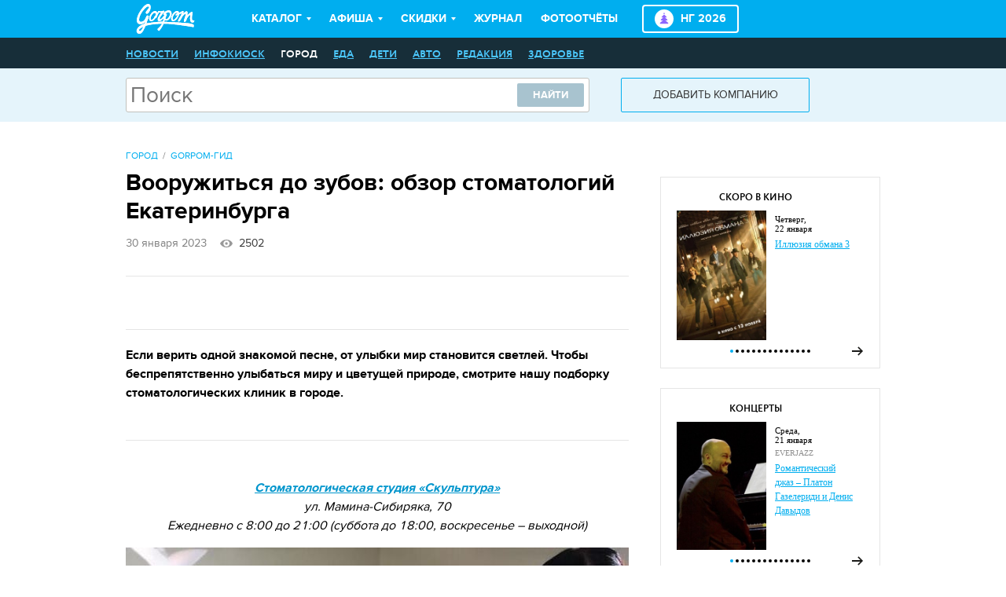

--- FILE ---
content_type: text/html; charset=UTF-8
request_url: https://mag.gorpom.ru/city/gorpom-gid/10382675-vooruzhitsya-do-zubov-obzor-stomatologij-jekaterinburga/
body_size: 107995
content:
<!DOCTYPE html>
<html lang="ru" class="is-response gorpomru">
<head>
    <meta charset="utf-8" />
    <link rel="stylesheet" type="text/css" href="//static.gorpom.ru/css/journal/project_gorpom/style.min.css?1678816102" />
<script type="text/javascript" src="//vk.com/js/api/openapi.js?69"></script>
<title>Вооружиться до зубов: обзор стоматологий Екатеринбурга</title>
    <meta name="keywords" content="" />
    <meta name="description" content="" />
    <meta name="viewport" content="width=device-width, initial-scale=1.0, maximum-scale=1, user-scalable=no" />
    <meta property="article:publication_time" content="2023-01-30T17:21:00[+0500]"/>

    <!-- FB -->
<meta property="og:title" content="Вооружиться до зубов: обзор стоматологий Екатеринбурга"/>
<meta property="og:url" content="https://mag.gorpom.ru/city/gorpom-gid/10382675-vooruzhitsya-do-zubov-obzor-stomatologij-jekaterinburga/"/>
<meta property="og:image" content="//static.gorpom.ru/images/common/journal/social_logos/68a3266800f9dfd5952b94fed3ba7f5b.jpg"/>
<meta property="og:description" content=""/>
<meta property="og:site_name" content="https://mag.gorpom.ru/"/>
<!-- FB End-->

<!-- VK -->
<meta property="vk:title" content="Вооружиться до зубов: обзор стоматологий Екатеринбурга"/>
<meta property="vk:url" content="https://mag.gorpom.ru/city/gorpom-gid/10382675-vooruzhitsya-do-zubov-obzor-stomatologij-jekaterinburga/"/>
<meta property="vk:image" content="//static.gorpom.ru/images/common/journal/social_logos/68a3266800f9dfd5952b94fed3ba7f5b.jpg"/>
<meta property="vk:description" content=""/>
<!-- VK End -->
    <!--[if lt IE 9]>
<link rel="stylesheet" href="//static.gorpom.ru/bem/pages/ie.css">
<![endif]-->
<!--[if IE 9]>
<link rel="stylesheet" href="//static.gorpom.ru/bem/pages/ie9.css">
<![endif]-->

<link rel="shortcut icon" href="//static.gorpom.ru/images/favicons/favicon.ico">
<link rel="icon" sizes="16x16 32x32 64x64" href="//static.gorpom.ru/images/favicons/favicon.ico">
<link rel="apple-touch-icon" sizes="120x120" href="//static.gorpom.ru/images/favicons/favicon-120.png">
<link rel="icon" type="image/png" sizes="16x16" href="//static.gorpom.ru/images/favicons/favicon-16.png">

<meta name="msapplication-TileColor" content="#00AEEF">
<meta name="msapplication-TileImage" content="//static.gorpom.ru/images/favicons/favicon-144.png">
<meta name="msapplication-square70x70logo" content="//static.gorpom.ru/images/favicons/favicon-70.png" />
<meta name="msapplication-square150x150logo" content="//static.gorpom.ru/images/favicons/favicon-150.png" />
<meta name="msapplication-square310x310logo" content="//static.gorpom.ru/images/favicons/favicon-310.png" />

<!-- Google Analytics -->
<script>
    (function(i,s,o,g,r,a,m){i['GoogleAnalyticsObject']=r;i[r]=i[r]||function(){
        (i[r].q=i[r].q||[]).push(arguments)},i[r].l=1*new Date();a=s.createElement(o),
        m=s.getElementsByTagName(o)[0];a.async=1;a.src=g;m.parentNode.insertBefore(a,m)
    })(window,document,'script','//www.google-analytics.com/analytics.js','ga');

    ga('create', 'UA-61991336-1', 'auto');
    ga('send', 'pageview');

</script>
<!-- /Google Analytics -->

<!-- Yandex.Metrika counter --> <script type="text/javascript"> (function (d, w, c) { (w[c] = w[c] || []).push(function() { try { w.yaCounter31153091 = new Ya.Metrika({ id:31153091, clickmap:true, trackLinks:true, accurateTrackBounce:true, webvisor:true }); } catch(e) { } }); var n = d.getElementsByTagName("script")[0], s = d.createElement("script"), f = function () { n.parentNode.insertBefore(s, n); }; s.type = "text/javascript"; s.async = true; s.src = "https://mc.yandex.ru/metrika/watch.js"; if (w.opera == "[object Opera]") { d.addEventListener("DOMContentLoaded", f, false); } else { f(); } })(document, window, "yandex_metrika_callbacks"); </script> <noscript><div><img src="https://mc.yandex.ru/watch/31153091" style="position:absolute; left:-9999px;" alt="" /></div></noscript> <!-- /Yandex.Metrika counter --><script type="text/javascript">
    /*! adriver.core.2 v2.3.12 */
    function adriver(e,t,r,i){var n=this,a=e;return this instanceof adriver?("string"==typeof a?a=document.getElementById(e):e=a.id,a||i?adriver(e)?adriver(e):(n.p=a,n.defer=r,n.prm=adriver.extend(t,{ph:e}),n.loadCompleteQueue=new adriver.queue,n.domReadyQueue=new adriver.queue(adriver.isDomReady),i||adriver.initQueue.push(function(){n.init()}),adriver.items[e]=n,n):(adriver.isDomReady||adriver.onDomReady(function(){new adriver(e,t,r,i)}),{})):e?adriver.items[e]:adriver.items}adriver.prototype={isLoading:0,init:function(){},load:function(){},reload:function(){},loadComplete:function(){},domReady:function(){},onLoadComplete:function(e){var t=this;return t.loadCompleteQueue.push(function(){e.call(t)}),t},onDomReady:function(e){return this.domReadyQueue.push(e),this},reset:function(){return this.loadCompleteQueue.flush(),this.domReadyQueue.flush(adriver.isDomReady),this}},adriver.extend=function(){for(var e,t,r=arguments[0],i=1,n=arguments.length;i<n;i++)for(t in e=arguments[i])e.hasOwnProperty(t)&&(e[t]instanceof Function?r[t]=e[t]:e[t]instanceof Object?r[t]?adriver.extend(r[t],e[t]):r[t]=adriver.extend(e[t]instanceof Array?[]:{},e[t]):r[t]=e[t]);return r},adriver.extend(adriver,{version:"2.3.12",defaults:{tail256:encodeURIComponent(document.referrer||"unknown")},items:{},options:{},plugins:{},pluginPath:{},redirectHost:"//ad.adriver.ru",defaultMirror:"//content.adriver.ru",loadScript:function(e){try{var t=document.getElementsByTagName("head")[0],r=document.createElement("script");r.setAttribute("type","text/javascript"),r.setAttribute("charset","windows-1251"),r.setAttribute("referrerpolicy","no-referrer-when-downgrade"),r.setAttribute("src",e.split("![rnd]").join(Math.round(9999999*Math.random()))),r.onreadystatechange=function(){/loaded|complete/.test(this.readyState)&&(t.removeChild(r),r.onload=null)},r.onload=function(){t.removeChild(r)},t.insertBefore(r,t.firstChild)}catch(e){}},isDomReady:!1,onDomReady:function(e){adriver.domReadyQueue.push(e)},onBeforeDomReady:function(e){adriver.domReadyQueue.unshift(e)},domReady:function(){adriver.isDomReady=!0,adriver.domReadyQueue.execute()},checkDomReady:function(e){var t,r=window,i=r.document,n=function(){adriver.isDomReady||e()},a=!1;if("complete"===i.readyState)n();else if(i.addEventListener)i.addEventListener("DOMContentLoaded",n,!1),r.addEventListener("load",n,!1);else{t=function(){"complete"===i.readyState&&(i.detachEvent("onreadystatechange",t),n())},i.attachEvent("onreadystatechange",t),r.attachEvent("onload",n);try{a=null===r.frameElement&&i.documentElement}catch(e){}a&&a.doScroll&&function e(){if(!adriver.isDomReady){try{a.doScroll("left")}catch(t){return setTimeout(e,50)}n()}}()}},onLoadComplete:function(e){return adriver.loadCompleteQueue.push(e),adriver},checkLoadComplete:function(){var e,t;for(e in adriver.items)if(adriver.items.hasOwnProperty(e)&&!(t=adriver.items[e]).prm.onScroll&&void 0===t.reply)return!1;return!0},loadComplete:function(){return adriver.checkLoadComplete()&&adriver.loadCompleteQueue.execute(!1),adriver},setDefaults:function(e){adriver.extend(adriver.defaults,e)},setOptions:function(e){adriver.extend(adriver.options,e)},setPluginPath:function(e){adriver.extend(adriver.pluginPath,e)},queue:function(e){this.q=[],this.flag=!!e},Plugin:function(e){return this instanceof adriver.Plugin&&e&&!adriver.plugins[e]&&(this.id=e,this.q=new adriver.queue,adriver.plugins[e]=this),adriver.plugins[e]}}),adriver.sync=function(e,t){if(!adriver.syncFlag){adriver.syncFlag=1;for(var r=[];t--;)r[t]=t+1;r.sort(function(){return.5-Math.random()}),adriver.synchArray=r}return adriver.synchArray[(!e||e<=0?1:e)-1]},adriver.queue.prototype={push:function(e){this.flag?e():this.q.push(e)},unshift:function(e){this.flag?e():this.q.unshift(e)},execute:function(e){for(var t;t=this.q.shift();)t();null==e&&(e=!0),this.flag=!!e},flush:function(e){this.q.length=0,this.flag=!!e}},adriver.Plugin.prototype={loadingStatus:0,load:function(){this.loadingStatus=1,adriver.loadScript((adriver.pluginPath[this.id.split(".").pop()]||adriver.defaultMirror+"/plugins/")+this.id+".js")},loadComplete:function(){return this.loadingStatus=2,this.q.execute(),this},onLoadComplete:function(e){return this.q.push(e),this}},adriver.Plugin.require=function(){var e=this,t=0;e.q=new adriver.queue;for(var r,i=0,n=arguments.length;i<n;i++)2!=(r=new adriver.Plugin(arguments[i])).loadingStatus&&(t++,r.onLoadComplete(function(){1==t--&&e.q.execute()}),r.loadingStatus||r.load());t||e.q.execute()},adriver.Plugin.require.prototype.onLoadComplete=function(e){return this.q.push(e),this},adriver.domReadyQueue=new adriver.queue,adriver.loadCompleteQueue=new adriver.queue,adriver.initQueue=new adriver.queue,adriver.checkDomReady(adriver.domReady),new adriver.Plugin.require("autoUpdate.adriver").onLoadComplete(function(){adriver.initQueue.execute()}),function(e){var t=window.location,r=t.hostname.split(".");r.splice(r.length-2,2),window.sz=(r.length?"/"+r.join("/"):"")+t.pathname+escape(t.search)}();var AdriverBanner=function(e,t){e=e||!1,t=t||{};this.postInAjaxIssue=function(){return 0==window.location.hash.length&&r(),this},this.post=function(){return void 0!==adriver.items[e]&&delete adriver.items[e],r(),this};var r=function(){new adriver(e,t)};return this};window.AdriverBanner=AdriverBanner;
</script>

    <script type="text/javascript" async src="https://relap.io/api/v6/head.js?token=RT1FwETAHmCd_FdS"></script>
</head><body class="afisha__datepicker main-page journal standard material">
<!-- Google Tag Manager -->
<noscript><iframe src="//www.googletagmanager.com/ns.html?id=GTM-"
				  height="0" width="0" style="display:none;visibility:hidden"></iframe></noscript>
<script>(function(w,d,s,l,i){w[l]=w[l]||[];w[l].push({'gtm.start':
		new Date().getTime(),event:'gtm.js'});var f=d.getElementsByTagName(s)[0],
		j=d.createElement(s),dl=l!='dataLayer'?'&l='+l:'';j.async=true;j.src=
		'//www.googletagmanager.com/gtm.js?id='+i+dl;f.parentNode.insertBefore(j,f);
	})(window,document,'script','dataLayer','GTM-');</script>
<!-- End Google Tag Manager --><!--[if lt IE 9]>
<div class="b-old-browser-modal" id="old-browser-modal">
	<div class='b-old-browser'>
		<i class='b-old-browser__exit' onclick="document.getElementById('old-browser-modal').style.display = 'none'"></i>
		<div class='b-old-browser__title'>Для работы с сайтом необходима поддержка Javascript и Cookies.</div>
		<div class='b-old-browser__dscr'>Чтобы использовать все возможности сайта, загрузите и установите один из этих браузеров:</div>
		<ul>
			<li class='b-ie_browsers_item'>
				<div class='b-ie_browsers_item_ie'>
					<a href='http://windows.microsoft.com/ru-ru/internet-explorer/downloads/ie-10/worldwide-languages' class='b-ie_browsers_item_lnk'></a>
					<a href='http://windows.microsoft.com/ru-ru/internet-explorer/downloads/ie-10/worldwide-languages'>Internet explorer</a></div></li>
			<li class='b-ie_browsers_item'>
				<div class='b-ie_browsers_item_ff'>
					<a href='http://www.mozilla.org/' class='b-ie_browsers_item_lnk'></a>
					<a href='http://www.mozilla.org/'>Firefox</a></div></li>
			<li class='b-ie_browsers_item'>
				<div class='b-ie_browsers_item_chrome'>
					<a href='http://www.google.com/intl/ru/chrome/browser/' class='b-ie_browsers_item_lnk'></a>
					<a href='http://www.google.com/intl/ru/chrome/browser/'>Chrome</a></div></li>
			<li class='b-ie_browsers_item'>
				<div class='b-ie_browsers_item_opera'>
					<a href='http://www.opera.com/computer/windows' class='b-ie_browsers_item_lnk'></a>
					<a href='http://www.opera.com/computer/windows'>Opera</a></div></li>
		</ul>
	</div>
</div>
<![endif]-->
<script>
	//check IE10 http://stackoverflow.com/questions/15819904/how-can-i-detect-ie10-from-js-when-browser-mode-is-ie9
	var isIE10 = false;
	/*@cc_on
	 if (/^10/.test(@_jscript_version)) {
	 isIE10 = true;
	 }
	 @*/
</script><div class="b-svgstore">
    <noindex><svg width="0" height="0" style="position: absolute;"> <symbol fill="none" viewBox="0 0 16 16" id="icon-NY-button" xmlns="http://www.w3.org/2000/svg"> <path fill-rule="evenodd" clip-rule="evenodd" d="M7.923.049a.086.086 0 0 1 .155 0l.296.6.662.096c.07.01.1.097.048.147l-.48.466.114.66a.086.086 0 0 1-.126.09L8 1.797l-.592.311a.086.086 0 0 1-.125-.09l.113-.66-.48-.466a.086.086 0 0 1 .048-.147l.662-.096.297-.6zM7.769 2.7a.53.53 0 0 1 .646.148l2.56 2.559a.53.53 0 0 1-.325.947H9.036l2.867 2.265a.794.794 0 0 1-.458 1.443H9.644l3.322 2.795v.001a.793.793 0 0 1-.461 1.441h-9.01a.795.795 0 0 1-.46-1.442l3.321-2.795H4.555a.795.795 0 0 1-.459-1.442l2.868-2.265H5.35a.53.53 0 0 1-.324-.947l.003-.003 2.556-2.556a.53.53 0 0 1 .184-.148z" fill="#fff" ></path> </symbol> <symbol viewBox="0 0 32 32" id="icon-addmail" xmlns="http://www.w3.org/2000/svg"> <path d="M26 6H6c-2.2 0-4 1.8-4 4v12c0 2.2 1.8 4 4 4h20c2.2 0 4-1.8 4-4V10c0-2.2-1.8-4-4-4zm2 16c0 1.1-.9 2-2 2H6c-1.1 0-2-.9-2-2V10c0-1.1.9-2 2-2h20c1.1 0 2 .9 2 2v12z"></path> <path d="M25.7 10.6L16.6 18c-.4.2-.8.2-1.2 0l-9-7.4c-.2-.2-.5-.1-.7.1-.2.2-.1.5.1.7l5.7 4.7-5.1 4.5c-.2.2-.2.5 0 .7.1.1.2.2.4.2.1 0 .2 0 .3-.1l5.2-4.6 2.6 2.1.1.1c.3.2.7.3 1.1.3.4 0 .8-.1 1.1-.3l2.8-2.3 5.4 4.6c.1.1.2.1.3.1.1 0 .3-.1.4-.2.2-.2.2-.5-.1-.7L20.7 16l5.7-4.6c.2-.2.2-.5.1-.7-.3-.2-.6-.3-.8-.1z" ></path> <path fill="none" d="M0 0h32v32H0z"></path> </symbol> <symbol fill="none" viewBox="0 0 54 32" id="icon-alfabank" xmlns="http://www.w3.org/2000/svg"> <path fill-rule="evenodd" clip-rule="evenodd" d="M27 4c1.69 0 2.235 1.174 2.685 2.348.113.292 1.745 4.59 3.062 8.06v.002l.004.01 1.667 4.388a.229.229 0 0 1-.15.307c-.078.025-.594.22-1.144.426-.655.247-1.358.512-1.43.531a.262.262 0 0 1-.318-.144c-.027-.06-.252-.658-.492-1.3-.268-.714-.557-1.483-.616-1.626h-6.536a516.58 516.58 0 0 0-1.108 2.926c-.037.108-.187.198-.319.144-.066-.027-.676-.253-1.286-.478-.61-.226-1.22-.452-1.287-.479a.254.254 0 0 1-.15-.307c.17-.433 4.507-11.864 4.733-12.46C24.746 5.192 25.31 4 27 4zm-7.756 20.786a.248.248 0 0 0-.244.252v2.71c0 .144.113.252.244.252h15.512a.248.248 0 0 0 .244-.253v-2.709a.248.248 0 0 0-.244-.252H19.244zm5.54-10.619L27 7.792h.019l2.216 6.375h-4.45z" fill="#000" fill-opacity=".24" ></path> </symbol><symbol viewBox="0 0 24 24" id="icon-analyzes" xmlns="http://www.w3.org/2000/svg"> <path d="M5.3 2.15a.05.05 0 0 0-.05.05v18.4c0 .028.022.05.05.05h13.4a.05.05 0 0 0 .05-.05V2.2a.05.05 0 0 0-.05-.05H5.3zm-1.55.05c0-.856.694-1.55 1.55-1.55h13.4c.856 0 1.55.694 1.55 1.55v18.4a1.55 1.55 0 0 1-1.55 1.55H5.3a1.55 1.55 0 0 1-1.55-1.55V2.2z" ></path> <path d="M12.833 5.567a.75.75 0 0 1-.75.75h-3.5a.75.75 0 1 1 0-1.5h3.5a.75.75 0 0 1 .75.75zm3.334 5a.75.75 0 0 1-.75.75H8.583a.75.75 0 0 1 0-1.5h6.834a.75.75 0 0 1 .75.75zm0 3.333a.75.75 0 0 1-.75.75H8.583a.75.75 0 0 1 0-1.5h6.834a.75.75 0 0 1 .75.75zm-3.334 3.333a.75.75 0 0 1-.75.75h-3.5a.75.75 0 0 1 0-1.5h3.5a.75.75 0 0 1 .75.75z" ></path> </symbol> <symbol viewBox="0.43 3.327 6.816 3.437" id="icon-gorpom_logo"><title>gorpom_logo</title> <g> <path d="M5.054,4.805c-0.19,0.263-0.326,0.399-0.426,0.344c-0.1-0.063-0.072-0.29,0.063-0.516C4.827,4.407,4.99,4.307,5.09,4.361 C5.19,4.425,5.208,4.588,5.054,4.805L5.054,4.805z M5.199,4.162c-0.163-0.1-0.453,0.063-0.643,0.38 C4.366,4.851,4.357,5.186,4.52,5.285c0.163,0.1,0.453-0.063,0.643-0.38C5.353,4.597,5.362,4.262,5.199,4.162z"></path> <path d="M7.065,5.258C7.056,5.249,7.056,5.24,7.047,5.231C7.038,5.222,7.038,5.222,7.029,5.222c-0.1,0-0.19,0-0.208-0.072 c-0.118-0.317,0.145-0.824,0-0.924c-0.136-0.01-0.363,0.262-0.553,0.389c0.027,0.054,0,0.027,0,0 C6.259,4.47,6.359,4.244,6.223,4.18C6.06,4.117,5.897,4.398,5.788,4.398C5.815,4.334,5.833,4.253,5.824,4.18 C5.815,4.153,5.779,4.144,5.761,4.135C5.679,4.126,5.634,4.216,5.263,4.37c0,0-0.299,0.109-0.326,0.154 c-0.009,0.01-0.009,0.019-0.019,0.037c0,0,0,0.009,0,0.018c0,0.036-0.009,0.045,0.027,0.072C4.99,4.678,5.199,4.56,5.298,4.533 c0.027-0.009,0.19-0.063,0.326-0.136C5.553,4.751,5.054,5.285,5.236,5.34c0.181,0.1,0.362-0.435,0.534-0.652 c0.072-0.091,0.19-0.199,0.317-0.245c0,0.353-0.335,0.879-0.172,0.942C6.123,5.466,6.159,5.104,6.25,4.95 c0.1-0.163,0.236-0.317,0.362-0.362c-0.018,0.199-0.1,0.743,0.118,0.851C6.857,5.503,7.092,5.476,7.065,5.258z"></path> <path d="M0.779,6.454C0.507,6.309,1.005,6.046,1.187,5.947C1.159,6.137,0.888,6.499,0.779,6.454L0.779,6.454z M3.777,4.515 c0.082-0.19,0.272-0.281,0.417-0.199c0.281,0.181-0.208,0.779-0.299,0.779C3.596,5.104,3.832,4.769,3.913,4.588 C3.94,4.497,3.832,4.543,3.777,4.515L3.777,4.515z M7.002,5.738c-0.199-0.19-0.833-0.199-1.159-0.226 c-0.825-0.091-1.45-0.073-2.229-0.136c0-0.009,0.009-0.027,0.009-0.036C3.641,5.276,3.65,5.222,3.659,5.177 c0.426,0.29,0.906-0.471,0.77-0.897C4.303,3.854,3.524,4.153,3.505,4.543C3.514,4.606,3.632,4.561,3.65,4.615 c-0.163,0.172-0.417,0.562-0.553,0.48C3.016,4.95,3.261,4.688,3.632,4.198c0.018-0.126-0.136-0.09-0.471-0.009 C3.089,4.171,2.908,4.035,2.862,4.28v0.009c-0.127,0.317-0.389,0.48-0.389,0.516c0,0.063,0.172,0.127,0.217,0.127 c0.036,0,0.091-0.217,0.217-0.453c0.1-0.19,0.145-0.19,0.145-0.19s0.091,0.045,0.136,0.045c0.045,0.009,0.063,0.009,0.063,0.009 S3.125,4.524,3.08,4.579c-0.145,0.235-0.344,0.57-0.136,0.706c0.208,0.145,0.507-0.28,0.607-0.299 c-0.027,0.1-0.054,0.254-0.1,0.371C2.699,5.385,2.038,5.485,1.558,5.566C1.576,5.457,1.64,5.33,1.685,5.204 c0.127-0.317,0.172-0.39,0.145-0.453C1.821,4.733,1.821,4.742,1.821,4.742L1.812,4.733L1.803,4.724 C1.784,4.706,1.757,4.697,1.739,4.678c-0.018-0.009-0.063-0.027-0.1-0.018c-0.018,0-0.027,0.009-0.036,0.027 C1.495,4.86,1.431,5.113,1.277,5.249C1.141,5.367,0.77,5.503,0.725,5.222C0.652,4.76,1.132,4.035,1.549,3.709 c0.054-0.045,0.118-0.1,0.19-0.1c0.109,0,0.163,0.082,0.1,0.181c-0.2,0.309-0.372,0.399-0.353,0.544 c0,0.036,0.009,0.072,0.054,0.109C1.567,4.47,1.603,4.47,1.64,4.461c0.036-0.009,0.063-0.027,0.09-0.054 c0.29-0.199,0.507-1.014,0.063-1.078C1.621,3.302,1.368,3.501,1.232,3.646C0.915,3.999,0.426,4.724,0.453,5.267 c0.036,0.571,0.806,0.444,0.969,0.1c-0.009-0.018,0.009,0,0,0c0,0.109-0.072,0.236-0.072,0.236s-0.371,0.136-0.58,0.29 C0.634,5.993,0.39,6.219,0.435,6.5C0.453,6.59,0.534,6.78,0.77,6.762C1.123,6.735,1.277,6.2,1.476,5.838 c0.525-0.136,1.25-0.254,1.875-0.217c-0.126,0.253-0.516,0.57-0.516,0.624c0,0.063,0.127,0.181,0.172,0.181 c0.036,0,0.199-0.217,0.344-0.453c0.072-0.118,0.136-0.245,0.181-0.362c0.063-0.009,0.127-0.009,0.127-0.009 s0.752-0.027,3.279,0.389c0.018,0,0.036-0.009,0.054-0.009C7.029,5.919,7.002,5.747,7.002,5.738z"></path> <path d="M2.527,4.805c-0.19,0.263-0.326,0.399-0.426,0.344c-0.1-0.063-0.072-0.29,0.063-0.516c0.137-0.226,0.3-0.317,0.399-0.263 C2.672,4.434,2.681,4.588,2.527,4.805L2.527,4.805z M2.672,4.162c-0.163-0.1-0.453,0.063-0.643,0.38 C1.839,4.851,1.83,5.186,1.993,5.285c0.163,0.1,0.453-0.063,0.643-0.38C2.826,4.597,2.844,4.262,2.672,4.162z"></path> <path d="M5.054,4.805c-0.19,0.263-0.326,0.399-0.426,0.344c-0.1-0.063-0.072-0.29,0.063-0.516C4.827,4.407,4.99,4.307,5.09,4.361 C5.19,4.425,5.208,4.588,5.054,4.805L5.054,4.805z M5.199,4.162c-0.163-0.1-0.453,0.063-0.643,0.38 C4.366,4.851,4.357,5.186,4.52,5.285c0.163,0.1,0.453-0.063,0.643-0.38C5.353,4.597,5.362,4.262,5.199,4.162z"></path> <path d="M7.065,5.258C7.056,5.249,7.056,5.24,7.047,5.231C7.038,5.222,7.038,5.222,7.029,5.222c-0.1,0-0.19,0-0.208-0.072 c-0.118-0.317,0.145-0.824,0-0.924c-0.136-0.01-0.363,0.262-0.553,0.389c0.027,0.054,0,0.027,0,0 C6.259,4.47,6.359,4.244,6.223,4.18C6.06,4.117,5.897,4.398,5.788,4.398C5.815,4.334,5.833,4.253,5.824,4.18 C5.815,4.153,5.779,4.144,5.761,4.135C5.679,4.126,5.634,4.216,5.263,4.37c0,0-0.299,0.109-0.326,0.154 c-0.009,0.01-0.009,0.019-0.019,0.037c0,0,0,0.009,0,0.018c0,0.036-0.009,0.045,0.027,0.072C4.99,4.678,5.199,4.56,5.298,4.533 c0.027-0.009,0.19-0.063,0.326-0.136C5.553,4.751,5.054,5.285,5.236,5.34c0.181,0.1,0.362-0.435,0.534-0.652 c0.072-0.091,0.19-0.199,0.317-0.245c0,0.353-0.335,0.879-0.172,0.942C6.123,5.466,6.159,5.104,6.25,4.95 c0.1-0.163,0.236-0.317,0.362-0.362c-0.018,0.199-0.1,0.743,0.118,0.851C6.857,5.503,7.092,5.476,7.065,5.258z"></path> <path d="M0.779,6.454C0.507,6.309,1.005,6.046,1.187,5.947C1.159,6.137,0.888,6.499,0.779,6.454L0.779,6.454z M3.777,4.515 c0.082-0.19,0.272-0.281,0.417-0.199c0.281,0.181-0.208,0.779-0.299,0.779C3.596,5.104,3.832,4.769,3.913,4.588 C3.94,4.497,3.832,4.543,3.777,4.515L3.777,4.515z M7.002,5.738c-0.199-0.19-0.833-0.199-1.159-0.226 c-0.825-0.091-1.45-0.073-2.229-0.136c0-0.009,0.009-0.027,0.009-0.036C3.641,5.276,3.65,5.222,3.659,5.177 c0.426,0.29,0.906-0.471,0.77-0.897C4.303,3.854,3.524,4.153,3.505,4.543C3.514,4.606,3.632,4.561,3.65,4.615 c-0.163,0.172-0.417,0.562-0.553,0.48C3.016,4.95,3.261,4.688,3.632,4.198c0.018-0.126-0.136-0.09-0.471-0.009 C3.089,4.171,2.908,4.035,2.862,4.28v0.009c-0.127,0.317-0.389,0.48-0.389,0.516c0,0.063,0.172,0.127,0.217,0.127 c0.036,0,0.091-0.217,0.217-0.453c0.1-0.19,0.145-0.19,0.145-0.19s0.091,0.045,0.136,0.045c0.045,0.009,0.063,0.009,0.063,0.009 S3.125,4.524,3.08,4.579c-0.145,0.235-0.344,0.57-0.136,0.706c0.208,0.145,0.507-0.28,0.607-0.299 c-0.027,0.1-0.054,0.254-0.1,0.371C2.699,5.385,2.038,5.485,1.558,5.566C1.576,5.457,1.64,5.33,1.685,5.204 c0.127-0.317,0.172-0.39,0.145-0.453C1.821,4.733,1.821,4.742,1.821,4.742L1.812,4.733L1.803,4.724 C1.784,4.706,1.757,4.697,1.739,4.678c-0.018-0.009-0.063-0.027-0.1-0.018c-0.018,0-0.027,0.009-0.036,0.027 C1.495,4.86,1.431,5.113,1.277,5.249C1.141,5.367,0.77,5.503,0.725,5.222C0.652,4.76,1.132,4.035,1.549,3.709 c0.054-0.045,0.118-0.1,0.19-0.1c0.109,0,0.163,0.082,0.1,0.181c-0.2,0.309-0.372,0.399-0.353,0.544 c0,0.036,0.009,0.072,0.054,0.109C1.567,4.47,1.603,4.47,1.64,4.461c0.036-0.009,0.063-0.027,0.09-0.054 c0.29-0.199,0.507-1.014,0.063-1.078C1.621,3.302,1.368,3.501,1.232,3.646C0.915,3.999,0.426,4.724,0.453,5.267 c0.036,0.571,0.806,0.444,0.969,0.1c-0.009-0.018,0.009,0,0,0c0,0.109-0.072,0.236-0.072,0.236s-0.371,0.136-0.58,0.29 C0.634,5.993,0.39,6.219,0.435,6.5C0.453,6.59,0.534,6.78,0.77,6.762C1.123,6.735,1.277,6.2,1.476,5.838 c0.525-0.136,1.25-0.254,1.875-0.217c-0.126,0.253-0.516,0.57-0.516,0.624c0,0.063,0.127,0.181,0.172,0.181 c0.036,0,0.199-0.217,0.344-0.453c0.072-0.118,0.136-0.245,0.181-0.362c0.063-0.009,0.127-0.009,0.127-0.009 s0.752-0.027,3.279,0.389c0.018,0,0.036-0.009,0.054-0.009C7.029,5.919,7.002,5.747,7.002,5.738z"></path> <path d="M2.527,4.805c-0.19,0.263-0.326,0.399-0.426,0.344c-0.1-0.063-0.072-0.29,0.063-0.516c0.137-0.226,0.3-0.317,0.399-0.263 C2.672,4.434,2.681,4.588,2.527,4.805L2.527,4.805z M2.672,4.162c-0.163-0.1-0.453,0.063-0.643,0.38 C1.839,4.851,1.83,5.186,1.993,5.285c0.163,0.1,0.453-0.063,0.643-0.38C2.826,4.597,2.844,4.262,2.672,4.162z"></path> </g> </symbol> <symbol viewBox="0 0 42 26" id="icon-apple-pay" xmlns="http://www.w3.org/2000/svg"> <path d="M11.048 7.954c.377-.472.632-1.106.565-1.754-.552.028-1.225.365-1.614.837-.35.405-.66 1.065-.58 1.686.62.054 1.239-.31 1.629-.77zm.558.89c-.9-.054-1.664.511-2.093.511-.43 0-1.087-.484-1.798-.471-.926.014-1.785.538-2.254 1.372-.966 1.668-.255 4.142.684 5.501.456.672 1.006 1.412 1.73 1.386.685-.027.954-.444 1.786-.444.831 0 1.073.444 1.797.43.752-.013 1.221-.672 1.678-1.345.523-.766.737-1.506.75-1.547-.013-.013-1.448-.565-1.461-2.22-.014-1.384 1.127-2.043 1.18-2.084-.644-.954-1.65-1.062-2-1.09zm7.828-1.874c1.954 0 3.315 1.349 3.315 3.314 0 1.971-1.389 3.328-3.364 3.328h-2.163v3.447h-1.564V6.97h3.776zm-2.212 5.327h1.793c1.361 0 2.136-.734 2.136-2.006 0-1.273-.775-2-2.129-2h-1.8v4.006zm5.935 2.671c0-1.286.985-2.076 2.73-2.174l2.01-.119v-.566c0-.819-.552-1.308-1.473-1.308-.873 0-1.417.42-1.55 1.077h-1.423c.083-1.329 1.214-2.308 3.029-2.308 1.78 0 2.917.944 2.917 2.42v5.07h-1.445v-1.21h-.035c-.425.818-1.354 1.335-2.317 1.335-1.438 0-2.443-.895-2.443-2.217zm4.74-.664v-.58l-1.808.112c-.9.063-1.41.461-1.41 1.09 0 .644.53 1.063 1.34 1.063 1.054 0 1.877-.727 1.877-1.685zm2.863 5.461v-1.224c.112.028.363.028.49.028.697 0 1.074-.293 1.304-1.048 0-.014.133-.448.133-.455l-2.652-7.363h1.633l1.856 5.986h.028l1.857-5.986H37l-2.75 7.74c-.628 1.784-1.354 2.357-2.875 2.357a5.78 5.78 0 0 1-.614-.035z" fill="#B2B2B2" ></path> </symbol> <symbol viewBox="0 0 24 24" id="icon-arrow-new" xmlns="http://www.w3.org/2000/svg"> <path d="M11.027 4.24a.732.732 0 0 1 1.085 0 .842.842 0 0 1 0 1.136L6.608 11.19H19.26c.424 0 .74.362.74.809s-.316.808-.74.808H6.61l5.503 5.805a.857.857 0 0 1 0 1.146.732.732 0 0 1-1.085 0L4.22 12.568a.842.842 0 0 1 0-1.136l6.807-7.191z" ></path> </symbol> <symbol viewBox="0 0 16 16" id="icon-arrow-left" xmlns="http://www.w3.org/2000/svg"> <path d="M7.7 13.2L2.3 7.8l5.4-5.3.7.7-4.6 4.6 4.6 4.7z"></path> <path d="M3 7h11v1H3z"></path> <path fill="none" d="M0 0h16v16H0z"></path> </symbol> <symbol viewBox="0 0 24 24" id="icon-arrow-search" xmlns="http://www.w3.org/2000/svg"><path d="M11.027 4.24a.732.732 0 0 1 1.085 0 .842.842 0 0 1 0 1.136L6.608 11.19H19.26c.424 0 .74.362.74.809s-.316.808-.74.808H6.61l5.503 5.805a.857.857 0 0 1 0 1.146.732.732 0 0 1-1.085 0L4.22 12.568a.842.842 0 0 1 0-1.136l6.807-7.191z"></path></symbol> <symbol viewBox="0 0 5 10" id="icon-arrow-point" xmlns="http://www.w3.org/2000/svg"> <path d="M4.743 5.243L1.42 9.033a.495.495 0 0 1-.766 0 .68.68 0 0 1 0-.873l2.94-3.353-2.94-3.352a.68.68 0 0 1 0-.873.496.496 0 0 1 .766 0l3.323 3.789c.106.12.159.278.159.436a.662.662 0 0 1-.159.436z"></path> </symbol> <symbol id="icon-asterisk" xml:space="preserve" viewBox="0 0 16 16" xmlns="http://www.w3.org/2000/svg"><style>.aist0{fill:none}</style><g id="aiXMLID_2135_"> <g id="aiXMLID_22_"><path id="aiXMLID_23_" d="M6.4 8.5L2.5 7.4l.6-2L7 6.7V2h2.1L9 6.7l3.9-1.4.6 2.1-4 1.2 2.6 3.6-1.7 1.3-2.5-3.8-2.3 3.7-1.7-1.2 2.5-3.7z"></path></g> </g> <path id="aiXMLID_397_" class="aist0" d="M0 0h16v16H0z"></path> </symbol> <symbol viewBox="0 0 16 16" id="icon-backspace" xmlns="http://www.w3.org/2000/svg"> <path d="M15 3.4H4.6c-.6 0-1.3.2-1.7.7l-2.6 3c-.4.5-.4 1.2 0 1.7l2.6 3.1c.4.5 1.2.7 1.7.7H15c.6 0 .9-.3.9-.9V4.3c.1-.6-.2-.9-.9-.9zm.5 8.3c0 .4-.1.5-.5.5H4.6c-.5 0-1.1-.2-1.4-.5L.7 8.5c-.3-.3-.3-.8 0-1.1l2.6-3c.3-.4.9-.6 1.3-.6H15c.4 0 .5.1.5.5v7.4z" ></path> <path d="M10.6 6L8.9 7.7 7.2 6l-.4.3L8.6 8 6.8 9.7l.4.3 1.7-1.7 1.7 1.7.3-.3L9.2 8l1.7-1.7z"></path> </symbol> <symbol fill="none" viewBox="0 0 52 30" id="icon-belcard" xmlns="http://www.w3.org/2000/svg"> <path d="M22.428 24.735l-.047.783c-.013.232-.03.464-.05.695-.029.325-.061 1.107-.484 1.107h-.016c-.038 0-.086.032-.086.084v.502c0 .055.036.093.086.093h.038c.318-.001.597-.035.837-.398.076-.114.142-.242.189-.387a2.96 2.96 0 0 0 .113-.487c.027-.18.05-.377.068-.593.017-.216.034-.45.051-.704l.02-.36h1.005v2.842c0 .048.042.092.093.087h.596c.063 0 .094-.043.094-.092v-3.262a.262.262 0 0 0-.272-.255h-1.975c-.152 0-.242.133-.249.243-.002.032-.01.065-.011.102zM16.254 28h1.352c.668.024 1.214-.44 1.236-1.132 0-.06.004-.13-.012-.208-.118-.566-.566-.956-1.136-.956h-.911v-.643h1.554c.06.001.095-.04.093-.098v-.458c.001-.063-.022-.115-.093-.113h-2.064c-.21 0-.273.154-.273.254v3.1c0 .14.11.254.254.254zm16.436-.108v-1.207h.855a1.144 1.144 0 0 0 1.036-1.62 1.122 1.122 0 0 0-.707-.623 1.404 1.404 0 0 0-.396-.05h-1.306a.252.252 0 0 0-.262.247c0 .02-.003.043-.003.067v3.207a.086.086 0 0 0 .09.088h.606a.087.087 0 0 0 .077-.047.142.142 0 0 0 .01-.062zm1.174-2.353a.47.47 0 0 1-.473.472h-.7v-.945h.668c.303-.01.505.22.505.473zm-3.207 1.71l.201.669c.017.061.05.082.089.082h.651c.061 0 .1-.05.086-.112l-1.068-3.214c-.05-.157-.125-.282-.308-.282h-.462a.258.258 0 0 0-.235.109.538.538 0 0 0-.081.173l-1.067 3.21c-.024.072.036.116.084.116h.626c.02 0 .063.003.09-.053a.284.284 0 0 0 .015-.045l.2-.653h1.18zm-.993-.639l.195-.652.196-.734h.03l.191.734.196.652h-.808zm-2.167-.53v-.025a.888.888 0 0 0 .276-.262 1.1 1.1 0 0 0 .162-.38l.237-.92a.087.087 0 0 0-.02-.071.087.087 0 0 0-.067-.03h-.562a.158.158 0 0 0-.06.01c-.02.008-.035.03-.043.062l-.232.866a.74.74 0 0 1-.11.252.462.462 0 0 1-.151.139.532.532 0 0 1-.168.059.98.98 0 0 1-.163.012h-.407v-1.314a.084.084 0 0 0-.025-.061.084.084 0 0 0-.06-.025H25.5c-.052 0-.093.037-.093.082v3.444c0 .048.045.082.093.082h.597c.049 0 .092-.033.092-.082v-1.529h.417c.12-.002.22.01.303.034a.42.42 0 0 1 .206.128c.054.063.1.153.135.27l.317 1.118c.017.045.049.061.082.061h.597c.076.004.098-.069.09-.103l-.32-1.194a2.057 2.057 0 0 0-.065-.21.724.724 0 0 0-.09-.17.575.575 0 0 0-.143-.137.944.944 0 0 0-.221-.106zm-5.923 1.802v-.474c0-.035-.027-.087-.087-.087h-1.399a.257.257 0 0 1-.254-.276v-.687h1.486a.087.087 0 0 0 .089-.084v-.483c0-.05-.035-.087-.098-.087h-1.477v-.385c0-.163.136-.253.254-.253h1.394a.087.087 0 0 0 .085-.053.087.087 0 0 0 .007-.034v-.5c0-.05-.037-.087-.098-.087l-1.452-.007a.975.975 0 0 0-.973.96v1.708a.96.96 0 0 0 .953.947h1.481a.086.086 0 0 0 .089-.087v-.031zm14.955-2.816v2.852c0 .049-.043.082-.092.082h-.597c-.048 0-.093-.034-.093-.082v-2.852h-.937c-.048 0-.082-.045-.082-.093v-.489c0-.049.033-.092.082-.092h2.672c.049 0 .082.043.082.092v.49c0 .047-.035.092-.082.092h-.953zm-18.5 1.76c.008.285-.216.49-.5.49h-.746v-.958h.751c.266 0 .486.184.495.469z" fill="#B2B2B2" ></path> <path fill-rule="evenodd" clip-rule="evenodd" d="M29.646 19.18l-1.193 2.132v-.94l1.193-1.192zm2.366-8.378l-2.716 2.716a.203.203 0 0 0 0 .286l1.332 1.332 1.868.197h-3.84a.203.203 0 0 0-.203.202v1.803l1.21 1.54-2.716-2.717a.203.203 0 0 0-.285 0l-1.296 1.296-.24 1.925v-3.84a.203.203 0 0 0-.203-.203h-1.94l-1.43 1.168 2.715-2.716a.203.203 0 0 0 0-.286l-1.36-1.36-1.842-.175h3.84a.202.202 0 0 0 .203-.202V9.934L23.91 8.43l2.716 2.716a.203.203 0 0 0 .286 0l1.335-1.336.197-1.883v3.84c0 .112.091.203.202.203h1.913l1.452-1.168zm.686 6.403v-1.67l.683 2.354-.683-.684zm3.685-2.318l-2.917-2.917-1.168-1.168 2.127 1.168a.203.203 0 0 0 .202-.202v-3.84a.202.202 0 0 0-.203-.203h-4.09l.664-.664-.664.664h-1.687l2.351-.664a.202.202 0 0 0 0-.286l-2.716-2.716a.202.202 0 0 0-.286 0L25.11 6.947l-1.235 1.249v.001l.001-.003.006-.012L25.11 5.99a.202.202 0 0 0-.202-.202h-3.841a.203.203 0 0 0-.202.202v5.777l-.68-2.348a.203.203 0 0 0-.287 0l-2.715 2.716a.202.202 0 0 0 0 .286l4.085 4.085-2.121-1.168a.203.203 0 0 0-.202.202v3.84c0 .112.09.203.202.203h5.777l-2.346.662a.203.203 0 0 0 0 .286l2.716 2.716a.202.202 0 0 0 .285 0l2.875-2.875v.939c0 .11.091.202.202.202h3.841a.203.203 0 0 0 .202-.202v-4.107l.683.684a.203.203 0 0 0 .286 0l2.716-2.716a.203.203 0 0 0 0-.286z" fill="#B2B2B2" ></path> </symbol> <symbol fill="none" viewBox="0 0 40 24" id="icon-belcard-portal" xmlns="http://www.w3.org/2000/svg"> <path d="M8.751 8.001H2.847A.845.845 0 0 0 2 8.845v5.881c0 .466.38.844.847.844h5.904a.845.845 0 0 0 .847-.844V8.845A.845.845 0 0 0 8.751 8z" fill="#B2B2B2"></path> <path fill-rule="evenodd" clip-rule="evenodd" d="M7.145 13.628h-.906a.048.048 0 0 1-.047-.047v-.224l-.682.68a.048.048 0 0 1-.067 0l-.64-.636a.048.048 0 0 1 0-.067l.158-.158h-.964a.049.049 0 0 1-.034-.014.048.048 0 0 1-.014-.033v-.905a.047.047 0 0 1 .048-.047h.224l-.682-.68a.048.048 0 0 1 0-.067l.64-.638a.048.048 0 0 1 .068 0l.158.158v-.96a.047.047 0 0 1 .03-.044.048.048 0 0 1 .018-.003h.906a.047.047 0 0 1 .047.047v.223l.682-.68a.048.048 0 0 1 .067 0l.641.64a.048.048 0 0 1 0 .066l-.159.158h.965a.048.048 0 0 1 .047.047v.903a.048.048 0 0 1-.047.047h-.225l.682.68a.048.048 0 0 1 0 .066l-.64.638a.047.047 0 0 1-.034.014.048.048 0 0 1-.034-.014l-.158-.158v.961a.048.048 0 0 1-.048.047zm-.117-2.515l-.354.281H6.24a.048.048 0 0 1-.047-.047v-.903l-.051.448-.308.306a.049.049 0 0 1-.068 0l-.359-.356-.28-.281.28.353v.434a.048.048 0 0 1-.047.047h-.906l.45.051.307.306a.046.046 0 0 1 0 .067l-.64.638.354-.28h.435a.047.047 0 0 1 .047.048v.902l.052-.447.307-.308a.05.05 0 0 1 .068 0l.64.639-.281-.353v-.433a.047.047 0 0 1 .047-.047h.906l-.45-.052-.307-.307a.046.046 0 0 1-.014-.033.047.047 0 0 1 .014-.034l.36-.357.28-.282z" fill="#fff" ></path> <path fill-rule="evenodd" clip-rule="evenodd" d="M13.655 11.032c.01.352-.268.607-.622.607h-.93v-1.19h.936a.595.595 0 0 1 .616.583zM36.71 8.846v3.54a.107.107 0 0 1-.071.1.108.108 0 0 1-.043.007h-.746a.111.111 0 0 1-.116-.102V8.846h-1.167a.111.111 0 0 1-.102-.115v-.607a.11.11 0 0 1 .027-.08.108.108 0 0 1 .075-.036h3.33a.11.11 0 0 1 .103.116v.607a.11.11 0 0 1-.103.115H36.71zm-18.637 3.496v-.592a.108.108 0 0 0-.108-.108h-1.74a.32.32 0 0 1-.317-.343v-.849h1.852a.109.109 0 0 0 .106-.104v-.598a.107.107 0 0 0-.076-.105.109.109 0 0 0-.046-.004h-1.839v-.477a.313.313 0 0 1 .317-.315h1.74a.108.108 0 0 0 .114-.109v-.62a.11.11 0 0 0-.122-.11L16.144 8a1.218 1.218 0 0 0-1.214 1.19v2.122a1.19 1.19 0 0 0 1.186 1.181h1.847a.107.107 0 0 0 .11-.108v-.043zm7.381-2.237v-.032c.137-.082.255-.193.345-.325.096-.143.164-.303.2-.472l.296-1.14a.106.106 0 0 0-.061-.118.107.107 0 0 0-.046-.01h-.697a.172.172 0 0 0-.074.014.102.102 0 0 0-.055.076l-.288 1.074a.93.93 0 0 1-.137.312.58.58 0 0 1-.19.172.657.657 0 0 1-.21.074c-.066.01-.133.015-.2.015h-.512V8.117a.105.105 0 0 0-.066-.098.106.106 0 0 0-.041-.007h-.753a.11.11 0 0 0-.116.101v4.276a.111.111 0 0 0 .116.102h.746a.107.107 0 0 0 .105-.06.106.106 0 0 0 .01-.042V10.49h.52c.127-.005.255.01.378.041.1.027.188.083.256.16a.91.91 0 0 1 .166.336l.394 1.387a.106.106 0 0 0 .103.077h.746a.108.108 0 0 0 .11-.08.107.107 0 0 0 .002-.048l-.398-1.487a2.68 2.68 0 0 0-.083-.26.883.883 0 0 0-.113-.213.71.71 0 0 0-.178-.169 1.194 1.194 0 0 0-.276-.13l.001.001zm2.7.66l.244-.81.244-.907h.038l.238.908.244.81h-1.008zm1.238.793l.25.831c.02.076.061.102.11.102h.812a.108.108 0 0 0 .106-.14l-1.33-3.99c-.064-.193-.156-.35-.384-.35h-.575a.322.322 0 0 0-.293.133.678.678 0 0 0-.102.216l-1.326 3.985a.109.109 0 0 0 .014.1.109.109 0 0 0 .09.045h.78a.106.106 0 0 0 .111-.066.388.388 0 0 0 .02-.056l.249-.811 1.468.001zm3.997-2.123a.582.582 0 0 1-.364.542.59.59 0 0 1-.225.045h-.875V8.85h.835a.593.593 0 0 1 .629.586v-.001zm-1.464 2.922v-1.5h1.067a1.433 1.433 0 0 0 1.012-.43 1.422 1.422 0 0 0 .277-1.58 1.391 1.391 0 0 0-.88-.775 1.78 1.78 0 0 0-.494-.064H31.28a.315.315 0 0 0-.326.307c0 .027-.004.054 0 .083v3.982a.106.106 0 0 0 .068.1.108.108 0 0 0 .042.008h.758a.109.109 0 0 0 .094-.058.164.164 0 0 0 .012-.076l-.003.003zm-20.48.136h1.684c.829.029 1.512-.547 1.54-1.404.004-.086 0-.172-.015-.257-.148-.704-.706-1.187-1.417-1.187h-1.134v-.799h1.937a.11.11 0 0 0 .116-.121v-.569c0-.083-.028-.143-.116-.141h-2.569a.314.314 0 0 0-.34.316v3.85a.31.31 0 0 0 .195.291.32.32 0 0 0 .122.024l-.003-.003zm7.692-4.052l-.058.972c-.019.33-.04.617-.063.862-.035.404-.076 1.374-.602 1.374h-.021a.11.11 0 0 0-.108.105v.623a.108.108 0 0 0 .066.107.11.11 0 0 0 .044.009h.046c.396 0 .746-.044 1.044-.495.1-.15.179-.31.235-.48.064-.198.11-.4.14-.606a9.27 9.27 0 0 0 .084-.736c.021-.267.043-.558.064-.873l.025-.448h1.252v3.529a.108.108 0 0 0 .071.102.112.112 0 0 0 .044.006h.746a.11.11 0 0 0 .109-.07.108.108 0 0 0 .007-.045V8.33a.322.322 0 0 0-.212-.296.327.327 0 0 0-.127-.02H19.46a.32.32 0 0 0-.309.302c-.003.032-.012.074-.015.12v.004zm-6.588 5.57l-.291.49-.553.892a.977.977 0 0 1-.052.073.215.215 0 0 1-.05.044.159.159 0 0 1-.06.021.602.602 0 0 1-.083.005h-.13a.198.198 0 0 1-.17-.06.283.283 0 0 1-.043-.165v-1.992c0-.042.023-.062.069-.062h.35c.03 0 .05.004.057.013.01.014.013.032.012.049v1.461h.019l.278-.456.565-.924c.02-.03.038-.056.053-.075a.159.159 0 0 1 .108-.067.573.573 0 0 1 .082-.005h.134a.222.222 0 0 1 .166.05.266.266 0 0 1 .05.18v1.995c0 .041-.023.062-.07.062h-.354a.092.092 0 0 1-.058-.014.072.072 0 0 1-.014-.048V14.01h-.015zm1.437 1.46c0 .028-.004.046-.014.054a.11.11 0 0 1-.06.011h-.328c-.048 0-.072-.022-.072-.065v-1.583c0-.042.024-.062.072-.062h.328a.11.11 0 0 1 .06.011c.01.008.014.025.014.05v.558h.612v-.557c0-.042.024-.062.073-.062h.332a.09.09 0 0 1 .058.011.068.068 0 0 1 .014.05v1.584c0 .028 0 .046-.014.054a.099.099 0 0 1-.059.011h-.331c-.049 0-.073-.022-.073-.065v-.655h-.612v.655zm2.332-1.26v1.26c0 .028-.005.046-.015.054a.106.106 0 0 1-.06.011h-.324c-.05 0-.075-.022-.075-.065v-1.26h-.464c-.044 0-.066-.025-.066-.072V13.9a.11.11 0 0 1 .012-.06c.007-.01.025-.015.054-.015h1.408a.066.066 0 0 1 .053.014c.01.018.015.04.013.06v.239c0 .047-.022.071-.066.071h-.47zm1.432-.428c.255 0 .446.064.573.191a.737.737 0 0 1 .192.546.315.315 0 0 1-.066.231.25.25 0 0 1-.18.062h-.836c0 .06.012.118.034.173.019.042.047.08.083.11a.307.307 0 0 0 .123.059.831.831 0 0 0 .346-.007c.062-.014.123-.034.182-.058a.11.11 0 0 1 .054-.009.059.059 0 0 1 .028.032l.104.234a.051.051 0 0 1 .005.046.084.084 0 0 1-.034.032.83.83 0 0 1-.28.113 1.466 1.466 0 0 1-.298.034c-.286 0-.498-.071-.635-.211-.138-.14-.206-.365-.206-.672-.002-.13.018-.26.058-.383a.817.817 0 0 1 .165-.285.684.684 0 0 1 .256-.177.895.895 0 0 1 .331-.06zm.01.392a.28.28 0 0 0-.219.094.403.403 0 0 0-.099.241h.612a.564.564 0 0 0-.015-.134.288.288 0 0 0-.047-.105.22.22 0 0 0-.089-.07.337.337 0 0 0-.143-.026zm1.574 1.97c0 .024 0 .04-.01.045a.104.104 0 0 1-.058.01h-.337a.103.103 0 0 1-.052-.01c-.01-.006-.017-.021-.017-.045V14.02c0-.02.004-.039.012-.057a.127.127 0 0 1 .054-.043c.112-.05.23-.084.351-.101.123-.02.247-.03.372-.03a.963.963 0 0 1 .39.07.664.664 0 0 1 .394.47 1.379 1.379 0 0 1-.003.693.811.811 0 0 1-.14.281.668.668 0 0 1-.242.191.78.78 0 0 1-.343.07 1.775 1.775 0 0 1-.37-.039v.619zm.645-1.476a.821.821 0 0 0-.026-.224.37.37 0 0 0-.077-.147.282.282 0 0 0-.126-.078.55.55 0 0 0-.165-.023.955.955 0 0 0-.25.037v.889a.988.988 0 0 0 .274.035.353.353 0 0 0 .267-.11c.07-.075.104-.2.104-.379zm1.33.802c0 .028-.005.046-.015.054a.11.11 0 0 1-.06.011h-.327c-.048 0-.072-.022-.072-.065v-1.583c0-.042.024-.062.072-.062h.327a.11.11 0 0 1 .06.011.063.063 0 0 1 .015.05v.558h.612v-.557c0-.042.024-.062.072-.062h.332a.102.102 0 0 1 .06.011.067.067 0 0 1 .013.05v1.584c0 .028-.005.046-.014.054a.102.102 0 0 1-.06.011h-.33c-.049 0-.073-.022-.073-.065v-.655h-.612v.655zm2.253-1.688c.255 0 .447.064.574.191a.742.742 0 0 1 .191.546.315.315 0 0 1-.066.231.25.25 0 0 1-.18.062h-.836c0 .06.012.118.034.173a.29.29 0 0 0 .205.169.831.831 0 0 0 .346-.007c.062-.014.124-.034.183-.058a.105.105 0 0 1 .054-.009.059.059 0 0 1 .027.032l.104.234a.051.051 0 0 1 .005.046.084.084 0 0 1-.034.032.824.824 0 0 1-.28.113 1.468 1.468 0 0 1-.298.034c-.286 0-.497-.071-.635-.211-.137-.14-.2-.365-.2-.672-.002-.13.017-.26.057-.383a.817.817 0 0 1 .166-.285.692.692 0 0 1 .255-.177.895.895 0 0 1 .331-.06h-.003zm.01.392a.28.28 0 0 0-.219.094.403.403 0 0 0-.099.241h.612a.574.574 0 0 0-.015-.134.288.288 0 0 0-.047-.105.224.224 0 0 0-.088-.07.344.344 0 0 0-.144-.026zm1.926.035v1.261c0 .028-.005.046-.015.054a.11.11 0 0 1-.06.011h-.324c-.05 0-.075-.022-.075-.065v-1.26h-.465c-.043 0-.065-.025-.065-.072V13.9a.109.109 0 0 1 .011-.06c.008-.01.026-.015.054-.015h1.413a.07.07 0 0 1 .052.014.1.1 0 0 1 .013.06v.239c0 .047-.022.071-.065.071h-.474zm2.697 1.264a.067.067 0 0 1-.013.05.09.09 0 0 1-.06.012h-.356c-.045 0-.068-.02-.068-.062v-1.788h-.881v1.788a.071.071 0 0 1-.013.05.094.094 0 0 1-.059.012h-.36c-.046 0-.068-.02-.068-.062v-2a.247.247 0 0 1 .047-.165.206.206 0 0 1 .166-.054h1.462a.207.207 0 0 1 .165.054c.034.048.05.106.046.165v2h-.008zm1.913-.15a.202.202 0 0 1-.012.072.12.12 0 0 1-.057.055.864.864 0 0 1-.162.059 1.93 1.93 0 0 1-.357.055c-.06 0-.119.007-.172.007a1.344 1.344 0 0 1-.367-.042.654.654 0 0 1-.234-.116.413.413 0 0 1-.124-.172.659.659 0 0 1 .007-.447.496.496 0 0 1 .128-.184.598.598 0 0 1 .213-.122.963.963 0 0 1 .306-.044h.357v-.053c0-.03-.003-.06-.01-.088a.148.148 0 0 0-.04-.073.232.232 0 0 0-.087-.051.476.476 0 0 0-.147-.02c-.033 0-.07.002-.112.006l-.123.012a2.354 2.354 0 0 0-.226.045.084.084 0 0 1-.06 0 .06.06 0 0 1-.022-.043l-.052-.228a.07.07 0 0 1 0-.05.055.055 0 0 1 .034-.024c.1-.036.204-.061.31-.075.106-.016.213-.024.32-.024.238 0 .412.051.522.152a.578.578 0 0 1 .166.448v.945zm-.474-.563h-.258a.681.681 0 0 0-.098.007.249.249 0 0 0-.096.03.2.2 0 0 0-.104.194.17.17 0 0 0 .077.16.404.404 0 0 0 .208.045h.053c.022 0 .044 0 .07-.007.024-.006.05-.007.076-.012a.412.412 0 0 0 .072-.022v-.395zm1.377 1.384c0 .024-.004.04-.012.045a.1.1 0 0 1-.056.01h-.338a.106.106 0 0 1-.052-.01c-.011-.006-.016-.021-.016-.045V14.02a.123.123 0 0 1 .01-.057.131.131 0 0 1 .055-.043c.112-.05.23-.085.352-.101.122-.02.246-.03.37-.03a.962.962 0 0 1 .391.07.672.672 0 0 1 .394.47 1.379 1.379 0 0 1-.003.693.811.811 0 0 1-.141.281.662.662 0 0 1-.241.191.776.776 0 0 1-.343.07 1.79 1.79 0 0 1-.37-.039v.619zm.644-1.476a.817.817 0 0 0-.027-.224.358.358 0 0 0-.077-.147.276.276 0 0 0-.125-.078.544.544 0 0 0-.166-.023.947.947 0 0 0-.249.037v.889a.976.976 0 0 0 .273.035.354.354 0 0 0 .267-.11c.07-.075.104-.2.104-.379zm2.442 0c0 .287-.069.509-.206.66-.138.153-.346.235-.627.235s-.491-.078-.622-.234c-.13-.156-.196-.376-.196-.66a1.165 1.165 0 0 1 .058-.377.715.715 0 0 1 .424-.457.915.915 0 0 1 .345-.062c.274 0 .48.082.619.236.138.153.208.375.208.653l-.003.006zm-.497.01c0-.067-.005-.135-.017-.202a.453.453 0 0 0-.055-.156.286.286 0 0 0-.101-.102.295.295 0 0 0-.154-.038.284.284 0 0 0-.256.132.665.665 0 0 0-.083.356.727.727 0 0 0 .077.372.275.275 0 0 0 .253.127.295.295 0 0 0 .155-.038.299.299 0 0 0 .105-.104.466.466 0 0 0 .059-.154.934.934 0 0 0 .018-.193zm2.18-.857a.2.2 0 0 1 .156.048.228.228 0 0 1 .041.151v1.45a.062.062 0 0 1-.015.05.11.11 0 0 1-.06.012h-.332a.088.088 0 0 1-.06-.015.07.07 0 0 1-.015-.05V14.21h-.402l-.01.165c-.01.19-.025.352-.042.49a1.31 1.31 0 0 1-.09.35.599.599 0 0 1-.176.236.908.908 0 0 1-.304.149c-.03.011-.052.013-.065.005a.083.083 0 0 1-.033-.044l-.088-.221a.11.11 0 0 1-.011-.06c0-.013.019-.026.047-.04a.546.546 0 0 0 .142-.09.348.348 0 0 0 .088-.14c.028-.078.046-.16.054-.242.014-.101.025-.234.036-.4l.023-.354a.222.222 0 0 1 .05-.15.22.22 0 0 1 .153-.043l.914.001zm.83 1.711a.205.205 0 0 1-.166-.051.219.219 0 0 1-.04-.138v-1.456c0-.042.025-.062.073-.062h.326a.11.11 0 0 1 .06.011.062.062 0 0 1 .015.05v.473h.406a.884.884 0 0 1 .378.067.568.568 0 0 1 .21.165.457.457 0 0 1 .09.193c.011.054.017.11.018.165a.552.552 0 0 1-.185.42.698.698 0 0 1-.46.17l-.726-.007zm.882-.596a.225.225 0 0 0-.057-.155.22.22 0 0 0-.172-.064h-.385v.444h.381a.25.25 0 0 0 .114-.024.194.194 0 0 0 .109-.13.282.282 0 0 0 .012-.068l-.002-.003z" fill="#B2B2B2" ></path> </symbol> <symbol viewBox="0 0 80 80" id="icon-bell-crossed" xmlns="http://www.w3.org/2000/svg"> <path d="M5.107 3a1.607 1.607 0 0 0-1.12 2.759l70.739 70.747a1.607 1.607 0 1 0 2.272-2.272l-8.612-8.613h7.507a1.607 1.607 0 0 0 0-3.214h-1.65c-.235-13.897-3.436-24.595-9.133-31.921-4.612-5.93-10.857-9.57-18.137-10.895-.002-1.439-.074-2.88-.785-4.253a4.79 4.79 0 0 0-2.165-2.087c-.972-.466-2.116-.662-3.48-.662-1.366 0-2.51.196-3.481.662a4.79 4.79 0 0 0-2.166 2.087c-.708 1.367-.782 2.804-.784 4.238-3.133.564-6.07 1.565-8.772 2.994L6.258 3.486A1.607 1.607 0 0 0 5.107 3zm35.435 12.803c1.045 0 1.71.164 2.093.348.385.184.535.352.697.666.223.43.316 1.31.367 2.341a37.45 37.45 0 0 0-3.157-.141c-1.071 0-2.12.058-3.157.144.051-1.032.144-1.914.367-2.344.162-.314.313-.482.697-.666.384-.184 1.048-.348 2.093-.348zm0 6.428c9.24 0 16.704 3.375 22.032 10.226 5.12 6.584 8.216 16.558 8.451 29.95h-5.853L51.79 49.023l-17.148-17.15-6.91-6.911c3.765-1.806 8.05-2.731 12.81-2.731zM20.994 27.31c-.593-.59-1.544-.625-2.147-.045-7.655 7.361-11.759 19.325-12.02 35.142H5.19a1.607 1.607 0 0 0 0 3.214h50.226c1.431 0 2.148-1.731 1.136-2.743a1.607 1.607 0 0 0-1.136-.471H10.037c.253-14.794 3.988-25.935 10.909-32.707.667-.653.71-1.733.048-2.39z" ></path> </symbol> <symbol viewBox="0 0 24 24" id="icon-blank-link" xmlns="http://www.w3.org/2000/svg"> <path d="M19.285 4a.696.696 0 0 0-.078.007h-4.081a.695.695 0 1 0 0 1.39h2.493l-7.157 7.158a.696.696 0 1 0 .983.983l7.158-7.157v2.493a.695.695 0 1 0 1.39 0V4.791a.695.695 0 0 0-.708-.79zM5.39 6.788C4.63 6.788 4 7.42 4 8.18v10.43c0 .76.63 1.39 1.39 1.39h10.431a1.4 1.4 0 0 0 1.391-1.39V9.862l-1.39 1.39v7.356H5.39V8.18h7.356l1.391-1.39H5.391z" ></path> </symbol> <symbol viewBox="0 0 24 24" id="icon-bogie" xmlns="http://www.w3.org/2000/svg"> <path d="M20 19a2 2 0 1 1-4 0 2 2 0 0 1 4 0zm-8 0a2 2 0 1 1-4 0 2 2 0 0 1 4 0zM4.045 5.998A.5.5 0 0 1 3.5 5.5V4a.5.5 0 0 1 .5-.5h2.473a1.5 1.5 0 0 1 1.37.889l.943 2.115 11.72.139a.5.5 0 0 1 .489.571l-.906 6.286a.5.5 0 0 1-.42.423L9.252 15.494a.5.5 0 0 1-.545-.326L5.43 6c-.735-.001-1.397-.001-1.386-.002z" ></path> </symbol> <symbol viewBox="0 0 24 24" id="icon-booking" xmlns="http://www.w3.org/2000/svg"> <path fill-rule="evenodd" clip-rule="evenodd" d="M7.7 3.8V4a.7.7 0 0 1-1.5 0v-.2h-2v2h15.5v-2h-1.9V4a.7.7 0 1 1-1.5 0v-.2H7.7zm0-1.5h8.6v-.2a.7.7 0 0 1 1.5 0v.2h2.6c.4 0 .8.4.8.8V20c0 .4-.4.8-.8.8H3.6a.8.8 0 0 1-.8-.8V3.1c0-.4.4-.8.8-.8h2.6v-.2a.7.7 0 0 1 1.5 0v.2zm12 5H4.3v12h15.4v-12z" ></path> <path fill-rule="evenodd" clip-rule="evenodd" d="M16 10c.4.2.4.7 0 1l-4.5 4.5c-.2.3-.7.3-1 0l-2-2a.7.7 0 0 1 1-1l1.5 1.4 4-4c.3-.3.8-.3 1 0z"></path> </symbol> <symbol viewBox="0 0 16 16" id="icon-calendar" xmlns="http://www.w3.org/2000/svg"> <path d="M6 2V1H4v2h2zM12 2V1h-2v2h2z"></path> <path d="M13 2v2H9V2H7v2H3V2H1v13h14V2h-2zm-7 9H4V9h2v2zm0-3H4V6h2v2zm3 3H7V9h2v2zm0-3H7V6h2v2zm3 3h-2V9h2v2zm0-3h-2V6h2v2z"></path> </symbol> <symbol viewBox="0 0 20 20" id="icon-calendar-stroke" xmlns="http://www.w3.org/2000/svg"> <path d="M5.674 1.247h8.652v-.201a.746.746 0 0 1 1.492 0v.201H18.4a.8.8 0 0 1 .8.8V18.9a.8.8 0 0 1-.8.8H1.6a.8.8 0 0 1-.8-.8V2.047a.8.8 0 0 1 .8-.8h2.582v-.201a.746.746 0 0 1 1.492 0v.201zm12.034 4.888H2.292v12.069h15.416V6.134z" ></path> <path d="M14.076 8.822a.74.74 0 0 1 0 1.048l-4.529 4.524a.716.716 0 0 1-1.012 0l-2.01-2.009a.74.74 0 0 1 1.045-1.047l1.471 1.47 3.989-3.986a.74.74 0 0 1 1.046 0z"></path> </symbol> <symbol viewBox="0 0 24 24" id="icon-camera" xmlns="http://www.w3.org/2000/svg"> <path d="M21.9 4.4c-.5-.2-1.4-.4-1.9-.4H4c-.5 0-1.4.2-1.9.4L.4 6.1C.2 6.6 0 7.4 0 8v9c0 .5.2 1.4.4 1.9l1.7 1.7c.5.2 1.4.4 1.9.4h16c.5 0 1.4-.2 1.9-.4l1.7-1.7c.2-.5.4-1.4.4-1.9V8c0-.6-.2-1.4-.4-1.9l-1.7-1.7zM22 17c0 .5-.1 1.2-.2 1.5s-1.3.5-1.8.5H4c-.5 0-1.2-.1-1.5-.2S2 17.5 2 17V8c0-.6.1-1.2.2-1.5S3.5 6 4 6h16c.5 0 1.2.1 1.5.2S22 7.4 22 8v9z" ></path> <path d="M12.1 8c-2.5 0-4.5 2-4.5 4.5s2 4.5 4.5 4.5 4.5-2 4.5-4.5-2-4.5-4.5-4.5zm0 7c-1.4 0-2.5-1.1-2.5-2.5s1.1-2.5 2.5-2.5 2.5 1.1 2.5 2.5-1.1 2.5-2.5 2.5zM8 2c0-.6-.4-1-1-1H3c-.6 0-1 .4-1 1s.4 1 1 1h4c.6 0 1-.4 1-1z" ></path> </symbol> <symbol viewBox="0 0 40 40" id="icon-camera-v2" xmlns="http://www.w3.org/2000/svg"> <path d="M16.386 7c-.991 0-1.896.556-2.34 1.437l-.515 1.026a2.62 2.62 0 0 1-2.34 1.437H5.615A2.607 2.607 0 0 0 3 13.5v16.9C3 31.837 4.17 33 5.615 33h28.77A2.607 2.607 0 0 0 37 30.4V13.5c0-1.437-1.17-2.6-2.615-2.6h-5.576a2.616 2.616 0 0 1-2.34-1.437l-.515-1.026A2.62 2.62 0 0 0 23.614 7h-7.228zM20 12.2c5.048 0 9.154 4.082 9.154 9.1S25.048 30.4 20 30.4s-9.154-4.082-9.154-9.1 4.106-9.1 9.154-9.1zm11.77 1.3c.721 0 1.307.582 1.307 1.3 0 .718-.586 1.3-1.308 1.3a1.304 1.304 0 0 1-1.307-1.3c0-.718.585-1.3 1.307-1.3zM20 14.8a6.558 6.558 0 0 0-4.623 1.904A6.48 6.48 0 0 0 13.46 21.3a6.48 6.48 0 0 0 1.916 4.596A6.558 6.558 0 0 0 20 27.8a6.558 6.558 0 0 0 4.623-1.904 6.48 6.48 0 0 0 1.915-4.596 6.48 6.48 0 0 0-1.915-4.596A6.558 6.558 0 0 0 20 14.8z" fill-rule="evenodd" ></path> </symbol> <symbol viewBox="0 0 24 24" id="icon-car" xmlns="http://www.w3.org/2000/svg"> <path fill-rule="evenodd" clip-rule="evenodd" d="M6.724 16.157c-.075.367-.014.61.164.93l-.871.489c-.271-.482-.406-.97-.273-1.619l.98.2zm6.626-9.871v4.303c0 .017.006.03.016.04.01.01.019.013.028.013l5.083-.024.007 1.5-5.083.024a1.549 1.549 0 0 1-1.551-1.553V6.286h1.5z" ></path> <path d="M5.073 15.821h.885v1.5h-1.62a.75.75 0 0 1 0-1.5h.735z"></path> <path fill-rule="evenodd" clip-rule="evenodd" d="M4.938 5.05a.75.75 0 0 0 0 1.5h8.73c.516 0 1.007.19 1.39.536l2.935 4.791.041.04c.138.13.32.201.507.201h.555a2.281 2.281 0 0 1 1.078.268c.255.127.395.232.588.443.196.214.29.365.395.637.01.027.02.06.02.095l.006.023.03.117c.094.359.333 1.282.333 1.563-.08.654-2.136.482-1.153-.323a2.595 2.595 0 0 0-.859-.826 2.528 2.528 0 0 0-1.29-.353c-1.237 0-2.27.89-2.51 2.069H10.79c-.24-1.18-1.273-2.069-2.51-2.069-1.374 0-2.495 1.097-2.56 2.469l-.002.031.068.686.411-.043v.002l-.399.106c.29 1.112 1.289 1.937 2.48 1.937a2.566 2.566 0 0 0 2.376-1.619h5.216a2.566 2.566 0 0 0 2.375 1.619 2.57 2.57 0 0 0 2.414-1.721c.068-.012.144-.022.226-.033.739-.1 1.958-.266 2.016-1.728a10.332 10.332 0 0 0-.357-2.46 2.761 2.761 0 0 0-.282-.673.742.742 0 0 0-.147-.203 3.786 3.786 0 0 0-3.02-1.514h-.19l-2.75-4.55-.041-.04a3.538 3.538 0 0 0-2.446-.978h-8.73zm2.257 11.306a1.09 1.09 0 0 1 1.082-1.093c.597 0 1.083.492 1.083 1.094s-.486 1.092-1.083 1.092a1.09 1.09 0 0 1-1.082-1.093zm9.967 0a1.09 1.09 0 0 1 1.082-1.093c.597 0 1.082.491 1.082 1.093a1.09 1.09 0 0 1-1.082 1.093 1.09 1.09 0 0 1-1.082-1.093z" ></path> <path d="M20.67 16.033c-.064-.507-.18-.802-.478-1.217-.558-.776.046 3.329.356 2.424.154-.448.183-.737.123-1.207z"></path> <path fill-rule="evenodd" clip-rule="evenodd" d="M20.442 17.24a2.223 2.223 0 0 0 .13-1.194c-.063-.49-.173-.77-.461-1.172a.49.49 0 0 0-.021-.027.887.887 0 0 0-.021.154c-.017.25.015.654.075 1.06s.145.802.233 1.038a.89.89 0 0 0 .062.136l.003.004zm-.298-2.605c.05.024.092.07.129.123.307.428.43.74.497 1.263.062.484.032.789-.127 1.251a.376.376 0 0 1-.088.154.152.152 0 0 1-.181.025.298.298 0 0 1-.107-.115 1.08 1.08 0 0 1-.077-.167c-.095-.256-.184-.668-.244-1.078-.06-.41-.095-.83-.077-1.103.004-.068.012-.13.025-.183a.3.3 0 0 1 .07-.141.153.153 0 0 1 .18-.029zM7.275 9.694a.75.75 0 0 1-.75.75H3.363a.75.75 0 1 1 0-1.5h3.162a.75.75 0 0 1 .75.75zm-1.512 3a.75.75 0 0 1-.75.75H1.85a.75.75 0 1 1 0-1.5h3.163a.75.75 0 0 1 .75.75z" ></path> </symbol> <symbol fill="none" viewBox="0 0 24 24" id="icon-car-color" xmlns="http://www.w3.org/2000/svg"> <path fill-rule="evenodd" clip-rule="evenodd" d="M12.953 5.792h1.234c.21 0 .407.106.522.283l3.516 6.112h-4.647a.626.626 0 0 1-.625-.627V5.792zm-.75 0H4.606a.375.375 0 0 1 0-.752h9.58c.464 0 .896.234 1.15.623l3.752 6.524c.128.002.302.008.538.018.363.017.63.037 1.1.094.478.058.715.109 1.011.255.303.15.686.434 1.012.92.292.437.481.956.596 1.35a7.083 7.083 0 0 1 .163.69l.001.006.001.005a3.053 3.053 0 0 1 .035.182c.02.12.047.29.068.491.041.397.064.933-.022 1.446v.004l-.365-.066.364.066v.005l-.002.008-.002.01-.003.012a1.95 1.95 0 0 1-.097.303c-.074.18-.205.422-.427.622-.198.177-.486.273-.74.33a5.662 5.662 0 0 1-.836.116c-.26.019-.504.024-.688.024a2.662 2.662 0 0 1-2.565 1.962 2.662 2.662 0 0 1-2.587-2.05h-6.04a2.663 2.663 0 0 1-2.588 2.05 2.663 2.663 0 0 1-2.596-2.091H3.357a.375.375 0 0 1 0-.752h1.005A2.664 2.664 0 0 1 7.014 15.7a2.664 2.664 0 0 1 2.657 2.537h5.902A2.664 2.664 0 0 1 18.23 15.7a2.664 2.664 0 0 1 2.66 2.625c.156-.002.344-.008.54-.022.252-.018.507-.048.723-.098.23-.053.358-.114.406-.158a.964.964 0 0 0 .234-.348 1.192 1.192 0 0 0 .058-.18l.001-.005c.07-.416.053-.873.015-1.238a6.604 6.604 0 0 0-.084-.563l-.006-.031-.002-.008-.003-.012-.001-.011v-.002l-.002-.007a2.433 2.433 0 0 0-.031-.16 6.365 6.365 0 0 0-.113-.446c-.106-.364-.268-.798-.499-1.143a1.917 1.917 0 0 0-.72-.664c-.182-.09-.32-.129-.77-.183a12.11 12.11 0 0 0-1.044-.09c-.3-.013-.492-.017-.612-.019v.003h-5.402c-.76 0-1.375-.618-1.375-1.38V5.792zM5.673 8.37a.38.38 0 0 1-.384.376H2.674a.38.38 0 0 1-.384-.376.38.38 0 0 1 .384-.376h2.615a.38.38 0 0 1 .383.376zm-2.325 3.298a.38.38 0 0 0 .384-.376.38.38 0 0 0-.384-.376H.733a.38.38 0 0 0-.383.376.38.38 0 0 0 .383.376h2.615zm.907 2.547a.38.38 0 0 1-.384.376H1.183a.38.38 0 0 1-.383-.376.38.38 0 0 1 .383-.376h2.688a.38.38 0 0 1 .384.376zm2.76 6.073c1.055 0 1.91-.859 1.91-1.918a1.913 1.913 0 0 0-1.91-1.917 1.913 1.913 0 0 0-1.909 1.917c0 1.06.855 1.918 1.91 1.918zm11.215 0c1.055 0 1.91-.859 1.91-1.918a1.913 1.913 0 0 0-1.91-1.917c-1.054 0-1.91.858-1.91 1.917 0 1.06.856 1.918 1.91 1.918z" fill="url(#avpaint0_linear)" ></path> <path d="M23.59 17.648v-.004c.087-.513.064-1.049.023-1.446a7.337 7.337 0 0 0-.103-.673v-.005l-.002-.006a3.061 3.061 0 0 0-.037-.19 7.083 7.083 0 0 0-.126-.5c-.115-.394-.304-.913-.596-1.35a2.664 2.664 0 0 0-1.012-.92c-.296-.146-.533-.197-1.01-.255a12.83 12.83 0 0 0-1.101-.094c-.236-.01-.41-.016-.538-.018l-3.752-6.524a1.373 1.373 0 0 0-1.15-.623h-9.58a.375.375 0 0 0 0 .752h7.597v5.768c0 .762.615 1.38 1.375 1.38h5.402v-.003c.12.002.313.006.612.02.345.015.593.034 1.045.089.45.054.587.093.769.183.193.095.472.294.72.665.23.344.393.778.5 1.142a6.365 6.365 0 0 1 .143.606l.001.007v.002l.002.011.003.011v.002l.002.006.006.032.023.123c.019.107.042.26.06.44.039.365.056.822-.014 1.238l-.001.006a1.192 1.192 0 0 1-.058.179.964.964 0 0 1-.234.348c-.049.043-.176.105-.406.158-.216.05-.471.08-.723.098-.196.014-.384.02-.54.022a2.664 2.664 0 0 0-2.66-2.625 2.664 2.664 0 0 0-2.656 2.537H9.672A2.664 2.664 0 0 0 7.015 15.7a2.664 2.664 0 0 0-2.653 2.497H3.357a.375.375 0 0 0 0 .752h1.062a2.663 2.663 0 0 0 2.596 2.091c1.257 0 2.31-.875 2.588-2.05h6.04a2.662 2.662 0 0 0 2.587 2.05 2.662 2.662 0 0 0 2.565-1.962c.184 0 .428-.005.688-.024.27-.02.569-.054.837-.115.253-.058.541-.154.74-.331.221-.2.352-.442.426-.622a1.95 1.95 0 0 0 .097-.303l.003-.011.002-.011.001-.008v-.003l.001-.002zm0 0l-.364-.066.364.066zM14.187 5.792h-1.234v5.768c0 .347.28.627.625.627h4.647l-3.516-6.112a.624.624 0 0 0-.522-.283zM5.289 8.746a.38.38 0 0 0 .383-.376.38.38 0 0 0-.383-.376H2.674a.38.38 0 0 0-.384.376.38.38 0 0 0 .384.376h2.615zm-1.557 2.546a.38.38 0 0 1-.384.376H.733a.38.38 0 0 1-.383-.376.38.38 0 0 1 .383-.376h2.615a.38.38 0 0 1 .384.376zm.14 3.299a.38.38 0 0 0 .383-.376.38.38 0 0 0-.384-.376H1.183a.38.38 0 0 0-.383.376.38.38 0 0 0 .383.376h2.688zm5.053 3.78a1.914 1.914 0 0 1-1.91 1.917 1.913 1.913 0 0 1-1.909-1.918c0-1.059.855-1.917 1.91-1.917 1.054 0 1.909.858 1.909 1.917zm11.215 0a1.914 1.914 0 0 1-1.91 1.917 1.914 1.914 0 0 1-1.91-1.918c0-1.059.856-1.917 1.91-1.917 1.055 0 1.91.858 1.91 1.917z" stroke="url(#avpaint1_linear)" stroke-width=".75" ></path> <defs> <linearGradient id="avpaint0_linear" x1=".5" y1="13" x2="22.5" y2="13" gradientUnits="userSpaceOnUse"> <stop stop-color="#543FB4"></stop> <stop offset="1" stop-color="#8140B5"></stop> </linearGradient> <linearGradient id="avpaint1_linear" x1=".5" y1="12.5" x2="22" y2="12.5" gradientUnits="userSpaceOnUse"> <stop stop-color="#543FB4"></stop> <stop offset="1" stop-color="#8140B5"></stop> </linearGradient> </defs> </symbol> <symbol viewBox="0 0 24 24" id="icon-cash" xmlns="http://www.w3.org/2000/svg"> <path d="M21.65 16.931a.75.75 0 0 1 .75.75V20.9l-.942-.249c-4.181-1.105-9.126-1.65-13.047-1.918a114.412 114.412 0 0 0-4.85-.227c-.911-.025-.584-.022-.911-.025H2.4a.751.751 0 0 1-.005-1.5h.254s.339.012.949.028c1.219.03 2.933.095 4.915.23 3.67.25 8.288.744 12.386 1.727V17.68a.75.75 0 0 1 .75-.75zm.05-12.033h-9.65V3.4H22.4a.8.8 0 0 1 .8.8v11.082a.8.8 0 0 1-.8.8H12.05v-1.498h9.65V4.898z" ></path> <path d="M.9 4.2a.8.8 0 0 1 .8-.8h10.35v1.498H2.4v9.686h9.65v1.498H1.7a.8.8 0 0 1-.8-.8V4.2zm11.15 2.396c1.774 0 3.15 1.373 3.15 3.145s-1.376 3.146-3.15 3.146v-1.498c.946 0 1.65-.703 1.65-1.648 0-.944-.704-1.648-1.65-1.648V6.596z" ></path> <path d="M8.9 9.741c0-1.772 1.376-3.146 3.15-3.146v1.498c-.946 0-1.65.704-1.65 1.648 0 .945.704 1.648 1.65 1.648v1.498c-1.774 0-3.15-1.374-3.15-3.146z"></path> </symbol> <symbol viewBox="0 0 16 16" id="icon-checkbox" xmlns="http://www.w3.org/2000/svg"> <path d="M13.5 15h-11c-.8 0-1.5-.7-1.5-1.5v-11C1 1.7 1.7 1 2.5 1h11c.8 0 1.5.7 1.5 1.5v11c0 .8-.7 1.5-1.5 1.5zM2.5 2c-.3 0-.5.2-.5.5v11c0 .3.2.5.5.5h11c.3 0 .5-.2.5-.5v-11c0-.3-.2-.5-.5-.5h-11z"></path> </symbol> <symbol viewBox="0 0 16 16" id="icon-eye-open"><title>eye-open</title> <g> <g> <path fill-rule="evenodd" clip-rule="evenodd" d="M8.1,3C2.1,3,0,8,0,8s2.1,5,8.1,5c6.1,0,7.9-5,7.9-5S14.3,3,8.1,3z M8.2,11.9  C6,11.9,4.3,10.2,4.3,8c0-2.2,1.7-3.9,3.9-3.9c2.2,0,3.9,1.7,3.9,3.9C12.1,10.2,10.3,11.9,8.2,11.9z"/><circle fill-rule="evenodd" clip-rule="evenodd" cx="8.1" cy="8" r="1.7"/> </g> </g> </symbol><symbol viewBox="0 0 16 16" id="icon-checkbox-checked" xmlns="http://www.w3.org/2000/svg"><path d="M6.7 11.3l-3-3 1-.9 2.1 2.1 4.5-4.7 1 1-5.6 5.5z"></path></symbol> <symbol viewBox="0 0 18 23" id="icon-christmasTree" xmlns="http://www.w3.org/2000/svg"> <path d="M17.808 18.24l-4.096-4.63h2.796c.199 0 .38-.12.46-.304a.518.518 0 0 0-.086-.552l-4.454-5.036h2.493c.2 0 .38-.119.46-.304a.518.518 0 0 0-.085-.551L9.369.162a.514.514 0 0 0-.748 0l-5.927 6.7a.518.518 0 0 0-.086.552c.081.185.262.304.46.304h2.493l-4.453 5.036a.52.52 0 0 0-.086.552.505.505 0 0 0 .46.304H4.28L.129 18.3a.52.52 0 0 0-.085.552.505.505 0 0 0 .46.304H6.98v3.33c0 .284.225.513.504.513h3.023a.508.508 0 0 0 .503-.512v-3.331h6.486a.508.508 0 0 0 .504-.513.515.515 0 0 0-.192-.403zM9.84 15.756c0 1.288-1.023 2.327-2.287 2.327s-2.287-1.04-2.287-2.327c0-1.284 1.023-2.327 2.287-2.327s2.287 1.043 2.287 2.327zm2.87-5.111c0 1.08-.86 1.955-1.922 1.955-1.063 0-1.923-.876-1.923-1.955 0-1.083.86-1.956 1.923-1.956 1.063 0 1.923.873 1.923 1.956zM10.347 5.96c0 .925-.735 1.671-1.643 1.671-.909 0-1.644-.747-1.644-1.671 0-.923.735-1.672 1.644-1.672.908 0 1.643.749 1.643 1.672z" fill="#fff" fill-rule="nonzero" ></path> </symbol> <symbol viewBox="0 0 24 24" id="icon-city" xmlns="http://www.w3.org/2000/svg"> <path fill-rule="evenodd" clip-rule="evenodd" d="M7.8 5.7a6 6 0 0 1 8.4 0c1 1 1.7 2.6 1.7 4.1 0 4-5.3 9.8-5.5 10a.5.5 0 0 1-.4.2.5.5 0 0 1-.4-.2c-.2-.2-5.5-6-5.5-10 0-1.5.6-3 1.7-4.1zM12 13a3 3 0 1 0 0-6 3 3 0 0 0 0 6z" ></path> </symbol> <symbol viewBox="0 0 24 24" id="icon-clock" xmlns="http://www.w3.org/2000/svg"> <g fill-rule="evenodd"> <path d="M12 18.5a6.5 6.5 0 1 0 0-13 6.5 6.5 0 0 0 0 13zm0 1.5a8 8 0 1 0 0-16 8 8 0 0 0 0 16z"></path> <path d="M11 13V9.75a.75.75 0 0 1 1.5 0V13H11z"></path> <path d="M15 12.25a.75.75 0 0 1-.75.75h-2.886a.364.364 0 0 1-.364-.364V11.5h3.25a.75.75 0 0 1 .75.75z"></path> </g> </symbol> <symbol viewBox="0 0 24 24" id="icon-close" xmlns="http://www.w3.org/2000/svg"> <path d="M13.4 12l6.3-6.3c.4-.4.4-1 0-1.4s-1-.4-1.4 0L12 10.6 5.7 4.3c-.4-.4-1-.4-1.4 0s-.4 1 0 1.4l6.3 6.3-6.3 6.3c-.4.4-.4 1 0 1.4.2.2.4.3.7.3s.5-.1.7-.3l6.3-6.3 6.3 6.3c.2.2.5.3.7.3.3 0 .5-.1.7-.3.4-.4.4-1 0-1.4L13.4 12z" ></path> </symbol> <symbol viewBox="0 0 22 22" id="icon-close-circle" xmlns="http://www.w3.org/2000/svg"> <g transform="translate(1 1)" fill-rule="nonzero" fill="none"> <circle stroke="#FFF" cx="10" cy="10" r="10"></circle> <path d="M13.425 6.354a.5.5 0 0 1 0 .707L7.06 13.425a.5.5 0 0 1-.707-.707l6.364-6.364a.5.5 0 0 1 .707 0z" fill="#FFF"></path> <path d="M6.354 6.354a.5.5 0 0 1 .707 0l6.364 6.364a.5.5 0 0 1-.707.707L6.354 7.06a.5.5 0 0 1 0-.707z" fill="#FFF"></path> </g> </symbol> <symbol viewBox="0 0 24 24" id="icon-close-circle-fill" xmlns="http://www.w3.org/2000/svg"> <path fill-rule="evenodd" clip-rule="evenodd" d="M12 4a8 8 0 1 1-.001 16.001 8 8 0 0 1 0-16.001zm3.87 4.13a.445.445 0 0 0-.629 0L12 11.371l-3.241-3.24a.444.444 0 1 0-.629.628L11.371 12l-3.24 3.241a.445.445 0 0 0 .628.629L12 12.629l3.241 3.24a.445.445 0 0 0 .629-.628L12.629 12l3.24-3.241a.445.445 0 0 0 0-.629z" ></path> </symbol> <symbol viewBox="0 0 16 16" id="icon-comment" xmlns="http://www.w3.org/2000/svg"> <path d="M13.7 14.1l-5.3-1.2h-.5c-3.6 0-6.5-2.5-6.5-5.6s2.9-5.6 6.5-5.6 6.5 2.5 6.5 5.6c0 1.1-.4 2.2-1.1 3.1l.4 3.7zm-5.1-3.2l2.9.7-.2-1.8.3-.3c.4-.5.9-1.2.9-2.1 0-2-2-3.6-4.5-3.6S3.5 5.5 3.5 7.4c0 2 2 3.6 4.5 3.6h.2l.4-.1z" ></path> </symbol> <symbol viewBox="0 0 24 24" id="icon-comment2"> <path d="M12 2.2c-5.68 0-10.3 4.165-10.3 9.284 0 1.79.565 3.523 1.637 5.022-.203 2.248-.747 3.916-1.536 4.707a.344.344 0 0 0 .29.584c.14-.02 3.37-.486 5.706-1.836a11.16 11.16 0 0 0 4.203.807c5.68 0 10.3-4.165 10.3-9.284C22.3 6.364 17.68 2.2 12 2.2zm-4.8 11c-.827 0-1.5-.673-1.5-1.5s.673-1.5 1.5-1.5 1.5.673 1.5 1.5-.673 1.5-1.5 1.5zm4.8 0c-.827 0-1.5-.673-1.5-1.5s.673-1.5 1.5-1.5 1.5.673 1.5 1.5-.673 1.5-1.5 1.5zm4.8 0c-.827 0-1.5-.673-1.5-1.5s.673-1.5 1.5-1.5 1.5.673 1.5 1.5-.673 1.5-1.5 1.5z" ></path> </symbol> <symbol viewBox="0 0 16 16" id="icon-comments" xmlns="http://www.w3.org/2000/svg"> <path d="M13.7 14.1l-5.3-1.2h-.5c-3.6 0-6.5-2.5-6.5-5.6 0-3.1 2.9-5.6 6.5-5.6s6.5 2.5 6.5 5.6c0 1.1-.4 2.2-1.1 3.1l.4 3.7zm-5.1-3.2l2.9.7-.2-1.8.3-.3c.4-.5.9-1.2.9-2.1 0-2-2-3.6-4.5-3.6S3.5 5.5 3.5 7.4c0 2 2 3.6 4.5 3.6h.2l.4-.1z" ></path> </symbol> <symbol viewBox="0 0 24 24" id="icon-credit-card" xmlns="http://www.w3.org/2000/svg"> <path d="M3.75 6a.75.75 0 0 0-.75.75v10.5c0 .414.335.75.75.75h16.5a.75.75 0 0 0 .75-.75v-7.5H4.5a.75.75 0 0 1 0-1.5H21v-1.5a.75.75 0 0 0-.75-.75H3.75zm-2.25.75A2.25 2.25 0 0 1 3.75 4.5h16.5a2.25 2.25 0 0 1 2.25 2.25v10.5a2.25 2.25 0 0 1-2.25 2.25H3.75a2.25 2.25 0 0 1-2.25-2.25V6.75z" ></path> </symbol> <symbol viewBox="0 0 65 64" id="icon-cross-in-circle" xmlns="http://www.w3.org/2000/svg"> <path d="M32.5 2.6a29.4 29.4 0 1 0 0 58.8 29.4 29.4 0 0 0 0-58.8zm0 2.6a26.8 26.8 0 1 1 0 53.6 26.8 26.8 0 0 1 0-53.6zm10.2 15.3c-.3 0-.6.1-.9.4l-9.3 9.3-9.3-9.3a1.3 1.3 0 1 0-1.8 1.8l9.3 9.3-9.3 9.3a1.3 1.3 0 1 0 1.8 1.8l9.3-9.3 9.3 9.3a1.3 1.3 0 1 0 1.8-1.8L34.3 32l9.3-9.3a1.3 1.3 0 0 0-.9-2.2z" ></path> </symbol> <symbol viewBox="0 0 24 24" id="icon-delivery" xmlns="http://www.w3.org/2000/svg"> <g clip-path="url(#bkclip0)"> <path d="M2.41 3.8a1.6 1.6 0 0 0-1.6 1.6v11.2a.8.8 0 1 0 0 1.6h2.44c.198 1.348 1.358 2.4 2.757 2.4 1.398 0 2.559-1.052 2.756-2.4h7.275c.198 1.348 1.358 2.4 2.757 2.4 1.398 0 2.559-1.052 2.756-2.4h1.64a.8.8 0 1 0 0-1.6v-4h-4.796V9.4a.8.8 0 0 1 .8-.8h2.283l-.27-.63a1.599 1.599 0 0 0-1.47-.97h-5.34V5.4a1.6 1.6 0 0 0-1.599-1.6H2.41zm4.795 2.4a3.999 3.999 0 0 1 3.996 4c0 2.209-1.79 4-3.996 4a3.999 3.999 0 0 1-3.997-4c0-2.209 1.79-4 3.997-4zm-.013.789a.799.799 0 0 0-.787.81v2.4a.8.8 0 0 0 .442.716l1.599.8a.798.798 0 0 0 1.154-.659.8.8 0 0 0-.44-.772l-1.156-.578V7.8a.8.8 0 0 0-.812-.811zm-1.186 9.61c.671 0 1.199.529 1.199 1.2 0 .673-.528 1.2-1.2 1.2a1.188 1.188 0 0 1-1.198-1.2c0-.671.527-1.2 1.199-1.2zm12.788 0c.671 0 1.198.529 1.198 1.2 0 .673-.527 1.2-1.198 1.2a1.188 1.188 0 0 1-1.2-1.2c0-.671.528-1.2 1.2-1.2z" ></path> </g> <defs> <clipPath id="bkclip0"><path fill="#fff" d="M0 0h24v24H0z"></path></clipPath> </defs> </symbol> <symbol viewBox="0 0 20 20" id="icon-delivery_fill" xmlns="http://www.w3.org/2000/svg"> <path d="M3.506 4.625c-.598 0-1.082.485-1.082 1.083v7.584a.542.542 0 1 0 0 1.083h1.651A1.9 1.9 0 0 0 5.94 16a1.9 1.9 0 0 0 1.867-1.625h4.926A1.9 1.9 0 0 0 14.6 16a1.9 1.9 0 0 0 1.866-1.625h1.11a.539.539 0 0 0 .549-.542.544.544 0 0 0-.549-.541v-2.709H14.33V8.417c0-.3.243-.542.541-.542h1.547l-.183-.426a1.082 1.082 0 0 0-.995-.657h-3.616V5.708c0-.598-.484-1.083-1.082-1.083H3.506zm2.435 8.667c.455 0 .812.357.812.812a.804.804 0 0 1-.812.813.804.804 0 0 1-.811-.813c0-.455.357-.812.811-.812zm8.659 0c.455 0 .812.357.812.812a.804.804 0 0 1-.812.813.804.804 0 0 1-.812-.813c0-.455.357-.812.812-.812z" ></path> </symbol> <symbol viewBox="0 0 20 20" id="icon-directions-car" xmlns="http://www.w3.org/2000/svg"> <path fill="none" d="M0 0h20v20H0z"></path> <path d="M17.78 13.88c.92-.92 1.42-2.13 1.42-3.43 0-1.3-.5-2.51-1.42-3.43S15.65 5.6 14.35 5.6c-1.3 0-2.51.5-3.43 1.42l-3.76 3.76a2.149 2.149 0 1 1-3.04-3.04l3.43-3.43.57.57c.39.39.79.26.89-.28L9.68.97c.1-.54-.26-.9-.8-.8L5.24.83c-.54.1-.67.5-.28.89l.69.68-3.44 3.43a4.859 4.859 0 0 0 0 6.86c.95.95 2.19 1.42 3.43 1.42s2.48-.47 3.43-1.42l3.76-3.76c.81-.81 2.23-.81 3.04 0 .41.41.63.95.63 1.52 0 .57-.22 1.11-.63 1.52l-3.22 3.22c-.14-.02-.27-.04-.42-.04-1.33 0-2.4 1.07-2.4 2.4 0 1.33 1.07 2.4 2.4 2.4a2.394 2.394 0 0 0 2.35-2.87l3.2-3.2z" ></path> </symbol> <symbol viewBox="0 0 16 16" id="icon-download" xmlns="http://www.w3.org/2000/svg"> <path d="M14 10v4H2v-4H0v6h16v-6z"></path> <path d="M12 6h-2V0H6v6H4l4 6z"></path> </symbol> <symbol viewBox="0 0 7 4" id="icon-dropdown"><path d="M6 0H0v1l3 3 3-3V0z"></path></symbol> <symbol viewBox="0 0 20 20" id="icon-earphone" xmlns="http://www.w3.org/2000/svg"> <path fill="none" d="M0 0h20v20H0z"></path> <path d="M16.93 2.68c-.12-.3-.41-.63-.68-.79L13.22.1c-.45-.26-1.01.02-1.09.49l-.96 4.29c-.07.4.14.86.49 1.06l1.34.89c.08.05.2.21.22.29 0 .01.26 1.29-1.38 4.2-1.63 2.9-2.82 3.31-2.9 3.32-.12 0-.23-.03-.27-.06l-1.54-1.01c-.35-.21-.86-.16-1.19.15l-2.93 3.06c-.18.17-.28.4-.25.64.02.23.16.44.38.57l3.03 1.8c.23.12.56.21.85.21.06 0 .11 0 .17-.01.16-.02 3.89-.59 7.54-7.08s2.26-10.08 2.2-10.23z" ></path> </symbol> <symbol viewBox="0 0 80 80" id="icon-emptySheet" xmlns="http://www.w3.org/2000/svg"> <g clip-path="url(#bqa)"> <path d="M17.6 3.2a1.6 1.6 0 0 0-.716.169L14.4 4.612 11.916 3.37a1.604 1.604 0 0 0-1.557.068A1.608 1.608 0 0 0 9.6 4.8v70.4a1.6 1.6 0 0 0 1.6 1.6h38.519a19.22 19.22 0 0 1-2.331-3.2H12.8V7.387l.884.444c.45.226.98.226 1.432 0L17.6 6.587l2.484 1.244c.45.226.98.226 1.432 0L24 6.587l2.484 1.244c.45.226.98.226 1.432 0L30.4 6.587l2.484 1.244c.45.226.98.226 1.432 0L36.8 6.587l2.484 1.244c.45.226.98.226 1.432 0L43.2 6.587l2.484 1.244c.45.226.98.226 1.432 0L49.6 6.587l2.484 1.244c.45.226.98.226 1.432 0L56 6.587l2.484 1.244c.45.226.98.226 1.432 0L62.4 6.587l2.484 1.244c.45.226.98.226 1.432 0l.884-.444v37.7a19.05 19.05 0 0 1 3.2.829V4.8a1.6 1.6 0 0 0-2.316-1.431L65.6 4.612 63.116 3.37a1.598 1.598 0 0 0-1.432 0L59.2 4.612 56.716 3.37a1.598 1.598 0 0 0-1.432 0L52.8 4.612 50.316 3.37a1.598 1.598 0 0 0-1.432 0L46.4 4.612 43.916 3.37a1.598 1.598 0 0 0-1.432 0L40 4.612 37.516 3.37a1.598 1.598 0 0 0-1.432 0L33.6 4.612 31.116 3.37a1.598 1.598 0 0 0-1.432 0L27.2 4.612 24.716 3.37a1.598 1.598 0 0 0-1.432 0L20.8 4.612 18.316 3.37a1.595 1.595 0 0 0-.716-.17zm3.2 14.4a1.602 1.602 0 0 0-1.146 2.74 1.601 1.601 0 0 0 1.146.46h24a1.602 1.602 0 0 0 1.146-2.74 1.602 1.602 0 0 0-1.146-.46h-24zm33.6 0a1.602 1.602 0 0 0-1.146 2.74 1.601 1.601 0 0 0 1.146.46h4.8a1.602 1.602 0 0 0 1.146-2.74 1.602 1.602 0 0 0-1.146-.46h-4.8zm-33.6 9.6a1.602 1.602 0 0 0-1.146 2.74 1.601 1.601 0 0 0 1.146.46h17.6a1.602 1.602 0 0 0 1.146-2.74 1.602 1.602 0 0 0-1.146-.46H20.8zm33.6 0a1.602 1.602 0 0 0-1.146 2.74 1.601 1.601 0 0 0 1.146.46h4.8a1.602 1.602 0 0 0 1.146-2.74 1.602 1.602 0 0 0-1.146-.46h-4.8zm-33.6 9.6a1.602 1.602 0 0 0-1.146 2.74A1.602 1.602 0 0 0 20.8 40h24a1.602 1.602 0 0 0 1.146-2.74 1.602 1.602 0 0 0-1.146-.46h-24zm33.6 0a1.602 1.602 0 0 0-1.146 2.74A1.602 1.602 0 0 0 54.4 40h4.8a1.602 1.602 0 0 0 1.146-2.74 1.602 1.602 0 0 0-1.146-.46h-4.8zm-33.6 9.6a1.602 1.602 0 0 0-1.146 2.74 1.602 1.602 0 0 0 1.146.46h17.6a1.602 1.602 0 0 0 1.146-2.74 1.602 1.602 0 0 0-1.146-.46H20.8zM64 48c-8.8 0-16 7.2-16 16s7.2 16 16 16 16-7.2 16-16-7.2-16-16-16zm0 3.2c7.04 0 12.8 5.76 12.8 12.8 0 7.04-5.76 12.8-12.8 12.8-7.04 0-12.8-5.76-12.8-12.8 0-7.04 5.76-12.8 12.8-12.8zM20.8 56a1.6 1.6 0 1 0 0 3.2 1.6 1.6 0 0 0 0-3.2zm4.8 0a1.6 1.6 0 1 0 0 3.2 1.6 1.6 0 0 0 0-3.2zm4.8 0a1.6 1.6 0 1 0 0 3.2 1.6 1.6 0 0 0 0-3.2zm4.8 0a1.6 1.6 0 1 0 0 3.2 1.6 1.6 0 0 0 0-3.2zm4.8 0a1.6 1.6 0 1 0 0 3.2 1.6 1.6 0 0 0 0-3.2zm4.8 0a1.6 1.6 0 1 0 0 3.2 1.6 1.6 0 0 0 0-3.2zm13.6.8c-.4 0-.799.161-1.119.481-.64.64-.64 1.598 0 2.238L61.76 64l-4.478 4.481c-.64.64-.64 1.598 0 2.238.32.32.799.481 1.119.481.32 0 .799-.161 1.119-.481L64 66.24l4.481 4.478c.32.32.799.481 1.119.481.32 0 .799-.161 1.119-.481.64-.64.64-1.598 0-2.238L66.24 64l4.478-4.481c.64-.64.64-1.598 0-2.238-.64-.64-1.598-.64-2.238 0L64 61.76l-4.481-4.478A1.578 1.578 0 0 0 58.4 56.8z" ></path> </g> <clipPath id="bqa"><path d="M0 0h80v80H0z"></path></clipPath> </symbol> <symbol viewBox="0 0 16 16" id="icon-point-r" xmlns="http://www.w3.org/2000/svg"> <path d="M8 11.5c-1.9 0-3.5-1.6-3.5-3.5S6.1 4.5 8 4.5s3.5 1.6 3.5 3.5-1.6 3.5-3.5 3.5z"> </path> <path fill="#FFF" d="M8 5c1.7 0 3 1.3 3 3s-1.3 3-3 3-3-1.3-3-3 1.3-3 3-3m0-1C5.8 4 4 5.8 4 8s1.8 4 4 4 4-1.8 4-4-1.8-4-4-4z"> </path> </symbol> <symbol viewBox="0 0 16 16" id="icon-enter" xmlns="http://www.w3.org/2000/svg"> <path d="M8 1C5.9 1 4.2 2.7 4.2 4.8v1.6H2.9c-.5 0-1 .4-1 1V15c0 .5.4 1 1 1h10.2c.5 0 1-.4 1-1V7.4c0-.5-.4-1-1-1h-1.3V4.8C11.8 2.7 10.1 1 8 1zm0 .6c1.8 0 3.2 1.4 3.2 3.2v1.6H4.8V4.8C4.8 3 6.2 1.6 8 1.6zM2.9 7h10.2c.2 0 .3.1.3.3V15c0 .2-.1.3-.3.3H2.9c-.2 0-.3-.1-.3-.3V7.4c0-.2.1-.4.3-.4zM8 9.6c-.5 0-1 .4-1 1 0 .3.1.5.3.7v.9c0 .4.3.6.6.6s.6-.3.6-.6v-.9c.3-.2.5-.5.5-.7 0-.6-.5-1-1-1z" ></path> <path fill="none" d="M0 0h16v16H0z"></path> </symbol> <symbol viewBox="0 0 16 16" id="icon-envelope" xmlns="http://www.w3.org/2000/svg"> <path d="M8 10.204l-8-5.69V13h16V4.514z"></path> <path d="M15.92 3H.081L8 8.616z"></path> </symbol> <symbol viewBox="0 0 16 16" id="icon-facebook" xmlns="http://www.w3.org/2000/svg"> <path d="M11.07 8.61l.32-2.49H8.93V4.54c0-.72.2-1.21 1.23-1.21h1.32V1.1c-.23-.03-1.01-.1-1.92-.1-1.9 0-3.2 1.16-3.2 3.29v1.84H4.21v2.49h2.15V15h2.57V8.61h2.14"></path> </symbol> <symbol viewBox="0 0 24 24" id="icon-favorites" xmlns="http://www.w3.org/2000/svg"><path d="M18 20.2c0 .7-.9 1.1-1.4.6L12 16l-4.6 4.8a.8.8 0 0 1-1.4-.6V5.7c0-.8.7-1.5 1.5-1.5h9c.8 0 1.5.7 1.5 1.5v14.5z"></path></symbol> <symbol viewBox="0 0 24 24" id="icon-favorites-header" xmlns="http://www.w3.org/2000/svg"> <path fill-rule="evenodd" clip-rule="evenodd" d="M5.8 5.2c0-.8.7-1.5 1.6-1.5h9.2c.9 0 1.5.7 1.5 1.5v14.3a1 1 0 0 1-1.4.7L12 17.1l-4.7 3.1a1 1 0 0 1-1.5-.8V5.3zm1.6 0v13.2l4.2-2.8c.2-.2.6-.2.8 0l4.2 2.8V5.2H7.4z"></path> </symbol> <symbol viewBox="0 0 24 24" id="icon-favorites-userbar" xmlns="http://www.w3.org/2000/svg"> <path fill-rule="evenodd" clip-rule="evenodd" d="M5.3 2.5c0-.4.4-.8.8-.8h11.8c.4 0 .8.4.8.8v18c0 .7-.8 1-1.3.6L12 16l-5.4 5a.8.8 0 0 1-1.3-.6v-18zm1.5.7V19l4.7-4.3c.3-.2.7-.2 1 0l4.7 4.3V3.2H6.8z"></path> </symbol> <symbol viewBox="0 0 64 50" id="icon-fingerTouch" xmlns="http://www.w3.org/2000/svg"> <path d="M59.858 18.587L48.965 6.529c-2.155-2.17-5.666-2.174-7.842.018a5.47 5.47 0 0 0-1.402 2.413 5.518 5.518 0 0 0-7.288.505 5.568 5.568 0 0 0-1.405 2.41 5.521 5.521 0 0 0-7.286.508 5.531 5.531 0 0 0-1.39 2.355l-5.134-5.171c-2.155-2.171-5.666-2.174-7.842.017-2.158 2.171-2.158 5.708 0 7.882l19.722 19.867-11.697 1.85c-3.161.455-5.545 3.221-5.545 6.44 0 2.413 1.95 4.377 4.345 4.377h27.315c4.256 0 8.256-1.67 11.266-4.701l4.557-4.59C62.346 37.683 64 33.656 64 29.375a16.07 16.07 0 0 0-4.142-10.788zM57.29 38.646l-4.557 4.59a12.903 12.903 0 0 1-9.218 3.846H16.201c-.8 0-1.448-.654-1.448-1.46 0-1.774 1.315-3.3 3.079-3.554L32.36 39.77a1.453 1.453 0 0 0 1.153-.99 1.468 1.468 0 0 0-.353-1.482L11.424 15.403c-1.028-1.036-1.028-2.723.015-3.776a2.63 2.63 0 0 1 3.731.003l14.493 14.6a1.442 1.442 0 0 0 2.048 0 1.471 1.471 0 0 0-.002-2.067l-5.919-5.961a2.677 2.677 0 0 1 .018-3.774 2.63 2.63 0 0 1 3.728 0l5.921 5.965a1.442 1.442 0 0 0 2.048 0 1.471 1.471 0 0 0-.003-2.066l-3.021-3.044a2.677 2.677 0 0 1 .017-3.773 2.63 2.63 0 0 1 3.729 0l3.036 3.058c.005.003.002.003.002.003l.003.003.003.003.003.003h.003a1.439 1.439 0 0 0 2.022-.026 1.468 1.468 0 0 0 0-2.064l-.125-.125a2.652 2.652 0 0 1-.773-1.88c0-.708.272-1.374.788-1.893 1.031-1.033 2.7-1.03 3.682-.05L57.717 20.55a13.157 13.157 0 0 1 3.386 8.825 13.07 13.07 0 0 1-3.812 9.27z" ></path> <path d="M25.082 7.826C22.958 3.074 18.266 0 13.13 0 5.891 0 0 5.956 0 13.275c0 5.191 3.04 9.935 7.741 12.085a1.453 1.453 0 0 0 1.932-.737 1.487 1.487 0 0 0-.73-1.953 10.35 10.35 0 0 1-6.025-9.395C2.918 7.58 7.499 2.95 13.131 2.95c3.991 0 7.639 2.392 9.293 6.091a1.447 1.447 0 0 0 1.929.738 1.481 1.481 0 0 0 .729-1.953z" ></path> </symbol> <symbol viewBox="0 0 24 24" id="icon-flag_by" xmlns="http://www.w3.org/2000/svg"> <path d="M12 24c6.627 0 12-5.373 12-12S18.627 0 12 0 0 5.373 0 12s5.373 12 12 12z" fill="#FCFCFC"></path> <path d="M4.957 11.13L3.652 8.764l1.304-2.33 1.305 2.33-1.304 2.366zm-2.609 0L1.043 8.764l1.305-2.33 1.304 2.33-1.304 2.366zm2.609 6.435L3.652 15.2l1.304-2.33 1.305 2.33-1.304 2.366zm-2.609 0L1.043 15.2l1.305-2.33 1.304 2.33-1.304 2.366zM6.26 2.33l-.368-.66c-.663.392-1.284.847-1.856 1.355l.92 1.67L6.262 2.33zM4.957 19.304l-.931 1.662a12.03 12.03 0 0 0 1.855 1.358l.38-.69-1.304-2.33z" fill="#A2001D" ></path> <path d="M7.304 15.13v7.916C8.747 23.66 10.334 24 12 24c5.16 0 9.558-3.256 11.254-7.826L7.304 15.13z" fill="#6DA544"></path> <path d="M23.254 16.174c.482-1.3.746-2.706.746-4.174 0-6.627-5.373-12-12-12-1.666 0-3.253.34-4.696.954v15.22h15.95z" fill="#A2001D"></path> </symbol> <symbol viewBox="0 0 24 24" id="icon-flag_kz" xmlns="http://www.w3.org/2000/svg"> <path d="M12 24c6.627 0 12-5.373 12-12S18.627 0 12 0 0 5.373 0 12s5.373 12 12 12z" fill="#1CAFC9"></path> <path d="M18.782 12.13H5.217c0 .937.816 1.696 1.752 1.696h-.056c0 .937.76 1.696 1.696 1.696 0 .936.759 1.695 1.695 1.695h3.392c.936 0 1.695-.759 1.695-1.695.937 0 1.696-.76 1.696-1.696h-.057c.937 0 1.752-.76 1.752-1.696z" fill="#FDD835" ></path> <path d="M16.696 9.913a4.696 4.696 0 0 1-9.392 0" fill="#1CAFC9"></path> <path d="M15.587 9.913l-1.466.69.78 1.419-1.59-.305-.203 1.608L12 12.143l-1.108 1.182-.202-1.608-1.591.305.78-1.42-1.466-.689 1.466-.69-.78-1.419 1.59.305.203-1.608L12 7.684 13.108 6.5l.202 1.608 1.592-.305-.78 1.42 1.465.689z" fill="#FDD835" ></path> </symbol> <symbol viewBox="0 0 24 24" id="icon-flag_ru" xmlns="http://www.w3.org/2000/svg"> <path d="M12 24c6.627 0 12-5.373 12-12S18.627 0 12 0 0 5.373 0 12s5.373 12 12 12z" fill="#F2F2F2"></path> <path d="M23.254 16.174c.482-1.3.746-2.706.746-4.174 0-1.468-.264-2.874-.746-4.174H.746A11.974 11.974 0 0 0 0 12c0 1.468.264 2.874.746 4.174L12 17.217l11.254-1.043z" fill="#0052B4"></path> <path d="M12 24c5.16 0 9.558-3.256 11.254-7.826H.747C2.442 20.744 6.84 24 12 24z" fill="#D80027"></path> </symbol> <symbol viewBox="0 0 24 24" id="icon-flag_ua" xmlns="http://www.w3.org/2000/svg"> <path d="M24 12H0c0 6.628 5.372 12 12 12s12-5.372 12-12z" fill="#FDD835"></path> <path d="M12 0C5.372 0 0 5.372 0 12h24c0-6.628-5.372-12-12-12z" fill="#2196F3"></path> </symbol> <symbol viewBox="0 0 16 16" id="icon-flame" xmlns="http://www.w3.org/2000/svg"> <path d="M6.75 1.4a.623.623 0 0 0-.625.629C6.125 4.759 3 6.429 3 10.2c0 3.143 1.548 4.4 5 4.4-1.38 0-2.5-1.754-2.5-3.143 0-1.257.625-2.514.625-2.514S6.75 10.2 7.375 10.2c1.25 0 1.25-3.771 1.25-3.771S10.5 7.686 10.5 11.457c0 1.389-1.12 3.143-2.5 3.143 3.452 0 5-1.257 5-4.4 0-4.835-5.436-8.392-5.86-8.663a.623.623 0 0 0-.39-.137z" ></path> </symbol> <symbol viewBox="0 0 6 10" id="icon-galleryArrow" xmlns="http://www.w3.org/2000/svg"><path d="M1 1l4 4-4 4" stroke-width="2" fill="none" fill-rule="evenodd" stroke-linecap="round" stroke-linejoin="round"></path></symbol> <symbol viewBox="0 0 16 16" id="icon-globe" xmlns="http://www.w3.org/2000/svg"> <path opacity=".5" fill-rule="evenodd" clip-rule="evenodd" fill="none" d="M0 0h16v16H0z"></path> <path d="M8 1c-.6 0-1.1.1-1.6.2l.2.2 1 .1.4-.1.8.1.2.2-.5-.1-.6.3.1.4.6.3.1-.6h.6l.8.8.2.3.1.2-.5.3-1 .4-.1.5-.6.6v.6H8l-.1-.5-.4-.2-1 .1-.5.8.4.4L7 6v.5l.2.2.4.5v.6l.9.2.6-.4.3.1 1 .4 1.3.5.3.7 1 .5.2.8-.7.7-.8.8-.8.4-.9.6-1.1.7-.6.6-.3-.2.5-1.3.1-1.5-1.1-1v-.8l.3-.3.3-1-.6-.3-.4-.8-.7-.2-1.1-.6-.5-1.3-.2.7-.3-1 .1-1.5.6-.6-.2-.3.4-.6-.8.2C2.4 3.2 1 5.4 1 8c0 3.9 3.1 7 7 7s7-3.1 7-7-3.1-7-7-7z" ></path> </symbol> <symbol viewBox="0 0 16 16" id="icon-google-plus" xmlns="http://www.w3.org/2000/svg"> <path d="M9.983 1.008s-3.024-.031-4.258.031c-.062.003-.123.008-.185.012-5.494.431-3.969 7.434 0 6.251v.001a3.35 3.35 0 0 0 0 1.031c.059.327.181.601.37.82a3.011 3.011 0 0 0-.37-.088c-3.683-.631-7.455 5.609 0 5.926.057.004.112.006.17.008 3.497-.133 6.315-4.016 1.928-6.741-.711-.45-1.007-.919-.03-1.45 2.184-1.076 2.032-4.006.431-4.999 1.574-.124 1.944-.802 1.944-.802zM8.454 11.727c.064 1.08-1.161 2.02-2.735 2.097-.06.003-.119.004-.179.005-1.496.011-2.728-.781-2.79-1.82-.064-1.08 1.16-2.02 2.735-2.097l.055-.002c1.551-.057 2.85.749 2.914 1.817zM6.216 6.735c-.223.06-.451.066-.676.024-.825-.151-1.598-.941-1.892-2.035-.373-1.391.172-2.745 1.217-3.026.223-.06.451-.066.675-.025.826.151 1.599.941 1.893 2.035.373 1.392-.172 2.746-1.217 3.027z" ></path> <path d="M13.037 6.851V4.907h-.872v1.944h-1.944v.872h1.944v1.944h.872V7.723h1.944v-.872z"></path> </symbol> <symbol viewBox="0 0 24 24" id="icon-hamburger" xmlns="http://www.w3.org/2000/svg"> <path d="M4 7c0-.6.4-1 1-1h14a1 1 0 1 1 0 2H5a1 1 0 0 1-1-1zm0 5c0-.6.4-1 1-1h14a1 1 0 1 1 0 2H5a1 1 0 0 1-1-1zm0 5c0-.6.4-1 1-1h14a1 1 0 1 1 0 2H5a1 1 0 0 1-1-1z"></path> </symbol> <symbol id="icon-heart" viewBox="0 0 16 16" xml:space="preserve" xmlns="http://www.w3.org/2000/svg"><style>.chst0{fill:none}</style><g id="chXMLID_2585_"> <path id="chLike_Icon_-_Inactive_1_" d="M11 2.6h-.2c-1.3.1-2 .7-2.8 1.3-.8-.6-1.4-1.2-2.7-1.3h-.2c-1 0-2 .4-2.5 1.3-1 1.5-.3 3.6.7 5.2C4.8 11.6 8 13.6 8 13.6s3.2-2 4.8-4.5c1-1.5 1.7-3.7.7-5.2C13 3.1 12 2.6 11 2.6z" ></path> <path id="chXMLID_2586_" class="chst0" d="M0 0h16v16H0z"></path> </g> </symbol> <symbol viewBox="0 0 16 16" id="icon-heart-empty" xmlns="http://www.w3.org/2000/svg"> <path d="M10.6 3.6c.5 0 1 .2 1.4.6.9.9.8 2.3-.1 3.3-1.1 1.2-2.8 2.9-3.9 4.1-1.1-1.2-2.8-2.9-3.9-4.1-.9-1-1-2.4-.2-3.3.5-.4 1-.6 1.5-.6s1.1.2 1.4.6L8 5.4l1.2-1.2c.3-.3.9-.6 1.4-.6m0-1.6c-.9 0-1.9.4-2.6 1.1C7.3 2.4 6.3 2 5.4 2c-1 0-1.9.4-2.7 1.1-1.4 1.5-1.4 3.9.2 5.6C4.6 10.5 7.5 13.5 8 14c.5-.5 3.4-3.5 5.1-5.3 1.6-1.7 1.6-4.1.1-5.6-.7-.7-1.6-1.1-2.6-1.1z" ></path> </symbol> <symbol id="icon-heart-stroke" viewBox="-31 33 16 16" xml:space="preserve" xmlns="http://www.w3.org/2000/svg"><style></style><path id="cjLike_Icon_-_Inactive_1_" d="M-20 35.6h-.2c-1.3.1-2 .7-2.8 1.3-.8-.6-1.4-1.2-2.7-1.3h-.2c-1 0-2 .4-2.5 1.3-1 1.5-.3 3.6.7 5.2 1.5 2.5 4.7 4.5 4.7 4.5s3.2-2 4.8-4.5c1-1.5 1.7-3.7.7-5.2-.5-.8-1.5-1.3-2.5-1.3z" ></path> </symbol> <symbol viewBox="0 0 8 14" id="icon-help" xmlns="http://www.w3.org/2000/svg"> <path d="M0 3.611C.102 1.601 1.442 0 4.056 0 6.4 0 8 1.452 8 3.37c0 1.46-.753 2.493-1.944 3.21C4.874 7.278 4.54 7.8 4.54 8.777v.605H2.912v-.857c-.01-1.228.586-2.066 1.86-2.83 1.08-.66 1.498-1.246 1.498-2.242 0-1.154-.893-2.001-2.28-2.001-1.404 0-2.297.828-2.4 2.16H0zM3.851 13.7c-.753 0-1.293-.54-1.293-1.294 0-.763.54-1.303 1.293-1.303.754 0 1.284.54 1.284 1.303 0 .754-.53 1.294-1.284 1.294z" fill-rule="nonzero" ></path> </symbol> <symbol viewBox="0 0 25 24" id="icon-history" xmlns="http://www.w3.org/2000/svg"> <g fill-rule="evenodd" clip-rule="evenodd"> <path d="M12.5 5.5a6.5 6.5 0 0 0-6 4.1L5 9.1a8 8 0 1 1-.5 3.6c0-.4.3-.7.8-.7.4 0 .7.3.7.7a6.5 6.5 0 1 0 6.5-7.2z"></path> <path d="M11.5 13V9.7a.8.8 0 0 1 1.5 0V13h-1.5z"></path> <path d="M15.5 12.3c0 .4-.3.7-.8.7H12a.4.4 0 0 1-.4-.4v-1.1h3.3c.4 0 .7.3.7.8zM5.7 8.8V6.2a.8.8 0 0 0-1.5 0v4h4a.8.8 0 0 0 0-1.4H5.7z"></path> </g> </symbol> <symbol viewBox="0 0 24 24" id="icon-home" xmlns="http://www.w3.org/2000/svg"> <path d="M12 3a.373.373 0 0 0-.232.082l-8.625 7.032a.407.407 0 0 0-.064.552c.128.168.363.2.528.066l.518-.422v10.298c0 .216.169.392.375.392h5.25v-6.75h4.5V21h5.25a.385.385 0 0 0 .375-.392V10.31l.518.422a.37.37 0 0 0 .528-.067.407.407 0 0 0-.064-.551l-8.625-7.032A.373.373 0 0 0 12 3zm4.162 1.547a.412.412 0 0 0-.412.412L18 6.792V5.047a.5.5 0 0 0-.5-.5h-1.338z" ></path> </symbol> <symbol viewBox="0 0 16 16" id="icon-inbox" xmlns="http://www.w3.org/2000/svg"> <path d="M15.158 8.843H11.79a.84.84 0 0 0-.791.554l-.641 1.761H5.643l-.641-1.761a.841.841 0 0 0-.791-.554H.842A.842.842 0 0 0 0 9.685v5.263c0 .465.377.842.842.842h14.316a.842.842 0 0 0 .842-.842V9.685a.842.842 0 0 0-.842-.842zm-.842 5.262H1.684v-3.578H3.62l.641 1.761a.841.841 0 0 0 .791.554h5.895a.84.84 0 0 0 .791-.554l.641-1.761h1.936v3.578zM7.395 8.594c.04.04.084.076.131.107.014.009.029.015.043.023.033.02.067.039.103.054.019.008.039.012.058.018.033.011.065.023.099.029.028.005.056.006.084.008.027.004.052.009.079.009.03 0 .058-.006.087-.009.025-.002.051-.002.076-.007.038-.007.073-.02.109-.032.016-.005.032-.008.048-.015a.873.873 0 0 0 .117-.062c.009-.005.019-.009.028-.015a.881.881 0 0 0 .134-.11l2.515-2.514a.842.842 0 1 0-1.191-1.191l-1.081 1.08V1.053a.842.842 0 0 0-1.684 0v4.914L6.069 4.886a.842.842 0 1 0-1.191 1.191l2.517 2.517z" ></path> </symbol> <symbol viewBox="0 0 16 16" id="icon-info" xmlns="http://www.w3.org/2000/svg"> <path d="M8.5.8a6.7 6.7 0 1 1 0 13.4A6.7 6.7 0 0 1 8.5.8m0-.8C4.4 0 1 3.4 1 7.5S4.4 15 8.5 15 16 11.6 16 7.5 12.6 0 8.5 0z"></path> <path d="M8 4h1v5H8zM8 10h1v1H8z"></path> </symbol> <symbol viewBox="0 0 16 16" id="icon-info-sign" xmlns="http://www.w3.org/2000/svg"><path d="M8 1a7 7 0 1 0 0 14A7 7 0 0 0 8 1zm1 11H7V7h2v5zm0-6H7V4h2v2z"></path></symbol> <symbol viewBox="0 0 16 16" id="icon-instagram" xmlns="http://www.w3.org/2000/svg"> <path d="M8 3.08c1.6 0 1.79.01 2.42.03.58.03.9.12 1.11.21.28.11.48.24.69.45.21.21.34.41.45.69.08.21.18.53.21 1.11.03.64.04.83.04 2.43s-.01 1.79-.03 2.42c-.03.58-.12.9-.21 1.11-.11.28-.24.48-.45.69-.21.21-.41.34-.69.45-.21.08-.53.18-1.11.21-.64.03-.83.04-2.43.04s-1.79-.01-2.42-.03c-.58-.03-.9-.12-1.11-.21-.28-.11-.48-.24-.69-.45-.21-.21-.34-.41-.45-.69-.08-.21-.18-.53-.21-1.11-.03-.64-.04-.83-.04-2.43s.01-1.79.03-2.42c.03-.58.12-.9.21-1.11.11-.28.24-.48.45-.69.21-.21.41-.34.69-.45.21-.08.53-.18 1.11-.21.64-.03.83-.04 2.43-.04M8 2c-1.63 0-1.83.01-2.47.04-.64.03-1.08.13-1.46.27-.39.16-.73.36-1.06.7-.34.33-.54.67-.7 1.06-.14.38-.24.82-.27 1.46C2.01 6.17 2 6.37 2 8c0 1.63.01 1.83.04 2.47.03.64.13 1.07.28 1.46.15.39.36.73.69 1.06.33.33.67.54 1.06.69.38.15.82.25 1.46.28.64.03.84.04 2.47.04s1.83-.01 2.47-.04c.64-.03 1.07-.13 1.46-.28.39-.15.73-.36 1.06-.69.33-.33.54-.67.69-1.06.15-.38.25-.82.28-1.46.03-.64.04-.84.04-2.47s-.01-1.83-.04-2.47c-.03-.64-.13-1.07-.28-1.46-.15-.39-.36-.73-.69-1.06-.33-.33-.67-.54-1.06-.69-.38-.15-.82-.25-1.46-.28C9.83 2.01 9.63 2 8 2z" ></path> <path d="M8 4.92C6.3 4.92 4.92 6.3 4.92 8S6.3 11.08 8 11.08 11.08 9.7 11.08 8 9.7 4.92 8 4.92M8 10c-1.1 0-2-.9-2-2s.9-2 2-2 2 .9 2 2-.9 2-2 2"></path> <circle cx="11.2" cy="4.8" r=".72"></circle> </symbol> <symbol viewBox="0 0 32 30" id="icon-keitering" xmlns="http://www.w3.org/2000/svg"> <path d="M6.427.35c-2.809 0-5.1 2.29-5.1 5.096s2.291 5.095 5.1 5.095c2.81 0 5.101-2.289 5.101-5.095A5.108 5.108 0 0 0 6.428.35zm0 1.274a3.815 3.815 0 0 1 3.826 3.822 3.815 3.815 0 0 1-3.826 3.821 3.815 3.815 0 0 1-3.825-3.821 3.815 3.815 0 0 1 3.825-3.822zm18.431 4.658c-.633 0-1.155.502-1.155 1.134 0 .247.087.47.219.657a6.355 6.355 0 0 0-5.38 6.29h-.12a.64.64 0 0 0-.677.677.64.64 0 0 0 .677.597h1.734l-2.47 2.408-3.587-5.314a.61.61 0 0 0-.08-.1c-.336-.336-.703-.4-1.116-.497a10.274 10.274 0 0 0-1.315-.22 21.297 21.297 0 0 0-1.973-.099.639.639 0 0 0-.617.498L6.428 23.1l-2.57-10.788a.639.639 0 0 0-.619-.498c-.523 0-1.783.125-2.65.259a.637.637 0 1 0 .2 1.254 26.612 26.612 0 0 1 1.972-.2l3.049 12.84a.637.637 0 0 0 1.235 0l3.069-12.859c.35.01.727.017 1.334.08.419.042.852.102 1.176.179.311.072.506.214.478.179 0-.003.023.002.02 0l3.945 5.832a.637.637 0 0 0 .956.1l3.966-3.842h4.722c-.154.052-.254.11-.418.16-.576.17-1.173.325-1.714.497-.54.171-1.009.29-1.395.677a.29.29 0 0 0-.02.04s-1.11 1.276-2.251 2.607c-.57.664-1.136 1.329-1.594 1.871-.458.542-.767.886-.917 1.095h.02c-.274.366-.46.547-.558.617-.097.07-.104.08-.279.08-.07 0-.149-.018-.298-.14-.15-.122-.334-.34-.558-.597l-2.81-3.185a.639.639 0 0 0-1.116.418v8.599H.69a.642.642 0 0 0-.56.316.643.643 0 0 0 0 .642.642.642 0 0 0 .56.316h12.752a.639.639 0 0 0 .638-.637v-7.544l1.693 1.91c.222.255.439.508.718.737.279.23.655.438 1.096.438.333 0 .714-.102 1.016-.318.301-.217.538-.498.837-.896.01-.015.38-.478.836-1.015a539.397 539.397 0 0 1 3.826-4.459l.02-.02c.017-.01.361-.186.837-.338.488-.154 1.108-.319 1.713-.498s1.196-.365 1.694-.637c.249-.134.463-.3.657-.517a1.75 1.75 0 0 0 .16-.22h2.172a.641.641 0 0 0 .56-.315.643.643 0 0 0 0-.642.642.642 0 0 0-.56-.316h-.06a6.362 6.362 0 0 0-5.48-6.31c.125-.184.18-.4.18-.637 0-.632-.503-1.134-1.136-1.134zm.06 2.985a5.06 5.06 0 0 1 5.1 5.096h-10.2a5.06 5.06 0 0 1 5.1-5.096z" ></path> </symbol> <symbol viewBox="0 0 32 32" id="icon-label" xmlns="http://www.w3.org/2000/svg"> <path d="M18.32 1.28a5.916 5.916 0 0 0-.66.04c-.443.057-.928.207-1.3.58L1.82 16.44a1.864 1.864 0 0 0 0 2.62l11.12 11.12a1.864 1.864 0 0 0 2.62 0L30.1 15.64c.37-.37.523-.86.58-1.3.057-.44.04-.875.04-1.3V3.52a2.25 2.25 0 0 0-2.24-2.24h-9.52c-.207 0-.423-.003-.64 0zm.02 1.28c.187-.005.403 0 .62 0h9.52a.95.95 0 0 1 .96.96v9.52c0 .445-.002.847-.04 1.14-.038.292-.097.437-.2.54L14.66 29.28a.578.578 0 0 1-.82 0l-.08-.1L2.72 18.16a.578.578 0 0 1 0-.82L17.28 2.8c.1-.1.265-.163.56-.2.148-.02.313-.035.5-.04zm6.62 1.92a2.568 2.568 0 0 0-2.56 2.56c0 1.407 1.153 2.56 2.56 2.56s2.56-1.153 2.56-2.56a2.568 2.568 0 0 0-2.56-2.56zm0 1.28c.715 0 1.28.565 1.28 1.28s-.565 1.28-1.28 1.28-1.28-.565-1.28-1.28.565-1.28 1.28-1.28z" ></path> </symbol> <symbol viewBox="0 0 16 16" id="icon-link" xmlns="http://www.w3.org/2000/svg"> <path opacity=".8" d="M11.41.975a3.71 3.71 0 0 0-.938.193c-.009.003-.019-.003-.027 0-.018.006-.038-.006-.056 0v.027a3.103 3.103 0 0 0-1.297.8l-.799.8 1.269 1.241.772-.799c.195-.195.495-.365.579-.386.028-.008.056-.017.083-.027.688-.251 1.249-.154 1.627.386a.87.87 0 0 0 .11.166c.686.628.702 1.697-.027 2.427L9.811 8.696a1.865 1.865 0 0 1-1.241.524c-.499-.077-.873-.183-1.213-.524L6.088 9.965c.702.702 1.562.92 2.262 1.02a.802.802 0 0 0 .138.027c.927 0 1.862-.345 2.564-1.048l2.923-2.923c1.339-1.339 1.366-3.496.083-4.826-.047-.049-.06-.119-.11-.166l-.056.056c-.416-.511-.927-.903-1.517-1.048a3.196 3.196 0 0 0-.965-.083v.001zM7.328 5.056a3.488 3.488 0 0 0-.91.193v-.027c-.028.007-.028.02-.055.027-.018.007-.037-.007-.056 0v.027c-.235.08-.39.167-.551.276a8.56 8.56 0 0 0-.607.441 6.12 6.12 0 0 0-.882.882l-.028-.026-.083.11-2.123 2.096C.67 10.418.65 12.641 2.006 13.964c.025.024.029.059.056.083l.027-.027c.935.985 2.324 1.234 3.53.828.004-.006.02.002.027 0 .018-.006.038.006.056 0v-.028a3.098 3.098 0 0 0 1.296-.799l.799-.799-1.269-1.242-.772.8c-.195.195-.495.365-.579.386a1.149 1.149 0 0 0-.083.027c-.688.251-1.307.129-1.765-.386a.928.928 0 0 0-.083-.056c-.686-.628-.702-1.724.027-2.454L5.48 8.092a.929.929 0 0 0 .083-.083c-.002.002.385-.39.717-.662.166-.136.341-.244.469-.331.064-.043.132-.067.166-.083.019-.018.038-.036.055-.056.496-.199 1.319-.004 1.765.441l1.269-1.269a3.566 3.566 0 0 0-1.738-.937 3.17 3.17 0 0 0-.938-.056z" ></path> </symbol> <symbol viewBox="0 0 24 24" id="icon-list" xmlns="http://www.w3.org/2000/svg"> <path opacity=".01" fill="#fff" d="M0 0h24v24H0z"></path> <rect x="9.5" y="6" width="10.5" height="2" rx="1"></rect> <rect x="4" y="5.5" width="3" height="3" rx="1.5"></rect> <rect x="9.5" y="11" width="10.5" height="2" rx="1"></rect> <rect x="4" y="10.5" width="3" height="3" rx="1.5"></rect> <rect x="9.5" y="16" width="10.5" height="2" rx="1"></rect> <rect x="4" y="15.5" width="3" height="3" rx="1.5"></rect> </symbol> <symbol viewBox="0 0 24 24" id="icon-location" xmlns="http://www.w3.org/2000/svg"> <path d="M20.03 3.97a.75.75 0 0 1 .14.865l-7.5 15a.75.75 0 0 1-1.383-.102L9.573 14.49l-5.308-1.752a.75.75 0 0 1-.101-1.382l15-7.525a.75.75 0 0 1 .866.14zM6.459 11.881l3.944 1.301a.75.75 0 0 1 .478.48l1.265 3.869 5.675-11.35-11.362 5.7z" ></path> </symbol> <symbol viewBox="0 0 32 32" id="icon-location-circle" xmlns="http://www.w3.org/2000/svg"> <path d="M16 10c-3.308 0-6 2.692-6 6s2.692 6 6 6 6-2.692 6-6-2.692-6-6-6zm0 10c-2.206 0-4-1.794-4-4s1.794-4 4-4 4 1.794 4 4-1.794 4-4 4z"></path> <path d="M31 15h-3.05C27.466 9.18 22.82 4.534 17 4.05V1a1 1 0 0 0-2 0v3.05C9.18 4.534 4.534 9.182 4.05 15H1a1 1 0 0 0 0 2h3.05C4.534 22.82 9.18 27.466 15 27.95V31a1 1 0 0 0 2 0v-3.05c5.82-.484 10.466-5.13 10.95-10.95H31a1 1 0 1 0 0-2zM16 26c-5.514 0-10-4.486-10-10S10.486 6 16 6s10 4.486 10 10-4.486 10-10 10z" ></path> </symbol> <symbol viewBox="0 0 24 24" id="icon-log-out" xmlns="http://www.w3.org/2000/svg"> <path fill-rule="evenodd" clip-rule="evenodd" d="M17.375 8.727a.751.751 0 0 1 1.06.003l2.7 2.705a.8.8 0 0 1 0 1.13l-2.7 2.705a.751.751 0 1 1-1.062-1.06l1.456-1.46H9.45a.75.75 0 1 1 0-1.5h9.38l-1.456-1.46a.75.75 0 0 1 .002-1.063z" ></path> <path fill-rule="evenodd" clip-rule="evenodd" d="M11.98 3.792c-4.516 0-8.184 3.671-8.184 8.208 0 4.537 3.668 8.208 8.184 8.208a8.155 8.155 0 0 0 6.239-2.897c.266-.314.729-.399 1.067-.163.339.237.423.706.16 1.025A9.654 9.654 0 0 1 11.98 21.7c-5.35 0-9.68-4.347-9.68-9.7 0-5.353 4.33-9.7 9.68-9.7a9.652 9.652 0 0 1 7.465 3.526c.263.319.179.788-.16 1.025-.338.236-.8.151-1.067-.163a8.152 8.152 0 0 0-6.238-2.896z" ></path> </symbol> <symbol id="icon-logo" viewBox="0 0 114 32" xml:space="preserve" xmlns="http://www.w3.org/2000/svg"><style>.cyst0{fill-rule:evenodd;clip-rule:evenodd}</style><g id="cyXMLID_4695_"> <path id="cyXMLID_4713_" class="cyst0" d="M36.3 3H40v21.9h-3.7z"></path> <path id="cyXMLID_4712_" class="cyst0" d="M82 3h2.1v21.9H82z"></path> <path id="cyXMLID_4711_" class="cyst0" d="M80.5 23.8c0 .9-.7 1.6-1.6 1.6-.9 0-1.6-.7-1.6-1.6 0-.9.7-1.6 1.6-1.6.9 0 1.6.7 1.6 1.6z"></path> <path id="cyXMLID_4710_" class="cyst0" d="M70.6 17.1l5.6-7.4v-.1h-4.4l-3.7 5.2H68l-3.6-5.2H60v.1l5.4 7.4-5.7 7.8h4.5l3.8-5.5h.1l3.6 5.5h4.6v-.1z"></path> <path id="cyXMLID_4707_" class="cyst0" d="M17.3 24.8l-4.8-7.2c2.4-1 4-3.2 4-5.9v-.4c0-3.6-2.7-6.5-6.3-6.5H0v20.1h3.9v-7h4.4l4.3 7 4.7-.1zm-4.9-13.2c0 1.6-1.2 2.9-2.8 2.9H3.9V8.6h5.7c1.6 0 2.7 1.3 2.7 2.8v.2z"></path> <path id="cyXMLID_4704_" class="cyst0" d="M29.5 20.5c-.8 1.1-2 1.5-3.4 1.5-2.1 0-3.9-1.3-4.4-3.3v-.1H34c.1-.4.1-.9.1-1.3 0-4.5-3.5-8-8.2-8-4.7 0-8.2 3.4-8.2 8 0 4.7 3.6 8 8.2 8 3.6 0 6.5-1.9 7.6-4.9h-4zM26 12.6c2 0 3.6 1.2 4.1 3.1h-8.3c.5-1.8 2.1-3.1 4.2-3.1z" ></path> <path id="cyXMLID_4703_" class="cyst0" d="M54.6 9.6v12.6h-.9v.7h.9v2h3.5V9.6z"></path> <path id="cyXMLID_4700_" class="cyst0" d="M49.7 9.3c4.2 0 7.7 3.6 7.7 8s-3.5 8-7.7 8c-4.4 0-7.4-3.6-7.4-8s3.2-8 7.4-8zm-3.7 8c0 2.5 2 4.6 4.5 4.6s4.5-2 4.5-4.6c0-2.5-2-4.6-4.5-4.6-2.4 0-4.5 2.1-4.5 4.6z"></path> <path id="cyXMLID_4697_" class="cyst0" d="M89.9 25.3c-4.2 0-7.7-3.6-7.7-8s3.4-8 7.7-8c4.2 0 7.7 3.6 7.7 8s-3.5 8-7.7 8zm5.4-8c0-3.3-2.6-6.1-5.8-6.1-3.2 0-5.8 2.7-5.8 6.1 0 3.3 2.6 6.1 5.8 6.1 3.3-.1 5.8-2.8 5.8-6.1z" ></path> <path id="cyXMLID_4696_" d="M110.2 9.4l-5.4 12.2-5.6-12-.1-.2h-2.4l7 14.8-3.4 6.8h2.4l9.9-21.6z"></path> </g> </symbol> <symbol viewBox="0 0 16 16" id="icon-map" xmlns="http://www.w3.org/2000/svg"> <path d="M.7 15.6V3.1L5.8.8l4.4 2L15.3.5v12.7l-5.1 2.3-4.4-2-5.1 2.1zM10.8 4.1v9.4l2.9-1.3V2.8l-2.9 1.3zm-4.3 8l2.9 1.3V4.1L6.5 2.8v9.3zm-4.3-8v9.2L5 12.1V2.8L2.2 4.1z"></path> </symbol> <symbol viewBox="0 0 32 32" id="icon-map-marker" xmlns="http://www.w3.org/2000/svg"> <path d="M16 .04c-4.918 0-8.92 4.003-8.92 8.92 0 4.075 2.137 8.748 4.24 12.46a62.9 62.9 0 0 0 4.2 6.46c.113.153.29.245.48.245s.367-.092.48-.245c0 0 2.1-2.785 4.2-6.52 2.1-3.735 4.24-8.41 4.24-12.4 0-4.917-4.002-8.92-8.92-8.92zm0 1.2a7.705 7.705 0 0 1 7.72 7.72c0 3.555-2.02 8.16-4.08 11.82-1.682 2.992-3.082 4.955-3.64 5.72-.56-.755-1.96-2.693-3.64-5.66-2.057-3.635-4.08-8.23-4.08-11.88A7.705 7.705 0 0 1 16 1.24zm0 3.9c-2.455 0-4.46 2.005-4.46 4.46s2.005 4.46 4.46 4.46 4.46-2.005 4.46-4.46S18.455 5.14 16 5.14zm0 1.24a3.208 3.208 0 0 1 3.22 3.22A3.208 3.208 0 0 1 16 12.82a3.208 3.208 0 0 1-3.22-3.22A3.208 3.208 0 0 1 16 6.38zM9.7 21.86c-2.56.375-4.725.968-6.32 1.74-.797.385-1.457.815-1.94 1.32s-.8 1.132-.8 1.8c0 .915.585 1.697 1.42 2.32.835.623 1.963 1.125 3.34 1.56 2.753.87 6.48 1.4 10.6 1.4 4.12 0 7.847-.53 10.6-1.4 1.377-.435 2.505-.937 3.34-1.56s1.42-1.405 1.42-2.32c0-.665-.318-1.295-.8-1.8-.482-.505-1.143-.935-1.94-1.32-1.595-.772-3.76-1.365-6.32-1.74a.649.649 0 0 0-.2 1.28c2.47.363 4.55.938 5.96 1.62.705.343 1.25.715 1.58 1.06.33.345.44.632.44.9 0 .367-.245.79-.9 1.28s-1.672.972-2.96 1.38c-2.575.813-6.21 1.34-10.22 1.34s-7.645-.527-10.22-1.34c-1.288-.408-2.305-.89-2.96-1.38-.655-.49-.9-.913-.9-1.28 0-.268.11-.555.44-.9s.875-.717 1.58-1.06c1.41-.682 3.49-1.257 5.96-1.62a.649.649 0 0 0-.2-1.28z" ></path> </symbol> <symbol viewBox="0 0 64 64" id="icon-mark-in-circle" xmlns="http://www.w3.org/2000/svg"> <path d="M32.5 2.6a29.4 29.4 0 1 0 25.7 15c-.5-.7-1.5-.8-2 0-.5.3-.5 1-.2 1.4a26.9 26.9 0 1 1-6.4-7.7c.5.5 1.4.4 1.8-.1.5-.6.4-1.3-.1-1.8a29.3 29.3 0 0 0-18.8-6.8zm24.3 8.2c-.6-.5-1.4-.4-1.8.1L31 39.1l-9.4-8.8a1.3 1.3 0 0 0-1.8 1.8l11.4 10.7L57 12.6c.5-.6.4-1.4-.1-1.8z" ></path> </symbol> <symbol viewBox="5 5 16 16" id="icon-marker" xmlns="http://www.w3.org/2000/svg"> <path fill-rule="evenodd" clip-rule="evenodd" d="M7.8 6.2a6 6 0 0 1 8.4 0c1 1 1.7 2.6 1.7 4.1 0 4-5.3 9.8-5.5 10a.5.5 0 0 1-.4.2.5.5 0 0 1-.4-.2c-.2-.2-5.5-6-5.5-10 0-1.5.6-3 1.7-4.1zm4.2 7.3a3 3 0 1 0 0-6 3 3 0 0 0 0 6z" ></path> </symbol> <symbol viewBox="0 0 16 16" id="icon-marker-double" xmlns="http://www.w3.org/2000/svg"> <path d="M12.102 4.641c.049.31.082.625.082.949 0 .372-.043.753-.106 1.137a1.639 1.639 0 0 1-.329 3.245c-.243 0-.472-.056-.679-.152a23.354 23.354 0 0 1-1.773 3.106C10.415 14.715 11.748 16 11.748 16s3.953-4.172 3.954-7.439a3.94 3.94 0 0 0-3.6-3.92zM5.684-.001A5.388 5.388 0 0 0 .299 5.388C.298 10.361 5.68 15.524 5.68 15.524s5.385-5.685 5.386-10.136A5.384 5.384 0 0 0 5.684-.001zm-.001 7.312a2.233 2.233 0 0 1 .002-4.466 2.234 2.234 0 0 1-.002 4.466z" ></path> </symbol> <symbol viewBox="0 0 16 16" id="icon-marker-stroke" xmlns="http://www.w3.org/2000/svg"> <path d="M7.886 1a4.35 4.35 0 0 1 3.099 1.285 4.363 4.363 0 0 1 1.284 3.104c-.001 3.086-3.017 7.007-4.416 8.66C6.451 12.502 3.499 8.835 3.5 5.39A4.394 4.394 0 0 1 7.886 1m0-1A5.389 5.389 0 0 0 2.5 5.389c-.001 4.973 5.382 10.137 5.382 10.137s5.385-5.686 5.387-10.138A5.386 5.386 0 0 0 7.886 0z" ></path> <path d="M7.885 3.846c.329 0 .637.128.87.361a1.235 1.235 0 0 1-.871 2.106 1.22 1.22 0 0 1-.87-.361 1.235 1.235 0 0 1 .871-2.106m0-1a2.234 2.234 0 0 0-.001 4.466 2.234 2.234 0 0 0 .001-4.466z"></path> </symbol> <symbol viewBox="0 0 24 24" id="icon-marker2" xmlns="http://www.w3.org/2000/svg"> <path fill-rule="evenodd" clip-rule="evenodd" d="M12 4.292c-2.882 0-5.111 2.15-5.111 4.702 0 2.285 1.347 4.938 2.801 7.107a32.517 32.517 0 0 0 2.306 3.027c.103-.121.218-.26.344-.412a33.92 33.92 0 0 0 1.969-2.654c1.456-2.186 2.802-4.839 2.802-7.068 0-2.552-2.23-4.702-5.111-4.702zm0 15.962l.545.507a.744.744 0 0 1-1.086.005l.54-.512zM5.4 8.994C5.4 5.516 8.402 2.8 12 2.8s6.6 2.716 6.6 6.194c0 2.71-1.582 5.688-3.053 7.896a35.396 35.396 0 0 1-2.93 3.792l-.052.058-.014.015-.004.004-.002.002-.545-.507-.541.512-.002-.002-.004-.004-.014-.015a11.604 11.604 0 0 1-.246-.271 34.038 34.038 0 0 1-2.739-3.54C6.98 14.733 5.4 11.757 5.4 8.993z" ></path> <path fill-rule="evenodd" clip-rule="evenodd" d="M9.879 7.678a3 3 0 1 1 4.242 4.243A3 3 0 0 1 9.88 7.678zM12 8.247a1.553 1.553 0 1 0 0 3.106 1.553 1.553 0 0 0 0-3.106z"></path> </symbol> <symbol viewBox="0 0 12 7" id="icon-markerTail" xmlns="http://www.w3.org/2000/svg"> <path fill-rule="evenodd" clip-rule="evenodd" d="M0 0c1.5 0 5 3.135 5 6 0 .527.503 1 1.002 1C6.502 7 7 6.527 7 6c0-2.865 3.5-6 5-6H0z"></path> </symbol> <symbol viewBox="0 0 54 32" fill="none" id="icon-mastercard" xmlns="http://www.w3.org/2000/svg"> <path fill="#D6D6D6" d="M21.379 6.88h11.246v18.237H21.379z"></path> <path d="M22.538 16a11.548 11.548 0 0 1 4.461-9.116c-4.79-3.737-11.667-3.193-15.8 1.25a11.537 11.537 0 0 0 0 15.736c4.133 4.443 11.01 4.988 15.8 1.25A11.548 11.548 0 0 1 22.538 16z" fill="#B2B2B2"></path> <path d="M45.9 16c0 4.44-2.554 8.491-6.577 10.432A11.75 11.75 0 0 1 27 25.117 11.567 11.567 0 0 0 31.462 16c0-3.559-1.645-6.92-4.463-9.119a11.75 11.75 0 0 1 12.324-1.314c4.023 1.94 6.577 5.99 6.577 10.431V16z" fill="#E2E2E2" ></path> </symbol> <symbol fill="none" viewBox="0 0 54 32" id="icon-mastercard-idcheck" xmlns="http://www.w3.org/2000/svg"> <path opacity=".4" fill-rule="evenodd" clip-rule="evenodd" d="M38.557 21.388v-1.744h-.42v1.012a.734.734 0 0 0-.607-.283 1.011 1.011 0 0 0 0 2.022.734.734 0 0 0 .607-.283v.235h.42v-.96zM26.01 20.42h.688v.378h-.684v.89c0 .194.077.324.279.324a.776.776 0 0 0 .368-.126l.121.36a.987.987 0 0 1-.525.15c-.498 0-.672-.267-.672-.716V20.8h-.392v-.378h.392v-.586h.425v.586zm-5.594 1.94v-1.214a.72.72 0 0 0-.76-.768.748.748 0 0 0-.68.343.71.71 0 0 0-.64-.343.639.639 0 0 0-.566.287v-.239h-.42v1.934h.424v-1.072a.453.453 0 0 1 .474-.514c.279 0 .42.182.42.51v1.076h.425v-1.072a.455.455 0 0 1 .473-.514c.288 0 .425.182.425.51v1.076h.425zm16.681 3.988h-.386l.002-2.273h-.287v3.64h.303v-1.114h.386l1.011 1.114h.367L37.34 26.46l1.132-1.122h-.364l-1.01 1.011zm-8.676-.795a.914.914 0 0 0-.166.202l-.01-1.668h-.288v3.64h.288v-1.355a.81.81 0 0 1 .062-.32.763.763 0 0 1 .423-.412.848.848 0 0 1 .312-.056c.11-.003.22.015.323.052a.644.644 0 0 1 .39.398.975.975 0 0 1 .051.324v1.37h.29V26.27a1.053 1.053 0 0 0-.073-.404.834.834 0 0 0-.52-.492 1.182 1.182 0 0 0-.88.04.89.89 0 0 0-.202.14zm-2.638-1.415a1.9 1.9 0 0 1 .838.196c.12.061.234.138.335.228.1.089.186.19.257.304l-.257.171a1.34 1.34 0 0 0-.815-.56 1.57 1.57 0 0 0-.947.067 1.4 1.4 0 0 0-.788.785 1.71 1.71 0 0 0 0 1.233 1.397 1.397 0 0 0 .789.785c.187.074.387.111.588.11.12 0 .24-.014.356-.041a1.36 1.36 0 0 0 .607-.308c.084-.074.156-.159.216-.252l.253.184c-.073.11-.161.21-.26.297a1.726 1.726 0 0 1-.726.368 1.976 1.976 0 0 1-1.155-.085 1.738 1.738 0 0 1-.575-.372 1.711 1.711 0 0 1-.38-.572 2.01 2.01 0 0 1 0-1.463c.087-.214.216-.409.38-.572.165-.16.36-.287.575-.372.225-.089.466-.133.709-.131zm0 0h-.008.008zm-5.699.04c.27-.004.54.038.797.123.225.075.431.195.607.354.167.156.297.347.382.558.178.474.178.996 0 1.469a1.548 1.548 0 0 1-.382.558c-.176.159-.382.28-.607.354a2.402 2.402 0 0 1-.797.123h-1.292v-3.54h1.292zm-2.662 3.54h.31v-3.54h-.31v3.54zm21.439-.12h-.045v.12h-.022v-.12h-.045v-.022h.114l-.002.022zm.174.12h-.023v-.116l-.04.101h-.024l-.04-.101v.115h-.023v-.141h.034l.04.1.041-.1h.035v.141zM19.1 27.424v-2.953l.985.004c.231-.004.462.031.682.103.185.063.355.164.497.298.136.13.24.29.306.467.137.393.137.82 0 1.213a1.24 1.24 0 0 1-.306.466 1.383 1.383 0 0 1-.497.297 2.04 2.04 0 0 1-.684.105h-.983zm12.883-2.117a1.05 1.05 0 0 1 .793.34c.102.111.182.242.235.384.059.156.089.322.089.489v.119h-1.994c.007.128.039.252.093.368a.852.852 0 0 0 .487.445c.11.04.225.06.342.059.154.003.306-.029.447-.091.132-.062.252-.146.356-.249l.153.202a1.248 1.248 0 0 1-.72.374c-.084.012-.17.019-.254.019a1.257 1.257 0 0 1-.48-.09 1.117 1.117 0 0 1-.625-.636 1.35 1.35 0 0 1-.089-.498 1.33 1.33 0 0 1 .33-.89 1.188 1.188 0 0 1 .845-.352l-.008.007zm-.331.317a.868.868 0 0 1 .331-.063.793.793 0 0 1 .564.23.849.849 0 0 1 .178.262c.047.107.075.221.083.338h-1.7a1.04 1.04 0 0 1 .093-.334.835.835 0 0 1 .451-.433zm3.211-.317c.169-.002.336.03.492.095.148.06.28.155.386.275l-.186.202a.94.94 0 0 0-.698-.293.891.891 0 0 0-.653.275.912.912 0 0 0-.202.303 1.09 1.09 0 0 0 0 .767.908.908 0 0 0 .847.572.936.936 0 0 0 .39-.081c.117-.052.224-.125.316-.214l.18.202c-.107.12-.239.213-.386.275a1.25 1.25 0 0 1-.49.095 1.264 1.264 0 0 1-.491-.093 1.149 1.149 0 0 1-.637-.645c-.12-.314-.12-.661 0-.975.114-.294.344-.528.637-.647.156-.074.326-.114.5-.12l-.005.007zm-4.579-4.935a.57.57 0 0 0-.51.283v-.235h-.416v1.934h.42V21.27c0-.32.138-.498.405-.498.09-.001.18.015.263.049l.13-.405a.9.9 0 0 0-.3-.053l.008.009zm-6.213 0c.277-.01.551.06.79.202l-.187.34a1.247 1.247 0 0 0-.607-.166c-.23 0-.368.097-.368.226 0 .13.146.166.328.19l.202.029c.42.06.676.21.676.578s-.324.631-.882.631a1.396 1.396 0 0 1-.838-.25l.203-.328c.185.137.412.209.643.202.287 0 .44-.085.44-.235 0-.109-.108-.17-.339-.202l-.202-.028c-.433-.06-.668-.255-.668-.57 0-.385.32-.62.81-.62zm12.056 0a.57.57 0 0 0-.51.283v-.235h-.416v1.934h.42V21.27c0-.32.138-.498.405-.498.09-.001.18.015.263.049l.13-.405a.901.901 0 0 0-.3-.053l.008.009zM31 22.117a.977.977 0 0 1-.292-.733v-.008a.977.977 0 0 1 1.032-1.012c.252-.012.5.07.695.231l-.202.34a.85.85 0 0 0-.506-.174.62.62 0 0 0 0 1.238.849.849 0 0 0 .506-.174l.202.34a1.011 1.011 0 0 1-.695.23.977.977 0 0 1-.74-.278zm3.648-.733v-.967h-.42v.235a.734.734 0 0 0-.608-.283 1.011 1.011 0 1 0 0 2.022.734.734 0 0 0 .607-.283v.235h.42v-.96zm-.96-.55a.584.584 0 1 0-.044 1.168.584.584 0 0 0 .044-1.168zm-5.682-.461a1.011 1.011 0 1 0 .028 2.022c.289.01.571-.086.793-.27l-.202-.312a.92.92 0 0 1-.562.202.536.536 0 0 1-.579-.473h1.438v-.162c0-.607-.376-1.011-.918-1.011l.002.004zm.342.509a.48.48 0 0 0-.342-.133h-.008a.498.498 0 0 0-.514.469h1.011a.48.48 0 0 0-.147-.336zm9.25-.044a.585.585 0 1 0-.044 1.168.585.585 0 0 0 .043-1.168zm-14.81.55v-.967h-.42v.235a.734.734 0 0 0-.607-.283 1.011 1.011 0 0 0 0 2.022.734.734 0 0 0 .606-.283v.235h.421v-.96zm-.96-.55a.585.585 0 1 0-.044 1.168.585.585 0 0 0 .044-1.168zm17.43 1.235a.202.202 0 0 1 .139.055.188.188 0 0 1-.063.311.19.19 0 0 1-.077.017.202.202 0 0 1-.182-.117.19.19 0 0 1 .182-.265zm.058.33a.144.144 0 0 1-.059.012v.002a.15.15 0 0 1-.059-.014.15.15 0 0 1-.048-.032.15.15 0 0 1 0-.202.15.15 0 0 1 .107-.045.146.146 0 0 1 .105.045.15.15 0 0 1 0 .202.154.154 0 0 1-.046.032zm-.047-.228c.02-.001.038.005.053.016a.05.05 0 0 1 .018.042.048.048 0 0 1-.014.037.07.07 0 0 1-.043.018l.059.067h-.047l-.054-.067h-.018v.067h-.039v-.178l.085-.002zm-.044.083v-.049l.044.012a.042.042 0 0 1 .025 0 .02.02 0 0 1 0 .018.02.02 0 0 1 0 .019.044.044 0 0 1-.025 0h-.044z" fill="#000" ></path> <path fill="#D6D6D6" d="M24.726 5.688h6.371v11.449h-6.371z"></path> <path d="M25.13 11.413a7.269 7.269 0 0 1 2.781-5.725 7.28 7.28 0 1 0 0 11.449 7.269 7.269 0 0 1-2.78-5.724z" fill="#B2B2B2"></path> <path d="M39.692 11.413a7.281 7.281 0 0 1-11.781 5.724 7.28 7.28 0 0 0 0-11.45 7.28 7.28 0 0 1 11.78 5.724v.002z" fill="#E2E2E2"></path> </symbol> <symbol fill="none" viewBox="0 0 54 32" id="icon-mastercard-securecode" xmlns="http://www.w3.org/2000/svg"> <path fill-rule="evenodd" clip-rule="evenodd" d="M48.374 14.059c0-.549.41-.996.902-.996.506 0 .903.447.903.996 0 .548-.397.996-.903.996-.492.014-.902-.434-.902-.996zm.902.779c.383 0 .684-.346.684-.765 0-.419-.314-.765-.684-.765-.383 0-.684.346-.684.765 0 .418.301.765.684.765zm-.123-.332h-.191v-.88h.342c.068 0 .15 0 .205.043.068.043.096.13.096.216 0 .101-.055.188-.137.217l.15.39h-.205l-.123-.347h-.137v.361zm0-.49h.11c.04 0 .082 0 .11-.015.027-.015.04-.058.04-.101 0-.029-.013-.072-.04-.087-.028-.014-.083-.014-.11-.014h-.096l-.014.216zM35.447 7.404L35.2 9.108c-.533-.303-.93-.42-1.354-.42-1.121 0-1.914 1.213-1.914 2.931 0 1.184.533 1.906 1.408 1.906.37 0 .78-.13 1.286-.405l-.26 1.79c-.56.174-.916.231-1.34.231-1.628 0-2.64-1.299-2.64-3.378 0-2.8 1.395-4.763 3.406-4.763.26 0 .492.029.684.087l.629.173c.164.072.205.087.342.144zM30.427 8.574a.49.49 0 0 0-.15-.015c-.493 0-.78.274-1.245 1.04l.136-.968H27.8l-.93 6.366h1.518c.548-3.897.684-4.562 1.41-4.562h.109c.137-.764.314-1.327.574-1.847l-.054-.014zM21.385 14.91c-.41.145-.739.217-1.081.217-.766 0-1.19-.491-1.19-1.4 0-.174.014-.376.041-.578l.096-.62.068-.506.657-4.345h1.505l-.178.939h.78l-.22 1.544h-.766l-.396 2.656c-.014.116-.028.202-.028.26 0 .332.165.476.52.476.178 0 .301-.014.41-.057l-.218 1.414zM15.42 10.637c0 .809.356 1.357 1.15 1.776.602.317.711.418.711.707 0 .39-.273.578-.862.578-.451 0-.862-.072-1.354-.26l-.205 1.472.068.015.274.057c.096.015.219.043.396.058.356.029.643.058.835.058 1.587 0 2.325-.679 2.325-2.122 0-.866-.3-1.386-1.066-1.775-.63-.318-.698-.39-.698-.693 0-.347.246-.52.738-.52.301 0 .698.043 1.081.101l.219-1.472a8.894 8.894 0 0 0-1.327-.13c-1.71 0-2.298.967-2.284 2.15zM47.498 14.982h-1.436l.068-.62c-.41.49-.848.707-1.395.707-1.108 0-1.833-1.054-1.833-2.642 0-2.121 1.122-3.911 2.462-3.911.588 0 1.026.274 1.45.866l.328-2.238h1.492l-1.136 7.838zm-2.23-1.486c.712 0 1.204-.88 1.204-2.151 0-.809-.287-1.256-.807-1.256-.684 0-1.176.895-1.176 2.136 0 .838.26 1.27.78 1.27zM26.172 14.852c-.52.173-1.012.26-1.559.26-1.683 0-2.572-.981-2.572-2.858 0-2.194 1.122-3.796 2.64-3.796 1.245 0 2.039.91 2.039 2.324 0 .462-.055.924-.192 1.573h-3.01c-.013.101-.013.145-.013.202 0 .75.451 1.126 1.327 1.126.533 0 1.026-.13 1.573-.404l-.233 1.573zm-.848-3.796c.014-.13.014-.245.014-.317 0-.52-.26-.823-.711-.823-.479 0-.821.404-.958 1.14h1.655zM9.347 14.982H7.842l.862-6.019-1.942 6.02H5.736l-.123-5.976-.917 5.976H3.287l1.177-7.824h2.175l.054 4.85 1.478-4.85h2.353l-1.177 7.824zM13.246 12.153c-.164-.014-.233-.029-.342-.029-.862 0-1.286.332-1.286.967 0 .39.219.65.547.65.602 0 1.053-.65 1.08-1.588zm1.094 2.83h-1.258l.027-.665c-.383.534-.89.766-1.587.766-.82 0-1.382-.708-1.382-1.733 0-1.559.985-2.454 2.654-2.454.178 0 .397.015.616.044.04-.217.054-.304.054-.419 0-.419-.26-.577-.97-.577-.425 0-.917.072-1.26.187l-.19.072-.137.044.205-1.43c.752-.244 1.258-.345 1.805-.345 1.3 0 1.984.649 1.984 1.861 0 .318-.028.55-.123 1.27l-.301 2.267-.055.404-.04.317-.028.231-.014.16zM38.06 12.153c-.15-.014-.233-.029-.342-.029-.862 0-1.3.332-1.3.967 0 .39.22.65.547.65.616 0 1.067-.65 1.094-1.588zm1.094 2.83h-1.259l.028-.665c-.383.534-.89.766-1.587.766-.82 0-1.382-.708-1.382-1.733 0-1.559.986-2.454 2.654-2.454.164 0 .397.015.616.044.04-.217.054-.304.054-.419 0-.419-.26-.577-.97-.577-.425 0-.917.072-1.26.187l-.218.058-.137.043.205-1.428c.753-.246 1.259-.347 1.806-.347 1.3 0 1.983.65 1.983 1.862 0 .317-.027.548-.123 1.27l-.314 2.252-.041.404-.041.318-.028.216.014.203zM43.38 8.574a.49.49 0 0 0-.15-.015c-.492 0-.78.274-1.245 1.04l.137-.968h-1.368l-.93 6.366h1.519c.547-3.897.683-4.562 1.408-4.562h.11a7.02 7.02 0 0 1 .575-1.847l-.055-.014z" fill="#B2B2B2" ></path> <path fill-rule="evenodd" clip-rule="evenodd" d="M37.034 21.175c0 1.443-.424 2.295-1.094 2.295-.493.014-.78-.563-.78-1.415 0-1.01.437-2.165 1.121-2.165.561 0 .753.62.753 1.285zm1.49.014c0-1.602-.752-2.858-2.16-2.858-1.628 0-2.682 1.516-2.682 3.753 0 1.602.63 2.916 2.161 2.916 1.546 0 2.682-1.155 2.682-3.81zM34.161 17.22l-.233 1.703c-.506-.303-.861-.419-1.258-.419-1.053 0-1.792 1.213-1.792 2.93 0 1.184.492 1.906 1.313 1.906.356 0 .739-.13 1.204-.404l-.246 1.79c-.52.173-.862.23-1.259.23-1.518 0-2.476-1.299-2.476-3.377 0-2.8 1.313-4.764 3.188-4.764.246 0 .451.03.629.087l.574.173c.192.058.233.073.356.145zM24.818 18.374c-.04-.014-.096-.014-.15-.014-.465 0-.725.274-1.163 1.04l.137-.968H22.37l-.862 6.366h1.409c.506-3.898.643-4.562 1.313-4.562.04 0 .04 0 .11.015a7.104 7.104 0 0 1 .533-1.848l-.055-.029zM43.258 24.74h-1.34l.067-.62c-.383.49-.793.707-1.313.707-1.026 0-1.71-1.054-1.71-2.642 0-2.122 1.054-3.912 2.298-3.912.548 0 .972.275 1.355.88l.314-2.236h1.395l-1.066 7.823zm-2.093-1.501c.67 0 1.121-.88 1.121-2.15 0-.81-.26-1.242-.752-1.242-.643 0-1.094.88-1.094 2.136 0 .837.246 1.256.725 1.256zM11.577 24.711c-.479.173-.944.26-1.45.26-1.573 0-2.394-.982-2.394-2.858 0-2.18 1.053-3.796 2.462-3.796 1.163 0 1.902.895 1.902 2.324 0 .462-.055.924-.178 1.573H9.115c-.014.101-.014.144-.014.202 0 .736.424 1.111 1.245 1.111.506 0 .957-.13 1.463-.404l-.232 1.588zm-.793-3.796c0-.13.013-.245.013-.318 0-.52-.246-.822-.67-.822-.452 0-.766.404-.903 1.14h1.56zM28.375 24.711c-.479.173-.944.26-1.45.26-1.587 0-2.408-.982-2.408-2.858 0-2.18 1.053-3.796 2.463-3.796 1.162 0 1.915.895 1.915 2.324 0 .462-.055.924-.178 1.573h-2.804c-.014.101-.014.144-.014.202 0 .736.424 1.111 1.245 1.111.506 0 .957-.13 1.463-.404l-.232 1.588zm-.794-3.796c.014-.13.014-.245.014-.318 0-.52-.246-.822-.67-.822-.452 0-.766.404-.903 1.14h1.56zM48.073 24.711c-.493.173-.958.26-1.45.26-1.573 0-2.408-.982-2.408-2.858 0-2.18 1.053-3.796 2.476-3.796 1.163 0 1.901.895 1.901 2.324 0 .462-.054.924-.177 1.573H45.61c-.013.101-.013.144-.013.202 0 .736.424 1.111 1.245 1.111.506 0 .957-.13 1.463-.404l-.232 1.588zm-.794-3.796c0-.13.014-.245.014-.318 0-.52-.246-.822-.67-.822-.452 0-.766.404-.903 1.14h1.56zM7.39 18.663c-.273-.202-.656-.36-1.175-.36-.575 0-1.026.13-1.026.764 0 1.126 2.079.708 2.079 3.133 0 2.208-1.368 2.785-2.613 2.785-.547 0-1.19-.187-1.655-.418l.342-1.617c.287.274.848.462 1.327.462.451 0 1.135-.13 1.135-.953 0-1.284-2.079-.808-2.079-3.06 0-2.064 1.217-2.67 2.394-2.67.656 0 1.286.101 1.641.36l-.37 1.574zM15.708 24.711c-.287.144-.684.246-1.259.246-1.23 0-1.997-1.3-1.997-2.887 0-2.079 1.108-3.724 2.736-3.724.356 0 .903.158 1.327.418L16.2 20.28c-.302-.217-.616-.346-.944-.346-.753 0-1.3.736-1.3 2.035 0 .75.397 1.37 1.012 1.37.37 0 .63-.086.944-.273l-.205 1.645zM20.988 23.109c-.068.548-.137 1.083-.178 1.645h-1.354l.11-1.024h-.014c-.424.693-.862 1.169-1.642 1.169-.848 0-1.313-.953-1.313-2.18 0-.433.027-.664.11-1.328l.383-2.944h1.518l-.41 2.959c-.041.317-.096.635-.096.967 0 .375.164.75.574.721.616 0 .985-.793 1.095-1.732l.424-2.915h1.463l-.67 4.662zM49.482 24.682h-.233V23.63h-.328v-.232h.889v.232h-.328v1.053zM51 24.682h-.219v-1.068l-.205 1.068h-.219l-.205-1.068v1.068h-.219v-1.284h.342l.192 1.01h.013l.192-1.01H51v1.284z" fill="#D6D6D6" ></path> </symbol> <symbol viewBox="0 0 24 24" id="icon-matrix" xmlns="http://www.w3.org/2000/svg"> <path d="M19 17a1.5 1.5 0 1 0-3 0 1.5 1.5 0 0 0 3 0zm-5.5 0a1.5 1.5 0 1 0-3 0 1.5 1.5 0 0 0 3 0zM8 17a1.5 1.5 0 1 0-3 0 1.5 1.5 0 0 0 3 0zm11-5a1.5 1.5 0 1 0-3 0 1.5 1.5 0 0 0 3 0zm-5.5 0a1.5 1.5 0 1 0-3 0 1.5 1.5 0 0 0 3 0zM8 12a1.5 1.5 0 1 0-3 0 1.5 1.5 0 0 0 3 0zm11-5a1.5 1.5 0 1 0-3 0 1.5 1.5 0 0 0 3 0zm-5.5 0a1.5 1.5 0 1 0-3 0 1.5 1.5 0 0 0 3 0zM8 7a1.5 1.5 0 1 0-3 0 1.5 1.5 0 0 0 3 0z" ></path> </symbol> <symbol fill="none" viewBox="0 0 24 24" id="icon-menu" xmlns="http://www.w3.org/2000/svg"> <path d="M0 0h24v24H0z"></path> <path d="M20.16 1.8H3.84C2.713 1.8 1.8 2.907 1.8 4.273v15.454c0 1.366.913 2.473 2.04 2.473h16.32c1.127 0 2.04-1.107 2.04-2.473V4.273c0-1.366-.913-2.473-2.04-2.473z" fill="#d6d6d6"></path> <path d="M7.8 6.6h10.8a.6.6 0 1 1 0 1.2H7.8a.6.6 0 1 1 0-1.2zM5.4 6.6a.6.6 0 1 1 0 1.2.6.6 0 0 1 0-1.2zM7.8 9.6h6a.6.6 0 1 1 0 1.2h-6a.6.6 0 0 1 0-1.2zM5.4 9.6a.6.6 0 1 1 0 1.2.6.6 0 0 1 0-1.2zM7.8 12.6h10.8a.6.6 0 1 1 0 1.2H7.8a.6.6 0 0 1 0-1.2zM5.4 12.6a.6.6 0 1 1 0 1.2.6.6 0 0 1 0-1.2zM7.8 15.6h6a.6.6 0 1 1 0 1.2h-6a.6.6 0 0 1 0-1.2zM5.4 15.6a.6.6 0 1 1 0 1.2.6.6 0 0 1 0-1.2z" fill="#fff" ></path> </symbol> <symbol id="icon-menu-down" viewBox="0 0 16 16" xml:space="preserve" xmlns="http://www.w3.org/2000/svg"><style>.dmst0{opacity:0.5;fill-rule:evenodd;clip-rule:evenodd;fill:none}.dmst1{stroke:#000;stroke-width:0.8;stroke-miterlimit:10}.dmst1,.dmst2{fill:none}</style><g id="dmXMLID_4_"><path id="dmXMLID_2_" d="M49 11.1l-5.5-5.4.5-.5 5 5.1 5-5.1.5.5z"></path></g> <path id="dmXMLID_5_" class="dmst0" d="M-26 0h16v16h-16z"></path> <g id="dmXMLID_6_"> <path id="dmXMLID_3_" class="dmst1" d="M-20.5 5.5l-5.3 5.2-5.2-5.2"></path> <path id="dmXMLID_1_" class="dmst2" d="M-26 0h16v16h-16z"></path> </g> <g id="dmXMLID_7_"><path id="dmXMLID_9_" d="M8 11L2.7 5.7l.6-.6L8 9.8l4.7-4.7.6.6z"></path></g> </symbol> <symbol viewBox="0 0 16 16" id="icon-menu-left" xmlns="http://www.w3.org/2000/svg"><path d="M5 8l5.5 5.5.4-.5-5-5 5-5-.4-.5z"></path></symbol> <symbol viewBox="0 0 16 16" id="icon-menu-right" xmlns="http://www.w3.org/2000/svg"><path d="M10.9 8L5.4 2.5 5 3l5 5-5 5 .4.5z"></path></symbol> <symbol id="icon-menu-up" viewBox="0 0 16 16" xml:space="preserve" xmlns="http://www.w3.org/2000/svg"><style>.dpst0{opacity:0.5;fill-rule:evenodd;clip-rule:evenodd;fill:none}.dpst1{stroke:#000;stroke-width:0.8;stroke-miterlimit:10}.dpst1,.dpst2{fill:none}</style><g id="dpXMLID_4_"><path id="dpXMLID_2_" d="M49 11.1l-5.5-5.4.5-.5 5 5.1 5-5.1.5.5z"></path></g> <path id="dpXMLID_5_" class="dpst0" d="M-26 0h16v16h-16z"></path> <g id="dpXMLID_6_"> <path id="dpXMLID_3_" class="dpst1" d="M-20.5 5.5l-5.3 5.2-5.2-5.2"></path> <path id="dpXMLID_1_" class="dpst2" d="M-26 0h16v16h-16z"></path> </g> <g id="dpXMLID_7_"><path id="dpXMLID_9_" d="M8 5.1l-5.3 5.3.6.6L8 6.2l4.7 4.8.6-.6z"></path></g> </symbol> <symbol viewBox="0 0 24 24" id="icon-minus" xmlns="http://www.w3.org/2000/svg"><path d="M5 13h14a1 1 0 1 0 0-2H5a1 1 0 1 0 0 2z"></path></symbol> <symbol fill="none" viewBox="0 0 54 32" id="icon-mir" xmlns="http://www.w3.org/2000/svg"> <g clip-path="url(#drclip0)" fill-rule="evenodd" clip-rule="evenodd"> <path d="M37.52 15.364V22.6h4.018v-4.288h4.553a4.455 4.455 0 0 0 4.158-2.949H37.52z" fill="#D6D6D6"></path> <path d="M36.985 9.4c.234 2.958 3.03 5.293 6.446 5.293h6.985a4.454 4.454 0 0 0-4.34-5.293h-9.09z" fill="#B2B2B2"></path> <path d="M31.04 14.623l.003-.007a.24.24 0 0 1 .452.11v7.807h4.017V9.4h-4.017c-.51.017-1.085.391-1.299.85L27 17.111a.266.266 0 0 1-.036.078l-.001.002a.267.267 0 0 1-.488-.152V9.4h-4.018v13.133h4.018v-.002c.503-.026 1.065-.396 1.276-.848l3.282-7.042a.237.237 0 0 1 .008-.018zM16.039 14.848l-2.348 7.685h-2.89l-2.35-7.69a.265.265 0 0 0-.524.051v7.639H3.91V9.4h4.475c.74 0 1.514.574 1.73 1.281l1.955 6.4c.097.318.255.318.352 0l1.955-6.4c.216-.707.99-1.281 1.73-1.281h4.475v13.133h-4.018v-7.639-.003a.265.265 0 0 0-.525-.043z" fill="#D6D6D6" ></path> </g> <defs> <clipPath id="drclip0"><path fill="#fff" transform="translate(3.91 9.4)" d="M0 0h46.6v13.2H0z"></path></clipPath> </defs> </symbol> <symbol fill="none" viewBox="0 0 54 32" id="icon-mir-accept" xmlns="http://www.w3.org/2000/svg"> <path d="M49.027 22.065c0-.862-.076-1.773-.946-2.214-.638-.324-1.732-.116-2.432-.116H21.932c-.693 0-1.475-.103-2.159.01-.351.059-.53.487-.733.744a7.823 7.823 0 0 1-1.432 1.378c-1.946 1.472-4.723 1.868-6.96.863-.962-.433-1.895-1.022-2.595-1.83-3.346-3.865-2.148-9.806 2.596-11.865 1.032-.448 2.132-.566 3.243-.539 1.439.036 2.963.744 4.054 1.664.45.379.855 1.076 1.357 1.349.582.317 1.837.07 2.494.07-.454-1.1-1.278-2.115-2.162-2.887C14.972 4.621 7.658 6.016 4.89 11.648a9.449 9.449 0 0 0-.918 3.29c-.486 5.18 3.29 9.977 8.434 10.474a9.549 9.549 0 0 0 5.946-1.373 8.751 8.751 0 0 0 1.554-1.22c.292-.29.578-.711 1.014-.75 3.056-.27 6.255-.004 9.324-.004h18.784z" fill="#B2B2B2" ></path> <path d="M19.432 12.265c.287 3.33 4.435 2.673 6.69 2.673.21-1.153-.428-2.253-1.554-2.575-1.527-.437-3.551-.098-5.136-.098z" fill="#B2B2B2"></path> <path d="M7.743 12.333v6.443H9.77v-3.838c.582.61.717 2.007.97 2.81.08.258.139.787.362.957.3.23 1.138.07 1.506.07.185-1.266.708-2.638 1.149-3.837h.067c.278 1.18.068 2.624.068 3.838h2.027v-6.443c-.767 0-2.309-.3-2.891.29-.868.878-.423 2.704-1.298 3.548-.128-.877-.47-1.754-.715-2.604-.13-.454-.252-.903-.704-1.134-.651-.332-1.848-.1-2.568-.1zM16.797 12.333v6.443h2.027v-6.443h-2.027z" fill="#D6D6D6" ></path> <path d="M46.19 14.527v.959h1.283v3.495h1.081v-3.495h1.351v-.96H46.19zM34.23 18.159c-.098-.312-.278-.564-.473-.823h-.068c-.204.187-.406.347-.675.426-1.489.436-1.98-2.102-.406-2.232.42-.035.768.245 1.149.367l.405-.754c-.368-.252-.704-.447-1.148-.518-2.106-.336-3.437 2.579-1.555 3.81.463.303 1.022.306 1.555.266.471-.035.84-.271 1.216-.542z" fill="#B2B2B2" ></path> <path d="M37.608 17.337h-.067c-.327.28-.698.53-1.15.464-.741-.11-1.174-1.045-.804-1.698.706-1.242 2.085.415 2.359-1.028-.754-.456-1.602-.652-2.432-.252-1.216.586-1.454 2.375-.535 3.333.819.853 3.818.75 2.63-.82zM26.797 18.639c.26 0 .75.095.966-.07.479-.367.202-.767.994-.752.632.011.386.472.777.751.218.155.658.07.912.07-.121-.831-.504-1.67-.766-2.467-.139-.423-.24-.976-.488-1.349-.152-.228-.798-.238-1.009-.088-.252.18-.322.746-.427 1.026-.353.945-.65 1.917-.959 2.879zM38.554 14.664v3.975h2.568v-.823h-1.554v-.754h1.148v-.822h-1.148v-.754h1.486v-.822h-2.5z" fill="#B2B2B2" ></path> <path d="M41.392 14.664c.5 2.135 2.731 1.713 4.392 1.713 0-2.329-2.782-1.713-4.392-1.713zM19.77 15.28v3.496h1.96c0-.515-.163-1.367.04-1.84.14-.327.789-.28.998-.058.442.47.506 1.455 1.032 1.827.45.32 1.775.07 2.322.07-.364-.779-.988-1.413-1.352-2.192.556-.207 1.1-.696 1.216-1.303H19.77z" fill="#D6D6D6" ></path> <path d="M28.622 15.76c-.085.414-.237.81-.27 1.234h.607c-.053-.4-.15-.877-.337-1.234z" fill="#fff"></path> <path d="M41.797 16.583v2.124h.946v-1.233c.915 0 2.792.359 3.04-.891h-3.986z" fill="#B2B2B2"></path> </symbol> <symbol viewBox="0 0 24 24" id="icon-next" xmlns="http://www.w3.org/2000/svg"><path d="M8.2 4.2a.7.7 0 1 1 1.1-1l7 8c.3.3.3.8 0 1l-7 8a.7.7 0 0 1-1.1-1l6.6-7.4-6.6-7.6z"></path></symbol> <symbol viewBox="0 0 24 24" id="icon-nextSmall" xmlns="http://www.w3.org/2000/svg"><path d="M9.3 7.5a.4.4 0 0 1 0-.7c.3-.2.6-.1.8 0l4.6 4.9v.6L10 17.1c-.2.2-.5.3-.7 0a.4.4 0 0 1 0-.6l4.2-4.5-4.3-4.5z"></path></symbol> <symbol viewBox="0 0 81 80" id="icon-noResults" xmlns="http://www.w3.org/2000/svg"> <path d="M40.5 3.2a36.8 36.8 0 1 0 0 73.6 36.8 36.8 0 0 0 0-73.6zm0 3.2a33.6 33.6 0 1 1 0 67.2 33.6 33.6 0 0 1 0-67.2zM34 35.2c-.4 0-.8.2-1 .5-6.6 6.8-13.1 5.9-13.1 5.9a1.6 1.6 0 1 0-.4 3.1s8.4 1 15.8-6.8a1.6 1.6 0 0 0-1.3-2.7zm13 0a1.6 1.6 0 0 0-1.3 2.7c7.4 7.7 15.8 6.9 15.8 6.9a1.6 1.6 0 1 0-.4-3.2s-6.5 1-13-6a1.6 1.6 0 0 0-1.2-.4zm-6.5 17.6c-9 0-14.2 8.8-14.2 8.8a1.6 1.6 0 1 0 2.8 1.6S33.6 56 40.5 56c7 0 11.4 7.2 11.4 7.2a1.6 1.6 0 1 0 2.8-1.6s-5.1-8.8-14.2-8.8z" ></path> </symbol> <symbol viewBox="0 0 11 20" id="icon-offers-swipe-arrow" xmlns="http://www.w3.org/2000/svg"> <path d="M7.089 9.75L.809 2.573A1.25 1.25 0 0 1 2.691.927l7 8a1.25 1.25 0 0 1 0 1.646l-7 8a1.25 1.25 0 0 1-1.882-1.646L7.09 9.75z" stroke-opacity=".041" stroke="#000" fill="#FFF" fill-rule="nonzero"></path> </symbol> <symbol viewBox="0 0 24 24" id="icon-ok" xmlns="http://www.w3.org/2000/svg"><path fill-rule="evenodd" clip-rule="evenodd" d="M9 15.8L18.6 6A1 1 0 1 1 20 7.5L9 18.6l-5-5a1 1 0 1 1 1.4-1.4L9 15.8z"></path></symbol> <symbol viewBox="0 0 64 64" id="icon-operator" xmlns="http://www.w3.org/2000/svg"> <path d="M7.75 27.14c0-13.415 10.953-24.39 24.35-24.39 13.397 0 24.35 10.975 24.35 24.39v4.629h-2.5V27.14C53.95 15.1 44.113 5.25 32.1 5.25s-21.85 9.852-21.85 21.89v4.629h-2.5V27.14z"></path> <path d="M8.75 29.208c.67-.672 1.582-1.004 2.56-1.004h6.73c.801 0 1.45.65 1.45 1.45v15.799c0 .8-.65 1.45-1.45 1.45h-3.17v1.064c0 4.402 3.6 8.006 7.99 8.006h6.93v2.5h-6.93c-5.774 0-10.49-4.727-10.49-10.506v-1.199c-2.636-.577-4.62-2.938-4.62-5.743v-9.257c0-.977.33-1.89 1-2.56zm1.77 1.766c-.139.139-.27.384-.27.794v9.257c0 1.857 1.521 3.378 3.37 3.378h3.37V30.704h-5.68c-.408 0-.652.131-.79.27zm36.69-.27v13.699h3.37c1.849 0 3.37-1.521 3.37-3.378v-9.257c0-.41-.131-.655-.27-.794-.138-.139-.382-.27-.79-.27h-5.68zm-2.5-1.05c0-.8.649-1.45 1.45-1.45h6.73c.978 0 1.89.332 2.56 1.004.67.67 1 1.583 1 2.56v9.257c0 3.233-2.637 5.878-5.87 5.878h-4.42c-.8 0-1.45-.65-1.45-1.45V29.654z" ></path> <path d="M33.985 61h-3.77c-2.074 0-3.77-1.7-3.77-3.777a3.784 3.784 0 0 1 3.77-3.776h3.77c2.073 0 3.77 1.7 3.77 3.776A3.784 3.784 0 0 1 33.985 61z"></path> </symbol> <symbol viewBox="0 0 16 16" id="icon-option" xmlns="http://www.w3.org/2000/svg"> <circle fill-rule="evenodd" clip-rule="evenodd" cx="2" cy="8" r="2"></circle> <circle fill-rule="evenodd" clip-rule="evenodd" cx="8" cy="8" r="2"></circle> <circle fill-rule="evenodd" clip-rule="evenodd" cx="14" cy="8" r="2"></circle> </symbol> <symbol viewBox="0 0 17.462 16" id="icon-option-stroke" xmlns="http://www.w3.org/2000/svg"> <path d="M2.732 6.845c.329 0 .637.128.87.361a1.235 1.235 0 0 1-.871 2.106 1.22 1.22 0 0 1-.87-.361 1.235 1.235 0 0 1 .871-2.106m0-1a2.234 2.234 0 0 0-.001 4.466 2.234 2.234 0 0 0 .001-4.466zM8.732 6.845c.329 0 .637.128.87.361a1.235 1.235 0 0 1-.871 2.106 1.22 1.22 0 0 1-.87-.361 1.235 1.235 0 0 1 .871-2.106m0-1a2.234 2.234 0 0 0-.001 4.466 2.234 2.234 0 0 0 .001-4.466zM14.732 6.845c.329 0 .637.128.87.361a1.235 1.235 0 0 1-.871 2.106 1.22 1.22 0 0 1-.87-.361 1.235 1.235 0 0 1 .871-2.106m0-1a2.234 2.234 0 0 0-.001 4.466 2.234 2.234 0 0 0 .001-4.466z" ></path> </symbol> <symbol viewBox="0 0 20 20" id="icon-option-thin"> <circle cx="2" cy="10" r="2"></circle> <circle cx="10" cy="10" r="2"></circle> <circle cx="18" cy="10" r="2"></circle> </symbol> <symbol viewBox="0 0 16 16" id="icon-paperclip" xmlns="http://www.w3.org/2000/svg"> <path d="M3.821 16c-.738 0-1.447-.305-2.009-.867a.618.618 0 1 1 .875-.875c.347.347.76.519 1.194.503.451-.019.898-.238 1.295-.635l8.42-8.42a2.592 2.592 0 0 0 0-3.659l-.054-.055a2.59 2.59 0 0 0-3.657.002l-8.421 8.421a.621.621 0 0 1-.876 0 .621.621 0 0 1 0-.876l8.421-8.42a3.829 3.829 0 0 1 5.409 0l.054.055a3.798 3.798 0 0 1 1.119 2.703 3.8 3.8 0 0 1-1.121 2.705l-8.42 8.42c-.619.62-1.352.964-2.118.996a3.966 3.966 0 0 1-.111.002z" ></path> <path d="M2.25 15.315a.618.618 0 0 1-.438-.181 2.897 2.897 0 0 1-.773-1.497c-.107-.631-.023-1.595.987-2.604l8.151-8.152a1.76 1.76 0 0 1 2.485 0c.704.704.704 1.819.019 2.504l-8.178 8.178a.618.618 0 1 1-.875-.875l8.178-8.178a.521.521 0 0 0 0-.735.526.526 0 0 0-.753-.019l-8.15 8.151c-.511.51-.727 1.022-.642 1.522.079.469.392.793.428.829a.618.618 0 0 1-.439 1.057z" ></path> </symbol> <symbol viewBox="0 0 24 24" id="icon-password" xmlns="http://www.w3.org/2000/svg"> <path fill-rule="evenodd" clip-rule="evenodd" d="M6.6 6.7c0-3 2.4-5.5 5.4-5.5 3 0 5.4 2.5 5.4 5.5v2.5h1.3c.6 0 1.1.5 1.1 1.1v10.4c0 .6-.5 1.1-1.1 1.1H5.3c-.6 0-1.1-.5-1.1-1.1V10.3c0-.6.5-1.1 1.1-1.1h1.3V6.7zM8 9.2h8V6.7a4 4 0 0 0-4-4 4 4 0 0 0-4 4v2.5zm-2.3 1.5v9.6h12.6v-9.6H5.7z" ></path> <path d="M12 15a.7.7 0 1 0 0 1.5.7.7 0 0 0 0-1.5zm3 0a.7.7 0 1 0 0 1.5.7.7 0 0 0 0-1.5zm-6 0a.7.7 0 1 0 0 1.5.7.7 0 0 0 0-1.5z"></path> </symbol> <symbol viewBox="0 0 24 24" id="icon-payment" xmlns="http://www.w3.org/2000/svg"> <path d="M2.571 3.4C1.703 3.4 1 4.1 1 4.964v.781h18.071v-.781c0-.864-.703-1.564-1.571-1.564H2.571zm18.072 3.127v2.346H23V8.09c0-.864-.703-1.564-1.571-1.564h-.786zM1 8.091v7.036c0 .864.703 1.564 1.571 1.564H17.5c.868 0 1.571-.7 1.571-1.564V8.091H1zm19.643 3.127v5.473c0 .864-.703 1.563-1.572 1.563H4.93v.782c0 .864.703 1.564 1.571 1.564H21.43c.868 0 1.571-.7 1.571-1.564v-7.818h-2.357z" ></path> </symbol> <symbol viewBox="0 0 24 24" id="icon-pencil" xmlns="http://www.w3.org/2000/svg"> <path d="M13.9 6.3L3 17.1l-.1.3v2.8c0 .4.4.8.8.8h2.8l.3-.1L17.7 10l-3.8-3.8zm6.8-.6l-2.4-2.4a1 1 0 0 0-1.4 0l-1.6 1.6 3.8 3.8L20.7 7c.4-.4.4-1 0-1.4z"></path> </symbol> <symbol viewBox="0 0 64 64" id="icon-pending-clock" xmlns="http://www.w3.org/2000/svg"> <path d="M53.6 1.2h-.1c-.6.2-1 .7-1 1.3v8.3A29.3 29.3 0 0 0 2.6 32a29.4 29.4 0 1 0 58.8 0c0-4.4-1-8.6-2.6-12.4-.3-.6-1.1-.9-1.7-.6-.7.3-1 1.1-.6 1.8a26.8 26.8 0 0 1-24.5 38c-15 0-26.8-12-26.8-26.8a26.8 26.8 0 0 1 45.5-19.2h-8.5a1.3 1.3 0 0 0-1.1 1.9c.2.4.7.6 1.1.6H55V2.5a1.3 1.3 0 0 0-1.4-1.3zM32 11.5c-.7 0-1.3.6-1.3 1.3v17c-.7.4-1.3 1.2-1.3 2.2a2.6 2.6 0 0 0 3.2 2.4l7.8 7.8a1.3 1.3 0 1 0 1.8-1.8l-7.7-7.8V32c0-1-.5-1.8-1.2-2.2v-17c0-.7-.6-1.3-1.3-1.3z" ></path> </symbol> <symbol viewBox="0 0 22 22" id="icon-person" xmlns="http://www.w3.org/2000/svg"> <g fill="#000" fill-rule="evenodd" opacity=".164"> <path d="M11 0C7.73 0 5.5 2.398 5.5 5.869c0 3.666 2.85 7.881 5.5 7.881s5.5-4.215 5.5-7.881C16.5 2.397 14.27 0 11 0z"></path> <path d="M13.75 14.667V11h-5.5v3.667C7.333 17.417 0 15.583 0 22h22c0-6.417-7.333-4.583-8.25-7.333z"></path> </g> </symbol> <symbol viewBox="0 0 32 32" id="icon-photo" xmlns="http://www.w3.org/2000/svg"> <path d="M25 25H7c-1.7 0-3-1.3-3-3V11c0-1.7 1.3-3 3-3h18c1.7 0 3 1.3 3 3v11c0 1.7-1.3 3-3 3zM7 10c-.6 0-1 .4-1 1v11c0 .6.4 1 1 1h18c.6 0 1-.4 1-1V11c0-.6-.4-1-1-1H7zm9.1 11c-2.5 0-4.5-2-4.5-4.5s2-4.5 4.5-4.5 4.5 2 4.5 4.5-2 4.5-4.5 4.5zm0-7c-1.4 0-2.5 1.1-2.5 2.5s1.1 2.5 2.5 2.5 2.5-1.1 2.5-2.5-1.1-2.5-2.5-2.5zM11 7H7c-.6 0-1-.4-1-1s.4-1 1-1h4c.6 0 1 .4 1 1s-.4 1-1 1z" ></path> <path fill="none" d="M0 0h32v32H0z"></path> </symbol> <symbol viewBox="0 0 24 24" id="icon-plus" xmlns="http://www.w3.org/2000/svg"> <path d="M12.914 11.124h6.197a.889.889 0 1 1 0 1.778h-6.197v6.21a.889.889 0 0 1-1.778 0v-6.21H4.889a.889.889 0 1 1 0-1.778h6.247V4.89a.889.889 0 0 1 1.778 0v6.235z"></path> </symbol> <symbol viewBox="0 0 24 24" id="icon-plus-sign" xmlns="http://www.w3.org/2000/svg"> <path d="M12 4c-4.4 0-8 3.6-8 8s3.6 8 8 8 8-3.6 8-8-3.6-8-8-8zm0 14.5c-3.6 0-6.5-2.9-6.5-6.5S8.4 5.5 12 5.5s6.5 2.9 6.5 6.5-2.9 6.5-6.5 6.5z"></path> <path d="M15 11h-2V9c0-.6-.4-1-1-1s-1 .4-1 1v2H9c-.6 0-1 .4-1 1s.4 1 1 1h2v2c0 .6.4 1 1 1s1-.4 1-1v-2h2c.6 0 1-.4 1-1s-.4-1-1-1z"></path> </symbol> <symbol viewBox="0 0 24 24" id="icon-pocket-color" xmlns="http://www.w3.org/2000/svg"> <path fill="transparent" d="M18 7.71V5.6a2 2 0 0 0-2-2H7.6a2 2 0 0 0-2 2v2.51s-1.2 2.829-1.2 4.8v5.49a2 2 0 0 0 2 1.999h9.99a2 2 0 0 0 .788-.162l1.21-.518a1.997 1.997 0 0 0 1.212-1.837V12.11c0-2.232-1.6-4.4-1.6-4.4z" stroke="url(#elpaint0_linear)" stroke-width="1.5" stroke-miterlimit="10" ></path> <path fill="transparent" d="M18 7.71s-1.2 3.432-1.2 6.4v6.29M13.6 7.6H9.4a1 1 0 1 1 0-2h4.2a1 1 0 1 1 0 2z" stroke="url(#elpaint1_linear)" stroke-width="1.5" stroke-miterlimit="10"></path> <defs> <linearGradient id="elpaint0_linear" x1="4.4" y1="12" x2="17.594" y2="6.855" gradientUnits="userSpaceOnUse"> <stop stop-color="#543FB4"></stop> <stop offset="1" stop-color="#8140B5"></stop> </linearGradient> <linearGradient id="elpaint1_linear" x1="8.4" y1="13" x2="17.304" y2="10.51" gradientUnits="userSpaceOnUse"> <stop stop-color="#543FB4"></stop> <stop offset="1" stop-color="#8140B5"></stop> </linearGradient> </defs> </symbol> <symbol viewBox="0 0 16 16" id="icon-point" xmlns="http://www.w3.org/2000/svg"> <path d="M8 11.5c-1.9 0-3.5-1.6-3.5-3.5S6.1 4.5 8 4.5s3.5 1.6 3.5 3.5-1.6 3.5-3.5 3.5z"></path> <path fill="#FFF" d="M8 5c1.7 0 3 1.3 3 3s-1.3 3-3 3-3-1.3-3-3 1.3-3 3-3m0-1C5.8 4 4 5.8 4 8s1.8 4 4 4 4-1.8 4-4-1.8-4-4-4z"></path> </symbol> <symbol viewBox="0 0 16 16" id="icon-point-checked" xmlns="http://www.w3.org/2000/svg"> <circle fill="#FFF" cx="8" cy="8" r="8"></circle> <path d="M8 2.5c3.1 0 5.5 2.4 5.5 5.5s-2.4 5.5-5.5 5.5S2.5 11.1 2.5 8 4.9 2.5 8 2.5M8 1C4.2 1 1 4.2 1 8s3.2 7 7 7 7-3.1 7-7-3.1-7-7-7z"></path> <path d="M8 5.5C6.6 5.5 5.5 6.6 5.5 8s1.1 2.5 2.5 2.5 2.5-1.1 2.5-2.5S9.4 5.5 8 5.5z"></path> </symbol> <symbol viewBox="0 0 16 16" id="icon-point-unchecked" xmlns="http://www.w3.org/2000/svg"> <circle fill="#FFF" cx="8" cy="8" r="8"></circle> <circle fill="#FFF" cx="8" cy="8" r="8"></circle> <path d="M8 3.6c2.4 0 4.4 2 4.4 4.4s-2 4.4-4.4 4.4-4.4-2-4.4-4.4 2-4.4 4.4-4.4m0-2C4.5 1.6 1.6 4.5 1.6 8s2.9 6.4 6.4 6.4 6.4-2.9 6.4-6.4S11.5 1.6 8 1.6z"></path> </symbol> <symbol viewBox="0 0 16 16" id="icon-pushpin" xmlns="http://www.w3.org/2000/svg"> <path d="M9.704 12.834l.205-2.852 4.25-4.25 1.345-.097c.539-.144.657-.585.263-.979L11.345.234c-.395-.395-.835-.276-.979.262l-.096 1.345L6.019 6.09l-2.853.206c-.685.183-.836.744-.333 1.246L5.2 9.909.911 14.211 0 16l1.79-.911 4.302-4.288 2.367 2.367c.501.502 1.062.351 1.245-.334z" ></path> </symbol> <symbol viewBox="0 0 20 20" id="icon-question" xmlns="http://www.w3.org/2000/svg"> <path fill="none" d="M0 0h20v20H0z"></path> <path d="M10.94 13.26h-1.8c-.25 0-.45-.2-.45-.45 0-3.23 1.79-4.41 2.98-5.19.97-.64 1.41-.93 1.41-2.01 0-.32-.13-1.91-2.67-1.91-2.01 0-2.7 2.2-2.73 2.29a.46.46 0 0 1-.56.31L5.4 5.79a.453.453 0 0 1-.31-.56C5.52 3.77 7.18 1 10.41 1c3.69 0 5.37 2.39 5.37 4.61 0 2.54-1.52 3.53-2.62 4.26-1.06.7-1.76 1.16-1.76 2.94-.01.25-.21.45-.46.45zM10.01 19c-.99 0-1.8-.81-1.8-1.8s.81-1.8 1.8-1.8 1.8.81 1.8 1.8S11 19 10.01 19z" ></path> </symbol> <symbol viewBox="0 0 16 16" id="icon-radio" xmlns="http://www.w3.org/2000/svg"> <path d="M8 1.8c3.4 0 6.3 2.8 6.3 6.3s-2.8 6.3-6.3 6.3-6.3-3-6.3-6.4S4.6 1.8 8 1.8M8 1C4.1 1 1 4.2 1 8s3.2 7 7 7 7-3.1 7-7-3.2-7-7-7z"></path> <path fill="none" d="M0 0h16v16H0z"></path> </symbol> <symbol viewBox="0 0 16 16" id="icon-radio-checked" xmlns="http://www.w3.org/2000/svg"> <path d="M8 1.8c3.4 0 6.3 2.8 6.3 6.3s-2.8 6.3-6.3 6.3-6.3-3-6.3-6.4S4.6 1.8 8 1.8M8 1C4.1 1 1 4.2 1 8s3.2 7 7 7 7-3.1 7-7-3.2-7-7-7z"></path> <path fill="none" d="M0 0h16v16H0z"></path> <circle cx="8" cy="8" r="4"></circle> </symbol> <symbol viewBox="0 0 16 16" id="icon-rate" xmlns="http://www.w3.org/2000/svg"><path d="M8 .5l2 6h6l-5 3 2 6-5-4-5 4 2-6-5-3h6z"></path></symbol> <symbol viewBox="0 0 16 16" id="icon-remove" xmlns="http://www.w3.org/2000/svg"> <path d="M2 2l12 12M2.707 1.293l12 12-1.414 1.414-12-12z"></path> <g><path d="M14 2L2 14M13.293 1.293l1.414 1.414-12 12-1.415-1.414z"></path></g> </symbol> <symbol viewBox="0 0 16 16" id="icon-remove-sign" xmlns="http://www.w3.org/2000/svg"> <path d="M8 1C4.1 1 1 4.1 1 8s3.1 7 7 7 7-3.1 7-7-3.1-7-7-7zm3 8.9L9.9 11S8.1 9.1 8 9.1 6.1 11 6.1 11L5 9.9S6.9 8.2 6.9 8 5 6.1 5 6.1L6.1 5S7.9 6.9 8 6.9 9.9 5 9.9 5L11 6.1S9.1 7.9 9.1 8 11 9.9 11 9.9z"></path> </symbol> <symbol viewBox="0 0 16 16" id="icon-remove-thin" xmlns="http://www.w3.org/2000/svg"><path d="M13.6 2.9l-.5-.5L8 7.5 2.9 2.4l-.5.5L7.5 8l-5.1 5.1.5.5L8 8.5l5.1 5.1.5-.5L8.5 8z"></path></symbol> <symbol viewBox="0 0 16 16" id="icon-replay" xmlns="http://www.w3.org/2000/svg"> <path d="M12.9 3.1C11.7 1.8 9.9 1 8 1 4.1 1 1 4.1 1 8s3.1 7 7 7c3.3 0 6-2.2 6.8-5.3H13c-.7 2-2.7 3.5-4.9 3.5-2.9 0-5.3-2.4-5.3-5.3S5.1 2.7 8 2.7c1.5 0 2.7.6 3.7 1.6L8.9 7.1H15V1l-2.1 2.1z"></path> </symbol> <symbol id="icon-reply" viewBox="0 0 16 16" xml:space="preserve" xmlns="http://www.w3.org/2000/svg"><style>.eyst0{fill:none}</style><g id="eyXMLID_2660_"> <g id="eyReply_Button_5_"><path id="eyReply_Icon_5_" d="M7.7 2l-7 5 7.1 5V9.1H9c4.2 0 5.7 3.6 6.3 4.2.3-.6.6-8.4-7.5-8.4V2z"></path></g> <path id="eyXMLID_2661_" class="eyst0" d="M0 0h16v16H0z"></path> </g> </symbol> <symbol viewBox="0 0 24 24" id="icon-resize-full" xmlns="http://www.w3.org/2000/svg"> <path fill-rule="evenodd" d="M12.266 5.002c0-.415.336-.752.751-.752h6.733v6.764a.751.751 0 1 1-1.503 0v-5.26h-5.23a.752.752 0 0 1-.751-.752zm-7.265 7.265a.752.752 0 0 0-.751.752v6.731h6.763a.752.752 0 0 0 0-1.503h-5.26v-5.228A.752.752 0 0 0 5 12.267z" clip-rule="evenodd" ></path> <path fill-rule="evenodd" d="M18.558 5.472a.752.752 0 0 1 0 1.063l-4.008 4.009a.751.751 0 1 1-1.062-1.063l4.008-4.009a.751.751 0 0 1 1.062 0zm-8.015 8.018a.752.752 0 0 1 0 1.062l-4.008 4.009a.751.751 0 1 1-1.063-1.063l4.008-4.009a.751.751 0 0 1 1.063 0z" clip-rule="evenodd" ></path> </symbol> <symbol viewBox="0 0 24 24" id="icon-review" xmlns="http://www.w3.org/2000/svg"> <path fill-rule="evenodd" clip-rule="evenodd" d="M12 3.9c-4.3 0-8 3.1-8 7.2 0 2 .9 3.7 2.2 5-.1.5-.4.9-.9 1.2l-.2.3-.6.4c-.3.3-.6.7-.6 1.2 0 .4.2.7.5.8 1.2.3 2.5 0 3.7-.4 1-.3 2-.9 2.6-1.4l1.4.1c4.3 0 8-3.1 8-7.2 0-4-3.7-7.2-8-7.2zm-6.5 7.2c0-3 2.8-5.7 6.6-5.7 3.7 0 6.5 2.6 6.5 5.7 0 3-2.8 5.7-6.5 5.7h-2a8.5 8.5 0 0 1-4 1.8l.2-.1c.6-.6 1.4-1.4 1.4-2.8 0-.2-.1-.4-.3-.5-1.2-1-2-2.5-2-4z" ></path> </symbol> <symbol viewBox="0 0 32 32" id="icon-round-clock" xmlns="http://www.w3.org/2000/svg"> <path d="M5.06 1.26a.749.749 0 0 0-.08.02.641.641 0 0 0-.5.64v5.76h5.76a.644.644 0 0 0 .562-.317.646.646 0 0 0 0-.645.644.644 0 0 0-.562-.318H6.6A13.395 13.395 0 0 1 16 2.56c7.43 0 13.44 6.01 13.44 13.44S23.43 29.44 16 29.44 2.56 23.43 2.56 16c0-2.222.548-4.315 1.5-6.16l-1.14-.58A14.632 14.632 0 0 0 1.28 16c0 8.123 6.598 14.72 14.72 14.72S30.72 24.123 30.72 16c0-8.122-6.598-14.72-14.72-14.72-3.985 0-7.59 1.603-10.24 4.18V1.92a.64.64 0 0 0-.7-.66zm6.7 9.56c-1.775 0-3.04 1.158-3.04 2.82v.02h1.32v-.02c0-.962.665-1.6 1.66-1.6.93 0 1.64.615 1.64 1.44 0 .663-.293 1.143-1.5 2.4L8.8 19.04v1.02h6.08V18.8h-4.14v-.1l2.02-2.04c1.513-1.53 1.96-2.305 1.96-3.26 0-1.487-1.247-2.58-2.96-2.58zm8.46.22c-1.608 2.408-2.952 4.505-3.76 5.98v1.3h4.4v1.74h1.34v-1.74h1.26v-1.26H22.2v-6.02h-1.98zm.58 1.24h.08v4.82H17.8V17a67.87 67.87 0 0 1 3-4.72z" ></path> </symbol> <symbol viewBox="0 0 24 24" id="icon-sale" xmlns="http://www.w3.org/2000/svg"> <path d="M10.1 2a.949.949 0 0 0-.95.952C9.15 7.09 4.4 9.62 4.4 15.333 4.4 20.095 6.753 22 12 22c-2.099 0-3.8-2.658-3.8-4.762 0-1.905.95-3.81.95-3.81s.95 1.905 1.9 1.905c1.9 0 1.9-5.714 1.9-5.714s2.85 1.905 2.85 7.62C15.8 19.341 14.098 22 12 22c5.247 0 7.6-1.905 7.6-6.667 0-7.325-8.263-12.715-8.906-13.125A.949.949 0 0 0 10.1 2z" ></path> </symbol> <symbol viewBox="0 0 42 26" id="icon-samsung-pay" xmlns="http://www.w3.org/2000/svg"> <path d="M14.647 14.785h1.78c1.073 0 1.882.81 1.882 1.822 0 1.013-.794 1.837-1.883 1.837h-.808v1.461h-.97v-5.12zm.97.882v1.88h.736c.573 0 .97-.42.97-.94s-.396-.94-.97-.94h-.735zm2.942 2.199c0-1.36 1.014-2.141 2.073-2.141.544 0 1.044.231 1.339.578v-.491h.956v4.108h-.956v-.536a1.761 1.761 0 0 1-1.353.622 2.092 2.092 0 0 1-2.06-2.14zm3.456-.015c0-.694-.53-1.258-1.25-1.258-.706 0-1.265.55-1.265 1.258 0 .709.544 1.273 1.265 1.273.72 0 1.25-.564 1.25-1.273zm3.015 1.852l-1.707-3.906h1.03l1.162 2.763 1.103-2.763h1.014L25.147 21.8h-.97l.852-2.097zM5.294 8.174a.451.451 0 0 1 0-.246c.03-.159.132-.318.441-.318.28 0 .456.174.456.434v.29h1.206V8c0-1.042-.956-1.201-1.647-1.201-.868 0-1.574.275-1.706 1.07-.03.217-.044.405.015.651C4.265 9.504 6 9.779 6.25 10.4c.044.116.03.261.015.348-.044.159-.147.318-.47.318-.31 0-.486-.174-.486-.434v-.463H4v.362c0 1.07.853 1.389 1.765 1.389.882 0 1.603-.29 1.72-1.1.06-.42.015-.68 0-.78-.206-1.013-2.044-1.303-2.19-1.867zm15.824.015a.68.68 0 0 1 0-.246c.03-.16.132-.319.44-.319.28 0 .442.174.442.434v.29h1.206v-.333c0-1.027-.941-1.186-1.618-1.186-.853 0-1.559.275-1.69 1.056-.03.217-.045.405.014.636.206.97 1.926 1.244 2.162 1.866.044.116.029.26.014.347-.044.16-.147.319-.47.319-.31 0-.486-.174-.486-.434v-.463h-1.294v.361c0 1.056.838 1.375 1.75 1.375.868 0 1.588-.29 1.706-1.085.059-.405.015-.68-.015-.781-.206-.984-2.029-1.288-2.161-1.837zm11.044 2.603l-1.147-3.847h-1.81v4.73h1.192l-.073-3.978 1.235 3.978h1.735v-4.73h-1.206l.074 3.847zM9.206 6.945l-.897 4.787h1.309l.676-4.426.662 4.426h1.309l-.897-4.787H9.206zm7.353 0l-.618 3.746-.618-3.746h-1.97l-.103 4.787h1.22l.03-4.426.838 4.426h1.236l.838-4.426.03 4.426h1.22l-.103-4.787h-2zm11.294 0h-1.235v3.543c0 .058 0 .13-.015.189a.448.448 0 0 1-.47.347c-.339 0-.442-.232-.471-.347-.015-.058-.015-.116-.015-.188V6.944h-1.235v3.428c0 .087 0 .275.015.318.088.897.794 1.186 1.69 1.186.898 0 1.618-.29 1.692-1.186 0-.043.014-.231.014-.318V6.945h.03zm8.456 2.097v.694h.5v.695c0 .058 0 .13-.015.188-.015.13-.147.347-.5.347s-.47-.217-.5-.347c-.015-.058-.015-.116-.015-.188V8.246c0-.072 0-.159.015-.231.03-.116.133-.347.485-.347.368 0 .471.246.486.347.014.072.014.188.014.188v.26H38v-.159s0-.159-.015-.318C37.897 7.09 37.147 6.8 36.28 6.8c-.867 0-1.603.29-1.706 1.186a2.456 2.456 0 0 0-.029.318v2.01c0 .088 0 .16.015.32.073.867.853 1.185 1.706 1.185.867 0 1.632-.304 1.706-1.186.014-.159.014-.231.014-.318V9.042H36.31z" fill="#B2B2B2" ></path> </symbol> <symbol viewBox="0 0 24 24" id="icon-search" xmlns="http://www.w3.org/2000/svg"> <path d="M20 18.6l-3.8-4c1-1.2 1.5-2.6 1.5-4.2 0-3.6-2.9-6.5-6.5-6.5s-6.5 2.9-6.5 6.5 2.9 6.5 6.5 6.5c1.3 0 2.6-.4 3.7-1.2l3.8 4c.2.2.4.3.6.3s.4-.1.6-.2c.4-.4.4-.9.1-1.2zM11.2 5.7c2.6 0 4.8 2.1 4.8 4.8s-2.1 4.8-4.8 4.8-4.8-2.1-4.8-4.8 2.2-4.8 4.8-4.8z" ></path> </symbol> <symbol viewBox="0 0 24 24" id="icon-search-header" xmlns="http://www.w3.org/2000/svg"> <path d="M10.4 16.8a6.4 6.4 0 1 0 0-12.8 6.4 6.4 0 0 0 0 12.8zm0-1.4a5 5 0 1 1 0-10 5 5 0 0 1 0 10z"></path> <path d="M19.8 18.7L15 14a.7.7 0 0 0-1 1l4.7 4.8a.7.7 0 1 0 1-1z"></path> </symbol> <symbol viewBox="0 0 24 24" id="icon-selfExport" xmlns="http://www.w3.org/2000/svg"> <path d="M15.137 1.602a.79.79 0 0 0-.31.062l-5.886 2.5a.8.8 0 0 0-.423 1.049l1.56 3.682a.798.798 0 0 0 1.048.424l5.886-2.499a.8.8 0 0 0 .423-1.048l-1.56-3.683a.8.8 0 0 0-.738-.487zM5.574 3.2a.799.799 0 0 0-.336.084l-3.196 1.6a.8.8 0 0 0 .715 1.432l2.433-1.22L9.994 16.52c.18.427.43.803.726 1.128A2.415 2.415 0 0 0 8.792 20c0 1.316 1.083 2.4 2.398 2.4a2.41 2.41 0 0 0 2.397-2.4c0-.386-.101-.747-.267-1.072a3.93 3.93 0 0 0 1.96-.297h.001L21.1 16.08a.8.8 0 1 0-.64-1.466l-5.82 2.552a2.384 2.384 0 0 1-3.172-1.268L6.333 3.69a.8.8 0 0 0-.759-.489zm12.298 4.852c-.104 0-.21.02-.31.064l-5.887 2.498a.8.8 0 0 0-.424 1.048l1.56 3.683a.8.8 0 0 0 1.05.425l5.884-2.5a.8.8 0 0 0 .425-1.048l-1.561-3.683a.8.8 0 0 0-.737-.487zM11.19 19.2c.45 0 .8.349.8.8 0 .451-.35.8-.8.8a.79.79 0 0 1-.8-.8c0-.451.35-.8.8-.8z" ></path> </symbol> <symbol viewBox="0 0 16 16" id="icon-send" xmlns="http://www.w3.org/2000/svg"> <path d="M14.296 7.996c0-.205-.126-.332-.302-.426L2.039 2.354a.23.23 0 0 0-.096-.02c-.046 0 .057.012.017.038-.067.043.04.119.04.198v4.431c0 .127-.047.231.081.236L13.828 8l-11.71.764C1.99 8.77 2 8.873 2 9.001v4.429c0 .079-.107.154-.04.198.04.025.011.038.057.038.032 0 .028-.007.059-.02L13.881 8.49c.23-.088.415-.245.415-.494z" ></path> </symbol> <symbol viewBox="0 0 24 24" id="icon-settings-r" xmlns="http://www.w3.org/2000/svg"> <path d="M9 14.4c-.9 0-1.6.7-1.6 1.6 0 .9.7 1.5 1.6 1.5s1.6-.7 1.6-1.5c0-.9-.7-1.6-1.6-1.6zm-2.9.6c.4-1.2 1.5-2.1 2.9-2.1 1.3 0 2.5.9 2.9 2.1H19c.6 0 1 .4 1 1s-.4 1-1 1h-7.1c-.4 1.2-1.5 2-2.9 2-1.3 0-2.5-.9-2.9-2H5c-.6 0-1-.4-1-1s.4-1 1-1h1.1zM15 9.5c.9 0 1.5-.7 1.5-1.5s-.6-1.6-1.5-1.6-1.6.7-1.6 1.5c0 1 .7 1.6 1.6 1.6zm2.9-.5c-.4 1.2-1.6 2-2.9 2s-2.5-.9-2.9-2.1H5c-.6.1-1-.3-1-.9 0-.6.4-1 1-1h7.1c.4-1.2 1.5-2 2.9-2s2.5.9 2.9 2H19c.6 0 1 .4 1 1s-.4 1-1 1h-1.1z" ></path> </symbol> <symbol viewBox="0 0 24 24" id="icon-share" xmlns="http://www.w3.org/2000/svg"> <path d="M16.693 4a2.856 2.856 0 0 0-2.852 2.852c0 1.573 1.28 2.853 2.852 2.853s2.852-1.28 2.852-2.853A2.856 2.856 0 0 0 16.693 4zm0 4.412c-.86 0-1.56-.7-1.56-1.56s.7-1.56 1.56-1.56c.86 0 1.56.7 1.56 1.56s-.7 1.56-1.56 1.56zM7.869 9.148c-1.573 0-2.852 1.28-2.852 2.852s1.28 2.852 2.852 2.852 2.852-1.28 2.852-2.852-1.28-2.852-2.852-2.852zm0 4.412c-.86 0-1.56-.7-1.56-1.56s.7-1.56 1.56-1.56 1.56.7 1.56 1.56c0 .86-.7 1.56-1.56 1.56zM16.693 14.295a2.856 2.856 0 0 0-2.852 2.852c0 1.573 1.28 2.853 2.852 2.853s2.852-1.28 2.852-2.853a2.856 2.856 0 0 0-2.852-2.852zm0 4.412c-.86 0-1.56-.7-1.56-1.56 0-.86.7-1.56 1.56-1.56.86 0 1.56.7 1.56 1.56 0 .86-.7 1.56-1.56 1.56z" ></path> <path d="M15.122 15.479l-5.023-2.927a.646.646 0 1 0-.65 1.117l5.022 2.927a.643.643 0 0 0 .884-.233.646.646 0 0 0-.233-.884zM15.347 7.637a.646.646 0 0 0-.884-.232L9.448 10.33a.646.646 0 0 0 .651 1.117l5.016-2.927a.646.646 0 0 0 .232-.884z" ></path> </symbol> <symbol viewBox="0 0 24 24" id="icon-share-ios" xmlns="http://www.w3.org/2000/svg"> <path d="M17.9 10.1h-2.7c-.4 0-.6.3-.6.6s.3.6.6.6h2.1v7.4H6.8v-7.4H9c.4 0 .6-.3.6-.6s-.2-.6-.6-.6H6.1c-.4 0-.6.3-.6.7v8.7c0 .3.3.6.6.6h11.7c.4 0 .6-.2.6-.6v-8.7c.1-.4-.2-.7-.5-.7z"></path> <path d="M12.1 15c.3 0 .6-.3.6-.6V6l2.6 2.3c.1.1.3.2.4.2.2 0 .3-.1.5-.2.2-.3.2-.7-.1-.9l-3.5-3.2c-.2-.2-.6-.2-.8 0-.1 0-1.2 1.1-3.3 3.2-.2.2-.3.6 0 .9.2.3.6.3.9 0L11.5 6v8.4c0 .3.3.6.6.6z"></path> </symbol> <symbol viewBox="0 0 25 24" id="icon-shopping-cart" xmlns="http://www.w3.org/2000/svg"> <path fill-rule="evenodd" clip-rule="evenodd" d="M21 9.8H3l2.3 8.4h6.3l.1.2v1.2l-.1.1h-6c-.9 0-1.6-.5-1.8-1.2L1.3 9.2a.8.8 0 0 1 .7-1h4.8l4.6-6.6c.2-.2.4-.4.6-.4.3 0 .5.2.6.4l4.6 6.7H22a.7.7 0 0 1 .7.9l-.4 1.4-.1.2h-1.3l-.1-.2.2-.8zM8.6 8.2h6.8L12 3.3l-3.4 5zM19.7 14v3.3H23a.8.8 0 0 1 0 1.4h-3.3V22a.8.8 0 0 1-1.5 0v-3.3H15a.8.8 0 0 1 0-1.4h3.2V14a.8.8 0 0 1 1.5 0z" ></path> </symbol> <symbol viewBox="0 0 24 24" id="icon-socialSignIn" xmlns="http://www.w3.org/2000/svg"> <path d="M13.1 3.6h0a5.2 5.2 0 0 1 7.3 0h0a5.1 5.1 0 0 1 0 7.3L19.2 12h0a5.2 5.2 0 0 1-5 1.3c-.2 0-.3-.3 0-.5l.7-.8h.6c1 0 2-.4 2.6-1.1l1.2-1.2a3.6 3.6 0 0 0-5-5.1L13 5.9c-.8.8-1.1 1.9-1 3l-.1.2-.8.8c-.2.2-.5.1-.5-.1a5 5 0 0 1 1.3-5l1.2-1.2zm-8.3 8.3h0a5.2 5.2 0 0 1 5-1.3c.2 0 .3.3 0 .5l-.7.8h-.3a3.6 3.6 0 0 0-3 1l-1.1 1.3a3.6 3.6 0 0 0 5 5.1l1.3-1.2c.8-.8 1.1-1.9 1-3l.1-.2.8-.8c.2-.2.5-.1.5.1a5 5 0 0 1-1.3 5l-1.2 1.2h0a5.2 5.2 0 0 1-7.3 0h0a5.1 5.1 0 0 1 0-7.3L4.8 12zm9.4-3.2a.8.8 0 1 1 1.1 1.1l-5.5 5.5a.8.8 0 0 1-1.1-1.1l5.5-5.5z" stroke="#fff" stroke-width=".1" ></path> </symbol> <symbol viewBox="0 0 24 24" id="icon-sorting" xmlns="http://www.w3.org/2000/svg"> <path fill="none" d="M0 0h24v24H0z"></path> <g transform="translate(4 6)"> <rect width="16" height="2" rx="1"></rect> <rect y="5" width="12" height="2" rx="1"></rect> <rect y="10" width="8" height="2" rx="1"></rect> </g> </symbol> <symbol viewBox="0 0 24 24" id="icon-star" xmlns="http://www.w3.org/2000/svg"> <path d="M23 9.5c0-.3-.2-.6-.7-.6l-6.6-1-3-6.3c-.2-.4-.4-.6-.7-.6-.3 0-.5.2-.6.6l-3 6.3-6.6 1c-.6.1-.8.3-.8.6 0 .2.1.4.3.7l4.8 4.9L5 22v.3c0 .2 0 .4.1.5.1.1.2.2.4.2s.3-.1.5-.2l5.9-3.3 5.9 3.3c.2.1.4.2.5.2.4 0 .5-.2.5-.7V22l-1.1-6.9 4.8-4.9c.4-.2.5-.5.5-.7z" ></path> </symbol> <symbol viewBox="0 0 23 22" id="icon-star-straight-stroke" xmlns="http://www.w3.org/2000/svg"> <path d="M22.91 8.16c-.063-.288-.337-.464-.637-.464h-7.625L12.153.467c-.109-.315-.325-.464-.662-.464s-.565.15-.674.464l-2.495 7.23H.697c-.337 0-.55.15-.662.463-.087.338-.013.59.225.777l6.115 4.798-2.221 7.355c-.098.323 0 .589.25.777.274.163.561.183.823 0l6.264-4.385 6.252 4.385a.698.698 0 0 0 .412.125c.387 0 .686-.3.686-.689a.979.979 0 0 0-.05-.288l-2.196-7.28 6.115-4.798c.246-.193.312-.451.2-.777zm-7.538 4.774a.725.725 0 0 0-.237.739l1.772 5.901-5.041-3.508a.622.622 0 0 0-.762 0l-5.041 3.508 1.772-5.901a.725.725 0 0 0-.237-.74L2.694 9.088h6.14c.311 0 .527-.15.636-.463l2.021-5.827 2.01 5.827c.108.314.324.463.648.463h6.128l-4.905 3.847z" fill="#000" fill-rule="nonzero" ></path> </symbol> <symbol fill="none" viewBox="0 0 24 24" id="icon-star-userbar" xmlns="http://www.w3.org/2000/svg"> <path fill-rule="evenodd" clip-rule="evenodd" d="M11.3 1a.8.8 0 0 1 1.4 0l2.7 6 6.6.8c.7 0 1 .9.4 1.3l-4.9 4.5L19 20a.8.8 0 0 1-1.2.9L12 17.6l-5.7 3.3A.8.8 0 0 1 5 20l1.4-6.4-5-4.5A.8.8 0 0 1 2 7.8L8.6 7l2.7-6zm.7 2L9.6 8.6 3.8 9 8 13l-1 5.7 5.1-3 5.1 3-1.2-5.8 4.3-4-5.8-.5L12 3z" fill="#000" ></path> </symbol> <symbol id="icon-stats" viewBox="0 0 16 16" xml:space="preserve" xmlns="http://www.w3.org/2000/svg"><style>.frst0{fill:none}</style><path id="frXMLID_625_" d="M5 12H3V9h2v3zm4-6H7v6h2V6zm4-3h-2v9h2V3z"></path> <path id="frXMLID_20_" class="frst0" d="M0 0h16v16H0z"></path> </symbol> <symbol viewBox="0 0 24 24" id="icon-swipe-gallery-arrow" xmlns="http://www.w3.org/2000/svg"> <path d="M8.186 4.244a.75.75 0 1 1 1.128-.988l7 8a.75.75 0 0 1 0 .988l-7 8a.75.75 0 0 1-1.128-.988l6.567-7.506-6.567-7.506z"></path> </symbol> <symbol id="icon-table" viewBox="0 0 16 16" xml:space="preserve" xmlns="http://www.w3.org/2000/svg"><style>.ftst0{fill-rule:evenodd;clip-rule:evenodd}</style><g id="ftXMLID_1_"> <path id="ftXMLID_11_" class="ftst0" d="M1 1h3v3H1z"></path> <path id="ftXMLID_12_" class="ftst0" d="M7 1h3v3H7z"></path> <path id="ftXMLID_13_" class="ftst0" d="M13 1h3v3h-3z"></path> <path id="ftXMLID_14_" class="ftst0" d="M1 7h3v3H1z"></path> <path id="ftXMLID_15_" class="ftst0" d="M7 7h3v3H7z"></path> <path id="ftXMLID_16_" class="ftst0" d="M13 7h3v3h-3z"></path> <path id="ftXMLID_17_" class="ftst0" d="M1 13h3v3H1z"></path> <path id="ftXMLID_18_" class="ftst0" d="M7 13h3v3H7z"></path> <path id="ftXMLID_19_" class="ftst0" d="M13 13h3v3h-3z"></path> </g> </symbol> <symbol viewBox="0 0 24 24" id="icon-takeaway" xmlns="http://www.w3.org/2000/svg"> <path fill-rule="evenodd" clip-rule="evenodd" d="M6.3 3.5a1 1 0 0 0-1 .9v3.8a17.8 17.8 0 0 0-1 4.6v6.8c0 .5.4 1 .9 1h11.2l.3-.1 2.5-1c.3-.2.6-.6.6-1v-6.4a10.5 10.5 0 0 0-1.5-4.3V4.4c0-.5-.4-1-1-1h-11zm.5 5.2V5h10v2.9a20.8 20.8 0 0 0-1.1 6v5.2h-10v-6.3a19.6 19.6 0 0 1 1-4.1zm10.4 10l1-.5V12c0-.7-.2-1.5-.5-2.1a28.4 28.4 0 0 0-.5 4v4.7zm-7.8-11l.2-.1h3.9l.1.2-.1.1H9.6l-.2-.1zm.2-1.6C8.6 6 8 6.8 8 7.8c0 .9.8 1.6 1.7 1.6h3.9a1.7 1.7 0 0 0 0-3.3h-4z" ></path> </symbol> <symbol viewBox="0 0 40 10" id="icon-three-point-progress" xmlns="http://www.w3.org/2000/svg"><style>@keyframes box{0%,to{opacity:.2}50%{opacity:1}}circl{opacity:1}}circle#first_circle{opacity:1;anim}circle#fvfirst_circle{opacity:1;animation:1s linear 0s infinite box}circle#fvsecond_circle{opacity:.5;animation:1s linear .25s infinite box}circle#fvthird_circle{opacity:.2;animation:1s linear .5s infinite box}</style><circle id="fvfirst_circle" cx="5" cy="5" r="5"></circle> <circle id="fvsecond_circle" cx="20" cy="5" r="5"></circle> <circle id="fvthird_circle" cx="35" cy="5" r="5"></circle> </symbol> <symbol viewBox="0 0 16 16" id="icon-time" xmlns="http://www.w3.org/2000/svg"><path d="M8 1a7 7 0 1 0 0 14A7 7 0 0 0 8 1zm3 8H7V5h1v3h3v1z"></path></symbol> <symbol viewBox="0 0 16 16.001" id="icon-time-stroke" xmlns="http://www.w3.org/2000/svg"> <path d="M8 1a7 7 0 1 1 0 14A7 7 0 0 1 8 1m0-1C3.589 0 0 3.589 0 8s3.589 8 8 8 8-3.589 8-8-3.589-8-8-8z"></path> <path d="M8 5.001H7v4h4v-1H8z"></path> </symbol> <symbol viewBox="0 0 24 24" id="icon-time2" xmlns="http://www.w3.org/2000/svg"> <path fill-rule="evenodd" clip-rule="evenodd" d="M12 18.5a6.5 6.5 0 1 0 0-13 6.5 6.5 0 0 0 0 13zm0 1.5a8 8 0 1 0 0-16 8 8 0 0 0 0 16z"></path> <path fill-rule="evenodd" clip-rule="evenodd" d="M11 13V9.7a.8.8 0 0 1 1.5 0V13H11z"></path> <path fill-rule="evenodd" clip-rule="evenodd" d="M15 12.3c0 .4-.3.7-.8.7h-2.8a.4.4 0 0 1-.4-.4v-1.1h3.3c.4 0 .7.3.7.8z"></path> </symbol> <symbol fill="none" viewBox="0 0 25 24" id="icon-time3" xmlns="http://www.w3.org/2000/svg"> <path fill-rule="evenodd" clip-rule="evenodd" d="M11.5 13V8.75a.75.75 0 0 1 1.5 0V13h-1.5z" fill="#000" fill-opacity=".24"></path> <path fill-rule="evenodd" clip-rule="evenodd" d="M16.5 12.25a.75.75 0 0 1-.75.75H11.5v-1.5h4.25a.75.75 0 0 1 .75.75z" fill="#C2C2C2"></path> <circle cx="12.5" cy="12" r="9.25" stroke="#000" stroke-opacity=".24" stroke-width="1.5"></circle> </symbol> <symbol viewBox="0 0 16 16" id="icon-trash" xmlns="http://www.w3.org/2000/svg"> <path d="M12.965 2.19h-2.027V.871A.473.473 0 0 0 10.459.4c-.026 0-.043.009-.051.017A.065.065 0 0 0 10.373.4H5.54a.463.463 0 0 0-.47.471V2.19H3.034A1.02 1.02 0 0 0 2 3.226v1.696h.898v9.65c0 .583.444 1.028 1.026 1.028h8.152c.58 0 1.034-.445 1.034-1.028v-9.65H14V3.227a1.023 1.023 0 0 0-1.035-1.036zm-6.954-.848h3.977v.848H6.012v-.848H6.01zm6.15 13.23c0 .06-.026.086-.085.086H3.924c-.06 0-.085-.026-.085-.086v-9.65h8.322v9.651-.001zm.89-10.593H2.948v-.753c0-.06.026-.094.086-.094h9.93c.06 0 .085.034.085.094v.753z" ></path> <path d="M9.695 6H10.7v7.8H9.695V6zM7.497 6h1.006v7.8H7.497V6zM5.3 6h1.005v7.8H5.3V6z"></path> </symbol> <symbol viewBox="0 0 16 16" id="icon-trash-out" xmlns="http://www.w3.org/2000/svg"> <path d="M12 7v2H6v2h6v2l4-3zM0 2h12v2H0zM4 1h4v1H4z"></path> <path d="M1 5v8.292C1 14.231 1.75 15 2.666 15h6.667C10.25 15 11 14.231 11 13.292V12H5V8h6V5H1z"></path> </symbol> <symbol viewBox="0 0 16 16" id="icon-twitter" xmlns="http://www.w3.org/2000/svg"> <path d="M14 4.4c-.44.2-.92.33-1.41.39.51-.3.9-.79 1.08-1.36-.48.28-1 .49-1.56.6a2.46 2.46 0 0 0-1.8-.78c-1.36 0-2.46 1.1-2.46 2.46 0 .19.02.38.06.56A6.952 6.952 0 0 1 2.84 3.7c-.22.36-.34.79-.34 1.24 0 .85.43 1.61 1.1 2.05-.4-.01-.78-.12-1.12-.31v.03c0 1.19.85 2.19 1.97 2.41-.2.06-.42.09-.64.09-.16 0-.31-.02-.46-.04.31.98 1.22 1.69 2.3 1.71-.84.66-1.9 1.05-3.06 1.05-.2 0-.39-.01-.59-.03 1.09.69 2.38 1.1 3.77 1.1 4.53 0 7-3.75 7-7 0-.11 0-.21-.01-.32.49-.35.91-.78 1.24-1.28" ></path> </symbol> <symbol viewBox="0 0 24 24" id="icon-user" xmlns="http://www.w3.org/2000/svg"> <path d="M12 2a5.7 5.7 0 1 0 0 11.5A5.7 5.7 0 0 0 12 2zm0 1.5a4.2 4.2 0 1 1 0 8.5 4.2 4.2 0 0 1 0-8.5zm0 12c-4 0-7.9 2.2-10 5.8-.1.3 0 .8.4 1l.4.1c.2 0 .5-.1.6-.4a9.9 9.9 0 0 1 17.2 0c.2.4.7.5 1 .3.4-.2.5-.7.3-1-2-3.6-5.8-5.8-9.9-5.8z" ></path> </symbol> <symbol viewBox="0 0 24 24" id="icon-user-header" xmlns="http://www.w3.org/2000/svg"> <path fill-rule="evenodd" clip-rule="evenodd" d="M12 4.6a4.2 4.2 0 1 0 0 8.4 4.2 4.2 0 0 0 0-8.4zM6.3 8.8a5.7 5.7 0 1 1 11.4 0 5.7 5.7 0 0 1-11.4 0z"></path> <path fill-rule="evenodd" clip-rule="evenodd" d="M12 17.2c-3 0-5.7 1.4-7.4 3.6-.3.3-.7.4-1 .2a.7.7 0 0 1-.2-1 11 11 0 0 1 17.2 0c.3.3.2.7-.1 1-.4.2-.8.1-1-.2a9.6 9.6 0 0 0-7.5-3.6z"></path> </symbol> <symbol fill="none" viewBox="0 0 54 32" id="icon-visa-card" xmlns="http://www.w3.org/2000/svg"> <path fill-rule="evenodd" clip-rule="evenodd" d="M25.427 9.056L22.36 22.983H18.65L21.72 9.056h3.708zm15.604 8.992l1.953-5.23 1.123 5.23h-3.076zm4.138 4.935h3.43L45.607 9.056H42.44a1.69 1.69 0 0 0-1.58 1.022l-5.564 12.905h3.895l.773-2.08h4.759l.446 2.08zm-9.68-4.548c.017-3.676-5.232-3.879-5.196-5.52.01-.5.501-1.032 1.573-1.168.532-.067 1.995-.119 3.657.624l.65-2.953a10.216 10.216 0 0 0-3.468-.618c-3.666 0-6.246 1.893-6.268 4.604-.023 2.005 1.841 3.124 3.247 3.79 1.445.683 1.93 1.12 1.924 1.73-.01.936-1.153 1.348-2.219 1.364-1.865.029-2.947-.489-3.81-.88l-.672 3.052c.866.387 2.466.723 4.125.74 3.896 0 6.445-1.87 6.458-4.765zM20.128 9.056L14.12 22.983h-3.921L7.24 11.868c-.18-.684-.336-.935-.882-1.223-.89-.47-2.363-.91-3.659-1.184l.089-.405h6.31c.804 0 1.528.52 1.71 1.42l1.563 8.06 3.859-9.48h3.896z" fill="#000" opacity=".24" ></path> </symbol> <symbol fill="none" viewBox="0 0 54 32" id="icon-visa-secure" xmlns="http://www.w3.org/2000/svg"> <path opacity=".24" d="M0 16h54v12a4 4 0 0 1-4 4H4a4 4 0 0 1-4-4V16z" fill="#000"></path> <path d="M17.95 24.931c.21.123.537.23.874.23.419 0 .655-.198.655-.49 0-.273-.183-.432-.639-.598-.6-.207-.981-.527-.981-1.038 0-.592.493-1.034 1.282-1.034.391 0 .675.085.863.176l-.155.533a1.582 1.582 0 0 0-.724-.17c-.419 0-.596.218-.596.43 0 .278.21.405.692.587.628.24.928.554.928 1.065 0 .581-.44 1.077-1.368 1.077-.386 0-.782-.107-.981-.224l.15-.544zM22.713 24.052h-1.362v1.055h1.523v.538H20.69v-3.591h2.102v.538h-1.442v.927h1.362v.533zM25.99 25.538c-.155.074-.498.16-.938.16-1.148 0-1.845-.715-1.845-1.807 0-1.182.831-1.891 1.936-1.891.434 0 .74.085.874.154l-.14.523a1.788 1.788 0 0 0-.707-.139c-.735 0-1.266.459-1.266 1.322 0 .788.462 1.289 1.26 1.289.263 0 .542-.053.72-.128l.106.517zM27.155 22.054v2.094c0 .703.295 1.028.74 1.028.477 0 .761-.325.761-1.028v-2.094h.66v2.051c0 1.108-.574 1.598-1.443 1.598-.836 0-1.378-.463-1.378-1.593v-2.056h.66zM30.02 22.107c.25-.048.616-.08.997-.08.52 0 .868.085 1.115.288.198.165.31.415.31.724 0 .463-.315.778-.659.895v.016c.263.096.419.347.505.693.117.447.214.863.284 1.002h-.676c-.054-.107-.145-.4-.241-.848-.108-.469-.274-.618-.649-.628h-.333v1.476h-.654v-3.538zm.653 1.582h.392c.445 0 .718-.235.718-.591 0-.39-.273-.576-.702-.576-.21 0-.343.016-.408.032v1.135zM35.04 24.052h-1.363v1.055H35.2v.538h-2.183v-3.591h2.102v.538h-1.442v.927h1.362v.533z" fill="#fff" ></path> <path opacity=".24" d="M23.032 4.732l-3.01 7.157h-1.965l-1.482-5.712c-.09-.351-.168-.48-.442-.629-.446-.241-1.184-.468-1.833-.608l.044-.208h3.162c.403 0 .765.267.858.73l.782 4.141 1.934-4.87 1.952-.001zm7.698 4.82c.008-1.888-2.621-1.993-2.604-2.837.006-.256.251-.53.788-.6.266-.034 1-.061 1.833.32l.326-1.517a5.027 5.027 0 0 0-1.739-.317c-1.837 0-3.13.973-3.14 2.366-.012 1.03.924 1.605 1.627 1.948.724.35.967.576.964.89-.005.48-.579.692-1.112.7-.935.014-1.477-.252-1.909-.452l-.337 1.569c.435.198 1.236.37 2.066.38 1.954 0 3.23-.962 3.237-2.45zm4.851 2.337H37.3l-1.501-7.157h-1.586a.846.846 0 0 0-.791.525l-2.79 6.632h1.953l.387-1.069h2.384l.225 1.069zm-2.074-2.535l.978-2.688.563 2.688h-1.541zm-7.819-4.622l-1.537 7.157h-1.858l1.537-7.157h1.858z" fill="#000" ></path> </symbol> <symbol id="icon-visibility" viewBox="0 0 16 16" xml:space="preserve" xmlns="http://www.w3.org/2000/svg"><style>.ghst0{fill-rule:evenodd;clip-rule:evenodd}</style><path id="ghXMLID_4_" class="ghst0" d="M8.1 3C2.1 3 0 8 0 8s2.1 5 8.1 5c6.1 0 7.9-5 7.9-5s-1.7-5-7.9-5zm.1 8.9C6 11.9 4.3 10.2 4.3 8S6 4.1 8.2 4.1s3.9 1.7 3.9 3.9-1.8 3.9-3.9 3.9z"></path> <circle id="ghXMLID_3_" class="ghst0" cx="8.1" cy="8" r="1.7"></circle> </symbol> <symbol viewBox="0 0 16 16" id="icon-vkontakte" xmlns="http://www.w3.org/2000/svg"> <path d="M7.85 11.95h.84s.25-.03.38-.17c.12-.13.11-.37.11-.37s-.02-1.12.5-1.29c.51-.16 1.17 1.09 1.87 1.57.53.36.93.28.93.28l1.87-.03s.98-.06.51-.83c-.04-.06-.27-.57-1.39-1.61-1.17-1.09-1.02-.91.4-2.79.86-1.15 1.2-1.85 1.1-2.15-.1-.29-.73-.21-.73-.21l-2.11.01s-.16-.02-.27.05c-.11.07-.19.23-.19.23s-.33.89-.78 1.64c-.92 1.61-1.3 1.69-1.45 1.59-.36-.23-.27-.92-.27-1.42 0-1.54.23-2.19-.46-2.35-.22-.06-.39-.09-.98-.1-.75-.01-1.38 0-1.74.18-.24.12-.43.38-.32.39.14.02.45.09.62.31.22.3.21.96.21.96s.12 1.82-.29 2.04c-.28.15-.67-.16-1.5-1.61-.43-.74-.76-1.55-.76-1.55s-.06-.16-.17-.24a.813.813 0 0 0-.32-.13l-2 .01s-.3.01-.41.14c-.1.12-.01.36-.01.36s1.57 3.66 3.34 5.51c1.62 1.69 3.47 1.58 3.47 1.58" fill-rule="evenodd" ></path> </symbol> <symbol viewBox="0 0 65 64" id="icon-wallet" xmlns="http://www.w3.org/2000/svg"> <path d="M44.8 4.5c-1 0-2 .2-3.5.6a5933.2 5933.2 0 0 0-26.7 7.4C11 13.8 8.7 15 7.3 16.9c-1.3 1.9-1.7 4-1.7 6.7v28.7c0 4 3.2 7.2 7.2 7.2h39.4c4 0 7.2-3.2 7.2-7.2V24.7c0-4-3.7-7.4-7.7-7.4H13.3c-1.5 0-2.7.4-3.8 1 1-1.1 2.7-2.2 5.9-3.4L42 7.6c1.3-.4 2.2-.5 2.9-.5.6 0 1 0 1 .2.2 0 .4.3.5.8l.2 2.3v4.3h2.6v-4.3c0-1-.1-2-.3-2.9a4 4 0 0 0-1.4-2.3c-.7-.5-1.7-.7-2.7-.7zM13.3 19.8h38.4c2.5 0 5.1 2.5 5.1 5v27.5c0 2.6-2 4.6-4.6 4.6H12.8c-2.6 0-4.6-2-4.6-4.6V24.7c0-.9.5-2.1 1.4-3 .9-1.1 2.1-1.9 3.7-1.9zm36.5 15.4a3.2 3.2 0 1 0 0 6.4 3.2 3.2 0 0 0 0-6.4z" ></path> </symbol> <symbol viewBox="0 0 24 24" id="icon-wallet-filled" xmlns="http://www.w3.org/2000/svg"> <path d="M5.345 3.4A2.357 2.357 0 0 0 3 5.745v12.51A2.345 2.345 0 0 0 5.345 20.6h13.291c.864 0 1.564-.7 1.564-1.564V8.091c0-.864-.7-1.564-1.564-1.564H5.345a.77.77 0 0 1-.781-.782.77.77 0 0 1 .781-.781h11.728a.782.782 0 1 0 0-1.564H5.345zM17.073 12a1.563 1.563 0 1 1 0 3.126 1.563 1.563 0 0 1 0-3.126z" ></path> </symbol> <symbol viewBox="0 0 24 24" id="icon-warning" xmlns="http://www.w3.org/2000/svg"> <path d="M3.5 22.1c-2 0-2.9-1.3-1.9-3l8.6-14.9c1-1.8 2.8-1.8 3.8 0L22.6 19c1 1.8.3 3.2-1.9 3.2H3.5z"></path> <path fill="#FFF" d="M13.1 14.7h-1.5V9.2h1.5v5.5zm0 3.7h-1.5v-1.6h1.5v1.6z"></path> <path fill="none" d="M0 .6h25.3v25.3H0V.6z"></path> </symbol> <symbol viewBox="0 0 32 32" id="icon-wedding-auto" xmlns="http://www.w3.org/2000/svg"> <path d="M16 5.6c-2.276 0-3.767.153-4.712.32-.89.158-1.276.341-1.324.361-.002.003-.08.02-.08.02-.95.32-2.396.762-3.068 2.064-.163.316-.406.957-.762 1.864-.273.696-.594 1.575-.922 2.424H3.227c-.953 0-1.66.318-2.086.801-.426.484-.54 1.057-.54 1.503 0 .499.26.997.66 1.242.402.246.85.301 1.324.301h1.063c-.1.268-.441 1.162-.441 1.162l-.04.12v7.695c0 1.054.87 1.923 1.925 1.923h2.566c1.056 0 1.925-.87 1.925-1.923v-.642h12.834v.642c0 1.054.87 1.923 1.925 1.923h2.566c1.056 0 1.925-.87 1.925-1.923v-7.695l-.04-.12s-.335-.892-.44-1.162h1.062c.474 0 .922-.055 1.323-.3.401-.246.662-.744.662-1.243 0-.446-.115-1.02-.541-1.503-.426-.483-1.133-.801-2.086-.801h-1.905c-.04-.095-.08-.188-.1-.24-.694-1.794-1.364-3.502-1.604-4.048-.614-1.395-2.193-1.823-3.048-2.064-.028-.007-.075-.032-.1-.04v.02c-.06-.025-.426-.203-1.304-.36C19.767 5.753 18.276 5.6 16 5.6zm0 1.282c2.216 0 3.64.168 4.492.32.852.154 1.063.261 1.063.261l.06.02.04.02c.782.223 2.043.737 2.326 1.383.185.42.915 2.297 1.584 4.007.16.409.429 1.075.34 1.483-.044.206-.122.353-.42.521-.299.168-.86.32-1.785.32H8.3c-.925 0-1.486-.152-1.785-.32-.298-.168-.376-.316-.42-.52-.088-.41.18-1.075.34-1.484l-.04-.02c.293-.764.594-1.555.842-2.184.354-.899.67-1.62.722-1.723.356-.691 1.467-1.162 2.407-1.483h.04l.04-.02s.21-.107 1.062-.26c.853-.153 2.276-.32 4.492-.32zM3.227 13.935H4.61c-.244.639-.286.764-.482 1.283H2.585c-.358 0-.581-.063-.641-.1-.06-.038-.06.02-.06-.16 0-.234.065-.487.22-.662.155-.175.426-.36 1.123-.36zm24.123 0h1.423c.697 0 .968.186 1.123.361.156.175.22.428.22.661 0 .18 0 .123-.06.16-.06.038-.283.1-.641.1H27.85c-.206-.525-.25-.633-.501-1.282zM5.372 15.598c.148.156.319.306.522.421.579.326 1.346.481 2.406.481h15.4c1.06 0 1.827-.155 2.406-.48.203-.116.374-.266.522-.422.376.987.9 2.37.922 2.425v4.989c0 .3-.25.54-.581.54H5.032c-.331 0-.582-.24-.582-.54v-4.99c.02-.054.557-1.447.922-2.424zm1.645 1.543c-1.055 0-1.925.87-1.925 1.924a2.1 2.1 0 0 0 .561 1.422c.326.349.72.584 1.103.802.544.308.915.543 1.344.721.428.178.89.26 1.483.26a2.575 2.575 0 0 0 2.567-2.564 2.575 2.575 0 0 0-2.567-2.565H7.017zm15.4 0a2.575 2.575 0 0 0-2.567 2.565 2.575 2.575 0 0 0 2.567 2.565c.594 0 1.055-.083 1.484-.26.428-.179.8-.414 1.343-.722.384-.218.777-.454 1.103-.802a2.1 2.1 0 0 0 .561-1.422c0-1.055-.87-1.924-1.925-1.924h-2.566zm-15.4 1.283h2.566c.717 0 1.284.566 1.284 1.282 0 .716-.567 1.282-1.284 1.282-.48 0-.719-.042-1.002-.16-.283-.118-.637-.34-1.203-.661-.361-.203-.627-.396-.782-.561-.156-.166-.22-.273-.22-.541 0-.361.28-.642.64-.642zm15.4 0h2.566c.361 0 .642.28.642.64 0 .269-.065.376-.22.542-.156.165-.422.358-.783.56-.566.321-.92.544-1.203.662-.283.118-.521.16-1.002.16a1.273 1.273 0 0 1-1.284-1.282c0-.716.567-1.282 1.284-1.282zM4.45 24.735c.186.06.379.1.582.1H8.3v.642c0 .36-.28.64-.642.64H5.092a.633.633 0 0 1-.642-.64v-.742zm23.1 0v.742c0 .36-.28.64-.642.64h-2.566a.633.633 0 0 1-.642-.64v-.642h3.269c.203 0 .396-.04.581-.1z" ></path> </symbol> <symbol viewBox="0 0 32 32" id="icon-wedding-barber" xmlns="http://www.w3.org/2000/svg"> <path d="M25.16 0c-.438.015-.875.08-1.34.28-.617.267-1.233.747-2.1 1.6-.005.005-.015-.005-.02 0-.01.01-1.723 1.602-3.6 3.46-.943.933-1.925 1.92-2.74 2.82-.815.9-1.462 1.682-1.8 2.32-.415.785-.85 1.592-1.3 2.38l-1.36-.04c-.005-.043 0-.013 0-.08 0-1.363-.595-2.52-1.6-3.28-1.005-.76-2.385-1.14-3.96-1.14-1.577 0-2.905.37-3.86 1.14C.525 10.23 0 11.395 0 12.74c0 1.707.795 3.082 2.24 3.8 1.438.713 3.422.885 6 .64h.04c.105-.005.215-.025.44-.04.247-.018.567-.038.88-.06.103-.007.103-.012.2-.02-.21.365-.428.745-.6 1.06-1.255 2.29-1.905 4.19-1.82 5.8.05.95.418 1.777 1.02 2.44a.57.57 0 0 0 .08.14c.127.168.082.067.08.18-.003.113-.06.442-.16 1.02-.228 1.288.065 2.643.94 3.52.065.065.303.353.66.56.18.105.4.207.68.22.28.013.625-.105.86-.32.303-.277.463-.785.38-1.16-.082-.375-.26-.635-.46-.96.022.035-.068-.177-.1-.4a2.38 2.38 0 0 1 0-.68c.038-.218.02-.448.6-.64a3.84 3.84 0 0 0 1.6-.44c1.08-.577 1.94-1.652 2.56-3.1.62-1.448.807-2.82.48-4-.328-1.18-1.19-2.133-2.42-2.66-.067-.03-.13-.08-.12-.06.01.02-.048.07.1-.14.155-.223.315-.385.46-.56l2.28-.42h.02c2.342-.443 5.595-1.718 8.32-2.88a111.833 111.833 0 0 0 4.88-2.22c.005-.002.015.003.02 0 .843-.372 1.328-.938 1.58-1.42.253-.485.28-.94.28-.94a.645.645 0 0 0-.185-.495.645.645 0 0 0-.495-.185.563.563 0 0 0-.06.02L20.74 10.1 26.16.96a.635.635 0 0 0-.003-.643A.638.638 0 0 0 25.6 0c-.148 0-.295-.005-.44 0zm-.82 1.46c.005-.003.015.002.02 0l-5.64 9.56-.02.02c-1.18 1.793-2.037 2.483-2.88 3.1-.848.62-1.755 1.197-2.72 2.58-.32.457-.377 1.02-.18 1.42.197.4.52.575.76.68.938.402 1.455 1.005 1.68 1.82.225.815.12 1.9-.42 3.16-.54 1.26-1.235 2.063-1.98 2.46a2.6 2.6 0 0 1-.92.3.66.66 0 0 0-.32.02 3.212 3.212 0 0 1-1.24-.28 3.815 3.815 0 0 1-.98-.58.742.742 0 0 0-.14-.14l-.04-.04H9.3c-.405-.43-.603-.975-.64-1.68-.063-1.197.463-2.935 1.66-5.12 1.012-1.855 2.887-4.83 4.38-7.66.2-.38.81-1.188 1.6-2.06.79-.872 1.767-1.837 2.7-2.76a181.93 181.93 0 0 1 3.58-3.44l.02-.02c.827-.815 1.355-1.175 1.74-1.34zm-19 8.14c1.37 0 2.465.34 3.18.88.715.54 1.1 1.25 1.1 2.26 0 .13-.063.428.12.8.092.185.275.383.5.48.203.088.428.095.64.08.027-.002.052.002.08 0l.56.02c-.332.568-.65 1.095-.96 1.62-.143.008-.527.022-1.06.06l-.86.06a7.46 7.46 0 0 0-.44.04h-.04c-2.48.24-4.265.032-5.34-.5-1.075-.533-1.54-1.3-1.54-2.66 0-1.027.34-1.75 1-2.28.66-.53 1.688-.86 3.06-.86zM30 9.84c-.145.123-.157.255-.4.36h-.02s-2.147 1.053-4.84 2.2c-2.692 1.147-5.952 2.4-8.06 2.8l-.2.04c.035-.025.065-.053.1-.08.89-.652 1.933-1.51 3.2-3.44a.298.298 0 0 0 .02-.04l.06-.12L30 9.84zm-24.56.4c-1.548 0-2.483.397-3 1-.517.602-.52 1.322-.52 1.56 0 .237.003.957.52 1.56.518.603 1.453 1 3 1s2.482-.397 3-1c.518-.602.52-1.322.52-1.56s-.005-.958-.52-1.56c-.515-.603-1.452-1-3-1zm0 1.28c1.332 0 1.837.322 2.04.56.202.238.2.482.2.72 0 .237.003.482-.2.72s-.708.56-2.04.56c-1.333 0-1.838-.322-2.04-.56-.203-.237-.2-.482-.2-.72s-.003-.482.2-.72.708-.56 2.04-.56zm8 2.56a.638.638 0 0 0-.64.64c0 .355.285.64.64.64.355 0 .64-.285.64-.64a.638.638 0 0 0-.64-.64zm-1.06 5.06a2.214 2.214 0 0 0-.54.1c-.748.233-1.48.925-2.08 2.32-.598 1.398-.607 2.418-.26 3.12.348.703 1.008.968 1.22 1.06.215.093.852.373 1.6.14.748-.232 1.48-.925 2.08-2.32.6-1.395.607-2.418.26-3.12-.348-.703-1.005-.968-1.22-1.06-.105-.045-.317-.147-.6-.2a2.048 2.048 0 0 0-.46-.04zm.04 1.28c.193-.005.357.07.52.14.215.093.425.188.56.46.135.273.235.843-.28 2.04-.515 1.198-.993 1.51-1.28 1.6-.287.09-.508-.008-.72-.1-.215-.092-.425-.19-.56-.46-.135-.27-.235-.82.28-2.02.515-1.2.992-1.53 1.28-1.62a.766.766 0 0 1 .2-.04zm-2.66 6.94c.075.038.143.088.22.12.125.055.252.098.38.14a2.12 2.12 0 0 0-.26.64 3.474 3.474 0 0 0 0 1.08c.048.332.085.595.26.88.125.205.173.28.22.38a3.562 3.562 0 0 1-.34-.28c-.467-.468-.742-1.475-.58-2.4.04-.23.07-.393.1-.56z" ></path> </symbol> <symbol viewBox="0 0 32 32" id="icon-wedding-beauty" xmlns="http://www.w3.org/2000/svg"> <path d="M29.24.68a2.307 2.307 0 0 0-1.56.56c-.007.005-.012.015-.02.02l-11.78 9.96a.63.63 0 0 0-.22.12l-7.94 6.6a.618.618 0 0 0-.18.18L1.8 21.3l-.06.02.02.02c-.662.31-1.032.933-1.12 1.54a.668.668 0 0 0 0 .1c0 .617.083 3.922 2.3 6.14 1.1 1.1 2.45 1.668 3.6 1.96 1.123.285 2 .318 2.48.28h.06v-.02c.705-.027 1.29-.47 1.58-1.1l.02.02.02-.06 3.24-5.84a.607.607 0 0 0 .06-.08l6.64-7.86a.642.642 0 0 0 .16-.34l10.02-11.7.02-.02c.7-.877.708-2.172-.1-3-.005-.005-.015.005-.02 0a2.039 2.039 0 0 0-1.48-.68zm-.22 1.26a.825.825 0 0 1 .78.28l.02.02c.325.325.338.925.02 1.32L20.08 15l-3.06-3.08 11.48-9.7.02-.02c.153-.135.328-.227.5-.26zm-13 10.78l3.28 3.32-5.8 6.86-4.42-4.42 6.94-5.76zm-7.94 6.56l4.64 4.64-3.16 5.72c-.015.02-.027.04-.04.06-.092.218-.357.38-.5.38h-.06c-.205.018-.92-.01-1.76-.18l.54-.72a.64.64 0 0 0-.62-1.02.641.641 0 0 0-.4.26l-.82 1.1c-.717-.285-1.447-.688-2.06-1.3-.682-.682-1.115-1.56-1.4-2.4l3.02-1.92A.64.64 0 0 0 5 22.72a.65.65 0 0 0-.22.1l-2.68 1.7a9.86 9.86 0 0 1-.18-1.46v-.02c.043-.262.188-.477.38-.56a.833.833 0 0 0 .06-.04l5.72-3.16z" ></path> </symbol> <symbol viewBox="0 0 32 32" id="icon-wedding-boquet" xmlns="http://www.w3.org/2000/svg"> <path d="M14.86.006c-.8.03-1.564.369-2.158.738-.67.417-.912.698-1.14.918-.002.002-.017-.003-.02 0h-.02c-.449-.207-1.228-.536-2.117-.619-.889-.082-1.948.11-2.717.958h-.02c-.69.768-.854 1.74-.8 2.594.028.444.128.858.24 1.237-.532-.005-.879.04-.879.04a.633.633 0 0 0-.462.272.635.635 0 0 0-.097.526l3.197 13.109L.174 27.46a.647.647 0 0 0-.16.579s.288 1.337 1.46 2.434C2.61 31.538 3.85 31.91 3.85 31.91c.22.06.457 0 .62-.16l7.312-7.302c.022.14.03.291.02.478-.03.527-.195 1.215-.34 1.956-.145.74-.277 1.543-.16 2.394.117.85.512 1.726 1.299 2.474a.643.643 0 1 0 .879-.918c-.587-.558-.814-1.125-.9-1.736-.084-.61.006-1.28.14-1.975.108-.554.248-1.11.32-1.676 1.12 1.4 1.694 2.699 2.378 3.811.47.763 1.011 1.449 1.818 1.935.807.487 1.83.739 3.217.739a.639.639 0 0 0 .614-.297.638.638 0 0 0 0-.684.639.639 0 0 0-.614-.296c-1.234 0-1.998-.22-2.558-.559-.559-.34-.954-.828-1.378-1.516-.637-1.035-1.296-2.487-2.598-4.07L25.29 27.26a.648.648 0 0 0 .78-.48s.017-.069.04-.199c.936-.481 1.425-1.479 1.737-2.314.265-.708.313-1.065.36-1.337.28-.055.682-.105 1.419-.439.953-.431 2.09-1.215 2.337-2.574v-.02c.212-1.227-.504-2.222-1.239-2.893-.627-.573-1.216-.86-1.618-1.057a6.755 6.755 0 0 0-.16-2.195c.585-.314 1.117-.776 1.419-1.476h.02c.002-.005-.003-.015 0-.02.492-1.133.035-2.28-.52-3.093a6.378 6.378 0 0 0-1.338-1.417c.105-.292.267-.643.36-1.436.122-1.045.007-2.425-1.06-3.272l.02-.02c-.012-.01-.027-.01-.04-.02-1.056-.856-2.435-.639-3.436-.3-.737.25-1.022.45-1.299.619-.005-.003-.015-.015-.02-.02-.404-.302-1.066-.776-1.898-1.058a3.722 3.722 0 0 0-1.398-.2 2.802 2.802 0 0 0-1.439.5c-.005.005-.015-.005-.02 0v.02c-.19.124-.352.269-.5.419-.152-1.025-.539-2.175-1.658-2.714a2.666 2.666 0 0 0-.939-.26c-.115-.01-.225-.004-.34 0zm-.06 1.297a1.48 1.48 0 0 1 .779.12c.604.291.904 1.142.999 2.054.095.913-.02 1.736-.02 1.736l-.1.739h.54c.124.17.326.266.539.259a6.06 6.06 0 0 1 1.019.758c.56.524.929 1.105.819 1.736-.093.509-.4.89-.84 1.217-.324.242-.706.42-1.078.559a5.582 5.582 0 0 0-1.678-1.437 6.115 6.115 0 0 0-.84-.379c.095-.29.14-.593.14-.878a2.621 2.621 0 0 0-2.617-2.614c-1.066 0-1.993.661-2.398 1.597a6.841 6.841 0 0 0-2.137-.759c-.148-.027-.278-.04-.42-.06a4.724 4.724 0 0 1-.34-1.436c-.04-.631.063-1.212.46-1.656.447-.491 1.011-.599 1.658-.539.64.06 1.296.324 1.678.499.006.003.016-.002.02 0l.36.18.42.22.34-.34s.536-.579 1.278-1.038c.465-.286.957-.496 1.419-.538zm5.055 2.015c.28-.015.571.035.879.14.611.209 1.213.623 1.578.897l.02.02c.04.028.06.028.06.02l.3.639.619-.4s.652-.438 1.478-.718c.827-.279 1.681-.351 2.218.1h.02v.02c.562.432.68 1.257.58 2.115-.1.858-.4 1.596-.4 1.596l-.36.878h.76c.224.175.786.651 1.198 1.257.435.636.66 1.292.4 1.876-.295.698-1.101 1.052-1.938 1.217-.837.164-1.578.12-1.578.12l-.5-.04-.16.459s-.262.683-.72 1.376c-.404.616-.933 1.152-1.458 1.297a6.262 6.262 0 0 0-.42-.598c-.626-.799-1.4-1.48-2.237-1.896a3.02 3.02 0 0 1-.14-.399l-.1-.519h-.52s-.411-.02-.918-.08a6.235 6.235 0 0 0-.38-1.077 5.64 5.64 0 0 0 1.159-.658 3.75 3.75 0 0 0 .9-.938c.309 1.102 1.3 1.935 2.497 1.935 1.44 0 2.617-1.194 2.617-2.633a2.621 2.621 0 0 0-2.617-2.614c-.867 0-1.641.426-2.118 1.077-.195-.71-.657-1.304-1.14-1.756a5.63 5.63 0 0 0-1.258-.878c.055-.626.272-1.172.84-1.536v-.02h.02a1.53 1.53 0 0 1 .819-.28zM12.462 6.45a1.344 1.344 0 0 1 1.219 1.896 6.005 6.005 0 0 0-1.918.02 4.561 4.561 0 0 0-.62-.778c.105-.616.687-1.138 1.319-1.138zm-5.714.719c.237.002.537.022.959.1 1.246.229 2.545.768 3.157 2.015a.642.642 0 0 0 .759.339c.782-.245 2.288-.122 3.516.559.575.319 1.1.728 1.499 1.276.012.02.025.04.04.06.002.005-.003.015 0 .02a.302.302 0 0 0 .04.04c.007.013.012.028.02.04a4.24 4.24 0 0 1 .62 1.556.63.63 0 0 0 .039.34c.015.124.035.246.04.379.01.18.097.349.237.461.14.115.322.165.502.137.82-.107 2.283.684 3.237 1.896.954 1.212 1.376 2.653.72 3.79a.642.642 0 0 0 .239.899h.02a.642.642 0 0 0 .38.239c.005.002.015-.003.02 0 1.383.875 1.88 2.043 2.057 3.092.133.784.033 1.068-.02 1.417l-12.547-3.033-3.137-3.132-3.017-12.47c.205-.01.383-.023.62-.02zm15.944.818c.746 0 1.338.59 1.338 1.337 0 .745-.592 1.336-1.338 1.336a1.328 1.328 0 0 1-1.34-1.336 1.33 1.33 0 0 1 1.34-1.337zm5.054 6.205c.193.993.06 2.015.06 2.015l-.1.718h.56l.04.02c.222.098.961.472 1.538.998.57.521.937 1.117.84 1.736v.02c-.143.738-.832 1.27-1.599 1.616a6.389 6.389 0 0 1-1.498.459l-.48.08-.06.479s-.107.715-.4 1.496c-.122.33-.297.626-.479.898-.015-.167-.03-.342-.06-.519a5.762 5.762 0 0 0-1.458-2.933c.984-.38 1.698-1.327 1.698-2.434 0-1.078-.674-2.015-1.618-2.414.247-.267.479-.544.659-.819.42-.635.534-.995.64-1.257.286.013.698.058 1.498-.1.07-.014.147-.042.22-.06zm-4.035 3.312c.734 0 1.338.604 1.338 1.337a1.344 1.344 0 0 1-1.578 1.317c.297-.87.27-1.776 0-2.634.077-.01.157-.02.24-.02zM8.566 20.896l2.477 2.474-7.172 7.163c-.327-.13-.87-.37-1.519-.978-.642-.6-.871-1.157-.979-1.476l7.193-7.183z" ></path> </symbol> <symbol viewBox="0 0 32 32" id="icon-wedding-cottages" xmlns="http://www.w3.org/2000/svg"> <path d="M1.95 2.6v14.038h1.916V29.4h24.268V16.638h1.916V2.6H1.95zm1.277 1.276h25.546v11.486h-1.17a.639.639 0 0 0-.209 0h-6.573L16 7.792l-4.821 7.57H4.603a.636.636 0 0 0-.2 0H3.226V3.876zM16 10.17l4.12 6.468h6.737v11.486h-7.664V22.38A3.202 3.202 0 0 0 16 19.191a3.202 3.202 0 0 0-3.193 3.19v5.743H5.143V16.638h6.737L16 10.17zm-9.58 9.02v5.743h5.11v-5.742H6.42zm14.05 0v5.743h5.11v-5.742h-5.11zM7.698 20.468h2.554v3.19H7.698v-3.19zm8.302 0c1.066 0 1.916.85 1.916 1.914v5.743h-3.832V22.38c0-1.065.85-1.914 1.916-1.914zm5.748 0h2.554v3.19h-2.554v-3.19z" ></path> </symbol> <symbol viewBox="0 0 32 32" id="icon-wedding-decor" xmlns="http://www.w3.org/2000/svg"> <path d="M16 1.28c-3.105 0-5.793 1.86-7 4.52a7.074 7.074 0 0 0-1.24-.02A6.892 6.892 0 0 0 6 6.16c-3.667 1.292-5.612 5.332-4.32 9 .645 1.832 2.13 3.773 3.92 5.16 1.595 1.238 3.485 2.07 5.28 1.74l.1.98.86-.4c.08.142.148.252.24.42.39.71.885 1.617 1.38 2.56.495.942.982 1.918 1.34 2.74.357.823.56 1.563.56 1.72a.639.639 0 0 0 .78.64.649.649 0 0 0 .18-.08.298.298 0 0 0 .04-.02.63.63 0 0 0 .1-.1.584.584 0 0 0 .12-.14.69.69 0 0 0 .06-.2.668.668 0 0 0 0-.1v-.24a.668.668 0 0 0 0-.1c0-.007.05-.275.16-.62s.262-.785.46-1.28c.397-.992.938-2.21 1.48-3.4a259.19 259.19 0 0 1 1.52-3.26c.13-.275.215-.477.32-.7l.82.38.12-1.14c1.713.14 3.477-.695 4.98-1.88 1.813-1.433 3.297-3.405 3.94-5.28 1.285-3.75-.71-7.855-4.46-9.14a7.17 7.17 0 0 0-2.6-.38 7.218 7.218 0 0 0-2.08.4c-1.38-1.328-3.24-2.16-5.3-2.16zm0 1.28c1.852 0 3.512.788 4.68 2.04.025.03.05.055.08.08a6.384 6.384 0 0 1 1.64 4.28c0 1.77-.752 4.165-1.96 6.04-.53.822-1.128 1.54-1.78 2.08-.005.003-.015-.002-.02 0a.613.613 0 0 0-.18.14.34.34 0 0 0-.06.06c-.008.005-.012.015-.02.02-.758.56-1.572.88-2.38.88-.557 0-1.12-.16-1.66-.44-1.027-.532-1.988-1.51-2.78-2.74-1.208-1.875-1.96-4.27-1.96-6.04a6.375 6.375 0 0 1 .36-2.12.63.63 0 0 0 .12-.3v-.06A6.402 6.402 0 0 1 16 2.56zm7.42 1.76a5.964 5.964 0 0 1 2.14.32 5.896 5.896 0 0 1 3.68 7.5c-.53 1.547-1.917 3.417-3.54 4.7-1.622 1.282-3.42 1.94-4.82 1.46a2.973 2.973 0 0 1-1-.6c.61-.58 1.163-1.26 1.64-2 1.34-2.08 2.16-4.622 2.16-6.74 0-1.67-.55-3.218-1.46-4.48a5.825 5.825 0 0 1 1.2-.16zM8.58 7.04a7.617 7.617 0 0 0-.26 1.92c0 2.117.82 4.66 2.16 6.74.747 1.16 1.675 2.19 2.74 2.88-.53 1.04-1.243 1.79-2.12 2.1-1.362.48-3.122-.14-4.72-1.38-1.597-1.24-2.97-3.053-3.5-4.56a5.787 5.787 0 0 1 3.54-7.38 5.607 5.607 0 0 1 2.16-.32zm10.28 11.48a4.8 4.8 0 0 0 .5.4l-.66.7.72.34c-.103.212-.195.392-.32.66-.428.902-.973 2.08-1.52 3.28a97.39 97.39 0 0 0-.94 2.14v-5.56h.96l-.4-1.18a5.592 5.592 0 0 0 1.66-.78zm-4.5.64c.143.052.295.1.44.14l-.4 1.18h.96v6.04a56.305 56.305 0 0 0-.76-1.5c-.502-.957-1.01-1.87-1.4-2.58-.075-.135-.115-.22-.18-.34l.66-.3-.72-.78c.57-.505 1.035-1.137 1.4-1.86z" ></path> </symbol> <symbol viewBox="0 0 32 32" id="icon-wedding-dress" xmlns="http://www.w3.org/2000/svg"> <path d="M11.46-.02a.748.748 0 0 0-.08.02.641.641 0 0 0-.5.64v3.54C9.728 4.628 9.1 5.36 9.1 5.36l-.14.18v.22c0 1.522.925 2.783 1.78 3.68.53.558.732.655 1.06.9-.755.565-2.655 2.047-4.92 4.62-2.772 3.148-5.6 7.52-5.6 12.44v.2l.12.16s.138.195.38.4c.243.205.61.453 1.14.7 1.028.48 2.7.913 5.2.94.145.122.638.555 1.82 1.08 1.34.593 3.345 1.18 6.06 1.18 2.715 0 4.72-.588 6.06-1.18 1.183-.525 1.675-.957 1.82-1.08 2.5-.027 4.172-.46 5.2-.94.53-.247.898-.495 1.14-.7a2.4 2.4 0 0 0 .38-.4l.12-.16v-.2c0-4.92-2.828-9.287-5.6-12.42-2.268-2.56-4.165-4.02-4.92-4.58.328-.245.53-.343 1.06-.9.855-.898 1.78-2.157 1.78-3.68v-.2l-.12-.18s-.623-.748-1.8-1.2V.64a.639.639 0 0 0-.78-.64.641.641 0 0 0-.5.64v3.28a5.836 5.836 0 0 0-.52-.02c-1.817 0-2.81.84-3.32 1.34-.508-.513-1.515-1.4-3.32-1.4-.18 0-.352.022-.52.04V.64a.64.64 0 0 0-.7-.66zm1.22 5.14c1.715 0 2.82 1.36 2.82 1.36l.5.62.5-.62s1.017-1.3 2.82-1.3c1.563 0 2.183.633 2.38.86-.09.91-.67 1.855-1.36 2.58-.745.783-1.5 1.28-1.5 1.28l-.78.52.78.54s2.652 1.867 5.32 4.88c2.617 2.955 5.145 6.99 5.24 11.32-.015.012-.002.005-.02.02a3.9 3.9 0 0 1-.86.52c-.785.367-2.11.753-4.22.82-.198-4.73-2.62-9-2.62-9a.643.643 0 0 0-.7-.32.647.647 0 0 0-.46.37.647.647 0 0 0 .04.59s2.395 4.297 2.48 8.72c-.203.16-.615.448-1.5.84-1.19.527-3.008 1.06-5.54 1.06-2.533 0-4.35-.533-5.54-1.06-.885-.392-1.297-.68-1.5-.84.085-4.422 2.48-8.72 2.48-8.72a.645.645 0 0 0-.022-.705.647.647 0 0 0-.658-.255.636.636 0 0 0-.44.32s-2.422 4.27-2.62 9c-2.11-.067-3.435-.453-4.22-.82a3.9 3.9 0 0 1-.86-.52c-.017-.015-.005-.008-.02-.02.095-4.332 2.623-8.387 5.24-11.36 2.668-3.027 5.32-4.9 5.32-4.9l.78-.54-.78-.52s-.755-.498-1.5-1.28c-.69-.725-1.27-1.67-1.36-2.58.167-.18.595-.575 1.42-.76.02-.005.04-.013.06-.02.263-.055.555-.08.9-.08z" ></path> </symbol> <symbol viewBox="0 0 31 27" id="icon-wedding-gostinica" xmlns="http://www.w3.org/2000/svg"> <path d="M3.141.2a.64.64 0 0 0-.088.006C2.019.222 1.063.502.28.981v1.594C.958 1.909 1.99 1.48 3.141 1.48c1.525 0 2.794.764 3.359 1.77a.64.64 0 0 0 .524.326c.697.038 1.271.255 1.646.563.375.307.57.678.57 1.181 0 .16.018.288.026.41.009.122-.012.252.01.162a.64.64 0 0 0 .214.647c.263.216.568.688.77 1.217.202.53.309 1.119.3 1.51a.64.64 0 0 0 .027.201l-4.967 4.33a.64.64 0 1 0 .84.965l.86-.75v5.254a2.634 2.634 0 0 1-.925-.398 2.407 2.407 0 0 0-.92-.38 1.796 1.796 0 0 0-.409-.026c-.127.008-.244.03-.347.064-.412.137-.516.234-.599.234H2.2a.64.64 0 0 0-.397.132c-.772.46-1.181.534-1.312.547a.487.487 0 0 0-.211-.033v1.299c.333.045.762-.038 1.268-.249-.103 3.808-.755 4.64-.864 4.749a.64.64 0 0 0-.404.595.64.64 0 0 0 .64.64c.032 0 .064 0 .096-.006.651-.099 1.722-1.117 1.808-6.394h.672c.042 2.787.324 4.33.67 5.198.188.468.397.764.624.953.114.095.232.16.34.199.108.038.27.05.27.05a.64.64 0 0 0 .199-1.25c-.02-.018-.118-.11-.245-.428-.25-.622-.534-2.138-.57-4.92.088-.045.297-.087.339-.1.121-.041.128-.099.562.19.538.36 1.096.557 1.635.63V25.8a.64.64 0 0 0 .64.64h5.653c.069.011.14.011.208 0h4.912c.069.011.14.011.208 0h8.219a2.57 2.57 0 0 0 2.56-2.56c0-.433-.137-.823-.329-1.181.547-.408.969-.968.969-1.699a2.25 2.25 0 0 0-2.24-2.24c-.058 0-.1.018-.155.022-.448-.737-1.162-1.302-2.085-1.302-.226 0-.44.035-.64.098v-3.566l.86.75a.64.64 0 1 0 .84-.965l-3.62-3.155V5.96h-3.84v1.335L16.7 4.871a.64.64 0 0 0-.84 0L11.766 8.44a6.102 6.102 0 0 0-.31-1.138c-.204-.537-.547-.992-.925-1.405-.002-.078.016-.184.011-.255-.01-.153-.022-.301-.022-.321 0-.876-.406-1.653-1.037-2.171-.555-.455-1.283-.696-2.072-.79C6.537 1.056 4.96.2 3.141.2zM16.28 6.202l3.355 2.924a.64.64 0 0 0 .14.123l2.465 2.149a.64.64 0 0 0 .048.04l1.678 1.464a.636.636 0 0 0-.006.098v5.549c-.07.096-.135.195-.194.299-.15-.029-.287-.088-.446-.088a2.57 2.57 0 0 0-2.56 2.56c0 .76.401 1.37.931 1.839-.17.316-.291.66-.291 1.041 0 .344.086.667.228.96H19.48v-8.32h-6.4v8.32H8.6V13a.641.641 0 0 0-.007-.096l7.687-6.702zm4.48 1.038h1.28v2.286L20.76 8.41V7.24zm-6.4 10.88h3.84v7.04h-3.84v-7.04zm11.52.64c.576 0 1.047.376 1.211.895a.64.64 0 0 0 .778.425.96.96 0 0 1 .251-.04.95.95 0 0 1 .96.96.95.95 0 0 1-.714.921.64.64 0 0 0-.292 1.065c.227.233.366.543.366.894a1.27 1.27 0 0 1-1.28 1.28h-3.52a.95.95 0 0 1-.96-.96c0-.271.109-.508.288-.683a.64.64 0 0 0-.18-1.038 1.27 1.27 0 0 1-.748-1.159 1.27 1.27 0 0 1 1.756-1.185.64.64 0 0 0 .857-.428c.055-.204.158-.389.296-.54l.002-.002a.641.641 0 0 0 .153-.14c.213-.166.48-.265.776-.265z" ></path> </symbol> <symbol viewBox="0 0 32 32" id="icon-wedding-organization" xmlns="http://www.w3.org/2000/svg"> <path d="M27.6.804a2.012 2.012 0 0 0-.44.02h-.02L1.92 5.684h-.04l-.08.02c-.995.065-1.8.888-1.8 1.9v20.48a1.93 1.93 0 0 0 1.92 1.92h28.16a1.93 1.93 0 0 0 1.92-1.92V7.604a1.93 1.93 0 0 0-1.92-1.92H8.6l18.76-3.6c.008-.002.012 0 .02 0 .48-.065.78.198.78.66v2.3h1.28v-2.3c0-1.045-.843-1.87-1.84-1.94zM1.92 6.964h28.16c.355 0 .64.285.64.64v20.48c0 .355-.285.64-.64.64H1.92a.638.638 0 0 1-.64-.64V7.604c0-.355.285-.64.64-.64zM16 8.884a8.955 8.955 0 0 0-8.96 8.96 8.955 8.955 0 0 0 8.96 8.96 8.955 8.955 0 0 0 8.96-8.96A8.955 8.955 0 0 0 16 8.884zm0 1.28a7.65 7.65 0 0 1 7.68 7.68 7.65 7.65 0 0 1-7.68 7.68 7.65 7.65 0 0 1-7.68-7.68 7.65 7.65 0 0 1 7.68-7.68zm-1.98 3.84c-1.77 0-3.14 1.37-3.14 3.14 0 .69.36 1.263.8 1.88.44.618 1.013 1.243 1.58 1.82a29.467 29.467 0 0 0 1.56 1.48c.22.193.418.345.56.46.072.058.125.1.18.14.027.02.063.038.1.06.02.013.04.043.08.06.04.018.065.04.26.04.145 0 .288-.05.4-.14 0 0 1.152-.945 2.3-2.1.573-.577 1.148-1.205 1.6-1.82.453-.615.82-1.182.82-1.88 0-1.77-1.37-3.14-3.14-3.14-.852 0-1.48.408-1.98.84-.5-.432-1.127-.84-1.98-.84zm0 1.28c.537 0 1.215.468 1.5.8a.645.645 0 0 0 .48.218c.183 0 .358-.08.48-.218.285-.332.962-.8 1.5-.8 1.175 0 1.86.685 1.86 1.86 0 .103-.192.59-.58 1.12-.388.53-.933 1.13-1.48 1.68-.91.918-1.54 1.443-1.82 1.68-.098-.08-.175-.15-.3-.26a26.85 26.85 0 0 1-1.5-1.42 15.31 15.31 0 0 1-1.44-1.68c-.38-.53-.56-1.01-.56-1.12 0-1.175.685-1.86 1.86-1.86z" ></path> </symbol> <symbol viewBox="0 0 32 32" id="icon-wedding-restaurants" xmlns="http://www.w3.org/2000/svg"> <path d="M3.2 2.5C1.44 2.5 0 3.939 0 5.698v18.546a3.208 3.208 0 0 0 3.2 3.197h10.24a1.92 1.92 0 0 1 1.92 1.919.64.64 0 0 0 .8.62.62.62 0 0 0 .48-.62 1.92 1.92 0 0 1 1.92-1.919H28.8c1.76 0 3.2-1.438 3.2-3.197V5.698A3.208 3.208 0 0 0 28.8 2.5H18.56A3.21 3.21 0 0 0 16 3.799 3.21 3.21 0 0 0 13.44 2.5H3.2zm0 1.279h10.24a1.91 1.91 0 0 1 1.92 1.919v21.184c-.542-.422-1.185-.72-1.92-.72H3.2a1.91 1.91 0 0 1-1.92-1.918V5.698A1.91 1.91 0 0 1 3.2 3.779zm15.36 0H28.8a1.91 1.91 0 0 1 1.92 1.919v18.546a1.91 1.91 0 0 1-1.92 1.918H18.56c-.735 0-1.377.298-1.92.72V5.698a1.91 1.91 0 0 1 1.92-1.919zM7.94 5.698c-.633 0-1.183.282-1.62.68-.438.396-.775.893-1.04 1.458a8.871 8.871 0 0 0-.8 3.617c0 1.63.6 2.563 1.16 3.078.28.257.525.425.64.54.115.114.12.102.12.22v5.116c0 1.381.047 2.198.26 2.817.105.31.277.595.54.78.263.185.572.24.82.24.273 0 .59-.073.84-.28.25-.207.402-.487.5-.8.195-.624.24-1.458.24-2.757V15.29c0-.117-.012-.107.1-.22.113-.112.357-.264.64-.519.565-.51 1.18-1.444 1.18-3.098 0-1.226-.297-2.565-.86-3.677S9.185 5.698 7.94 5.698zm0 1.279c.567 0 1.13.472 1.58 1.359.45.886.72 2.106.72 3.117 0 1.384-.345 1.782-.74 2.139-.197.177-.432.337-.68.58-.248.242-.5.651-.5 1.118v5.117c0 1.259-.075 2.023-.18 2.358-.053.167-.11.207-.1.2.01-.008.055 0-.02 0-.1 0-.095-.01-.08 0s-.008.01-.06-.14c-.103-.3-.2-1.082-.2-2.418V15.29c0-.467-.235-.871-.48-1.119-.245-.247-.48-.417-.68-.6-.4-.364-.76-.761-.76-2.118 0-.934.25-2.146.68-3.057.215-.455.478-.842.74-1.08.263-.237.485-.34.76-.34zm11.08.64a.647.647 0 0 0 .18 1.278h5.76a.644.644 0 0 0 .563-.317.645.645 0 0 0 0-.645.644.644 0 0 0-.563-.317h-5.94zm8.32 0a.647.647 0 0 0 .18 1.278h.64a.644.644 0 0 0 .563-.317.645.645 0 0 0 0-.645.644.644 0 0 0-.563-.317h-.82zm-8.32 3.197a.647.647 0 0 0-.55.73c.05.351.378.599.73.549h5.76a.644.644 0 0 0 .563-.317.645.645 0 0 0 0-.645.644.644 0 0 0-.563-.317h-5.94zm8.32 0a.647.647 0 0 0-.55.73c.05.351.378.599.73.549h.64a.644.644 0 0 0 .563-.317.645.645 0 0 0 0-.645.644.644 0 0 0-.563-.317h-.82zm-8.32 3.197a.647.647 0 0 0 .18 1.28h5.76a.644.644 0 0 0 .563-.318.645.645 0 0 0 0-.644.644.644 0 0 0-.563-.318h-5.94zm8.32 0a.647.647 0 0 0 .18 1.28h.64a.644.644 0 0 0 .563-.318.645.645 0 0 0 0-.644.644.644 0 0 0-.563-.318h-.82zm-8.32 3.198a.647.647 0 0 0 .18 1.28h5.76a.644.644 0 0 0 .563-.318.645.645 0 0 0 0-.645.644.644 0 0 0-.563-.317h-5.94zm8.32 0a.647.647 0 0 0 .18 1.28h.64a.644.644 0 0 0 .563-.318.645.645 0 0 0 0-.645.644.644 0 0 0-.563-.317h-.82zm-8.32 3.198a.647.647 0 0 0-.55.73c.05.351.378.599.73.549h5.76a.644.644 0 0 0 .563-.318.645.645 0 0 0 0-.644.644.644 0 0 0-.563-.317h-5.94zm8.32 0a.647.647 0 0 0-.55.73c.05.351.378.599.73.549h.64a.644.644 0 0 0 .563-.318.645.645 0 0 0 0-.644.644.644 0 0 0-.563-.317h-.82z" ></path> </symbol> <symbol viewBox="0 0 32 32" id="icon-wedding-rings" xmlns="http://www.w3.org/2000/svg"> <path d="M13.86.64l-2.72 2.04-.54.42.42.5.78.92c-5.372 1.76-9.24 6.805-9.24 12.76 0 7.415 6.025 13.44 13.44 13.44 7.415 0 13.44-6.025 13.44-13.44 0-5.948-3.877-10.993-9.24-12.76l.78-.92.42-.5-.54-.42L18.14.64h-4.28zm.44 1.28h3.4l1.7 1.28H16v1.28h2.58l-1.6 1.92h-1.96l-1.6-1.92h1.3V3.2H12.6l1.7-1.28zm-1.62 3.66l.9 1.1c-4.842 1.1-8.46 5.428-8.46 10.6 0 6.002 4.878 10.88 10.88 10.88 6.003 0 10.88-4.878 10.88-10.88 0-5.173-3.617-9.5-8.46-10.6l.9-1.08c5.098 1.445 8.84 6.11 8.84 11.68A12.15 12.15 0 0 1 16 29.44 12.151 12.151 0 0 1 3.84 17.28c0-5.57 3.743-10.255 8.84-11.7zM16 7.68c5.31 0 9.6 4.29 9.6 9.6s-4.29 9.6-9.6 9.6a9.59 9.59 0 0 1-9.6-9.6c0-5.31 4.29-9.6 9.6-9.6z" ></path> </symbol> <symbol viewBox="0 0 32 32" id="icon-wedding-shater" xmlns="http://www.w3.org/2000/svg"> <path d="M15.988 3.2a.64.64 0 0 0-.482.232l-3.4 4.11c-3.675.992-6.46 3.353-8.395 6.184C1.144 17.484 0 22.054 0 25.592a.64.64 0 0 0 .001.019.64.64 0 0 0 1.276.038l.002-.012c.002-.02.174-1.865.751-3.691.29-.918.686-1.818 1.165-2.442.479-.623.975-.95 1.605-.95.491 0 .847.197 1.221.66.374.464.709 1.203.962 2.12.505 1.833.697 4.356.697 6.817a.64.64 0 1 0 1.28 0c0-2.843.63-5.45 1.817-7.294 1.189-1.843 2.872-2.942 5.223-2.942s4.034 1.1 5.223 2.942c1.188 1.843 1.817 4.451 1.817 7.294a.64.64 0 1 0 1.28 0c0-2.461.192-4.984.697-6.817.253-.917.588-1.656.962-2.12.374-.463.73-.66 1.221-.66.63 0 1.126.327 1.605.95.479.624.875 1.524 1.165 2.442.58 1.836.753 3.703.753 3.703A.64.64 0 0 0 32 25.592l-.001-.031c0-.01 0-.018-.002-.027-.011-3.53-1.154-8.07-3.708-11.808-1.935-2.831-4.72-5.192-8.395-6.184l-3.4-4.11a.64.64 0 0 0-.506-.232zM16 4.844l1.915 2.315a15.546 15.546 0 0 0-1.977-.118 15.43 15.43 0 0 0-1.853.118L16 4.844zm0 3.545c2.17.786 3.957 3.174 5.164 6.28.755 1.941 1.28 4.126 1.58 6.265-.14-.265-.288-.524-.447-.77-1.371-2.127-3.528-3.529-6.297-3.529-2.769 0-4.926 1.402-6.297 3.529-.16.246-.307.505-.447.77.3-2.139.825-4.324 1.58-6.266C12.043 11.563 13.83 9.175 16 8.39zm-2.791.2c-1.522 1.363-2.693 3.371-3.565 5.616-.758 1.95-1.287 4.094-1.605 6.21-.258-.775-.582-1.46-1.021-2.004-.546-.677-1.323-1.136-2.218-1.136-.739 0-1.38.288-1.912.72.505-1.227 1.12-2.433 1.88-3.547 1.94-2.838 4.687-5.103 8.44-5.859zm5.582 0c3.754.756 6.5 3.02 8.44 5.86.761 1.113 1.376 2.32 1.881 3.547-.532-.433-1.173-.721-1.912-.721-.895 0-1.672.46-2.217 1.136-.44.544-.764 1.229-1.022 2.004-.318-2.116-.847-4.26-1.605-6.21-.872-2.245-2.043-4.253-3.565-5.616z" ></path> </symbol> <symbol viewBox="0 0 32 32" id="icon-wedding-shoes" xmlns="http://www.w3.org/2000/svg"> <path d="M13.1 8.76a.882.882 0 0 0-.18.02c-.235.063-.44.208-.6.38-.127.14-.113.168-.14.22-.027.052-.053.12-.08.18-.055.122-.115.268-.2.44a7.402 7.402 0 0 1-.72 1.2c-.63.843-1.502 1.6-2.86 1.6-1.12 0-2.32-.428-3.42-.9-1.1-.473-2.02-1.02-2.98-1.02a.64.64 0 0 0-.56.34c-.797 1.53-.745 3.507-.7 4.82.08 2.37.565 4.305.62 4.52v2.48c0 .352.288.64.64.64h7.04c.353 0 .64-.288.64-.64v-1.9c1.367.05 2.117.14 2.64.38 2.65 1.215 3.498 2.16 9.52 2.16 4.295 0 6.547-.115 7.82-.36.638-.122 1.055-.265 1.38-.56.325-.295.4-.755.4-1 0-1.475-.495-2.648-1.28-3.5-.785-.853-1.82-1.383-2.9-1.78-2.16-.798-4.602-1.11-5.78-1.7-1.28-.64-3.2-2.065-4.76-3.32a82.138 82.138 0 0 1-2.78-2.34l-.02.02c-.06-.098-.055-.173-.26-.28a.965.965 0 0 0-.48-.1zm.1 1.48c.148.13 1.158 1.025 2.64 2.22 1.587 1.277 3.51 2.735 5 3.48 1.593.798 3.953 1.022 5.9 1.74.973.36 1.818.808 2.4 1.44.582.633.94 1.438.94 2.64 0 .045.015.037.02.04-.018.015-.228.157-.76.26-1.065.205-3.31.34-7.58.34-5.9 0-6.19-.76-8.98-2.04-.875-.402-1.83-.465-3.64-.5H9.1a.652.652 0 0 0-.14-.02h-.94c-.36-.005-.66-.012-1.08-.02l-.02-.02-4.48.04a19.533 19.533 0 0 1-.5-3.84c-.037-1.12.04-2.595.42-3.68.45.115 1.083.338 2.02.74 1.14.487 2.5 1.02 3.94 1.02 1.842 0 3.112-1.07 3.88-2.1a8.76 8.76 0 0 0 .86-1.42c.063-.13.095-.223.14-.32zM2.56 21.12h5.76v1.28H2.56v-1.28z" ></path> </symbol> <symbol viewBox="0 0 32 32" id="icon-wedding-show" xmlns="http://www.w3.org/2000/svg"> <path d="M14.08 1.9l-.427 1.159-1.173.064.914.787-.301 1.194.988-.669.987.669-.301-1.194.914-.787-1.173-.064-.427-1.159zm5.328.049a2.042 2.042 0 0 0-1.013.369c-.77.539-1.236 1.444-1.618 2.4-.765 1.912-1.089 4.135-1.089 4.135a.642.642 0 0 0 1.019.627.64.64 0 0 0 .246-.437s.33-2.143 1.011-3.848c.341-.853.797-1.569 1.164-1.826.184-.128.31-.161.48-.138.17.024.422.13.754.443a.64.64 0 1 0 .877-.932c-.461-.434-.944-.71-1.454-.78a1.783 1.783 0 0 0-.377-.013zM9.183 5.112a4.48 4.48 0 0 0-1.299.2c-2.162.664-3.591 2.605-3.591 2.605a.641.641 0 1 0 1.015.78s1.333-1.663 2.952-2.16c.81-.25 1.643-.248 2.577.35.934.598 1.985 1.86 2.973 4.23a.64.64 0 1 0 1.18-.494c-1.049-2.516-2.215-4.016-3.463-4.815a4.314 4.314 0 0 0-2.344-.696zm13.692.637a4.319 4.319 0 0 0-.972.082 4.679 4.679 0 0 0-1.982.934c-1.297 1.019-2.499 2.827-3.563 5.812a.64.64 0 1 0 1.205.43c1.016-2.848 2.134-4.437 3.148-5.233 1.013-.796 1.91-.867 2.778-.656 1.736.423 3.206 2.223 3.206 2.223a.64.64 0 1 0 1.01-.786s-1.57-2.11-3.913-2.682a4.411 4.411 0 0 0-.917-.124zM2.88 9.59a.64.64 0 1 0 0 1.279.64.64 0 0 0 0-1.28zm25.6.64a.64.64 0 1 0 0 1.28.64.64 0 0 0 0-1.28zm-5.755.053c-.986.032-2.029.47-3.007 1.406a.641.641 0 0 0 .885.926c1.242-1.189 2.17-1.267 3.121-.876.952.392 1.931 1.416 2.754 2.65 1.645 2.47 2.672 5.647 2.672 5.647a.64.64 0 1 0 1.22-.39s-1.04-3.284-2.827-5.967c-.894-1.342-1.972-2.566-3.332-3.126a3.598 3.598 0 0 0-1.485-.27zM7.04 10.87l-.427 1.159-1.173.063.914.787-.301 1.194.987-.668.988.668-.301-1.194.913-.787-1.172-.063-.428-1.16zm2.884 0a.64.64 0 1 0-.007 1.281c.75.005 1.644.413 2.712 1.692a.64.64 0 1 0 .983-.82c-1.213-1.453-2.466-2.146-3.688-2.153zm-5.119 2.555a.64.64 0 0 0-.527.28c-1.697 2.41-2.645 5.291-2.645 5.291a.642.642 0 0 0 1.091.623.642.642 0 0 0 .124-.217s.927-2.762 2.475-4.96a.641.641 0 0 0-.518-1.017zm15.995.648a.639.639 0 0 0-.599.888.64.64 0 0 0 .6.394c.375 0 .92.369 1.482 1.139.561.769 1.101 1.855 1.552 2.949a37.243 37.243 0 0 1 1.465 4.398.642.642 0 0 0 1.013.374.641.641 0 0 0 .228-.689s-.575-2.275-1.522-4.571c-.473-1.148-1.037-2.305-1.702-3.217-.666-.913-1.47-1.665-2.517-1.665zm-9.6.641c-1.158 0-2.137.654-2.918 1.51-.781.857-1.408 1.945-1.915 3.021a26.339 26.339 0 0 0-1.548 4.282.642.642 0 0 0 .95.707.641.641 0 0 0 .293-.394s.513-2.034 1.462-4.047c.475-1.006 1.06-2 1.703-2.705.642-.705 1.3-1.093 1.973-1.093a.64.64 0 1 0 0-1.281zm3.84.64a.64.64 0 1 0 0 1.28.64.64 0 0 0 0-1.28zm3.163.638a.64.64 0 0 0-.235 1.223c.36.17.702.519 1.001 1.028a.644.644 0 0 0 .644.321.64.64 0 0 0 .459-.972c-.384-.653-.885-1.217-1.559-1.535a.64.64 0 0 0-.31-.065zm-5.087 1.28a.64.64 0 0 0-.396.145c-.64.513-1.432 1.186-2.11 2.817a.644.644 0 0 0 .344.838.64.64 0 0 0 .838-.345c.6-1.445 1.088-1.796 1.729-2.309a.64.64 0 0 0-.405-1.146zm3.195 1.277a.64.64 0 0 0-.63.65V29.45a.641.641 0 1 0 1.28 0V19.2a.642.642 0 0 0-.65-.65zm4.81.01l-.428 1.158-1.173.064.914.787-.301 1.194.988-.669.987.669-.301-1.194.914-.787-1.173-.064-.427-1.159zm-10.56 3.203l-.513 1.391-1.408.075 1.097.945-.36 1.433 1.183-.8 1.184.8-.36-1.433 1.096-.945-1.407-.075-.513-1.391zm10.845.633a.64.64 0 0 0-.588.798c.62 2.58.622 4.976.622 4.976a.641.641 0 1 0 1.28 0s.004-2.522-.657-5.276a.64.64 0 0 0-.657-.498zm5.475 2.57l-.428 1.159-1.172.064.913.787-.301 1.194.988-.669.987.669-.301-1.194.913-.787-1.172-.064-.427-1.159zm-22.08.641a.64.64 0 1 0 0 1.28.64.64 0 0 0 0-1.28zm4.618.632a.64.64 0 0 0-.64.572c-.097.794-.136 1.31-.136 1.31a.641.641 0 1 0 1.275.098s.037-.483.131-1.253a.64.64 0 0 0-.63-.727z" ></path> </symbol> <symbol viewBox="0 0 32 32" id="icon-wedding-spec" xmlns="http://www.w3.org/2000/svg"> <path d="M21.426.6c-3.846 0-6.999 3.1-7.074 6.925-.37.58-5.272 8.299-9.132 12.152l.02.02c-.052.04-.24.15-.36.46-.137.354-.027.95.36 1.336l.9.898-1.08 1.078c-1.103 1.103-1.595 2.352-1.558 3.532a4.397 4.397 0 0 0 1.379 3.033c1.62 1.542 4.453 1.899 6.554-.2l8.772-8.76c1.706-1.703 3.572-1.352 4.716-.24.572.557.942 1.31.96 2.116.017.806-.29 1.686-1.18 2.574l-4.056 4.051a.677.677 0 1 0 .96.958l4.035-4.05c1.105-1.103 1.604-2.368 1.58-3.553-.026-1.185-.555-2.272-1.36-3.053a4.552 4.552 0 0 0-3.097-1.277c-1.181-.015-2.42.441-3.497 1.516l-8.772 8.761c-1.639 1.636-3.517 1.282-4.676.18-.58-.552-.954-1.302-.98-2.096-.024-.793.27-1.666 1.16-2.554l.06-.04 1.019-1.018.48.46c.382.38.909.526 1.278.418.323-.092.435-.304.48-.359l.04.04c3.761-3.76 11.625-8.805 12.21-9.18 3.83-.074 6.933-3.22 6.933-7.064C28.5 3.775 25.318.6 21.426.6zm0 1.357a5.699 5.699 0 0 1 5.715 5.707c0 1.265-.407 2.43-1.099 3.373L18.05 3.055a5.694 5.694 0 0 1 3.377-1.098zM17.07 3.972l8.073 8.043a5.7 5.7 0 0 1-3.717 1.356 5.696 5.696 0 0 1-5.715-5.707c0-1.414.512-2.696 1.36-3.692zM14.612 9.52a7.107 7.107 0 0 0 4.996 4.969c-2.605 1.716-8.033 5.4-11.11 8.461-.01-.012-.008-.007-.04-.04L6.14 20.576c3.127-3.131 6.776-8.464 8.472-11.056zm-.1 4.23a.773.773 0 0 0-.54.22l-1.718 1.736a.748.748 0 0 0 0 1.058l.06.06a.75.75 0 0 0 1.06 0l1.738-1.736a.75.75 0 0 0 0-1.058l-.08-.06a.727.727 0 0 0-.52-.22z" ></path> </symbol> <symbol viewBox="0 0 32 32" id="icon-wedding-suit" xmlns="http://www.w3.org/2000/svg"> <path d="M16 0c-3.715 0-6.44.969-8.237 2.657C5.965 4.346 5.15 6.708 5.15 9.33c0 2.163.331 4.213.459 4.915-.295.31-.46.782-.46 1.299 0 .607.07 1.204.4 1.738.267.432.753.727 1.316.88.86 1.932 1.935 3.87 3.37 5.374 1.502 1.573 3.429 2.677 5.765 2.677s4.263-1.104 5.764-2.677c1.436-1.504 2.51-3.442 3.37-5.375.564-.152 1.05-.447 1.317-.879.33-.534.399-1.131.399-1.738 0-.505-.147-.964-.419-1.279.057-.414.419-3.132.419-5.574 0-1.201-.015-2.702-.798-3.976-.735-1.199-2.204-2.02-4.527-2.118a3.72 3.72 0 0 0-.918-1.158C19.755.697 18.297 0 16 0zm0 1.279c2.044 0 3.154.582 3.77 1.119.615.536.718.979.718.979.08.274.331.462.618.459 2.32 0 3.306.674 3.85 1.558.543.885.617 2.13.617 3.297 0 2.105-.281 4.348-.378 5.095-.13.005-.262.017-.38.04-.281.052-.291.107-.518.2v-1.878c0-1.182-.11-1.909-.379-2.458-.27-.55-.708-.842-.997-1.039-.29-.197-.494-.335-.738-.76-.244-.424-.499-1.168-.698-2.497a.637.637 0 0 0-1.257-.02c-.102.505-.311.807-.618 1.06-.307.252-.745.431-1.296.559-1.1.252-2.608.247-4.13.3-1.52.052-3.06.17-4.327.839-1.267.669-2.154 1.995-2.154 4.016v1.898c-.23-.088-.237-.15-.519-.2a2.702 2.702 0 0 0-.359-.04c-.142-.854-.399-2.665-.399-4.476 0-2.365.688-4.34 2.194-5.754C10.126 2.163 12.502 1.28 16 1.28zm4.687 5.854c.14.447.227 1.101.399 1.398a3.47 3.47 0 0 0 1.117 1.179c.309.21.429.277.558.54.13.262.26.809.26 1.898v2.817a.637.637 0 0 0 .957.54c0-.001.606-.333 1.077-.42.2-.038.324-.02.379 0 .01.002.035.017.04.02.03.017.1.042.1.439 0 .482-.085.862-.22 1.079-.135.217-.28.332-.738.38a.641.641 0 0 0-.518.38c-.846 1.942-1.933 3.873-3.271 5.274-1.34 1.4-2.885 2.277-4.827 2.277-1.942 0-3.488-.876-4.827-2.277-1.339-1.401-2.426-3.332-3.27-5.275a.641.641 0 0 0-.52-.38c-.458-.047-.603-.162-.737-.38-.135-.216-.22-.596-.22-1.078 0-.377.068-.4.1-.42.033-.02.182-.062.419-.02.476.083 1.077.42 1.077.42a.638.638 0 0 0 .957-.56v-2.816c0-1.689.559-2.413 1.476-2.898.918-.484 2.311-.626 3.79-.679 1.478-.052 3.026-.01 4.368-.32.67-.154 1.296-.394 1.815-.819.1-.082.17-.202.259-.3zm-10.092 18.48a1.026 1.026 0 0 0-.559.22c-.281.245-.418.59-.418.96v4.015c0 .37.157.735.438.96.282.224.713.304 1.077.16l.02-.02h.02l2.912-1.4c.185.108.404.18.638.18h2.553c.232 0 .462-.06.659-.18l2.892 1.4h.02l.02.02a1.12 1.12 0 0 0 1.076-.16 1.23 1.23 0 0 0 .44-.96v-4.016c0-.37-.138-.714-.42-.959a1.026 1.026 0 0 0-.558-.22.985.985 0 0 0-.559.1l-.02-.02-2.832 1.36a1.355 1.355 0 0 0-.718-.2h-2.553c-.256 0-.508.074-.718.22l-2.832-1.38-.02.02a.985.985 0 0 0-.558-.1zm.299 1.38l2.553 1.218v1.179l-2.553 1.218v-3.616zm10.212 0v3.615l-2.553-1.218v-1.18l2.553-1.218zm-6.383 1.138h2.553v1.279h-2.553v-1.28z" ></path> </symbol> <symbol viewBox="0 0 32 32" id="icon-wedding-zal" xmlns="http://www.w3.org/2000/svg"> <path d="M5.774 4a2.565 2.565 0 0 0-2.557 2.558 2.565 2.565 0 0 0 2.557 2.558 2.565 2.565 0 0 0 2.557-2.558A2.565 2.565 0 0 0 5.774 4zm20.452 0a2.565 2.565 0 0 0-2.556 2.558 2.565 2.565 0 0 0 2.556 2.558 2.565 2.565 0 0 0 2.557-2.558A2.565 2.565 0 0 0 26.226 4zM5.774 5.279c.714 0 1.278.564 1.278 1.279 0 .714-.564 1.279-1.278 1.279a1.268 1.268 0 0 1-1.278-1.28c0-.714.564-1.278 1.278-1.278zm20.452 0c.714 0 1.278.564 1.278 1.279 0 .714-.564 1.279-1.278 1.279a1.268 1.268 0 0 1-1.278-1.28c0-.714.564-1.278 1.278-1.278zM5.774 9.755a2.565 2.565 0 0 0-2.557 2.558l.005 5.915c.003.017.003.035.005.052a2.565 2.565 0 0 0 2.547 2.345h2.869l-.095.64H3.812c-.66 0-1.194-.502-1.234-1.162v-9.07a.641.641 0 0 0-.649-.649.642.642 0 0 0-.629.65v9.142a2.518 2.518 0 0 0 1.243 2.013l-.599 5.4c-.04.35.212.667.564.705.35.04.667-.213.704-.565l.58-5.188c.005 0 .012.003.02.003h4.543L7.7 26.925a.64.64 0 0 0 .207.575s.297.247.782.437c.484.187 1.205.362 2.199.362.994 0 1.715-.175 2.2-.362.22-.088.222-.118.354-.2.13.082.13.112.342.197.482.19 1.206.365 2.217.365 1.011 0 1.735-.175 2.217-.365.212-.082.21-.115.34-.195.13.08.127.113.34.195.48.19 1.205.365 2.216.365 1.011 0 1.735-.175 2.217-.365s.779-.447.779-.447a.64.64 0 0 0 .192-.562l-.656-4.381h4.543c.008 0 .015-.003.023-.003l.574 5.188c.04.352.357.605.71.567a.643.643 0 0 0 .563-.707l-.599-5.4a2.521 2.521 0 0 0 1.241-2.013v-9.142a.641.641 0 0 0-.65-.65.642.642 0 0 0-.628.65v9.07a1.227 1.227 0 0 1-1.234 1.16h-4.736l-.095-.639h2.87a2.565 2.565 0 0 0 2.546-2.345c.002-.017.002-.035.002-.052l.008-5.915a2.565 2.565 0 0 0-2.557-2.558c-1.395 0-2.404 1.156-2.554 2.488-.002.022-.002.045-.002.07v4.476h-.89l-.396-2.653a.64.64 0 0 0-.632-.544H10.248a.64.64 0 0 0-.632.544L9.22 16.79h-.888v-4.476c0-.025 0-.048-.003-.07-.15-1.332-1.158-2.488-2.554-2.488zm0 1.279c.719 0 1.183.52 1.278 1.341v5.053c0 .352.287.64.64.64h1.335l-.192 1.279H5.774c-.67 0-1.213-.502-1.273-1.17l-.005-5.864c0-.715.564-1.28 1.278-1.28zm20.452 0c.714 0 1.278.564 1.278 1.279l-.007 5.865a1.268 1.268 0 0 1-1.27 1.169h-3.062l-.192-1.28h1.336a.64.64 0 0 0 .639-.639v-5.053c.095-.822.56-1.341 1.278-1.341zM10.797 14.87h10.406l1.77 11.818c-.052.025-.012.017-.112.057-.327.13-.882.275-1.748.275s-1.423-.145-1.747-.275c-.09-.035-.118-.055-.17-.08v-2.203a.641.641 0 0 0-.65-.65.642.642 0 0 0-.629.65v2.203c-.052.025-.08.045-.17.08-.326.13-.88.275-1.747.275-.866 0-1.423-.145-1.748-.275-.09-.035-.117-.055-.17-.08v-3.482a.641.641 0 0 0-.648-.65.642.642 0 0 0-.63.65v3.477c-.055.025-.087.048-.182.083-.334.132-.891.277-1.735.277-.844 0-1.4-.145-1.735-.277-.105-.04-.068-.033-.125-.063l1.77-11.81z" ></path> </symbol> <symbol viewBox="0 0 20 6" id="icon-wide-arrow" xmlns="http://www.w3.org/2000/svg"> <path d="M.1.2C.2 0 .5 0 .7.1L10 5.2 19.3.1c.2-.1.5-.1.6.1.1.2.1.4-.1.6L10.3 6c-.1 0-.2.1-.3.1-.1 0-.2 0-.3-.1L.2.8C0 .6-.1.4.1.2z"></path> </symbol> <symbol viewBox="0 0 24 24" id="icon-zipper" xmlns="http://www.w3.org/2000/svg"> <path d="M10.371 5.1a.55.55 0 0 0-.348.124.528.528 0 0 0-.186.315l-1.618 6.85h.001a.52.52 0 0 0 .139.517c.102.1.24.156.384.156h2.986l-.804 5.201a.523.523 0 0 0 .148.482.55.55 0 0 0 .863-.128h.001l3.758-6.835-.005-.009a.51.51 0 0 0 .11-.304.537.537 0 0 0-.543-.53h-2.986l1.853-5.09a.52.52 0 0 0-.112-.594.55.55 0 0 0-.383-.155H10.37z" ></path> </symbol> <symbol viewBox="0 0 24 24" opacity=".8" id="icon-zipper-spray" xmlns="http://www.w3.org/2000/svg"> <path d="M12.354 2a.454.454 0 0 0-.426.297l-5.34 10.13a.91.91 0 0 0 .126 1.125c.17.17.402.266.643.266H11.9v7.728a.455.455 0 0 0 .859.207l5.38-10.206-.002-.002a.91.91 0 0 0-.784-1.364h-4.544V2.456A.455.455 0 0 0 12.354 2zM3.713 3.81a.909.909 0 0 0-.634 1.56l1.818 1.818a.909.909 0 1 0 1.285-1.285L4.364 4.085a.909.909 0 0 0-.651-.276zm16.347 0a.909.909 0 0 0-.624.275l-1.818 1.818a.91.91 0 1 0 1.285 1.285l1.818-1.818a.91.91 0 0 0-.66-1.56zM5.521 16.536a.908.908 0 0 0-.624.275L3.079 18.63a.909.909 0 1 0 1.285 1.286l1.818-1.819a.91.91 0 0 0-.66-1.56zm12.73 0a.908.908 0 0 0-.633 1.56l1.818 1.819a.91.91 0 1 0 1.285-1.286l-1.818-1.818a.91.91 0 0 0-.651-.275z" ></path> </symbol> <symbol viewBox="0 0 24 24" id="icon-zoom" xmlns="http://www.w3.org/2000/svg"> <path d="M10.495 3C6.365 3 3 6.365 3 10.495c0 4.131 3.365 7.496 7.495 7.496a7.456 7.456 0 0 0 4.74-1.697l4.475 4.476a.75.75 0 1 0 1.06-1.06l-4.476-4.476a7.456 7.456 0 0 0 1.697-4.739C17.99 6.365 14.626 3 10.496 3zm0 1.5a5.985 5.985 0 0 1 5.997 5.995 5.985 5.985 0 0 1-5.997 5.997A5.985 5.985 0 0 1 4.5 10.495 5.985 5.985 0 0 1 10.496 4.5zm-.02 2.237a.748.748 0 0 0-.736.759v2.243H7.496a.748.748 0 1 0 0 1.496h2.243v2.244a.748.748 0 1 0 1.496 0v-2.244h2.244a.748.748 0 1 0 0-1.496h-2.244V7.496a.748.748 0 0 0-.76-.759z" ></path></symbol><symbol viewBox="0 0 28.333 40" id="icon-balloon-active"><title>balloon-active</title> <path fill="#FFFFFF" d="M13.553,39.238c-0.54-0.506-13.222-13.61-13.219-25.558C0.334,6.137,6.617,0,14.336,0 c3.742,0,7.259,1.424,9.902,4.01c2.641,2.584,4.096,6.018,4.095,9.669C28.331,24.391,15.679,38.646,15.14,39.201L14.366,40 L13.553,39.238z"/> <path d="M22.824,5.509C20.558,3.246,17.543,2,14.336,2C7.72,2,2.334,7.37,2.333,13.97 c-0.002,10.454,10.868,21.92,11.331,22.363L14.361,37l0.663-0.699c0.461-0.486,11.307-12.959,11.309-22.332 C26.334,10.774,25.087,7.769,22.824,5.509 M14.333,20c-3.314,0-6-2.686-6-6s2.686-6,6-6c3.314,0,6,2.686,6,6S17.648,20,14.333,20"/> </symbol>id="icon-balloon-hover"><title>balloon-hover</title> <path fill="#FFFFFF" d="M28,14c0,7.732-6.268,14-14,14C6.268,28,0,21.732,0,14C0,6.268,6.268,0,14,0C21.732,0,28,6.268,28,14"/> <path d="M14,2C7.373,2,2,7.373,2,14s5.373,12,12,12s12-5.373,12-12S20.627,2,14,2 M14,20c-3.314,0-6-2.686-6-6c0-3.314,2.686-6,6-6
c3.314,0,6,2.686,6,6C20,17.314,17.314,20,14,20"/> </symbol><symbol viewBox="0 0 20 19.953" id="icon-balloon"><title>balloon</title> <path fill="#FFFFFF" d="M20,10c0,5.523-4.477,10-10,10C4.477,20,0,15.523,0,10C0,4.477,4.477,0,10,0C15.523,0,20,4.477,20,10"/> <path d="M10,2c-4.418,0-8,3.582-8,8s3.582,8,8,8s8-3.582,8-8S14.418,2,10,2 M10,15c-2.761,0-5-2.238-5-5c0-2.761,2.239-5,5-5
c2.762,0,5,2.239,5,5C15,12.762,12.762,15,10,15"/> </symbol><symbol id="icon-star-rounded" viewBox="0 0 24 24"><path d="M23 9.5c0-.3-.2-.6-.7-.6l-6.6-1-3-6.3c-.2-.4-.4-.6-.7-.6-.3 0-.5.2-.6.6l-3 6.3-6.6 1c-.6.1-.8.3-.8.6 0 .2.1.4.3.7l4.8 4.9L5 22v.3c0 .2 0 .4.1.5.1.1.2.2.4.2s.3-.1.5-.2l5.9-3.3 5.9 3.3c.2.1.4.2.5.2.4 0 .5-.2.5-.7V22l-1.1-6.9 4.8-4.9c.4-.2.5-.5.5-.7z"></path></symbol><symbol viewBox="0 0 24 24" id="icon-arrow" xmlns="http://www.w3.org/2000/svg"><path d="M11.027 4.24a.732.732 0 0 1 1.085 0 .842.842 0 0 1 0 1.136L6.608 11.19H19.26c.424 0 .74.362.74.809s-.316.808-.74.808H6.61l5.503 5.805a.857.857 0 0 1 0 1.146.732.732 0 0 1-1.085 0L4.22 12.568a.842.842 0 0 1 0-1.136l6.807-7.191z"></path></symbol></svg>
<svg xmlns="http://www.w3.org/2000/svg" xmlns:xlink="http://www.w3.org/1999/xlink" width="0" height="0" style="position:absolute">

<symbol id="icon-arrow-bottom" viewBox="0 0 16 16">
        <path d="M8 8.707L3.757 4.464 2.343 5.88 8 11.535l5.657-5.657-1.414-1.416"/>
</symbol>

<symbol id="icon-arrow-left" viewBox="0 0 16 16">
        <path d="M7.293 8l4.243-4.243-1.415-1.414L4.465 8l5.657 5.657 1.416-1.414"/>
</symbol>

<symbol id="icon-arrow-right" viewBox="0 0 16 16">
        <path d="M8.707 8l-4.243 4.243 1.415 1.414L11.535 8 5.88 2.343 4.463 3.757"/>
</symbol>

<symbol id="icon-arrow-top" viewBox="0 0 16 16">
        <path d="M8 7.293l4.243 4.243 1.414-1.415L8 4.465 2.343 10.12l1.414 1.416"/>
</symbol>

<symbol id="icon-calendar" viewBox="0 0 16 16">
        <path d="M6 2V1H4v2h2M12 2V1h-2v2h2"/><path d="M13 2v2H9V2H7v2H3V2H1v13h14V2h-2zm-7 9H4V9h2v2zm0-3H4V6h2v2zm3 3H7V9h2v2zm0-3H7V6h2v2zm3 3h-2V9h2v2zm0-3h-2V6h2v2z"/>
</symbol>

<symbol id="icon-comment" viewBox="0 0 16 16">
        <path d="M13.7 14.1l-5.3-1.2h-.5c-3.6 0-6.5-2.5-6.5-5.6s2.9-5.6 6.5-5.6 6.5 2.5 6.5 5.6c0 1.1-.4 2.2-1.1 3.1l.4 3.7zm-5.1-3.2l2.9.7-.2-1.8.3-.3c.4-.5.9-1.2.9-2.1 0-2-2-3.6-4.5-3.6S3.5 5.5 3.5 7.4c0 2 2 3.6 4.5 3.6h.2l.4-.1z"/>
</symbol>

<symbol id="icon-download" viewBox="0 0 16 16">
        <path d="M14 10v4H2v-4H0v6h16v-6M12 6h-2V0H6v6H4l4 6"/>
</symbol>

<symbol id="icon-earphone" viewBox="0 0 16 16">
        <path d="M13.545 2.146c-.096-.237-.324-.502-.54-.63L10.574.083c-.36-.21-.81.013-.873.394l-.77 3.428c-.05.32.117.686.395.85l.89.53c.064.037.16.164.177.23.002.01.207 1.028-1.102 3.357-1.304 2.32-2.258 2.648-2.322 2.655-.095 0-.183-.027-.215-.046l-1.046-.62c-.282-.166-.69-.13-.956.117l-2.342 2.448c-.147.136-.22.32-.2.508.02.187.128.353.3.456l2.43 1.437c.178.104.444.173.677.173.046 0 .09-.003.13-.008.127-.017 3.113-.468 6.034-5.664 2.92-5.19 1.81-8.062 1.76-8.182z"/>
</symbol>

<symbol id="icon-envelope" viewBox="0 0 16 16">
        <path d="M8 10.204l-8-5.69V13h16V4.514"/><path d="M15.92 3H.08L8 8.616"/>
</symbol>

<symbol id="icon-globe" viewBox="0 0 16 16">
        <path opacity=".5" clip-rule="evenodd" fill="none" d="M0 0h16v16H0z"/><path d="M8 1c-.6 0-1.1.1-1.6.2l.2.2 1 .1.4-.1.8.1.2.2-.5-.1-.6.3.1.4.6.3.1-.6h.6l.8.8.2.3.1.2-.5.3-1 .4-.1.5-.6.6v.6H8l-.1-.5-.4-.2-1 .1-.5.8.4.4L7 6v.5l.2.2.4.5v.6l.9.2.6-.4.3.1 1 .4 1.3.5.3.7 1 .5.2.8-.7.7-.8.8-.8.4-.9.6-1.1.7-.6.6-.3-.2.5-1.3.1-1.5-1.1-1v-.8l.3-.3.3-1-.6-.3-.4-.8-.7-.2-1.1-.6-.5-1.3-.2.7-.3-1 .1-1.5.6-.6-.2-.3.4-.6-.8.2C2.4 3.2 1 5.4 1 8c0 3.9 3.1 7 7 7s7-3.1 7-7-3.1-7-7-7z"/>
</symbol>

<symbol id="icon-heart-empty" viewBox="0 0 16 16">
        <path d="M10.6 3.6c.5 0 1 .2 1.4.6.9.9.8 2.3-.1 3.3-1.1 1.2-2.8 2.9-3.9 4.1-1.1-1.2-2.8-2.9-3.9-4.1-.9-1-1-2.4-.2-3.3.5-.4 1-.6 1.5-.6s1.1.2 1.4.6L8 5.4l1.2-1.2c.3-.3.9-.6 1.4-.6m0-1.6c-.9 0-1.9.4-2.6 1.1C7.3 2.4 6.3 2 5.4 2c-1 0-1.9.4-2.7 1.1-1.4 1.5-1.4 3.9.2 5.6C4.6 10.5 7.5 13.5 8 14c.5-.5 3.4-3.5 5.1-5.3 1.6-1.7 1.6-4.1.1-5.6-.7-.7-1.6-1.1-2.6-1.1z"/>
</symbol>

<symbol id="icon-inbox" viewBox="0 0 16 16">
        <path d="M15.158 8.843H11.79c-.354 0-.67.22-.79.554l-.642 1.76H5.643l-.64-1.76c-.122-.333-.438-.554-.792-.554H.843c-.465 0-.842.377-.842.842v5.263c0 .465.377.842.842.842h14.316c.465 0 .842-.377.842-.842V9.685c0-.465-.377-.842-.842-.842zm-.842 5.262H1.684v-3.578H3.62l.64 1.76c.122.334.438.555.792.555h5.895c.354 0 .67-.22.79-.554l.642-1.76h1.935v3.577zM7.395 8.594c.04.04.084.076.13.107.015.01.03.016.044.024.032.02.066.04.102.054.02.008.04.012.058.018.033.01.065.023.1.03.027.004.055.005.083.007.027.004.052.01.08.01.03 0 .057-.007.086-.01.024-.002.05-.002.075-.007.038-.007.073-.02.11-.032.015-.005.03-.008.047-.015.04-.018.08-.04.117-.063l.027-.015c.048-.032.093-.07.134-.11l2.516-2.514c.33-.33.33-.862 0-1.19-.33-.33-.862-.33-1.19 0l-1.082 1.08V1.052c0-.465-.377-.842-.842-.842-.465 0-.842.378-.842.843v4.914l-1.08-1.08c-.33-.33-.863-.33-1.192 0-.33.328-.33.86 0 1.19l2.517 2.517z"/>
</symbol>

<symbol id="icon-info-sign" viewBox="0 0 16 16">
        <path d="M8 1C4.134 1 1 4.134 1 8s3.134 7 7 7 7-3.134 7-7-3.134-7-7-7zm1 11H7V7h2v5zm0-6H7V4h2v2z"/>
</symbol>

<symbol id="icon-link" viewBox="0 0 16 16">
        <path opacity=".8" d="M11.41.975c-.32.02-.634.09-.938.193-.01.003-.02-.003-.027 0-.018.006-.038-.006-.056 0v.027c-.563.17-.983.487-1.298.8l-.8.8 1.27 1.24.772-.798c.195-.195.495-.365.58-.386.027-.007.055-.016.082-.026.688-.25 1.25-.154 1.627.386.03.06.067.115.11.166.686.628.702 1.697-.027 2.427L9.81 8.696c-.334.334-.786.504-1.24.524-.5-.077-.873-.183-1.213-.524l-1.27 1.27c.703.7 1.563.92 2.263 1.02.045.012.09.02.138.026.927 0 1.862-.345 2.564-1.048l2.923-2.923c1.34-1.338 1.366-3.495.083-4.825-.047-.05-.06-.12-.11-.166l-.056.055c-.416-.51-.927-.903-1.517-1.048-.313-.077-.643-.104-.965-.083zm-4.082 4.08c-.31.026-.608.086-.91.194V5.22c-.028.007-.028.02-.055.027-.018.006-.037-.008-.056 0v.026c-.235.08-.39.167-.55.276-.195.13-.41.28-.608.44-.357.293-.63.575-.883.883L4.24 6.85l-.084.11-2.123 2.095C.67 10.418.65 12.64 2.006 13.965c.025.023.03.058.056.082l.027-.027c.934.985 2.323 1.234 3.53.828.003-.006.02.002.026 0 .018-.006.038.006.056 0v-.028c.56-.17.982-.486 1.296-.8l.8-.798-1.27-1.242-.772.8c-.195.195-.495.365-.58.386-.027.008-.055.017-.082.027-.688.25-1.307.13-1.765-.386-.028-.02-.055-.04-.084-.056-.686-.627-.702-1.723.027-2.453L5.48 8.092c.03-.026.057-.053.083-.083-.002 0 .385-.39.717-.663.166-.136.34-.244.47-.33.063-.044.13-.068.165-.084.02-.018.038-.036.055-.056.496-.2 1.32-.004 1.765.44l1.27-1.268c-.484-.483-1.096-.792-1.74-.938-.302-.07-.625-.08-.937-.056z"/>
</symbol>

<symbol id="icon-list" viewBox="0 0 16 16">
        <path d="M.5 9.5h3v-3h-3v3zm0 6h3v-3h-3v3zm0-12h3v-3h-3v3zm6-3v3h9v-3h-9zm0 9h9v-3h-9v3zm0 6h9v-3h-9v3z"/>
</symbol>

<symbol id="icon-log-out" viewBox="0 0 16 16">
        <path d="M2.112 2h7V0h-9v16h9v-2h-7"/><path d="M15.888 8.22l-3.776-3.69V7h-6v2h6v2.913"/>
</symbol>

<symbol id="icon-marker" viewBox="0 0 16 16">
        <path d="M8 .237c-2.972 0-5.384 2.413-5.385 5.39 0 4.972 5.382 10.136 5.382 10.136s5.385-5.686 5.387-10.137c0-2.977-2.41-5.39-5.383-5.39zM8 7.55c-1.232 0-2.23-1-2.23-2.234s1-2.233 2.23-2.233c1.233 0 2.232 1 2.23 2.233C10.23 6.55 9.233 7.55 8 7.55z"/>
</symbol>

<symbol id="icon-marker-double" viewBox="0 0 16 16">
        <path d="M12.102 4.64c.05.31.082.626.082.95 0 .372-.043.753-.106 1.137.747.152 1.31.813 1.31 1.606 0 .905-.735 1.64-1.64 1.64-.242 0-.47-.057-.678-.153-.51 1.094-1.134 2.153-1.773 3.106 1.118 1.79 2.45 3.074 2.45 3.074s3.954-4.172 3.955-7.44c0-2.064-1.585-3.74-3.6-3.92zM5.684 0C2.71 0 .3 2.41.3 5.387.297 10.36 5.68 15.524 5.68 15.524s5.385-5.685 5.386-10.136c0-2.977-2.41-5.39-5.382-5.39zm0 7.31c-1.233 0-2.232-1-2.23-2.232s.998-2.233 2.23-2.233c1.233 0 2.23 1 2.23 2.233s-1 2.233-2.23 2.233z"/>
</symbol>

<symbol id="icon-ok" viewBox="0 0 16 16">
        <path fill-rule="evenodd" clip-rule="evenodd" d="M6.312 12.353L2.308 8.385l1.29-1.228 2.77 2.74 6.007-6.25 1.318 1.308-7.38 7.398z"/>
</symbol>

<symbol id="icon-option" viewBox="0 0 16 16">
        <circle fill-rule="evenodd" clip-rule="evenodd" cx="2" cy="8" r="2"/><circle fill-rule="evenodd" clip-rule="evenodd" cx="8" cy="8" r="2"/><circle fill-rule="evenodd" clip-rule="evenodd" cx="14" cy="8" r="2"/>
</symbol>

<symbol id="icon-paperclip" viewBox="0 0 16 16">
        <path d="M3.82 16c-.737 0-1.446-.305-2.008-.867-.242-.242-.242-.634 0-.875.242-.242.633-.242.875 0 .347.347.76.52 1.194.503.452-.018.9-.237 1.296-.634l8.42-8.42c1.008-1.01 1.008-2.65 0-3.66l-.054-.054c-1.008-1.007-2.65-1.007-3.657.002l-8.42 8.42c-.243.242-.635.242-.877 0-.24-.24-.24-.633 0-.875l8.42-8.42c1.492-1.492 3.92-1.493 5.41 0l.054.054c.72.72 1.12 1.68 1.12 2.703 0 1.022-.4 1.982-1.122 2.705l-8.42 8.42c-.62.62-1.352.964-2.118.996l-.11.002z"/><path d="M2.25 15.315c-.158 0-.317-.06-.438-.18-.146-.147-.636-.69-.773-1.498-.108-.63-.024-1.595.986-2.604l8.15-8.152c.687-.684 1.8-.684 2.486 0 .704.705.704 1.82.02 2.505L4.5 13.563c-.24.242-.632.242-.874 0s-.242-.633 0-.875l8.178-8.178c.202-.203.202-.532 0-.735-.22-.222-.552-.22-.753-.02 0 0-8 8-8.15 8.152-.51.51-.727 1.022-.642 1.522.08.468.393.792.43.828.24.242.24.633 0 .875-.123.12-.28.182-.44.182z"/>
</symbol>

<symbol id="icon-pencil" viewBox="0 0 16 16">
        <path d="M3.982 9.17c-.225.224-.23.585 0 .815l2.034 2.033c.225.225.59.227.816 0l4.546-4.545c.225-.225.23-.586 0-.816L9.343 4.624c-.226-.226-.59-.227-.816 0L3.982 9.168zM11.15 2l-1.2 1.202 2.848 2.85L14 4.847M2.598 10.54L2 14l3.454-.606"/>
</symbol>

<symbol id="icon-pushpin" viewBox="0 0 16 16">
        <path d="M9.704 12.834l.205-2.852 4.25-4.25 1.344-.097c.54-.144.657-.585.263-.98L11.345.236c-.395-.396-.835-.277-.98.26l-.095 1.346-4.25 4.25-2.854.206c-.685.183-.836.744-.333 1.246L5.2 9.91l-4.29 4.3L0 16l1.79-.91 4.302-4.29L8.46 13.17c.5.502 1.06.35 1.244-.334z"/>
</symbol>

<symbol id="icon-remove" viewBox="0 0 16 16">
        <path d="M2 2l12 12M2.707 1.293l12 12-1.414 1.414-12-12z"/><g><path d="M14 2L2 14M13.293 1.293l1.414 1.414-12 12-1.415-1.414z"/></g>
</symbol>

<symbol id="icon-remove-sign" viewBox="0 0 16 16">
        <path d="M8 1C4.134 1 1 4.134 1 8s3.134 7 7 7 7-3.134 7-7-3.134-7-7-7zm3.354 9.646l-.707.707L8 8.707l-2.646 2.646-.707-.707L7.293 8 4.646 5.354l.707-.707L8 7.293l2.646-2.646.707.707L8.707 8l2.647 2.646z"/>
</symbol>

<symbol id="icon-search" viewBox="0 0 16 16">
        <use xlink:href="#a" width="32766" height="32766" x="-16383" y="-16383" transform="matrix(1 0 0 -1 8 8)" overflow="visible"/><path d="M15.5 13.344l-3.778-3.752c1.2-2.24.876-5.074-1.026-6.963C8.363.312 4.58.31 2.25 2.626c-2.333 2.315-2.333 6.068 0 8.384 2.143 2.13 5.5 2.278 7.84.493l3.632 3.606 1.778-1.766zM3.597 9.688c-1.593-1.58-1.593-4.144 0-5.724s4.175-1.58 5.768 0c1.592 1.582 1.592 4.145 0 5.725-1.593 1.58-4.176 1.58-5.768-.002z"/><path fill="none" d="M0 0h16v16H0z"/>
</symbol>

<symbol id="icon-send" viewBox="0 0 16 16">
        <path d="M14.296 7.996c0-.205-.126-.332-.302-.426L2.04 2.354c-.032-.014-.064-.02-.097-.02-.046 0 .057.012.017.038-.067.043.04.12.04.198V7c0 .128-.047.232.08.237L13.83 8l-11.71.764C1.99 8.77 2 8.874 2 9v4.43c0 .08-.107.154-.04.198.04.025.01.038.057.038.032 0 .028-.007.06-.02L13.88 8.49c.23-.088.416-.245.416-.494z"/>
</symbol>

<symbol id="icon-settings" viewBox="0 0 16 16">
        <path d="M0 1h16v2H0zM0 7h16v2H0zM0 13h16v2H0z"/><circle cx="4" cy="2" r="2"/><circle cx="12" cy="8" r="2"/><circle cx="4" cy="14" r="2"/>
</symbol>

<symbol id="icon-shopping-cart" viewBox="0 0 16 16">
        <path fill="none" d="M0 0h16v16H0z"/><circle cx="6.5" cy="13.5" r="1.5"/><circle cx="14.5" cy="13.5" r="1.5"/><path d="M16 3H3.3l-.5-2H0l.3 1h1.1l2.3 7.6v.2C4.1 11 5.1 12 6.4 12H16v-2H6.4c-.5 0-1-.3-1.1-.8l-.2-.3H16V3z"/>
</symbol>

<symbol id="icon-star" viewBox="0 0 16 16">
        <path d="M8 .5l2 6h6l-5 3 2 6-5-4-5 4 2-6-5-3h6"/>
</symbol>

<symbol id="icon-table" viewBox="0 0 16 16">
        <path d="M.5 3.5h3v-3h-3v3zm6 0h3v-3h-3v3zm6-3v3h3v-3h-3zm-12 9h3v-3h-3v3zm6 0h3v-3h-3v3zm6 0h3v-3h-3v3zm-12 6h3v-3h-3v3zm6 0h3v-3h-3v3zm6 0h3v-3h-3v3z"/>
</symbol>

<symbol id="icon-time" viewBox="0 0 16 16">
        <path d="M8 1C4.134 1 1 4.134 1 8s3.134 7 7 7 7-3.134 7-7-3.134-7-7-7zm3 8H7V5h1v3h3v1z"/>
</symbol>

<symbol id="icon-trash" viewBox="0 0 16 16">
        <path d="M13 13.292V5H3v8.292C3 14.232 3.75 15 4.667 15h6.667C12.25 15 13 14.23 13 13.292zM2 2h12v2H2zM6 1h4v1H6z"/>
</symbol>

<symbol id="icon-trash-out" viewBox="0 0 16 16">
        <path d="M12 7v2H6v2h6v2l4-3M0 2h12v2H0zM4 1h4v1H4z"/><path d="M1 5v8.292C1 14.232 1.75 15 2.666 15h6.667C10.25 15 11 14.23 11 13.292V12H5V8h6V5H1z"/>
</symbol>

<symbol id="icon-user" viewBox="0 0 16 16">
        <path d="M14.443 10.823c0-.41-.192-.59-.533-.63-.794-.804-2.325-.837-3.497-1.176-.242-.07-.634-.232-.71-.442-.07-.186 0-.462-.05-.71.404-.515.662-1.172.823-1.928.125-.14.278-.233.403-.505.063-.14.312-.688.227-.862-.043-.09-.136-.134-.206-.18C11.357 2.245 9.76.802 7.695.944c-1.746.12-2.924 1.426-2.59 3.46-.15-.005-.23.1-.268.18-.082.17.15.61.228.784.054.12.155.222.237.315.094.104.15.182.2.284.074.15.08.374.142.584.117.387.272.7.458 1.01.094.158.26.35.284.46.04.183.012.428-.032.536-.16.392-1.094.557-1.643.695-.975.245-1.984.38-2.577.937-.367.03-.576.204-.576.63 0 .134.048.288.087.437-.017.144-.04.192-.03.364.013.334-.01.376.14.376h.29C3.01 14 5.31 15.255 8 15.255c2.7 0 5.004-1.255 5.963-3.255h.352c.147 0 .117-.064.127-.384.006-.214-.03-.343-.062-.518.02-.105.063-.178.063-.275z"/>
</symbol>

<symbol viewBox="0 0 16 16" id="icon-search-2" xmlns="http://www.w3.org/2000/svg">
        <path d="M6.663 0C2.99 0 0 2.99 0 6.663c0 3.67 2.99 6.662 6.663 6.662 1.596 0 3.063-.567 4.212-1.508l3.978 3.978c.06.064.135.115.216.15.08.035.168.054.257.055.09 0 .176-.016.26-.05.08-.033.155-.082.218-.145.063-.063.112-.137.146-.22.034-.082.05-.17.05-.258 0-.09-.02-.176-.055-.258-.035-.082-.086-.156-.15-.217l-3.978-3.978c.94-1.15 1.508-2.616 1.508-4.212C13.325 2.99 10.335 0 6.663 0zm0 1.333c2.95 0 5.33 2.378 5.33 5.33 0 2.95-2.38 5.33-5.33 5.33-2.952 0-5.33-2.38-5.33-5.33 0-2.952 2.378-5.33 5.33-5.33z" fill="#000" fill-rule="nonzero"></path>
</symbol>

</svg></noindex>
</div>
<div style="position: absolute;opacity: 0;z-index: -1; left: -1000px;>
    <!--LiveInternet counter--><script type="text/javascript"><!--
        document.write("<a href='//www.liveinternet.ru/click' "+
            "target=_blank><img src='//counter.yadro.ru/hit?t50.6;r"+
            escape(document.referrer)+((typeof(screen)=="undefined")?"":
            ";s"+screen.width+"*"+screen.height+"*"+(screen.colorDepth?
                screen.colorDepth:screen.pixelDepth))+";u"+escape(document.URL)+
            ";"+Math.random()+
            "' alt='' title='LiveInternet' "+
            "border='0' width='31' height='31'><\/a>")
        //--></script><!--/LiveInternet-->
</div>
<div class="b-font-loader">
    <noindex>
        <span class="b-font-loader__font1">a</span>
        <span class="b-font-loader__font2">a</span>
        <span class="b-font-loader__font3">a</span>
        <span class="b-font-loader__font4">a</span>
        <span class="b-font-loader__font5">a</span>
        <span class="b-font-loader__font6">a</span>
        <span class="b-font-loader__font7">a</span>
    </noindex>
</div><div class="b-global-wrap">

    <div class="b-global-offset">
        <div class="b-global">

            
            <!-- header -->
<header class="b-header">
<div class="b-page">
<div class="b-page_inner">
<div class="b-header_inner">
    <a href="https://www.gorpom.ru" class="b-header_inner_logo">
        <svg><use xlink:href="#icon-gorpom_logo"></use></svg>
    </a>
    <nav class="b-header_nav">
<ul class="b-header-nav_list group">
<li class="b-header-nav_list_list-item b-header-nav_list_list-item_target">

<div class="b-menu-category">
<div class="b-menu-catalog __catalog">
    <ul>
                        <li class="b-menu-catalog_item" data-size='580'>
            <div class="b-menu-catalog_item_block">
                Новый год 2026                                <i class="b-menu-catalog_item_arr"></i>
            </div>

            <div class="b-menu-catalog_item_submenu group" style="width:200px;">
                            <div class="b-menu-catalog_item_submenu_col">
                    <ul class="b-menu-catalog_item_submenu_col_list">
                                                                                    <li class="b-menu-catalog_item_submenu_col_item ">
                                                                            <a href="http://www.gorpom.ru/ny/restorans/" class="b-menu-catalog_item_submenu_col_item_lnk second" style="color: rgb(27, 77, 99); font-size:16px; font-weight:normal">
                                            Кафе, рестораны                                        </a>
                                                                    </li>
                                                                                                                <li class="b-menu-catalog_item_submenu_col_item ">
                                                                            <a href="http://www.gorpom.ru/ny/clubs/" class="b-menu-catalog_item_submenu_col_item_lnk second" style="color: rgb(27, 77, 99); font-size:16px; font-weight:normal">
                                            Клубы, караоке, бары                                        </a>
                                                                    </li>
                                                                                                                <li class="b-menu-catalog_item_submenu_col_item __offset ">
                                                                            <a href="http://mag.gorpom.ru/prazdnik/ny/" class="b-menu-catalog_item_submenu_col_item_lnk second" style="color: rgb(27, 77, 99); font-size:16px; font-weight:normal">
                                            Новогодний журнал                                        </a>
                                                                    </li>
                                                                                                                <li class="b-menu-catalog_item_submenu_col_item __offset ">
                                                                            <a href="http://afisha.gorpom.ru/ny/jekaterinburg/" class="b-menu-catalog_item_submenu_col_item_lnk second" style="color: rgb(27, 77, 99); font-size:16px; font-weight:normal">
                                            Новогодняя афиша                                        </a>
                                                                    </li>
                                                                        </ul>
                </div>
                                        </div>
        </li>
                        <li class="b-menu-catalog_item" data-size='580'>
            <div class="b-menu-catalog_item_block">
                Еда                <i style="background:url(//static.gorpom.ru/images/common/menu/9c1ffe41b055b5bd03d82bf5c3192115.png)" class="b-menu-ico __institutions"></i>                <i class="b-menu-catalog_item_arr"></i>
            </div>

            <div class="b-menu-catalog_item_submenu group" style="width:400px;">
                            <div class="b-menu-catalog_item_submenu_col">
                    <ul class="b-menu-catalog_item_submenu_col_list">
                                                                                    <li class="b-menu-catalog_item_submenu_col_item ">
                                                                            <a href="https://www.gorpom.ru/cat/ent/restorans/" class="b-menu-catalog_item_submenu_col_item_lnk second" style="color: rgb(27, 77, 99); font-size:16px; font-weight:normal">
                                            Рестораны                                        </a>
                                                                    </li>
                                                                                                                <li class="b-menu-catalog_item_submenu_col_item ">
                                                                            <a href="https://www.gorpom.ru/cat/ent/cafe/" class="b-menu-catalog_item_submenu_col_item_lnk second" style="color: rgb(27, 77, 99); font-size:16px; font-weight:normal">
                                            Кафе                                        </a>
                                                                    </li>
                                                                                                                <li class="b-menu-catalog_item_submenu_col_item ">
                                                                            <a href="https://www.gorpom.ru/cat/ent/bar/" class="b-menu-catalog_item_submenu_col_item_lnk second" style="color: rgb(27, 77, 99); font-size:16px; font-weight:normal">
                                            Бары и пабы                                        </a>
                                                                    </li>
                                                                                                                <li class="b-menu-catalog_item_submenu_col_item ">
                                                                            <a href="https://www.gorpom.ru/cat/ent/coffee/" class="b-menu-catalog_item_submenu_col_item_lnk second" style="color: rgb(27, 77, 99); font-size:16px; font-weight:normal">
                                            Кофейни                                        </a>
                                                                    </li>
                                                                                                                <li class="b-menu-catalog_item_submenu_col_item ">
                                                                            <a href="https://www.gorpom.ru/list/burgers/jekaterinburg/" class="b-menu-catalog_item_submenu_col_item_lnk second" style="color: rgb(27, 77, 99); font-size:16px; font-weight:normal">
                                            Бургерные                                        </a>
                                                                    </li>
                                                                                                                <li class="b-menu-catalog_item_submenu_col_item ">
                                                                            <a href="https://www.gorpom.ru/cat/ent/pizzeria/" class="b-menu-catalog_item_submenu_col_item_lnk second" style="color: rgb(27, 77, 99); font-size:16px; font-weight:normal">
                                            Пиццерии                                        </a>
                                                                    </li>
                                                                                                                <li class="b-menu-catalog_item_submenu_col_item ">
                                                                            <a href="https://www.gorpom.ru/cat/ent/hookah/" class="b-menu-catalog_item_submenu_col_item_lnk second" style="color: rgb(27, 77, 99); font-size:16px; font-weight:normal">
                                            Кальян-бары                                        </a>
                                                                    </li>
                                                                                                                <li class="b-menu-catalog_item_submenu_col_item ">
                                                                            <a href="https://www.gorpom.ru/cat/ent/sushi/" class="b-menu-catalog_item_submenu_col_item_lnk second" style="color: rgb(27, 77, 99); font-size:16px; font-weight:normal">
                                            Суши-бары                                        </a>
                                                                    </li>
                                                                                                                <li class="b-menu-catalog_item_submenu_col_item ">
                                                                            <a href="https://www.gorpom.ru/cat/ent/gde-otmetit/" class="b-menu-catalog_item_submenu_col_item_lnk second" style="color: rgb(27, 77, 99); font-size:16px; font-weight:normal">
                                            Банкетные залы                                        </a>
                                                                    </li>
                                                                                                                <li class="b-menu-catalog_item_submenu_col_item ">
                                                                            <a href="https://www.gorpom.ru/cat/ent/canteens/" class="b-menu-catalog_item_submenu_col_item_lnk second" style="color: rgb(27, 77, 99); font-size:16px; font-weight:normal">
                                            Столовые                                        </a>
                                                                    </li>
                                                                                                                <li class="b-menu-catalog_item_submenu_col_item __offset ">
                                                                            <a href="https://www.gorpom.ru/cat/holiday/torts/" class="b-menu-catalog_item_submenu_col_item_lnk second" style="color: rgb(27, 77, 99); font-size:16px; font-weight:normal">
                                            Кондитерские                                        </a>
                                                                    </li>
                                                                                                                <li class="b-menu-catalog_item_submenu_col_item __offset ">
                                                                            <a href="https://www.gorpom.ru/cat/ent/pirogovie/" class="b-menu-catalog_item_submenu_col_item_lnk second" style="color: rgb(27, 77, 99); font-size:16px; font-weight:normal">
                                            Пироговые                                        </a>
                                                                    </li>
                                                                                                                <li class="b-menu-catalog_item_submenu_col_item __offset ">
                                                                            <a href="https://www.gorpom.ru/cat/ent/pekarnya/" class="b-menu-catalog_item_submenu_col_item_lnk second" style="color: rgb(27, 77, 99); font-size:16px; font-weight:normal">
                                            Пекарни                                        </a>
                                                                    </li>
                                                                        </ul>
                </div>
                            <div class="b-menu-catalog_item_submenu_col">
                    <ul class="b-menu-catalog_item_submenu_col_list">
                                                                                    <li class="b-menu-catalog_item_submenu_col_item ">
                                                                            <a href="https://www.gorpom.ru/cat/kids/childrencafe/" class="b-menu-catalog_item_submenu_col_item_lnk second" style="color: rgb(27, 77, 99); font-size:16px; font-weight:normal">
                                            Кафе для детей                                        </a>
                                                                    </li>
                                                                                                                <li class="b-menu-catalog_item_submenu_col_item __offset ">
                                                                            <a href="https://www.gorpom.ru/cat/collections/zavtrak/" class="b-menu-catalog_item_submenu_col_item_lnk second" style="color: rgb(27, 77, 99); font-size:16px; font-weight:normal">
                                            Где позавтракать                                        </a>
                                                                    </li>
                                                                                                                <li class="b-menu-catalog_item_submenu_col_item ">
                                                                            <a href="https://www.gorpom.ru/cat/collections/lunch/" class="b-menu-catalog_item_submenu_col_item_lnk second" style="color: rgb(27, 77, 99); font-size:16px; font-weight:normal">
                                            Бизнес-ланчи                                        </a>
                                                                    </li>
                                                                                                                <li class="b-menu-catalog_item_submenu_col_item ">
                                                                            <a href="https://www.gorpom.ru/cat/collections/night/" class="b-menu-catalog_item_submenu_col_item_lnk second" style="color: rgb(27, 77, 99); font-size:16px; font-weight:normal">
                                            Где поесть ночью                                        </a>
                                                                    </li>
                                                                                                                <li class="b-menu-catalog_item_submenu_col_item ">
                                                                            <a href="https://www.gorpom.ru/cat/collections/shshlyk/" class="b-menu-catalog_item_submenu_col_item_lnk second" style="color: rgb(27, 77, 99); font-size:16px; font-weight:normal">
                                            Где заказать шашлык                                        </a>
                                                                    </li>
                                                                                                                <li class="b-menu-catalog_item_submenu_col_item __offset ">
                                                                            <a href="https://www.gorpom.ru/cat/ent/restorans/jekaterinburg/romantirest/" class="b-menu-catalog_item_submenu_col_item_lnk second" style="color: rgb(27, 77, 99); font-size:16px; font-weight:normal">
                                            Рестораны для свиданий                                        </a>
                                                                    </li>
                                                                                                                <li class="b-menu-catalog_item_submenu_col_item ">
                                                                            <a href="https://www.gorpom.ru/cat/collections/visotsky/" class="b-menu-catalog_item_submenu_col_item_lnk second" style="color: rgb(27, 77, 99); font-size:16px; font-weight:normal">
                                            Рестораны в Высоцком                                        </a>
                                                                    </li>
                                                                                                                <li class="b-menu-catalog_item_submenu_col_item ">
                                                                            <a href="https://www.gorpom.ru/cat/collections/grill/" class="b-menu-catalog_item_submenu_col_item_lnk second" style="color: rgb(27, 77, 99); font-size:16px; font-weight:normal">
                                            Блюда на гриле                                        </a>
                                                                    </li>
                                                                                                                <li class="b-menu-catalog_item_submenu_col_item ">
                                                                            <a href="https://www.gorpom.ru/cat/collections/fish/" class="b-menu-catalog_item_submenu_col_item_lnk second" style="color: rgb(27, 77, 99); font-size:16px; font-weight:normal">
                                            Рыбное меню                                        </a>
                                                                    </li>
                                                                                                                <li class="b-menu-catalog_item_submenu_col_item __offset ">
                                                                            <a href="https://www.gorpom.ru/cat/ent/dostavka/" class="b-menu-catalog_item_submenu_col_item_lnk second" style="color: rgb(27, 77, 99); font-size:16px; font-weight:normal">
                                            Доставка еды                                        </a>
                                                                    </li>
                                                                                                                <li class="b-menu-catalog_item_submenu_col_item ">
                                                                            <a href="https://www.gorpom.ru/cat/holiday/katering/" class="b-menu-catalog_item_submenu_col_item_lnk second" style="color: rgb(27, 77, 99); font-size:16px; font-weight:normal">
                                            Кейтеринг                                        </a>
                                                                    </li>
                                                                        </ul>
                </div>
                                        </div>
        </li>
                        <li class="b-menu-catalog_item" data-size='580'>
            <div class="b-menu-catalog_item_block">
                Развлечения                <i style="background:url(//static.gorpom.ru/images/common/menu/1fa76fe72c401311eb87e153b4aca80c.png)" class="b-menu-ico __institutions"></i>                <i class="b-menu-catalog_item_arr"></i>
            </div>

            <div class="b-menu-catalog_item_submenu group" style="width:200px;">
                            <div class="b-menu-catalog_item_submenu_col">
                    <ul class="b-menu-catalog_item_submenu_col_list">
                                                                                    <li class="b-menu-catalog_item_submenu_col_item ">
                                                                            <a href="https://www.gorpom.ru/cat/ent/clubs/" class="b-menu-catalog_item_submenu_col_item_lnk second" style="color: rgb(27, 77, 99); font-size:16px; font-weight:normal">
                                            Ночные клубы                                        </a>
                                                                    </li>
                                                                                                                <li class="b-menu-catalog_item_submenu_col_item ">
                                                                            <a href="https://www.gorpom.ru/cat/ent/karaoke/" class="b-menu-catalog_item_submenu_col_item_lnk second" style="color: rgb(27, 77, 99); font-size:16px; font-weight:normal">
                                            Караоке-клубы                                        </a>
                                                                    </li>
                                                                                                                <li class="b-menu-catalog_item_submenu_col_item __offset ">
                                                                            <a href="http://www.gorpom.ru/cat/ent/striptease/" class="b-menu-catalog_item_submenu_col_item_lnk second" style="color: rgb(27, 77, 99); font-size:16px; font-weight:normal">
                                            Стриптиз-клубы                                        </a>
                                                                    </li>
                                                                                                                <li class="b-menu-catalog_item_submenu_col_item __offset ">
                                                                            <a href="https://www.gorpom.ru/cat/ent/bowlings/" class="b-menu-catalog_item_submenu_col_item_lnk second" style="color: rgb(27, 77, 99); font-size:16px; font-weight:normal">
                                            Боулинг                                        </a>
                                                                    </li>
                                                                                                                <li class="b-menu-catalog_item_submenu_col_item ">
                                                                            <a href="https://www.gorpom.ru/cat/ent/billiards/" class="b-menu-catalog_item_submenu_col_item_lnk second" style="color: rgb(27, 77, 99); font-size:16px; font-weight:normal">
                                            Бильярд                                        </a>
                                                                    </li>
                                                                                                                <li class="b-menu-catalog_item_submenu_col_item __offset ">
                                                                            <a href="https://www.gorpom.ru/cat/ent/saunas/" class="b-menu-catalog_item_submenu_col_item_lnk second" style="color: rgb(27, 77, 99); font-size:16px; font-weight:normal">
                                            Бани и сауны                                        </a>
                                                                    </li>
                                                                                                                <li class="b-menu-catalog_item_submenu_col_item ">
                                                                            <a href="https://www.gorpom.ru/cat/tourism/cottages/" class="b-menu-catalog_item_submenu_col_item_lnk second" style="color: rgb(27, 77, 99); font-size:16px; font-weight:normal">
                                            Коттеджи и усадьбы                                        </a>
                                                                    </li>
                                                                                                                <li class="b-menu-catalog_item_submenu_col_item __offset ">
                                                                            <a href="https://www.gorpom.ru/cat/ent/kino/" class="b-menu-catalog_item_submenu_col_item_lnk second" style="color: rgb(27, 77, 99); font-size:16px; font-weight:normal">
                                            Кинотеатры                                        </a>
                                                                    </li>
                                                                                                                <li class="b-menu-catalog_item_submenu_col_item ">
                                                                            <a href="https://www.gorpom.ru/cat/ent/theatres/" class="b-menu-catalog_item_submenu_col_item_lnk second" style="color: rgb(27, 77, 99); font-size:16px; font-weight:normal">
                                            Театры                                        </a>
                                                                    </li>
                                                                                                                <li class="b-menu-catalog_item_submenu_col_item ">
                                                                            <a href="https://www.gorpom.ru/cat/ent/museums/" class="b-menu-catalog_item_submenu_col_item_lnk second" style="color: rgb(27, 77, 99); font-size:16px; font-weight:normal">
                                            Музеи                                        </a>
                                                                    </li>
                                                                                                                <li class="b-menu-catalog_item_submenu_col_item ">
                                                                            <a href="https://www.gorpom.ru/cat/ent/halls/" class="b-menu-catalog_item_submenu_col_item_lnk second" style="color: rgb(27, 77, 99); font-size:16px; font-weight:normal">
                                            Концертные залы                                        </a>
                                                                    </li>
                                                                                                                <li class="b-menu-catalog_item_submenu_col_item ">
                                                                            <a href="https://www.gorpom.ru/cat/ent/massage/" class="b-menu-catalog_item_submenu_col_item_lnk second" style="color: rgb(27, 77, 99); font-size:16px; font-weight:normal">
                                            Эротический массаж                                        </a>
                                                                    </li>
                                                                                                                <li class="b-menu-catalog_item_submenu_col_item __offset ">
                                                                            <a href="https://www.gorpom.ru/cat/ent/zoo/" class="b-menu-catalog_item_submenu_col_item_lnk second" style="color: rgb(27, 77, 99); font-size:16px; font-weight:normal">
                                            Зоопарки                                        </a>
                                                                    </li>
                                                                                                                <li class="b-menu-catalog_item_submenu_col_item ">
                                                                            <a href="https://www.gorpom.ru/cat/ent/sight/" class="b-menu-catalog_item_submenu_col_item_lnk second" style="color: rgb(27, 77, 99); font-size:16px; font-weight:normal">
                                            Достопримечательности                                        </a>
                                                                    </li>
                                                                                                                <li class="b-menu-catalog_item_submenu_col_item ">
                                                                            <a href="https://www.gorpom.ru/cat/ent/visoko/" class="b-menu-catalog_item_submenu_col_item_lnk second" style="color: rgb(27, 77, 99); font-size:16px; font-weight:normal">
                                            Смотровые площадки                                        </a>
                                                                    </li>
                                                                                                                <li class="b-menu-catalog_item_submenu_col_item ">
                                                                            <a href="https://www.gorpom.ru/cat/ent/parks/" class="b-menu-catalog_item_submenu_col_item_lnk second" style="color: rgb(27, 77, 99); font-size:16px; font-weight:normal">
                                            Парки                                        </a>
                                                                    </li>
                                                                                                                <li class="b-menu-catalog_item_submenu_col_item ">
                                                                            <a href="https://www.gorpom.ru/cat/active/corporate/" class="b-menu-catalog_item_submenu_col_item_lnk second" style="color: rgb(27, 77, 99); font-size:16px; font-weight:normal">
                                            Квесты                                        </a>
                                                                    </li>
                                                                        </ul>
                </div>
                                        </div>
        </li>
                        <li class="b-menu-catalog_item" data-size='580'>
            <div class="b-menu-catalog_item_block">
                Все для праздника                <i style="background:url(//static.gorpom.ru/images/common/menu/9b2c954dc55fef5473631fbd01bf64e4.png)" class="b-menu-ico __institutions"></i>                <i class="b-menu-catalog_item_arr"></i>
            </div>

            <div class="b-menu-catalog_item_submenu group" style="width:400px;">
                            <div class="b-menu-catalog_item_submenu_col">
                    <ul class="b-menu-catalog_item_submenu_col_list">
                                                                                    <li class="b-menu-catalog_item_submenu_col_item ">
                                                                            <a href="https://www.gorpom.ru/cat/holiday/wedding/" class="b-menu-catalog_item_submenu_col_item_lnk second" style="color: rgb(27, 77, 99); font-size:16px; font-weight:normal">
                                            Свадебные салоны                                        </a>
                                                                    </li>
                                                                                                                <li class="b-menu-catalog_item_submenu_col_item ">
                                                                            <a href="https://www.gorpom.ru/cat/holiday/agencies/" class="b-menu-catalog_item_submenu_col_item_lnk second" style="color: rgb(27, 77, 99); font-size:16px; font-weight:normal">
                                            Праздничные агентства                                        </a>
                                                                    </li>
                                                                                                                <li class="b-menu-catalog_item_submenu_col_item ">
                                                                            <a href="https://www.gorpom.ru/cat/holiday/present/" class="b-menu-catalog_item_submenu_col_item_lnk second" style="color: rgb(27, 77, 99); font-size:16px; font-weight:normal">
                                            Подарки                                        </a>
                                                                    </li>
                                                                                                                <li class="b-menu-catalog_item_submenu_col_item ">
                                                                            <a href="https://www.gorpom.ru/cat/holiday/certificates-shops/" class="b-menu-catalog_item_submenu_col_item_lnk second" style="color: rgb(27, 77, 99); font-size:16px; font-weight:normal">
                                            Подарочные сертификаты                                        </a>
                                                                    </li>
                                                                                                                <li class="b-menu-catalog_item_submenu_col_item ">
                                                                            <a href="https://www.gorpom.ru/cat/holiday/zags/" class="b-menu-catalog_item_submenu_col_item_lnk second" style="color: rgb(27, 77, 99); font-size:16px; font-weight:normal">
                                            ЗАГСы                                        </a>
                                                                    </li>
                                                                                                                <li class="b-menu-catalog_item_submenu_col_item ">
                                                                            <a href="https://www.gorpom.ru/cat/holiday/rentcars/" class="b-menu-catalog_item_submenu_col_item_lnk second" style="color: rgb(27, 77, 99); font-size:16px; font-weight:normal">
                                            Прокат авто                                        </a>
                                                                    </li>
                                                                                                                <li class="b-menu-catalog_item_submenu_col_item ">
                                                                            <a href="https://www.gorpom.ru/cat/holiday/photovideo/" class="b-menu-catalog_item_submenu_col_item_lnk second" style="color: rgb(27, 77, 99); font-size:16px; font-weight:normal">
                                             Фотографы                                        </a>
                                                                    </li>
                                                                                                                <li class="b-menu-catalog_item_submenu_col_item ">
                                                                            <a href="https://www.gorpom.ru/cat/holiday/video/" class="b-menu-catalog_item_submenu_col_item_lnk second" style="color: rgb(27, 77, 99); font-size:16px; font-weight:normal">
                                            Видеосъемка                                        </a>
                                                                    </li>
                                                                                                                <li class="b-menu-catalog_item_submenu_col_item ">
                                                                            <a href="https://www.gorpom.ru/cat/holiday/salut/" class="b-menu-catalog_item_submenu_col_item_lnk second" style="color: rgb(27, 77, 99); font-size:16px; font-weight:normal">
                                            Фейерверки                                        </a>
                                                                    </li>
                                                                                                                <li class="b-menu-catalog_item_submenu_col_item ">
                                                                            <a href="https://www.gorpom.ru/cat/holiday/poligraf/" class="b-menu-catalog_item_submenu_col_item_lnk second" style="color: rgb(27, 77, 99); font-size:16px; font-weight:normal">
                                            Фотоцентры, фотостудии                                        </a>
                                                                    </li>
                                                                                                                <li class="b-menu-catalog_item_submenu_col_item ">
                                                                            <a href="https://www.gorpom.ru/cat/holiday/katering/" class="b-menu-catalog_item_submenu_col_item_lnk second" style="color: rgb(27, 77, 99); font-size:16px; font-weight:normal">
                                            Кейтеринг                                        </a>
                                                                    </li>
                                                                                                                <li class="b-menu-catalog_item_submenu_col_item ">
                                                                            <a href="https://www.gorpom.ru/cat/holiday/torts/" class="b-menu-catalog_item_submenu_col_item_lnk second" style="color: rgb(27, 77, 99); font-size:16px; font-weight:normal">
                                            Торты на заказ                                        </a>
                                                                    </li>
                                                                                                                <li class="b-menu-catalog_item_submenu_col_item __offset ">
                                                                            <a href="https://www.gorpom.ru/cat/holiday/organization/" class="b-menu-catalog_item_submenu_col_item_lnk second" style="color: rgb(27, 77, 99); font-size:16px; font-weight:normal">
                                            Организация праздников                                        </a>
                                                                    </li>
                                                                        </ul>
                </div>
                            <div class="b-menu-catalog_item_submenu_col">
                    <ul class="b-menu-catalog_item_submenu_col_list">
                                                                                    <li class="b-menu-catalog_item_submenu_col_item ">
                                                                            <a href="https://www.gorpom.ru/cat/holiday/tamada/" class="b-menu-catalog_item_submenu_col_item_lnk second" style="color: rgb(27, 77, 99); font-size:16px; font-weight:normal">
                                            Ведущие, тамада                                        </a>
                                                                    </li>
                                                                                                                <li class="b-menu-catalog_item_submenu_col_item ">
                                                                            <a href="https://www.gorpom.ru/cat/holiday/show/" class="b-menu-catalog_item_submenu_col_item_lnk second" style="color: rgb(27, 77, 99); font-size:16px; font-weight:normal">
                                            Шоу-программа                                        </a>
                                                                    </li>
                                                                                                                <li class="b-menu-catalog_item_submenu_col_item __offset ">
                                                                            <a href="https://www.gorpom.ru/gds/dress-rental/jekaterinburg/" class="b-menu-catalog_item_submenu_col_item_lnk second" style="color: rgb(27, 77, 99); font-size:16px; font-weight:normal">
                                            Свадебные платья напрокат                                        </a>
                                                                    </li>
                                                                                                                <li class="b-menu-catalog_item_submenu_col_item ">
                                                                            <a href="https://www.gorpom.ru/gds/dress-sale/jekaterinburg/" class="b-menu-catalog_item_submenu_col_item_lnk second" style="color: rgb(27, 77, 99); font-size:16px; font-weight:normal">
                                            Свадебные платья на продажу                                        </a>
                                                                    </li>
                                                                                                                <li class="b-menu-catalog_item_submenu_col_item ">
                                                                            <a href="https://www.gorpom.ru/gds/wedding-accessories/jekaterinburg/" class="b-menu-catalog_item_submenu_col_item_lnk second" style="color: rgb(27, 77, 99); font-size:16px; font-weight:normal">
                                            Свадебные аксессуары                                        </a>
                                                                    </li>
                                                                                                                <li class="b-menu-catalog_item_submenu_col_item ">
                                                                            <a href="https://www.gorpom.ru/gds/evening-dress/jekaterinburg/" class="b-menu-catalog_item_submenu_col_item_lnk second" style="color: rgb(27, 77, 99); font-size:16px; font-weight:normal">
                                            Вечерние платья напрокат                                        </a>
                                                                    </li>
                                                                                                                <li class="b-menu-catalog_item_submenu_col_item __offset ">
                                                                            <a href="https://www.gorpom.ru/cat/jewelry/female-jewelry/" class="b-menu-catalog_item_submenu_col_item_lnk second" style="color: rgb(27, 77, 99); font-size:16px; font-weight:normal">
                                            Ювелирные салоны                                        </a>
                                                                    </li>
                                                                                                                <li class="b-menu-catalog_item_submenu_col_item ">
                                                                            <a href="https://www.gorpom.ru/gds/female-jewelry/jekaterinburg/" class="b-menu-catalog_item_submenu_col_item_lnk second" style="color: rgb(27, 77, 99); font-size:16px; font-weight:normal">
                                            Ювелирные украшения                                        </a>
                                                                    </li>
                                                                                                                <li class="b-menu-catalog_item_submenu_col_item ">
                                                                            <a href="https://www.gorpom.ru/cat/holiday/flowers-shops/" class="b-menu-catalog_item_submenu_col_item_lnk second" style="color: rgb(27, 77, 99); font-size:16px; font-weight:normal">
                                            Магазины цветов                                        </a>
                                                                    </li>
                                                                                                                <li class="b-menu-catalog_item_submenu_col_item ">
                                                                            <a href="https://www.gorpom.ru/cat/holiday/zal/" class="b-menu-catalog_item_submenu_col_item_lnk second" style="color: rgb(27, 77, 99); font-size:16px; font-weight:normal">
                                            Украшение зала                                        </a>
                                                                    </li>
                                                                                                                <li class="b-menu-catalog_item_submenu_col_item __offset ">
                                                                            <a href="https://www.gorpom.ru/cat/holiday/svadba-za-gorodom/" class="b-menu-catalog_item_submenu_col_item_lnk main" style="color: rgb(0, 149, 204); font-size:16px; font-weight:bold">
                                            Свадьба за городом                                        </a>
                                                                    </li>
                                                                        </ul>
                </div>
                                        </div>
        </li>
                        <li class="b-menu-catalog_item" data-size='580'>
            <div class="b-menu-catalog_item_block">
                Здоровье и красота                <i style="background:url(//static.gorpom.ru/images/common/menu/d7ff27e8b037412ffaf69bbcc7c833c8.png)" class="b-menu-ico __institutions"></i>                <i class="b-menu-catalog_item_arr"></i>
            </div>

            <div class="b-menu-catalog_item_submenu group" style="width:400px;">
                            <div class="b-menu-catalog_item_submenu_col">
                    <ul class="b-menu-catalog_item_submenu_col_list">
                                                                                    <li class="b-menu-catalog_item_submenu_col_item ">
                                                                            <a href="https://www.gorpom.ru/cat/health/beauty/" class="b-menu-catalog_item_submenu_col_item_lnk second" style="color: rgb(27, 77, 99); font-size:16px; font-weight:normal">
                                            Салоны красоты                                        </a>
                                                                    </li>
                                                                                                                <li class="b-menu-catalog_item_submenu_col_item ">
                                                                            <a href="https://www.gorpom.ru/cat/health/parikmaherskie/" class="b-menu-catalog_item_submenu_col_item_lnk second" style="color: rgb(27, 77, 99); font-size:16px; font-weight:normal">
                                            Парикмахерские                                        </a>
                                                                    </li>
                                                                                                                <li class="b-menu-catalog_item_submenu_col_item ">
                                                                            <a href="https://www.gorpom.ru/cat/health/barbershop/" class="b-menu-catalog_item_submenu_col_item_lnk second" style="color: rgb(27, 77, 99); font-size:16px; font-weight:normal">
                                            Барбершопы                                        </a>
                                                                    </li>
                                                                                                                <li class="b-menu-catalog_item_submenu_col_item ">
                                                                            <a href="https://www.gorpom.ru/cat/health/tattoo/" class="b-menu-catalog_item_submenu_col_item_lnk second" style="color: rgb(27, 77, 99); font-size:16px; font-weight:normal">
                                            Тату салоны                                        </a>
                                                                    </li>
                                                                                                                <li class="b-menu-catalog_item_submenu_col_item ">
                                                                            <a href="https://www.gorpom.ru/list/trenazhernye-zali/jekaterinburg/" class="b-menu-catalog_item_submenu_col_item_lnk second" style="color: rgb(27, 77, 99); font-size:16px; font-weight:normal">
                                            Тренажерные залы                                        </a>
                                                                    </li>
                                                                                                                <li class="b-menu-catalog_item_submenu_col_item __offset ">
                                                                            <a href="https://www.gorpom.ru/cat/health/fitness/" class="b-menu-catalog_item_submenu_col_item_lnk second" style="color: rgb(27, 77, 99); font-size:16px; font-weight:normal">
                                            Фитнес-центры                                        </a>
                                                                    </li>
                                                                                                                <li class="b-menu-catalog_item_submenu_col_item ">
                                                                            <a href="https://www.gorpom.ru/cat/health/ioga/" class="b-menu-catalog_item_submenu_col_item_lnk second" style="color: rgb(27, 77, 99); font-size:16px; font-weight:normal">
                                            Йога                                        </a>
                                                                    </li>
                                                                                                                <li class="b-menu-catalog_item_submenu_col_item ">
                                                                            <a href="https://www.gorpom.ru/cat/health/solariums/" class="b-menu-catalog_item_submenu_col_item_lnk second" style="color: rgb(27, 77, 99); font-size:16px; font-weight:normal">
                                             Солярии                                        </a>
                                                                    </li>
                                                                                                                <li class="b-menu-catalog_item_submenu_col_item ">
                                                                            <a href="https://www.gorpom.ru/cat/health/massazh/" class="b-menu-catalog_item_submenu_col_item_lnk second" style="color: rgb(27, 77, 99); font-size:16px; font-weight:normal">
                                            Массаж                                        </a>
                                                                    </li>
                                                                                                                <li class="b-menu-catalog_item_submenu_col_item ">
                                                                            <a href="https://www.gorpom.ru/cat/health/spa-studio/" class="b-menu-catalog_item_submenu_col_item_lnk second" style="color: rgb(27, 77, 99); font-size:16px; font-weight:normal">
                                            Spa-салоны                                        </a>
                                                                    </li>
                                                                                                                <li class="b-menu-catalog_item_submenu_col_item ">
                                                                            <a href="https://www.gorpom.ru/cat/ent/saunas/" class="b-menu-catalog_item_submenu_col_item_lnk second" style="color: rgb(27, 77, 99); font-size:16px; font-weight:normal">
                                            Бани и сауны                                        </a>
                                                                    </li>
                                                                                                                <li class="b-menu-catalog_item_submenu_col_item __offset ">
                                                                            <a href="https://www.gorpom.ru/cat/health/cosmetic/" class="b-menu-catalog_item_submenu_col_item_lnk second" style="color: rgb(27, 77, 99); font-size:16px; font-weight:normal">
                                            Косметика и парфюмерия                                        </a>
                                                                    </li>
                                                                                                                <li class="b-menu-catalog_item_submenu_col_item ">
                                                                            <a href="https://www.gorpom.ru/cat/health/imidzh/" class="b-menu-catalog_item_submenu_col_item_lnk second" style="color: rgb(27, 77, 99); font-size:16px; font-weight:normal">
                                            Имидж, стиль, визаж                                        </a>
                                                                    </li>
                                                                        </ul>
                </div>
                            <div class="b-menu-catalog_item_submenu_col">
                    <ul class="b-menu-catalog_item_submenu_col_list">
                                                                                    <li class="b-menu-catalog_item_submenu_col_item ">
                                                                            <a href="https://www.gorpom.ru/cat/health/stomatology/" class="b-menu-catalog_item_submenu_col_item_lnk second" style="color: rgb(27, 77, 99); font-size:16px; font-weight:normal">
                                            Стоматологии                                        </a>
                                                                    </li>
                                                                                                                <li class="b-menu-catalog_item_submenu_col_item ">
                                                                            <a href="https://www.gorpom.ru/cat/health/med/" class="b-menu-catalog_item_submenu_col_item_lnk second" style="color: rgb(27, 77, 99); font-size:16px; font-weight:normal">
                                            Медицинские центры                                        </a>
                                                                    </li>
                                                                                                                <li class="b-menu-catalog_item_submenu_col_item ">
                                                                            <a href="http://www.gorpom.ru/cat/health/hospitals/" class="b-menu-catalog_item_submenu_col_item_lnk second" style="color: rgb(27, 77, 99); font-size:16px; font-weight:normal">
                                            Больницы                                        </a>
                                                                    </li>
                                                                                                                <li class="b-menu-catalog_item_submenu_col_item ">
                                                                            <a href="http://www.gorpom.ru/cat/health/policlinics/" class="b-menu-catalog_item_submenu_col_item_lnk second" style="color: rgb(27, 77, 99); font-size:16px; font-weight:normal">
                                            Поликлиники                                        </a>
                                                                    </li>
                                                                                                                <li class="b-menu-catalog_item_submenu_col_item ">
                                                                            <a href="https://www.gorpom.ru/cat/health/vrach-na-dom/" class="b-menu-catalog_item_submenu_col_item_lnk second" style="color: rgb(27, 77, 99); font-size:16px; font-weight:normal">
                                            Вызов врача на дом                                        </a>
                                                                    </li>
                                                                                                                <li class="b-menu-catalog_item_submenu_col_item ">
                                                                            <a href="https://www.gorpom.ru/cat/health/addiction/" class="b-menu-catalog_item_submenu_col_item_lnk second" style="color: rgb(27, 77, 99); font-size:16px; font-weight:normal">
                                            Лечение зависимостей                                        </a>
                                                                    </li>
                                                                                                                <li class="b-menu-catalog_item_submenu_col_item ">
                                                                            <a href="http://www.gorpom.ru/cat/health/psychologist/" class="b-menu-catalog_item_submenu_col_item_lnk second" style="color: rgb(27, 77, 99); font-size:16px; font-weight:normal">
                                            Психологи                                        </a>
                                                                    </li>
                                                                                                                <li class="b-menu-catalog_item_submenu_col_item ">
                                                                            <a href="https://www.gorpom.ru/cat/health/logoped/" class="b-menu-catalog_item_submenu_col_item_lnk second" style="color: rgb(27, 77, 99); font-size:16px; font-weight:normal">
                                            Логопеды                                        </a>
                                                                    </li>
                                                                        </ul>
                </div>
                                        </div>
        </li>
                        <li class="b-menu-catalog_item" data-size='580'>
            <div class="b-menu-catalog_item_block">
                Магазины                <i style="background:url(//static.gorpom.ru/images/common/menu/c6f9f8977f526f7ae5bef2b5966cc437.png)" class="b-menu-ico __institutions"></i>                <i class="b-menu-catalog_item_arr"></i>
            </div>

            <div class="b-menu-catalog_item_submenu group" style="width:200px;">
                            <div class="b-menu-catalog_item_submenu_col">
                    <ul class="b-menu-catalog_item_submenu_col_list">
                                                                                    <li class="b-menu-catalog_item_submenu_col_item ">
                                                                            <a href="https://www.gorpom.ru/cat/shop/accessory/" class="b-menu-catalog_item_submenu_col_item_lnk second" style="color: rgb(27, 77, 99); font-size:16px; font-weight:normal">
                                            Магазины аксессуаров                                        </a>
                                                                    </li>
                                                                                                                <li class="b-menu-catalog_item_submenu_col_item ">
                                                                            <a href="https://www.gorpom.ru/cat/shop/wear/" class="b-menu-catalog_item_submenu_col_item_lnk second" style="color: rgb(27, 77, 99); font-size:16px; font-weight:normal">
                                            Магазины одежды                                        </a>
                                                                    </li>
                                                                                                                <li class="b-menu-catalog_item_submenu_col_item ">
                                                                            <a href="https://www.gorpom.ru/cat/shop/shoes/" class="b-menu-catalog_item_submenu_col_item_lnk second" style="color: rgb(27, 77, 99); font-size:16px; font-weight:normal">
                                            Магазины обуви                                        </a>
                                                                    </li>
                                                                                                                <li class="b-menu-catalog_item_submenu_col_item ">
                                                                            <a href="https://www.gorpom.ru/cat/shop/bags/" class="b-menu-catalog_item_submenu_col_item_lnk second" style="color: rgb(27, 77, 99); font-size:16px; font-weight:normal">
                                            Магазины сумок                                        </a>
                                                                    </li>
                                                                                                                <li class="b-menu-catalog_item_submenu_col_item ">
                                                                            <a href="https://www.gorpom.ru/cat/shop/underwear/" class="b-menu-catalog_item_submenu_col_item_lnk second" style="color: rgb(27, 77, 99); font-size:16px; font-weight:normal">
                                            Магазины белья                                        </a>
                                                                    </li>
                                                                                                                <li class="b-menu-catalog_item_submenu_col_item ">
                                                                            <a href="https://www.gorpom.ru/cat/shop/sex-shops/" class="b-menu-catalog_item_submenu_col_item_lnk second" style="color: rgb(27, 77, 99); font-size:16px; font-weight:normal">
                                            Интим-магазины                                        </a>
                                                                    </li>
                                                                                                                <li class="b-menu-catalog_item_submenu_col_item __offset ">
                                                                            <a href="https://www.gorpom.ru/cat/jewelry/female-jewelry/" class="b-menu-catalog_item_submenu_col_item_lnk second" style="color: rgb(27, 77, 99); font-size:16px; font-weight:normal">
                                            Ювелирные салоны                                        </a>
                                                                    </li>
                                                                                                                <li class="b-menu-catalog_item_submenu_col_item ">
                                                                            <a href="https://www.gorpom.ru/cat/services/goldmaster/" class="b-menu-catalog_item_submenu_col_item_lnk second" style="color: rgb(27, 77, 99); font-size:16px; font-weight:normal">
                                            Ювелирные мастерские                                        </a>
                                                                    </li>
                                                                                                                <li class="b-menu-catalog_item_submenu_col_item ">
                                                                            <a href="https://www.gorpom.ru/cat/holiday/present/" class="b-menu-catalog_item_submenu_col_item_lnk second" style="color: rgb(27, 77, 99); font-size:16px; font-weight:normal">
                                            Магазины подарков                                        </a>
                                                                    </li>
                                                                                                                <li class="b-menu-catalog_item_submenu_col_item ">
                                                                            <a href="https://www.gorpom.ru/cat/shop/mall/" class="b-menu-catalog_item_submenu_col_item_lnk second" style="color: rgb(27, 77, 99); font-size:16px; font-weight:normal">
                                            Торговые центры                                        </a>
                                                                    </li>
                                                                                                                <li class="b-menu-catalog_item_submenu_col_item ">
                                                                            <a href="https://www.gorpom.ru/cat/shop/optics/" class="b-menu-catalog_item_submenu_col_item_lnk second" style="color: rgb(27, 77, 99); font-size:16px; font-weight:normal">
                                            Магазины оптики                                        </a>
                                                                    </li>
                                                                                                                <li class="b-menu-catalog_item_submenu_col_item __offset ">
                                                                            <a href="https://www.gorpom.ru/cat/shop/antiques/" class="b-menu-catalog_item_submenu_col_item_lnk second" style="color: rgb(27, 77, 99); font-size:16px; font-weight:normal">
                                            Антиквариат                                        </a>
                                                                    </li>
                                                                                                                <li class="b-menu-catalog_item_submenu_col_item __offset ">
                                                                            <a href="https://www.gorpom.ru/cat/holiday/flowers-shops/" class="b-menu-catalog_item_submenu_col_item_lnk second" style="color: rgb(27, 77, 99); font-size:16px; font-weight:normal">
                                            Магазины цветов                                        </a>
                                                                    </li>
                                                                                                                <li class="b-menu-catalog_item_submenu_col_item __offset ">
                                                                            <a href="http://www.gorpom.ru/cat/shop/hookka/" class="b-menu-catalog_item_submenu_col_item_lnk second" style="color: rgb(27, 77, 99); font-size:16px; font-weight:normal">
                                            Магазины кальянов и табаков                                        </a>
                                                                    </li>
                                                                                                                <li class="b-menu-catalog_item_submenu_col_item ">
                                                                            <a href="https://www.gorpom.ru/cat/shop/pastry/" class="b-menu-catalog_item_submenu_col_item_lnk second" style="color: rgb(27, 77, 99); font-size:16px; font-weight:normal">
                                            Магазины для кондитеров                                        </a>
                                                                    </li>
                                                                                                                <li class="b-menu-catalog_item_submenu_col_item ">
                                                                            <a href="https://www.gorpom.ru/list/vinoteki/jekaterinburg/" class="b-menu-catalog_item_submenu_col_item_lnk second" style="color: rgb(27, 77, 99); font-size:16px; font-weight:bold">
                                            Винотеки                                        </a>
                                                                    </li>
                                                                        </ul>
                </div>
                                        </div>
        </li>
                        <li class="b-menu-catalog_item" data-size='580'>
            <div class="b-menu-catalog_item_block">
                Товары                <i style="background:url(//static.gorpom.ru/images/common/menu/52b77d9ec0733dd6af927a6f06610fdc.png)" class="b-menu-ico __institutions"></i>                <i class="b-menu-catalog_item_arr"></i>
            </div>

            <div class="b-menu-catalog_item_submenu group" style="width:200px;">
                            <div class="b-menu-catalog_item_submenu_col">
                    <ul class="b-menu-catalog_item_submenu_col_list">
                                                                                    <li class="b-menu-catalog_item_submenu_col_item ">
                                                                            <a href="https://www.gorpom.ru/gds/blouses/jekaterinburg/" class="b-menu-catalog_item_submenu_col_item_lnk second" style="color: rgb(27, 77, 99); font-size:16px; font-weight:normal">
                                            Женская одежда                                        </a>
                                                                    </li>
                                                                                                                <li class="b-menu-catalog_item_submenu_col_item ">
                                                                            <a href="https://www.gorpom.ru/gds/shirts/jekaterinburg/" class="b-menu-catalog_item_submenu_col_item_lnk second" style="color: rgb(27, 77, 99); font-size:16px; font-weight:normal">
                                            Мужская одежда                                        </a>
                                                                    </li>
                                                                                                                <li class="b-menu-catalog_item_submenu_col_item ">
                                                                            <a href="https://www.gorpom.ru/gds/baby-outerwear/jekaterinburg/" class="b-menu-catalog_item_submenu_col_item_lnk second" style="color: rgb(27, 77, 99); font-size:16px; font-weight:normal">
                                            Детская одежда                                        </a>
                                                                    </li>
                                                                                                                <li class="b-menu-catalog_item_submenu_col_item ">
                                                                            <a href="https://www.gorpom.ru/gds/womens-shoes/jekaterinburg/" class="b-menu-catalog_item_submenu_col_item_lnk second" style="color: rgb(27, 77, 99); font-size:16px; font-weight:normal">
                                            Женская обувь                                        </a>
                                                                    </li>
                                                                                                                <li class="b-menu-catalog_item_submenu_col_item ">
                                                                            <a href="https://www.gorpom.ru/gds/mens-shoes/jekaterinburg/" class="b-menu-catalog_item_submenu_col_item_lnk second" style="color: rgb(27, 77, 99); font-size:16px; font-weight:normal">
                                            Мужская обувь                                        </a>
                                                                    </li>
                                                                                                                <li class="b-menu-catalog_item_submenu_col_item ">
                                                                            <a href="https://www.gorpom.ru/gds/baby-shoes/jekaterinburg/" class="b-menu-catalog_item_submenu_col_item_lnk second" style="color: rgb(27, 77, 99); font-size:16px; font-weight:normal">
                                            Детская обувь                                        </a>
                                                                    </li>
                                                                                                                <li class="b-menu-catalog_item_submenu_col_item ">
                                                                            <a href="https://www.gorpom.ru/gds/female-jewelry/jekaterinburg/" class="b-menu-catalog_item_submenu_col_item_lnk second" style="color: rgb(27, 77, 99); font-size:16px; font-weight:normal">
                                            Ювелирные украшения                                        </a>
                                                                    </li>
                                                                                                                <li class="b-menu-catalog_item_submenu_col_item ">
                                                                            <a href="https://www.gorpom.ru/gds/watches/jekaterinburg/" class="b-menu-catalog_item_submenu_col_item_lnk second" style="color: rgb(27, 77, 99); font-size:16px; font-weight:normal">
                                            Часы                                        </a>
                                                                    </li>
                                                                                                                <li class="b-menu-catalog_item_submenu_col_item ">
                                                                            <a href="https://www.gorpom.ru/gds/bijouterie/jekaterinburg/" class="b-menu-catalog_item_submenu_col_item_lnk second" style="color: rgb(27, 77, 99); font-size:16px; font-weight:normal">
                                            Бижутерия                                        </a>
                                                                    </li>
                                                                                                                <li class="b-menu-catalog_item_submenu_col_item ">
                                                                            <a href="https://www.gorpom.ru/gds/bags/jekaterinburg/" class="b-menu-catalog_item_submenu_col_item_lnk second" style="color: rgb(27, 77, 99); font-size:16px; font-weight:normal">
                                            Сумки                                        </a>
                                                                    </li>
                                                                                                                <li class="b-menu-catalog_item_submenu_col_item ">
                                                                            <a href="https://www.gorpom.ru/gds/glasses/jekaterinburg/" class="b-menu-catalog_item_submenu_col_item_lnk second" style="color: rgb(27, 77, 99); font-size:16px; font-weight:normal">
                                            Очки                                        </a>
                                                                    </li>
                                                                                                                <li class="b-menu-catalog_item_submenu_col_item ">
                                                                            <a href="https://www.gorpom.ru/gds/headdresses/jekaterinburg/" class="b-menu-catalog_item_submenu_col_item_lnk second" style="color: rgb(27, 77, 99); font-size:16px; font-weight:normal">
                                            Головные уборы                                        </a>
                                                                    </li>
                                                                                                                <li class="b-menu-catalog_item_submenu_col_item __offset ">
                                                                            <a href="https://www.gorpom.ru/gds/bicycles/jekaterinburg/" class="b-menu-catalog_item_submenu_col_item_lnk second" style="color: rgb(27, 77, 99); font-size:16px; font-weight:normal">
                                            Велосипеды                                        </a>
                                                                    </li>
                                                                                                                <li class="b-menu-catalog_item_submenu_col_item __offset ">
                                                                            <a href="https://www.gorpom.ru/gds/present/jekaterinburg/" class="b-menu-catalog_item_submenu_col_item_lnk second" style="color: rgb(27, 77, 99); font-size:16px; font-weight:normal">
                                            Подарки                                        </a>
                                                                    </li>
                                                                        </ul>
                </div>
                                        </div>
        </li>
                        <li class="b-menu-catalog_item" data-size='580'>
            <div class="b-menu-catalog_item_block">
                Детям                <i style="background:url(//static.gorpom.ru/images/common/menu/f464e3966b887b4c042f3e14b8dbded4.png)" class="b-menu-ico __institutions"></i>                <i class="b-menu-catalog_item_arr"></i>
            </div>

            <div class="b-menu-catalog_item_submenu group" style="width:400px;">
                            <div class="b-menu-catalog_item_submenu_col">
                    <ul class="b-menu-catalog_item_submenu_col_list">
                                                                                    <li class="b-menu-catalog_item_submenu_col_item ">
                                                                            <a href="https://www.gorpom.ru/cat/kids/entertainment/" class="b-menu-catalog_item_submenu_col_item_lnk second" style="color: rgb(27, 77, 99); font-size:16px; font-weight:normal">
                                            Развлечения для детей                                        </a>
                                                                    </li>
                                                                                                                <li class="b-menu-catalog_item_submenu_col_item ">
                                                                            <a href="https://www.gorpom.ru/cat/health/fitness/jekaterinburg/kids/" class="b-menu-catalog_item_submenu_col_item_lnk second" style="color: rgb(27, 77, 99); font-size:16px; font-weight:normal">
                                            Фитнес для детей                                        </a>
                                                                    </li>
                                                                                                                <li class="b-menu-catalog_item_submenu_col_item ">
                                                                            <a href="https://www.gorpom.ru/cat/kids/feast/" class="b-menu-catalog_item_submenu_col_item_lnk second" style="color: rgb(27, 77, 99); font-size:16px; font-weight:normal">
                                            Детский праздник                                        </a>
                                                                    </li>
                                                                                                                <li class="b-menu-catalog_item_submenu_col_item ">
                                                                            <a href="https://www.gorpom.ru/cat/kids/childrencafe/" class="b-menu-catalog_item_submenu_col_item_lnk second" style="color: rgb(27, 77, 99); font-size:16px; font-weight:normal">
                                            Кафе для детей                                        </a>
                                                                    </li>
                                                                                                                <li class="b-menu-catalog_item_submenu_col_item ">
                                                                            <a href="https://www.gorpom.ru/cat/kids/kindergartens/" class="b-menu-catalog_item_submenu_col_item_lnk second" style="color: rgb(27, 77, 99); font-size:16px; font-weight:normal">
                                            Детские сады                                        </a>
                                                                    </li>
                                                                                                                <li class="b-menu-catalog_item_submenu_col_item __offset ">
                                                                            <a href="https://www.gorpom.ru/cat/kids/tourism/" class="b-menu-catalog_item_submenu_col_item_lnk second" style="color: rgb(27, 77, 99); font-size:16px; font-weight:normal">
                                            Туризм для детей                                        </a>
                                                                    </li>
                                                                                                                <li class="b-menu-catalog_item_submenu_col_item __offset ">
                                                                            <a href="https://www.gorpom.ru/cat/shop/deti/" class="b-menu-catalog_item_submenu_col_item_lnk second" style="color: rgb(27, 77, 99); font-size:16px; font-weight:normal">
                                            Магазины для детей                                        </a>
                                                                    </li>
                                                                                                                <li class="b-menu-catalog_item_submenu_col_item __offset ">
                                                                            <a href="https://www.gorpom.ru/cat/ent/zoo/" class="b-menu-catalog_item_submenu_col_item_lnk second" style="color: rgb(27, 77, 99); font-size:16px; font-weight:normal">
                                            Зоопарки                                        </a>
                                                                    </li>
                                                                                                                <li class="b-menu-catalog_item_submenu_col_item ">
                                                                            <a href="https://www.gorpom.ru/cat/ent/planetarium/" class="b-menu-catalog_item_submenu_col_item_lnk second" style="color: rgb(27, 77, 99); font-size:16px; font-weight:normal">
                                            Планетарии                                        </a>
                                                                    </li>
                                                                                                                <li class="b-menu-catalog_item_submenu_col_item __offset ">
                                                                            <a href="https://www.gorpom.ru/cat/kids/solrooms/" class="b-menu-catalog_item_submenu_col_item_lnk second" style="color: rgb(27, 77, 99); font-size:16px; font-weight:normal">
                                            Соляные комнаты                                        </a>
                                                                    </li>
                                                                                                                <li class="b-menu-catalog_item_submenu_col_item __offset ">
                                                                            <a href="https://www.gorpom.ru/cat/health/logoped/jekaterinburg/logoped-dlya-detey/" class="b-menu-catalog_item_submenu_col_item_lnk second" style="color: rgb(27, 77, 99); font-size:16px; font-weight:normal">
                                            Детский логопед                                        </a>
                                                                    </li>
                                                                                                                <li class="b-menu-catalog_item_submenu_col_item ">
                                                                            <a href="https://www.gorpom.ru/list/detskij-massazh/jekaterinburg/" class="b-menu-catalog_item_submenu_col_item_lnk second" style="color: rgb(27, 77, 99); font-size:16px; font-weight:normal">
                                            Детский массаж                                        </a>
                                                                    </li>
                                                                                                                <li class="b-menu-catalog_item_submenu_col_item __offset ">
                                                                            <a href="https://www.gorpom.ru/cat/kids/camps/" class="b-menu-catalog_item_submenu_col_item_lnk second" style="color: rgb(27, 77, 99); font-size:16px; font-weight:bold">
                                            Детские лагеря                                        </a>
                                                                    </li>
                                                                        </ul>
                </div>
                            <div class="b-menu-catalog_item_submenu_col">
                    <ul class="b-menu-catalog_item_submenu_col_list">
                                                                                    <li class="b-menu-catalog_item_submenu_col_item ">
                                                                            <a href="https://www.gorpom.ru/cat/kids/schools/" class="b-menu-catalog_item_submenu_col_item_lnk second" style="color: rgb(27, 77, 99); font-size:16px; font-weight:normal">
                                            Школы                                        </a>
                                                                    </li>
                                                                                                                <li class="b-menu-catalog_item_submenu_col_item ">
                                                                            <a href="https://www.gorpom.ru/cat/kids/prodlenka/" class="b-menu-catalog_item_submenu_col_item_lnk second" style="color: rgb(27, 77, 99); font-size:16px; font-weight:normal">
                                            Продленка                                        </a>
                                                                    </li>
                                                                                                                <li class="b-menu-catalog_item_submenu_col_item ">
                                                                            <a href="https://www.gorpom.ru/list/muzykalnye-shkoly/jekaterinburg/" class="b-menu-catalog_item_submenu_col_item_lnk second" style="color: rgb(27, 77, 99); font-size:16px; font-weight:normal">
                                            Музыкальные школы                                        </a>
                                                                    </li>
                                                                                                                <li class="b-menu-catalog_item_submenu_col_item ">
                                                                            <a href="https://www.gorpom.ru/list/hudozhestvennye-shkoly/jekaterinburg/" class="b-menu-catalog_item_submenu_col_item_lnk second" style="color: rgb(27, 77, 99); font-size:16px; font-weight:normal">
                                            Художественные школы                                        </a>
                                                                    </li>
                                                                                                                <li class="b-menu-catalog_item_submenu_col_item ">
                                                                            <a href="https://www.gorpom.ru/cat/kids/shkolyskorochtenia/" class="b-menu-catalog_item_submenu_col_item_lnk second" style="color: rgb(27, 77, 99); font-size:16px; font-weight:normal">
                                            Школы скорочтения                                        </a>
                                                                    </li>
                                                                                                                <li class="b-menu-catalog_item_submenu_col_item ">
                                                                            <a href="https://www.gorpom.ru/cat/kids/razvitie/" class="b-menu-catalog_item_submenu_col_item_lnk second" style="color: rgb(27, 77, 99); font-size:16px; font-weight:normal">
                                            Центры развития                                        </a>
                                                                    </li>
                                                                                                                <li class="b-menu-catalog_item_submenu_col_item ">
                                                                            <a href="https://www.gorpom.ru/cat/education/it/jekaterinburg/deti/" class="b-menu-catalog_item_submenu_col_item_lnk second" style="color: rgb(27, 77, 99); font-size:16px; font-weight:normal">
                                            Компьютерные курсы                                        </a>
                                                                    </li>
                                                                                                                <li class="b-menu-catalog_item_submenu_col_item ">
                                                                            <a href="https://www.gorpom.ru/list/detskie-biznes-shkoly/jekaterinburg/" class="b-menu-catalog_item_submenu_col_item_lnk second" style="color: rgb(27, 77, 99); font-size:16px; font-weight:normal">
                                            Школы бизнеса для детей                                        </a>
                                                                    </li>
                                                                                                                <li class="b-menu-catalog_item_submenu_col_item ">
                                                                            <a href="https://www.gorpom.ru/cat/kids/workshop/" class="b-menu-catalog_item_submenu_col_item_lnk second" style="color: rgb(27, 77, 99); font-size:16px; font-weight:normal">
                                            Кружки, курсы                                        </a>
                                                                    </li>
                                                                                                                <li class="b-menu-catalog_item_submenu_col_item ">
                                                                            <a href="https://www.gorpom.ru/list/sportivnie-sekcii/jekaterinburg/" class="b-menu-catalog_item_submenu_col_item_lnk second" style="color: rgb(27, 77, 99); font-size:16px; font-weight:normal">
                                            Спортивные секции                                        </a>
                                                                    </li>
                                                                                                                <li class="b-menu-catalog_item_submenu_col_item ">
                                                                            <a href="https://www.gorpom.ru/list/sportivnye-shkoly/jekaterinburg/" class="b-menu-catalog_item_submenu_col_item_lnk second" style="color: rgb(27, 77, 99); font-size:16px; font-weight:normal">
                                            Спортивные школы                                        </a>
                                                                    </li>
                                                                                                                <li class="b-menu-catalog_item_submenu_col_item ">
                                                                            <a href="https://www.gorpom.ru/cat/education/dancing/jekaterinburg/detskie/" class="b-menu-catalog_item_submenu_col_item_lnk second" style="color: rgb(27, 77, 99); font-size:16px; font-weight:normal">
                                            Школы танцев                                        </a>
                                                                    </li>
                                                                                                                <li class="b-menu-catalog_item_submenu_col_item ">
                                                                            <a href="https://www.gorpom.ru/list/kursy-anglijskogo-yazyka-dlya-detej/jekaterinburg/" class="b-menu-catalog_item_submenu_col_item_lnk second" style="color: rgb(27, 77, 99); font-size:16px; font-weight:normal">
                                            Английский для детей                                        </a>
                                                                    </li>
                                                                                                                <li class="b-menu-catalog_item_submenu_col_item ">
                                                                            <a href="https://www.gorpom.ru/list/podgotovka-k-ege-oge/jekaterinburg/" class="b-menu-catalog_item_submenu_col_item_lnk second" style="color: rgb(27, 77, 99); font-size:16px; font-weight:normal">
                                            Подготовка к ЕГЭ и ОГЭ                                        </a>
                                                                    </li>
                                                                        </ul>
                </div>
                                        </div>
        </li>
                        <li class="b-menu-catalog_item" data-size='580'>
            <div class="b-menu-catalog_item_block">
                Туризм и отдых                <i style="background:url(//static.gorpom.ru/images/common/menu/42b092b774d12bdc1c2e1a9887745439.png)" class="b-menu-ico __institutions"></i>                <i class="b-menu-catalog_item_arr"></i>
            </div>

            <div class="b-menu-catalog_item_submenu group" style="width:200px;">
                            <div class="b-menu-catalog_item_submenu_col">
                    <ul class="b-menu-catalog_item_submenu_col_list">
                                                                                    <li class="b-menu-catalog_item_submenu_col_item ">
                                                                            <a href="https://www.gorpom.ru/cat/tourism/besedki/" class="b-menu-catalog_item_submenu_col_item_lnk second" style="color: rgb(27, 77, 99); font-size:16px; font-weight:normal">
                                            Аренда беседок                                        </a>
                                                                    </li>
                                                                                                                <li class="b-menu-catalog_item_submenu_col_item ">
                                                                            <a href="https://www.gorpom.ru/cat/tourism/cottages/" class="b-menu-catalog_item_submenu_col_item_lnk second" style="color: rgb(27, 77, 99); font-size:16px; font-weight:normal">
                                            Коттеджи и усадьбы                                        </a>
                                                                    </li>
                                                                                                                <li class="b-menu-catalog_item_submenu_col_item ">
                                                                            <a href="https://www.gorpom.ru/cat/tourism/baza/" class="b-menu-catalog_item_submenu_col_item_lnk second" style="color: rgb(27, 77, 99); font-size:16px; font-weight:normal">
                                            Базы отдыха                                        </a>
                                                                    </li>
                                                                                                                <li class="b-menu-catalog_item_submenu_col_item ">
                                                                            <a href="https://www.gorpom.ru/list/glamping/jekaterinburg/" class="b-menu-catalog_item_submenu_col_item_lnk second" style="color: rgb(27, 77, 99); font-size:16px; font-weight:normal">
                                            Глэмпинги                                        </a>
                                                                    </li>
                                                                                                                <li class="b-menu-catalog_item_submenu_col_item ">
                                                                            <a href="https://www.gorpom.ru/cat/tourism/ohota/" class="b-menu-catalog_item_submenu_col_item_lnk second" style="color: rgb(27, 77, 99); font-size:16px; font-weight:normal">
                                            Охота и рыбалка                                        </a>
                                                                    </li>
                                                                                                                <li class="b-menu-catalog_item_submenu_col_item ">
                                                                            <a href="https://www.gorpom.ru/cat/tourism/sanatorii/" class="b-menu-catalog_item_submenu_col_item_lnk second" style="color: rgb(27, 77, 99); font-size:16px; font-weight:normal">
                                            Санатории                                         </a>
                                                                    </li>
                                                                                                                <li class="b-menu-catalog_item_submenu_col_item ">
                                                                            <a href="https://www.gorpom.ru/cat/tourism/hotels/" class="b-menu-catalog_item_submenu_col_item_lnk second" style="color: rgb(27, 77, 99); font-size:16px; font-weight:normal">
                                            Гостиницы                                        </a>
                                                                    </li>
                                                                                                                <li class="b-menu-catalog_item_submenu_col_item ">
                                                                            <a href="https://www.gorpom.ru/cat/tourism/kvartira/" class="b-menu-catalog_item_submenu_col_item_lnk second" style="color: rgb(27, 77, 99); font-size:16px; font-weight:normal">
                                            Аренда квартир на сутки                                        </a>
                                                                    </li>
                                                                                                                <li class="b-menu-catalog_item_submenu_col_item __offset ">
                                                                            <a href="https://www.gorpom.ru/cat/tourism/turagentstva/" class="b-menu-catalog_item_submenu_col_item_lnk second" style="color: rgb(27, 77, 99); font-size:16px; font-weight:normal">
                                            Туристические компании                                        </a>
                                                                    </li>
                                                                                                                <li class="b-menu-catalog_item_submenu_col_item ">
                                                                            <a href="https://www.gorpom.ru/cat/tourism/guides/" class="b-menu-catalog_item_submenu_col_item_lnk second" style="color: rgb(27, 77, 99); font-size:16px; font-weight:normal">
                                            Гиды, экскурсоводы                                        </a>
                                                                    </li>
                                                                                                                <li class="b-menu-catalog_item_submenu_col_item ">
                                                                            <a href="https://www.gorpom.ru/cat/tourism/visa/" class="b-menu-catalog_item_submenu_col_item_lnk second" style="color: rgb(27, 77, 99); font-size:16px; font-weight:normal">
                                            Визовая поддержка                                        </a>
                                                                    </li>
                                                                                                                <li class="b-menu-catalog_item_submenu_col_item ">
                                                                            <a href="https://www.gorpom.ru/gds/turagentstva/jekaterinburg/" class="b-menu-catalog_item_submenu_col_item_lnk second" style="color: rgb(27, 77, 99); font-size:16px; font-weight:normal">
                                            Туры                                        </a>
                                                                    </li>
                                                                        </ul>
                </div>
                                        </div>
        </li>
                        <li class="b-menu-catalog_item" data-size='580'>
            <div class="b-menu-catalog_item_block">
                Активный отдых                <i style="background:url(//static.gorpom.ru/images/common/menu/aa178b5c5d9d6c9de458ef4a919ebf5a.png)" class="b-menu-ico __institutions"></i>                <i class="b-menu-catalog_item_arr"></i>
            </div>

            <div class="b-menu-catalog_item_submenu group" style="width:400px;">
                            <div class="b-menu-catalog_item_submenu_col">
                    <ul class="b-menu-catalog_item_submenu_col_list">
                                                                                    <li class="b-menu-catalog_item_submenu_col_item ">
                                                                            <a href="https://www.gorpom.ru/cat/education/dancing/" class="b-menu-catalog_item_submenu_col_item_lnk second" style="color: rgb(27, 77, 99); font-size:16px; font-weight:normal">
                                            Школы танцев                                        </a>
                                                                    </li>
                                                                                                                <li class="b-menu-catalog_item_submenu_col_item ">
                                                                            <a href="https://www.gorpom.ru/cat/active/ski/" class="b-menu-catalog_item_submenu_col_item_lnk second" style="color: rgb(27, 77, 99); font-size:16px; font-weight:normal">
                                            Спортивные комплексы                                        </a>
                                                                    </li>
                                                                                                                <li class="b-menu-catalog_item_submenu_col_item ">
                                                                            <a href="https://www.gorpom.ru/cat/active/edinoborstva/" class="b-menu-catalog_item_submenu_col_item_lnk second" style="color: rgb(27, 77, 99); font-size:16px; font-weight:normal">
                                             Единоборства                                        </a>
                                                                    </li>
                                                                                                                <li class="b-menu-catalog_item_submenu_col_item __offset ">
                                                                            <a href="https://www.gorpom.ru/cat/active/strelba/" class="b-menu-catalog_item_submenu_col_item_lnk second" style="color: rgb(27, 77, 99); font-size:16px; font-weight:normal">
                                            Тир. Стрельба                                        </a>
                                                                    </li>
                                                                                                                <li class="b-menu-catalog_item_submenu_col_item ">
                                                                            <a href="https://www.gorpom.ru/cat/active/paintball/" class="b-menu-catalog_item_submenu_col_item_lnk second" style="color: rgb(27, 77, 99); font-size:16px; font-weight:normal">
                                            Пейнтбол                                        </a>
                                                                    </li>
                                                                                                                <li class="b-menu-catalog_item_submenu_col_item ">
                                                                            <a href="https://www.gorpom.ru/cat/active/strikeball/" class="b-menu-catalog_item_submenu_col_item_lnk second" style="color: rgb(27, 77, 99); font-size:16px; font-weight:normal">
                                             Страйкбол                                        </a>
                                                                    </li>
                                                                                                                <li class="b-menu-catalog_item_submenu_col_item ">
                                                                            <a href="https://www.gorpom.ru/cat/active/lazertag/" class="b-menu-catalog_item_submenu_col_item_lnk second" style="color: rgb(27, 77, 99); font-size:16px; font-weight:normal">
                                            Лазертаг                                        </a>
                                                                    </li>
                                                                                                                <li class="b-menu-catalog_item_submenu_col_item __offset ">
                                                                            <a href="https://www.gorpom.ru/cat/active/verhovaya-ezda/" class="b-menu-catalog_item_submenu_col_item_lnk second" style="color: rgb(27, 77, 99); font-size:16px; font-weight:normal">
                                             Верховая езда                                        </a>
                                                                    </li>
                                                                                                                <li class="b-menu-catalog_item_submenu_col_item ">
                                                                            <a href="https://www.gorpom.ru/cat/active/skates/" class="b-menu-catalog_item_submenu_col_item_lnk second" style="color: rgb(27, 77, 99); font-size:16px; font-weight:normal">
                                             Катание на коньках                                        </a>
                                                                    </li>
                                                                                                                <li class="b-menu-catalog_item_submenu_col_item ">
                                                                            <a href="https://www.gorpom.ru/cat/active/carting/" class="b-menu-catalog_item_submenu_col_item_lnk second" style="color: rgb(27, 77, 99); font-size:16px; font-weight:normal">
                                            Картинг                                        </a>
                                                                    </li>
                                                                                                                <li class="b-menu-catalog_item_submenu_col_item __offset ">
                                                                            <a href="https://www.gorpom.ru/cat/active/archery/" class="b-menu-catalog_item_submenu_col_item_lnk second" style="color: rgb(27, 77, 99); font-size:16px; font-weight:normal">
                                            Archery Tag                                        </a>
                                                                    </li>
                                                                                                                <li class="b-menu-catalog_item_submenu_col_item ">
                                                                            <a href="https://www.gorpom.ru/cat/active/stadion/" class="b-menu-catalog_item_submenu_col_item_lnk second" style="color: rgb(27, 77, 99); font-size:16px; font-weight:normal">
                                            Стадионы                                        </a>
                                                                    </li>
                                                                        </ul>
                </div>
                            <div class="b-menu-catalog_item_submenu_col">
                    <ul class="b-menu-catalog_item_submenu_col_list">
                                                                                    <li class="b-menu-catalog_item_submenu_col_item ">
                                                                            <a href="https://www.gorpom.ru/cat/active/prokat/" class="b-menu-catalog_item_submenu_col_item_lnk second" style="color: rgb(27, 77, 99); font-size:16px; font-weight:normal">
                                            Прокат                                        </a>
                                                                    </li>
                                                                                                                <li class="b-menu-catalog_item_submenu_col_item ">
                                                                            <a href="https://www.gorpom.ru/cat/active/yacht/" class="b-menu-catalog_item_submenu_col_item_lnk second" style="color: rgb(27, 77, 99); font-size:16px; font-weight:normal">
                                            Яхтинг                                        </a>
                                                                    </li>
                                                                                                                <li class="b-menu-catalog_item_submenu_col_item ">
                                                                            <a href="https://www.gorpom.ru/cat/active/tennis-squash/" class="b-menu-catalog_item_submenu_col_item_lnk second" style="color: rgb(27, 77, 99); font-size:16px; font-weight:normal">
                                            Теннис и сквош                                        </a>
                                                                    </li>
                                                                                                                <li class="b-menu-catalog_item_submenu_col_item ">
                                                                            <a href="https://www.gorpom.ru/cat/active/pools/" class="b-menu-catalog_item_submenu_col_item_lnk second" style="color: rgb(27, 77, 99); font-size:16px; font-weight:normal">
                                            Бассейны                                        </a>
                                                                    </li>
                                                                                                                <li class="b-menu-catalog_item_submenu_col_item ">
                                                                            <a href="https://www.gorpom.ru/cat/active/water-relaxation/" class="b-menu-catalog_item_submenu_col_item_lnk second" style="color: rgb(27, 77, 99); font-size:16px; font-weight:normal">
                                            Водный отдых                                        </a>
                                                                    </li>
                                                                                                                <li class="b-menu-catalog_item_submenu_col_item __offset ">
                                                                            <a href="https://www.gorpom.ru/cat/active/corporate/" class="b-menu-catalog_item_submenu_col_item_lnk second" style="color: rgb(27, 77, 99); font-size:16px; font-weight:normal">
                                            Квесты, игры, приключения                                        </a>
                                                                    </li>
                                                                                                                <li class="b-menu-catalog_item_submenu_col_item __offset ">
                                                                            <a href="https://www.gorpom.ru/cat/active/glc/" class="b-menu-catalog_item_submenu_col_item_lnk second" style="color: rgb(27, 77, 99); font-size:16px; font-weight:normal">
                                            Горнолыжные курорты Урала                                        </a>
                                                                    </li>
                                                                        </ul>
                </div>
                                        </div>
        </li>
                        <li class="b-menu-catalog_item" data-size='580'>
            <div class="b-menu-catalog_item_block">
                Авто                <i style="background:url(//static.gorpom.ru/images/common/menu/4304f68c90c765e854d6effb35b00b55.png)" class="b-menu-ico __institutions"></i>                <i class="b-menu-catalog_item_arr"></i>
            </div>

            <div class="b-menu-catalog_item_submenu group" style="width:400px;">
                            <div class="b-menu-catalog_item_submenu_col">
                    <ul class="b-menu-catalog_item_submenu_col_list">
                                                                                    <li class="b-menu-catalog_item_submenu_col_item ">
                                                                            <a href="https://www.gorpom.ru/cat/auto/autosalon/" class="b-menu-catalog_item_submenu_col_item_lnk second" style="color: rgb(27, 77, 99); font-size:16px; font-weight:normal">
                                            Автосалоны                                        </a>
                                                                    </li>
                                                                                                                <li class="b-menu-catalog_item_submenu_col_item ">
                                                                            <a href="https://www.gorpom.ru/cat/auto/service/" class="b-menu-catalog_item_submenu_col_item_lnk second" style="color: rgb(27, 77, 99); font-size:16px; font-weight:normal">
                                            Автосервисы                                        </a>
                                                                    </li>
                                                                                                                <li class="b-menu-catalog_item_submenu_col_item ">
                                                                            <a href="https://www.gorpom.ru/list/hranenie-shin/jekaterinburg/" class="b-menu-catalog_item_submenu_col_item_lnk second" style="color: rgb(27, 77, 99); font-size:16px; font-weight:normal">
                                            Хранение шин                                        </a>
                                                                    </li>
                                                                                                                <li class="b-menu-catalog_item_submenu_col_item ">
                                                                            <a href="https://www.gorpom.ru/cat/auto/shinomontazh/" class="b-menu-catalog_item_submenu_col_item_lnk second" style="color: rgb(27, 77, 99); font-size:16px; font-weight:normal">
                                            Шиномонтаж                                        </a>
                                                                    </li>
                                                                                                                <li class="b-menu-catalog_item_submenu_col_item ">
                                                                            <a href="https://www.gorpom.ru/cat/auto/auto-parts/" class="b-menu-catalog_item_submenu_col_item_lnk second" style="color: rgb(27, 77, 99); font-size:16px; font-weight:normal">
                                            Магазины автозапчастей                                        </a>
                                                                    </li>
                                                                                                                <li class="b-menu-catalog_item_submenu_col_item ">
                                                                            <a href="https://www.gorpom.ru/list/avtosteklo/jekaterinburg/" class="b-menu-catalog_item_submenu_col_item_lnk second" style="color: rgb(27, 77, 99); font-size:16px; font-weight:normal">
                                            Автостекло                                        </a>
                                                                    </li>
                                                                                                                <li class="b-menu-catalog_item_submenu_col_item ">
                                                                            <a href="https://www.gorpom.ru/list/shini-diski/jekaterinburg/" class="b-menu-catalog_item_submenu_col_item_lnk second" style="color: rgb(27, 77, 99); font-size:16px; font-weight:normal">
                                            Шины и диски                                        </a>
                                                                    </li>
                                                                                                                <li class="b-menu-catalog_item_submenu_col_item ">
                                                                            <a href="https://www.gorpom.ru/cat/auto/auto-parts/jekaterinburg/avtorazbor/" class="b-menu-catalog_item_submenu_col_item_lnk second" style="color: rgb(27, 77, 99); font-size:16px; font-weight:normal">
                                            Авторазборы                                        </a>
                                                                    </li>
                                                                                                                <li class="b-menu-catalog_item_submenu_col_item ">
                                                                            <a href="https://www.gorpom.ru/list/kontraktnye-avtozapchasti/jekaterinburg/" class="b-menu-catalog_item_submenu_col_item_lnk second" style="color: rgb(27, 77, 99); font-size:16px; font-weight:normal">
                                            Контрактные автозапчасти                                        </a>
                                                                    </li>
                                                                                                                <li class="b-menu-catalog_item_submenu_col_item ">
                                                                            <a href="https://www.gorpom.ru/list/gbo/jekaterinburg/" class="b-menu-catalog_item_submenu_col_item_lnk second" style="color: rgb(27, 77, 99); font-size:16px; font-weight:normal">
                                            Газовое оборудование                                        </a>
                                                                    </li>
                                                                                                                <li class="b-menu-catalog_item_submenu_col_item __offset ">
                                                                            <a href="https://www.gorpom.ru/cat/auto/autolombards/" class="b-menu-catalog_item_submenu_col_item_lnk second" style="color: rgb(27, 77, 99); font-size:16px; font-weight:normal">
                                            Автоломбарды                                        </a>
                                                                    </li>
                                                                                                                <li class="b-menu-catalog_item_submenu_col_item ">
                                                                            <a href="https://www.gorpom.ru/list/vykup-avtomobilej/jekaterinburg/" class="b-menu-catalog_item_submenu_col_item_lnk second" style="color: rgb(27, 77, 99); font-size:16px; font-weight:normal">
                                            Выкуп автомобилей                                        </a>
                                                                    </li>
                                                                        </ul>
                </div>
                            <div class="b-menu-catalog_item_submenu_col">
                    <ul class="b-menu-catalog_item_submenu_col_list">
                                                                                    <li class="b-menu-catalog_item_submenu_col_item ">
                                                                            <a href="https://www.gorpom.ru/cat/auto/wash/" class="b-menu-catalog_item_submenu_col_item_lnk second" style="color: rgb(27, 77, 99); font-size:16px; font-weight:normal">
                                            Автомойки                                        </a>
                                                                    </li>
                                                                                                                <li class="b-menu-catalog_item_submenu_col_item ">
                                                                            <a href="https://www.gorpom.ru/list/kuzovnoj-remont/jekaterinburg/" class="b-menu-catalog_item_submenu_col_item_lnk second" style="color: rgb(27, 77, 99); font-size:16px; font-weight:normal">
                                            Кузовной ремонт                                        </a>
                                                                    </li>
                                                                                                                <li class="b-menu-catalog_item_submenu_col_item ">
                                                                            <a href="https://www.gorpom.ru/list/detailing/jekaterinburg/" class="b-menu-catalog_item_submenu_col_item_lnk second" style="color: rgb(27, 77, 99); font-size:16px; font-weight:normal">
                                            Детейлинг                                        </a>
                                                                    </li>
                                                                                                                <li class="b-menu-catalog_item_submenu_col_item ">
                                                                            <a href="https://www.gorpom.ru/list/polirovka-avto/jekaterinburg/" class="b-menu-catalog_item_submenu_col_item_lnk second" style="color: rgb(27, 77, 99); font-size:16px; font-weight:normal">
                                            Полировка автомобиля                                        </a>
                                                                    </li>
                                                                                                                <li class="b-menu-catalog_item_submenu_col_item ">
                                                                            <a href="https://www.gorpom.ru/list/udalenie-vmyatin-bez-pokraski/jekaterinburg/" class="b-menu-catalog_item_submenu_col_item_lnk second" style="color: rgb(27, 77, 99); font-size:16px; font-weight:normal">
                                            Удаление вмятин без покраски                                        </a>
                                                                    </li>
                                                                                                                <li class="b-menu-catalog_item_submenu_col_item ">
                                                                            <a href="https://www.gorpom.ru/list/pokraska-avtomobilya/jekaterinburg/" class="b-menu-catalog_item_submenu_col_item_lnk second" style="color: rgb(27, 77, 99); font-size:16px; font-weight:normal">
                                            Покраска автомобиля                                        </a>
                                                                    </li>
                                                                                                                <li class="b-menu-catalog_item_submenu_col_item ">
                                                                            <a href="https://www.gorpom.ru/cat/auto/tuning/" class="b-menu-catalog_item_submenu_col_item_lnk second" style="color: rgb(27, 77, 99); font-size:16px; font-weight:normal">
                                            Тюнинг                                        </a>
                                                                    </li>
                                                                                                                <li class="b-menu-catalog_item_submenu_col_item ">
                                                                            <a href="https://www.gorpom.ru/list/avtochekhly/jekaterinburg/" class="b-menu-catalog_item_submenu_col_item_lnk second" style="color: rgb(27, 77, 99); font-size:16px; font-weight:normal">
                                            Авточехлы                                        </a>
                                                                    </li>
                                                                                                                <li class="b-menu-catalog_item_submenu_col_item __offset ">
                                                                            <a href="https://www.gorpom.ru/cat/auto/help/" class="b-menu-catalog_item_submenu_col_item_lnk second" style="color: rgb(27, 77, 99); font-size:16px; font-weight:normal">
                                            Помощь на дороге                                        </a>
                                                                    </li>
                                                                                                                <li class="b-menu-catalog_item_submenu_col_item ">
                                                                            <a href="https://www.gorpom.ru/cat/holiday/rentcars/" class="b-menu-catalog_item_submenu_col_item_lnk second" style="color: rgb(27, 77, 99); font-size:16px; font-weight:normal">
                                            Прокат авто                                        </a>
                                                                    </li>
                                                                                                                <li class="b-menu-catalog_item_submenu_col_item ">
                                                                            <a href="https://www.gorpom.ru/cat/auto/autoexperts/" class="b-menu-catalog_item_submenu_col_item_lnk second" style="color: rgb(27, 77, 99); font-size:16px; font-weight:normal">
                                            Автоэкспертиза                                        </a>
                                                                    </li>
                                                                                                                <li class="b-menu-catalog_item_submenu_col_item ">
                                                                            <a href="https://www.gorpom.ru/cat/auto/avtostrahovanie/" class="b-menu-catalog_item_submenu_col_item_lnk second" style="color: rgb(27, 77, 99); font-size:16px; font-weight:normal">
                                            Автострахование                                        </a>
                                                                    </li>
                                                                                                                <li class="b-menu-catalog_item_submenu_col_item ">
                                                                            <a href="https://www.gorpom.ru/cat/auto/shipping/" class="b-menu-catalog_item_submenu_col_item_lnk second" style="color: rgb(27, 77, 99); font-size:16px; font-weight:normal">
                                            Грузоперевозки                                        </a>
                                                                    </li>
                                                                                                                <li class="b-menu-catalog_item_submenu_col_item ">
                                                                            <a href="https://www.gorpom.ru/cat/ent/taxi/" class="b-menu-catalog_item_submenu_col_item_lnk second" style="color: rgb(27, 77, 99); font-size:16px; font-weight:normal">
                                            Такси                                        </a>
                                                                    </li>
                                                                        </ul>
                </div>
                                        </div>
        </li>
                        <li class="b-menu-catalog_item" data-size='580'>
            <div class="b-menu-catalog_item_block">
                Обучение                <i style="background:url(//static.gorpom.ru/images/common/menu/56f49fb872661a14a6c7064d2f417cfe.png)" class="b-menu-ico __institutions"></i>                <i class="b-menu-catalog_item_arr"></i>
            </div>

            <div class="b-menu-catalog_item_submenu group" style="width:200px;">
                            <div class="b-menu-catalog_item_submenu_col">
                    <ul class="b-menu-catalog_item_submenu_col_list">
                                                                                    <li class="b-menu-catalog_item_submenu_col_item ">
                                                                            <a href="https://www.gorpom.ru/cat/education/training/" class="b-menu-catalog_item_submenu_col_item_lnk second" style="color: rgb(27, 77, 99); font-size:16px; font-weight:normal">
                                            Тренинги и семинары                                        </a>
                                                                    </li>
                                                                                                                <li class="b-menu-catalog_item_submenu_col_item ">
                                                                            <a href="https://www.gorpom.ru/cat/education/foreign-language/" class="b-menu-catalog_item_submenu_col_item_lnk second" style="color: rgb(27, 77, 99); font-size:16px; font-weight:normal">
                                            Курсы иностранных языков                                        </a>
                                                                    </li>
                                                                                                                <li class="b-menu-catalog_item_submenu_col_item ">
                                                                            <a href="https://www.gorpom.ru/cat/education/abroad/" class="b-menu-catalog_item_submenu_col_item_lnk second" style="color: rgb(27, 77, 99); font-size:16px; font-weight:normal">
                                            Обучение за рубежом                                        </a>
                                                                    </li>
                                                                                                                <li class="b-menu-catalog_item_submenu_col_item __offset ">
                                                                            <a href="https://www.gorpom.ru/cat/auto/driving/" class="b-menu-catalog_item_submenu_col_item_lnk second" style="color: rgb(27, 77, 99); font-size:16px; font-weight:normal">
                                            Автошколы                                        </a>
                                                                    </li>
                                                                                                                <li class="b-menu-catalog_item_submenu_col_item __offset ">
                                                                            <a href="https://www.gorpom.ru/cat/education/dancing/" class="b-menu-catalog_item_submenu_col_item_lnk second" style="color: rgb(27, 77, 99); font-size:16px; font-weight:normal">
                                            Школы танцев                                        </a>
                                                                    </li>
                                                                                                                <li class="b-menu-catalog_item_submenu_col_item __offset ">
                                                                            <a href="https://www.gorpom.ru/cat/education/culinary/" class="b-menu-catalog_item_submenu_col_item_lnk second" style="color: rgb(27, 77, 99); font-size:16px; font-weight:normal">
                                            Кулинарные школы                                         </a>
                                                                    </li>
                                                                                                                <li class="b-menu-catalog_item_submenu_col_item ">
                                                                            <a href="https://www.gorpom.ru/cat/education/it/" class="b-menu-catalog_item_submenu_col_item_lnk second" style="color: rgb(27, 77, 99); font-size:16px; font-weight:normal">
                                            IT-курсы                                        </a>
                                                                    </li>
                                                                                                                <li class="b-menu-catalog_item_submenu_col_item ">
                                                                            <a href="https://www.gorpom.ru/cat/education/design/" class="b-menu-catalog_item_submenu_col_item_lnk second" style="color: rgb(27, 77, 99); font-size:16px; font-weight:normal">
                                            Школы дизайна                                        </a>
                                                                    </li>
                                                                                                                <li class="b-menu-catalog_item_submenu_col_item ">
                                                                            <a href="https://www.gorpom.ru/cat/education/beautyschool/" class="b-menu-catalog_item_submenu_col_item_lnk second" style="color: rgb(27, 77, 99); font-size:16px; font-weight:normal">
                                            Школы красоты, Модельные агентства                                        </a>
                                                                    </li>
                                                                                                                <li class="b-menu-catalog_item_submenu_col_item ">
                                                                            <a href="https://www.gorpom.ru/cat/education/art/" class="b-menu-catalog_item_submenu_col_item_lnk second" style="color: rgb(27, 77, 99); font-size:16px; font-weight:normal">
                                            Школы искусств                                        </a>
                                                                    </li>
                                                                                                                <li class="b-menu-catalog_item_submenu_col_item __offset ">
                                                                            <a href="https://www.gorpom.ru/list/confrerence/jekaterinburg/" class="b-menu-catalog_item_submenu_col_item_lnk second" style="color: rgb(27, 77, 99); font-size:16px; font-weight:bold">
                                            Аренда конференц-залов                                        </a>
                                                                    </li>
                                                                                                                <li class="b-menu-catalog_item_submenu_col_item ">
                                                                            <a href="https://www.gorpom.ru/list/kovorking/jekaterinburg/" class="b-menu-catalog_item_submenu_col_item_lnk second" style="color: rgb(27, 77, 99); font-size:16px; font-weight:normal">
                                            Коворкинги                                        </a>
                                                                    </li>
                                                                        </ul>
                </div>
                                        </div>
        </li>
                        <li class="b-menu-catalog_item" data-size='580'>
            <div class="b-menu-catalog_item_block">
                Все для питомцев                <i style="background:url(//static.gorpom.ru/images/common/menu/ec3c14aa0d56cb3dbdd1b46adb581317.png)" class="b-menu-ico __institutions"></i>                <i class="b-menu-catalog_item_arr"></i>
            </div>

            <div class="b-menu-catalog_item_submenu group" style="width:200px;">
                            <div class="b-menu-catalog_item_submenu_col">
                    <ul class="b-menu-catalog_item_submenu_col_list">
                                                                                    <li class="b-menu-catalog_item_submenu_col_item ">
                                                                            <a href="https://www.gorpom.ru/cat/pets/pets/" class="b-menu-catalog_item_submenu_col_item_lnk second" style="color: rgb(27, 77, 99); font-size:16px; font-weight:normal">
                                            Зоомагазины                                        </a>
                                                                    </li>
                                                                                                                <li class="b-menu-catalog_item_submenu_col_item ">
                                                                            <a href="https://www.gorpom.ru/cat/pets/vet/" class="b-menu-catalog_item_submenu_col_item_lnk second" style="color: rgb(27, 77, 99); font-size:16px; font-weight:normal">
                                            Ветеринарные клиники                                        </a>
                                                                    </li>
                                                                                                                <li class="b-menu-catalog_item_submenu_col_item ">
                                                                            <a href="https://www.gorpom.ru/cat/pets/veterinarnye-apteki/" class="b-menu-catalog_item_submenu_col_item_lnk second" style="color: rgb(27, 77, 99); font-size:16px; font-weight:normal">
                                            Ветеринарные аптеки                                        </a>
                                                                    </li>
                                                                                                                <li class="b-menu-catalog_item_submenu_col_item ">
                                                                            <a href="https://www.gorpom.ru/cat/pets/salons/" class="b-menu-catalog_item_submenu_col_item_lnk second" style="color: rgb(27, 77, 99); font-size:16px; font-weight:normal">
                                            Салоны красоты для питомцев                                        </a>
                                                                    </li>
                                                                                                                <li class="b-menu-catalog_item_submenu_col_item ">
                                                                            <a href="https://www.gorpom.ru/cat/pets/breeders/" class="b-menu-catalog_item_submenu_col_item_lnk second" style="color: rgb(27, 77, 99); font-size:16px; font-weight:normal">
                                            Питомники                                        </a>
                                                                    </li>
                                                                                                                <li class="b-menu-catalog_item_submenu_col_item ">
                                                                            <a href="https://www.gorpom.ru/cat/pets/zoohotels/" class="b-menu-catalog_item_submenu_col_item_lnk second" style="color: rgb(27, 77, 99); font-size:16px; font-weight:normal">
                                            Зоогостиницы                                        </a>
                                                                    </li>
                                                                        </ul>
                </div>
                                        </div>
        </li>
                        <li class="b-menu-catalog_item" data-size='580'>
            <div class="b-menu-catalog_item_block">
                Реклама                <i style="background:url(//static.gorpom.ru/images/common/menu/e6f1521447a029bbdfda71cecf2b5b6e.png)" class="b-menu-ico __institutions"></i>                <i class="b-menu-catalog_item_arr"></i>
            </div>

            <div class="b-menu-catalog_item_submenu group" style="width:200px;">
                            <div class="b-menu-catalog_item_submenu_col">
                    <ul class="b-menu-catalog_item_submenu_col_list">
                                                                                    <li class="b-menu-catalog_item_submenu_col_item ">
                                                                            <a href="https://www.gorpom.ru/cat/reklama/radio/" class="b-menu-catalog_item_submenu_col_item_lnk second" style="color: rgb(27, 77, 99); font-size:16px; font-weight:normal">
                                            Радиостанции                                        </a>
                                                                    </li>
                                                                                                                <li class="b-menu-catalog_item_submenu_col_item ">
                                                                            <a href="https://www.gorpom.ru/cat/reklama/exhibition/" class="b-menu-catalog_item_submenu_col_item_lnk second" style="color: rgb(27, 77, 99); font-size:16px; font-weight:normal">
                                            Организация выставок                                        </a>
                                                                    </li>
                                                                                                                <li class="b-menu-catalog_item_submenu_col_item ">
                                                                            <a href="https://www.gorpom.ru/cat/reklama/tv/" class="b-menu-catalog_item_submenu_col_item_lnk second" style="color: rgb(27, 77, 99); font-size:16px; font-weight:normal">
                                            Телеканалы                                        </a>
                                                                    </li>
                                                                                                                <li class="b-menu-catalog_item_submenu_col_item ">
                                                                            <a href="https://www.gorpom.ru/cat/reklama/newspaper/" class="b-menu-catalog_item_submenu_col_item_lnk second" style="color: rgb(27, 77, 99); font-size:16px; font-weight:normal">
                                            Газеты                                        </a>
                                                                    </li>
                                                                                                                <li class="b-menu-catalog_item_submenu_col_item ">
                                                                            <a href="https://www.gorpom.ru/cat/reklama/magazines/" class="b-menu-catalog_item_submenu_col_item_lnk second" style="color: rgb(27, 77, 99); font-size:16px; font-weight:normal">
                                            Журналы                                        </a>
                                                                    </li>
                                                                                                                <li class="b-menu-catalog_item_submenu_col_item ">
                                                                            <a href="https://www.gorpom.ru/cat/reklama/handbook/" class="b-menu-catalog_item_submenu_col_item_lnk second" style="color: rgb(27, 77, 99); font-size:16px; font-weight:normal">
                                            Справочники                                        </a>
                                                                    </li>
                                                                                                                <li class="b-menu-catalog_item_submenu_col_item ">
                                                                            <a href="https://www.gorpom.ru/cat/reklama/ra/" class="b-menu-catalog_item_submenu_col_item_lnk second" style="color: rgb(27, 77, 99); font-size:16px; font-weight:normal">
                                            Рекламные агенства (РА)                                        </a>
                                                                    </li>
                                                                        </ul>
                </div>
                                        </div>
        </li>
            </ul>
</div>
</div>
<span class="b-header-nav_list_list-item_item">Каталог<i class="b-header-nav_list_list-item_item_border"></i></span><i class="b-header-nav_list-item_arrow"></i>
</li>

<!-- Afisha -->
<li class="b-header-nav_list_list-item b-header-nav_list_list-item_target">
    <div class="b-menu-category  __afisha" style="width: 210px;">
        <div class="b-menu-catalog">
            <!--<div class="b-menu-catalog_open-banner"></div>-->
            <ul>
                                                            <li class="b-menu-catalog_item " data-size='0'>
                            <a href="https://afisha.gorpom.ru/" class="b-menu-catalog_item_block">
                                <i style="background:url(//static.gorpom.ru/images/common/menu/ed864f82a824c5cd0810d8d11f19b44b.png); background-size: contain;" class="b-menu-ico __movie"></i>                                Вся афиша                            </a>
                            <!--<div class="b-menu-catalog_item_submenu group" style="width:120px;">
                                 <div class="b-menu-catalog_banner" style="background: #adff2f"></div>
                            </div>-->
                        </li>
                                            <li class="b-menu-catalog_item " data-size='0'>
                            <a href="https://afisha.gorpom.ru/kino/jekaterinburg/" class="b-menu-catalog_item_block">
                                <i style="background:url(//static.gorpom.ru/images/common/menu/4a1bb306f52be5e737b9532022a6ae89.png); background-size: contain;" class="b-menu-ico __movie"></i>                                Кино                            </a>
                            <!--<div class="b-menu-catalog_item_submenu group" style="width:120px;">
                                 <div class="b-menu-catalog_banner" style="background: #adff2f"></div>
                            </div>-->
                        </li>
                                            <li class="b-menu-catalog_item " data-size='0'>
                            <a href="https://afisha.gorpom.ru/conserts/jekaterinburg/" class="b-menu-catalog_item_block">
                                <i style="background:url(//static.gorpom.ru/images/common/menu/c9d22fb61205c53071e31c0d5c4e8eb9.png); background-size: contain;" class="b-menu-ico __movie"></i>                                Концерты                            </a>
                            <!--<div class="b-menu-catalog_item_submenu group" style="width:120px;">
                                 <div class="b-menu-catalog_banner" style="background: #adff2f"></div>
                            </div>-->
                        </li>
                                            <li class="b-menu-catalog_item " data-size='0'>
                            <a href="https://afisha.gorpom.ru/clubs/jekaterinburg/" class="b-menu-catalog_item_block">
                                <i style="background:url(//static.gorpom.ru/images/common/menu/1fee9ef36490e8fdfcb9fa1a0b16d5ce.png); background-size: contain;" class="b-menu-ico __movie"></i>                                Вечеринки                            </a>
                            <!--<div class="b-menu-catalog_item_submenu group" style="width:120px;">
                                 <div class="b-menu-catalog_banner" style="background: #adff2f"></div>
                            </div>-->
                        </li>
                                            <li class="b-menu-catalog_item " data-size='0'>
                            <a href="https://afisha.gorpom.ru/theatre/jekaterinburg/" class="b-menu-catalog_item_block">
                                <i style="background:url(//static.gorpom.ru/images/common/menu/d41bbbe6a6340dac1f379a716939d346.png); background-size: contain;" class="b-menu-ico __movie"></i>                                Спектакли                            </a>
                            <!--<div class="b-menu-catalog_item_submenu group" style="width:120px;">
                                 <div class="b-menu-catalog_banner" style="background: #adff2f"></div>
                            </div>-->
                        </li>
                                            <li class="b-menu-catalog_item " data-size='0'>
                            <a href="https://afisha.gorpom.ru/expo/jekaterinburg/" class="b-menu-catalog_item_block">
                                <i style="background:url(//static.gorpom.ru/images/common/menu/01b08e639e0d2ced2cf29e150304cb6c.png); background-size: contain;" class="b-menu-ico __movie"></i>                                Выставки                            </a>
                            <!--<div class="b-menu-catalog_item_submenu group" style="width:120px;">
                                 <div class="b-menu-catalog_banner" style="background: #adff2f"></div>
                            </div>-->
                        </li>
                                            <li class="b-menu-catalog_item " data-size='0'>
                            <a href="https://afisha.gorpom.ru/education/jekaterinburg/" class="b-menu-catalog_item_block">
                                <i style="background:url(//static.gorpom.ru/images/common/menu/d795af74a9cf840a53f00488c78c1b8b.png); background-size: contain;" class="b-menu-ico __movie"></i>                                Обучение                            </a>
                            <!--<div class="b-menu-catalog_item_submenu group" style="width:120px;">
                                 <div class="b-menu-catalog_banner" style="background: #adff2f"></div>
                            </div>-->
                        </li>
                                            <li class="b-menu-catalog_item " data-size='0'>
                            <a href="https://afisha.gorpom.ru/event/jekaterinburg/" class="b-menu-catalog_item_block">
                                <i style="background:url(//static.gorpom.ru/images/common/menu/37925b13502bb5632472f7dc6b374313.png); background-size: contain;" class="b-menu-ico __movie"></i>                                События                            </a>
                            <!--<div class="b-menu-catalog_item_submenu group" style="width:120px;">
                                 <div class="b-menu-catalog_banner" style="background: #adff2f"></div>
                            </div>-->
                        </li>
                                            <li class="b-menu-catalog_item " data-size='0'>
                            <a href="https://afisha.gorpom.ru/sport/jekaterinburg/" class="b-menu-catalog_item_block">
                                <i style="background:url(//static.gorpom.ru/images/common/menu/dd248d6dc49c6e1b4b34bd0908d2e99d.png); background-size: contain;" class="b-menu-ico __movie"></i>                                Спорт                            </a>
                            <!--<div class="b-menu-catalog_item_submenu group" style="width:120px;">
                                 <div class="b-menu-catalog_banner" style="background: #adff2f"></div>
                            </div>-->
                        </li>
                                            <li class="b-menu-catalog_item " data-size='0'>
                            <a href="https://afisha.gorpom.ru/kids/jekaterinburg/" class="b-menu-catalog_item_block">
                                <i style="background:url(//static.gorpom.ru/images/common/menu/931a0a1ce4eea4bd10cc4b062827ca29.png); background-size: contain;" class="b-menu-ico __movie"></i>                                Детская афиша                            </a>
                            <!--<div class="b-menu-catalog_item_submenu group" style="width:120px;">
                                 <div class="b-menu-catalog_banner" style="background: #adff2f"></div>
                            </div>-->
                        </li>
                                            <li class="b-menu-catalog_item " data-size='0'>
                            <a href="https://afisha.gorpom.ru/circus/jekaterinburg/" class="b-menu-catalog_item_block">
                                <i style="background:url(//static.gorpom.ru/images/common/menu/923b42ca5b965daa1fa2b1b1a49497b1.png); background-size: contain;" class="b-menu-ico __movie"></i>                                Цирк                            </a>
                            <!--<div class="b-menu-catalog_item_submenu group" style="width:120px;">
                                 <div class="b-menu-catalog_banner" style="background: #adff2f"></div>
                            </div>-->
                        </li>
                                            <li class="b-menu-catalog_item " data-size='0'>
                            <a href="https://afisha.gorpom.ru/free/jekaterinburg/" class="b-menu-catalog_item_block">
                                <i style="background:url(//static.gorpom.ru/images/common/menu/351d979f5cb2cd2f1dffc539ab959b71.png); background-size: contain;" class="b-menu-ico __movie"></i>                                Бесплатные мероприятия                            </a>
                            <!--<div class="b-menu-catalog_item_submenu group" style="width:120px;">
                                 <div class="b-menu-catalog_banner" style="background: #adff2f"></div>
                            </div>-->
                        </li>
                                            <li class="b-menu-catalog_item " data-size='0'>
                            <a href="https://mag.gorpom.ru/foto/" class="b-menu-catalog_item_block">
                                <i style="background:url(//static.gorpom.ru/images/common/menu/d2fc0c03b1e42a945dc04b4952219dfb.png); background-size: contain;" class="b-menu-ico __movie"></i>                                Фотоотчеты                            </a>
                            <!--<div class="b-menu-catalog_item_submenu group" style="width:120px;">
                                 <div class="b-menu-catalog_banner" style="background: #adff2f"></div>
                            </div>-->
                        </li>
                                                </ul>
        </div>
    </div>
    <span class="b-header-nav_list_list-item_item">Афиша<i class="b-header-nav_list_list-item_item_border"></i></span><i class="b-header-nav_list-item_arrow"></i>
</li>
<!-- Afisha -->

<!-- Discounts -->
<li class="b-header-nav_list_list-item b-header-nav_list_list-item_target">
	<div class="b-menu-category  __afisha" style="width: 210px;">
		<div class="b-menu-catalog">
			<!--<div class="b-menu-catalog_open-banner"></div>-->
			<ul>
															<li class="b-menu-catalog_item " data-size='0'>
							<a href="https://skidki.gorpom.ru/" class="b-menu-catalog_item_block">
								<i style="background:url(//static.gorpom.ru/images/common/menu/6a2d6cad0e057609707b2327a4bba997.png)" class="b-menu-ico __movie"></i>								Все скидки 							</a>
						</li>
											<li class="b-menu-catalog_item " data-size='0'>
							<a href="https://skidki.gorpom.ru/cafe/" class="b-menu-catalog_item_block">
								<i style="background:url(//static.gorpom.ru/images/common/menu/71df54e2576a6efdfd5d0ba13df047c3.png)" class="b-menu-ico __movie"></i>								Кафе и рестораны							</a>
						</li>
											<li class="b-menu-catalog_item " data-size='0'>
							<a href="https://skidki.gorpom.ru/beauty/" class="b-menu-catalog_item_block">
								<i style="background:url(//static.gorpom.ru/images/common/menu/78b3fe0220bc3f89d0b09ea969392a36.png)" class="b-menu-ico __movie"></i>								Красота и здоровье							</a>
						</li>
											<li class="b-menu-catalog_item " data-size='0'>
							<a href="https://skidki.gorpom.ru/fun/" class="b-menu-catalog_item_block">
								<i style="background:url(//static.gorpom.ru/images/common/menu/0d8fb771e24be4a78184094bfcc18b72.png)" class="b-menu-ico __movie"></i>								Развлечения							</a>
						</li>
											<li class="b-menu-catalog_item " data-size='0'>
							<a href="https://skidki.gorpom.ru/children/" class="b-menu-catalog_item_block">
								<i style="background:url(//static.gorpom.ru/images/common/menu/e6b077e25e061c691b1f78cf2dc2003c.png)" class="b-menu-ico __movie"></i>								Детям							</a>
						</li>
											<li class="b-menu-catalog_item " data-size='0'>
							<a href="https://skidki.gorpom.ru/avtoskidki/" class="b-menu-catalog_item_block">
								<i style="background:url(//static.gorpom.ru/images/common/menu/2ededf94bebf5a5843bc55d4ff715f8b.png)" class="b-menu-ico __movie"></i>								Автоскидки							</a>
						</li>
											<li class="b-menu-catalog_item " data-size='0'>
							<a href="https://skidki.gorpom.ru/pets/jekaterinburg/" class="b-menu-catalog_item_block">
								<i style="background:url(//static.gorpom.ru/images/common/menu/676ad5ce9eb09e284ccea01221d5eb81.png)" class="b-menu-ico __movie"></i>								Питомцам							</a>
						</li>
											<li class="b-menu-catalog_item " data-size='0'>
							<a href="https://skidki.gorpom.ru/holiday/jekaterinburg/" class="b-menu-catalog_item_block">
								<i style="background:url(//static.gorpom.ru/images/common/menu/22325d0bd9de178f5bd44ea45a48cb33.png)" class="b-menu-ico __movie"></i>								Всё для праздника							</a>
						</li>
												</ul>
		</div>
	</div>
	<span class="b-header-nav_list_list-item_item">Скидки<i class="b-header-nav_list_list-item_item_border"></i></span><i class="b-header-nav_list-item_arrow"></i>
</li>
<!-- Discounts -->

    <!-- Journal -->
    <li class="b-header-nav_list_list-item __simple-link"><a href="/main/" class="b-header-nav_list_list-item_item-b">Журнал</a></li>
    <!-- Journal -->

    <!-- Photoreports -->
    <li class="b-header-nav_list_list-item __simple-link"><a href="/foto/" class="b-header-nav_list_list-item_item-b">Фотоотчёты</a></li>
    <!-- Photoreports -->
    <li class="b-header-nav_list_list-item __add-proj-ny" >  <!-- убрать НГ -->
                                    <a href="https://www.gorpom.ru/ny/restorans/" class="b-header__button">
                                        <div class="b-header__icon b-header__icon-tree"></div>
                                        <span class="b-header__button-text">НГ 2026</span>
                                    </a>
                                </li>

</ul>
</nav>
    </div>
</div>
</div>
</header>
<!-- /end header -->

                                <div class="b-categories">
        <div class="b-page">
            <div class="b-page_inner group">
                <div class="b-categories_show-all">
                    <span class="b-categories_show-all_btn"><i class="b-categories_show-all_ico"></i>все  рубрики</span>
                    <b class="b-categories_shadow-right"></b>
                </div>
                <nav id="categories-nav" class="b-categories_nav group">
                    <i class="b-categories_shadow-left"></i>
                                                                        <div class="b-categories_item ">
                                
                                    <a href="https://mag.gorpom.ru/citynews/" class="b-categories_item_lnk">
                                        Новости                                    </a>
                                                            </div>
                                                    <div class="b-categories_item ">
                                
                                    <a href="https://mag.gorpom.ru/info/" class="b-categories_item_lnk">
                                        Инфокиоск                                    </a>
                                                            </div>
                                                    <div class="b-categories_item __active">
                                                                    <span class="b-categories_item_lnk">
                                        Город                                    </span>

                                                                </div>
                                                    <div class="b-categories_item ">
                                
                                    <a href="https://mag.gorpom.ru/food/" class="b-categories_item_lnk">
                                        Еда                                    </a>
                                                            </div>
                                                    <div class="b-categories_item ">
                                
                                    <a href="https://mag.gorpom.ru/kinder/" class="b-categories_item_lnk">
                                        Дети                                    </a>
                                                            </div>
                                                    <div class="b-categories_item ">
                                
                                    <a href="http://mag.gorpom.ru/auto/" class="b-categories_item_lnk">
                                        Авто                                    </a>
                                                            </div>
                                                    <div class="b-categories_item ">
                                
                                    <a href="https://mag.gorpom.ru/editor/" class="b-categories_item_lnk">
                                        Редакция                                    </a>
                                                            </div>
                                                    <div class="b-categories_item ">
                                
                                    <a href="https://mag.gorpom.ru/health/" class="b-categories_item_lnk">
                                        Здоровье                                    </a>
                                                            </div>
                                                            </nav>
            </div>
        </div>
    </div>
            
            
            <!-- search -->
<div class="b-search">
    <div class="b-page">
        <div class="b-page_inner group">
            <div class="b-search_wrap">
                <div class="b-search_wrap_buttons">
                    <i id="reiniger" class="b-search_wrap_buttons_clear"></i>
                    <a class="b-search_wrap_buttons_submit" href="#">Найти</a>
                </div>
                <input type="text" autocomplete="off" id="search" class="b-search_wrap_input" placeholder="Поиск" value="">
                
                <div class="b-suggest" id="suggest">
                    <i class="b-suggest_preload"></i>
                    <div class="b-suggest_for-append"></div>
                </div>
            </div>

							<a href="http://goo.gl/forms/ZBRVP8OHU2" target="_blank" data-ga-label="1" class="btn-add-company_search  js-btn-add-company">добавить компанию</a>
			
			        </div>
    </div>
</div>
<!-- /end search -->
			<div class="b-page">
				<div class="b-page_inner group">
					<!--  AdRiver code START. Type:AjaxJS Site: gorpom.ru SZ: sz PZ: 0 BN: 16 регион: Республика Беларусь -->
<div id="adriver_banner_1224529016" class="adriver-banner b-right-col_right_banner"></div>
<script type="text/javascript">
            document.addEventListener('DOMContentLoaded', function() {
                var bannerData = {"sid":"208720","bt":52,"bn":16};
                        bannerData['sz'] = sz;
                        new AdriverBanner("adriver_banner_1224529016", bannerData).post();
            });
    </script><!--  AdRiver code END. -->
			<span class="google_track_event" style="display: none"
				data-track-event-category="Клиника Кузнецовой"
				data-track-event-action ="Журнал"
				data-track-event-label="Вооружиться до зубов: обзор стоматологий Екатеринбурга"
				data-track-event-notification = '1'
			>
		</span>
			<span class="google_track_event" style="display: none"
				data-track-event-category="Скульптура Чарли"
				data-track-event-action ="Журнал"
				data-track-event-label="Вооружиться до зубов: обзор стоматологий Екатеринбурга"
				data-track-event-notification = '1'
			>
		</span>
			<span class="google_track_event" style="display: none"
				data-track-event-category="КаСтом"
				data-track-event-action ="Журнал"
				data-track-event-label="Вооружиться до зубов: обзор стоматологий Екатеринбурга"
				data-track-event-notification = '1'
			>
		</span>
			<span class="google_track_event" style="display: none"
				data-track-event-category="Скульптура"
				data-track-event-action ="Журнал"
				data-track-event-label="Вооружиться до зубов: обзор стоматологий Екатеринбурга"
				data-track-event-notification = '1'
			>
		</span>
			<span class="google_track_event" style="display: none"
				data-track-event-category="Колибри"
				data-track-event-action ="Журнал"
				data-track-event-label="Вооружиться до зубов: обзор стоматологий Екатеринбурга"
				data-track-event-notification = '1'
			>
		</span>
			<span class="google_track_event" style="display: none"
				data-track-event-category="FitWay"
				data-track-event-action ="Журнал"
				data-track-event-label="Вооружиться до зубов: обзор стоматологий Екатеринбурга"
				data-track-event-notification = '1'
			>
		</span>
			<span class="google_track_event" style="display: none"
				data-track-event-category="FITWAY"
				data-track-event-action ="Журнал"
				data-track-event-label="Вооружиться до зубов: обзор стоматологий Екатеринбурга"
				data-track-event-notification = '1'
			>
		</span>
			<span class="google_track_event" style="display: none"
				data-track-event-category="Рузана"
				data-track-event-action ="Журнал"
				data-track-event-label="Вооружиться до зубов: обзор стоматологий Екатеринбурга"
				data-track-event-notification = '1'
			>
		</span>
			<span class="google_track_event" style="display: none"
				data-track-event-category="Леон-М"
				data-track-event-action ="Журнал"
				data-track-event-label="Вооружиться до зубов: обзор стоматологий Екатеринбурга"
				data-track-event-notification = '1'
			>
		</span>
			<span class="google_track_event" style="display: none"
				data-track-event-category="Адмирал"
				data-track-event-action ="Журнал"
				data-track-event-label="Вооружиться до зубов: обзор стоматологий Екатеринбурга"
				data-track-event-notification = '1'
			>
		</span>
			<span class="google_track_event" style="display: none"
				data-track-event-category="ПрезиДентПлюс"
				data-track-event-action ="Журнал"
				data-track-event-label="Вооружиться до зубов: обзор стоматологий Екатеринбурга"
				data-track-event-notification = '1'
			>
		</span>
			<span class="google_track_event" style="display: none"
				data-track-event-category="Хелсидент"
				data-track-event-action ="Журнал"
				data-track-event-label="Вооружиться до зубов: обзор стоматологий Екатеринбурга"
				data-track-event-notification = '1'
			>
		</span>
			<span class="google_track_event" style="display: none"
				data-track-event-category="МК ДЕНТ"
				data-track-event-action ="Журнал"
				data-track-event-label="Вооружиться до зубов: обзор стоматологий Екатеринбурга"
				data-track-event-notification = '1'
			>
		</span>
			<span class="google_track_event" style="display: none"
				data-track-event-category="Dr. Berlinale (Доктор Берлиналь)"
				data-track-event-action ="Журнал"
				data-track-event-label="Вооружиться до зубов: обзор стоматологий Екатеринбурга"
				data-track-event-notification = '1'
			>
		</span>
			<span class="google_track_event" style="display: none"
				data-track-event-category="Приоритет"
				data-track-event-action ="Журнал"
				data-track-event-label="Вооружиться до зубов: обзор стоматологий Екатеринбурга"
				data-track-event-notification = '1'
			>
		</span>
	
<div class="b-journal_page_offset group">
	<div class="b-journal-full-wrap">
		<div class="b-journal-main-col">
			<div class="b-journal-main-inner">
				<div class="b-journal-breadcrumbs">
					<ul>
													<li class="b-journal-breadcrumbs_item">
								<a href="https://mag.gorpom.ru/city/" class="b-journal-breadcrumbs_item_lnk">
									Город								</a>
							</li>
							<li class="b-journal-breadcrumbs_item-next">
								<i class="b-journal-breadcrumbs_item-next_ico"></i>
							</li>
												<li class="b-journal-breadcrumbs_item">
							<a href="https://mag.gorpom.ru/city/gorpom-gid/" class="b-journal-breadcrumbs_item_lnk">
								Gorpom-гид							</a>
						</li>
					</ul>
				</div>
				<div class="b-journal_article-about">
					<h1>Вооружиться до зубов: обзор стоматологий Екатеринбурга</h1>
					<div class="b-journal_article-about_dsc">
													<span class="b-journal_article-about_dsc_name">
																									<noindex>
										30										января																					2023																			</noindex>
															</span>
						
                        <span class="b-journal_article-about_dsc_views"><noindex>
                            <svg class="icon__eye-open"><use xmlns:xlink="https://www.w3.org/1999/xlink" xlink:href="#icon-eye-open"></use></svg>2502                        </noindex></span>
                        					</div>
				</div>

                <div class="b-journal_article-paginator-top __btm group">
                    <table class="soc-buttons">
    <tr>
        <td class="social-button">
            <script type="text/javascript" src="//vk.com/js/api/share.js" charset="windows-1251"></script>

                        <div id="vk_like69706ab937329"></div>
            <script type="text/javascript">
                document.addEventListener("DOMContentLoaded", function(event) {
                    document.getElementById('vk_like69706ab937329').innerHTML = VK.Share.button({
                        url: 'https://mag.gorpom.ru/city/gorpom-gid/10382675-vooruzhitsya-do-zubov-obzor-stomatologij-jekaterinburga/',
                        noparse: false
                    }, {type: 'round_nocount', text: 'Поделиться'})
                });
            </script>
        </td>
<!--
        <td class="social-button">
            <iframe frameborder="0" allowtransparency="true" allowfullscreen="true" scrolling="no"
                    allow="encrypted-media"
                    src="https://www.facebook.com/v2.4/plugins/share_button.php?container_width=0&amp;href=https%3A%2F%2Fmag.gorpom.ru%2Fcity%2Fgorpom-gid%2F10382675-vooruzhitsya-do-zubov-obzor-stomatologij-jekaterinburga%2F&amp;layout=button&amp;locale=ru_RU&amp;sdk=joey"
                    style="border: none; visibility: visible; width: 103px; height: 20px;" class=""></iframe>
            </iframe>
        </td>

        <td class="social-button">
            <a href="http://twitter.com/share" class="twitter-share-button" data-count="horizontal" ></a>
        </td>

        <td class="social-button social-button-big">
            <iframe width="1000px" height="1000px" title="fb:like Facebook Social Plugin" frameborder="0"
                    allowtransparency="true" allowfullscreen="true" scrolling="no" allow="encrypted-media"
                    src="https://www.facebook.com/v2.4/plugins/like.php?action=like&amp;container_width=926&amp;href=https%3A%2F%2Fmag.gorpom.ru&amp;layout=button_count&amp;locale=ru_RU&amp;sdk=joey&amp;share=false&amp;show_faces=false&amp;size=large"
                    style="border: none; visibility: visible; width: 115px; height: 28px;" class=""></iframe>
        </td>
            -->    
    </tr>
</table>
                </div>

															<div class="b-journal_article_gallery_txt"><b>Если верить одной знакомой песне, от улыбки мир становится светлей. Чтобы беспрепятственно улыбаться миру и цветущей природе, смотрите нашу подборку стоматологических клиник в городе. </b></div>
											<div class="b-journal_article_gallery_txt"><div class="mag-article__hr"> </div>

<div style="text-align: center;"> 
<p><span style="color: rgba(0, 0, 0, 0.9); text-align: center; -webkit-tap-highlight-color: transparent !important;"><span style="-webkit-tap-highlight-color: transparent !important;"><a href="http://skulptura.gorpom.ru/" target="_blank" rel="noopener" style="color: rgb(0, 149, 204); -webkit-tap-highlight-color: transparent !important;"><b style=""><i>Стоматологическая студия «Скульптура»</i></b></a></span></span><br>

<i>  ул. Мамина-Сибиряка, 70</i> <br>

<i>Ежедневно с 8:00 до 21:00 (суббота до 18:00, воскресенье – выходной)</i></p>

</div></div>
											<div class="b-journal_article_gallery">
    <div class="b-journal_article_gallery_paginator">
            </div>
    <div class="b-journal_article_gallery_wrap">
        <div class="b-journal_article_gallery_wrap_full">
            <ul class="group">
                                    <li class="b-journal_article_gallery_wrap_full_item" data-dscr="">
                        <img src="//static.gorpom.ru/images/common/journal/block-photo/2020/09/8a7ce2601db731177cfc5d32e1d96e4b.jpg" alt="">
                    </li>
                            </ul>
        </div>
    </div>
</div>
											<div class="b-journal_article_gallery_txt"><p><span style="Times New Roman" ,"serif""Наша="" клиника="" стоматологии="" в="" Екатеринбурге="" создана="" для="" людей,="" ценящих="" свое="" здоровье="" и="" красоту!="" span="" p="" pspan="" ,"serif""="">Главное для нас — забота о наших пациентах,
понимание Ваших проблем. Именно по этой причине мы разработали услугу
«стоматология в кредит» и готовы оказать Вам наши услуги на условиях
кредитования.</span></p>

<p><span style="Times New Roman" ,"serif""Наша="" клиника="" стоматологии="" в="" Екатеринбурге="" создана="" для="" людей,="" ценящих="" свое="" здоровье="" и="" красоту!="" span="" p="" pspan="" ,"serif""=""></span></p>

<p>Предоставляем необходимые бухгалтерские справки и формы для проведения процедуры возврата налоговых вычетов в связи с произведенными затратами на лечение.<br>

<br>

Уровень сервиса в «Стоматологической студии «Скульптура» отвечает требованиям самых взыскательных пациентов, но не влияет на стоимость услуг. Для сотрудников корпораций  и членов их семей – «Стоматологическая студия «Скульптура» предлагает специальную партнерскую программу: СКИДКА 10%.</p></div>
											<div class="b-journal_article_gallery_txt"><div class="mag-article__hr"> </div>

<div style="text-align: center;"> 
<p><span style="color: rgba(0, 0, 0, 0.9); text-align: center; -webkit-tap-highlight-color: transparent !important;"><span style="-webkit-tap-highlight-color: transparent !important;"><a href="http://kolibris.gorpom.ru/" target="_blank" rel="noopener" style="color: rgb(0, 149, 204); -webkit-tap-highlight-color: transparent !important;"><b style=""><i>Стоматологическая клиника «Колибри»</i></b></a></span></span><i><br>

<i>  ул. Радищева,10</i> <br>

<i>Ежедневно с 9:00 до 21:00 (суббота с 10:00 до 17:00, воскресенье – выходной)</i></i></p>
<i>
</i></div>
<i>
</i></div>
											<div class="b-journal_article_gallery">
    <div class="b-journal_article_gallery_paginator">
            </div>
    <div class="b-journal_article_gallery_wrap">
        <div class="b-journal_article_gallery_wrap_full">
            <ul class="group">
                                    <li class="b-journal_article_gallery_wrap_full_item" data-dscr="">
                        <img src="//static.gorpom.ru/images/common/journal/block-photo/2020/09/d18119bcd816012bc970e090a3e8a974.jpg" alt="">
                    </li>
                            </ul>
        </div>
    </div>
</div>
											<div class="b-journal_article_gallery_txt"><p>Стоматологическая клиника «Колибри» успешно работает в Екатеринбурге уже 20 лет. Благодаря сотрудничеству с мировыми производителями, клиника «Колибри» легко осваивает передовые технологии. Каждый врач специализируется на своей области, следит за тенденциями развития технологий и применяет современные стандарты лечения на практике. </p>
<p>Стоматологическая клиника «Колибри» оказывает широкий перечень услуг. В клинике вы можете пройти полное обследование и получить консультацию врача о необходимых процедурах. В перечень услуг клиники «Колибри» входят лечебные и эстетические процедуры. А именно профессиональная чистка зубов, исправление прикуса и выравнивание, отбеливание эмали, а также протезирование, имплантация, удаление и реставрация зубов, костная пластика и рентген-диагностика.<br>
<br>
В стоматологической клинике «Колибри» есть передовое отделение детской стоматологии. Специалисты детского отделения работают с современными и безопасными технологиями, ориентированными на лечение молочных зубов. Это позволяет проводить безболезненные лечебные процедуры, поэтому дети не боятся стоматологии. В клинике принимают детей от 1 года. Врачи уделяют внимание не только лечению, но и профилактике – малыши учатся в клинике правилам ухода за полостью рта.</p></div>
											<div class="b-journal_article_gallery_txt"><div class="mag-article__hr"> </div>

<div style="text-align: center;"> 
<p><span style="color: rgba(0, 0, 0, 0.9); text-align: center; -webkit-tap-highlight-color: transparent !important;"><span style="-webkit-tap-highlight-color: transparent !important;"><a href="http://sculpture-charly.gorpom.ru/" target="_blank" rel="noopener" style="color: rgb(0, 149, 204); -webkit-tap-highlight-color: transparent !important;"><b style=""><i>Стоматологическая студия «Скульптура Чарли»
</i></b></a></span></span><br>

<i>  ул. Ленина, 25</i> <br>

<i>Ежедневно с 8:00 до 21:00 (суббота с 9:00 до 19:00, воскресенье с 9:00 до 16:00)</i></p>

</div></div>
											<div class="b-journal_article_gallery">
    <div class="b-journal_article_gallery_paginator">
            </div>
    <div class="b-journal_article_gallery_wrap">
        <div class="b-journal_article_gallery_wrap_full">
            <ul class="group">
                                    <li class="b-journal_article_gallery_wrap_full_item" data-dscr="">
                        <img src="//static.gorpom.ru/images/common/journal/block-photo/2020/09/840a8ff82209755d75e521225e1a0cbc.jpg" alt="">
                    </li>
                            </ul>
        </div>
    </div>
</div>
											<div class="b-journal_article_gallery_txt"><p>
Когда создавали клинику «<noindex>Скульптура Чарли</noindex>», решили сделать частью её детское отделение. И поэтому теперь сказочный герой – зубик «Чарли» живет и помогает нам лечить маленьких пациентов так, чтобы каждый их приход в нашу клинику был ярким приключением, которое ребенок ждал бы снова и снова! А слово «Скульптура» так и осталось в названии, что говорит о том, что клиника верна своим традициям и все так же старается быть художниками, скульпторами и творцами, удовлетворяя самые взыскательные требования людей, которые обращаются к нам за помощью.</p>

<p>
«Скульптура Чарли» – за комплексный подход к лечению. Поэтому в стоматологической студии каждого пациента ведут сразу несколько специалистов, у большинства из которых – по 2-3 стоматологических специальности. </p>

<p>
У пациентов насыщенный график, поэтому «Скульптура Чарли» открыта с раннего утра и до позднего вечера без выходных. А чтобы посещение стоматолога оставило только приятные эмоции, в клинике вас ждут коллекции необычных предметов из самых интересных и красивых стран мира, бесплатный Wi-Fi, 20 сортов кофе и листового чая, массажный кабинет и релаксация после тяжелого трудового дня в уютной и располагающей к отдыху атмосфере. </p></div>
											<div class="b-journal_article_gallery_txt"><div class="mag-article__hr"> </div>

<div style="text-align: center;"> 
<p><span style="color: rgba(0, 0, 0, 0.9); text-align: center; -webkit-tap-highlight-color: transparent !important;"><span style="-webkit-tap-highlight-color: transparent !important;"><a href="http://fitway26.gorpom.ru/" target="_blank" rel="noopener" style="color: rgb(0, 149, 204); -webkit-tap-highlight-color: transparent !important;"><b style=""><i>Стоматология «FitWay»</i></b></a></span></span><br>

<i>  ул. Победы, 26</i> <br>

<i>Ежедневно с 8:00 до 22:00 </i></p>

</div></div>
											<div class="b-journal_article_gallery">
    <div class="b-journal_article_gallery_paginator">
            </div>
    <div class="b-journal_article_gallery_wrap">
        <div class="b-journal_article_gallery_wrap_full">
            <ul class="group">
                                    <li class="b-journal_article_gallery_wrap_full_item" data-dscr="">
                        <img src="//static.gorpom.ru/images/common/journal/block-photo/2020/09/b9bcc243d0ece51eb2eba827971204de.jpg" alt="">
                    </li>
                            </ul>
        </div>
    </div>
</div>
											<div class="b-journal_article_gallery_txt"><p>Каждый человек, хоть раз испытавший зубную боль,
мечтает о том, чтобы его стоматологические проблемы были решены как можно
быстрее и с максимальным комфортом. И это становится возможным не только
благодаря наличию в клинике высококачественных материалов, хорошего
оборудования, но и с атмосферой полного психологического комфорта и
благожелательности. </p>

<p>Более чем за 9 лет успешной работы специалисты клиники помогли огромному количеству людей расстаться со своими
стоматологическими проблемами и в полной мере оценить вкус жизни!</p>

<p>Преимущества стоматологии «<noindex>ФИТ ВЭЙ</noindex>»: высококвалифицированные
специалисты, работу которых уже смогли по достоинству оценить многие люди;
доктора стоматологии используют индивидуальный подход к каждому пациенту и
гарантируют высокое качество работы; цены на лечение полностью
соответствуют его качеству; современное оборудование стоматологического
центра.Специалисты стоматологической клиники готовы
помочь всем обратившимся пациентам, любых возрастных категорий. Поэтому к нам
приходят семьями и рекомендуют друзьям и знакомым.<br>
</p></div>
											<div class="b-journal_article_gallery_txt"><div class="mag-article__hr"> </div>

<div style="text-align: center;"> 
<p><span style="color: rgba(0, 0, 0, 0.9); text-align: center; -webkit-tap-highlight-color: transparent !important;"><span style="-webkit-tap-highlight-color: transparent !important;"><a href="https://ursula.gorpom.ru/" target="_blank" rel="noopener" style="color: rgb(0, 149, 204); -webkit-tap-highlight-color: transparent !important;"><b style=""><i>Стоматологический холдинг «Урсула»
</i></b></a></span></span><br>

<i>  ул. Кировградская, 4/2</i> <br>

<i>Ежедневно с 08:00 до 21:00 (суббота, воскресенье – с 10:00 - 18:00)</i></p>

</div></div>
											<div class="b-journal_article_gallery">
    <div class="b-journal_article_gallery_paginator">
            </div>
    <div class="b-journal_article_gallery_wrap">
        <div class="b-journal_article_gallery_wrap_full">
            <ul class="group">
                                    <li class="b-journal_article_gallery_wrap_full_item" data-dscr="">
                        <img src="//static.gorpom.ru/images/common/journal/block-photo/2020/09/80261705860532407febdbf3fd82676d.jpg" alt="">
                    </li>
                            </ul>
        </div>
    </div>
</div>
											<div class="b-journal_article_gallery_txt"><p>Для всех тех, кто ценит свой комфорт, заботится о здоровье и готов доверить его людям, знающим свое дело и исполняющим его качественно - стоматологическая клиника «УРСУЛА» к Вашим услугам! Здесь ценят своих клиентов, уважают их моральное состояние и поэтому исключительно бережно относятся к Вашим ощущениям в процессе работы. Первичная задача специалистов - обеспечить  клиентам профессиональный уровень лечения зубов, учитывая потребности каждого отдельного человека. При должном техническом сервисе в клинике также внимательны и к Вашей готовности, и к общему психологическому состоянию, ведь здесь понимают, насколько результаты работы зависят от гармоничного взаимодействия врача и клиента!</p>

<p><b>В стоматологической клинике «Урсула» существуют два главных правила, которых специалисты всегда придерживаются и считают нужным обозначить их</b>:</p>

<p>1. От медицины, которая лечит, к медицине, сохраняющей здоровье: первичный принцип, которым в стенах клиники следуют, взаимодействуя с клиентами. Специалистам «Урсулы» действительно важно использовать новые технологии, которые надолго сохранят здоровье Ваших зубов.</p>

<p>2. Паспорт гантологического здоровья - авторский метод диагностирования, который неоднократно доказывает свою высокую результативность и точность обследования.<span id="pastemarkerend"> </span></p></div>
											<div class="b-journal_article_gallery_txt"><div> </div>

<div style="text-align: center;"> 
<p><span style="color: rgba(0, 0, 0, 0.9); text-align: center; -webkit-tap-highlight-color: transparent !important;"><span style="-webkit-tap-highlight-color: transparent !important;"><a href="http://klinikakuznecovoy.gorpom.ru/" target="_blank" rel="noopener" style="color: rgb(0, 149, 204); -webkit-tap-highlight-color: transparent !important;"><b><i>«Клиника Кузнецовой»
</i></b></a></span></span><br>

<i>  <i>  ул. Менделеева 2а, Таватуйская 1д</i> <br>

<i>Ежедневно с 9:00 до 20:00   </i></i></p>

<p><img src="//static.gorpom.ru/images/common/wysiwyg/2020/01/cde03635c5318fbf8d40497a4bfea690.jpg" alt="" unselectable="on"></p>

<p><i><i><br>

</i></i></p>

<i>
</i></div>

<p>Многопрофильная частная «Клиника Кузнецовой» оказывает широкий перечень стоматологический услуг по низким ценам. Квалифицированные врачи проведут тщательный осмотр и подберут вам правильное лечение.</p>

<p>Терапевты помогут снять острую зубную боль, вылечат десна, избавят от кариеса и поставят пломбу.</p>

<p>В хирургическом отделении сделают анестезию, безболезненно удалят зуб и при необходимости наложат швы.</p>

<p>Если вам требуется отреставрировать зубы обратитесь в ортопедическое отделение. После тщательного изучения вашего случая, врач предложит вам варианты восстановления красивой улыбки. Специалисты без проблем установят коронки из выбранного вами материала, сделают постоянный или съемный протез.<span id="pastemarkerend"> </span></p></div>
											<div class="b-journal_article_gallery_txt"><div class="mag-article__hr"> </div>

<div style="text-align: center;"> 
<p><span style="color: rgba(0, 0, 0, 0.9); text-align: center; -webkit-tap-highlight-color: transparent !important;"><span style="-webkit-tap-highlight-color: transparent !important;"><a href="http://ruzanadent.gorpom.ru/" target="_blank" rel="noopener" style="color: rgb(0, 149, 204); -webkit-tap-highlight-color: transparent !important;"><b style=""><i>Стоматология «Рузана»
</i></b></a></span></span><br>

<i>  ул. Академическая, 16</i> <br>

<i>Ежедневно с 8:00 до 20:00 (суббота и воскресенье – выходные) </i></p>

</div></div>
											<div class="b-journal_article_gallery">
    <div class="b-journal_article_gallery_paginator">
            </div>
    <div class="b-journal_article_gallery_wrap">
        <div class="b-journal_article_gallery_wrap_full">
            <ul class="group">
                                    <li class="b-journal_article_gallery_wrap_full_item" data-dscr="">
                        <img src="//static.gorpom.ru/images/common/journal/block-photo/2020/09/b2b0498ff314427bd85073aafe312477.jpg" alt="">
                    </li>
                            </ul>
        </div>
    </div>
</div>
											<div class="b-journal_article_gallery_txt"><p>Стоматология <noindex>«Рузана»</noindex> гарантирует услуги высокого качества. Стаж специалистов клиники составляет от 15 до 25 лет. Врачи регулярно повышают квалификацию, а также проходят обучение современным технологиям. В клинике «Рузана» используется исключительно импортное стоматологическое оборудование от производителей Японии, США, Швейцарии и Германии.</p>

<p>Преимущества стоматологической клиники <noindex>«Рузана»</noindex> – это комфортное соотношение цены и качества, услуги высокой сложности, короткие сроки изготовления протезов, прием без очередей, удобная парковка и высокий процент довольных клиентов. Стоматология заботится о своих клиентов и старается сделать лечение более доступным. Администрация клиники регулярно предлагает клиентам приятные скидки на актуальные процедуры, а также подарочные сертификаты. <br>

</p></div>
											<div class="b-journal_article_gallery_txt"><div class="mag-article__hr"> </div>

<div style="text-align: center;"> 
<p><span style="color: rgba(0, 0, 0, 0.9); text-align: center; -webkit-tap-highlight-color: transparent !important;"><span style="-webkit-tap-highlight-color: transparent !important;"><a href="http://leon-m.gorpom.ru/" target="_blank" rel="noopener" style="color: rgb(0, 149, 204); -webkit-tap-highlight-color: transparent !important;"><b style=""><i>Стоматология «Леон-М»
</i></b></a></span></span><br>

<i>  ул. Амундсена, 107, оф. 507</i> <br>

</p>

</div></div>
											<div class="b-journal_article_gallery">
    <div class="b-journal_article_gallery_paginator">
            </div>
    <div class="b-journal_article_gallery_wrap">
        <div class="b-journal_article_gallery_wrap_full">
            <ul class="group">
                                    <li class="b-journal_article_gallery_wrap_full_item" data-dscr="">
                        <img src="//static.gorpom.ru/images/common/journal/block-photo/2020/09/934e292a0175fbc024a873a8ba2a4f13.jpg" alt="">
                    </li>
                            </ul>
        </div>
    </div>
</div>
											<div class="b-journal_article_gallery_txt"><p>Каждому из нас однажды приходится сталкиваться с проблемой зубов. Это может быть чувствительность эмали, кариес или проблемы серьезнее. Так или иначе, затягивать с лечением не рекомендуется. И хотя традиционно услуги стоматологов считаются дорогим удовольствием, в городе есть клиники, которые предлагают качество по максимально доступным ценам. Стоматология <noindex>«Леон-М»</noindex> одна из них. </p>

<p>Специалисты клиники имеют высокую квалификацию и большой стаж работы. Клиника оборудована современной техникой, а также имеет престижные сертификаты. В услуги <noindex>«Леон-М»</noindex> входит кюретаж, изготовление и починка протезов, гингивэктомия, изготовление коронок разного типа и т.д. Прайс охватывает полный комплекс услуг по демократичным ценам.<br>

</p></div>
											<div class="b-journal_article_gallery_txt"><div class="mag-article__hr"> </div>

<div style="text-align: center;"> 
<p><span style="color: rgba(0, 0, 0, 0.9); text-align: center; -webkit-tap-highlight-color: transparent !important;"><span style="-webkit-tap-highlight-color: transparent !important;"><a href="http://admiral.gorpom.ru/" target="_blank" rel="noopener" style="color: rgb(0, 149, 204); -webkit-tap-highlight-color: transparent !important;"><b style=""><i>Стоматология «Адмирал»
</i></b></a></span></span><br>

<i>  ул. Юмашева, 11</i> <br>

<i>Ежедневно с 8:00 до 23:00  </i></p>

</div></div>
											<div class="b-journal_article_gallery">
    <div class="b-journal_article_gallery_paginator">
            </div>
    <div class="b-journal_article_gallery_wrap">
        <div class="b-journal_article_gallery_wrap_full">
            <ul class="group">
                                    <li class="b-journal_article_gallery_wrap_full_item" data-dscr="">
                        <img src="//static.gorpom.ru/images/common/journal/block-photo/2020/09/a84f3e2a55b530353d4b330b2378791d.jpg" alt="">
                    </li>
                            </ul>
        </div>
    </div>
</div>
											<div class="b-journal_article_gallery_txt"><p>Стоматологические клиники сети <noindex>«Адмирал» </noindex>работают по современным европейским стандартам лечения зубов. Высокопрофессиональная команда стоматологов предоставляет широкий спектр услуг в области ортодонтии, терапевтической, хирургической и ортопедической стоматологии. В кабинетах установлено качественное стоматологическое оборудование мировых брендов, безмасляные компрессоры, подающие воздух без примесей, комфортные кресла и бестеневое освещение поколения «D-Tec» шведской разработки. </p>

<p>Высококлассное оборудование и расходные материалы гарантирует защиту от возможности заражения какой-либо инфекцией.  Врачи клиники <noindex>«Адмирал»</noindex> используют индивидуальные пакеты «Антиспид», включающие одноразовые перчатки, иглы, слюноотсосы, стаканы, салфетки и маски. Персонал заботится о здоровье и благополучии клиентов. Процедуры проходят максимально безболезненно и всегда дают точный результат.<br>

</p></div>
											<div class="b-journal_article_gallery_txt"><div class="mag-article__hr"> </div>

<div style="text-align: center;"> 
<p><span style="color: rgba(0, 0, 0, 0.9); text-align: center; -webkit-tap-highlight-color: transparent !important;"><span style="-webkit-tap-highlight-color: transparent !important;"><a href="http://prezident.gorpom.ru/" target="_blank" rel="noopener" style="color: rgb(0, 149, 204); -webkit-tap-highlight-color: transparent !important;"><b style=""><i>Стоматологическая клиника «ПрезиДент+»</i></b></a></span></span><br>

<i>  ул. Ключевская, 14</i> <br>

<i>Ежедневно с 9:00 до 21:00 (суббота, воскресенье – выходные)</i></p>

</div></div>
											<div class="b-journal_article_gallery">
    <div class="b-journal_article_gallery_paginator">
            </div>
    <div class="b-journal_article_gallery_wrap">
        <div class="b-journal_article_gallery_wrap_full">
            <ul class="group">
                                    <li class="b-journal_article_gallery_wrap_full_item" data-dscr="">
                        <img src="//static.gorpom.ru/images/common/journal/block-photo/2020/09/a89cbaca8a7b0165cf538358e117466c.jpg" alt="">
                    </li>
                            </ul>
        </div>
    </div>
</div>
											<div class="b-journal_article_gallery_txt"><p>Стоматологическая клиника <noindex>«ПрезиДент+»</noindex> рада каждому клиенту, особенно семьям. Услуги клиники ориентированы как на взрослых, так и на детей. Опытные врачи с радостью сделают первый поход к стоматологу комфортным и безболезненным для ребенка. Клиника охватывает все виды стоматологической помощи: терапевтическая, хирургическая, ортопедическая стоматология. Вам окажут любые услуги по доступным ценам и со скидками.</p>

<p>В клинике <noindex>«ПрезиДент+»</noindex> действует программа лояльности для семей. От трех и более членов семьи получают большую скидку на лечение, подробности вам расскажут у стойки администратора. Найти стоматологическую клинику <noindex>«ПрезиДент+»</noindex> вы можете неподалеку от Центрального стадиона. <br>

</p></div>
											<div class="b-journal_article_gallery_txt"><div class="mag-article__hr"> </div>

<div style="text-align: center;"> 
<p><span style="color: rgba(0, 0, 0, 0.9); text-align: center; -webkit-tap-highlight-color: transparent !important;"><span style="-webkit-tap-highlight-color: transparent !important;"><a href="https://personaekb.gorpom.ru/" target="_blank" rel="noopener" style="color: rgb(0, 149, 204); -webkit-tap-highlight-color: transparent !important;"><b style=""><i>Стоматологический центр «Персона»</i></b></a></span></span><br>

<i>  ул. Анатолия Мехренцева, 3 </i> <br>

<i>Ежедневно с 09:00 до 22:00 (воскресенье - выходной)</i></p>
<i>
</i></div></div>
											<div class="b-journal_article_gallery">
    <div class="b-journal_article_gallery_paginator">
            </div>
    <div class="b-journal_article_gallery_wrap">
        <div class="b-journal_article_gallery_wrap_full">
            <ul class="group">
                                    <li class="b-journal_article_gallery_wrap_full_item" data-dscr="">
                        <img src="//static.gorpom.ru/images/common/journal/block-photo/2020/09/427126c2373960a6e630621ca6d618c4.jpg" alt="">
                    </li>
                            </ul>
        </div>
    </div>
</div>
											<div class="b-journal_article_gallery_txt"><p>Стоматологический центр «Персона»<span id="pastemarkerend"> всегда ставит перед собой цель подарить своим пациентам красивую и здоровую улыбку. Чтобы лечение зубов проходило максимально качественно, быстро, а главное безболезненно, специалисты используют только новое оборудование и проверенные материалы.</span><br>

</p>

<p>Все врачи хорошо обучены и имеют большой опыт работы. Они всегда знают, что происходит в сфере стоматологии и применяют передовые методы лечения кариеса, десен, периодонтита и других проблем. Врачи также осуществят процедуры по гигиене полости рта и отбеливанию зубов.</p>

<p>В отделении ортопедии вам проведут реставрацию зубов. Установят брекеты, виниры, протезы и имплантанты. </p>

<p>Здесь также работает детская стоматология, где к малышам проявляют особый подход. С ранних лет им помогают выработать в себе привычку регулярного ухода за зубами.</p>

<p>Самое приятное, что цены на все услуги достаточно демократичные. </p></div>
											<div class="b-journal_article_gallery_txt"><div class="mag-article__hr"> </div>

<div style="text-align: center;"> 
<p><span style="color: rgba(0, 0, 0, 0.9); text-align: center; -webkit-tap-highlight-color: transparent !important;"><span style="-webkit-tap-highlight-color: transparent !important;"><a href="http://doctorberlinal.gorpom.ru/" target="_blank" rel="noopener" style="color: rgb(0, 149, 204); -webkit-tap-highlight-color: transparent !important;"><b style=""><i>Стоматологическая клиника «Dr. Berlinale»
</i></b></a></span></span><br>

<i>  ул. Учителей, 1а</i> <br>

<i>Ежедневно с 9:00 до 21:00 (суббота с 10:00 до 18:00, воскресенье – выходной)  </i></p>

</div></div>
											<div class="b-journal_article_gallery">
    <div class="b-journal_article_gallery_paginator">
            </div>
    <div class="b-journal_article_gallery_wrap">
        <div class="b-journal_article_gallery_wrap_full">
            <ul class="group">
                                    <li class="b-journal_article_gallery_wrap_full_item" data-dscr="">
                        <img src="//static.gorpom.ru/images/common/journal/block-photo/2020/09/3c428f645fb80adef0778f4bf7e17d43.jpg" alt="">
                    </li>
                            </ul>
        </div>
    </div>
</div>
											<div class="b-journal_article_gallery_txt"><p>Всем жителям Пионерского района и его окрестностей советуем обратить внимание на стоматологию <noindex>«Dr. Berlinale (Доктор Берлиналь)»</noindex>. Это качественные услуги в шаговой доступности. Комфортная клиника с современным оснащением и вежливым персоналом превратит поход к стоматологу в приятный ритуал. Клиника оказывает полный спектр стоматологических услуг, в который входит терапевтическое лечение, детская стоматология, протезирование зубов, имплантология, хирургическая стоматология, ортодонтия. </p>

<p>В клинике <noindex>«Dr. Berlinale»</noindex> клиенты имеют возможность посетить совместную консультацию с несколькими специалистами разных направлений. Врачи разрабатывают для каждого пациента свой курс лечения, который позволяет полностью устранить проблемы в полости рта и получить здоровую и красивую улыбку.</p></div>
											<div class="b-journal_article_gallery_txt"><div class="mag-article__hr"> </div>

<div style="text-align: center;"> 
<p><span style="color: rgba(0, 0, 0, 0.9); text-align: center; -webkit-tap-highlight-color: transparent !important;"><span style="-webkit-tap-highlight-color: transparent !important;"><a href="https://prioritetst.gorpom.ru/" target="_blank" rel="noopener" style="color: rgb(0, 149, 204); -webkit-tap-highlight-color: transparent !important;"><b style=""><i>Стоматология «Приоритет»
</i></b></a></span></span><br>

<i>  ул.Студенческая, 16 </i> <br>

<i>Ежедневно с 8:00 до 21:00  </i></p>

<p><img src="//static.gorpom.ru/images/common/wysiwyg/2020/01/d4f0f79464048285208c9531be9cfcfa.jpg" alt="" unselectable="on" style=""></p>

</div>

<p>Стоматологическая клиника «Приоритет» работает уже больше шести лет. Доктора клиники имеют за плечами огромный опыт – стаж многих составляет 20 лет. При этом персонал клиники постоянно обучается на конференциях своей индустрии и вводит новые признанные методы лечения  в практику. </p>

<p>Самое главное – забота о пациентах. Вас встретят с улыбкой, ответят на все вопросы и подберут бюджетный вариант лечения, то есть вы всегда в приоритете. </p>

<p>В перечень услуг клиники входят реставрация и отбеливание зубов, установка коронок, имплантов и виниров, лечение болезней и другие процедуры. «Приоритет» работает каждый день до 21:00 без выходных. <br>

</p></div>
											<div class="b-journal_article_gallery_txt"><div class="mag-article__hr"> </div>

<div style="text-align: center;"> 
<p><span style="color: rgba(0, 0, 0, 0.9); text-align: center; -webkit-tap-highlight-color: transparent !important;"><span style="-webkit-tap-highlight-color: transparent !important;"><a href="https://beliy-zhemchug.gorpom.ru/" target="_blank" rel="noopener" style="color: rgb(0, 149, 204); -webkit-tap-highlight-color: transparent !important;"><b style=""><i>Стоматология «Белый жемчуг»
</i></b></a></span></span><br>

<i> ул. Краснолесья, 123 </i> <br>

<i>Ежедневно с 9:00 до 21:00 (суббота и воскресенье с 10:00 до 18:00)  </i></p>

<p><img src="//static.gorpom.ru/images/common/wysiwyg/2020/01/bf17b5c2ea3fa51fddf2338fea0972fb.jpg" alt="" unselectable="on" style=""></p>

</div>

<p>Кто не мечтает о здоровой и белоснежной улыбке. Всем известно, что зубам требуется ежедневный и правильный уход, а также регулярный осмотр стоматолога. Профессиональные врачи стоматологической клиники «Белый жемчуг» с удовольствием Вам в этом помогут.  </p>

<div>
<p>Разболелся зуб? Выясним и устраним причину. Боитесь боли? У нас только самое современное оборудование и новейшие препараты. Больно не будет! Хотите исправить прикус? В «Белом жемчуге» Вам подберут и установят брекеты. Давно грезите о голливудской улыбке? Специалисты клиники воплотят Вашу мечту в реальность.</p>

На все услуги стоматологии «Белый жемчуг» предоставляется гарантия, действует система скидок для постоянных клиентов, а также есть возможность приобрести подарочный сертификат. Подарите исполнение мечты о белоснежной улыбке близкому человеку.</div></div>
											<div class="b-journal_article_gallery_txt"><div class="mag-article__hr"> </div>

<div style="text-align: center;"> 
<p><span style="color: rgba(0, 0, 0, 0.9); text-align: center; -webkit-tap-highlight-color: transparent !important;"><span style="-webkit-tap-highlight-color: transparent !important;"><a href="https://diadent.gorpom.ru/" target="_blank" rel="noopener" style="color: rgb(0, 149, 204); -webkit-tap-highlight-color: transparent !important;"><b style=""><i>Стоматология «ДиаДент»
</i></b></a></span></span><br>

<i> Машиностроителей, 18 </i> <br>

<i>Ежедневно с 09:00 до 21:00 (воскресенье с 09:00 до 16:00).
</i></p>
<p><img src="//static.gorpom.ru/images/common/wysiwyg/2020/01/f3b176c46187e74c2fae846b76444a88.jpg" alt="" unselectable="on" style=""></p>

</div>

<p>В стоматологии «ДиаДент» работает прекрасная команда сертифицированных врачей, для которых очень важен комфорт и спокойствие клиентов во время лечения зубов. Поэтому кабинеты здесь содержатся в идеальной чистоте, специалисты используют только современное оборудование и проверенные препараты, а все инструменты тщательно стерилизуются.</p>
<p>Чтобы во время процедур вы не почувствовали никакой боли, вам обязательно поставят качественную анестезию.Терапевтическое отделение всегда придет на помощь при острой зубной боли, кариозном разрушении, пульпите и периодонтите. Хирурги удалят самые сложные зубы легко и безболезненно.</p>
<p>Если вы решите установить брекеты или виниры, или же вам необходимо восстановить утраченные зубы при помощи протеза или имплантанта, тогда вам стоит обратиться к ортопеду. Он проведет тщательный осмотр и подберет для вас подходящий вариант.
Кроме того, в больнице предоставляют услуги по гигиене полости рта и отбеливанию зубов.</p></div>
											<div class="b-journal_article_gallery_txt"><p><i>Редакция Gorpom.ru надеется, что наша подборка поможет вам выбрать лучшую стоматологию для себя и своей семьи.</i></p>
<p><b style="text-align: justify;">Новости Gorpom.ru в твоей ленте и в телефоне! Подписывайтесь на наши аккаунты в социальных сетях</b><span id="pastemarkerend" style="text-align: justify;"><b> <a href="https://www.facebook.com/gorpom/" style="color: rgb(0, 149, 204); -webkit-tap-highlight-color: transparent !important;">Facebook</a>, <a href="https://vk.com/gorpom" style="color: rgb(0, 149, 204); -webkit-tap-highlight-color: transparent !important;">ВКонтакте</a>, <a href="https://www.instagram.com/gorpom.ru/?hl=ru" style="color: rgb(0, 149, 204); -webkit-tap-highlight-color: transparent !important;">Instagram</a>. </b></span></p></div>
									
				
									<div class="body-text-1 b-journal_article-paginator-top group">
													<a href="https://mag.gorpom.ru/city/gorpom-gid/10395395-schastlivoje-detstvo-vybirajem-sovremennyje-detskije-sady-v-rajone-uralmash/" class="link link--colored b-journal_article-paginator-top_prev">
								<svg class="icon icon--black"><use xlink:href="#icon-arrow-left"></use></svg>
								Счастливое детство: выбираем современные детские сады в районе Уралмаш							</a>
						
													<a href="https://mag.gorpom.ru/city/gorpom-gid/10392075-malenykije-i-talantlivyje-obzor-centrov-razvitija-v-jekaterinburge/" class="link link--colored b-journal_article-paginator-top_next">
								<svg class="icon icon--black"><use xlink:href="#icon-arrow-right"></use></svg>
								Маленькие и талантливые: обзор центров развития детей в Екатеринбурге							</a>
											</div>
				
				<div class="b-journal_article-paginator-top __btm group">
					<table class="soc-buttons">
    <tr>
        <td class="social-button">
            <script type="text/javascript" src="//vk.com/js/api/share.js" charset="windows-1251"></script>

                        <div id="vk_like69706ab937b43"></div>
            <script type="text/javascript">
                document.addEventListener("DOMContentLoaded", function(event) {
                    document.getElementById('vk_like69706ab937b43').innerHTML = VK.Share.button({
                        url: 'https://mag.gorpom.ru/city/gorpom-gid/10382675-vooruzhitsya-do-zubov-obzor-stomatologij-jekaterinburga/',
                        noparse: false
                    }, {type: 'round_nocount', text: 'Поделиться'})
                });
            </script>
        </td>
<!--
        <td class="social-button">
            <iframe frameborder="0" allowtransparency="true" allowfullscreen="true" scrolling="no"
                    allow="encrypted-media"
                    src="https://www.facebook.com/v2.4/plugins/share_button.php?container_width=0&amp;href=https%3A%2F%2Fmag.gorpom.ru%2Fcity%2Fgorpom-gid%2F10382675-vooruzhitsya-do-zubov-obzor-stomatologij-jekaterinburga%2F&amp;layout=button&amp;locale=ru_RU&amp;sdk=joey"
                    style="border: none; visibility: visible; width: 103px; height: 20px;" class=""></iframe>
            </iframe>
        </td>

        <td class="social-button">
            <a href="http://twitter.com/share" class="twitter-share-button" data-count="horizontal" ></a>
        </td>

        <td class="social-button social-button-big">
            <iframe width="1000px" height="1000px" title="fb:like Facebook Social Plugin" frameborder="0"
                    allowtransparency="true" allowfullscreen="true" scrolling="no" allow="encrypted-media"
                    src="https://www.facebook.com/v2.4/plugins/like.php?action=like&amp;container_width=926&amp;href=https%3A%2F%2Fmag.gorpom.ru&amp;layout=button_count&amp;locale=ru_RU&amp;sdk=joey&amp;share=false&amp;show_faces=false&amp;size=large"
                    style="border: none; visibility: visible; width: 115px; height: 28px;" class=""></iframe>
        </td>
            -->    
    </tr>
</table>
				</div>

                
                
                
									<div class="feedback-wrapper">
						<!-- feedbacks-->
<style>
.b-feedbacks_block_head_recomeded {
    font-size: 80%;
}
.b-feedbacks_block_head {
    padding: 8px 13px 11px 18px;
    display: -webkit-flex;
    display: -moz-flex;
    display: -ms-flexbox;
    display: -ms-flex;
    display: flex;
    -webkit-flex-flow: row wrap;
    -moz-flex-flow: row wrap;
    -ms-flex-flow: row wrap;
    flex-flow: row wrap;
    -webkit-align-items: start;
    -moz-align-items: start;
    -ms-align-items: start;
    align-items: start;
    background: #e5f5fc;
    border-radius: 3px;
    position: relative;
    overflow: hidden;
}
.b-feedbacks_block_head-item.meta-data {
    padding-left: 20px;
    padding-top: 3px;
    display: flex;
    flex-direction: column;
    align-items: flex-end;
    flex: 0 0 auto;
}
.b-feedbacks_block_head-item {
    flex: 1;
}
.b-feedbacks_block_head_name {
    font: 700 14px/20px Proxima;
    color: rgba(0,0,0,.9);
}
.body-text-3--compact {
    line-height: 20px;
}
.body-text-2 {
    font-size: 15px;
    font-family: Proxima;
    line-height: 20px;
    font-style: normal;
    font-weight: 400;
}
.b-feedbacks_block_head_date {
    float: left;
    color: rgba(0,0,0,.5);
    flex: 0 0 auto;
}
.b-feedbacks_block_head_rating {
    display: flex;
    align-items: center;
    margin-bottom: 9px;
}
.b-feedbacks_block_head_rating-item {
    padding: 0 2px;
}
.b-feedbacks_block_head_rating-item .Icon {
    width: 12px;
    height: 12px;
}
.b-feedbacks_block_head_rating-item.__active .Icon {
    fill: #ffd550;
    color: #ffd550;
    opacity: 1;
}
.b-feedbacks_block_head_recomeded {
    position: relative;
    display: inline-block;
    margin: 0;
    padding: 0 32px 0 20px;
    font-size: 13px;
    flex: 0 0 auto;
    color: rgba(0,0,0,.4);
}
</style>
<article class="js-feedbacks b-feedbacks ">
                        

            
        <script type="text/template" id="js-feedbacks-template">
        <div class="b-feedbacks_title" id="feedbacks">Отзывы</div>
        <div class="b-feedbacks_cont js-feedbacks-list">
        </div>
    </script>
    <script type="text/template" id="js-feedback-template">
        <article class="b-feedbacks_block">
            <div class="b-feedbacks_block_head group">
                <span class="b-feedbacks_block_head_corner"></span>
                <span class="b-feedbacks_block_head_name"><%=author%></span>
                <span class="b-feedbacks_block_head_date"><%=date%></span>
            </div>
            <div class="b-feedbacks_block_body">
                <p class="b-feedbacks_block_body_txt"><i class="b-feedbacks_block_body_line"></i><%=text%></p>
            </div>
        </article>
    </script>
</article>
<!--  /end feedbacks-->

    <!-- send feedback-->
 
  <script> // Скрипт отправки отзыва
        let reviewTextInput = document.querySelector(".js-send-feedback__comment"),
        reviewNameInput = document.querySelector(".js-send-feedback__name"),
        SendPostUrl = "/review/create/material_id/10382675/";

        function EscErr(errmessage = false) {
        //console.log(errmessage)
        document.querySelector(".review-response.good").style.display = "none";
        document.querySelector(".review-response.bad").style.display = "block";
        document.querySelector(".review-response.bad").innerHTML = errmessage;
        }
        function EscSuccess (smessage = false) {
        document.querySelector(".review-response.bad").style.display = "none";    
        document.querySelector(".review-response.good").style.display = "block";
        reviewTextInput.value = ""; /* очистка оставленного отзыва после отправки */
        if (smessage) {
            document.querySelector(".review-response.good").innerHTML = smessage;
        }
        }

        function SendData () {
        reviewTextInput = document.querySelector(".js-send-feedback__comment");
        let RevAuthor = '';
                    reviewNameInput = document.querySelector(".js-send-feedback__name");
            RevAuthor = reviewNameInput.value;
               
        if (grecaptcha) {
            if (grecaptcha.getResponse() != null && grecaptcha.getResponse() != '') {
            jQuery.ajax({
        url: SendPostUrl,
        type:"post",
        dataType:"json",
        data: {
        reviews: {
        type: "article",
        text: reviewTextInput.value,
        author: RevAuthor,
        },
        isUser: "1",
        grecaptcharesponse: grecaptcha.getResponse(),},
        success: function(e) {
        if (e == null) {
            EscSuccess ("Ваш отзыв опубликован");
        } else {
            if (e.hasErrors || e.responseText === "fail") {
            EscErr ("Ошибка заполнения формы: одно или несколько полей не заполнены или заполнены неправильно, либо не заполнена капча");
            }
        }
        },
        error: function(e) {
        EscErr ("Ошибка заполнения формы: одно или несколько полей не заполнены или заполнены неправильно, либо не заполнена капча");
        }
        })
        } else {
        let ev = new Event('click', {bubbles: true})
        try {
        document.getElementById("rc-anchor-container").dispatchEvent(ev)
        } catch (err) {
        console.log(err)
        EscErr ("Заполнение капчи обязательно!");
        }
        }
        }
        }

        window.addEventListener('load', function(){
            document.getElementById("submit_feedback").addEventListener('click', function(){
                SendData ()
            });
            document.querySelector(".js-send-feedback__comment").addEventListener('click', function(){   /* показать капчу по клику */
                document.querySelector(".g-recaptcha").style.display = "block";
            });
        }); 
  </script> 
<style> /* спрятать авторизацию через соцсети, поправить форму отзыва на мобильном */
  .b-social-login-button-group_small {
    display: none;
  }
  @media only screen and (max-width: 640px) {
    .is-response.is-response .b-journal-main-inner table tbody {
        width: 100%;
    }
  }  
  @media only screen and (max-width: 1000px) {
        .journal.standard .b-global-wrap {
        margin-bottom: 0px;
    }
  }  
</style>
<div class="b-feedback-block"
     data-bind="validationOptions: {  errorElementClass : '__error', decorateElement: true, errorMessageClass: 'feedback__error__msg' }">
    <form method="post"
          action=""
          id="pform">
        <input type="hidden" name="isUser" value="0" />
        <div class="send-feedback">
            <div class="send-feedback_block">

                <table class="send-feedback_block_table">

                    <tr>
                        <td><span class="send-feedback_block_table_title">ОСТАВЬТЕ КОММЕНТАРИЙ</span></td>
                    </tr>

                        <tr>
        <td class="send-feedback__auth" style="display: none;">
            <div class="b-user-login__enter">ВОЙТИ</div>
            <div class="b-social-login-button-group_small b-social-login-button-group_left">
                	<a data-popup="false"
					data-popup="true"
			data-width="585"
			data-height="350"
			href="https://login.gorpom.ru/login/?service=vkontakte&redirect_uri=https%3A%2F%2Flogin.gorpom.ru%2Flogin%2F%3Fservice%3Dvkontakte"
					    class="b-social-login-button b-social-login-button_vkontakte ">
		<span class="b-social-login-button__chain b-user-settings-modal__icon-chain">
			<svg class="icon__chain"><use xlink:href="#icon-chain"></use></svg>
		</span>
		<svg class="b-social-login-button__icon icon__social is-prevent"><use xlink:href="#icon-vkontakte" class="is-prevent"></use></svg>
	</a>
	<a data-popup="false"
					data-popup="true"
			data-width="585"
			data-height="290"
			href="https://login.gorpom.ru/login/?service=facebook&redirect_uri=https%3A%2F%2Flogin.gorpom.ru%2Flogin%2F%3Fservice%3Dfacebook"
					    class="b-social-login-button b-social-login-button_facebook ">
		<span class="b-social-login-button__chain b-user-settings-modal__icon-chain">
			<svg class="icon__chain"><use xlink:href="#icon-chain"></use></svg>
		</span>
		<svg class="b-social-login-button__icon icon__social is-prevent"><use xlink:href="#icon-facebook" class="is-prevent"></use></svg>
	</a>
	<a data-popup="false"
					data-popup="true"
			data-width="500"
			data-height="450"
			href="https://login.gorpom.ru/login/?service=google_oauth&redirect_uri=https%3A%2F%2Flogin.gorpom.ru%2Flogin%2F%3Fservice%3Dgoogle_oauth"
					    class="b-social-login-button b-social-login-button_google_oauth ">
		<span class="b-social-login-button__chain b-user-settings-modal__icon-chain">
			<svg class="icon__chain"><use xlink:href="#icon-chain"></use></svg>
		</span>
		<svg class="b-social-login-button__icon icon__social is-prevent"><use xlink:href="#icon-google_oauth" class="is-prevent"></use></svg>
	</a>
	<a data-popup="false"
					data-popup="true"
			data-width="500"
			data-height="450"
			href="https://login.gorpom.ru/login/?service=yandex_oauth&redirect_uri=https%3A%2F%2Flogin.gorpom.ru%2Flogin%2F%3Fservice%3Dyandex_oauth"
					    class="b-social-login-button b-social-login-button_yandex_oauth ">
		<span class="b-social-login-button__chain b-user-settings-modal__icon-chain">
			<svg class="icon__chain"><use xlink:href="#icon-chain"></use></svg>
		</span>
		<svg class="b-social-login-button__icon icon__social is-prevent"><use xlink:href="#icon-yandex_oauth" class="is-prevent"></use></svg>
	</a>
	<a data-popup="false"
					data-popup="true"
			data-width="580"
			data-height="400"
			href="https://login.gorpom.ru/login/?service=mailru&redirect_uri=https%3A%2F%2Flogin.gorpom.ru%2Flogin%2F%3Fservice%3Dmailru"
					    class="b-social-login-button b-social-login-button_mailru ">
		<span class="b-social-login-button__chain b-user-settings-modal__icon-chain">
			<svg class="icon__chain"><use xlink:href="#icon-chain"></use></svg>
		</span>
		<svg class="b-social-login-button__icon icon__social is-prevent"><use xlink:href="#icon-mailru" class="is-prevent"></use></svg>
	</a>
	<a data-popup="false"
					data-popup="true"
			data-width="680"
			data-height="500"
			href="https://login.gorpom.ru/login/?service=odnoklassniki&redirect_uri=https%3A%2F%2Flogin.gorpom.ru%2Flogin%2F%3Fservice%3Dodnoklassniki"
					    class="b-social-login-button b-social-login-button_odnoklassniki ">
		<span class="b-social-login-button__chain b-user-settings-modal__icon-chain">
			<svg class="icon__chain"><use xlink:href="#icon-chain"></use></svg>
		</span>
		<svg class="b-social-login-button__icon icon__social is-prevent"><use xlink:href="#icon-odnoklassniki" class="is-prevent"></use></svg>
	</a>
            </div>
            <noindex>
                <div class="b-user-login__why-auth">
                    Зачем авторизация?                    <div class="b-user-login__why-auth-description">
                        Авторизуйтесь на gorpom.ru и вы сможете быстрее оставлять отзывы, отправлять заявки и бронировать столики!                    </div>
                </div>
            </noindex>
        </td>
    </tr>

                    <tr>
                        <td>
                            <div class="review-response good" style="display: none; font-size: 15px; font-weight: 700;"
                                 data-bind="visible: successFeedback">
                                <h4 class="review-response_heading">Ваш комментарий принят</h4>
                            </div>

                            <div class="review-response bad" style="display: none; font-size: 15px; font-weight: 700;"
                                 data-bind="visible: successFeedback">
                                <h4 class="review-response_heading"></h4>
                            </div>
                        </td>
                    </tr>

                                        <tr>
                        <td class="send-feedback_block_table_td">
							<input type="text"
								   class="send-feedback_block_table_td_name js-send-feedback__name"
								   name="reviews[author]"
								   placeholder="Имя"
								   data-bind="value: firstStep.userName, valueUpdate: 'afterkeydown'">
                        </td>
                    </tr>
                    
                    <tr>
                        <td class="send-feedback_block_table_td">
                            <textarea class="send-feedback_block_table_td_feedback js-send-feedback__comment" name="reviews[text]"
                                      placeholder="Комментарий"
                                      data-bind="value: firstStep.userFeedback, valueUpdate: 'afterkeydown'"></textarea>
                        </td>
                    </tr>
                    <tr>
                        <td class="send-feedback_block_table_td">
                            <script src="https://www.google.com/recaptcha/api.js" async defer></script>
                            <div class="g-recaptcha" style="display: none;" data-size="compact" data-sitekey="6LcmRPUUAAAAAMIgN_lP1U3hGzvZ-NHQUO5B-2Ai"></div>
                            <div id="recaptchaError" class="feedback__error__msg"></div>
                        </td>
                    </tr>
                    <tr>
                        <td class="send-feedback_block_table_td">   <!-- data-bind="click: finishFeedback, css: firstStepStatus" -->
                        <a data-bind="css: firstStepStatus"
                               class="send-feedback_block_table_td_send-comm"
                               id="submit_feedback">Отправить комментарий</a>
                            <img style="display: none; margin-top: 10px;" id="ajax-loader"
                                 src="//static.gorpom.ru/images/common/ajax-loader-progress-small.gif"> 
                        </td>
                    </tr>
                    <tr>
                        <td class="send-feedback_block_table_td_warning">
                            <small
                                class="send-feedback_block_table_td_warning_txt">Нажимая кнопку «Отправить», Вы принимаете                                <a href="https://mag.gorpom.ru/editor/information/10374325-pravila-razmeshhenija-kommentarijev/"
                                   class="send-feedback_block_table_td_warning_txt_btn">Правила размещения комментариев</a>. Комментарий не будет опубликован, если он содержит ненормативную лексику, оскорбления и угрозы                            </small>
                        </td>
                    </tr>
                </table>

            </div>
        </div>
    </form>
</div>
<!-- /end send feedback-->
					</div>
				
			</div>
		</div>


	</div>
	<aside class="b-journal-right-col visible-md-lg">
		<br>
		<div class="b-journal-cat-banner">
			<!--  AdRiver code START. Type:AjaxJS Site: gorpom.ru SZ: sz PZ: 0 BN: 17 регион: Республика Беларусь -->
<div id="adriver_banner_281920221" class="adriver-banner b-right-col_right_banner"></div>
<script type="text/javascript">
            document.addEventListener('DOMContentLoaded', function() {
                var bannerData = {"sid":"208720","bt":52,"bn":17};
                        bannerData['sz'] = sz;
                        new AdriverBanner("adriver_banner_281920221", bannerData).post();
            });
    </script><!--  AdRiver code END. -->		</div>
				        <div class="b-aside-gallery group"
         data-count="15"
         data-url="/widget/index/fromDate/1769022000/rubricId/306/afterDateSelect/1/showPlace/0/">
        <div class="b-aside-gallery_inner">
            <span class="b-aside-gallery_title">
                Скоро в кино                <i class="b-aside-gallery_control __left-control __disable"></i>
                <i class="b-aside-gallery_control __right-control"></i>
            </span>

            <div class="b-aside-gallery_full group">
                <div class="b-aside-gallery_wrap">
                    <div class="b-aside-gallery_pic">
                        <a href="https://afisha.gorpom.ru/kino/10508158--illyuzija-obmana-3-/jekaterinburg/" class="b-aside-gallery_dsc_lnk"><img width="114" src="//static.gorpom.ru/images/common/afisha/logos/8eb5e6a9d7a5fa018285c157773eeb07.jpg"
                             alt="Скоро в кино"></a>
                    </div>
                    <div class="b-aside-gallery_dsc">
						<span class="b-aside-gallery_dsc_date">
																						четверг,
								<br>22								января													</span>
                                                <a href="https://afisha.gorpom.ru/kino/10508158--illyuzija-obmana-3-/jekaterinburg/" class="b-aside-gallery_dsc_lnk">Иллюзия обмана 3</a>
                    </div>
                </div>
            </div>
        </div>
    </div>
    		<div class="b-journal-cat-banner">
			<!--  AdRiver code START. Type:AjaxJS Site: gorpom.ru SZ: sz PZ: 0 BN: 18 регион: Республика Беларусь -->
<div id="adriver_banner_1279582370" class="adriver-banner b-right-col_right_banner"></div>
<script type="text/javascript">
            document.addEventListener('DOMContentLoaded', function() {
                var bannerData = {"sid":"208720","bt":52,"bn":18};
                        bannerData['sz'] = sz;
                        new AdriverBanner("adriver_banner_1279582370", bannerData).post();
            });
    </script><!--  AdRiver code END. -->		</div>
		        <div class="b-aside-gallery group"
         data-count="15"
         data-url="/widget/index/fromDate/1768935600/rubricId/340/afterDateSelect/1/showPlace/1/">
        <div class="b-aside-gallery_inner">
            <span class="b-aside-gallery_title">
                Концерты                <i class="b-aside-gallery_control __left-control __disable"></i>
                <i class="b-aside-gallery_control __right-control"></i>
            </span>

            <div class="b-aside-gallery_full group">
                <div class="b-aside-gallery_wrap">
                    <div class="b-aside-gallery_pic">
                        <a href="https://afisha.gorpom.ru/conserts/10500656-romanticheskij-dzhaz-platon-gazeleridi-i-vladimir-zheltovskih/jekaterinburg/" class="b-aside-gallery_dsc_lnk"><img width="114" src="//static.gorpom.ru/images/common/afisha/logos/cbe41f21b3c7ed92c0fb2fcdb33c4510.jpg"
                             alt="Концерты"></a>
                    </div>
                    <div class="b-aside-gallery_dsc">
						<span class="b-aside-gallery_dsc_date">
																						среда,
								<br>21								января													</span>
                        						<span class="b-aside-gallery_dsc_place">
							EverJazz                        </span>
                                                <a href="https://afisha.gorpom.ru/conserts/10500656-romanticheskij-dzhaz-platon-gazeleridi-i-vladimir-zheltovskih/jekaterinburg/" class="b-aside-gallery_dsc_lnk">Романтический джаз – Платон Газелериди и Денис Давыдов</a>
                    </div>
                </div>
            </div>
        </div>
    </div>
    				<div class="b-journal-cat-banner">
			<!--  AdRiver code START. Type:AjaxJS Site: gorpom.ru PZ: 0 BN: 47 регион: Республика Беларусь -->
<div id="adriver_banner_1999011271" class="adriver-banner b-right-col_right_banner"></div>
<script type="text/javascript">
            document.addEventListener('DOMContentLoaded', function() {
                var bannerData = {"sid":"208720","bt":52,"bn":47};
                        new AdriverBanner("adriver_banner_1999011271", bannerData).post();
            });
    </script><!--  AdRiver code END. -->		</div>
	</aside>
	<div class="b-afisha-full-content"></div>

</div>				</div>
			</div>

            <footer class="b-footer">
					<link rel="preload stylesheet" as="style" type="text/css" href="https://static.gorpom.ru/css/journal/project_gorpom/mp_footextract.css?1627285921">
		<div class="b-footer_nav">   
            <div class="b-page">
                <div class="b-page_inner group">
                                            <div class="b-footer_nav_section">
                                                            <dl class="b-footer_nav_section_list">
                                    
                                        
                                                                                            <dt class="b-footer_nav_section_list_title"><span class="b-footer_nav_section_list_title_lnk">Еда</span></dt>
                                            
                                        
                                    
                                        
                                                                                            <dt class="b-footer_nav_section_list_title_sub-title"><a href="https://www.gorpom.ru/cat/holiday/svadba-za-gorodom/" class="b-footer_nav_section_list_title_sub-title_lnk">Свадьба за городом</a></dt>
                                            
                                        
                                    
                                        
                                                                                            <dt class="b-footer_nav_section_list_item"><a href="https://www.gorpom.ru/leto/terrace/" class="b-footer_nav_section_list_item_lnk">Летние террасы</a></dt>
                                            
                                        
                                    
                                        
                                                                                            <dt class="b-footer_nav_section_list_item"><a href="https://www.gorpom.ru/cat/ent/restorans/" class="b-footer_nav_section_list_item_lnk">Рестораны</a></dt>
                                            
                                        
                                    
                                        
                                                                                            <dt class="b-footer_nav_section_list_item"><a href="https://www.gorpom.ru/cat/ent/cafe/" class="b-footer_nav_section_list_item_lnk">Кафе</a></dt>
                                            
                                        
                                    
                                        
                                                                                            <dt class="b-footer_nav_section_list_item"><a href="https://www.gorpom.ru/cat/ent/bar/" class="b-footer_nav_section_list_item_lnk">Бары и пабы</a></dt>
                                            
                                        
                                    
                                        
                                                                                            <dt class="b-footer_nav_section_list_item"><a href="https://www.gorpom.ru/cat/ent/gde-otmetit/" class="b-footer_nav_section_list_item_lnk">Банкетные залы</a></dt>
                                            
                                        
                                    
                                        
                                                                                            <dt class="b-footer_nav_section_list_item"><a href="https://www.gorpom.ru/cat/ent/coffee/" class="b-footer_nav_section_list_item_lnk">Кофейни</a></dt>
                                            
                                        
                                    
                                        
                                                                                            <dt class="b-footer_nav_section_list_item"><a href="https://www.gorpom.ru/cat/ent/internet-cafe/" class="b-footer_nav_section_list_item_lnk">Интернет-кафе</a></dt>
                                            
                                        
                                    
                                        
                                                                                            <dt class="b-footer_nav_section_list_item"><a href="https://www.gorpom.ru/cat/ent/sushi/" class="b-footer_nav_section_list_item_lnk">Суши-бары</a></dt>
                                            
                                        
                                    
                                        
                                                                                            <dt class="b-footer_nav_section_list_item"><a href="https://www.gorpom.ru/cat/ent/pirogovie/" class="b-footer_nav_section_list_item_lnk">Пироговые</a></dt>
                                            
                                        
                                    
                                        
                                                                                            <dt class="b-footer_nav_section_list_item"><a href="https://www.gorpom.ru/gds/pirogovie/jekaterinburg/" class="b-footer_nav_section_list_item_lnk">Пироги на заказ</a></dt>
                                            
                                        
                                    
                                        
                                                                                            <dt class="b-footer_nav_section_list_item"><a href="https://www.gorpom.ru/cat/holiday/torts/" class="b-footer_nav_section_list_item_lnk">Кондитерские</a></dt>
                                            
                                        
                                    
                                        
                                                                                            <dt class="b-footer_nav_section_list_item"><a href="https://www.gorpom.ru/gds/torts/jekaterinburg/" class="b-footer_nav_section_list_item_lnk">Торты на заказ</a></dt>
                                            
                                        
                                    
                                        
                                                                                            <dt class="b-footer_nav_section_list_item"><a href="https://www.gorpom.ru/cat/ent/pekarnya/" class="b-footer_nav_section_list_item_lnk">Пекарни</a></dt>
                                            
                                        
                                    
                                        
                                                                                            <dt class="b-footer_nav_section_list_item"><a href="https://www.gorpom.ru/cat/ent/pizzeria/" class="b-footer_nav_section_list_item_lnk">Пиццерии</a></dt>
                                            
                                        
                                    
                                        
                                                                                            <dt class="b-footer_nav_section_list_item"><a href="https://www.gorpom.ru/cat/ent/dostavka/" class="b-footer_nav_section_list_item_lnk">Доставка еды</a></dt>
                                            
                                        
                                    
                                        
                                                                                            <dt class="b-footer_nav_section_list_item"><a href="https://www.gorpom.ru/cat/ent/canteens/" class="b-footer_nav_section_list_item_lnk">Столовые</a></dt>
                                            
                                        
                                    
                                        
                                                                                            <dt class="b-footer_nav_section_list_item"><a href="https://www.gorpom.ru/cat/collections/shshlyk/" class="b-footer_nav_section_list_item_lnk">Где заказать шашлык</a></dt>
                                            
                                        
                                    
                                        
                                                                                            <dt class="b-footer_nav_section_list_item"><a href="https://www.gorpom.ru/cat/collections/zavtrak/" class="b-footer_nav_section_list_item_lnk">Где позавтракать</a></dt>
                                            
                                        
                                    
                                        
                                                                                            <dt class="b-footer_nav_section_list_item"><a href="https://www.gorpom.ru/cat/collections/lunch/" class="b-footer_nav_section_list_item_lnk">Бизнес ланч</a></dt>
                                            
                                        
                                    
                                        
                                                                                            <dt class="b-footer_nav_section_list_item"><a href="https://www.gorpom.ru/cat/collections/night/" class="b-footer_nav_section_list_item_lnk">Где поесть ночью</a></dt>
                                            
                                        
                                    
                                        
                                                                                            <dt class="b-footer_nav_section_list_title_sub-title"><a href="https://www.gorpom.ru/ny/restorans/" class="b-footer_nav_section_list_title_sub-title_lnk">Рестораны и кафе на Новый год</a></dt>
                                            
                                        
                                                                    </dl>
                                                    </div>
                                            <div class="b-footer_nav_section">
                                                            <dl class="b-footer_nav_section_list">
                                    
                                        
                                                                                            <dt class="b-footer_nav_section_list_title"><span class="b-footer_nav_section_list_title_lnk">Туризм и отдых</span></dt>
                                            
                                        
                                    
                                        
                                                                                            <dt class="b-footer_nav_section_list_item"><a href="https://www.gorpom.ru/cat/tourism/hotels/" class="b-footer_nav_section_list_item_lnk">Гостиницы</a></dt>
                                            
                                        
                                    
                                        
                                                                                            <dt class="b-footer_nav_section_list_item"><a href="https://www.gorpom.ru/cat/tourism/turagentstva/" class="b-footer_nav_section_list_item_lnk">Туристические компании</a></dt>
                                            
                                        
                                    
                                        
                                                                                            <dt class="b-footer_nav_section_list_item"><a href="https://www.gorpom.ru/cat/tourism/visa/" class="b-footer_nav_section_list_item_lnk">Визовая поддержка</a></dt>
                                            
                                        
                                    
                                        
                                                                                            <dt class="b-footer_nav_section_list_item"><a href="https://www.gorpom.ru/cat/tourism/guides/" class="b-footer_nav_section_list_item_lnk">Гиды, экскурсоводы</a></dt>
                                            
                                        
                                    
                                        
                                                                                            <dt class="b-footer_nav_section_list_item"><a href="https://www.gorpom.ru/cat/tourism/sanatorii/" class="b-footer_nav_section_list_item_lnk">Санатории</a></dt>
                                            
                                        
                                    
                                        
                                                                                            <dt class="b-footer_nav_section_list_item"><a href="https://www.gorpom.ru/cat/ent/saunas/" class="b-footer_nav_section_list_item_lnk">Бани и сауны</a></dt>
                                            
                                        
                                    
                                        
                                                                                            <dt class="b-footer_nav_section_list_item"><a href="https://www.gorpom.ru/cat/tourism/cottages/" class="b-footer_nav_section_list_item_lnk">Коттеджи и усадьбы</a></dt>
                                            
                                        
                                    
                                        
                                                                                            <dt class="b-footer_nav_section_list_item"><a href="https://www.gorpom.ru/cat/tourism/baza/" class="b-footer_nav_section_list_item_lnk">Базы отдыха</a></dt>
                                            
                                        
                                    
                                        
                                                                                            <dt class="b-footer_nav_section_list_item"><a href="https://www.gorpom.ru/cat/tourism/besedki/" class="b-footer_nav_section_list_item_lnk">Аренда беседок</a></dt>
                                            
                                        
                                    
                                        
                                                                                            <dt class="b-footer_nav_section_list_item"><a href="https://www.gorpom.ru/cat/tourism/ohota/" class="b-footer_nav_section_list_item_lnk">Охота и рыбалка</a></dt>
                                            
                                        
                                    
                                        
                                                                                            <dt class="b-footer_nav_section_list_title"><span class="b-footer_nav_section_list_title_lnk">Активный отдых</span></dt>
                                            
                                        
                                    
                                        
                                                                                            <dt class="b-footer_nav_section_list_item"><a href="https://www.gorpom.ru/cat/active/water-relaxation/" class="b-footer_nav_section_list_item_lnk">Водный отдых</a></dt>
                                            
                                        
                                    
                                        
                                                                                            <dt class="b-footer_nav_section_list_item"><a href="https://www.gorpom.ru/cat/active/ski/" class="b-footer_nav_section_list_item_lnk">Спортивные комплексы </a></dt>
                                            
                                        
                                    
                                        
                                                                                            <dt class="b-footer_nav_section_list_item"><a href="https://www.gorpom.ru/cat/active/strelba/" class="b-footer_nav_section_list_item_lnk">Тир. Стрельба</a></dt>
                                            
                                        
                                    
                                        
                                                                                            <dt class="b-footer_nav_section_list_item"><a href="https://www.gorpom.ru/cat/active/paintball/" class="b-footer_nav_section_list_item_lnk">Пейнтбол</a></dt>
                                            
                                        
                                    
                                        
                                                                                            <dt class="b-footer_nav_section_list_item"><a href="https://www.gorpom.ru/cat/active/strikeball/" class="b-footer_nav_section_list_item_lnk">Страйкбол</a></dt>
                                            
                                        
                                    
                                        
                                                                                            <dt class="b-footer_nav_section_list_item"><a href="https://www.gorpom.ru/cat/active/verhovaya-ezda/" class="b-footer_nav_section_list_item_lnk">Верховая езда</a></dt>
                                            
                                        
                                    
                                        
                                                                                            <dt class="b-footer_nav_section_list_item"><a href="https://www.gorpom.ru/cat/active/carting/" class="b-footer_nav_section_list_item_lnk">Картинг</a></dt>
                                            
                                        
                                    
                                        
                                                                                            <dt class="b-footer_nav_section_list_item"><a href="https://www.gorpom.ru/cat/active/tennis-squash/" class="b-footer_nav_section_list_item_lnk">Теннис и сквош</a></dt>
                                            
                                        
                                    
                                        
                                                                                            <dt class="b-footer_nav_section_list_item"><a href="https://www.gorpom.ru/cat/active/pools/" class="b-footer_nav_section_list_item_lnk">Бассейны</a></dt>
                                            
                                        
                                    
                                        
                                                                                            <dt class="b-footer_nav_section_list_item"><a href="https://www.gorpom.ru/cat/active/prokat/" class="b-footer_nav_section_list_item_lnk">Прокат</a></dt>
                                            
                                        
                                                                    </dl>
                                                    </div>
                                            <div class="b-footer_nav_section">
                                                            <dl class="b-footer_nav_section_list">
                                    
                                        
                                                                                            <dt class="b-footer_nav_section_list_title"><span class="b-footer_nav_section_list_title_lnk">Детям</span></dt>
                                            
                                        
                                    
                                        
                                                                                            <dt class="b-footer_nav_section_list_item"><a href="https://www.gorpom.ru/cat/kids/entertainment/" class="b-footer_nav_section_list_item_lnk">Развлечения для детей</a></dt>
                                            
                                        
                                    
                                        
                                                                                            <dt class="b-footer_nav_section_list_item"><a href="https://www.gorpom.ru/cat/ent/zoo/" class="b-footer_nav_section_list_item_lnk">Зоопарки</a></dt>
                                            
                                        
                                    
                                        
                                                                                            <dt class="b-footer_nav_section_list_item"><a href="https://www.gorpom.ru/cat/ent/planetarium/" class="b-footer_nav_section_list_item_lnk">Планетарии</a></dt>
                                            
                                        
                                    
                                        
                                                                                            <dt class="b-footer_nav_section_list_item"><a href="https://www.gorpom.ru/cat/kids/feast/" class="b-footer_nav_section_list_item_lnk">Детский праздник</a></dt>
                                            
                                        
                                    
                                        
                                                                                            <dt class="b-footer_nav_section_list_item"><a href="https://www.gorpom.ru/cat/kids/childrencafe/" class="b-footer_nav_section_list_item_lnk">Кафе для детей</a></dt>
                                            
                                        
                                    
                                        
                                                                                            <dt class="b-footer_nav_section_list_item"><a href="https://www.gorpom.ru/cat/kids/kindergartens/" class="b-footer_nav_section_list_item_lnk">Детские сады</a></dt>
                                            
                                        
                                    
                                        
                                                                                            <dt class="b-footer_nav_section_list_item"><a href="https://www.gorpom.ru/cat/kids/razvitie/" class="b-footer_nav_section_list_item_lnk">Центры развития</a></dt>
                                            
                                        
                                    
                                        
                                                                                            <dt class="b-footer_nav_section_list_item"><a href="https://www.gorpom.ru/cat/kids/shkolyskorochtenia/" class="b-footer_nav_section_list_item_lnk">Школы скорочтения</a></dt>
                                            
                                        
                                    
                                        
                                                                                            <dt class="b-footer_nav_section_list_item"><a href="https://www.gorpom.ru/cat/kids/workshop/" class="b-footer_nav_section_list_item_lnk">Кружки, курсы</a></dt>
                                            
                                        
                                    
                                        
                                                                                            <dt class="b-footer_nav_section_list_item"><a href="https://www.gorpom.ru/list/sportivnie-sekcii/jekaterinburg/" class="b-footer_nav_section_list_item_lnk">Спортивные секции</a></dt>
                                            
                                        
                                    
                                        
                                                                                            <dt class="b-footer_nav_section_list_item"><a href="https://www.gorpom.ru/cat/kids/prodlenka/" class="b-footer_nav_section_list_item_lnk">Продленка</a></dt>
                                            
                                        
                                    
                                        
                                                                                            <dt class="b-footer_nav_section_list_item"><a href="https://www.gorpom.ru/cat/education/foreign-language/" class="b-footer_nav_section_list_item_lnk">Языковые школы</a></dt>
                                            
                                        
                                    
                                        
                                                                                            <dt class="b-footer_nav_section_list_item"><a href="https://www.gorpom.ru/cat/education/culinary/" class="b-footer_nav_section_list_item_lnk">Кулинарные школы</a></dt>
                                            
                                        
                                    
                                        
                                                                                            <dt class="b-footer_nav_section_list_item"><a href="https://www.gorpom.ru/cat/education/art/" class="b-footer_nav_section_list_item_lnk">Школы искусств</a></dt>
                                            
                                        
                                    
                                        
                                                                                            <dt class="b-footer_nav_section_list_item"><a href="https://www.gorpom.ru/cat/education/beautyschool/" class="b-footer_nav_section_list_item_lnk">Школы красоты</a></dt>
                                            
                                        
                                    
                                        
                                                                                            <dt class="b-footer_nav_section_list_item"><a href="https://www.gorpom.ru/cat/education/dancing/" class="b-footer_nav_section_list_item_lnk">Школы танцев</a></dt>
                                            
                                        
                                    
                                        
                                                                                            <dt class="b-footer_nav_section_list_item"><a href="https://www.gorpom.ru/list/sportivnye-shkoly/jekaterinburg/" class="b-footer_nav_section_list_item_lnk">Спортивные школы</a></dt>
                                            
                                        
                                    
                                        
                                                                                            <dt class="b-footer_nav_section_list_item"><a href="https://www.gorpom.ru/cat/kids/schools/" class="b-footer_nav_section_list_item_lnk">Школы</a></dt>
                                            
                                        
                                    
                                        
                                                                                            <dt class="b-footer_nav_section_list_item"><a href="https://www.gorpom.ru/cat/education/design/" class="b-footer_nav_section_list_item_lnk">Школы дизайна</a></dt>
                                            
                                        
                                    
                                        
                                                                                            <dt class="b-footer_nav_section_list_item"><a href="https://www.gorpom.ru/cat/education/it/" class="b-footer_nav_section_list_item_lnk">IT-курсы</a></dt>
                                            
                                        
                                    
                                        
                                                                                            <dt class="b-footer_nav_section_list_item"><a href="https://www.gorpom.ru/list/podgotovka-k-ege-oge/jekaterinburg/" class="b-footer_nav_section_list_item_lnk">Подготовка к ЕГЭ и ОГЭ</a></dt>
                                            
                                        
                                    
                                        
                                                                                            <dt class="b-footer_nav_section_list_item"><a href="https://www.gorpom.ru/cat/auto/driving/" class="b-footer_nav_section_list_item_lnk">Автошколы</a></dt>
                                            
                                        
                                                                    </dl>
                                                    </div>
                                            <div class="b-footer_nav_section">
                                                            <dl class="b-footer_nav_section_list">
                                    
                                        
                                                                                            <dt class="b-footer_nav_section_list_title"><span class="b-footer_nav_section_list_title_lnk">Для праздника</span></dt>
                                            
                                        
                                    
                                        
                                                                                            <dt class="b-footer_nav_section_list_item"><a href="https://www.gorpom.ru/cat/holiday/agencies/" class="b-footer_nav_section_list_item_lnk">Праздничные агентства</a></dt>
                                            
                                        
                                    
                                        
                                                                                            <dt class="b-footer_nav_section_list_item"><a href="https://www.gorpom.ru/cat/holiday/wedding/" class="b-footer_nav_section_list_item_lnk">Свадебные салоны</a></dt>
                                            
                                        
                                    
                                        
                                                                                            <dt class="b-footer_nav_section_list_item"><a href="https://www.gorpom.ru/cat/holiday/rentcars/" class="b-footer_nav_section_list_item_lnk">Прокат автомобилей</a></dt>
                                            
                                        
                                    
                                        
                                                                                            <dt class="b-footer_nav_section_list_item"><a href="https://www.gorpom.ru/cat/holiday/photovideo/" class="b-footer_nav_section_list_item_lnk">Фотосъемка</a></dt>
                                            
                                        
                                    
                                        
                                                                                            <dt class="b-footer_nav_section_list_item"><a href="https://www.gorpom.ru/cat/holiday/video/" class="b-footer_nav_section_list_item_lnk">Видеосъемка</a></dt>
                                            
                                        
                                    
                                        
                                                                                            <dt class="b-footer_nav_section_list_item"><a href="https://www.gorpom.ru/gds/flowers-shops/jekaterinburg/" class="b-footer_nav_section_list_item_lnk">Цветы</a></dt>
                                            
                                        
                                    
                                        
                                                                                            <dt class="b-footer_nav_section_list_item"><a href="https://www.gorpom.ru/cat/holiday/zal/" class="b-footer_nav_section_list_item_lnk">Украшение зала</a></dt>
                                            
                                        
                                    
                                        
                                                                                            <dt class="b-footer_nav_section_list_item"><a href="https://www.gorpom.ru/cat/holiday/tamada/" class="b-footer_nav_section_list_item_lnk">Ведущие, тамада</a></dt>
                                            
                                        
                                    
                                        
                                                                                            <dt class="b-footer_nav_section_list_item"><a href="https://www.gorpom.ru/cat/holiday/salut/" class="b-footer_nav_section_list_item_lnk">Фейерверки</a></dt>
                                            
                                        
                                    
                                        
                                                                                            <dt class="b-footer_nav_section_list_item"><a href="https://www.gorpom.ru/cat/holiday/katering/" class="b-footer_nav_section_list_item_lnk">Кейтеринг</a></dt>
                                            
                                        
                                    
                                        
                                                                                            <dt class="b-footer_nav_section_list_item"><a href="https://www.gorpom.ru/cat/holiday/torts/" class="b-footer_nav_section_list_item_lnk">Торты</a></dt>
                                            
                                        
                                    
                                        
                                                                                            <dt class="b-footer_nav_section_list_title"><span class="b-footer_nav_section_list_title_lnk">Авто</span></dt>
                                            
                                        
                                    
                                        
                                                                                            <dt class="b-footer_nav_section_list_item"><a href="https://www.gorpom.ru/cat/auto/autosalon/" class="b-footer_nav_section_list_item_lnk">Автосалоны</a></dt>
                                            
                                        
                                    
                                        
                                                                                            <dt class="b-footer_nav_section_list_item"><a href="https://www.gorpom.ru/cat/auto/service/" class="b-footer_nav_section_list_item_lnk">Автосервисы</a></dt>
                                            
                                        
                                    
                                        
                                                                                            <dt class="b-footer_nav_section_list_item"><a href="https://www.gorpom.ru/list/kuzovnoj-remont/jekaterinburg/" class="b-footer_nav_section_list_item_lnk">Кузовной ремонт</a></dt>
                                            
                                        
                                    
                                        
                                                                                            <dt class="b-footer_nav_section_list_item"><a href="https://www.gorpom.ru/cat/auto/shinomontazh/" class="b-footer_nav_section_list_item_lnk">Шиномонтаж</a></dt>
                                            
                                        
                                    
                                        
                                                                                            <dt class="b-footer_nav_section_list_item"><a href="https://www.gorpom.ru/cat/auto/tuning/" class="b-footer_nav_section_list_item_lnk">Тюнинг</a></dt>
                                            
                                        
                                    
                                        
                                                                                            <dt class="b-footer_nav_section_list_item"><a href="https://www.gorpom.ru/cat/auto/wash/" class="b-footer_nav_section_list_item_lnk">Автомойки</a></dt>
                                            
                                        
                                    
                                        
                                                                                            <dt class="b-footer_nav_section_list_item"><a href="https://www.gorpom.ru/cat/auto/auto-parts/" class="b-footer_nav_section_list_item_lnk">Автомагазины</a></dt>
                                            
                                        
                                    
                                        
                                                                                            <dt class="b-footer_nav_section_list_item"><a href="https://www.gorpom.ru/cat/auto/auto-parts/jekaterinburg/avtorazbor/" class="b-footer_nav_section_list_item_lnk">Авторазборы</a></dt>
                                            
                                        
                                    
                                        
                                                                                            <dt class="b-footer_nav_section_list_item"><a href="https://www.gorpom.ru/cat/auto/autolombards/" class="b-footer_nav_section_list_item_lnk">Автоломбарды</a></dt>
                                            
                                        
                                    
                                        
                                                                                            <dt class="b-footer_nav_section_list_item"><a href="https://www.gorpom.ru/cat/auto/autoexperts/" class="b-footer_nav_section_list_item_lnk">Автоэкспертиза</a></dt>
                                            
                                        
                                    
                                        
                                                                                            <dt class="b-footer_nav_section_list_item"><a href="https://www.gorpom.ru/cat/auto/help/" class="b-footer_nav_section_list_item_lnk">Помощь на дороге</a></dt>
                                            
                                        
                                                                    </dl>
                                                    </div>
                                            <div class="b-footer_nav_section">
                                                            <dl class="b-footer_nav_section_list">
                                    
                                        
                                                                                            <dt class="b-footer_nav_section_list_title"><span class="b-footer_nav_section_list_title_lnk">Здоровье и красота</span></dt>
                                            
                                        
                                    
                                        
                                                                                            <dt class="b-footer_nav_section_list_item"><a href="https://www.gorpom.ru/cat/health/parikmaherskie/" class="b-footer_nav_section_list_item_lnk">Парикмахерские</a></dt>
                                            
                                        
                                    
                                        
                                                                                            <dt class="b-footer_nav_section_list_item"><a href="https://www.gorpom.ru/cat/health/beauty/" class="b-footer_nav_section_list_item_lnk">Салоны красоты</a></dt>
                                            
                                        
                                    
                                        
                                                                                            <dt class="b-footer_nav_section_list_item"><a href="https://www.gorpom.ru/cat/health/imidzh/" class="b-footer_nav_section_list_item_lnk">Стиль, визаж, имидж</a></dt>
                                            
                                        
                                    
                                        
                                                                                            <dt class="b-footer_nav_section_list_item"><a href="https://www.gorpom.ru/cat/health/barbershop/" class="b-footer_nav_section_list_item_lnk">Барбершопы</a></dt>
                                            
                                        
                                    
                                        
                                                                                            <dt class="b-footer_nav_section_list_item"><a href="https://www.gorpom.ru/cat/health/cosmetic/" class="b-footer_nav_section_list_item_lnk">Косметика и парфюмерия</a></dt>
                                            
                                        
                                    
                                        
                                                                                            <dt class="b-footer_nav_section_list_item"><a href="https://www.gorpom.ru/cat/health/tattoo/" class="b-footer_nav_section_list_item_lnk">Тату салоны</a></dt>
                                            
                                        
                                    
                                        
                                                                                            <dt class="b-footer_nav_section_list_item"><a href="https://www.gorpom.ru/cat/health/fitness/" class="b-footer_nav_section_list_item_lnk">Фитнес-центры</a></dt>
                                            
                                        
                                    
                                        
                                                                                            <dt class="b-footer_nav_section_list_item"><a href="https://www.gorpom.ru/list/trenazhernye-zali/jekaterinburg/" class="b-footer_nav_section_list_item_lnk">Тренажерные залы</a></dt>
                                            
                                        
                                    
                                        
                                                                                            <dt class="b-footer_nav_section_list_item"><a href="https://www.gorpom.ru/cat/health/ioga/" class="b-footer_nav_section_list_item_lnk">Йога</a></dt>
                                            
                                        
                                    
                                        
                                                                                            <dt class="b-footer_nav_section_list_item"><a href="https://www.gorpom.ru/cat/health/spa-studio/" class="b-footer_nav_section_list_item_lnk">Spa-салоны</a></dt>
                                            
                                        
                                    
                                        
                                                                                            <dt class="b-footer_nav_section_list_item"><a href="https://www.gorpom.ru/cat/ent/massage/" class="b-footer_nav_section_list_item_lnk">Эротический массаж</a></dt>
                                            
                                        
                                    
                                        
                                                                                            <dt class="b-footer_nav_section_list_item"><a href="https://www.gorpom.ru/cat/health/solrooms/" class="b-footer_nav_section_list_item_lnk">Соляные комнаты</a></dt>
                                            
                                        
                                    
                                        
                                                                                            <dt class="b-footer_nav_section_list_item"><a href="https://www.gorpom.ru/cat/health/massazh/" class="b-footer_nav_section_list_item_lnk">Массаж</a></dt>
                                            
                                        
                                    
                                        
                                                                                            <dt class="b-footer_nav_section_list_item"><a href="https://www.gorpom.ru/cat/health/stomatology/" class="b-footer_nav_section_list_item_lnk">Стоматологии</a></dt>
                                            
                                        
                                    
                                        
                                                                                            <dt class="b-footer_nav_section_list_item"><a href="https://www.gorpom.ru/cat/health/med/" class="b-footer_nav_section_list_item_lnk">Медицинские центры</a></dt>
                                            
                                        
                                    
                                        
                                                                                            <dt class="b-footer_nav_section_list_item"><a href="https://www.gorpom.ru/cat/health/hospitals/" class="b-footer_nav_section_list_item_lnk">Больницы</a></dt>
                                            
                                        
                                    
                                        
                                                                                            <dt class="b-footer_nav_section_list_item"><a href="https://www.gorpom.ru/cat/health/policlinics/" class="b-footer_nav_section_list_item_lnk">Поликлиники</a></dt>
                                            
                                        
                                    
                                        
                                                                                            <dt class="b-footer_nav_section_list_item"><a href="https://www.gorpom.ru/cat/health/vrach-na-dom/" class="b-footer_nav_section_list_item_lnk">Вызов врача на дом</a></dt>
                                            
                                        
                                    
                                        
                                                                                            <dt class="b-footer_nav_section_list_item"><a href="https://www.gorpom.ru/cat/health/psychologist/" class="b-footer_nav_section_list_item_lnk">Психологи и психотерапевты</a></dt>
                                            
                                        
                                                                    </dl>
                                                    </div>
                                            <div class="b-footer_nav_section">
                                                            <dl class="b-footer_nav_section_list">
                                    
                                        
                                                                                            <dt class="b-footer_nav_section_list_title"><span class="b-footer_nav_section_list_title_lnk">Товары</span></dt>
                                            
                                        
                                    
                                        
                                                                                            <dt class="b-footer_nav_section_list_item"><a href="https://www.gorpom.ru/gds/outerwear-womens/jekaterinburg/" class="b-footer_nav_section_list_item_lnk">Женская одежда</a></dt>
                                            
                                        
                                    
                                        
                                                                                            <dt class="b-footer_nav_section_list_item"><a href="https://www.gorpom.ru/gds/outerwear-mens/jekaterinburg/" class="b-footer_nav_section_list_item_lnk">Мужская одежда</a></dt>
                                            
                                        
                                    
                                        
                                                                                            <dt class="b-footer_nav_section_list_item"><a href="https://www.gorpom.ru/gds/baby-outerwear/jekaterinburg/" class="b-footer_nav_section_list_item_lnk">Детская одежда</a></dt>
                                            
                                        
                                    
                                        
                                                                                            <dt class="b-footer_nav_section_list_item"><a href="https://www.gorpom.ru/gds/womens-shoes/jekaterinburg/" class="b-footer_nav_section_list_item_lnk">Женская обувь</a></dt>
                                            
                                        
                                    
                                        
                                                                                            <dt class="b-footer_nav_section_list_item"><a href="https://www.gorpom.ru/gds/mens-shoes/jekaterinburg/" class="b-footer_nav_section_list_item_lnk">Мужская обувь</a></dt>
                                            
                                        
                                    
                                        
                                                                                            <dt class="b-footer_nav_section_list_item"><a href="https://www.gorpom.ru/gds/baby-shoes/jekaterinburg/" class="b-footer_nav_section_list_item_lnk">Детская обувь</a></dt>
                                            
                                        
                                    
                                        
                                                                                            <dt class="b-footer_nav_section_list_item"><a href="https://www.gorpom.ru/gds/female-jewelry/jekaterinburg/" class="b-footer_nav_section_list_item_lnk">Ювелирные украшения</a></dt>
                                            
                                        
                                    
                                        
                                                                                            <dt class="b-footer_nav_section_list_item"><a href="https://www.gorpom.ru/gds/bijouterie/jekaterinburg/" class="b-footer_nav_section_list_item_lnk">Бижутерия</a></dt>
                                            
                                        
                                    
                                        
                                                                                            <dt class="b-footer_nav_section_list_item"><a href="https://www.gorpom.ru/gds/watches/jekaterinburg/" class="b-footer_nav_section_list_item_lnk">Часы</a></dt>
                                            
                                        
                                    
                                        
                                                                                            <dt class="b-footer_nav_section_list_item"><a href="https://www.gorpom.ru/gds/bags/jekaterinburg/" class="b-footer_nav_section_list_item_lnk">Сумки</a></dt>
                                            
                                        
                                    
                                        
                                                                                            <dt class="b-footer_nav_section_list_item"><a href="https://www.gorpom.ru/gds/glasses/jekaterinburg/" class="b-footer_nav_section_list_item_lnk">Очки</a></dt>
                                            
                                        
                                    
                                        
                                                                                            <dt class="b-footer_nav_section_list_item"><a href="https://www.gorpom.ru/gds/headdresses/jekaterinburg/" class="b-footer_nav_section_list_item_lnk">Головные уборы</a></dt>
                                            
                                        
                                    
                                        
                                                                                            <dt class="b-footer_nav_section_list_title"><span class="b-footer_nav_section_list_title_lnk">Магазины</span></dt>
                                            
                                        
                                    
                                        
                                                                                            <dt class="b-footer_nav_section_list_item"><a href="https://www.gorpom.ru/cat/shop/mall/" class="b-footer_nav_section_list_item_lnk">Торговые центры</a></dt>
                                            
                                        
                                    
                                        
                                                                                            <dt class="b-footer_nav_section_list_item"><a href="https://www.gorpom.ru/cat/shop/accessory/" class="b-footer_nav_section_list_item_lnk">Аксессуары</a></dt>
                                            
                                        
                                    
                                        
                                                                                            <dt class="b-footer_nav_section_list_item"><a href="https://www.gorpom.ru/cat/shop/wear/" class="b-footer_nav_section_list_item_lnk">Одежда</a></dt>
                                            
                                        
                                    
                                        
                                                                                            <dt class="b-footer_nav_section_list_item"><a href="https://www.gorpom.ru/cat/shop/shoes/" class="b-footer_nav_section_list_item_lnk">Обувь</a></dt>
                                            
                                        
                                    
                                        
                                                                                            <dt class="b-footer_nav_section_list_item"><a href="https://www.gorpom.ru/cat/shop/optics/" class="b-footer_nav_section_list_item_lnk">Оптики</a></dt>
                                            
                                        
                                    
                                        
                                                                                            <dt class="b-footer_nav_section_list_item"><a href="https://www.gorpom.ru/cat/shop/antiques/" class="b-footer_nav_section_list_item_lnk">Антиквариат</a></dt>
                                            
                                        
                                    
                                        
                                                                                            <dt class="b-footer_nav_section_list_item"><a href="https://www.gorpom.ru/cat/shop/sex-shops/" class="b-footer_nav_section_list_item_lnk">Интим-магазины</a></dt>
                                            
                                        
                                    
                                        
                                                                                            <dt class="b-footer_nav_section_list_item"><a href="https://www.gorpom.ru/cat/shop/pastry/" class="b-footer_nav_section_list_item_lnk">Магазины для кондитеров</a></dt>
                                            
                                        
                                                                    </dl>
                                                    </div>
                                            <div class="b-footer_nav_section">
                                                            <dl class="b-footer_nav_section_list">
                                    
                                        
                                                                                            <dt class="b-footer_nav_section_list_title"><a href="https://afisha.gorpom.ru/" class="b-footer_nav_section_list_title_lnk">Афиша</a></dt>
                                            
                                        
                                    
                                        
                                                                                            <dt class="b-footer_nav_section_list_item"><a href="https://afisha.gorpom.ru/kino/jekaterinburg/" class="b-footer_nav_section_list_item_lnk">Кино</a></dt>
                                            
                                        
                                    
                                        
                                                                                            <dt class="b-footer_nav_section_list_item"><a href="https://afisha.gorpom.ru/conserts/jekaterinburg/" class="b-footer_nav_section_list_item_lnk">Концерты</a></dt>
                                            
                                        
                                    
                                        
                                                                                            <dt class="b-footer_nav_section_list_item"><a href="https://afisha.gorpom.ru/clubs/jekaterinburg/" class="b-footer_nav_section_list_item_lnk">Вечеринки</a></dt>
                                            
                                        
                                    
                                        
                                                                                            <dt class="b-footer_nav_section_list_item"><a href="https://afisha.gorpom.ru/expo/jekaterinburg/" class="b-footer_nav_section_list_item_lnk">Выставки</a></dt>
                                            
                                        
                                    
                                        
                                                                                            <dt class="b-footer_nav_section_list_item"><a href="https://afisha.gorpom.ru/theatre/jekaterinburg/" class="b-footer_nav_section_list_item_lnk">Спектакли</a></dt>
                                            
                                        
                                    
                                        
                                                                                            <dt class="b-footer_nav_section_list_item"><a href="https://afisha.gorpom.ru/education/jekaterinburg/" class="b-footer_nav_section_list_item_lnk">Обучение</a></dt>
                                            
                                        
                                    
                                        
                                                                                            <dt class="b-footer_nav_section_list_item"><a href="https://afisha.gorpom.ru/event/jekaterinburg/" class="b-footer_nav_section_list_item_lnk">События</a></dt>
                                            
                                        
                                    
                                        
                                                                                            <dt class="b-footer_nav_section_list_item"><a href="https://afisha.gorpom.ru/sport/jekaterinburg/" class="b-footer_nav_section_list_item_lnk">Спорт</a></dt>
                                            
                                        
                                    
                                        
                                                                                            <dt class="b-footer_nav_section_list_item"><a href="https://afisha.gorpom.ru/kids/jekaterinburg/" class="b-footer_nav_section_list_item_lnk">Детская афиша</a></dt>
                                            
                                        
                                    
                                        
                                                                                            <dt class="b-footer_nav_section_list_item"><a href="https://afisha.gorpom.ru/circus/jekaterinburg/" class="b-footer_nav_section_list_item_lnk">Цирк</a></dt>
                                            
                                        
                                    
                                        
                                                                                            <dt class="b-footer_nav_section_list_item"><a href="https://afisha.gorpom.ru/free/jekaterinburg/" class="b-footer_nav_section_list_item_lnk">Бесплатные</a></dt>
                                            
                                        
                                    
                                        
                                                                                            <dt class="b-footer_nav_section_list_title"><span class="b-footer_nav_section_list_title_lnk">Развлечения</span></dt>
                                            
                                        
                                    
                                        
                                                                                            <dt class="b-footer_nav_section_list_item"><a href="https://www.gorpom.ru/cat/ent/clubs/" class="b-footer_nav_section_list_item_lnk">Ночные клубы</a></dt>
                                            
                                        
                                    
                                        
                                                                                            <dt class="b-footer_nav_section_list_item"><a href="https://www.gorpom.ru/cat/ent/striptease/" class="b-footer_nav_section_list_item_lnk">Стриптиз-клубы</a></dt>
                                            
                                        
                                    
                                        
                                                                                            <dt class="b-footer_nav_section_list_item"><a href="https://www.gorpom.ru/cat/ent/karaoke/" class="b-footer_nav_section_list_item_lnk">Караоке-клубы</a></dt>
                                            
                                        
                                    
                                        
                                                                                            <dt class="b-footer_nav_section_list_item"><a href="https://www.gorpom.ru/cat/ent/bowlings/" class="b-footer_nav_section_list_item_lnk">Боулинг</a></dt>
                                            
                                        
                                    
                                        
                                                                                            <dt class="b-footer_nav_section_list_item"><a href="https://www.gorpom.ru/cat/ent/billiards/" class="b-footer_nav_section_list_item_lnk">Бильярд</a></dt>
                                            
                                        
                                    
                                        
                                                                                            <dt class="b-footer_nav_section_list_item"><a href="https://www.gorpom.ru/cat/ent/kino/" class="b-footer_nav_section_list_item_lnk">Кинотеатры</a></dt>
                                            
                                        
                                    
                                        
                                                                                            <dt class="b-footer_nav_section_list_item"><a href="https://www.gorpom.ru/cat/ent/theatres/" class="b-footer_nav_section_list_item_lnk">Театры</a></dt>
                                            
                                        
                                    
                                        
                                                                                            <dt class="b-footer_nav_section_list_item"><a href="https://www.gorpom.ru/cat/ent/museums/" class="b-footer_nav_section_list_item_lnk">Музеи</a></dt>
                                            
                                        
                                    
                                        
                                                                                            <dt class="b-footer_nav_section_list_item"><a href="https://www.gorpom.ru/cat/ent/halls/" class="b-footer_nav_section_list_item_lnk">Концертные залы</a></dt>
                                            
                                        
                                    
                                        
                                                                                            <dt class="b-footer_nav_section_list_item"><a href="https://www.gorpom.ru/cat/ent/visoko/" class="b-footer_nav_section_list_item_lnk">Смотровые площадки</a></dt>
                                            
                                        
                                    
                                        
                                                                                            <dt class="b-footer_nav_section_list_item"><a href="https://www.gorpom.ru/cat/ent/parks/" class="b-footer_nav_section_list_item_lnk">Парки</a></dt>
                                            
                                        
                                    
                                        
                                                                                            <dt class="b-footer_nav_section_list_item"><a href="https://www.gorpom.ru/cat/active/corporate/" class="b-footer_nav_section_list_item_lnk">Квесты</a></dt>
                                            
                                        
                                                                    </dl>
                                                    </div>
                                            <div class="b-footer_nav_section">
                                                            <dl class="b-footer_nav_section_list">
                                    
                                        
                                                                                            <dt class="b-footer_nav_section_list_title"><a href="https://mag.gorpom.ru/main/" class="b-footer_nav_section_list_title_lnk">Журнал</a></dt>
                                            
                                        
                                    
                                        
                                                                                            <dt class="b-footer_nav_section_list_item"><a href="https://mag.gorpom.ru/citynews/" class="b-footer_nav_section_list_item_lnk">Новости</a></dt>
                                            
                                        
                                    
                                        
                                                                                            <dt class="b-footer_nav_section_list_item"><a href="https://mag.gorpom.ru/city/" class="b-footer_nav_section_list_item_lnk">Город</a></dt>
                                            
                                        
                                    
                                        
                                                                                            <dt class="b-footer_nav_section_list_item"><a href="https://mag.gorpom.ru/food/" class="b-footer_nav_section_list_item_lnk">Еда</a></dt>
                                            
                                        
                                    
                                        
                                                                                            <dt class="b-footer_nav_section_list_item"><a href="https://mag.gorpom.ru/info/" class="b-footer_nav_section_list_item_lnk">Инфокиоск</a></dt>
                                            
                                        
                                    
                                        
                                                                                            <dt class="b-footer_nav_section_list_item"><a href="https://mag.gorpom.ru/foto/" class="b-footer_nav_section_list_item_lnk">Фотоотчеты</a></dt>
                                            
                                        
                                    
                                        
                                                                                            <dt class="b-footer_nav_section_list_item"><a href="https://mag.gorpom.ru/tourist/" class="b-footer_nav_section_list_item_lnk">Туризм</a></dt>
                                            
                                        
                                    
                                        
                                                                                            <dt class="b-footer_nav_section_list_item"><a href="https://mag.gorpom.ru/info/" class="b-footer_nav_section_list_item_lnk">Инфокиоск</a></dt>
                                            
                                        
                                    
                                        
                                                                                            <dt class="b-footer_nav_section_list_item"><a href="https://mag.gorpom.ru/editor/" class="b-footer_nav_section_list_item_lnk">Редакция</a></dt>
                                            
                                        
                                    
                                        
                                                                                            <dt class="b-footer_nav_section_list_title"><span class="b-footer_nav_section_list_title_lnk">Всё для питомцев</span></dt>
                                            
                                        
                                    
                                        
                                                                                            <dt class="b-footer_nav_section_list_item"><a href="https://www.gorpom.ru/cat/pets/pets/" class="b-footer_nav_section_list_item_lnk">Зоомагазины</a></dt>
                                            
                                        
                                    
                                        
                                                                                            <dt class="b-footer_nav_section_list_item"><a href="https://www.gorpom.ru/cat/pets/vet/" class="b-footer_nav_section_list_item_lnk">Ветклиники</a></dt>
                                            
                                        
                                    
                                        
                                                                                            <dt class="b-footer_nav_section_list_item"><a href="https://www.gorpom.ru/cat/pets/veterinarnye-apteki/" class="b-footer_nav_section_list_item_lnk">Ветаптеки</a></dt>
                                            
                                        
                                    
                                        
                                                                                            <dt class="b-footer_nav_section_list_item"><a href="https://www.gorpom.ru/cat/pets/zoohotels/" class="b-footer_nav_section_list_item_lnk">Зоогостиницы</a></dt>
                                            
                                        
                                    
                                        
                                                                                            <dt class="b-footer_nav_section_list_item"><a href="https://www.gorpom.ru/cat/pets/breeders/" class="b-footer_nav_section_list_item_lnk">Питомники</a></dt>
                                            
                                        
                                    
                                        
                                                                                            <dt class="b-footer_nav_section_list_item"><a href="https://www.gorpom.ru/cat/pets/salons/" class="b-footer_nav_section_list_item_lnk">Салоны красоты для питомцев</a></dt>
                                            
                                        
                                    
                                        
                                                                                            <dt class="b-footer_nav_section_list_title"><span class="b-footer_nav_section_list_title_lnk">Обучение</span></dt>
                                            
                                        
                                    
                                        
                                                                                            <dt class="b-footer_nav_section_list_item"><a href="https://www.gorpom.ru/list/confrerence/jekaterinburg/" class="b-footer_nav_section_list_item_lnk">Конференц-залы</a></dt>
                                            
                                        
                                    
                                        
                                                                                            <dt class="b-footer_nav_section_list_item"><a href="https://www.gorpom.ru/list/kovorking/jekaterinburg/" class="b-footer_nav_section_list_item_lnk">Коворкинги</a></dt>
                                            
                                        
                                    
                                        
                                                                                            <dt class="b-footer_nav_section_list_item"><a href="https://www.gorpom.ru/cat/education/training/" class="b-footer_nav_section_list_item_lnk">Тренинги и семинары</a></dt>
                                            
                                        
                                                                    </dl>
                                                    </div>
                                    </div>
            </div>
        </div>
		<div class="Footer__inner">
			<div class="FooterLine Container FooterLine--center FooterLine--gray FooterLine--addCompany">
				<span class="FooterLine__item" style="font-size: 15px;">Не нашли вашу компанию в каталоге?</span>
				<span class="FooterLine__control FooterLine__item">
					<span><!--noindex--></span>	
					<a class="Button AddCompanyButton" href="http://goo.gl/forms/ZBRVP8OHU2" rel="nofollow" target="_blank">
						<span class="Button__iconWrapper">
							<svg aria-hidden="true" class="Icon Icon--plus Icon--massive"> <use xlink:href="#icon-plus"></use></svg>
						</span>
						<span class="Button__text">Добавить компанию</span>
					</a>
					<span><!--/noindex--></span>
				</span>
			</div>
			<div class="FooterLine Container FooterLine--main">
				<a class="LogoLink" href="https://www.gorpom.ru" title="logo" aria-label="logo">
					<svg class="Logo Logo--primary Logo--colored Footer__logo FooterLine__item" title="logo">
						<svg><use xlink:href="#icon-gorpom_logo"></use></svg>
					</svg>
				</a>
				<div class="List FooterLine__social FooterLine__item List--small List--horizontal List--compact">
					<div class="List__item">
						<a class="SocialIcon --twitter" href="https://twitter.com/gorpom" title="telegram" aria-label="telegram">
							<img class="Image Image--loaded SocialIcon__gray" src="https://static.gorpom.ru/bem/images/gorpom/ico/g-twitter.svg" alt="telegram" />
							<img class="Image Image--loaded SocialIcon__colored" src="https://static.gorpom.ru/bem/images/gorpom/ico/twitter-color.svg" alt="telegram" />
						</a>
					</div>
					<div class="List__item">
						<a class="SocialIcon --instagram" href="https://instagram.com/gorpom.ru" title="instagram" aria-label="instagram">
							<img class="Image Image--loaded SocialIcon__gray" src="https://static.gorpom.ru/bem/images/gorpom/ico/g-instagram.svg" alt="instagram" />
							<img class="Image Image--loaded SocialIcon__colored" src="https://static.gorpom.ru/bem/images/gorpom/ico/ig-color.svg" alt="instagram" />
						</a>
					</div>
					<div class="List__item">
						<a class="SocialIcon --facebook" href="https://www.facebook.com/gorpom" title="facebook" aria-label="facebook">
							<img class="Image Image--loaded SocialIcon__gray" src="https://static.gorpom.ru/bem/images/gorpom/ico/g-facebook.svg" alt="facebook" />
							<img class="Image Image--loaded SocialIcon__colored" src="https://static.gorpom.ru/bem/images/gorpom/ico/facebook-color.svg" alt="facebook" />
						</a>
					</div>
					<div class="List__item">
						<a class="SocialIcon --vk" href="https://vk.com/gorpom" title="вконтакте" aria-label="вконтакте">
							<img class="Image Image--loaded SocialIcon__gray" src="https://static.gorpom.ru/bem/images/gorpom/ico/g-vk.svg" alt="vk" />
							<img class="Image Image--loaded SocialIcon__colored" src="https://static.gorpom.ru/bem/images/gorpom/ico/vk-color.svg" alt="vk" />
						</a>
					</div>
				</div>
				<noindex>
					<ul class="List FooterLine__list FooterLine__list--horizontal FooterLine__item List--small List--horizontal List--compact">
						<div class="List__item">
							<a rel="nofollow" class="Link Link--fadein Link--shade-80" href="https://mag.gorpom.ru/editor/about/10374375-o-projekte/" target="_blank">
								О проекте							</a>
						</div>
						<div class="List__item">
							<a rel="nofollow" class="Link Link--fadein Link--shade-80" href="https://mag.gorpom.ru/editor/advertising/10374575-razmeshhenije-reklamy-na-portale-gorpom-ru/">
								Размещение рекламы							</a>
						</div>
						<div rel="nofollow" class="List__item">
							<a class="Link Link--fadein Link--shade-80" href="https://mag.gorpom.ru/editor/news/10375385-vakansii-gorpom-ru/" target="_blank">Вакансии</a></div><div rel="nofollow" class="List__item"><a class="Link Link--fadein Link--shade-80" href="https://static.gorpom.ru/downloads/%D0%94%D0%BE%D0%B3%D0%BE%D0%B2%D0%BE%D1%80.pdf" target="_blank">
								Проект договора
							</a>
						</div>
						<div rel="nofollow" class="List__item">
							<a class="Link Link--fadein Link--shade-80" href="https://mag.gorpom.ru/editor/information/10374345-ob-prodazhe-tovarov-cherez-internet-i-internet-magazinah/">
								Способы оплаты
							</a>
						</div>
						<div rel="nofollow" class="List__item">
							<a class="Link Link--fadein Link--shade-80" href="https://mag.gorpom.ru/editor/information/10321539-rules/">
								Правовая информация							</a>
						</div>
						<div rel="nofollow" class="List__item">
							<a class="Link Link--fadein Link--shade-80" href="mailto:pr@gorpom.ru" target="_blank">
								Написать в поддержку
							</a>
						</div>
						<div class="List__item">
							<a class="Link Link--primary link--colored" href="https://docs.google.com/forms/d/e/1FAIpQLScBtCW2eagTT-aDJtgFSOTlo4rTZ8ddIFubYw2caFyyf7z4Xg/viewform?c=0&w=1" target="_blank">
								Разместить рекламу
							</a>
						</div>
						<div class="List__item">
							<a class="Link Link--primary link--colored" href="http://goo.gl/forms/ZBRVP8OHU2" target="_blank">
								Добавить компанию
							</a>
						</div>
					</ul>
				</noindex>
				<small class="FooterLine__copyright FooterLine__item FooterLine__caption Caption">
				 
				</small>
			</div>
			<!-- 	<div class="FooterLine Container FooterLine--divided">
				<small class="FooterLine__caption Caption"><a class="Link Link--colored Link--underline" href="https://mag.gorpom.ru/editor/advertising/10374535-gp-media-group/" target="_blank">GORPOM.RU — ПРОЕКТ КОМПАНИИ GP Media Group</a></small></div>
			-->	
			<div class="FooterLine FooterLine--divided FooterLine--disclaimer">
				<div>
					Продолжая пользоваться ресурсом, вы соглашаетесь с&nbsp;условиями<!-- --> 
					<a href="https://mag.gorpom.ru/editor/information/10374335-pravovaja-informacija/" target="_blank">
						Политики&nbsp;обработки&nbsp;персональных&nbsp;данных.
					</a>
				</div>
			</div>
		</div>
			</footer>
<!--  AdRiver code START. Type:AjaxJS Site: gorpom.ru PZ: 0 BN: 30 регион: Республика Беларусь -->
<div id="adriver_banner_1736711545" ></div>
<script type="text/javascript">
            document.addEventListener('DOMContentLoaded', function() {
                var bannerData = {"sid":"208720","bt":52,"bn":30};
                        new AdriverBanner("adriver_banner_1736711545", bannerData).post();
            });
    </script><!--  AdRiver code END. -->        </div>

    </div>
</div>


<script type="text/javascript" src="//static.gorpom.ru/js/libraries/jquery.js"></script>
<script type="text/javascript" src="//static.gorpom.ru/js/config.js"></script>
<script type="text/javascript" src="//static.gorpom.ru/js/journal/project_gorpom/all.js?1604080193"></script>
<script type="text/javascript" src="//platform.twitter.com/widgets.js"></script>
</body>

</html>

--- FILE ---
content_type: text/html; charset=utf-8
request_url: https://www.google.com/recaptcha/api2/anchor?ar=1&k=6LcmRPUUAAAAAMIgN_lP1U3hGzvZ-NHQUO5B-2Ai&co=aHR0cHM6Ly9tYWcuZ29ycG9tLnJ1OjQ0Mw..&hl=en&v=PoyoqOPhxBO7pBk68S4YbpHZ&size=compact&anchor-ms=20000&execute-ms=30000&cb=60sa6nrk5s18
body_size: 49452
content:
<!DOCTYPE HTML><html dir="ltr" lang="en"><head><meta http-equiv="Content-Type" content="text/html; charset=UTF-8">
<meta http-equiv="X-UA-Compatible" content="IE=edge">
<title>reCAPTCHA</title>
<style type="text/css">
/* cyrillic-ext */
@font-face {
  font-family: 'Roboto';
  font-style: normal;
  font-weight: 400;
  font-stretch: 100%;
  src: url(//fonts.gstatic.com/s/roboto/v48/KFO7CnqEu92Fr1ME7kSn66aGLdTylUAMa3GUBHMdazTgWw.woff2) format('woff2');
  unicode-range: U+0460-052F, U+1C80-1C8A, U+20B4, U+2DE0-2DFF, U+A640-A69F, U+FE2E-FE2F;
}
/* cyrillic */
@font-face {
  font-family: 'Roboto';
  font-style: normal;
  font-weight: 400;
  font-stretch: 100%;
  src: url(//fonts.gstatic.com/s/roboto/v48/KFO7CnqEu92Fr1ME7kSn66aGLdTylUAMa3iUBHMdazTgWw.woff2) format('woff2');
  unicode-range: U+0301, U+0400-045F, U+0490-0491, U+04B0-04B1, U+2116;
}
/* greek-ext */
@font-face {
  font-family: 'Roboto';
  font-style: normal;
  font-weight: 400;
  font-stretch: 100%;
  src: url(//fonts.gstatic.com/s/roboto/v48/KFO7CnqEu92Fr1ME7kSn66aGLdTylUAMa3CUBHMdazTgWw.woff2) format('woff2');
  unicode-range: U+1F00-1FFF;
}
/* greek */
@font-face {
  font-family: 'Roboto';
  font-style: normal;
  font-weight: 400;
  font-stretch: 100%;
  src: url(//fonts.gstatic.com/s/roboto/v48/KFO7CnqEu92Fr1ME7kSn66aGLdTylUAMa3-UBHMdazTgWw.woff2) format('woff2');
  unicode-range: U+0370-0377, U+037A-037F, U+0384-038A, U+038C, U+038E-03A1, U+03A3-03FF;
}
/* math */
@font-face {
  font-family: 'Roboto';
  font-style: normal;
  font-weight: 400;
  font-stretch: 100%;
  src: url(//fonts.gstatic.com/s/roboto/v48/KFO7CnqEu92Fr1ME7kSn66aGLdTylUAMawCUBHMdazTgWw.woff2) format('woff2');
  unicode-range: U+0302-0303, U+0305, U+0307-0308, U+0310, U+0312, U+0315, U+031A, U+0326-0327, U+032C, U+032F-0330, U+0332-0333, U+0338, U+033A, U+0346, U+034D, U+0391-03A1, U+03A3-03A9, U+03B1-03C9, U+03D1, U+03D5-03D6, U+03F0-03F1, U+03F4-03F5, U+2016-2017, U+2034-2038, U+203C, U+2040, U+2043, U+2047, U+2050, U+2057, U+205F, U+2070-2071, U+2074-208E, U+2090-209C, U+20D0-20DC, U+20E1, U+20E5-20EF, U+2100-2112, U+2114-2115, U+2117-2121, U+2123-214F, U+2190, U+2192, U+2194-21AE, U+21B0-21E5, U+21F1-21F2, U+21F4-2211, U+2213-2214, U+2216-22FF, U+2308-230B, U+2310, U+2319, U+231C-2321, U+2336-237A, U+237C, U+2395, U+239B-23B7, U+23D0, U+23DC-23E1, U+2474-2475, U+25AF, U+25B3, U+25B7, U+25BD, U+25C1, U+25CA, U+25CC, U+25FB, U+266D-266F, U+27C0-27FF, U+2900-2AFF, U+2B0E-2B11, U+2B30-2B4C, U+2BFE, U+3030, U+FF5B, U+FF5D, U+1D400-1D7FF, U+1EE00-1EEFF;
}
/* symbols */
@font-face {
  font-family: 'Roboto';
  font-style: normal;
  font-weight: 400;
  font-stretch: 100%;
  src: url(//fonts.gstatic.com/s/roboto/v48/KFO7CnqEu92Fr1ME7kSn66aGLdTylUAMaxKUBHMdazTgWw.woff2) format('woff2');
  unicode-range: U+0001-000C, U+000E-001F, U+007F-009F, U+20DD-20E0, U+20E2-20E4, U+2150-218F, U+2190, U+2192, U+2194-2199, U+21AF, U+21E6-21F0, U+21F3, U+2218-2219, U+2299, U+22C4-22C6, U+2300-243F, U+2440-244A, U+2460-24FF, U+25A0-27BF, U+2800-28FF, U+2921-2922, U+2981, U+29BF, U+29EB, U+2B00-2BFF, U+4DC0-4DFF, U+FFF9-FFFB, U+10140-1018E, U+10190-1019C, U+101A0, U+101D0-101FD, U+102E0-102FB, U+10E60-10E7E, U+1D2C0-1D2D3, U+1D2E0-1D37F, U+1F000-1F0FF, U+1F100-1F1AD, U+1F1E6-1F1FF, U+1F30D-1F30F, U+1F315, U+1F31C, U+1F31E, U+1F320-1F32C, U+1F336, U+1F378, U+1F37D, U+1F382, U+1F393-1F39F, U+1F3A7-1F3A8, U+1F3AC-1F3AF, U+1F3C2, U+1F3C4-1F3C6, U+1F3CA-1F3CE, U+1F3D4-1F3E0, U+1F3ED, U+1F3F1-1F3F3, U+1F3F5-1F3F7, U+1F408, U+1F415, U+1F41F, U+1F426, U+1F43F, U+1F441-1F442, U+1F444, U+1F446-1F449, U+1F44C-1F44E, U+1F453, U+1F46A, U+1F47D, U+1F4A3, U+1F4B0, U+1F4B3, U+1F4B9, U+1F4BB, U+1F4BF, U+1F4C8-1F4CB, U+1F4D6, U+1F4DA, U+1F4DF, U+1F4E3-1F4E6, U+1F4EA-1F4ED, U+1F4F7, U+1F4F9-1F4FB, U+1F4FD-1F4FE, U+1F503, U+1F507-1F50B, U+1F50D, U+1F512-1F513, U+1F53E-1F54A, U+1F54F-1F5FA, U+1F610, U+1F650-1F67F, U+1F687, U+1F68D, U+1F691, U+1F694, U+1F698, U+1F6AD, U+1F6B2, U+1F6B9-1F6BA, U+1F6BC, U+1F6C6-1F6CF, U+1F6D3-1F6D7, U+1F6E0-1F6EA, U+1F6F0-1F6F3, U+1F6F7-1F6FC, U+1F700-1F7FF, U+1F800-1F80B, U+1F810-1F847, U+1F850-1F859, U+1F860-1F887, U+1F890-1F8AD, U+1F8B0-1F8BB, U+1F8C0-1F8C1, U+1F900-1F90B, U+1F93B, U+1F946, U+1F984, U+1F996, U+1F9E9, U+1FA00-1FA6F, U+1FA70-1FA7C, U+1FA80-1FA89, U+1FA8F-1FAC6, U+1FACE-1FADC, U+1FADF-1FAE9, U+1FAF0-1FAF8, U+1FB00-1FBFF;
}
/* vietnamese */
@font-face {
  font-family: 'Roboto';
  font-style: normal;
  font-weight: 400;
  font-stretch: 100%;
  src: url(//fonts.gstatic.com/s/roboto/v48/KFO7CnqEu92Fr1ME7kSn66aGLdTylUAMa3OUBHMdazTgWw.woff2) format('woff2');
  unicode-range: U+0102-0103, U+0110-0111, U+0128-0129, U+0168-0169, U+01A0-01A1, U+01AF-01B0, U+0300-0301, U+0303-0304, U+0308-0309, U+0323, U+0329, U+1EA0-1EF9, U+20AB;
}
/* latin-ext */
@font-face {
  font-family: 'Roboto';
  font-style: normal;
  font-weight: 400;
  font-stretch: 100%;
  src: url(//fonts.gstatic.com/s/roboto/v48/KFO7CnqEu92Fr1ME7kSn66aGLdTylUAMa3KUBHMdazTgWw.woff2) format('woff2');
  unicode-range: U+0100-02BA, U+02BD-02C5, U+02C7-02CC, U+02CE-02D7, U+02DD-02FF, U+0304, U+0308, U+0329, U+1D00-1DBF, U+1E00-1E9F, U+1EF2-1EFF, U+2020, U+20A0-20AB, U+20AD-20C0, U+2113, U+2C60-2C7F, U+A720-A7FF;
}
/* latin */
@font-face {
  font-family: 'Roboto';
  font-style: normal;
  font-weight: 400;
  font-stretch: 100%;
  src: url(//fonts.gstatic.com/s/roboto/v48/KFO7CnqEu92Fr1ME7kSn66aGLdTylUAMa3yUBHMdazQ.woff2) format('woff2');
  unicode-range: U+0000-00FF, U+0131, U+0152-0153, U+02BB-02BC, U+02C6, U+02DA, U+02DC, U+0304, U+0308, U+0329, U+2000-206F, U+20AC, U+2122, U+2191, U+2193, U+2212, U+2215, U+FEFF, U+FFFD;
}
/* cyrillic-ext */
@font-face {
  font-family: 'Roboto';
  font-style: normal;
  font-weight: 500;
  font-stretch: 100%;
  src: url(//fonts.gstatic.com/s/roboto/v48/KFO7CnqEu92Fr1ME7kSn66aGLdTylUAMa3GUBHMdazTgWw.woff2) format('woff2');
  unicode-range: U+0460-052F, U+1C80-1C8A, U+20B4, U+2DE0-2DFF, U+A640-A69F, U+FE2E-FE2F;
}
/* cyrillic */
@font-face {
  font-family: 'Roboto';
  font-style: normal;
  font-weight: 500;
  font-stretch: 100%;
  src: url(//fonts.gstatic.com/s/roboto/v48/KFO7CnqEu92Fr1ME7kSn66aGLdTylUAMa3iUBHMdazTgWw.woff2) format('woff2');
  unicode-range: U+0301, U+0400-045F, U+0490-0491, U+04B0-04B1, U+2116;
}
/* greek-ext */
@font-face {
  font-family: 'Roboto';
  font-style: normal;
  font-weight: 500;
  font-stretch: 100%;
  src: url(//fonts.gstatic.com/s/roboto/v48/KFO7CnqEu92Fr1ME7kSn66aGLdTylUAMa3CUBHMdazTgWw.woff2) format('woff2');
  unicode-range: U+1F00-1FFF;
}
/* greek */
@font-face {
  font-family: 'Roboto';
  font-style: normal;
  font-weight: 500;
  font-stretch: 100%;
  src: url(//fonts.gstatic.com/s/roboto/v48/KFO7CnqEu92Fr1ME7kSn66aGLdTylUAMa3-UBHMdazTgWw.woff2) format('woff2');
  unicode-range: U+0370-0377, U+037A-037F, U+0384-038A, U+038C, U+038E-03A1, U+03A3-03FF;
}
/* math */
@font-face {
  font-family: 'Roboto';
  font-style: normal;
  font-weight: 500;
  font-stretch: 100%;
  src: url(//fonts.gstatic.com/s/roboto/v48/KFO7CnqEu92Fr1ME7kSn66aGLdTylUAMawCUBHMdazTgWw.woff2) format('woff2');
  unicode-range: U+0302-0303, U+0305, U+0307-0308, U+0310, U+0312, U+0315, U+031A, U+0326-0327, U+032C, U+032F-0330, U+0332-0333, U+0338, U+033A, U+0346, U+034D, U+0391-03A1, U+03A3-03A9, U+03B1-03C9, U+03D1, U+03D5-03D6, U+03F0-03F1, U+03F4-03F5, U+2016-2017, U+2034-2038, U+203C, U+2040, U+2043, U+2047, U+2050, U+2057, U+205F, U+2070-2071, U+2074-208E, U+2090-209C, U+20D0-20DC, U+20E1, U+20E5-20EF, U+2100-2112, U+2114-2115, U+2117-2121, U+2123-214F, U+2190, U+2192, U+2194-21AE, U+21B0-21E5, U+21F1-21F2, U+21F4-2211, U+2213-2214, U+2216-22FF, U+2308-230B, U+2310, U+2319, U+231C-2321, U+2336-237A, U+237C, U+2395, U+239B-23B7, U+23D0, U+23DC-23E1, U+2474-2475, U+25AF, U+25B3, U+25B7, U+25BD, U+25C1, U+25CA, U+25CC, U+25FB, U+266D-266F, U+27C0-27FF, U+2900-2AFF, U+2B0E-2B11, U+2B30-2B4C, U+2BFE, U+3030, U+FF5B, U+FF5D, U+1D400-1D7FF, U+1EE00-1EEFF;
}
/* symbols */
@font-face {
  font-family: 'Roboto';
  font-style: normal;
  font-weight: 500;
  font-stretch: 100%;
  src: url(//fonts.gstatic.com/s/roboto/v48/KFO7CnqEu92Fr1ME7kSn66aGLdTylUAMaxKUBHMdazTgWw.woff2) format('woff2');
  unicode-range: U+0001-000C, U+000E-001F, U+007F-009F, U+20DD-20E0, U+20E2-20E4, U+2150-218F, U+2190, U+2192, U+2194-2199, U+21AF, U+21E6-21F0, U+21F3, U+2218-2219, U+2299, U+22C4-22C6, U+2300-243F, U+2440-244A, U+2460-24FF, U+25A0-27BF, U+2800-28FF, U+2921-2922, U+2981, U+29BF, U+29EB, U+2B00-2BFF, U+4DC0-4DFF, U+FFF9-FFFB, U+10140-1018E, U+10190-1019C, U+101A0, U+101D0-101FD, U+102E0-102FB, U+10E60-10E7E, U+1D2C0-1D2D3, U+1D2E0-1D37F, U+1F000-1F0FF, U+1F100-1F1AD, U+1F1E6-1F1FF, U+1F30D-1F30F, U+1F315, U+1F31C, U+1F31E, U+1F320-1F32C, U+1F336, U+1F378, U+1F37D, U+1F382, U+1F393-1F39F, U+1F3A7-1F3A8, U+1F3AC-1F3AF, U+1F3C2, U+1F3C4-1F3C6, U+1F3CA-1F3CE, U+1F3D4-1F3E0, U+1F3ED, U+1F3F1-1F3F3, U+1F3F5-1F3F7, U+1F408, U+1F415, U+1F41F, U+1F426, U+1F43F, U+1F441-1F442, U+1F444, U+1F446-1F449, U+1F44C-1F44E, U+1F453, U+1F46A, U+1F47D, U+1F4A3, U+1F4B0, U+1F4B3, U+1F4B9, U+1F4BB, U+1F4BF, U+1F4C8-1F4CB, U+1F4D6, U+1F4DA, U+1F4DF, U+1F4E3-1F4E6, U+1F4EA-1F4ED, U+1F4F7, U+1F4F9-1F4FB, U+1F4FD-1F4FE, U+1F503, U+1F507-1F50B, U+1F50D, U+1F512-1F513, U+1F53E-1F54A, U+1F54F-1F5FA, U+1F610, U+1F650-1F67F, U+1F687, U+1F68D, U+1F691, U+1F694, U+1F698, U+1F6AD, U+1F6B2, U+1F6B9-1F6BA, U+1F6BC, U+1F6C6-1F6CF, U+1F6D3-1F6D7, U+1F6E0-1F6EA, U+1F6F0-1F6F3, U+1F6F7-1F6FC, U+1F700-1F7FF, U+1F800-1F80B, U+1F810-1F847, U+1F850-1F859, U+1F860-1F887, U+1F890-1F8AD, U+1F8B0-1F8BB, U+1F8C0-1F8C1, U+1F900-1F90B, U+1F93B, U+1F946, U+1F984, U+1F996, U+1F9E9, U+1FA00-1FA6F, U+1FA70-1FA7C, U+1FA80-1FA89, U+1FA8F-1FAC6, U+1FACE-1FADC, U+1FADF-1FAE9, U+1FAF0-1FAF8, U+1FB00-1FBFF;
}
/* vietnamese */
@font-face {
  font-family: 'Roboto';
  font-style: normal;
  font-weight: 500;
  font-stretch: 100%;
  src: url(//fonts.gstatic.com/s/roboto/v48/KFO7CnqEu92Fr1ME7kSn66aGLdTylUAMa3OUBHMdazTgWw.woff2) format('woff2');
  unicode-range: U+0102-0103, U+0110-0111, U+0128-0129, U+0168-0169, U+01A0-01A1, U+01AF-01B0, U+0300-0301, U+0303-0304, U+0308-0309, U+0323, U+0329, U+1EA0-1EF9, U+20AB;
}
/* latin-ext */
@font-face {
  font-family: 'Roboto';
  font-style: normal;
  font-weight: 500;
  font-stretch: 100%;
  src: url(//fonts.gstatic.com/s/roboto/v48/KFO7CnqEu92Fr1ME7kSn66aGLdTylUAMa3KUBHMdazTgWw.woff2) format('woff2');
  unicode-range: U+0100-02BA, U+02BD-02C5, U+02C7-02CC, U+02CE-02D7, U+02DD-02FF, U+0304, U+0308, U+0329, U+1D00-1DBF, U+1E00-1E9F, U+1EF2-1EFF, U+2020, U+20A0-20AB, U+20AD-20C0, U+2113, U+2C60-2C7F, U+A720-A7FF;
}
/* latin */
@font-face {
  font-family: 'Roboto';
  font-style: normal;
  font-weight: 500;
  font-stretch: 100%;
  src: url(//fonts.gstatic.com/s/roboto/v48/KFO7CnqEu92Fr1ME7kSn66aGLdTylUAMa3yUBHMdazQ.woff2) format('woff2');
  unicode-range: U+0000-00FF, U+0131, U+0152-0153, U+02BB-02BC, U+02C6, U+02DA, U+02DC, U+0304, U+0308, U+0329, U+2000-206F, U+20AC, U+2122, U+2191, U+2193, U+2212, U+2215, U+FEFF, U+FFFD;
}
/* cyrillic-ext */
@font-face {
  font-family: 'Roboto';
  font-style: normal;
  font-weight: 900;
  font-stretch: 100%;
  src: url(//fonts.gstatic.com/s/roboto/v48/KFO7CnqEu92Fr1ME7kSn66aGLdTylUAMa3GUBHMdazTgWw.woff2) format('woff2');
  unicode-range: U+0460-052F, U+1C80-1C8A, U+20B4, U+2DE0-2DFF, U+A640-A69F, U+FE2E-FE2F;
}
/* cyrillic */
@font-face {
  font-family: 'Roboto';
  font-style: normal;
  font-weight: 900;
  font-stretch: 100%;
  src: url(//fonts.gstatic.com/s/roboto/v48/KFO7CnqEu92Fr1ME7kSn66aGLdTylUAMa3iUBHMdazTgWw.woff2) format('woff2');
  unicode-range: U+0301, U+0400-045F, U+0490-0491, U+04B0-04B1, U+2116;
}
/* greek-ext */
@font-face {
  font-family: 'Roboto';
  font-style: normal;
  font-weight: 900;
  font-stretch: 100%;
  src: url(//fonts.gstatic.com/s/roboto/v48/KFO7CnqEu92Fr1ME7kSn66aGLdTylUAMa3CUBHMdazTgWw.woff2) format('woff2');
  unicode-range: U+1F00-1FFF;
}
/* greek */
@font-face {
  font-family: 'Roboto';
  font-style: normal;
  font-weight: 900;
  font-stretch: 100%;
  src: url(//fonts.gstatic.com/s/roboto/v48/KFO7CnqEu92Fr1ME7kSn66aGLdTylUAMa3-UBHMdazTgWw.woff2) format('woff2');
  unicode-range: U+0370-0377, U+037A-037F, U+0384-038A, U+038C, U+038E-03A1, U+03A3-03FF;
}
/* math */
@font-face {
  font-family: 'Roboto';
  font-style: normal;
  font-weight: 900;
  font-stretch: 100%;
  src: url(//fonts.gstatic.com/s/roboto/v48/KFO7CnqEu92Fr1ME7kSn66aGLdTylUAMawCUBHMdazTgWw.woff2) format('woff2');
  unicode-range: U+0302-0303, U+0305, U+0307-0308, U+0310, U+0312, U+0315, U+031A, U+0326-0327, U+032C, U+032F-0330, U+0332-0333, U+0338, U+033A, U+0346, U+034D, U+0391-03A1, U+03A3-03A9, U+03B1-03C9, U+03D1, U+03D5-03D6, U+03F0-03F1, U+03F4-03F5, U+2016-2017, U+2034-2038, U+203C, U+2040, U+2043, U+2047, U+2050, U+2057, U+205F, U+2070-2071, U+2074-208E, U+2090-209C, U+20D0-20DC, U+20E1, U+20E5-20EF, U+2100-2112, U+2114-2115, U+2117-2121, U+2123-214F, U+2190, U+2192, U+2194-21AE, U+21B0-21E5, U+21F1-21F2, U+21F4-2211, U+2213-2214, U+2216-22FF, U+2308-230B, U+2310, U+2319, U+231C-2321, U+2336-237A, U+237C, U+2395, U+239B-23B7, U+23D0, U+23DC-23E1, U+2474-2475, U+25AF, U+25B3, U+25B7, U+25BD, U+25C1, U+25CA, U+25CC, U+25FB, U+266D-266F, U+27C0-27FF, U+2900-2AFF, U+2B0E-2B11, U+2B30-2B4C, U+2BFE, U+3030, U+FF5B, U+FF5D, U+1D400-1D7FF, U+1EE00-1EEFF;
}
/* symbols */
@font-face {
  font-family: 'Roboto';
  font-style: normal;
  font-weight: 900;
  font-stretch: 100%;
  src: url(//fonts.gstatic.com/s/roboto/v48/KFO7CnqEu92Fr1ME7kSn66aGLdTylUAMaxKUBHMdazTgWw.woff2) format('woff2');
  unicode-range: U+0001-000C, U+000E-001F, U+007F-009F, U+20DD-20E0, U+20E2-20E4, U+2150-218F, U+2190, U+2192, U+2194-2199, U+21AF, U+21E6-21F0, U+21F3, U+2218-2219, U+2299, U+22C4-22C6, U+2300-243F, U+2440-244A, U+2460-24FF, U+25A0-27BF, U+2800-28FF, U+2921-2922, U+2981, U+29BF, U+29EB, U+2B00-2BFF, U+4DC0-4DFF, U+FFF9-FFFB, U+10140-1018E, U+10190-1019C, U+101A0, U+101D0-101FD, U+102E0-102FB, U+10E60-10E7E, U+1D2C0-1D2D3, U+1D2E0-1D37F, U+1F000-1F0FF, U+1F100-1F1AD, U+1F1E6-1F1FF, U+1F30D-1F30F, U+1F315, U+1F31C, U+1F31E, U+1F320-1F32C, U+1F336, U+1F378, U+1F37D, U+1F382, U+1F393-1F39F, U+1F3A7-1F3A8, U+1F3AC-1F3AF, U+1F3C2, U+1F3C4-1F3C6, U+1F3CA-1F3CE, U+1F3D4-1F3E0, U+1F3ED, U+1F3F1-1F3F3, U+1F3F5-1F3F7, U+1F408, U+1F415, U+1F41F, U+1F426, U+1F43F, U+1F441-1F442, U+1F444, U+1F446-1F449, U+1F44C-1F44E, U+1F453, U+1F46A, U+1F47D, U+1F4A3, U+1F4B0, U+1F4B3, U+1F4B9, U+1F4BB, U+1F4BF, U+1F4C8-1F4CB, U+1F4D6, U+1F4DA, U+1F4DF, U+1F4E3-1F4E6, U+1F4EA-1F4ED, U+1F4F7, U+1F4F9-1F4FB, U+1F4FD-1F4FE, U+1F503, U+1F507-1F50B, U+1F50D, U+1F512-1F513, U+1F53E-1F54A, U+1F54F-1F5FA, U+1F610, U+1F650-1F67F, U+1F687, U+1F68D, U+1F691, U+1F694, U+1F698, U+1F6AD, U+1F6B2, U+1F6B9-1F6BA, U+1F6BC, U+1F6C6-1F6CF, U+1F6D3-1F6D7, U+1F6E0-1F6EA, U+1F6F0-1F6F3, U+1F6F7-1F6FC, U+1F700-1F7FF, U+1F800-1F80B, U+1F810-1F847, U+1F850-1F859, U+1F860-1F887, U+1F890-1F8AD, U+1F8B0-1F8BB, U+1F8C0-1F8C1, U+1F900-1F90B, U+1F93B, U+1F946, U+1F984, U+1F996, U+1F9E9, U+1FA00-1FA6F, U+1FA70-1FA7C, U+1FA80-1FA89, U+1FA8F-1FAC6, U+1FACE-1FADC, U+1FADF-1FAE9, U+1FAF0-1FAF8, U+1FB00-1FBFF;
}
/* vietnamese */
@font-face {
  font-family: 'Roboto';
  font-style: normal;
  font-weight: 900;
  font-stretch: 100%;
  src: url(//fonts.gstatic.com/s/roboto/v48/KFO7CnqEu92Fr1ME7kSn66aGLdTylUAMa3OUBHMdazTgWw.woff2) format('woff2');
  unicode-range: U+0102-0103, U+0110-0111, U+0128-0129, U+0168-0169, U+01A0-01A1, U+01AF-01B0, U+0300-0301, U+0303-0304, U+0308-0309, U+0323, U+0329, U+1EA0-1EF9, U+20AB;
}
/* latin-ext */
@font-face {
  font-family: 'Roboto';
  font-style: normal;
  font-weight: 900;
  font-stretch: 100%;
  src: url(//fonts.gstatic.com/s/roboto/v48/KFO7CnqEu92Fr1ME7kSn66aGLdTylUAMa3KUBHMdazTgWw.woff2) format('woff2');
  unicode-range: U+0100-02BA, U+02BD-02C5, U+02C7-02CC, U+02CE-02D7, U+02DD-02FF, U+0304, U+0308, U+0329, U+1D00-1DBF, U+1E00-1E9F, U+1EF2-1EFF, U+2020, U+20A0-20AB, U+20AD-20C0, U+2113, U+2C60-2C7F, U+A720-A7FF;
}
/* latin */
@font-face {
  font-family: 'Roboto';
  font-style: normal;
  font-weight: 900;
  font-stretch: 100%;
  src: url(//fonts.gstatic.com/s/roboto/v48/KFO7CnqEu92Fr1ME7kSn66aGLdTylUAMa3yUBHMdazQ.woff2) format('woff2');
  unicode-range: U+0000-00FF, U+0131, U+0152-0153, U+02BB-02BC, U+02C6, U+02DA, U+02DC, U+0304, U+0308, U+0329, U+2000-206F, U+20AC, U+2122, U+2191, U+2193, U+2212, U+2215, U+FEFF, U+FFFD;
}

</style>
<link rel="stylesheet" type="text/css" href="https://www.gstatic.com/recaptcha/releases/PoyoqOPhxBO7pBk68S4YbpHZ/styles__ltr.css">
<script nonce="wdSBzx77FdngFej3QSxvHg" type="text/javascript">window['__recaptcha_api'] = 'https://www.google.com/recaptcha/api2/';</script>
<script type="text/javascript" src="https://www.gstatic.com/recaptcha/releases/PoyoqOPhxBO7pBk68S4YbpHZ/recaptcha__en.js" nonce="wdSBzx77FdngFej3QSxvHg">
      
    </script></head>
<body><div id="rc-anchor-alert" class="rc-anchor-alert"></div>
<input type="hidden" id="recaptcha-token" value="[base64]">
<script type="text/javascript" nonce="wdSBzx77FdngFej3QSxvHg">
      recaptcha.anchor.Main.init("[\x22ainput\x22,[\x22bgdata\x22,\x22\x22,\[base64]/[base64]/[base64]/bmV3IHJbeF0oY1swXSk6RT09Mj9uZXcgclt4XShjWzBdLGNbMV0pOkU9PTM/bmV3IHJbeF0oY1swXSxjWzFdLGNbMl0pOkU9PTQ/[base64]/[base64]/[base64]/[base64]/[base64]/[base64]/[base64]/[base64]\x22,\[base64]\x22,\x22w6nChsKAI07DpRJrWjXCpADDpsKfwrXCug3CsMKfw6fCim/[base64]/[base64]/DhjAhwqnDlHwDwrkiwqzDuMOawpTCsMKiw5vDlkhgwqTCviIlDSDChMKkw7oEDE1FJ3fChTrCgHJxwqtAwqbDn3UZwoTCoznDgmXChsKDSBjDtVnDgwsxTi/[base64]/w5fCjMOUKsOXYWUawqjDgMKNw4PDlsO/wpU0w6zDqMOtOcK0w63CksO+ZgQew5rChFHCiCPCrWjCqw3CulbCk2wLe0kEwoB+wqbDsUJpwqfCucO4wpbDgcOkwrcXwpo6FMOUwqZDJ24Vw6ZyAcOHwrlsw7AOGnA2w5gZdSzCgMO7Nx1Uwr3DsBbDrMKCwoHCmsKhwq7Di8KENcKZVcKmwo07Jjl/[base64]/VcOBwqg8eENLw7l4wofDksKBRMOVw6DDpwPDqMOCHsKdw7cGccK7w7ZzwqE5TcOvXsO1ZE3CgEzDsHXCncKlVsOLwrpha8Osw6c+ZsOJEsO+UA/DgcOEJBDCpxnDgcKBSQXDhBdcwp0ywrrCmsO+ECrDhsKowppTw7nCmVbDkB/[base64]/CqkVDFS7ClcKZJx7DnDYJF8Kfw5DDgcK5MFTDnWzDgsK5HcOJXnnDksOpbMO3wrrDt0dqwpbCo8KZfcKWXsKUwoXClCsMXEbDq1rCigh2w6Ufw6HCusKoWcKcQMKFwqdoDnNpwonCl8KmwqjChMOOw7QHORpfGcOYCMOrwplDQFAgwpFnwqbCgMOPw542wpXDrwh5w4/CrE0bw4XDn8OjB17Ds8OTwp5Rw5nDnTzCklTDpsKVwotnwqrCl2fDvcOswos5b8OTCHrDlsKawoJdG8OHZcO7wqoewrMkAsKfw5Viw7ldVU/[base64]/DixbDnsOVCmXDpMKswo91w5goTQNUbhHDusOdBcO8XENrPMOWw4lrwrzDmgLDj309wrjChcO9K8OhKlXDogVZw41xwpLDjMKjQ2zCn1dBE8OnwpbDvMOzU8OQw4LCgm/DgTk5d8K6QQ99ecKQW8KHwrwuw7kWwrXChcKJw7LCvnYaw7/CsHlJccOLwoYVHMKkEmAjbMOZw7bDscOGw6vCuWLCrsK4wq/DqX7DjnfDljPDusKYCFHDrRrCgS/DmzlZwp9dwqNRwpLDrxMXwoLCv1Nsw5nDkDzCtmPCpzHDgcKaw68Vw6jDgMKYPCrCjEzChwd4BFDDtsO/wp3CmsOGNcKow5sAwoLDphAnw7vCulFgTsKjw6/CvcKOFsKwwp02wq/[base64]/w4XCjcO9KizDtMKXQcOYw67Djk/CrsKjORdkw5oow6/DrMKiw6cHNcKeUXvDm8K9w4bCiVrDkcOMa8KRwq1eNCgzKAFQFxNXwqTDtMKQX0hKw4zDhRYuwqdqRMKFw5XChMKkw63CuRtBeCknTB1pE0JYw6jDsBoqPsOWw5dPw4TCuRx+UcKJAcKJesOGwqfCoMOXBERWCy/DoUsTM8O7G3XCoQo5w63CtMOAEcO8wqDDilHCtcOqwqJMw7Y8UsOTw4vCjsOnw7Zswo3DpsKTw6fCgA/DvhjCumPCr8Kuw5HDsTfCt8OywqPDvsKwIgA2w69/w6JjcMOeZSLDo8KhPgnDkcOpDWbCvUXCusK1O8K5O2Qiw4nCrQAcw544wpMmwqTCtyrDl8KQFcK+w4QQeTMgMMOTZ8KNIGbChFBLwr0waGp1w63Ct8KAQgDCoG/DpMKoAErDo8KpaQh3PcK3w7/CuRJXw7bDjsOUw4DCm1w3RcO7URwecl0cw7woZXVeXsKJw7ljFU1KX2LDsMKlwqzCp8Klw656fw4Fwo7Clz/[base64]/CvhLDlMOOwp5RMsOiG3A2YMOIwqnCkMOKEsO+w709IsODwogsYEnDrWLDjcO8w4JFSMOxw4wXD10Cwp5hUMKCNcO0wrdMb8Knbgctw4rDvsKOw6VRwpHDmsK8NRDCpnLCindPOsKGw7g1wpbCsU9iZWUyFnciwp4NLUNXAcOwOUoFHX/ClsKqJMKMwoPDocOxw6TDiEcMa8KMwoLDszhoHsKFw7FyFC3CjiArXmRpw7HDtMOww5TDr07DjHBmGMODA1pewoPCsFx1wovCpzzCqnYzwpvCkB1OXH7Cpz1wwpnCkjnCocKcwoF/SMKcw5UZPTnDnGHDgRpfcMOuw5VpAMOsDidLARp4EhDCh1FDa8KtQ8KqwqcRD0Eywp8EworCtUFSJsOkUcKUJ2/DiC9SX8Omw7vCgMO8FMOmw4g7w4rCsSAzZFRpGMO6GE/Dp8OZw7EcEcOSwo4eKEARw7DDv8OKwqLDkcKgNsKTw4I1f8KwwqPDpDTCscKAH8K8w4Asw6vDpgcgYzrCjcKHGmpPHMOoIANVBDbDq1rCtsKbw4bCtlc8HBUPGxzCs8O4RsK/[base64]/w4HCpMOFw71kCALCjAVawpplWzdVWsKRWnszDgzCr25/HGEFfXZkSGshMQjDkCULWsKdw4VVw6vCosKrD8O4w5gkw6V+aSLCnsOAwoF/GxDCmx1pwoPCs8KuDsKLw5d5G8OUwqTDssOcwqDDvRjCscKuw75/VgrDusKtYsK3BcKCR1ZPHB8RXzDDusOCw63CiEzCt8K0wps8ccObwr1+D8KNTsOOHcOHAHfCvjzDsMOjSXTCn8OwQxU5DMKyIE9uY8ONNzLDjsK3w60Qw7PChMKbwqozwrN4woHDuWDDgmfCscOYE8KtCU/Cm8KSEk3DqMKWMsOPw4YZw75CUUgYw6gMFhnCncKew4XDolFtw7dccsK+FsO8GsKUwpk0MnJ4wqDDvcOXMsOjw7nCo8O9PFVUPMOTw7LDj8ORwqzCqcKEShvCkcOTw7/DsH3DnQrCnS49DX7DgsOKwp0vOMKXw4RFLcO1TMOjw60ZcjDCpRzCnxzDkXzDtcKGJxHDpVk2w63DvWnCn8KIBGFjw5nCssO4w7s9w4ReMVwpXBh7LsK+w61mw4wNw6jDmw5ww6Ihw5JmwqAxwq/CiMKzL8OCAFRsX8Kuwr53CMOZw6XDtcKpw7dxe8OIw5RYDlwFScOCRRrCm8KZwqk2w5FCw63CvsOLBMKcM2jDr8OIw6sAMMOuBDxhQMOOGCM/YXlRTsKpLHTCuA/[base64]/DqyzChSHCrnp6woVmb0rDuz/[base64]/[base64]/CnsO7w7NRFsOnTHvCtsOJCR1Ew69twoLDvhfDlG1MVSfDksK7dsKdwqUwNy9mMV07JcKowrpeY8O4bsKlQRsZw5LCkcKWw7VbPEDDrSHCg8KwayddRsOtNTHCsCbCkXtGEiQ3wq7DtMK8wofDhSDDscOrwrx1K8K/w7vDiUDCmsK3N8Klw7wYA8K+wqrDvlDDowPClMKwwqvCghrDscOsfsOow7PCuVI1GMK/wpRvdsOJfz9sHcOnw58Dwodvw5vDu3sCwpjDvlBnOGYDDsKtBzQwNljDsXYCURxea3QgIB3DixHDvg/CmTjDqsK/KTvCki3DsEBOw4/[base64]/DssKxwrpcwo19wqo/w5VofMKCAXnCs8KufVMNd8Kiw6B6cFU5w6Y3wqDDjVVcU8O9wo8nwp1cOsOSfcKrw43DhMKmTG/[base64]/Cmm/CjkQQwonCl8OKwpUGw6Jnw4rDpMOhw7FlV8O7EMO2ScKWw7PDi0U1f0Y/w4nCowgvwp7CksObw4diKcOCw5RIwpDCr8K3wptKwpY3K19kJsKTw7Jswq96envDuMKrCTk2w5IWKxHDiMOiw5ZbIsKywonDjzY/[base64]/[base64]/[base64]/dhV5wpZhIFnCvsKpw7LCpsK8wrIvw6k6OVtLDnZTZl9sw4BowrXCl8KZwoTChFDDiMKQw4HDhWNuwo9owpRSwojDl3nDisKCw77CrMOdwrjCvwdkcMKnVcKrw6JXesK/w6XDm8ORIMO6SsKaw7jCol89wrV4wqTDnsKNBsOwEkHCr8O9wpRTw5HDsMOnw5PDlHQFw7/DusO1w403woTCs3xLwox4JsO3woTDnsOGIFjDoMKzw5FiG8KoJcOiwpfDg3HCnicvw5LDrXl5w7VAFMKewqc/FMKrYMO8AlVLw7lrS8KSZMKnLcOUfsK4ZMOdYCcQwoZAwoXDnsOkwq/CqMKfHMOUTsO/RsOcw6HCmhoyCsODBMKuLcOswrQgw77DjVPCpXYBw4ByQSzDmwdAB0zCtcKkwqdawoxSUcOtZ8O5wpDCnsKpEh3Cn8O7bcKqRhQaCsOPeiJlEcO9w5sVw5fDojDDhFnDmT1jPkMPNsKUwpjDhsOnZFXCq8OxY8OVN8Kiw77DgSB0Myp/wrnDvcOzwrdOw6vDln/CkwnDtV4Gwo3Cg2HDmAHClkYBw5MZJi9Wwo/DqTLCrsOTw6XDpXLDjMKUVcO0JMKRw6U5Ulcqw4x2wr8cThXDtXPCkXPDoTTCvQjDsMOoIcKZw651w43Dqh7ClsKPwrNww5LDpsO4NCFtCsOjbMKlwpkmw7MKw5geam7CljXCi8OuRjvDvMOnRUAVw6N1SMOsw7YUw5NnWFEWw4bDuiHDvybCo8KBHcOCG1/DmippWcKOw7nCiMO2wp/CnRNCfBnCo0TDi8O8w53DoH3CqXnCoMKYQTTDjGbDl3jDuTvDklzDjMKqwrU+RsKOZ1XCnnB1HBHCrsKuw68owp0DbcOowo9SwoDCn8KHw5UjwpjDp8KewrTCvWXDnUlxwovDoBbCmSs0cFx0UHAKwpJ9RcOLwr90w6ozwp/[base64]/DmE5Jw6XCgMKGNMOid8OzZAfDiMOtbsOVwo3CuhbCnBBEwrnCtsKkw4bCmmXDogTDnMOVHsKSAmlBNsKQw4DCgcKQwoMVw7fDoMO5W8Kdw75zwooXSC/[base64]/[base64]/CpcKiw54PwqJmKcOOLB/[base64]/CgBhBwoHDiMOowrwdw7wLZ8OWF0XCssOENMKxwo7DpTUcwpjDhsK9JDlNRsO2Z20tfsKefFHDvcOOw5PDqjsTBio/wpnDncO5wpszwpHDugjDsjFlw6/DvVR0w6hVaQUnMxnCicOvwozDs8Kaw5ZsFzfClXhYwo9RU8KTYcK7w4/CtRITLwnChUDDpXEEw4svwqfDnDhhbk9FKsKtw74Sw691wqQuwqfDpSbCg1bCtsKywoLCqzADScOOwqHDiQt+Z8OLw6XCs8Kfw7nDlTjCiHMEC8OWKcKmZsKDw7PDl8KRFD5GwqHCgMOLKWQxFcKeOW/CgT4UwqJ6Y0ssWMK2b1/Dr1PCn8O1KsOQBirCp10ycMK9fcKXwozCt1ltIMOHwp3CsMO4w7LDkDt6w41/NcOlw58ZH0fDshNLH29Ew4cEwoEVfsKKER5HccKeck/[base64]/DtcKOSsKqTMKkJ3B7w7l3w6d/w6MbLmkrcE3CswbCucOGKQE0w7zCsMK/wq7Cux1+w41qwqzDjCTCjAwOwozDuMOzKcOkOcO0w5lpDcKEwqo9wr3CtsK0cEcCXcO0c8Kkw43CiyEaw4UJwpzCiUPDuktlaMKhw5M/wqEIEnjDqcOeUmLDlF1SIsKhEGHCtTjCmFPDoSd0J8K6BMKjw5jDuMKaw6fCvcKmeMKzwrLDj0/CjzrDuSMrw6E7w45iwrxOD8Kyw5LDjsKWCcKZwrXCpBHCk8O1XsO4w43CusOjwo7DmcKcw4pJw40IwoQjGSHDmCDCh28pe8OWVMOdZcKJw5/Dtjx+w5hraDfCpToBwpQGEj3Cm8KewqrDo8ODwqHDozJdwrvDpcOPH8Orw4Jfw6RsOMK8w5F6B8KqwoHDvGzCncKNw7TCmw8vDsKSwqZVIxjDpsKVAm7Dr8O/O1leXyXDq1PCnmxAw6YDJsK9CsKcw4rCvcKsXEPDkMO5w5DDgMK4w4orw6QKR8K9wq/[base64]/[base64]/[base64]/DpELCq3FFw5I/ZsKyHsOvwpV9DEclQMKWwolfI8KvUDzDgibDrwUNJwoTVcKSwpx4ecKTwrtkwrRuw7PChVN3w55aWxjDlsOeQcOKJC7Dsw5HKAzDuynCqMOdVMObEzoVbV/CqsO4wqvDiQXCgjQTwr/[base64]/[base64]/NMOoBldhD8KQMMOQwqPDo3/ChcOJMMO2HSTCg8KXwqjDgsKRXTjCosOlVMKTwpAGwo7DhsODwr3Cg8KYSCjCoAbClsK0w5A/wofCrMKBAjIFIlhkwo7Ci2duKCzChnQ4wq/DocOjw4UdLcKOw5pAwqoAwrgVTXPCiMKXw6ApRMOQwrNxScOYwpA8wp/CgnxOA8Kowp/DmMOdw7JQwpPDizjDlCQiJzJgfGbDqMK/w656X0c8w4nDnsKCw4nCp2TCg8KhUW0iwr3Dn2ArOcKEwrLDtcKbdsO5AMOYw5zDuU0DMHTDjz3DkMOSwrjDt3/[base64]/[base64]/DnwM1a8O6wp1Aw5HCqMOfwrDCqXIwBcOua8OXckNlIMONw4MAwqzCqxdfwrE3wr5KwpjCnz4NJxF+HsKOwpHDlyvCmcKDw5TCoCrCsmDDhHxBw6zDqzoGwo3DoAdaZMOjJBMMPsKEBsKWInnCrMKcS8O7woTDjMKHOBRowpdWYxx3w7hbw7/Dl8OMw4HDlS3DoMKvw6MIQ8OGVmjCgsOLLShUwpDCpnLCiMKdIMKFfHt8KjrDvcOPw5/Dl27CmX7Dl8Oaw6o7KcO1wo/[base64]/HcK4QMOLD1rDgcK2w6rCkjlrwo7CrcKRN8OBw7EaXcOow5vCuiUHDlMjw7MNVUDChk5mwqPDk8KkwrwOw5jDnsOCwq/Cp8KHN27CiHHCmirDr8Kfw5BmQMKbXsKqwolmZxPCh1rDl3Ipw6NAGCTCucKnw4jDqTAyCD9zwodjwqN0wqlbJnHDlhbDvX9LwqZ8w4EHw7F4w5jDhl7DsMKMw6zDl8KFdwI8w73CmCDCpcKKwpvCkx/CukYWWjtWw63DiEzDgl9SccO6Q8OAw7ssMsOgw6DCi8KZD8OpL0x4HxAgT8KsK8K1w751OW3Cm8Orwq8OJD0iw64uUyrDiinCikIzw7rChcKGNDHDljs/TsKyJMOVwofCiRIpw6YUw7PClUo7BsO6wpTDnMOlwqvDi8OmwqpzEcOswqcbwpPClBFkHR4vAsKjw4rDssOQwqXDgcOJJXZdTk8fVcOAwrt0wrUIwq7DgcKIw6vCo3MrwoBVwoPCl8Odwo/Ck8OCLxthw5UxPzdjwoLDtQc4wq5swprDjMOtwoNIPVUXU8O4w6NRwoUPVRlLe8Kew545flscdRjCnkrCk1sNw4DCvxvDvsOvPTtPWMKuw7jDgCnCjV0BUxvDlcOqwqIVwrwKJMK4w4bDj8KIwq/DocOdwoTCpsKkf8KBwpbCmAHDuMKJwrgPU8KoIg9VwqLCi8Kvw5rCih7CnXxew6bCpFobw7lfw7/[base64]/[base64]/CmsKfdcKtAHEUwrrDhcK4w51jXsOXwrkfLsOJwpwQIMK2w54aUcKTR20Xwrhuw4HCk8KuwoXCn8KSccOjwprDkll/w6rDlkXCucKNYMOsBMOrwqoxO8KVBcKMw40OTcOTw73DtcO4aEQ8w71lDMOGwpdUw51hwpHDtCbCmFbCicKuwrnDgMKrwrbChCzCuMK8w5vCksO3S8OUVzUCCWpLJEPCjnQJw7/CrV7Co8OOdiEIdsKTfCHDlzrCiU3DhMOaBsKHXj7DjsKaYRrCrsOdJcONSRzCqRzDhi3DoA9EIsK7wqEhw4fDhcKVw6/CtH3Ck2BQFTpzPlRwcsKDQi1vw77Cq8KOViALJsOxLT9ew7HDrcOHwphow4vDvCPDlx7ChsKFPl/DixAJLm9fDQYsw4Mow5fCrmDCgcOWwq3DonMfwqHChmNTw77DlgUmIx7CkEvDvcOnw5Uzw47Cl8K8w5zDsMKTwrNXWzY5M8KNHVQ/[base64]/w5rDqMKYw5HCsAsYGjBzwrBcdcKGw6INwq7DshXDjQPDu1d/UwPCuMKAw5vDncO8WjTDqiLCmHrDrCnCksK3SMKxCsOsw5Z9CMKCwpJGWMKbwpMbbcOBw41oc1R6YWfCtMOnMj7CiTvDj2DDhyXDkEBvD8KsQBc1w6HDqsKow6lCwrpQN8K4QG7DoArCkMO3w75TdnXDqsOswoonYsO/[base64]/CocOiw43Cn1wBwqrDkMOHwrDDthZ4w7Zkw58IAsKNYMO+w5vDp1NnwokowrfDh3QywqzDnsOXezLDuMKLKcOdIkVIC23DjQ5Cwr3CosK/EMOMw77CuMOjCAIlw4ZCwqdJScO7OcKlJzUfLcOpUH4rw4QOD8O/[base64]/[base64]/CjkFwwqY8w4nDimF4wqBODcOvb3rCkiHCsnZ2BkJRwrphwofCqkJ7wphhw79kRQfCgcO+OMOpwr/Cvk4mZSJgPwTDocO2w5zCmMKBw6Z6WMO4SU1pwovDgCEmw4PCvsKfL3PDicKwwr1DOXfCpggKwqgowoPCk18+UcKoc0N2w78nCcKBwrQAwqhoYMOzXcOdw69/ACnDpULCtsKFGsK7GMKSb8KAw5bCjcKzwqg+w4DDuEMJw7DDr0vCtG1Uw54QK8KODyHCgMOAwpHDrsOyRcKrfcK4LG4fw4VnwqI0LcOOw6LDonDDrgwDK8K2DsKEwqbCqsKAwpnCusKmwrvCjcKYeMOgOBgTBcKVAE3DtcOmw5kNTzA3EF/DgsKzw4vDtzdNw7phw4kRJDjCosOrw4jClsKQw7wdGMKaw7HDinrDusKuRzcNwobCulUHG8Oqw5UTw78fZsKGZlhVQk98w6liwp/CkhkKw4nDisOBD3jDpcKIw7DDlsOnwq3CkcKYwopqwpl/w7nDi05fw6/Do2oFw6DDtcKjwrFFw6XChAcFwprCtWPClsKowogPw64gZsO7JQtbwpzCgT3DvHfDl3HCo1bDocKvI0BWwoUvw6/CoxHCtsOYw5sKwpJBBMOlw4/[base64]/wrQjaXvCu8OFZHpgwrrDlsOnw504w5HCgS8nw70DwrJ2Q0zDkUIgw63DhcO8BcK4wpNgFDM0HCbDscKZTQ3CrMOpFUlcwr/DsSRrw4vDgMOxVsOKw7zCmsO3UlRyKMOzwqc2XsOKNVInIcOiw4HCjMOHw5jCnMKmLMOAwqIDN8KHwrzCrjzDqsO+R0nDix89wr1iwp/CkcO6w6Zab3zDqcO3OwhuEFdPwrvDoG9Dw5vChcKHdcOFDnxvw4YfF8Knw4TDisOpwq3ChcOkS0dgCSJeBmo9wqDDuntbfMKWwrwMwolHHMKpHsKZGMKPw7rDmMKIAsOZwr7ChcKIw44ewpg9w4c6bcKXeHlDwpvDjcOUwo7Cn8OEwojDs2/[base64]/wooqw5vCn8Oxw6BqA8KcM8OdecOlw5xRw7JNw5JVw4rCvysVwrfCosKDw61Dc8KcMn7CrsKaUQfCrkXDncO/wrTCtzYJw4bDm8OfasOacMOGwpAOQ2Jlw5nDm8O2woQxTlPDq8KvwpLCs14dw4bCssOzdlrDmMOJKRfDqsOnKAbDrmdCwprDrz3Dj3B+w5lJXsO+NWNxwqHCvsKsw6/Cq8KSw7vDpz1HC8KewonDqMODNkklw4fDpngSw77DllNrwoPDksOHKl/Dg2zCgsKcGFpVw6rCgMKww6EhwqjDgcONwrhXwqnCssKBJA5CUSQNIMKLw63CsTg5w7kOQ1fDrMOoOMOAEcO6fTZowpzDnAJQwqjChBLDrsOsw5YSYsOlw78jZMK/[base64]/CtcOrwpQDY8OPw6rCtRjCkkDDuMKSw6V+TMKUwr9Xw7bDjsOHwqrCpBLDoB0GJcKAwoBQfsK9OsKtYDRqd1J8w7/Dq8KkEXg1VMOEwrkOw5E1w5AXPxBIRChSOcKPdsOqwpXDkcKHwrPCmU7Dk8OiNsKgKsK+GcKTw6zDhsKvw7LCom7CiCA4Il5uTw/Du8OGW8OmcsK0O8KiwqMEOUR+WGzCmy3CgHh0wozDtlBhSsKPwpDDr8KKwq9hw4dHwoLDs8KIwrLDgMKQKsKtworCjcOcw7Q7NWrCkMOxwq7Cg8OEFE7Dj8OxwqPCgcK2EwbDrgwBw7EMYMKmwrfDkC5nw4o/fsOAIXwobCdiwobDtHMqAcOrVsKCOkwEVXhhAsOGw7LCoMKCd8KFDSJ6GWDCoj4PeTLCr8KEwrnCqVrDhmzDtcOUw6bCoCbDgi/CjcODDMKtMcKBwoDCr8OvMcKNR8Oow5rCmiXCgkbCnHsPw6fCiMOiCSJYworDoBl1wqUWw5Jiwr1qFSsowqoLw5lwciRUKmzDgmrDnsOpdz9YwpwGQAHDonM6esKAPcOswrDCiATCv8O2worCocO5ccOiGWbCrA9Cwq7DoF/Dg8KHw4lTwqPCpsKNFiXDmSwYwrTCsC5Gdj/[base64]/wqc0woDClcOebBx4w73ChmnCujnDkEHCkAMvb8OTD8O6wrYow6TDiBZ6woTCrcKOw4TCngbCpBBsBRDChMOWwqQFIWETC8Khw4TDiDvDlhhBYSHDnMKHw5/ClsOzXMONw4/CtwU2w4BqU1EUA1zDoMOrX8KCw4Uew4jCqBXDuVjDjkFwUcKEWzMMTV0uUcK5dsOnw4zCqHjCt8Kyw4McwoPDsg/CjcOmScOvXsO9czYfa0AFwqMVRkrDt8KpTkVvw7nCqWUcTsO/WRLClUnDhkEVCMOVbwTDvMOAwpLCtlQNw5DDmDBeYMOqNkR+VkTDvsOxw6URUW/DocOuwrTDhsKjw7g0w5bDvcKbwprDgyPDt8KVw7bDjGrCgcKqw4zDjMOfGlzDvMKyFMOkwoUyRMOtO8OFFcKXMEYMw64LVMO3NVXDmTXDmSbCq8K1RgvCiQPCm8OqwrHCmhjCrcK7w6oIK0l6w7V3w7ZFwpbCk8KRCcKJDsOBDR/[base64]/[base64]/[base64]/DocOUNsKTw7DCkcKTw6cqHsK3DBB1w7wtCcKCw6d6w6l/fMK0w4Rww7QnwqDCkMOMC1rDnB/[base64]/Cs8KmVl1cwojCvsKRwpcYwrvDn8OkwovDlEBOYzhNwockw4HCiCsnw5Edw6QGw67Dv8O3UsKbLMOGwpLCssKDwofCoH9Sw4vCvsOXHSw/KMOBBDzDvx/Cpw3CqsKveMKcw7fDg8OcU3XCgsKJwq8gZcK7w5TDnB7CmsKNMDLDu1rCiCfDlnfDi8KEw5wJw6/DphbCm0QRwqgGwoV0BcKcJcOlw4p4w7stwp/CsHvDi0Mtw6DDkXbCnHbDkhUcw4PDqsKew68ETlzDnE3CqcKfw7Nmw5PDtMKTwpHCgV3ChMORwqTDisOew7ULLhHDtkLDojNbTGDCph88w4MjwpbDmWzChxnCu8K4wrfDvDoQwqjDpMOvwpYRXMKjwpUQbBPDvGYIecK/w4gOw5fCpsOzwo7DpMOIBjbDnMK6wqPCsSbCvMKvIMOZw67Cv8KowqbCgyAzKsK4X1J1w5FdwrRWwpc/[base64]/wqgNHzBCHScrDcKnwoDCjhfDqcKuwpTCihcLPysiRBN1w7ADw57DoVJZwpPDuzTDsU/Co8OpCsO8GcKiwrMfPj3DiMKoD3zDmsOewrvDsCrDq1UOwpbDvyIywoHCvz/Ci8OjwpFNwpzDl8KDw4BAw4FTwq5VwrBqIcKWL8KFH2XDmMOlb0QDIsK7w5gRwrDDkHnCkzZOw43CmcOvwpA2C8KEOVvDtsKuLMO+cXPDt2TDk8OIWjByFTDDusOZQRLCg8ObwrjDvy3CvR/DlsKswrZ2dh4NEMOgalJfw7wDw55uSMK8w4BZclbCjMOFw4/Dm8K3VcO5wolicBLCt1HCvcK+YMKjw7nDgcKKwr3CtsO8wpfCl2xnwroveiXCtxpRXEXDlT/CvMKEwoDDrWdNw68tw61ZwqlOa8OQT8KMFS/DsMKnw7V6IhZnTsOaAi8nR8KwwoZKZsO3Y8Oxc8K9UiXDuXg2H8K9w6hhwqHDlcKrw6/[base64]/DjANeGmpddsOUCmnDp8KxwpJdecOXSk8KS8OoXMOdw50eAWcHb8OXRXnDqC/CrsK/w6nCjcORa8Olwrsuw7fDtcKVGBLCr8KlKcOFBTx6b8OTMHTChQIWw5nDow7DpCHCkyfDoWXDlUBJw77DkTrDkMKkIh8RdcKTwoRKwqUGw6/DkUQzw7lHcsKneRDCn8KoGcOLXVvDuDnDhRsiGGpQXcOlacKYw5JAw54BEsOmwpbClEwBPgjDtsK7wopoG8O9AmLDnsOWwp3CiMOTwoEawpYmRCRlJmfDjzHCnmrDpk/CpMKXecOzXcOwFX3DrcONSzjDpVBxTnPDlcKadMOQwr0XdH0HUcOTT8KVwq4SfsObw6LDlm4cAyfCkDNNwo4wwpXClBLDhjFKw4xNw5jCjhrCncKrScKiwoLCpjdCwp/[base64]/DocKnw5JXRMOhIT7DvMOww6Aqw4jDkivDrcOMbcO1fMObXcOVAk1qw40VHsOPHDLDjcOmU2HCq0zDqm1sRcOSwqs/wrt2w5xPw5d+w5Rnw5wac3AYwoUIw7UQZhPCqsKiA8KWK8KFPMKIa8OiYnrCpDU8w4h+SQrCncODFXwJXMO2VC3DucO2WsKRwr7DoMKjGy/[base64]/CkcOPwqphasOMdcOaAHTCqsKDw5kyw4tXaE5sZsK1woA7w4crwoJTaMKvwpczw61GNcOsF8Opw6MGwpvCqXvClcKew53DtcOPGRogVcKpWTbCv8KawoN2woHCpsOGOsKewp7CjcOjwqZ2RMKuw4QMHDzDsRVccsO5w6vDosO0wpEdBGLDvg/[base64]/CtMKnw7bCnTwtD3ZSw44uDcKcUn3CvyfDt8O+JcKEB8OAw7jDigHCk8OAQcKgwqjDssK7CMOUwpMpw5TDjBhccMKKw7FMOTDCi2fDi8KbwpzDosO+wqlmwrzCggB/PMOKwqJywqR8w7xXw7XCuMKAHcKEwoDDmsKgVGUubAXDukUXCMKPw7Q+eXNGeEbDsV/Dq8KRw6AqCsKRw6sJf8Okw57Di8KzW8KqwoZwwrUtwrDDth/DkzLCiMOfDcKHWMKPwqPDqGN+T3k2worCnsOHU8OTwrQEPcOUUwvCtcKFw63CmRjCh8KIw4zChMOOEsKJKjtTQ8KAGCcEwpZcw5vDuxFTwo5Dw5QTRnvDj8KFw5ZbPMKzwr/CrydgUcO4w5/DgXzCkiIhw40FwqQRE8OUVGIqwprDqMOKCiN1w6UHw7bDrTRew4/CsCMwSyLCix0PYMKEw7rDm05lCcOoVE8hHMO0MBlTw4fCg8KkPCDDhcODwr/CgA8LwpfDqcOIw7cJw5jDp8OTJcO9Ow9XwpzCmA/Dn30fwo/Cl0BJw4nDpcKgbgkeFMOAezBrdSvDosKxVMOZwoDDmMOWKUhmw4U+MMKeU8KJO8KQV8K9S8OJw7vCq8OuAFLCnTcNw4PCssK5U8KHw4BXw53DqMO6OB9oQsOqw5fCqcKEUxUwS8Oswqp5wrzCr2vChMOnwqtaVcKQQ8KgE8K5w6/Cv8O7Uktbw4kywrA3wprCigvCrcKECsOlwrvDlTsnwqhgwoNOwpRdwr/CuQLDonTDo0hQw77Cu8OEwofDig3CscObw77Co3/CiR/CmwnDl8OAGWbCmBLDgMOQwpHCiMKxasKrRMK6P8OeGsOSw6vChsONw5fCn0A4JmQCVk16esKYJMOVw7XDtsKrw5pBwrbDqEk3OMKyTCxWPMOzUE54wqI9wrQCMMK5UsOOJ8KSX8OUH8Kow7EIe3/DrMO2wq8gZMKLwpZqw5DCsGTCusOVw5TDicKrw5PDg8Oow7sSwoxreMOywpETdg/DrMOlDcKgwpglwrXCgErCiMKmw6jDuT3CrsKJMCEyw57DryAMWWJqZAsVXTNfw5rDkltqWcOSQcKwEgcaYMKSw6PDh00UcEfCpTxpTlA+EnHDgn3DhQjClw/CvMK7AMO6TMK0CMKHHMO8UXk3PQRbIsK4FiADw7fCjsOtW8KEwqZTw644w4TDjsOGwowwwonCumjChcODGMK4woEhEw8LJhbCuS8bOhHDnlvCtFoew4Exw7/[base64]/Co8ONJsO5JcO7Wy3DhF0+w7R2wqnCg8KHBsKRw4/[base64]/w7TDvsK/woAfFMOfbExtRcKPRsOxw5tgWMK6FDPCgcKowpLDtMOMAcKrYX/[base64]/DhErDjMKLczXDncOmwrHDtcKtO2EYE1whw69HwpgTw4lFwr5mDkHCpHLDiRvCsFM3WcO/QyMhwq0BwoTDnm3CmcKrwrVYT8OkSXnCh0TDhcOcbA/CiEvDqEY5ecOPBWY2fULDnsOEw4wawqEfWcOswozChGfDl8OcwpwvwqLCglnDuAtjZxPCkGIXU8K+a8KJJMOXesOPO8OcaD7Du8KlYMObw57DkcKeEMKjw79nCX3Cu1LDsibCkcOPw7pXKFTCvTbCmARJwrdEwrN7w4NaSEVDwrYUccOWwop/[base64]/CvcOgw4BrEzIRwqJhw7t/w7XCosObw67CvsKPYcOuKmYGw5wdwqBbwrI4w53Dp8OdSjzCuMOcYErChS7DlVnDhsOfwqDDo8OYWcO2EcOBw6g0McKWGcK1w6UWU2PDh3XDmcOAw7PDhXkcO8O0w7AZTH9NQj8Pw7bCm03CqEAdLR7Dh2HCnsKww6fDsMOkw7rCr0tFwoDDgF/DkMOrw7TDmCZew4tLccOmw6rCkhoiwpvCs8OZw79vwpXCvSrDqmPCqzLCsMOuw5zDhnvCl8OXWsOQWHjDjMKgQ8OqHmltNcKIRcOXwonCi8K7asOfw7HDh8O7AsOGw517wpHDiMKCw4I7Mj/DkcKlw65wFsKaXXXDtsO3PwHCrhcORsO1GH/DpBMUD8O1F8OkMsO3X3VjfhEdw6/DmF0GwqgALMO+w5DDjcOsw7ZGw7xMwq/CgsOuPsOow5NtdSLDocKrLsOEwp43w5ECw63DncOkwpgew47DpMKfwr9Cw4rDpsKBw4rCicK+w5BSLV/DscOfCsOmwp/DnVtyw7HCk1dkw7Yaw5wGHMKCw60bw6tNw7DCkk51wonChcO6T3nClxwWGhcxw51NHMKzWwA5w4JZw6bDr8K9FMKcRcO0fB3DmcK/eDzCvMK4K0QjFcOYw6DDvDjDp3IkNcKhY1zCicKWXTo+TsOyw6rDmsKFEGFnwqTDmznDucK1wpjCjMOcw7wwwrDCtDoew7JOwrhjwp5hcBfDssKowpluw6JyM0RRw5IGEcKUw7rCjC8FIcORacOMBcK8w5DDv8OPK8KEfcKFw6zCrQLDiH/CsGLDrsK2wp/DtMKjIGDCrW1eL8KawqDCkFQGTgtMOG9kQMKnwqgMLUNYBBE/w71rw7Alwo1bKcO9w4tkBsOmwrUFwqzCncOiQ1dSDTLCmnpew4PCnsOTKHcNwqNWdMOCw5PCkAHDszgPw6gPE8OKBsKjCBfDjjXDvsO0wpTDj8K7fCIuRkN/w40Zw5E6w5vDpcOXBX7CusKaw5d/[base64]/[base64]/[base64]/CoMO6YU7DpzbDl8Ofwq/DrBDDmcKIw6JdIFzCqFNVawDCpcKGKW9uw5PDt8KTXkkzbcK3dzLDh8KiRzjDlsKNw4QmNDhVSMOpEMKQEA8zP17Cg1/Ckj4Lw7PDjsKBwo9jVR/DmWtcFsOKw7LCsDHDvH/ChcKYLcKRwrUYQcKuOnEKw4NhB8KYHx1+w6zDmmssIW1iw67DhmIjwp4Dw5IfeQFSUMK9w55ow4NsWMKUw5keaMKlA8K7Ph/DrsOHODRCw77DncOGfh4GNDLDqMOrw7tlEBANw5QQwovDscKvbsO4wrs1w4nClWTDisKrwq/DqMO+WcOkRcO9w4DDn8K4e8KhZsKCw7TDjDLDjCPCqlB7Ny/Co8OxwozDiSjCksKNwotQw4HDjEhQw5bDhVQMIcK1JVnDgUfDkxPDlzvCkMKEw6ggXMKOXsOlFsKIY8OEwpnDkcKkw6JFw5pdw79nXEHCnGvDlMKvU8OBw6Egw6bDvkzDo8OXA3MZKsOKKcKQGm3CssOrMD1FFsOdwp5cPEvDg0trwoIdecKaKm4Pw6/CiFfDlMOVwrdvHcOxwpHCilMEw5gIYMOeHRvDg1DDm0U7dAjCrMOHw4DDkj8gbm0UGcKnwp4zwqlkw43DtU0begPCgDXDgMKeYwbDqcOywp4IwogLwpQSwotHGsK9TnZBWMOmwq/[base64]/CmsO+V3UNF8KCXkYMwr0rOmrClsKgwp8+dMOBwrARwobCg8KUwps1wrnCiz7CisO5wpd9w5fCkMK0wqFAw7sDesKPbsKVDi9mwoDDvsO5wqfDiHXDhBINwpnDj2sYbcOeJmo2w5MdwrFWFw/[base64]/Dkm7ClcOewprDtMOENsO4bcKDIsOywpfCkUHDrE5KwrXCtRlSJ2gtwrY6WHx7wpzCjUrCqcKxDMOLKsOrcMOIwpvCosKhfsOqw7jCpcOSfcK/w7PCg8KDDWbCkjDDq3vCkUpjdhQDwr7DrTTCscKXw67Ct8OOw79KHMK2wphQOidZwpJXw5RXwrvDnwUTwonCiDUqH8OmwqPCgMON\x22],null,[\x22conf\x22,null,\x226LcmRPUUAAAAAMIgN_lP1U3hGzvZ-NHQUO5B-2Ai\x22,0,null,null,null,0,[21,125,63,73,95,87,41,43,42,83,102,105,109,121],[1017145,913],0,null,null,null,null,0,null,0,1,700,1,null,0,\[base64]/76lBhnEnQkZnOKMAhmv8xEZ\x22,0,0,null,null,1,null,0,1,null,null,null,0],\x22https://mag.gorpom.ru:443\x22,null,[2,1,1],null,null,null,0,3600,[\x22https://www.google.com/intl/en/policies/privacy/\x22,\x22https://www.google.com/intl/en/policies/terms/\x22],\x22bO+UQUtZT9dF/kYwusvRyMN3Dq2UP5O6G6uN9TQVGFc\\u003d\x22,0,0,null,1,1768978817657,0,0,[67],null,[190],\x22RC-Tj8ulbjV9owyfw\x22,null,null,null,null,null,\x220dAFcWeA7_305VeMuPqThTiQSQqV3GhYJSra8JtcO0F5LkXYHETvABKDCiuttMgevoHP-Pz5z0t5VWiLQVTzY6JXO3blqu0ADZoA\x22,1769061617454]");
    </script></body></html>

--- FILE ---
content_type: text/css
request_url: https://static.gorpom.ru/css/journal/project_gorpom/style.min.css?1678816102
body_size: 133205
content:
@charset"utf-8";.flex-box{display:-webkit-flex;display:-moz-flex;display:-ms-flexbox;display:-ms-flex;display:flex}.flex-middle{-webkit-align-content:center;-moz-align-content:center;-ms-align-content:center;align-content:center;-webkit-justify-content:center;-moz-justify-content:center;-ms-justify-content:center;-ms-flex-pack:center;justify-content:center}.flex-fix{-webkit-flex:0 0 auto;-moz-flex:0 0 auto;-ms-flex:0 0 auto;flex:0 0 auto}.flex-stretch{-webkit-flex:1 1 100%;-moz-flex:1 1 100%;-ms-flex:1 1 100%;flex:1 1 100%}.flex-ai-center{-webkit-align-items:center;-moz-align-items:center;-ms-align-items:center;-ms-flex-align:center;align-items:center}.flex-row{-webkit-flex-flow:row nowrap;-moz-flex-flow:row nowrap;-ms-flex-flow:row nowrap;flex-flow:row nowrap;-webkit-align-content:stretch;-moz-align-content:stretch;-ms-align-content:stretch;align-content:stretch}.flex-col{-webkit-flex-flow:column nowrap;-moz-flex-flow:column nowrap;-ms-flex-flow:column nowrap;flex-flow:column nowrap;-webkit-align-content:stretch;-moz-align-content:stretch;-ms-align-content:stretch;align-content:stretch}.u-ta-l{text-align:left}.u-ta-r{text-align:right}.u-ta-c{text-align:center}.u-fl-l{float:left}.u-fl-r{float:right}.u-td-n{text-decoration:none}.u-whn-nw{white-space:nowrap}.u-op-0{opacity:0}.u-op-1{opacity:1}.u-va-t{vertical-align:top}.u-va-b{vertical-align:bottom}.u-va-m{vertical-align:middle}.u-whs-nw{white-space:nowrap}.u-w-100{width:100%}.u-mt-1x{margin-top:4px}.u-mt-2x{margin-top:8px}.u-mt-3x{margin-top:12px}.u-mt-4x{margin-top:16px}.u-mt-5x{margin-top:20px}.u-mt-6x{margin-top:24px}.u-mb-1x{margin-bottom:4px}.u-mb-2x{margin-bottom:8px}.u-mb-3x{margin-bottom:12px}.u-mb-4x{margin-bottom:16px}.u-mb-5x{margin-bottom:20px}.u-mb-6x{margin-bottom:24px}.u-ml-1x{margin-left:4px}.u-ml-2x{margin-left:8px}.u-ml-3x{margin-left:12px}.u-ml-4x{margin-left:16px}.u-ml-5x{margin-left:20px}.u-ml-6x{margin-left:24px}.u-mr-1x{margin-right:4px}.u-mr-2x{margin-right:8px}.u-mr-3x{margin-right:12px}.u-mr-4x{margin-right:16px}.u-mr-5x{margin-right:20px}.u-mr-6x{margin-right:24px}.u-pt-1x{padding-top:4px}.u-pt-2x{padding-top:8px}.u-pt-3x{padding-top:12px}.u-pt-4x{padding-top:16px}.u-pt-5x{padding-top:20px}.u-pt-6x{padding-top:24px}.u-pb-1x{padding-bottom:4px}.u-pb-2x{padding-bottom:8px}.u-pb-3x{padding-bottom:12px}.u-pb-4x{padding-bottom:16px}.u-pb-5x{padding-bottom:20px}.u-pb-6x{padding-bottom:24px}.u-pl-1x{padding-left:4px}.u-pl-2x{padding-left:8px}.u-pl-3x{padding-left:12px}.u-pl-4x{padding-left:16px}.u-pl-5x{padding-left:20px}.u-pl-6x{padding-left:24px}.u-pr-1x{padding-right:4px}.u-pr-2x{padding-right:8px}.u-pr-3x{padding-right:12px}.u-pr-4x{padding-right:16px}.u-pr-5x{padding-right:20px}.u-pr-6x{padding-right:24px}.table-layout{display:table;width:100%}.table-layout__row{display:table-row;width:100%}.table-layout__cell{display:table-cell}.table-layout__cell--stretch{width:100%}.table-layout--fixed{table-layout:fixed}.is-response .visible-lg,.is-response .visible-md,.is-response .visible-md-lg,.is-response .visible-sm,.is-response .visible-xs{display:none !important}.is-response .visible-xs-block,.is-response .visible-xs-inline,.is-response .visible-xs-inline-block{display:none !important}.is-response .visible-sm-block,.is-response .visible-sm-inline,.is-response .visible-sm-inline-block{display:none !important}.is-response .visible-md-block,.is-response .visible-md-inline,.is-response .visible-md-inline-block{display:none !important}.is-response .visible-lg-block,.is-response .visible-lg-inline,.is-response .visible-lg-inline-block{display:none !important}.is-response .visible-md-lg-block,.is-response .visible-md-lg-inline,.is-response .visible-md-lg-inline-block{display:none !important}@media only screen and (max-width: 640px){.is-response .visible-xs-up{display:block !important}.is-response .visible-xs{display:block !important}.is-response table.visible-xs{display:table}.is-response tr.visible-xs{display:table-row !important}.is-response td.visible-xs,.is-response th.visible-xs{display:table-cell !important}.is-response .visible-xs-block{display:block !important}.is-response .visible-xs-inline{display:inline !important}.is-response .visible-xs-inline-block{display:inline-block !important}.is-response .hidden-xs{display:none !important}}@media only screen and (min-width: 641px) and (max-width: 1000px){.is-response .visible-sm-up{display:block !important}.is-response .visible-sm{display:block !important}.is-response table.visible-sm{display:table}.is-response tr.visible-sm{display:table-row !important}.is-response td.visible-sm,.is-response th.visible-sm{display:table-cell !important}.is-response .visible-sm-block{display:block !important}.is-response .visible-sm-inline{display:inline !important}.is-response .visible-sm-inline-block{display:inline-block !important}.is-response .hidden-sm{display:none !important}}@media only screen and (min-width: 1001px) and (max-width: 1280px){.is-response .visible-md-up{display:block !important}.is-response .visible-md{display:block !important}.is-response table.visible-md{display:table}.is-response tr.visible-md{display:table-row !important}.is-response td.visible-md,.is-response th.visible-md{display:table-cell !important}.is-response .visible-md-block{display:block !important}.is-response .visible-md-inline{display:inline !important}.is-response .visible-md-inline-block{display:inline-block !important}.is-response .hidden-md{display:none !important}}@media only screen and (min-width: 1281px){.is-response .visible-lg-up{display:block !important}.is-response .visible-lg{display:block !important}.is-response table.visible-lg{display:table}.is-response tr.visible-lg{display:table-row !important}.is-response td.visible-lg,.is-response th.visible-lg{display:table-cell !important}.is-response .visible-lg-block{display:block !important}.is-response .visible-lg-inline{display:inline !important}.is-response .visible-lg-inline-block{display:inline-block !important}.is-response .hidden-lg{display:none !important}}@media only screen and (min-width: 1001px){.is-response .visible-md-lg-up{display:block !important}.is-response .visible-md-lg{display:block !important}.is-response table.visible-md-lg{display:table}.is-response tr.visible-md-lg{display:table-row !important}.is-response td.visible-md-lg,.is-response th.visible-md-lg{display:table-cell !important}.is-response .visible-md-lg-block{display:block !important}.is-response .visible-md-lg-inline{display:inline !important}.is-response .visible-md-lg-inline-block{display:inline-block !important}.is-response .hidden-md-lg{display:none !important}}@font-face{font-family:Proxima;src:url("[data-uri]") format("woff"), url("/bem/pages/fonts/proximanova-bold-webfont.ttf") format("truetype");font-weight:700;font-style:normal}@font-face{font-family:Proxima;src:url("[data-uri]") format("woff"), url("/bem/pages/fonts/proximanova-reg-webfont.ttf") format("truetype");font-weight:400;font-style:normal}article,aside,details,figcaption,figure,footer,header,hgroup,nav,section,summary{display:block}audio,canvas,video{display:inline-block}audio:not([controls]){display:none;height:0}[hidden]{display:none}::-ms-clear{display:none}html{font-size:62.5%;font-family:Arial, Verdana, sans-serif}body{margin:0}a:active,a:focus,a:hover{outline:0}h1{font-size:2em;margin:0.67em 0}h2{font-size:1.5em;margin:0 0.83em}h3{margin:0}h4{font-size:1em;margin:1.33em 0}h5{font-size:0.83em;margin:0}h6{font-size:0.75em;margin:2.33em 0}abbr[title]{border-bottom:1px dotted}b,strong{font-weight:700}blockquote{margin:1em 40px}dfn{font-style:italic}mark{background:#ff0;color:#000}p,pre{margin:0 0 1em}code,kbd,pre,samp{font-family:monospace, serif;font-size:1em}pre{white-space:pre;white-space:pre-wrap;word-wrap:break-word}q{quotes:none}q:after,q:before{content:"";content:none}small{font-size:75%}sub,sup{font-size:75%;line-height:0;position:relative;vertical-align:baseline}sup{top:-0.5em}sub{bottom:-0.25em}dl,menu,ol,ul{margin:0;list-style:none}dd{margin:0 0 0 40px}menu,ol,ul{padding:0}li{padding:0}nav ol,nav ul{list-style:none;list-style-image:none}img{border:0;-ms-interpolation-mode:bicubic}svg:not(:root){overflow:hidden}figure{margin:0}form{margin:0}fieldset{border:1px solid silver;margin:0 2px;padding:0.35em 0.625em 0.75em}legend{border:0;padding:0;white-space:normal}button,input,select,textarea{font-size:100%;margin:0;vertical-align:baseline}button,input{line-height:normal}button,html input[type="button"],input[type="reset"],input[type="submit"]{-webkit-appearance:button;cursor:pointer}button[disabled],input[disabled]{cursor:default}input[type="radio"],input[type="checkbox"]{box-sizing:border-box;padding:0}input[type="search"]{-webkit-appearance:textfield;-moz-box-sizing:content-box;-webkit-box-sizing:content-box;box-sizing:content-box}input[type="search"]::-webkit-search-cancel-button,input[type="search"]::-webkit-search-decoration{-webkit-appearance:none}button::-moz-focus-inner,input::-moz-focus-inner{border:0;padding:0}textarea{overflow:auto;vertical-align:top}table{border-collapse:collapse;border-spacing:0}body{-webkit-font-smoothing:antialiased}.group:after,.group:before{content:" ";display:table}.group:after{clear:both}a{color:#0095cc}.text-center{text-align:center}.text-right{text-align:right}.pull-left{float:left}.pull-right{float:right}.b-global-wrap{position:relative;min-width:990px}.b-global-wrap:after{content:"";clear:both;display:table}.b-global-max{margin:0 auto;max-width:1440px;position:relative;z-index:2}.b-full-width{float:left;width:100%}.b-center-main-col{margin:0 540px 0 0;min-height:1px}.b-right-col{float:left;width:510px;margin:0 0 0 -510px}.b-main-col{min-height:10px}.b-right-col_right{margin-bottom:20px;width:240px;float:right}.b-right-col_inner-ps{padding:0}.b-f-side{float:left;width:240px}#right{float:right}.b-global{min-width:1000px}.b-page{margin:0 auto;width:1320px}.b-page_inner{margin:0 40px}.b-page_inner_offset{margin:35px 0 0}.hidden{display:none}.is-hidden{display:none}.is-overflow-hidden{overflow:hidden !important}.is-touch-none{-ms-touch-action:none}.b-font-loader{display:block;position:absolute;top:-999px;left:0;opacity:0}.b-font-loader__font1{font-family:Proxima;font-weight:300}.b-font-loader__font2{font-family:Proxima;font-weight:500}.b-font-loader__font3{font-family:Proxima;font-weight:600}.b-font-loader__font4{font-family:Proxima;font-weight:700}html{-webkit-text-size-adjust:100%;text-size-adjust:100%}html #perezvoniWidget_wrapper{z-index:99999 !important}.animated{-webkit-animation-duration:0.75s;animation-duration:0.75s;-webkit-animation-fill-mode:both;animation-fill-mode:both}@-webkit-keyframes bounceInRight{0%,100%,60%,75%,90%{-webkit-transition-timing-function:cubic-bezier(0.215, 0.61, 0.355, 1);transition-timing-function:cubic-bezier(0.215, 0.61, 0.355, 1)}0%{opacity:0;-webkit-transform:translate3d(3000px, 0, 0);transform:translate3d(3000px, 0, 0)}60%{opacity:1;-webkit-transform:translate3d(-25px, 0, 0);transform:translate3d(-25px, 0, 0)}75%{-webkit-transform:translate3d(10px, 0, 0);transform:translate3d(10px, 0, 0)}90%{-webkit-transform:translate3d(-5px, 0, 0);transform:translate3d(-5px, 0, 0)}100%{-webkit-transform:none;transform:none}}@keyframes bounceInRight{0%,100%,60%,75%,90%{-webkit-transition-timing-function:cubic-bezier(0.215, 0.61, 0.355, 1);transition-timing-function:cubic-bezier(0.215, 0.61, 0.355, 1)}0%{opacity:0;-webkit-transform:translate3d(3000px, 0, 0);transform:translate3d(3000px, 0, 0)}60%{opacity:1;-webkit-transform:translate3d(-25px, 0, 0);transform:translate3d(-25px, 0, 0)}75%{-webkit-transform:translate3d(10px, 0, 0);transform:translate3d(10px, 0, 0)}90%{-webkit-transform:translate3d(-5px, 0, 0);transform:translate3d(-5px, 0, 0)}100%{-webkit-transform:none;transform:none}}.bounceInRight{-webkit-animation-name:bounceInRight;animation-name:bounceInRight}@-webkit-keyframes fadeOut{0%{opacity:1}100%{opacity:0}}@keyframes fadeOut{0%{opacity:1}100%{opacity:0}}.fadeOut{-webkit-animation-name:fadeOut;animation-name:fadeOut}.pulse{-webkit-animation-name:pulse;animation-name:pulse}@-webkit-keyframes pulse{0%{background:#fff}100%{background:rgba(255, 255, 255, 0.2)}}@-o-keyframes pulse{0%{background:#fff}100%{background:rgba(255, 255, 255, 0.2)}}@-moz-keyframes pulse{0%{background:#fff}100%{background:rgba(255, 255, 255, 0.2)}}@keyframes pulse{0%{background:#fff}100%{background:rgba(255, 255, 255, 0.2)}}@-webkit-keyframes pulse-primary{0%{background:#00aeef}100%{opacity:0.2}}@keyframes pulse-primary{0%{background:#00aeef}100%{opacity:0.2}}.is-response .b-page{max-width:1240px}.is-response .b-page_inner{margin:0}.is-response .b-global,.is-response .b-global-wrap{width:100% !important;min-width:0 !important}.is-response.b-global-branding .b-global{max-width:1000px}@media only screen and (min-width: 1001px) and (max-width: 1280px){.is-response.is-response .b-page{width:960px}.is-response.is-response .b-page_inner{margin:0}}@media only screen and (max-width: 640px){.is-response.is-response .b-journal-main-inner img{max-width:100%;height:auto !important}.is-response.is-response .b-journal-main-inner table{display:block;overflow:auto;width:100%}.is-response.is-response .b-journal-main-inner table tbody{display:table;width:580px}}@media only screen and (max-width: 1000px){.is-response.is-response .b-page{max-width:640px;width:90% !important}.is-response.is-response .b-page_inner{margin:0}.is-response.is-response.b-global-branding .b-global-offset{padding:250px 0 0 0 !important}.is-response.is-response.b-global-branding .b-global.footer_over{display:none}}@font-face{font-family:Circe;src:url("/bem/pages/fonts/Circe.eot");src:url("/bem/pages/fonts/Circe.eot?#iefix") format("embedded-opentype"), url("/bem/pages/fonts/Circe.woff") format("woff"), url("/bem/pages/fonts/Circe.ttf") format("truetype");font-weight:400;font-style:normal}@font-face{font-family:CirceBold;src:url("/bem/pages/fonts/CirceBold.eot");src:url("/bem/pages/fonts/CirceBold.eot?#iefix") format("embedded-opentype"), url("/bem/pages/fonts/CirceBold.woff") format("woff"), url("/bem/pages/fonts/CirceBold.ttf") format("truetype");font-weight:400;font-style:normal}@font-face{font-family:SansBold;src:url("/bem/pages/fonts/SansBold.ttf");font-weight:400;font-style:normal}@font-face{font-family:Sans;src:url("/bem/pages/fonts/Sans.ttf");font-weight:400;font-style:normal}.catalog .b-page{width:1260px}.catalog .b-page_inner{margin:0 40px}.item .b-page_inner{margin:0 10px}@media all and (max-width: 1336px){.b-page{width:1260px}.journal .b-page{width:960px}.journal .b-page_inner{margin:0 20px}.b-page_inner{margin:0 30px}.item .b-page_inner{margin:0 10px}.catalog .b-page{width:1260px}.item .b-page{width:1000px}.catalog .b-page_inner{margin:0 40px}.item .b-page_inner{margin:0 10px}}@media all and (max-width: 1275px){.b-page{width:1000px}.b-page_inner{margin:0 20px}.catalog .b-page{width:1000px}.catalog .b-page_inner{margin:0 40px}.item .b-page_inner{margin:0 10px}.catalog .b-right-col{width:240px;margin-left:-240px}.catalog .b-center-main-col{margin-right:280px}}@media only screen and (max-width: 640px){.is-response.is-response .b-journal-main-inner img{max-width:100%;height:auto !important}.is-response.is-response .b-journal-main-inner table{display:block;overflow:auto;width:100%}.is-response.is-response .b-journal-main-inner table tbody{display:table;width:640px}}html.gorpomru .b-header_inner_logo{top:50%;left:0;width:103px;height:38px;background:0 0}html.gorpomru .b-header_inner_logo svg{fill:#fff;width:103px;height:38px}html.gorpomru .b-footer_about_logo{width:103px;height:38px;background:0 0;color:#fff;display:inline-block;vertical-align:middle}html.gorpomru .b-footer_about_logo svg{fill:#4cc9ff;width:103px;height:38px}html.gorpomru .b-categories_item_lnk,html.gorpomru .b-cityes_item_lnk{color:#4cc9ff}html.gorpomru .b-categories_item_lnk:hover,html.gorpomru .b-cityes_item_lnk:hover{color:#fff}html.gorpomru .b-categories,html.gorpomru .b-cityes{background:#172e39}html.gorpomru .column-200 .b-column_section-3:first-child,html.gorpomru .column-240 .b-column_section-3:first-child{padding-top:0}html.gorpomru .b-header__button{display:block;box-sizing:border-box;padding:3px 14px;text-decoration:none;line-height:26px;margin:6px 0 0 19px;border:2px solid #fff;border-radius:4px;position:relative;color:#fff;transition-duration:0.09s;transition-timing-function:ease-in-out;transition-property:all}html.gorpomru .b-header__button:hover{background:#fff;color:#8C66FF}html.gorpomru .b-header__button:active{background:#f2f2f2;color:#000}html.gorpomru .b-header-nav_list_list-item.__add-proj-ny{position:relative;padding:0;background:0 0 !important}.b-header__icon-tree{display:inline-block;margin:-2px 5px 0 0;width:24px;height:24px;background-color:#fff;border-radius:50%;background-position:center;background-image:url("//static.gorpom.ru/bem/images/gorpom/ico/NY-button.svg");background-repeat:no-repeat;vertical-align:middle}.b-header__button:hover .b-header__icon-tree{background-color:#8C66FF;background-image:url("/bem/images/ico/fir-tree.png")}.fancybox-image,.fancybox-inner,.fancybox-nav,.fancybox-nav span,.fancybox-outer,.fancybox-skin,.fancybox-tmp,.fancybox-wrap,.fancybox-wrap iframe,.fancybox-wrap object{padding:0;margin:0;border:0;outline:0;vertical-align:top}.fancybox-wrap{position:absolute;top:0;left:0;z-index:8020}.fancybox-skin{position:relative;background:#fff;color:#444;text-shadow:none}.fancybox-opened{z-index:8030}.fancybox-inner,.fancybox-outer{position:relative}.fancybox-inner{overflow:hidden}.fancybox-type-iframe .fancybox-inner{-webkit-overflow-scrolling:touch}.fancybox-error{color:#444;font:14px/20px "Helvetica Neue", Helvetica, Arial, sans-serif;margin:0;padding:15px;white-space:nowrap}.fancybox-iframe,.fancybox-image{display:block;width:100%;height:100%}.fancybox-image{max-width:100%;max-height:100%}#fancybox-loading{position:fixed;top:50%;left:50%;margin-top:-22px;margin-left:-22px;background-position:0 -108px;opacity:0.8;cursor:pointer;z-index:8060}#fancybox-loading div{width:44px;height:44px}.fancybox-close{position:absolute;top:-18px;right:-18px;width:36px;height:36px;cursor:pointer;z-index:8040}.fancybox-nav{position:absolute;top:0;width:40%;height:100%;cursor:pointer;text-decoration:none;-webkit-tap-highlight-color:transparent;z-index:8040}.fancybox-prev{left:0}.fancybox-next{right:0}.fancybox-nav span{position:absolute;top:50%;width:36px;height:34px;margin-top:-18px;cursor:pointer;z-index:8040;visibility:hidden}.fancybox-prev span{left:10px}.fancybox-next span{right:10px}.fancybox-nav:hover span{visibility:visible}.fancybox-tmp{position:absolute;top:-99999px;left:-99999px;visibility:hidden;max-width:99999px;max-height:99999px;overflow:visible !important}.fancybox-lock{overflow:hidden !important;width:auto;height:auto}.fancybox-lock body{overflow:hidden !important}.fancybox-lock-test{overflow-y:hidden !important}.fancybox-overlay{position:absolute;top:0;left:0;overflow:hidden;display:none;z-index:8010}.fancybox-overlay-fixed{position:fixed;bottom:0;right:0}.fancybox-lock .fancybox-overlay{overflow:auto;overflow-y:scroll}.fancybox-title{visibility:hidden;font:400 13px/20px "Helvetica Neue", Helvetica, Arial, sans-serif;position:relative;text-shadow:none;z-index:8050}.fancybox-opened .fancybox-title{visibility:visible}.fancybox-title-float-wrap{position:absolute;bottom:0;right:50%;margin-bottom:-35px;z-index:8050;text-align:center}.fancybox-title-float-wrap .child{display:inline-block;margin-right:-100%;padding:2px 20px;background:rgba(0, 0, 0, 0.8);-webkit-border-radius:15px;-moz-border-radius:15px;border-radius:15px;text-shadow:0 1px 2px #222;color:#fff;font-weight:700;line-height:24px;white-space:nowrap}.fancybox-title-outside-wrap{position:relative;margin-top:10px;color:#fff}.fancybox-title-inside-wrap{padding-top:10px}.fancybox-title-over-wrap{position:absolute;bottom:0;left:0;color:#fff;padding:10px;background:#000;background:rgba(0, 0, 0, 0.8)}#smartbanner{position:absolute;left:0;top:-82px;border-bottom:1px solid #e8e8e8;width:100%;height:78px;font-family:"Helvetica Neue", sans-serif;background:-webkit-linear-gradient(top, #f4f4f4 0, #cdcdcd 100%);background-image:-ms-linear-gradient(top, #f4f4f4 0, #cdcdcd 100%);background-image:-moz-linear-gradient(top, #f4f4f4 0, #cdcdcd 100%);box-shadow:0 1px 2px rgba(0, 0, 0, 0.5);z-index:9998;-webkit-font-smoothing:antialiased;overflow:hidden;-webkit-text-size-adjust:none}#smartbanner,html.sb-animation{-webkit-transition:all 0.3s ease}#smartbanner .sb-container{margin:0 auto}#smartbanner .sb-close{position:absolute;left:5px;top:5px;display:block;border:2px solid #fff;width:14px;height:14px;font-family:ArialRoundedMTBold, Arial;font-size:15px;line-height:15px;text-align:center;color:#fff;background:#070707;text-decoration:none;text-shadow:none;border-radius:14px;box-shadow:0 2px 3px rgba(0, 0, 0, 0.4);-webkit-font-smoothing:subpixel-antialiased}#smartbanner .sb-close:active{font-size:13px;color:#aaa}#smartbanner .sb-icon{position:absolute;left:30px;top:10px;display:block;width:57px;height:57px;background:rgba(0, 0, 0, 0.6);background-size:cover;border-radius:10px;box-shadow:0 1px 3px rgba(0, 0, 0, 0.3)}#smartbanner.no-icon .sb-icon{display:none}#smartbanner .sb-info{position:absolute;left:98px;top:18px;width:44%;font-size:11px;line-height:1.2em;font-weight:700;color:#6a6a6a;text-shadow:0 1px 0 rgba(255, 255, 255, 0.8)}#smartbanner #smartbanner.no-icon .sb-info{left:34px}#smartbanner .sb-info strong{display:block;font-size:13px;color:#4d4d4d;line-height:18px}#smartbanner .sb-info > span{display:block}#smartbanner .sb-info em{font-style:normal;text-transform:uppercase}#smartbanner .sb-button{position:absolute;right:20px;top:24px;border:1px solid #bfbfbf;padding:0 10px;min-width:10%;height:24px;font-size:14px;line-height:24px;text-align:center;font-weight:700;color:#6a6a6a;background:-webkit-linear-gradient(top, #efefef 0, #dcdcdc 100%);text-transform:uppercase;text-decoration:none;text-shadow:0 1px 0 rgba(255, 255, 255, 0.8);border-radius:3px;box-shadow:0 1px 0 rgba(255, 255, 255, 0.6), 0 1px 0 rgba(255, 255, 255, 0.7) inset}#smartbanner .sb-button:active,#smartbanner .sb-button:hover{background:-webkit-linear-gradient(top, #dcdcdc 0, #efefef 100%)}#smartbanner .sb-icon.gloss:after{content:"";position:absolute;left:0;top:-1px;border-top:1px solid rgba(255, 255, 255, 0.8);width:100%;height:50%;background:-webkit-linear-gradient(top, rgba(255, 255, 255, 0.7) 0, rgba(255, 255, 255, 0.2) 100%);border-radius:10px 10px 12px 12px}#smartbanner.android{border-color:#212228;background:#3d3d3d;border-top:5px solid #88b131;box-shadow:none}#smartbanner.android .sb-close{border:0;width:17px;height:17px;line-height:17px;color:#b1b1b3;background:#1c1e21;text-shadow:0 1px 1px #000;box-shadow:0 1px 2px rgba(0, 0, 0, 0.8) inset, 0 1px 1px rgba(255, 255, 255, 0.3)}#smartbanner.android .sb-close:active{color:#eee}#smartbanner.android .sb-info{color:#ccc;text-shadow:0 1px 2px #000}#smartbanner.android .sb-info strong{color:#fff}#smartbanner.android .sb-button{min-width:12%;border:1px solid #dddcdc;padding:1px;color:#d1d1d1;background:0 0;border-radius:0;box-shadow:none}#smartbanner.android .sb-button span{text-align:center;display:block;padding:0 10px;background-color:#42b6c9;background-image:-webkit-gradient(linear, 0 0, 0 100%, from(#42b6c9), to(#39a9bb));background-image:-moz-linear-gradient(top, #42b6c9, #39a9bb);text-transform:none;text-shadow:none;box-shadow:none}#smartbanner.android .sb-button:active,#smartbanner.android .sb-button:hover{background:0 0}#smartbanner.android .sb-button:active span,#smartbanner.android .sb-button:hover span{background:#2ac7e1}#smartbanner.windows .sb-icon{border-radius:0}.icon{display:inline-block;vertical-align:top;line-height:normal}.icon svg{display:inline-block;vertical-align:middle;vertical-align:-webkit-baseline-middle}.icon_valign-middle{vertical-align:middle}.icon_valign-top{vertical-align:top}.icon_valign-base{vertical-align:baseline}.icon_button{position:relative;width:32px;height:32px}.icon_button:after{position:absolute;top:50%;left:50%;z-index:-1;-webkit-transform:translateZ(0);-ms-transform:translateZ(0);transform:translateZ(0);width:0;height:0;transition:0.2s;background:rgba(0, 0, 0, 0.1);border-radius:50%;content:""}.icon_button:hover:after{margin:-15px 0 0 -15px;width:30px;height:30px}.icon_fade svg{fill:#000;fill-opacity:0.3}.icon_wait{position:relative;width:8px;height:8px;background:rgba(255, 255, 255, 0.2);border-radius:50%;vertical-align:middle;-webkit-animation:pulse 0.6s linear 0.1s infinite;-moz-animation:pulse 0.6s linear 0.1s infinite;animation:pulse 0.6s linear 0.1s infinite}.icon_wait:after,.icon_wait:before{position:absolute;top:0;left:-14px;width:8px;height:8px;border-radius:50%;background:rgba(255, 255, 255, 0.2);content:"";-webkit-animation:pulse 0.6s linear 0s infinite;-moz-animation:pulse 0.6s linear 0s infinite;animation:pulse 0.6s linear 0s infinite}.icon_wait:after{right:-14px;left:auto;background:rgba(255, 255, 255, 0.2);-webkit-animation:pulse 0.6s linear 0.2s infinite;-moz-animation:pulse 0.6s linear 0.2s infinite;animation:pulse 0.6s linear 0.2s infinite}.icon__phone{fill:#00aeef}.icon__star{width:16px;height:16px;fill:#ffd550}.icon__watch{width:14px;height:14px;fill:#00aeef}.icon__point{fill:#00aeef}.icon__point-double{fill:#00aeef}.icon__ellipsis{fill:#00aeef}.icon__balloon{width:20px;height:20px;fill:#00aeef}.icon__balloon-hover{width:28px;height:28px;fill:#00aeef}.icon__balloon-active{width:28px;height:40px;fill:#00aeef}ymaps .icon__balloon{position:absolute;left:-10px;top:-10px}ymaps .icon__balloon-hover{position:absolute;left:-14px;top:-14px}ymaps .icon__balloon-active{position:absolute;left:-14px;top:-40px}.icon__close{width:12px;height:12px}.icon .icon__login{width:18px;height:18px;vertical-align:top}.icon__settings{fill:#000}.icon__chain{width:12px !important;height:12px !important;fill:#000 !important}.icon__user{width:13px;height:13px}.icon.icon__booking{width:23px;height:16px;fill:#f15a24}.icon__social_xl{width:24px;height:24px}.icon__car,.icon__credit-cart,.icon__list-alt{fill:#00aeef}.icon__comment,.icon__edit,.icon__eye-open,.icon__login,.icon__social,.icon__user{fill:#fff}.icon__arrow,.icon__car,.icon__comment,.icon__credit-cart,.icon__edit,.icon__ellipsis,.icon__exit,.icon__eye-open,.icon__list-alt,.icon__phone,.icon__point,.icon__point-double,.icon__settings,.icon__social{width:16px;height:16px}.icon__arrow_md{width:32px;height:32px}.icon__attach{width:16px;height:16px;fill:rgba(0, 0, 0, 0.3)}.icon__close-thin{width:16px;height:16px;fill:none;stroke:rgba(0, 0, 0, 0.3)}.icon__skype{width:16px;height:16px;fill:#00adee}.icon__viber{width:16px;height:16px;fill:#7c529d}.arrow{display:inline-block;height:0;width:0;vertical-align:middle;border-width:3px 4px 0 4px;border-style:solid;border-color:#fff transparent transparent}.arrow_top{-webkit-transform:rotate(180deg);-ms-transform:rotate(180deg);transform:rotate(180deg)}.arrow_md{border-width:9px 9px 0 9px}.arrow-tick{display:inline-block;position:relative;width:6px;height:9px;-webkit-transform:rotate(45deg);-ms-transform:rotate(45deg);transform:rotate(45deg)}.arrow-tick:after,.arrow-tick:before{position:absolute;content:"";background:#000}.arrow-tick:before{bottom:0;width:100%;height:2px}.arrow-tick:after{top:0;right:0;width:2px;height:100%}.active-icon .icon svg{fill:#fff}.active-icon .icon_fade svg{fill-opacity:0.8}.button{display:inline-block;position:relative;border:1px solid rgba(0, 0, 0, 0.2);border-radius:2px;line-height:1;background:0 0;cursor:pointer;text-decoration:none;text-align:left;-webkit-user-select:none;user-select:none;vertical-align:middle;outline:0;background-clip:padding-box;-webkit-box-sizing:border-box;-moz-box-sizing:border-box;box-sizing:border-box;color:#000;font-family:Proxima}.button:active,.button:focus{outline:0 !important;padding-top:0 !important}.button:hover{z-index:2}.button:active{z-index:2}.button:active .icon svg{fill:#fff}.button:active .icon_fade svg{fill-opacity:0.8}.button.is-loading{color:transparent !important}.button.is-loading:active,.button.is-loading:focus,.button.is-loading:hover{color:transparent !important}.button.is-loading .icon_wait{display:block}.button .icon_wait{display:none;position:absolute;top:50%;left:50%;-webkit-transform:translate(-50%, -50%);-ms-transform:translate(-50%, -50%);transform:translate(-50%, -50%)}.button_caps{text-transform:uppercase}.button_long{width:100%}.button_center{text-align:center}.button,.button_md{padding:0 15px;height:36px;font-size:13px;line-height:34px}.button_md .button__text_smaller{font-size:11px}.button_xs{padding:0 7px;height:24px;font-size:11px;line-height:22px}.button_xs .button__text_smaller{font-size:10px}.button_sm{padding:0 11px;height:32px;font-size:12px;line-height:30px}.button_sm .button__text_smaller{font-size:10px}.button_lg{padding:0 18px;height:44px;line-height:42px;font-size:14px}.button_lg .button__text_smaller{font-size:12px}.button_xlg{padding:0 24px;height:48px;font:14px Proxima;line-height:46px}.button_xlg .button__text_smaller{font-size:12px}.button_icon{white-space:nowrap}.button_icon.button_xs{padding:0 8px}.button_icon.button_xs .icon{margin-right:6px;height:22px;line-height:22px}.button_icon.button_sm{padding:0 16px 0 11px}.button_icon.button_sm .icon{margin-right:6px;height:30px;line-height:30px}.button_icon,.button_icon.button_md{padding:0 16px 0 11px}.button_icon .icon,.button_icon.button_md .icon{margin-right:6px;height:34px;line-height:34px}.button_icon.button_lg{padding:0 20px 0 16px}.button_icon.button_lg .icon{margin-right:6px;height:42px;line-height:42px}.button_icon.button_xlg{padding:0 26px 0 22px}.button_icon.button_xlg .icon{margin-right:6px;height:46px;line-height:46px}.button_icon.button_only-icon.button,.button_icon.button_only-icon.button_md,.button_icon.button_only-icon.button_sm{padding:0 12px}.button_icon.button_only-icon.button_lg{padding:0 16px}.button_icon.button_only-icon.button_xlg{padding:0 24px}.button_icon.button_only-icon .icon{margin:0}.button_icon .button__text{white-space:normal}.button__text{display:inline-block;line-height:1;overflow:hidden;vertical-align:middle;max-height:2em;word-wrap:break-word}.button__text_upper{text-transform:uppercase}.button-group{display:inline-block;font-size:0;vertical-align:top}.button-group .button:not(:first-child):not(.active):hover{margin-left:-1px}.button-group .button:not(:first-child):not(.active):hover.button_disabled{border-left-color:transparent}.button-group .button:not(:first-child):not(:hover):not(.active){border-left:none;margin-left:0}.button-group .button:not(:first-child):not(:last-child){border-radius:0}.button-group .button:first-child:not(:last-child){border-radius:2px 0 0 2px}.button-group .button:last-child:not(:first-child){border-radius:0 2px 2px 0}.button_theme-1{border-color:rgba(0, 0, 0, 0.2);background-color:transparent;color:#000}.button:hover,.button_theme-1:hover{border-color:#00aeef;background-color:transparent;color:#000}.button:active,.button_theme-1.active,.button_theme-1:active{border-color:#00aeef;background-color:#00aeef;color:#fff}.button_theme-1.active .icon svg,.button_theme-1:active .icon svg{fill:#fff}.button_theme-1.active .icon_fade svg,.button_theme-1:active .icon_fade svg{fill-opacity:0.8}.button_theme-2{border-color:rgba(26, 26, 24, 0.5);background-color:transparent;color:#000}.button_theme-2:hover{border-color:#00aeef;background-color:transparent;color:#000}.button_theme-2.active,.button_theme-2:active{border-color:#00aeef;background-color:#00aeef;color:#fff}.button_theme-2.active .icon svg,.button_theme-2:active .icon svg{fill:#fff}.button_theme-2.active .icon_fade svg,.button_theme-2:active .icon_fade svg{fill-opacity:0.8}.button_theme-3{border-color:#00aeef;background-color:transparent;color:#000}.button_theme-3:hover{border-color:#00aeef;background-color:#00aeef;color:#fff}.button_theme-3.active,.button_theme-3:active{border-color:rgba(26, 26, 24, 0.8);background-color:rgba(26, 26, 24, 0.8);color:#fff}.button_theme-3.active .icon svg,.button_theme-3:active .icon svg{fill:#fff}.button_theme-3.active .icon_fade svg,.button_theme-3:active .icon_fade svg{fill-opacity:0.8}.button_theme-3:hover .icon svg{fill:#fff}.button_theme-3:hover .icon_fade svg{fill-opacity:0.8}.button_theme-4{border-color:#00aeef;background-color:#00aeef;color:#fff}.button_theme-4:hover{border-color:rgba(26, 26, 24, 0.9);background-color:rgba(26, 26, 24, 0.9);color:#fff}.button_theme-4.active,.button_theme-4:active{border-color:#0d0d0c;background-color:#0d0d0c;color:#fff}.button_theme-4.active .icon svg,.button_theme-4:active .icon svg{fill:#fff}.button_theme-4.active .icon_fade svg,.button_theme-4:active .icon_fade svg{fill-opacity:0.8}.button_theme-4 .icon svg{fill:#fff}.button_theme-4-1{border-color:#f15a24;background-color:#f15a24;color:#fff}.button_theme-4-1:hover{border-color:rgba(241, 90, 36, 0.9);background-color:rgba(241, 90, 36, 0.9);color:#fff}.button_theme-4-1.active,.button_theme-4-1:active{border-color:#ec490f;background-color:#ec490f;color:#fff}.button_theme-4-1.active .icon svg,.button_theme-4-1:active .icon svg{fill:#fff}.button_theme-4-1.active .icon_fade svg,.button_theme-4-1:active .icon_fade svg{fill-opacity:0.8}.button_theme-4-1 .icon svg{fill:#fff}.button_theme-4-2{border-color:rgba(0, 0, 0, 0.05);background-color:rgba(0, 0, 0, 0.05);color:rgba(0, 0, 0, 0.5)}.button_theme-4-2:hover{border-color:#00aeef;background-color:#00aeef;color:#fff}.button_theme-4-2.active,.button_theme-4-2:active{border-color:#0d0d0c;background-color:#0d0d0c;color:#fff}.button_theme-4-2.active .icon svg,.button_theme-4-2:active .icon svg{fill:#fff}.button_theme-4-2.active .icon_fade svg,.button_theme-4-2:active .icon_fade svg{fill-opacity:0.8}.button_theme-4-2.button_disabled{border-color:rgba(0, 0, 0, 0.05);background-color:rgba(0, 0, 0, 0.05);color:rgba(0, 0, 0, 0.5)}.button_theme-4-2.button_disabled:hover{border-color:rgba(0, 0, 0, 0.05);background-color:rgba(0, 0, 0, 0.05);color:rgba(0, 0, 0, 0.5)}.button_theme-4-2.button_disabled.active,.button_theme-4-2.button_disabled:active{border-color:rgba(0, 0, 0, 0.05);background-color:rgba(0, 0, 0, 0.05);color:rgba(0, 0, 0, 0.5)}.button_theme-4-2.button_disabled.active .icon svg,.button_theme-4-2.button_disabled:active .icon svg{fill:#fff}.button_theme-4-2.button_disabled.active .icon_fade svg,.button_theme-4-2.button_disabled:active .icon_fade svg{fill-opacity:0.8}.button_theme-4-2 .icon svg{fill:#fff}.button_theme-3-1{border-color:rgba(0, 0, 0, 0.2);background-color:#fff;color:#000}.button_theme-3-1:hover{border-color:rgba(26, 26, 24, 0.8);background-color:rgba(26, 26, 24, 0.8);color:#fff}.button_theme-3-1.active,.button_theme-3-1:active{border-color:#00aeef;background-color:#00aeef;color:#fff}.button_theme-3-1.active .icon svg,.button_theme-3-1:active .icon svg{fill:#fff}.button_theme-3-1.active .icon_fade svg,.button_theme-3-1:active .icon_fade svg{fill-opacity:0.8}.button_theme-3-1:hover .icon svg{fill:#fff}.button_theme-3-1:hover .icon_fade svg{fill-opacity:0.8}.button_theme-3-2{border-color:#f15a24;background-color:transparent;color:#000}.button_theme-3-2:hover{border-color:#f15a24;background-color:#f15a24;color:#fff}.button_theme-3-2.active,.button_theme-3-2:active{border-color:rgba(241, 90, 36, 0.8);background-color:rgba(241, 90, 36, 0.8);color:#fff}.button_theme-3-2.active .icon svg,.button_theme-3-2:active .icon svg{fill:#fff}.button_theme-3-2.active .icon_fade svg,.button_theme-3-2:active .icon_fade svg{fill-opacity:0.8}.button_theme-3-2 .icon svg{fill:#f15a24}.button_theme-3-2:hover .icon svg{fill:#fff}.button_theme-3-2:hover .icon_fade svg{fill-opacity:0.8}.button_theme-3-3{border-color:rgba(255, 255, 255, 0.2);background-color:transparent;color:rgba(255, 255, 255, 0.8)}.button_theme-3-3:hover{border-color:rgba(255, 255, 255, 0.2);background-color:rgba(255, 255, 255, 0.1);color:#fff}.button_theme-3-3.active,.button_theme-3-3:active{border-color:rgba(255, 255, 255, 0.2);background-color:rgba(255, 255, 255, 0.1);color:#fff}.button_theme-3-3.active .icon svg,.button_theme-3-3:active .icon svg{fill:#fff}.button_theme-3-3.active .icon_fade svg,.button_theme-3-3:active .icon_fade svg{fill-opacity:0.8}.button_theme-3-3 .icon svg{fill:#f15a24}.button_theme-3-3:hover .icon svg{fill:#fff}.button_theme-3-3:hover .icon_fade svg{fill-opacity:0.8}.button_theme-4-3{border-color:#00aeef;background-color:#00aeef;color:#fff}.button_theme-4-3:hover{border-color:rgba(26, 26, 24, 0.9);background-color:rgba(26, 26, 24, 0.9);color:#fff}.button_theme-4-3.active,.button_theme-4-3:active{border-color:#0d0d0c;background-color:#0d0d0c;color:#fff}.button_theme-4-3.active .icon svg,.button_theme-4-3:active .icon svg{fill:#fff}.button_theme-4-3.active .icon_fade svg,.button_theme-4-3:active .icon_fade svg{fill-opacity:0.8}.button_theme-4-3 .icon svg{fill:#fff}.button_disabled,.button_disabled:active,.button_disabled:hover{border-color:rgba(0, 0, 0, 0.2);background:0 0;color:rgba(0, 0, 0, 0.5);cursor:default}.button_disabled .icon svg{fill:rgba(0, 0, 0, 0.2) !important}.button_single-line .button__text{display:inline-block;white-space:nowrap;text-overflow:ellipsis;overflow:hidden}.button.button_no-padding{padding:0}.button--mt-8{margin-top:8px}.button--mt-8:first-child{margin-top:0}.button--mb-8{margin-bottom:8px}.button--mb-8:last-child{margin-bottom:0}.button_icon-multiline .icon{display:table-cell;padding-right:12px}.button_icon-multiline .button__text-wrapper{display:table-cell}.input{position:relative}.input.is-focused .input__label,.input.is-populated .input__label{-webkit-transform:translateY(-32px);-ms-transform:translateY(-32px);transform:translateY(-32px);font-size:12px;color:rgba(0, 0, 0, 0.5)}.input__control{position:relative;-webkit-box-sizing:border-box;-moz-box-sizing:border-box;box-sizing:border-box;padding:36px 20px 8px 0;margin:0 0 8px;width:100%;border:none;height:64px;border-bottom:1px solid rgba(0, 0, 0, 0.1);font:16px/20px Proxima;background:0 0;outline:0;z-index:4}.input__label{position:absolute;top:41px;font:16px/1 Proxima;color:rgba(0, 0, 0, 0.5);-webkit-transition:0.15s;transition:0.15s;-webkit-transform:translateY(0) translateZ(0);-ms-transform:translateY(0) translateZ(0);transform:translateY(0) translateZ(0);z-index:3}.input__error{margin-bottom:8px;color:red;font:11px Proxima;display:none}.input__error:empty{display:none}.input__placeholder{color:rgba(0, 0, 0, 0.9);margin-bottom:8px;font:11px Proxima;display:block}.input__placeholder:empty{display:none}.input.is-error{margin-bottom:15px}.input.is-error .input__control{border-bottom-color:red}.input.is-error .input__placeholder{display:none}.input.is-error .input__error{display:block}.input_error-item{display:block}.input__error,.input__placeholder{font-size:12px}.textarea__control{width:100%;resize:none;font:400 16px/20px Proxima;overflow:hidden;z-index:4}.file{position:relative}.file .file__list:not(:empty) ~ .file__controll-icon,.file.is-focused .file__list:not(:empty) ~ .file__controll-icon,.file.is-populated .file__list:not(:empty) ~ .file__controll-icon{top:44px}.file .file__list:not(:empty) ~ .input__label,.file.is-focused .file__list:not(:empty) ~ .input__label,.file.is-populated .file__list:not(:empty) ~ .input__label{-webkit-transform:translateY(-28px);-ms-transform:translateY(-28px);transform:translateY(-28px);font-size:12px}.file .file__controll-icon:hover svg,.file .input__label:hover ~ .file__controll-icon svg,.file.is-focused .file__controll-icon .file__control:hover ~ .file__controll-icon svg{fill:#00aeef}.file.is-focused .input__label,.file.is-populated .input__label{font:16px/1 Proxima;-webkit-transition:0.15s;transition:0.15s;-webkit-transform:translateY(0) translateZ(0);-ms-transform:translateY(0) translateZ(0);transform:translateY(0) translateZ(0)}.file .input__label:hover{color:#00aeef;cursor:pointer}.file.is-error .file__list{border-bottom-color:red}.file__control{opacity:0;position:absolute;left:0;top:36px;width:100%;bottom:8px;cursor:pointer;z-index:2}.file__list{position:relative;-webkit-box-sizing:border-box;-moz-box-sizing:border-box;box-sizing:border-box;padding:36px 20px 8px 0;margin:0 0 8px;width:100%;border:none;min-height:64px;border-bottom:1px solid rgba(0, 0, 0, 0.1);font:16px/19px Proxima;background:0 0;outline:0;resize:none}.file__item{display:inline-block;border:1px solid #00aeef;height:32px;box-sizing:border-box;border-radius:16px;padding:0 13px;font:400 14px/32px Proxima;color:rgba(0, 0, 0, 0.9);position:relative;z-index:3;margin:2px 2px 0 0}.file__item-size{color:rgba(0, 0, 0, 0.5);margin:0 4px}.file__item-remove{display:inline-block;vertical-align:middle;text-align:center;cursor:pointer;line-height:16px}.file__item-remove svg{stroke:rgba(0, 0, 0, 0.9)}.file__item-remove:hover svg{stroke:#00aeef}.file__controll-icon{position:absolute;right:0;top:40px;line-height:0;z-index:3;cursor:pointer}.spinner{display:none;position:absolute;top:50%;left:50%;margin:-16px 0 0 -16px;border:4px solid #00aeef;border-top:4px solid transparent;border-left:4px solid transparent;border-radius:50%;width:24px;height:24px;-moz-animation:spin 0.8s infinite linear;-webkit-animation:spin 0.8s infinite linear;animation:spin 0.8s infinite linear}@-moz-keyframes spin{0%{-moz-transform:rotate(0)}100%{-moz-transform:rotate(360deg)}}@-webkit-keyframes spin{0%{-webkit-transform:rotate(0)}100%{-webkit-transform:rotate(360deg)}}.b-svgstore{display:none;height:0;overflow:hidden}.b-menu-category{display:none;position:absolute;left:0;top:100%;padding-bottom:10px;-webkit-box-shadow:0 3px 7px -1px rgba(0, 0, 0, 0.69);box-shadow:0 3px 7px -1px rgba(0, 0, 0, 0.69);border-radius:0 0 4px 4px;background:#e5f4fb}.b-menu-catalog{min-height:200px;width:210px}.b-menu-category.__afisha,.b-menu-category.__journal{background:#fff}.b-menu-category.__journal .b-menu-catalog_item{padding-left:15px;width:195px}.b-menu-catalog_item{padding:10px 0 10px 35px;width:175px;color:#1b4d63;text-transform:uppercase;text-shadow:none;cursor:pointer}.b-menu-catalog_item_block{position:relative;display:block;color:#1b4d63}.b-menu-catalog_item.__active .b-menu-catalog_item_submenu{display:block}.b-menu-catalog_item_arr{position:absolute;top:3px;right:11px;width:6px;height:9px}.b-menu-catalog_item_submenu{position:absolute;top:0;left:210px;display:none;padding:0 0 0 20px;width:380px;height:100%;border-radius:0 0 4px 0;background:#fff}.b-menu-catalog_item_submenu_col{float:left;padding:10px 10px 5px 20px;width:180px}.b-menu-catalog_item_submenu_col:first-child{padding-left:0}.b-menu-catalog_item_submenu_col_list{padding-bottom:22px}.b-menu-catalog_item_submenu_col_item{padding:3px 0}.b-menu-catalog_item_submenu_col_item.__offset{padding:20px 0 0}.b-menu-catalog_item_submenu_col_item_lnk{position:relative;color:#1b4d63;text-transform:none}.b-menu-catalog_item_submenu_col_item_lnk:hover{color:#22a6e5 !important}.b-menu-catalog_item_submenu_col_item.__list-type .b-menu-catalog_item_submenu_col_item_lnk{color:#00aeef !important}.b-menu-catalog_item_submenu_col_item_new{position:absolute;top:0;left:100%;margin:0 0 0 2px;color:#da0000;text-transform:uppercase;font:8px Arial}.b-menu-catalog_banner{position:absolute;top:0;right:0;overflow:hidden;width:160px;border-radius:0 0 4px 0;height:100%;background:#e5f4fb}.b-menu-catalog_open-banner{position:absolute;top:0;right:0;width:160px;height:100%;background:red}.__afisha .b-menu-catalog_banner{width:160px;background:#8a2be2}.b-menu-ico{position:absolute;top:-4px;left:-29px;width:25px;height:25px}.__afisha .b-menu-catalog_item:hover .b-menu-catalog_item_block,.__journal .b-menu-catalog_item:hover .b-menu-catalog_item_block,.b-menu-catalog_item.__active .b-menu-catalog_item_block{color:#fff}.__afisha .b-menu-catalog_item:hover,.__journal .b-menu-catalog_item:hover,.b-menu-catalog_item.__active{background:#00aeef;color:#fff}.__catalog .b-menu-catalog_item_block{text-decoration:none !important}.b-main-menu{position:absolute;top:61px;left:0;z-index:11;min-width:990px;width:100%}.b-main-menu_inner{margin:0 auto;max-width:1440px}.b-main-menu_inner_m{position:relative;margin:0 3.45833%;border-radius:0 0 2px 2px;-webkit-box-shadow:0 0 20px 10px rgba(0, 42, 61, 0.66);box-shadow:0 0 20px 10px rgba(0, 42, 61, 0.66)}.b-menu-cat{padding:0 0 101px;background:#e5f4fb}.b-menu-cat_banners{position:absolute;bottom:0;left:0;width:100%;height:100px}.b-menu-cat_banners_item{position:absolute;top:0;left:0;width:100%;height:100%}._underline{text-decoration:underline}.b-menu-catalog_item{font:13px CirceBold}.b-menu-catalog_item_submenu_col_item_lnk{font:14px/1 Circe}.b-menu-catalog_item_submenu_col_item.__list-type .b-menu-catalog_item_submenu_col_item_lnk{font-family:CirceBold;color:#22a6e5 !important}.b-menu-catalog_item_submenu_col_item.__list-type{color:#22a6e5;list-style-type:disc}.b-menu-catalog_item_arr{background:url("/bem/images/ico/main-ico.png") 0 -151px}.__afisha .b-menu-catalog_item:hover .b-menu-ico,.__journal .b-menu-catalog_item:hover .b-menu-ico,.b-menu-catalog_item.__active .b-menu-ico{background-position:-25px 0 !important}.__afisha .b-menu-catalog_item:hover .b-menu-catalog_item_arr,.__journal .b-menu-catalog_item:hover .b-menu-catalog_item_arr,.b-menu-catalog_item.__active .b-menu-catalog_item_arr{background:url(/bem/images/ico/main-ico.png)-8px -151px}@media all and (max-width: 1200px){.b-menu-cat_journal-nav{padding-left:30px !important;transition:all 0.3s ease-in-out 0s;-moz-transition:all 0.3s ease-in-out 0s;-webkit-transition:all 0.3s ease-in-out 0s;-o-transition:all 0.3s ease-in-out 0s;-ms-transition:all 0.3s ease-in-out 0s}}.b-header{position:relative;z-index:13}.b-header_inner{position:relative}.b-header_inner_logo{position:absolute}.b-header_nav{margin:0 0 0 148px}.b-header-nav_list_list-item{position:relative;float:left;padding:0 19px;line-height:61px;text-transform:uppercase;cursor:pointer;font:700 14px/1 Proxima}.b-header-nav_list_list-item.__simple-link{padding:0}.b-header-nav_list_list-item.__simple-link .b-header-nav_list_list-item_item-b{display:block;padding:0 12px}.b-header-nav_list_list-item_item{position:relative;z-index:2;display:inline-block;color:#fff;text-decoration:none;cursor:pointer;-webkit-font-smoothing:antialiased}.b-header-nav_list_list-item_item-b{color:#fff;-webkit-font-smoothing:antialiased}.b-header-nav_list_list-item_item_border{position:absolute;bottom:-2px;left:0;width:100%;height:1px;border-top:1px dotted #fff}.b-header-nav_list-item_arrow{position:absolute;right:11px;top:22px;width:0;height:0;border-width:4px 3px 3px 3px;background:0 0;cursor:pointer;border-style:solid}@media only screen and (max-width: 1000px){.is-response .b-header_nav{display:none}}.b-header{height:48px;background:#00aeef}.b-header_inner{height:48px}.b-header_inner_logo{top:52%;-webkit-transform:translateY(-50%);-ms-transform:translateY(-50%);transform:translateY(-50%);left:0}.b-header_inner_logo svg{width:115px;height:28.1px;fill:#fff}.b-header-nav_list_list-item{line-height:48px;padding:0 23px 0 12px}.b-header-nav_list_list-item:hover{background:#009cd7}.b-header-nav_list_list-item.__active{background:#009cd7}.b-header-nav_list-item_arrow{border-color:transparent;border-top-color:#fff}.b-header-nav_list_list-item:hover .b-header-nav_list-item_arrow{border-color:transparent;border-top-color:#fff}.b-header-nav_list_list-item.__active .b-header-nav_list-item_arrow{border-color:transparent;border-top-color:#fff}.b-header-nav_list_list-item.__add-proj .b-header-nav_list_list-item_item-b{display:block;padding:0 19px 0 50px;text-decoration:none}.b-header-nav_list_list-item.__add-proj{position:relative;padding:0;background:url("/bem/images/ico/header_ng_bg.png") repeat-x 0 0}.b-header-nav_list_list-item.__add-proj .b-header-nav_list_list-item_item-b:before{content:"";display:block;width:19px;height:24px;background:url("/bem/images/ico/whc-ico.png") no-repeat 0 0;position:absolute;left:22px;top:17px}.b-header-nav_list_list-item_item_border{display:none}.b-header-nav_list_list-item.__simple-link .b-header-nav_list_list-item_item-b{text-decoration:none;position:relative}.b-header-nav_list_list-item.__add-proj-summer .b-header-nav_list_list-item_item-b{display:block;padding:0 19px 0 50px;text-decoration:none}.b-header-nav_list_list-item.__add-proj-summer{position:relative;padding:0}.b-header-nav_list_list-item.__add-proj-summer .b-header-nav_list_list-item_item-b:before{content:"";display:block;width:20px;height:27px;background:url("/bem/images/ico/ico.png") no-repeat 0 -1740px;position:absolute;left:22px;top:16px}.b-header-nav_list_list-item.__add-proj-ny:hover{background:0 0}.b-header-nav_list_list-item.__add-proj-ny .b-header-nav_list_list-item_item-b{display:block;box-sizing:border-box;padding:0 12px;text-decoration:none;line-height:30px;margin:7px 0 0 19px;background:#ff460d;border:2px solid #fff;border-radius:4px;position:relative}.b-header-nav_list_list-item.__add-proj-ny .b-header-nav_list_list-item_item-b:hover{background:#ff5927}.b-header-nav_list_list-item.__add-proj-ny .b-header-nav_list_list-item_item-b:active{background:#f33900}.b-header-nav_list_list-item.__add-proj-ny{position:relative;padding:0;background:0 0 !important}.b-search{position:relative;z-index:11;padding:12px 0;margin-bottom:20px;background:#e5f4fb}.b-search.__article{border-bottom:1px solid #bac6c7}.b-search_wrap_input{position:absolute;margin:0;border:0;top:2px;left:5px;font:28px Circe;outline:0;width:600px;background:0 0}@media screen and (-webkit-min-device-pixel-ratio: 0){.b-search_wrap_input{top:0}}.b-search_wrap h1{font-size:0;margin:0;padding:0}.b-suggest_for-append h1{font-size:20px;padding:15px 20px}@media only screen and (max-width: 640px){.is-response .hidden-xs{display:none !important}.is-response .b-search__remove{right:10px}}.b-search__remove{position:absolute;top:50%;margin-top:-16px;right:100px;padding:8px;cursor:pointer;z-index:1}@media only screen and (max-width: 640px){.is-response .b-search_wrap_input{padding:7px 45px 7px 7px}}.b-search_wrap_buttons{position:absolute;right:0;top:0;z-index:5;width:85px;height:38px;text-align:center}.b-search_wrap_buttons_clear{position:absolute;right:100px;top:12px;z-index:5;width:15px;height:15px;cursor:pointer}.b-search_wrap_buttons_clear:hover{opacity:0.5}.b-search_content{float:left;padding:1px 0 0;margin:0 0 0 25px}.b-search_content_banket{float:left;margin:-2px 0 0 50px}.afisha .b-search_content_banket{display:none}.b-global-branding .b-search_content_banket{display:none}.b-search_content_banket_lnk{display:block;margin:-3px 0 0;font:120% Verdana;color:#4d6b78}.b-search_content_application{float:left;margin:0 0 0 10px;padding:0 0 0 27px;font:11px/15px Verdana;color:#4d6b78;height:34px;width:130px;display:block}.b-search_content_application:hover{color:#22a6e5}.b-search_content_banket_phone{font:19px CirceBold;color:#00a6eb;letter-spacing:0.3px}#contentedittable{position:absolute;top:0;left:10px;visibility:hidden;height:100%;font-size:300%;font-family:Circe}.b-search_wrap{position:relative;float:left;padding:0;height:38px;background:#fff;border:1px solid #a3bbc5;border-radius:3px;width:100%;max-width:590px}.search-flex-wrap{max-width:640px}.b-search_wrap_input::selection{background:#b5d4fa}.b-search_wrap_input::-moz-selection{background:#b5d4fa}.b-search_wrap_block{position:absolute;width:98%;top:0;left:0;border:1px solid #abb8be;border-radius:3px;background:#fff}.b-search_wrap_block h1{margin:0;padding:0;font-size:0}.item .b-search_content_banket{display:none}@media all and (max-width: 1336px){.b-search_content_banket{display:none}}@media only screen and (max-width: 1000px){.is-response .b-search_content_application{display:none}}.main-page .b-search{margin-bottom:0}.afisha .b-search,.catalog .b-search{margin-bottom:20px}.photo_report .b-search{margin-bottom:0 !important}.b-search_wrap{height:44px;box-sizing:border-box;-moz-box-sizing:border-box}.b-search_content_application{margin-left:40px}.b-search_wrap_buttons_submit{position:absolute;top:6px;left:-6px;cursor:default;width:85px;height:30px;text-align:center;font:13px/30px Proxima;font-weight:700;color:#fff;text-decoration:none;text-transform:uppercase;border-radius:2px;background:#a8c3cf}.b-search_wrap_input{left:0;width:100%;-moz-box-sizing:border-box;box-sizing:border-box;padding:5px 120px 5px 5px;height:100%;font:28px/28px Proxima}.b-search_wrap_input::-webkit-input-placeholder{font:28px/33px Proxima}.b-search_wrap.__active .b-search_wrap_buttons_submit{background:#00aeef;cursor:pointer}.b-search_wrap.__active .b-search_wrap_buttons_submit:hover,.b-search_wrap_buttons_submit:hover{background:#009cd7;cursor:pointer}.b-search_wrap.__active .b-search_wrap_buttons_submit:active,.b-search_wrap_buttons_submit:active{background:#00aeef}.b-search_content_application{background:url("/bem/images/ico/ico.png") no-repeat 0 -412px}.b-search_wrap_buttons_clear{background:url("/bem/images/ico/ico.png") no-repeat -19px -396px}.b-search_wrap_buttons_clear:hover{background:url("/bem/images/ico/ico.png") no-repeat 0 -396px}.b-afisha_max{margin:0 auto;max-width:1440px;position:relative;z-index:2}.b-afisha_page{margin:0 3.45833%;position:relative}.b-afisha-full-wrap{float:left;width:100%}.b-afisha-main-col{margin:0 265px 0 0}.b-afisha-main-col.b-playbill{margin:0 260px 0 0}.b-afisha-left-col{flex:0 0 auto;width:240px;margin-right:60px}.b-afisha-right-col{float:left;margin:0 0 0 -280px;width:280px}.photo_report .b-afisha-right-col{width:280px}.b-afisha_page_offset{padding:20px 0 0}.b-afisha-full-content{margin:0 260px 0 0;clear:both}.b-afisha-full-content.__no-margin{margin:0}.b-afisha-banner{margin:35px 0}.b-afisha-txt-bott{margin:30px 8.33333% 85px 0;font:120%/1.33 Verdana}.b-afisha-offset-right{margin:0 260px 0 0}.b-afisha_search-word{margin:-10px 0 10px;font:300% CirceBold}.afisha .b-where-to{clear:both}@media only screen and (max-width: 640px){.is-response .b-afisha_cinema_description{padding:16px}.is-response .b-afisha_cinema_description_table .b-afisha_cinema_description_table_name{padding-bottom:4px}.is-response .b-afisha_cinema_description_table td,.is-response .b-afisha_cinema_description_table tr{display:block}}.b-afisha-layout_maldives_strap li:nth-child(n + 8){display:none}@media only screen and (max-width: 1000px){.is-response .b-afisha-layout_maldives_strap li{min-width:140px;-webkit-flex:1 0 140px;-moz-flex:1 0 140px;-ms-flex:1 0 140px;flex:1 0 140px}.is-response .b-afisha-layout_maldives_strap li:empty{display:block}.is-response .b-afisha_about-place_pic{display:none}.is-response .b-global{overflow:hidden}.is-response .b-afisha-event__bg > div:after{content:"";position:absolute;left:0;top:0;width:100%;height:100%;background:rgba(0, 0, 0, 0.3)}.is-response .afisha .b-where-to_heading{float:none}.is-response .b-afisha-left-col{width:100%;margin:0 0 34px}.is-response .b-afisha-event{position:relative;padding:24px 0;text-align:center;margin-top:-20px}.is-response .b-afisha-layout-theater_full{order:2;-webkit-order:2}.b-afisha-full-wrap--event{flex-direction:column}.is-response .b-afisha-event__bg{display:block;position:absolute;overflow:hidden;z-index:0;width:1100px;left:50%;margin-left:-550px;top:0;height:100%}.is-response .b-afisha-event__bg > div{background-position:center center;background-size:cover;position:absolute;overflow:hidden;left:-20px;top:-20px;right:-20px;bottom:-20px;-webkit-filter: blur(10px);filter: blur(10px);filter: progid:DXImageTransform.Microsoft.Blur(PixelRadius='10')}.is-response .b-afisha-event > img{max-height:200px}.is-response .b-afisha-event > img{margin-bottom:0;position:relative;z-index:2;max-width:100%;max-height:300px;height:auto;width:auto}}.b-afisha-event__bg{background:0 0}.b-afisha-full-wrap--event{float:none;display:flex}.b-playbill_options_item_reset_lnk .icon{width:13px !important;height:13px !important;fill:#000 !important;display:inline-block !important;vertical-align:middle !important;margin-top:-3px}.afisha .b-where-to_heading{min-height:26px;float:left;margin:0;font:26px/1 CirceBold;text-transform:uppercase;padding-right:45px}.afisha .b-where-to_heading_lnk{color:#000;text-decoration:none}.afisha .b-where-to_heading_lnk:hover{color:#22a6e5;text-decoration:underline}.afisha .b-where-to_list{float:left;margin:4px 70px 0 0}.afisha .__under .b-where-to_list{float:none;clear:both;margin-left:0}.afisha .b-where-to_list_item{display:inline-block;margin:0 30px 0 0;vertical-align:top}.afisha .b-where-to_list_item:last-child{margin-right:0}.afisha .b-where-to_list_item_lnk{font:12px CirceBold;color:#000;text-transform:uppercase}.afisha .b-where-to_list_item_lnk:hover{color:#00aeef}.b-afisha-layout_maldives_strap{overflow:hidden;margin:24px 0}.b-afisha-layout_maldives_strap li{min-width:174px;max-width:219px;display:inline-block;vertical-align:top;text-align:left;-webkit-flex:1 0 174px;-moz-flex:1 0 174px;-ms-flex:1 0 174px;flex:1 0 174px}.b-afisha-layout_maldives_strap_date{display:block;margin-bottom:4px;text-align:left;text-decoration:none;font-family:Proxima;font-size:14px;color:rgba(0, 0, 0, 0.5)}.b-afisha-layout_maldives_strap_place{display:block;margin:8px 0 0;text-align:left;text-decoration:none;font-family:Proxima;font-size:10px;text-transform:uppercase;color:#1b4d63}.b-where-to_all-items{display:block;height:26px;line-height:26px;float:right;font:14px Circe;color:#25b4ef;font-weight:400;background-image:url("/bem/images/ico/all_item_arrow.png");background-position:right 7px;background-repeat:no-repeat;padding-right:15px}.b-afisha_blocks-strap_item_lnk{position:relative;display:block;margin-bottom:7px}.b-afisha_blocks-strap_item_lnk_txt{font:400 16px/20px Proxima;word-wrap:break-word}.b-afisha_blocks-strap_item_lnk_txt:hover{color:#4cc9ff}.b-afisha_blocks-strap_item_img{width:150px}.b-afisha_blocks-strap_item_lnk_premier{position:absolute;top:-1px;left:-1px;width:65px;height:66px;background:url("/bem/images/ico/premier.png") no-repeat}.b-afisha-btm-seo{width:780px;max-width:100%;padding:15px 0 20px}.b-afisha-btm-seo p{font:12px / 1.5 Verdana}.b-afisha__rubric-header{margin:20px 0 0}.b-afisha__back-link{margin:0 0 0 15px;font:12px/1 Arial}.b-afisha__back-link:before{position:absolute;left:-15px;content:"\2190"}.b-afisha__heading{margin:10px 0 0;font:26px/1 CirceBold;text-transform:uppercase}@media (max-width: 1336px){.b-where-to_all-items{margin-right:0}}@media (max-width: 1275px){.b-afisha-layout_maldives_strap li:nth-child(n + 8){display:none}.b-where-to_all-items{margin-right:80px}}.b-afisha-layout-theater_full .swiper-container{margin:0 auto;position:relative;overflow:hidden;z-index:1;overflow-x:auto}.b-afisha-layout-theater_full .swiper-container-free-mode > .swiper-wrapper{-webkit-transition-timing-function:ease-out;-moz-transition-timing-function:ease-out;-ms-transition-timing-function:ease-out;-o-transition-timing-function:ease-out;transition-timing-function:ease-out;margin:0 auto}.b-afisha-layout-theater_full .b-afisha-layout-theater_anchor-links{margin:8px 0 0;white-space:nowrap;font-size:0;max-height:100%}.b-afisha-layout-theater_full .swiper-container-android .swiper-slide,.b-afisha-layout-theater_full .swiper-wrapper{-webkit-transform:translate3d(0, 0, 0);-moz-transform:translate3d(0, 0, 0);-o-transform:translate(0, 0);-ms-transform:translate3d(0, 0, 0);transform:translate3d(0, 0, 0)}.b-afisha-layout-theater_full .swiper-wrapper{position:relative;width:100%;height:100%;z-index:1;display:-webkit-box;display:-moz-box;display:-ms-flexbox;display:-webkit-flex;display:flex;-webkit-transform-style:preserve-3d;-moz-transform-style:preserve-3d;-ms-transform-style:preserve-3d;transform-style:preserve-3d;-webkit-transition-property:-webkit-transform;-moz-transition-property:-moz-transform;-o-transition-property:-o-transform;-ms-transition-property:-ms-transform;transition-property:transform;-webkit-box-sizing:content-box;-moz-box-sizing:content-box;box-sizing:content-box}.b-afisha-layout-theater_full .b-afisha-layout-theater_anchor-links li{float:left;margin:0;width:auto}.b-afisha-layout-theater_full .swiper-slide{-webkit-transform-style:preserve-3d;-moz-transform-style:preserve-3d;-ms-transform-style:preserve-3d;transform-style:preserve-3d;-webkit-flex-shrink:0;-ms-flex:0 0 auto;flex-shrink:0;width:100%;height:100%;position:relative}.b-afisha-layout-theater_full li{padding:0}.b-afisha-layout-theater_full .b-afisha-layout-theater_anchor-links li:first-child .b-afisha-layout-theater_anchor-lnk{padding-left:0}.b-afisha-layout-theater_full .b-afisha-layout-theater_anchor-lnk--active{border-bottom-color:#00aeef !important}.b-afisha-layout-theater_full .b-afisha-layout-theater_anchor-lnk{display:inline-block;font:400 14px/48px Proxima;height:48px;box-sizing:border-box;margin-bottom:-1px;border-bottom:3px solid transparent;text-transform:uppercase;text-decoration:none;color:rgba(0, 0, 0, 0.9);padding:0 10px}@media (min-width: 1000px){.b-afisha-layout-theater_full .b-afisha-layout-theater_anchor-lnk:hover{border-bottom-color:#00aeef !important}}.text-black-light{color:rgba(0, 0, 0, 0.5)}.schedule__event-dscr{text-decoration:none;font-size:14px;font-family:Proxima;line-height:20px;font-style:normal;font-weight:400;-webkit-font-smoothing:antialiased;line-height:16px}.journal{-webkit-font-smoothing:antialiased}.b-journal-max{margin:0 auto;max-width:1340px;position:relative;z-index:2}.b-journal-page{position:relative;margin:0 6.25%}.b-journal-page_offset{padding:20px 0 0}.b-journal-full-wrap{width:100%;float:left}.b-journal-right-col{float:left;margin:0 0 0 -280px;width:280px}.photo_report .b-journal-main-col{margin-right:280px}.b-journal-page-new{position:relative;margin:0 40px;-webkit-transition:margin 0.12s ease-in-out 0s;-ms-transition:margin 0.12s ease-in-out 0s;transition:margin 0.12s ease-in-out 0s}.b-journal_page_offset{padding:35px 0 0}.photo_report .b-journal-max{margin:0;max-width:none}.photo_report .b-journal-page-new{margin:0}.photo_report .b-journal_page_offset{background:#190629;padding:0}.photo_report .b-f-side_online-booking{background:#fff}.photo_report .b-journal_bottom_articles{margin:30px 280px 30px 0}.journal.material .b-search_content_banket{display:none}.journal .b-page_inner_offset{margin:20px 0 0}.b-journal-main-col{margin:0 320px 0 0}.b-journal-main-col iframe{max-width:100%}.b-journal-main-inner,.b-journal-main-inner *{font-family:Proxima !important}.journal.material:not(.photo_report) .b-page{width:960px}.journal.material:not(.photo_report) .b-page_inner{margin:0}@media only screen and (max-width: 1000px){.is-response .b-journal-main-col{margin:0}}@media all and (max-width: 1336px){.is-response .journal .b-page{width:960px}.is-response .journal .b-page_inner{margin:0}}@media only screen and (max-width: 740px){.journal.material img{max-width:100%}.journal.material table{max-width:100%;box-sizing:border-box}}.b-paginator-new_list{padding:0 0 10px;clear:both}.b-paginator-new_list:first-child{padding-bottom:20px}.b-paginator-new_list_item{display:inline-block;margin:0;vertical-align:middle;font:140% Circe}.b-paginator-new_list_item a{margin:0 10px}.b-paginator-new_list_item:first-child a{margin-left:0}.b-paginator-new_list_item:last-child a{margin-right:0}.b-paginator-new_list_item_prev{display:block;margin:0 9px 0 0;width:29px;height:29px;background:url("/bem/images/ico/paginator-new-main.png") 0 0}.b-paginator-new_list_item_prev:hover{background-position:0 -31px}.__fixed-cyan .b-paginator-new_list_item_prev{background:url("/bem/images/ico/103-paginator.png") 0 0}.__fixed-cyan .b-paginator-new_list_item_prev:hover{background-position:0 -61px}.b-paginator-new_list_item_next{display:block;margin:0 0 0 9px;width:29px;height:29px;background:url("/bem/images/ico/paginator-new-main.png") 0 -62px}.b-paginator-new_list_item_next:hover{background-position:0 -93px}.__fixed-cyan .b-paginator-new_list_item_next{background:url("/bem/images/ico/103-paginator.png") 0 -31px}.__fixed-cyan .b-paginator-new_list_item_next:hover{background-position:0 -91px}.b-paginator-new_list_item_page.__active,.b-paginator-new_list_item_page.b-active{display:block;text-decoration:none;text-align:center;color:#000}.b-paginator-new_list_item_page{font:16px CirceBold;color:#009ee7}.b-paginator-new_list_item_page:hover{color:#22a6e5}.b-paginator-new_list_item_page.__active:hover{color:#000}.b-paginator_list_item.__hidden{display:none}.__cyan-bg .b-paginator-new_list_item .b-paginator-new_list_item_page{color:#00a8b3}.__fixed-cyan .b-paginator-new_list_item_page.__active{color:#000}.photo_report .b-paginator-new_list_item_page{font-family:Proxima;font-weight:700;color:#dcc5f0}.photo_report .b-paginator-new_list_item_page:hover{color:#fff}.photo_report .b-paginator-new_list_item_prev{width:29px;height:29px;background:url("/bem/images/ico/journal-ico.png") 0 -103px}.photo_report .b-paginator-new_list_item_next{width:29px;height:29px;background:url("/bem/images/ico/journal-ico.png") 0 -133px}.photo_report .b-paginator-new_list_item_page.__active{background:0 0;color:#fff;width:auto;height:auto}.photo_report .b-paginator-new_list_item_page{font-family:Proxima;font-weight:700}.photo_report .b-paginator-new_list_item_next:hover{background:url("/bem/images/ico/journal-ico.png") 0 -216px}.photo_report .b-paginator-new_list_item_prev:hover{background:url("/bem/images/ico/journal-ico.png") 0 -247px}.photo_report .b-paginator-new_list{padding:7px 0 28px}.domby .b-paginator-new_list_item_page{font:16px RobotoBold;color:#41392a}.domby .b-paginator-new_list_item_page.__active{display:block;line-height:28px;text-decoration:none;text-align:center;color:#fbcd1c}.domby .b-paginator-new_list_item_page.__active:hover{color:#fbcd1c}@media only screen and (max-width: 640px){.is-response .b-paginator-new_list{font-size:0;text-align:center}.is-response .b-paginator-new_list_item a:not(.b-active):not(.b-paginator-new_list_item_next):not(.b-paginator-new_list_item_prev){display:none}}.b-f-side_related-cat{margin:0 0 20px}.b-f-side_related-cat_watch-catalog .b-f-side_related-cat_title{padding:0}.b-f-side_related-cat_in{border:1px solid #cddee6}.recomended__brend__item{margin:0 20px 10px}.recomended__brend__item:last-child{margin-bottom:20px}.b-f-side_related-cat_title{font:150% CirceBold;font-weight:400;text-transform:uppercase;padding-left:20px;line-height:40px}.b-f-side_related-cat_nav_list{padding:10px 0 0}.b-f-side_related-cat_nav_list_item{padding:0 0 8px}.b-f-side_related-cat_nav_list_item_lnk{font:120% Verdana;color:#009fe3}.__fixed-cyan .b-f-side_related-cat{margin-top:25px;background-color:#fafdfd}.__fixed-cyan .b-f-side_related-cat_title{font:150% CirceBold;font-weight:400;text-transform:uppercase;padding-left:20px;line-height:40px}.__fixed-cyan .b-f-side_related-cat_nav_list{padding:15px 20px 10px}.__fixed-cyan .b-f-side_related-cat_nav_list_item{padding:0 0 8px}.__fixed-cyan .b-f-side_related-cat_nav_list_item_lnk{font:110% Verdana;color:#074e52}.__fixed-cyan .recomended__brend__item{margin:0 20px 10px}.__fixed-cyan .recomended__brend__item:last-child{margin-bottom:20px}.domby .recomended__brend{margin-top:5px}.domby .recomended__brend__item{margin:10px 0 0}.domby .recomended__brend__item__img{border-radius:1px}.domby .b-f-side_related-cat{margin:0 0 20px;background-color:#fff;border-bottom:1px solid #e8e4d1}.domby .b-f-side_related-cat_in{padding:15px;border:none;border-top:3px solid #004a7f}.domby .b-f-side_related-cat_title{padding:0;font-size:16px;font-family:Roboto;color:#41392a;font-weight:400;text-transform:uppercase}.domby .b-f-side_related-cat_nav_list_item_lnk{font:13px Roboto;color:#004a7f}.b-journal_article-paginator-top,.b-journal_article-social-buttons-top{padding:10px 0}.b-journal_article-paginator-top_next,.b-journal_article-paginator-top_prev{position:relative;width:45%;box-sizing:border-box}.b-journal_article-paginator-top_next .icon,.b-journal_article-paginator-top_prev .icon{left:0;position:absolute;top:50%;margin-top:-8px}.b-journal_article-paginator-top_prev{float:left;padding-left:34px}.b-journal_article-paginator-top_next{float:right;text-align:right;padding-right:34px}.b-journal_article-paginator-top_next .icon{left:auto;right:0}.b-journal_article-paginator-top.__btm,.b-journal_article-social-buttons-top.__btm{margin:10px 0 20px;padding:20px 0}@media only screen and (max-width: 640px){.is-response .b-journal_article-paginator-top{display:none}}.b-journal_article-paginator-top.__btm,.b-journal_article-social-buttons-top.__btm{border-top:1px solid rgba(0, 0, 0, 0.1);border-bottom:1px solid rgba(0, 0, 0, 0.1)}.b-journal_article-about{margin-bottom:32px;margin-top:8px}.b-journal_article-about > h1{margin:0;font:600 30px/36px Proxima}.b-journal_article-about_dsc{padding:15px 0 0}.b-journal_article-about_dsc_name{font:400 13px/16px Proxima;color:rgba(0, 0, 0, 0.5);display:inline-block;margin:0 14px 0 0}.b-journal_article-about_dsc_comm,.b-journal_article-about_dsc_views{text-decoration:none;color:rgba(0, 0, 0, 0.5);margin:0 14px 0 0;font:400 13px/16px Proxima;display:inline-block}.b-journal_article-about_dsc_comm:last-child,.b-journal_article-about_dsc_views:last-child{margin-right:0}.b-journal_article-about_dsc_comm svg,.b-journal_article-about_dsc_views svg{fill:currentColor;fill-opacity:0.5;margin-right:8px;vertical-align:bottom}.b-journal_article-about_dsc_raiting{display:inline-block;margin:0 0 0 15px;width:180px;height:16px;background:url("/bem/images/ico/rating_star.svg") repeat-x 0 -16px}.b-journal_article-about_dsc_raiting_count{display:inline-block;height:14px;background:url("/bem/images/ico/rating_star.svg") repeat-x}.b-journal_article-bg{padding:24px;background:#fff;border-bottom:1px solid rgba(0, 0, 0, 0.1);border-radius:3px;overflow:hidden}@media only screen and (max-width: 1000px){.is-response .b-journal_article-about_dsc_raiting{display:none}}.b-journal_article-about > h1{font-weight:700}.b-journal_article-about_dsc_comm,.b-journal_article-about_dsc_name,.b-journal_article-about_dsc_views{font:400 14px/16px Proxima}.b-journal_article-bg{padding:0;background:0 0;border:nne;border-radius:0}.b-journal_article_gallery{position:relative;padding:38px 0 10px}.b-journal_article_gallery_paginator{position:absolute;top:0;left:50%;margin-left:-45px;padding:0 25px}.b-journal_article_gallery_paginator_all,.b-journal_article_gallery_paginator_curr,.b-journal_article_gallery_paginator_slash{font:italic 180% Georgia}.b-journal_article_gallery_paginator_cntrl{position:absolute;left:0;top:3px;width:12px;height:19px;background:url("/bem/images/ico/journal-ico.png") 0 -13px}.b-journal_article_gallery_paginator_cntrl.__next{left:auto;right:0;background:url(/bem/images/ico/journal-ico.png)-19px -13px}.b-journal_article_gallery_wrap{position:relative;overflow:hidden}.b-journal_article_gallery_wrap_full{transition:margin-left 0.6s ease-in-out 0s;-moz-transition:margin-left 0.6s ease-in-out 0s;-webkit-transition:margin-left 0.6s ease-in-out 0s;-o-transition:margin-left 0.6s ease-in-out 0s}.b-journal_article_gallery_wrap_full_item{float:left;text-align:center;overflow:hidden}.b-journal_article_gallery_wrap_full_item img{max-width:100%;height:auto}.b-journal_article_gallery_dsc-txt{padding:20px 0 0;text-align:center;font:italic 16px Proxima}.b-journal_article_gallery_separator{margin:30px 0;height:7px;background:url("/bem/images/ico/article-separators.png") no-repeat center -9px}.b-journal_article_gallery_txt{font:400 16px/24px Proxima;overflow:hidden}.b-journal_article_gallery_txt img{margin:5px 0}.b-journal_article_gallery_video{text-align:center;padding:40px 0}.b-journal_article_gallery_tags{padding:25px 0;font:12px Proxima}.b-journal_article_gallery_tags_list{float:right}.b-journal_article_gallery_tags_list_item{display:inline-block}.b-journal_article_gallery_tags_list_item_lnk{color:#909090}.b-journal_where-to-go_lnk{color:rgba(0, 0, 0, 0.5);font:400 12px/16px Proxima;text-transform:uppercase;text-decoration:none}.b-journal_where-to-go_lnk:hover{color:#00aeef}.b-journal_heading-block{margin:0 0 32px}.b-journal_heading-block > h1{font:600 30px/32px Proxima;text-transform:uppercase;letter-spacing:0.05em;margin:8px 0}.b-journal_about-cat{max-width:600px;font:400 16px/20px Proxima}.b-journal_heading-block_list_item{display:inline-block;margin:8px 24px 0 0;text-transform:uppercase;text-decoration:none}.b-journal_heading-block_list_item:last-child{margin-right:0}.b-journal_heading-block_list_item a{text-decoration:none;font:400 14px/20px Proxima;color:#00aeef}.b-journal_heading-block_list_item a:hover{color:#f15a24}.b-journal_heading-block > h1{font-weight:700}.b-global-branding .b-journal_about{margin:0 0 25px}.b-journal_about_title{margin:0;font:700 18px/24px Proxima;text-transform:uppercase}.b-journal_about_txt{padding:15px 0 0;-moz-column-gap:25px;-moz-column-count:2;-webkit-column-gap:25px;-webkit-column-count:2;column-gap:25px;column-count:2;font:400 14px/20px Proxima}.photo_report .b-journal_about_txt{margin-right:0}.christmas_style .b-journal_about_txt{-webkit-column-count:1;-moz-column-count:1;column-count:1}.b-journal_interesting-articles_list{display:-webkit-flex;display:-moz-flex;display:-ms-flexbox;display:-ms-flex;display:flex;-webkit-flex-flow:row wrap;-moz-flex-flow:row wrap;-ms-flex-flow:row wrap;flex-flow:row wrap;-webkit-justify-content:space-between;-moz-justify-content:space-between;-ms-justify-content:space-between;-ms-flex-pack:justify;justify-content:space-between}.b-journal_interesting-articles{margin:24px 0 0}.b-journal_interesting-articles_title{margin:0 0 16px;font:600 18px/24px Proxima;color:rgba(0, 0, 0, 0.9);text-transform:uppercase}.b-journal_interesting-articles_item{margin:0 0 24px;padding:0 10px 10px;width:145px;box-sizing:border-box;position:relative;border-radius:2px;max-width:300px}.b-journal_interesting-articles_item_img{display:block;text-align:center;background:#fff;position:relative;margin-left:-10px;width:calc(100% + 20px);width:-o-calc(100% + 20px);overflow:hidden}.b-journal_interesting-articles_item_img img{width:100%;vertical-align:bottom}.b-journal_interesting-articles_item_section{display:block;margin:12px 0 0;font:400 12px/12px Proxima;color:rgba(0, 0, 0, 0.5);text-transform:uppercase}.b-journal_interesting-articles_item_lnk{font:400 15px/20px Proxima;display:block;margin-top:8px;word-wrap:break-word;text-decoration:none;color:rgba(0, 0, 0, 0.9)}.b-journal_interesting-articles_item_lnk:hover{color:#00aeef}@media only screen and (max-width: 1000px){.is-response .b-journal_interesting-articles_item{width:calc(50% - 12px);text-align:center;box-sizing:border-box;padding:0 24px 24px}.is-response .b-journal_interesting-articles_item_img{width:calc(100% + 48px);margin-left:-24px}}@media only screen and (max-width: 480px){.is-response .b-journal_interesting-articles_list{-webkit-justify-content:center;-moz-justify-content:center;-ms-justify-content:center;-ms-flex-pack:center;justify-content:center}.is-response .b-journal_interesting-articles_item{width:100%}}.b-journal_interesting-articles_title{font-weight:700}.b-journal_interesting-articles_item_lnk{font:400 15px/20px Proxima}.b-journal_interesting-articles_item{box-shadow:inset 0 0 0 1px rgba(0, 0, 0, 0.1);background-clip:border-box !important}.b-journal_interesting-articles_item:hover{box-shadow:inset 0 0 0 1px rgba(0, 0, 0, 0.1), 0 1px 3px 1px rgba(0, 0, 0, 0.1)}.b-journal_interesting-articles_item_img:after{content:"";position:absolute;top:0;left:0;width:100%;height:100%;border:1px solid rgba(0, 0, 0, 0.1);border-bottom:none;border-radius:2px 2px 0 0;box-sizing:border-box}.b-journal_rubrika-new-list{display:-webkit-flex;display:-moz-flex;display:-ms-flexbox;display:-ms-flex;display:flex;-webkit-flex-flow:row wrap;-moz-flex-flow:row wrap;-ms-flex-flow:row wrap;flex-flow:row wrap;-webkit-justify-content:flex-start;-moz-justify-content:flex-start;-ms-justify-content:flex-start;-ms-flex-pack:start;justify-content:flex-start}.b-journal_rubrika-new.__second{margin:35px 0 0}.b-journal_rubrika-new_item{margin:0 40px 40px 0;width:250px;box-sizing:border-box;padding:0 24px 55px;position:relative;border-radius:2px}.b-journal_rubrika-new_item:hover{box-shadow:0 1px 3px 1px rgba(0, 0, 0, 0.1)}.b-journal_rubrika-new_item:nth-child(3n){margin-right:0}.b-journal_rubrika-new_item_lnk{display:block;margin-left:-24px;margin-right:-24px;position:relative;box-sizing:border-box;font-size:0;margin-bottom:24px}.b-journal_rubrika-new_item_lnk img{width:100%;vertical-align:bottom;border-radius:2px 2px 0 0;-webkit-transition:opacity 0.2s ease-out;transition:opacity 0.2s ease-out;opacity:1}.b-journal_rubrika-new_item_lnk:hover img{opacity:0.8}.b-journal_rubrika-new_item--old{text-align:center}.b-journal_rubrika-new_item--old .b-journal_rubrika-new_item_desc{right:24px;text-align:center}.b-journal_rubrika-new_item--old .b-journal_rubrika-new_item_lnk{text-align:center;width:75px;height:75px;overflow:hidden;box-sizing:content-box;margin:48px auto 0;border-radius:50%;position:relative}.b-journal_rubrika-new_item--old .b-journal_rubrika-new_item_lnk:after{display:none}.b-journal_rubrika-new_item--old .b-journal_rubrika-new_item_lnk img{position:absolute;left:50%;top:50%;-webkit-transform:translate(-50%, -50%);-ms-transform:translate(-50%, -50%);transform:translate(-50%, -50%);-webkit-transition:none;transition:none;min-width:80px;min-height:80px;height:auto;width:auto}.b-journal_rubrika-new_item--old .b-journal_rubrika-new_item_lnk:hover img{opacity:1}.b-journal_rubrika-new_item_rubric{margin-top:24px;font:700 11px/12px Proxima;text-transform:uppercase;letter-spacing:0.16em;display:block;text-decoration:none;color:rgba(0, 0, 0, 0.5)}.b-journal_rubrika-new_item_title{display:block;margin-top:16px;font:400 18px/24px Proxima;text-decoration:none;color:rgba(0, 0, 0, 0.9);text-transform:none}.b-journal_rubrika-new_item_rubric:hover,.b-journal_rubrika-new_item_title:hover{color:#f15a24}.b-journal_rubrika-new_item_txt{font:400 14px/18px Proxima;display:block;margin-top:16px;color:rgba(0, 0, 0, 0.5)}.b-journal_rubrika-new_item_desc_date{float:left}.b-journal_rubrika-new_item_desc{position:absolute;bottom:24px;left:24px;line-height:16px;padding-top:16px}.b-journal_rubrika-new_item_icos_comm,.b-journal_rubrika-new_item_icos_watch{float:right;position:relative}.b-journal_rubrika-new_item_icos_watch{padding:0 0 0 18px}.b-journal_rubrika-new_item_icos_comm{padding:0 0 0 13px;margin:0 0 0 15px}.b-journal_rubrika-new_item_icos_comm_ico{position:absolute;top:1px;left:-2px;width:14px;height:12px;background:url(/bem/images/ico/journal-ico.png)-16px -177px}.b-journal_rubrika-new_item_name{display:block;padding:10px 0 0;font:110% Proxima;text-transform:uppercase;color:#909090}.b-journal_rubrika-new_item_pic-position{position:absolute;background:#190629;width:96%;height:270px;overflow:hidden;top:5px;left:5px;text-align:center;line-height:269px}.b-journal-photo-report_top_list_item_img,.b-journal_rubrika-new_item_img{vertical-align:middle}.photo_report .b-journal_rubrika-new_item_dsc-position{position:absolute;left:0;top:282px;width:100%}.photo_report .b-journal_rubrika-new_item_dsc-position_pc{position:absolute;left:0;top:290px;width:100%}.b-journal_rubrika-new_item_comment,.b-journal_rubrika-new_item_watch{color:rgba(0, 0, 0, 0.5);display:inline-block;margin:0 12px 0 0;font:400 14px/16px Proxima}.b-journal_rubrika-new_item_comment:last-child,.b-journal_rubrika-new_item_watch:last-child{margin-right:0}.b-journal_rubrika-new_item_comment svg,.b-journal_rubrika-new_item_watch svg{fill:currentColor;fill-opacity:0.5;margin-right:8px;vertical-align:bottom}.touch .b-journal_rubrika-new_item:hover{box-shadow:0 0 0 1px rgba(0, 0, 0, 0.1)}.touch .b-journal_rubrika-new_item_lnk:hover img{opacity:1}@media only screen and (max-width: 640px){.is-response .b-journal_rubrika-new_item{max-width:300px}}.b-global-branding .b-journal_rubrika-new_item{max-width:300px;width:calc(50% - 20px)}.b-global-branding .b-journal_rubrika-new_item:nth-child(3n){margin-right:40px}.b-global-branding .b-journal_rubrika-new_item:nth-child(2n){margin-right:0}@media all and (max-width: 1336px){.b-journal_rubrika-new_item{max-width:300px;width:calc(50% - 20px)}.b-journal_rubrika-new_item:nth-child(3n){margin-right:40px}.b-journal_rubrika-new_item:nth-child(2n){margin-right:0}}@media only screen and (max-width: 1280px){.b-journal_rubrika-new_item{max-width:300px;width:calc(50% - 20px)}.b-journal_rubrika-new_item:nth-child(3n){margin-right:40px}.b-journal_rubrika-new_item:nth-child(2n){margin-right:0}}@media only screen and (max-width: 480px){.is-response .b-journal_rubrika-new-list{-webkit-justify-content:center;-moz-justify-content:center;-ms-justify-content:center;-ms-flex-pack:center;justify-content:center}.is-response .b-journal_rubrika-new_item{width:100%;margin-right:0 !important}.is-response .b-journal_rubrika-new ul{-webkit-justify-content:center;-moz-justify-content:center;-ms-justify-content:center;-ms-flex-pack:center;justify-content:center}}.b-journal_rubrika-new_item{box-shadow:inset 0 0 0 1px rgba(0, 0, 0, 0.1);background-clip:border-box !important}.b-journal_rubrika-new_item:hover{box-shadow:inset 0 0 0 1px rgba(0, 0, 0, 0.1), 0 1px 3px 1px rgba(0, 0, 0, 0.1)}.touch .b-journal_rubrika-new_item:hover{box-shadow:inset 0 0 0 1px rgba(0, 0, 0, 0.1)}.b-journal_rubrika-new_item_lnk:after{content:"";position:absolute;top:0;left:0;width:100%;height:100%;border:1px solid rgba(0, 0, 0, 0.1);border-bottom:none;border-radius:2px 2px 0 0;box-sizing:border-box}.b-aside-gallery{position:relative;margin:0 0 25px;padding:15px 9px 35px;border:1px solid rgba(0, 0, 0, 0.1);overflow:hidden}.b-afisha-layout-theater_right-col .b-aside-gallery{padding:20px 20px 35px}.journal.photo_report .b-aside-gallery{margin:0 0 40px;border:1px solid #5d4572}.b-aside-gallery_inner{overflow:hidden}.photo_report .b-aside-gallery_pic{width:auto}.journal .b-aside-gallery_pic{width:115px}.journal .b-aside-gallery_dsc{max-width:115px;padding:0 0 0 10px;float:left;text-align:left}.journal .b-aside-gallery_control{left:20px}.journal .b-aside-gallery_control.__right-control{right:20px}.journal .b-aside-gallery{border:1px solid #e5eef2;padding:20px 20px 35px}.photo_report .b-aside-gallery_title{color:#dcc5f0;font-size:13px}.photo_report .b-aside-gallery_dsc_date,.photo_report .b-aside-gallery_dsc_place{color:#dcc5f0}.photo_report .b-aside-gallery_dsc_lnk{color:#fff}.afisha .b-aside-gallery_dsc,.afisha .b-aside-gallery_pic,.afisha .b-aside-gallery_title{width:158px}.b-aside-gallery_title{display:block;text-align:center;padding:0 0 10px;font:12px/1 CirceBold;text-transform:uppercase;width:200px}.b-aside-gallery_control{position:absolute;left:10px;bottom:15px;width:15px;height:12px;cursor:pointer;background:url(/bem/images/ico/afisha_ico.png)-75px -414px}.b-aside-gallery_control.__right-control{left:auto;right:10px;background:url(/bem/images/ico/afisha_ico.png)-75px -401px}.journal .b-aside-gallery_control:hover{width:28px;height:28px;bottom:7px;left:14px;background:url("/bem/images/ico/afisha_ico.png") 0 -434px}.journal .b-aside-gallery_control.__right-control:hover{left:auto;right:14px;bottom:7px;background:url(/bem/images/ico/afisha_ico.png)-31px -434px}.photo_report .b-aside-gallery_dsc{padding:0 0 0 10px;text-align:left;max-width:115px}.b-aside-gallery_control.disable{display:none}.b-aside-gallery_thumbs{position:absolute;bottom:15px;left:50%}.b-aside-gallery_pic_lnk{display:block;padding:8px 0 0;font:14px/1 CirceBold}.b-aside-gallery_thumbs_ico{display:inline-block;width:4px;height:4px;background:#000;border-radius:10px}.b-aside-gallery_thumbs_ico.__active{background:#009fe3}.b-aside-gallery_pic{float:left;text-align:left}.b-afisha-layout-theater_right-col .b-aside-gallery_pic{float:left;text-align:center}.b-aside-gallery_pic_stars{margin:6px auto 0;max-width:110px;height:11px;background:url("/bem/images/ico/s-star.png") repeat-x 0 -13px}.b-aside-gallery_pic_stars_active{height:11px;background:url("/bem/images/ico/s-star.png") repeat-x 0 0}.photo_report .b-aside-gallery_pic_stars{display:none}.b-aside-gallery_dsc{float:left;width:100px;padding-left:8px;word-wrap:break-word}.b-afisha-layout-theater_right-col .b-aside-gallery_dsc{float:left;padding-left:0;text-align:center}.b-aside-gallery_dsc_date{display:block;padding:5px 0;font:110% Verdana}.b-aside-gallery_dsc_date:first-letter{text-transform:uppercase}.b-aside-gallery_dsc_place{display:block;padding:0 0 5px;font:100% Verdana;color:#909090;text-transform:uppercase}.b-aside-gallery_dsc_lnk{font:120%/1.5 Verdana;color:#009ee7}.b-aside-gallery_dsc_lnk:hover{color:#22a6e5}.b-aside-gallery_wrap{float:left;width:240px}.b-aside-gallery_control.__disable{display:none}.photo_report .b-aside-gallery_control{bottom:15px;left:20px;top:auto;width:15px;height:12px;background:url(/bem/images/ico/journal-ico.png)-15px -204px}.photo_report .b-aside-gallery_control.__right-control{background:url("/bem/images/ico/journal-ico.png") 0 -204px;left:auto;right:20px}.photo_report .b-aside-gallery_control:hover{width:28px;height:28px;background:url("/bem/images/ico/journal-ico.png") 0 -278px}.photo_report .b-aside-gallery_control.__right-control:hover{width:28px;height:28px;background:url("/bem/images/ico/journal-ico.png") 0 -308px}.photo_report .b-aside-gallery_thumbs_ico{background:#5d4572}.photo_report .b-aside-gallery_thumbs_ico.__active{background:#fff}.photo_report .b-aside-gallery_title{padding:0 0 15px}.b-aside-journal{position:relative;margin:0 0 25px;padding:15px 20px;border:1px solid rgba(0, 0, 0, 0.1);overflow:hidden}.b-aside-journal_title{display:block;text-align:center;padding:0 0 15px;font:15px/1 CirceBold;text-transform:uppercase}.b-aside-journal_dsc_place{display:block;padding:0 0 5px;font:11px Verdana;color:#909090;text-transform:uppercase}.b-aside-journal_inner{overflow:hidden;padding:0 0 20px;margin:0 0 20px;border-bottom:1px solid rgba(0, 0, 0, 0.1)}.b-aside-journal_inner:last-child{padding:0;border:0;margin:0}.b-aside-journal_dsc_lnk{font:14px/1.2 CirceBold;color:#009fe3}.b-aside-journal_dsc{float:left;width:110px;padding-left:10px;word-wrap:break-word}.catalog .b-aside-journal_dsc{float:left;width:100px;padding-left:8px;word-wrap:break-word}.b-aside-journal_pic{float:left;text-align:left}.catalog .b-aside-journal{position:relative;margin:0 0 25px;padding:15px 6px 15px 9px;border:1px solid rgba(0, 0, 0, 0.1);overflow:hidden}.b-afisha-review{padding:0;margin:0 0 20px}.b-afisha-review_inner{padding:25px 90px 25px 0;background:#e5f5fc;border-radius:3px}.b-afisha-review_inner_description_name{display:block;padding:0 0 15px;margin:0;font:180% CirceBold;text-transform:uppercase}.b-afisha-review_inner_description{position:relative;padding:0 0 0 25px}.b-afisha-review_inner_description_title{display:block;padding:0 0 20px;font:180% CirceBold;text-transform:uppercase}.b-afisha-review_inner_description p{font:120%/1.5 Verdana;margin:0 0 20px}.b-afisha-review_inner_description a{border-bottom:1px dotted #0095cc;text-decoration:none}.b-feedbacks_title{display:block;margin:0 0 16px;font:600 18px/24px Proxima;color:rgba(0, 0, 0, 0.9);text-transform:uppercase}.b-feedback-block{margin-top:32px}.feedback-wrapper{margin-top:24px}.b-feedbacks .selectboxit-container{float:right;width:240px;margin-left:10px;text-transform:none}.b-feedbacks .selectboxit-container *{font:13px Proxima}.b-feedbacks .selectboxit-container .selectboxit-text{max-width:184px !important}.b-feedbacks .selectboxit-container .selectboxit-option-anchor{line-height:16px;padding:6px 10px 6px 35px;white-space:normal}.b-feedbacks .selectboxit-container .selectboxit-options{-webkit-box-sizing:content-box;-moz-box-sizing:content-box;box-sizing:content-box;padding:12px 0;min-width:0;width:238px;min-height:0;left:0}.b-feedbacks .selectboxit-container .selectboxit-options li{white-space:normal;position:relative}.b-feedbacks .selectboxit-container .selectboxit-focus .selectboxit-option-anchor{background:#00aeef;color:#fff}.b-feedbacks .selectboxit-container .selectboxit-selected .selectboxit-option-icon-container{position:absolute;left:18px;top:50%;margin:-11px 0 0;display:block}.b-feedbacks .selectboxit-container .selectboxit-selected .selectboxit-option-icon{width:6px;height:9px;margin:0;float:none;-webkit-transform:rotate(45deg);-moz-transform:rotate(45deg);-ms-transform:rotate(45deg);transform:rotate(45deg)}.b-feedbacks .selectboxit-container .selectboxit-selected .selectboxit-option-icon:after,.b-feedbacks .selectboxit-container .selectboxit-selected .selectboxit-option-icon:before{position:absolute;content:"";background:#000}.b-feedbacks .selectboxit-container .selectboxit-selected .selectboxit-option-icon:before{bottom:0;width:100%;height:2px}.b-feedbacks .selectboxit-container .selectboxit-selected .selectboxit-option-icon:after{top:0;right:0;width:2px;height:100%}.b-feedbacks .selectboxit-container .selectboxit-selected.selectboxit-focus .selectboxit-option-icon:after,.b-feedbacks .selectboxit-container .selectboxit-selected.selectboxit-focus .selectboxit-option-icon:before{position:absolute;content:"";background:#fff}.b-feedbacks .b-feedback-block{margin-top:24px}.b-feedbacks .b-feedback-block .selectboxit-container{width:425px;float:none;margin-left:0}.b-feedbacks .b-feedback-block .selectboxit-container .selectboxit-text{max-width:369px !important}.b-feedbacks .b-feedback-block .selectboxit-container .selectboxit-options{width:423px}.b-feedbacks_block{margin:16px 0 0}.b-feedbacks_block:first-child{margin-bottom:0}.b-feedbacks_block_head{padding:12px 16px 12px 20px;background:#f2f2f2;border-radius:3px;position:relative;overflow:hidden}.b-feedbacks_block_head_corner{content:"";position:absolute;top:100%;left:20px;border-top:7px solid #f2f2f2;border-right:8px solid transparent}.b-feedbacks_block_head_name{font:700 14px/20px Proxima;color:rgba(0, 0, 0, 0.9)}.b-feedbacks_block_head_recomeded{position:relative;display:inline-block;margin:0 0 0 20px;padding:0 0 0 20px;font-size:120%;font-family:Verdana}.b-feedbacks_block_head_recomeded_heart{position:absolute;top:3px;left:0;width:11px;height:9px}.b-feedbacks_block_head_date{float:right;font:400 14px/20px Proxima;color:rgba(0, 0, 0, 0.5)}.b-feedbacks_block_body{position:relative;padding:0 0 0 20px;margin-top:16px}.b-feedbacks_block_body .button{margin-bottom:15px}.b-feedbacks_block_body_line{position:absolute;top:8px;left:-20px;width:14px;height:1px;border-bottom:1px solid #b2b2b2}.b-feedbacks_block_body_txt{position:relative;margin:0;font:400 16px/24px Proxima}.b-feedbacks_block_body.__avatar{min-height:60px}.b-feedbacks_block__photo{float:right;margin:0 16px;cursor:pointer;position:relative;z-index:1}.b-feedbacks_block_body_avatar{float:right}.b-feedbacks_block_answer{margin:15px 0 0 15px}.b-feedbacks_block_answer_comment{position:relative;padding:0 0 0 80px;min-height:37px}.b-feedbacks_block_answer_title{display:inline-block;position:relative;padding:0 0 0 20px;font:120% Verdana}.b-feedbacks_block_answer_ico{position:absolute;top:3px;left:3px;width:7px;height:10px}.b-feedbacks_block_answer_comment_ico{position:absolute;left:0;padding:0 10px;height:27px;background:#ffe9c8;font-size:12px;text-transform:uppercase;line-height:26px;border-radius:3px 0 0 3px}.b-feedbacks_block_answer_comment_ico_arr{position:absolute;top:0;right:-14px;width:14px;height:27px}.b-feedbacks_block_answer_comment_txt{font:italic 120%/1.5 Verdana}.b-feedbacks_add-more{margin:0 0 30px;padding:10px 15px;background:#e5f5fc;font-size:120%;border-radius:3px}.b-feedbacks_add-more_btn{text-decoration:none;margin:20px 0 0;border-bottom:1px dashed #0082b1;color:#0082b1;text-transform:uppercase;cursor:pointer}.reviews-block_photogallery-feedback{margin:0 auto;width:800px}.b-feedbacks_photoreports{margin:0 0 0 175px}.b-feedbacks_cont{margin-bottom:20px}.b-feedbacks__address{max-width:100%;text-overflow:ellipsis;overflow:hidden;white-space:nowrap}.b-feedbacks__address .button__text{display:inline}.b-global-branding .b-personal-page .b-feedback-block{margin-bottom:60px}.b-feedbacks_title{font-weight:700}.b-feedbacks_block_answer_comment_ico{font-family:CirceBold}.b-feedbacks_block_head_recomeded_heart{background:url("/bem/images/ico/ico.png") no-repeat -23px -107px}.b-feedbacks_block_answer_ico{background:url(/bem/images/ico/ico.png)-15px -92px}.b-feedbacks_block_answer_comment_ico_arr{background:url("/bem/images/ico/ico.png") no-repeat 0 -1041px}.b-feedbacks_block_head_stars{float:right;padding:0 15px 0 0;line-height:17px}.b-feedbacks_block_head_stars_active{display:inline-block;vertical-align:middle;line-height:0}.b-feedbacks_block_head_stars_active svg{width:12px;height:12px;fill:#ffd550}.b-feedbacks_block_head_stars_not-active{display:inline-block;vertical-align:middle;line-height:0}.b-feedbacks_block_head_stars_not-active svg{width:12px;height:12px;fill:#000;fill-opacity:0.1}@media only screen and (max-width: 1000px){.is-response .b-feedbacks_block_head_stars{display:none}}.send-feedback,.send-feedback_user_data{margin:0 0 30px;padding:15px;background:#f2f2f2;border-radius:3px}.send-feedback__place-description{font:12px Proxima;color:#999;margin-bottom:5px;display:inline-block}.send-feedback_block_table{width:100% !important}.send-feedback_block_table_title{display:block;margin:0 0 12px;text-transform:uppercase;font:600 18px/24px Proxima;color:rgba(0, 0, 0, 0.9)}.send-feedback_block_table_td,.send-feedback_block_table_td-feedback,.send-feedback_block_table_td-name{padding:5px 0;vertical-align:middle;font:120% Verdana}.send-feedback_block_table_td{width:225px}.send-feedback_block_table_td-feedback{padding:10px 20px 0 0;vertical-align:top;text-align:right}.send-feedback_block_table_td-name{padding-right:20px;text-align:right}.send-feedback_block_table_td_name{padding:0 10px;width:215px;height:30px;border:1px solid #c0cdd2;font:120%/1.2 Arial;border-radius:3px;-webkit-box-shadow:0 2px 1px -2px rgba(255, 255, 255, 0.75);box-shadow:0 2px 1px -2px rgba(255, 255, 255, 0.75)}.send-feedback_block_table_td_phone{padding:0 10px;width:30%;height:30px;border:1px solid #c0cdd2;font:120%/1.2 Arial;border-radius:3px;-webkit-box-shadow:0 2px 1px -2px rgba(255, 255, 255, 0.75);box-shadow:0 2px 1px -2px rgba(255, 255, 255, 0.75)}.send-feedback_block_table_td_feedback{padding:10px;min-height:160px;border:1px solid #c0cdd2;font:120%/1.2 Verdana;resize:none;border-radius:3px;-webkit-box-shadow:0 2px 1px -2px rgba(255, 255, 255, 0.75);box-shadow:0 2px 1px -2px rgba(255, 255, 255, 0.75);width:100%;-webkit-box-sizing:border-box;-moz-box-sizing:border-box;box-sizing:border-box}.send-feedback_block_table_td_feedback:focus,.send-feedback_block_table_td_name:focus{-webkit-box-shadow:0 0 3px 1px rgba(0, 126, 173, 0.34);box-shadow:0 0 3px 1px rgba(0, 126, 173, 0.34)}.send-feedback_block_table_td_btn_ico{position:absolute;top:13px;left:10px;width:11px;height:10px}.send-feedback_block_table_td_btn_recomend{display:block;border-bottom:1px dashed #0082b1;text-decoration:none;font:120% Verdana}.send-feedback_block_table_td_cancel{display:inline-block;margin-bottom:5px;border-bottom:1px dotted #009fe3;color:#009fe3;text-decoration:none;text-transform:uppercase;font:12px/1 CirceBold}.send-feedback_block_table_td_send-comm,.send-feedback_block_table_td_step{display:inline-block;margin-right:15px;padding:10px 20px;cursor:default;border-radius:3px}.send-feedback_block_table_td_send-comm.__active,.send-feedback_block_table_td_step.__active{cursor:pointer}.send-feedback_block_table_td_send-comm:hover{color:#fff}.send-feedback_block_table_td_warning_label{padding:0 0 0 10px;vertical-align:middle}.send-feedback_block_table_td_label_check{float:left;margin-right:10px}.send-feedback_block_table_td_warning{padding:5px 0 0}.send-feedback_block_table_td_warning_top{padding:0 0 10px}.send-feedback_block_table_td_label_txt,.send-feedback_block_table_td_warning_txt{display:block;color:#727a7d;font:100% Verdana}.send-feedback_block_table_td_warning_txt_top{display:block;color:#727a7d;font:100% Verdana}.send-feedback_block_table_td_warning_txt_btn{color:#727a7d}.send-feedback_block_table_td_feedback.__error,.send-feedback_block_table_td_name.__error{border-color:rgba(255, 0, 0, 0.5)}.feedback__error__msg{display:block;clear:both;margin:2px 0 0 1px;color:red;font-size:10px}.review-response_heading{margin:-5px 0 5px}.send-feedback__auth{padding-bottom:12px}.send-feedback_block_table_title{font-weight:700}.send-feedback_block_table_td_btn{position:relative;display:inline-block;padding:4px 10px 0 34px;cursor:pointer;margin:10px 0 14px}.send-feedback_block_table_td_btn_recomend{color:#858f92;font:13px Circe;border-bottom:1px dashed #858f92}.send-feedback_block_table_td_btn_ico{top:4px;left:5px;width:21px;height:19px;background:url("/bem/images/ico/ico.png") no-repeat 0 -449px}.send-feedback_block_table_td_btn.__active .send-feedback_block_table_td_btn_ico{background:url("/bem/images/ico/ico.png") no-repeat 0 -470px}.send-feedback_block_table_td_btn.__active .send-feedback_block_table_td_btn_recomend{border-color:#ff7246;color:#ff7246}.send-feedback_block_table_td_send-comm{padding:15px 20px 10px}.send-feedback_block_table_td_send-comm,.send-feedback_block_table_td_step{background:#bfccd1;color:#fff;text-decoration:none;text-transform:uppercase;font-size:15px;font-family:CirceBold;cursor:default;line-height:1}.send-feedback_block_table_td_send-comm.__active:hover{background:#009cd7}.send-feedback_block_table_td_send-comm.__active,send-feedback_block_table_td_step.__active{background:#00aeef;cursor:pointer}.b-afisha_send-feedbcak_vote{float:left}.b-afisha_send-feedback_vote_star{float:right;margin-left:2px;cursor:pointer;position:relative}.b-afisha_send-feedback_vote_star svg{width:20px;height:20px;fill:#000;fill-opacity:0.1;position:relative;z-index:1;display:block}.b-afisha_send-feedback_vote_star span{content:"";position:absolute;left:0;top:0;width:100%;height:100%;background:transparent;cursor:pointer;z-index:2}.b-afisha_send-feedback_vote_star.__active svg,.b-afisha_send-feedback_vote_star:hover svg,.b-afisha_send-feedback_vote_star:hover ~ .b-afisha_send-feedback_vote_star svg{width:20px;height:20px;fill:#ffd550;fill-opacity:1}.b-f-side_ads{margin:0 0 30px}.b-f-side_filter{background:#fff;margin:0 0 20px;border-style:solid;border-color:rgba(0, 0, 0, 0.1);border-width:0 0 1px 0;border-radius:2px}.b-f-side_filter_header{position:relative;z-index:2;height:69px;color:#38492c;font:140% CirceBold;border-radius:2px;text-transform:uppercase}.b-f-side_filter_header_title{display:block;padding:25px 20px 15px;line-height:1.2}.b-f-side_filter_header_title_finded{text-decoration:underline}.b-f-side_filter_header_angle{position:absolute;bottom:-11px;left:20px;width:11px;height:11px;display:none}.b-f-side_filter_content{position:relative;margin:-1px 0 0;padding:15px 20px}.b-f-side_filter_content_title{display:block;cursor:default;margin:0 0 10px;text-transform:uppercase;color:#000}.b-f-side_filter_content_title.__not-active{cursor:default}.b-f-side_filter_content_select{margin:0;padding:3px 5px;width:150px;font:120% arial}.b-f-side_filter_content_select:last-child{margin:0}.b-f-side_filter_content_type{padding:0 0 25px}.b-f-side_filter_content_type:last-child{padding-bottom:10px}.b-f-side_filter_content_type_checkbox{padding-bottom:0}.b-f-side_filter_content_type_checkbox + .b-f-side_filter_content_type{margin-top:25px}.b-f-side_filter_content_type_item{display:block;position:relative;padding:0 0 5px 20px;font:120% Verdana;color:#000}.b-f-side_filter_content_type_item_link{display:block;position:relative;margin:7px 0;font:120% Verdana;color:#000}.b-f-side_filter_content_type_more{display:inline-block;margin:2px 0 0 20px;border-bottom:1px dashed #000;cursor:pointer;font:120% Verdana}.b-f-side_filter_content_type_item_chb{position:absolute;top:0;left:0}.b-f-side_filter_content_type_item.__hidden{display:none}.b-f-side_filter.__journal-filter .b-f-side_filter_header{height:auto;background:#3cc1f7;background:-moz-linear-gradient(top, #3cc1f7 0, #02a0e4 100%);background:-webkit-gradient(linear, left top, left bottom, color-stop(0, #3cc1f7), color-stop(100%, #02a0e4));background:-webkit-linear-gradient(top, #3cc1f7 0, #02a0e4 100%);background:-o-linear-gradient(top, #3cc1f7 0, #02a0e4 100%);background:-ms-linear-gradient(top, #3cc1f7 0, #02a0e4 100%);background:linear-gradient(to bottom, #3cc1f7 0, #02a0e4 100%)}.b-f-side_filter.__journal-filter .b-f-side_filter_header_angle{background:url("/bem/images/ico/journal-ico.png") 0 -72px}.b-f-side_filter.__journal-filter .b-f-side_filter_header_title{color:#fff;text-shadow:0 1px 0 #0b84b8}.b-f-side_filter_content_btn{padding:0 0 25px;text-align:center}.b-f-side_filter_content_btn_show{border:0;display:inline-block;padding:13px 35px 11px;text-align:center;color:#fff;text-shadow:0 1px 0 #0b84b8;text-decoration:none;text-transform:uppercase;box-shadow:inset 0 1px 3px -1px rgba(0, 0, 0, 0.2), inset 0 -1px 3px -1px rgba(0, 0, 0, 0.2);border-radius:2px;background:#3cc1f7;background:-moz-linear-gradient(top, #3cc1f7 0, #02a0e4 100%);background:-webkit-gradient(linear, left top, left bottom, color-stop(0, #3cc1f7), color-stop(100%, #02a0e4));background:-webkit-linear-gradient(top, #3cc1f7 0, #02a0e4 100%);background:-o-linear-gradient(top, #3cc1f7 0, #02a0e4 100%);background:-ms-linear-gradient(top, #3cc1f7 0, #02a0e4 100%);background:linear-gradient(to bottom, #3cc1f7 0, #02a0e4 100%)}.b-f-side_filter.__journal-photo .b-f-side_filter_header_title{padding:25px 20px 18px;text-shadow:0 1px 0 #000;color:#fff;text-decoration:underline}.b-f-side_filter.__journal-photo .b-f-side_filter_header{height:auto}.b-f-side_filter.__journal-photo .b-f-side_filter_header{background:#af3bf8;background:-moz-linear-gradient(top, #af3bf8 0, #8e00e8 100%);background:-webkit-gradient(linear, left top, left bottom, color-stop(0, #af3bf8), color-stop(100%, #8e00e8));background:-webkit-linear-gradient(top, #af3bf8 0, #8e00e8 100%);background:-o-linear-gradient(top, #af3bf8 0, #8e00e8 100%);background:-ms-linear-gradient(top, #af3bf8 0, #8e00e8 100%);background:linear-gradient(to bottom, #af3bf8 0, #8e00e8 100%);-webkit-box-shadow:inset 0 2px 4px -3px rgba(0, 0, 0, 0.5);box-shadow:inset 0 2px 4px -3px rgba(0, 0, 0, 0.5)}.b-f-side_filter.__journal-photo .b-f-side_filter_header_angle{background-position:0 -1309px}.b-f-side_filter.__journal-photo .b-f-side_online-booking_book{background:#b644ff;background:-moz-linear-gradient(top, #b644ff 0, #7101b8 100%);background:-webkit-gradient(linear, left top, left bottom, color-stop(0, #b644ff), color-stop(100%, #7101b8));background:-webkit-linear-gradient(top, #b644ff 0, #7101b8 100%);background:-o-linear-gradient(top, #b644ff 0, #7101b8 100%);background:-ms-linear-gradient(top, #b644ff 0, #7101b8 100%);background:linear-gradient(to bottom, #b644ff 0, #7101b8 100%);-webkit-box-shadow:inset 0 1px 1px 0 rgba(0, 0, 0, 0.2), inset 0 -1px 1px 0 rgba(0, 0, 0, 0.2);box-shadow:inset 0 1px 1px 0 rgba(0, 0, 0, 0.2), inset 0 -1px 1px 0 rgba(0, 0, 0, 0.2);text-shadow:0 1px 0 #903bc6}.b-ajax-search-results{display:none;position:absolute;top:200px;left:50%;z-index:1000}.b-ajax-search-results_center{position:relative;height:39px;background:url("/bem/images/ico/search-hint.png") repeat-x 0 -81px}.__searching .b-ajax-search-results_center{padding-left:16px}.b-ajax-search-results_left{position:absolute;left:-21px;top:0;height:39px;width:21px;background:url("/bem/images/ico/search-hint.png") no-repeat 0 0}.b-ajax-search-results_right{position:absolute;right:-21px;top:0;height:39px;width:21px;background:url("/bem/images/ico/search-hint.png") no-repeat 0 -41px}.b-ajax-search-results_ico{display:none;position:absolute;z-index:2;top:6px;left:-10px;width:24px;height:24px;background:url("/bem/images/ico/search-hint-preloader.gif")}.__searching .b-ajax-search-results_ico{display:block}.b-ajax-search-results_txt{font:11px Verdana;color:#fff;display:block;padding:11px 0 0;text-decoration:none;text-shadow:0 1px 0 #0664a6}.b-ajax-search-results_txt_lnk{font-weight:700;color:#fff;text-decoration:none}.b-f-side_filter_content_type_item.__hidden{display:none}.b-f-side_filter_content_type.b-active .b-f-side_filter_content_type_item.__hidden{display:block}.b-f-side_filter{border:none;border-radius:2px 2px 0 0}.b-f-side_filter_header{background:#95d13a;color:#fff;font:140% CirceBold}.b-f-side_filter_content{position:relative;z-index:2;border-style:solid;border-color:rgba(0, 0, 0, 0.1);border-width:0 1px 1px 1px}.b-f-side_filter_content:last-child{border-radius:0 0 2px 2px}.b-f-side_filter_header_angle{width:0;height:0;bottom:-17px;border-style:solid;border-width:13px 12px 5px 0;border-color:#95d13a #fff #fff #fff}.b-f-side_filter_content_title{font:120% CirceBold}.b-f-side_filter_content_btn_show{font:120%/1.2 CirceBold}.b-institution-description_info_filter{float:left;font:26px CirceBold;margin:0}.b-institution-description_info_filter_list{margin-top:5px}.b-institution-description_info_filter_list_item{margin-bottom:10px}.b-institution-description_info_filter_lnk{font:13px Arial;text-decoration:none;color:#000;border-bottom:1px solid #b7b7b7}.b-institution-description_info_filter_lnk:hover{border-bottom:none}.b-filter_block{margin:20px 0}.b-global-branding .b-catalog-top-banner{display:block}.b-global-branding .b-catalog-bottom-banner{display:none}.b-branding{position:relative;overflow:hidden}.b-branding__link{position:relative;display:block}.b-branding_img{position:relative;display:block}.b-branding--center .b-branding__link{float:left;left:50%}.b-branding--center .b-branding_img{left:-50%}.b-branding--right .b-branding__link{float:right}.photo_report .b-footer{margin:0}.relaxby.b-global-branding .b-afisha-layout-1_left-col{margin-right:240px}.relaxby.b-global-branding .b-journal-photo-report_top_list{margin-right:-280px}.b-global-branding .b-catalog-top-banner{display:block}.b-global-branding .b-catalog-bottom-banner{display:none}.b-global-branding[branding_url*="http"] body > div{cursor:default}.b-global-branding[branding_url*="http"] .b-global-wrap,.b-global-branding[branding_url*="http"] body{cursor:pointer}.b-global-branding[branding_url*="http"] .b-global-offset > div{cursor:default}.b-branding__button{padding:20px 32px 23px;bottom:0;position:absolute;left:50%;-webkit-transform:translate(-50%, 0);-ms-transform:translate(-50%, 0);transform:translate(-50%, 0);left:0;background-color:#f15a24;color:#fff;font:18px/1 Proxima;cursor:pointer;text-decoration:none}.b-branding__button:hover{background-color:#f36c3c}.b-branding__button:focus{background-color:#ec490f}.b-branding__arrow{position:absolute;left:50%;bottom:0;margin-left:-6px;width:12px;height:12px;fill:#fff;-webkit-transform:rotate(90deg) translateX(-50%);-ms-transform:rotate(90deg) translateX(-50%);transform:rotate(90deg) translateX(-50%)}@media only screen and (max-width: 1000px){.is-response .b-branding{display:none}}.b-global-branding .b-global{position:relative;width:1024px;margin:0 auto;background:#fff}.b-global-branding .b-personal-page .b-global{width:1000px;position:static}.b-global-branding .b-center-main-col{margin:0 280px 0 0}.b-global-branding .b-right-col{margin:0 0 0 -240px;width:240px}.b-global-branding .b-top-institution{margin:0 0 0 -1.89445196%}.b-global-branding .b-page{width:1000px}.b-global-branding .b-page_inner{margin:0 40px}.b-global-branding .b-global-wrap{cursor:pointer}.b-global-branding .b-global,.b-global-branding .b-popup-address{cursor:default}.b-global-branding .__default{cursor:default}.b-global-branding .b-afisha-layout-1_right-col{width:200px;margin-left:-200px}.b-global-branding .b-afisha-layout-1_left-col{margin-right:240px}.b-global-branding .photo_report .b-afisha-right-col{margin:405px 0 0 -280px}.b-global-branding .b-journal-photo-report_top_list{margin-right:-280px}.b-global-branding .b-journal-photos_gallery_inner_photo_figure_branding{width:790px}.b-global-branding .b-journal-photos_gallery_inner_photo_cntrl{width:55px}.b-journal-photos__header{display:table;width:100%;table-layout:fixed}.b-journal-photos__header-col_ceter,.b-journal-photos__header-col_left,.b-journal-photos__header-col_right{display:table-cell;vertical-align:middle}.b-journal-photos__header-col_left{width:340px;text-align:left}.b-journal-photos__header-col_right{width:170px;text-align:right}.b-journal-photos__header-col_ceter{text-align:center}.b-journal-photos-dscr{padding:15px 0}.photo_report .b-journal-photos-dscr{background:#190629;border-bottom:1px solid #3c274e}.photo_report .b-journal-photos-dscr_about_title{color:#fff}.b-journal-photos-dscr_lnks{width:320px;overflow:hidden;white-space:nowrap;text-overflow:ellipsis;color:#dcc5f0;font:12px Verdana}.b-journal-photos-dscr_lnks a{color:#dcc5f0}.b-journal-photos-dscr_about_title{padding:0 20px}.b-journal-photos-dscr_about_title h1{margin:0;font:26px/28px CirceBold;text-align:center}@media only screen and (max-width: 640px){.is-response .b-journal-photos-dscr_about_title h1{font:400 21px/24px Proxima;margin-top:12px}}.b-journal-photos-dscr_about_title_i-was{text-align:right}.b-journal-photos-dscr_about_title_i-was_txt{font:12px Circe;color:#dcc5f0;text-transform:uppercase;text-decoration:underline;cursor:pointer;vertical-align:middle}.b-journal-photos-dscr_about_title_i-was_block{display:inline-block;position:relative;padding:8px 8px 8px 34px;font:11px Arial;color:#7c00ca;background:#d7b2ef;overflow:hidden;vertical-align:middle}.b-journal-photos-dscr_about_title_i-was_block_ico-b{position:absolute;top:0;left:0;padding:15px 0;width:26px;background:#7c00ca}.b-journal-photos-dscr_about_title_i-was_block_ico-b_ico{position:absolute;top:8px;left:8px;width:10px;height:14px;background:url("/bem/images/ico/journal-ico.png") no-repeat -12px -72px}.b-journal-photos_gallery{background:#190629;overflow:hidden}.b-journal-photos_gallery_inner_photo{position:relative;margin:0 0 0 170px;padding:45px 0 0;height:740px;background:#190629}.b-journal-photos_soc-buttons{position:relative;bottom:-60px;left:0;width:100%;margin-left:200px}.b-journal-photos_soc-buttons td.social-button{padding-right:9px;height:25px;vertical-align:sub}.b-journal-photos_gallery_inner_photos-nav{position:relative;float:left;height:745px;padding:20px 0 20px 15px;width:151px;overflow:auto;background:#190629}.b-journal-photos_gallery_inner_photos-nav_item{position:relative;width:125px;height:110px;margin:0 0 1px}.photo_report .b-journal-photos_gallery_inner_photos-nav_item.__active::before{font-size:14px;color:#fff;top:-2px}.b-journal-photos_gallery_inner_photos-nav_item_img{display:block}.b-journal-photos_gallery_inner_photos-nav_item_border{display:none;position:absolute;width:119px;height:104px;top:0;left:0;border:3px solid #fff}.__active .b-journal-photos_gallery_inner_photos-nav_item_border{display:block}.jspContainer{position:relative;overflow:hidden}.jspPane{position:absolute;margin:0 !important}.jspVerticalBar{position:absolute;right:0;top:0;width:14px;background:#fdfdfd}.jspTrack{position:relative}.jspDrag{position:absolute;left:3px;width:8px;background:#c3c3c3;cursor:pointer;border-radius:10px}.b-journal-photos_gallery_inner_photo_figure{position:absolute;top:45px;left:0;width:100%;height:600px;padding:0 0 40px;text-align:center}.b-journal-photos_gallery_inner_photo_figure_branding{position:absolute;top:0;left:0;z-index:1;width:10000px;height:100%}.b-journal-photos_gallery_inner_photo_figure_pic{position:relative;z-index:3;-webkit-transition:opacity 0.3s ease-out 0s;transition:opacity 0.3s ease-out 0s;vertical-align:middle}.b-journal-photos_gallery_inner_photo_cntrl{position:absolute;top:87px;z-index:2;width:75px;height:427px;cursor:pointer}.b-journal-photos_gallery_inner_photo_cntrl.__prev{left:0}.b-journal-photos_gallery_inner_photo_cntrl.__next{right:0}.b-journal-photos_gallery_inner_photo_cntrl:hover{z-index:4;background:rgba(255, 255, 255, 0.1)}.b-journal-photos_gallery_inner_photo_cntrl_lnk{position:absolute;top:50%;left:50%;margin:-55px 0 0 -14px;width:27px;height:70px;background:url("/bem/images/ico/afisha_ico.png") 0 0}.b-journal-photos_gallery_inner_photo_cntrl.__next .b-journal-photos_gallery_inner_photo_cntrl_lnk{background-position:-32px 0;left:50%;margin-left:-13px}.b-journal-photos_gallery_inner_photo_paginator{position:absolute;top:12px;left:50%;margin:0 0 0 -80px;width:160px;text-align:center;color:#969696;font:180% Circe}.photo_report .b-journal-photos_gallery_inner_photo_paginator{color:#dcc5f0}.b-journal-photos_gallery_inner_photo_paginator_curr{color:#fff}.b-journal-photos_gallery_inner_photo_figure_lnk{position:absolute;bottom:20px;left:30px;z-index:3}.b-journal-photos_gallery_inner_photo_figure_helper{display:inline-block;height:100%;width:0;vertical-align:middle}@media all and (max-width: 1275px){.b-journal-photos_gallery_inner_photo_cntrl{width:55px}}.b-journal-photo-bott-dscr{margin:0 0 0 175px}.b-journal-photo-bott-dscr_paginator{padding:25px 0 15px;border-bottom:1px solid #e5eef2}.b-journal-photo-bott-dscr_paginator_item{float:left;max-width:48%;overflow:hidden;white-space:nowrap;text-overflow:ellipsis}.b-journal-photo-bott-dscr_paginator_item.__right{float:right}.b-journal-photo-bott-dscr_paginator_item_lnk{font:400 15px/20px Proxima;color:#000;box-sizing:border-box;display:inline-block;max-width:100%;position:relative;white-space:nowrap;overflow:hidden;text-overflow:ellipsis;padding-left:15px}.b-journal-photo-bott-dscr_paginator_item_lnk:before{content:"\2190";font:400 15px/20px Proxima;color:#000;position:absolute;left:0;top:0}.b-journal-photo-bott-dscr_paginator_item.__right .b-journal-photo-bott-dscr_paginator_item_lnk:before{content:"\2192";left:auto;right:0}.b-journal-photo-bott-dscr_paginator_item.__right .b-journal-photo-bott-dscr_paginator_item_lnk{padding-left:0;padding-right:15px}.b-journal-photo-bott-dscr_indentation{margin:20px 0 0}.photo_report .b-journal-photo-bott-dscr_indentation{margin:20px 0}.b-journal-photo-bott-dscr_indentation_photographer_table_section{padding:0;background:#e5f5fc;border-radius:3px;vertical-align:top}.b-journal-photo-bott-dscr_indentation_photographer_table{width:100%}.b-journal-photo-bott-dscr_indentation_photographer_table_section-border{padding:0;width:4px;background:#fff}.b-journal-photo-bott-dscr_indentation_photographer_table_section.__section-1{width:100px}.b-journal-photo-bott-dscr_indentation_photographer_table_section.__section-2{width:192px}.b-journal-photo-bott-dscr_indentation_photographer_photo{float:left;height:100px;width:100px;border-radius:3px}.b-journal-photo-bott-dscr_indentation_photographer_about{float:left;margin:0 0 0 4px;padding:14px 14px 0;width:192px}.b-journal-photo-bott-dscr_indentation_photographer_about_job{display:block;padding:0 0 5px;font:90% CirceBold;text-transform:uppercase}.b-journal-photo-bott-dscr_indentation_photographer_about_fname{display:block;padding:0 0 5px;font:120% CirceBold;text-transform:uppercase}.b-journal-photo-bott-dscr_indentation_photographer_about_lname{font:120% CirceBold;text-transform:uppercase}.b-journal-photo-bott-dscr_indentation_photographer_info{padding:28px 28px 28px 23px}.b-journal-photo-bott-dscr_indentation_photographer_info_table tr{height:22px}.b-journal-photo-bott-dscr_indentation_photographer_info_table_date,.b-journal-photo-bott-dscr_indentation_photographer_info_table_event,.b-journal-photo-bott-dscr_indentation_photographer_info_table_place{font:120% Verdana;font-weight:700;padding:0 0 5px;text-transform:uppercase;min-width:92px;vertical-align:top}.b-journal-photo-bott-dscr_indentation_photographer_info_table_date-day,.b-journal-photo-bott-dscr_indentation_photographer_info_table_event-item,.b-journal-photo-bott-dscr_indentation_photographer_info_table_place-item{padding:0;font:120% Verdana;vertical-align:top}.b-journal-photo-bott-dscr_indentation_photographer_dscr{margin:5px 0 0;padding:20px 20px 25px;background:#e5f5fc;border-radius:3px;font:120%/2 Verdana}.__fixed-cyan .b-ps-article h1{margin:0 0 5px;font:300% CirceBold;display:inline-block}.__fixed-cyan .b-ps-article_heading_place{padding:0 0 0 8px;font:220% Circe;display:inline-block;color:#678c9c}.b-footer{clear:both;margin-top:30px}.b-footer_nav{padding:30px 0 25px;background:#e5f4fb}.b-footer_nav_section{float:left;width:12.5%}.b-footer_nav_section_list{padding:0 0 8px;margin-right:20px}.b-footer_nav_section_list_item{padding:0 0 4px;margin:0}.b-footer_nav_section_list_title{padding:10px 0 8px}.b-footer_nav_section_list_title_lnk{text-transform:uppercase;text-decoration:none;color:#0095cc}.b-footer_nav_section_list_item_lnk{color:#687074;text-decoration:none}.b-footer_nav_section_list_item_lnk:hover{color:#22a6e5;text-decoration:underline}.b-footer_about{position:relative;padding:10px 0 15px}.b-footer_about_soc{vertical-align:middle;display:inline-block;margin:0 0 0 20px}.b-footer_about_soc a{display:inline-block;width:20px;height:20px;border-radius:2px;background:rgba(0, 0, 0, 0.2);text-align:center;line-height:20px}.b-footer_about_soc a svg{fill:#fff;display:inline-block;vertical-align:middle;width:14px;height:14px}.b-footer_about_soc a:hover{background:#00aeef}.b-footer_about_links{position:relative;float:left;margin:5px 0 0 6.5028901734104%}.b-footer__links-item--right{vertical-align:middle}.b-footer_about_links_advertisement,.b-footer_about_links_info{display:inline-block;width:165px}.b-footer_about_links_advertisement{color:#009fe3}.b-footer_about_links_info,.b-footer_about_links_project,.b-footer_about_links_vacansy{color:#a6a6a6}.b-footer_about_links_advertisement:hover,.b-footer_about_links_info:hover,.b-footer_about_links_project:hover,.b-footer_about_links_vacansy:hover{color:#22a6e5}.b-footer_about_copy{float:left;margin:15px 0 0 6%;text-transform:uppercase}.b-footer_about_active{float:left;margin:0 0 0 13.00578034682081%}.b-footer_about_active_links{padding:5px 0 0}.b-footer_about_active_links_lnk{display:block;color:#0082b1}.b-footer_projects{background:#f9f7f2;padding:20px 0 40px}.b-footer_projects_all{float:left;margin:17px 0 0;text-transform:uppercase}.b-footer_projects_all_lnk{display:block;color:#e30404}.b-footer_projects_artox{float:left;margin:17px 0 0 80px}.b-footer_projects_artox_advertisement{display:block;padding:12px 0 2px;color:#0082b1}.b-footer_projects_artox_cio{color:#0082b1}.b-footer_projects_dom{float:left;margin:0 0 0 65px}.b-footer_projects_dom_products{display:block;padding:12px 0 2px;color:#0082b1}.b-footer_projects_dom_construction{color:#0082b1}.b-footer_projects_digital-mark{float:left;margin:10px 0 0 70px}.b-footer_projects_rasti{float:left;margin:20px 0 0 65px}.b-footer_nav_section_list_title_sub-title{padding:8px 0;text-transform:uppercase;color:#909ca2}.b-footer_projects_relax_logo{display:block;padding:0 0 10px}.b-footer_projects_relax_lnk{display:block;padding:3px 0}.b-footer_about_active_links,.b-footer_projects_artox_advertisement,.b-footer_projects_artox_cio,.b-footer_projects_dom_construction,.b-footer_projects_dom_products,.b-footer_projects_relax_lnk{font:110% Verdana}.b-footer__row{display:table;width:100%}.b-footer__left-col,.b-footer__middle-col,.b-footer__right-col{display:table-cell;vertical-align:middle;white-space:nowrap}.b-footer__middle-col{white-space:normal}@media only screen and (max-width: 1000px){.is-response .b-footer{display:none}}.main-page .b-footer{margin-top:80px}.b-footer_about_soc{margin:0 0 0 20px;display:inline-block;float:none}.b-footer_about_active_links{white-space:nowrap}.b-footer_about_active{float:none;margin:0}.b-footer_about_active_links{text-transform:uppercase;font-size:10px;padding:0 0 3px}.b-footer_about_active_links a{color:#000}.b-footer_about_active_links_lnk{display:inline}.b-footer_about_soc_twitter{background:url("/bem/images/ico/ico.png") 0 -142px}.b-footer_nav_section_list_title_lnk{font:120% CirceBold;color:#00aeef}.b-footer_nav_section_list_item_lnk{font:130% Circe;color:#4d4d4d}.b-footer_nav_section_list_item_lnk:hover{color:#00aeef}.b-footer_about_copy{font:110% Circe}.b-footer_projects_all{font:150% CirceBold}.b-footer_about_links{margin:0;padding:0;list-style:none;text-align:center;width:100%}.b-footer__links-item{display:inline-block;width:auto;line-height:23px;color:#000;margin-right:20px}.b-footer__link{font:13px/14px Verdana;color:#000;text-decoration:none;border-bottom:1px solid rgba(0, 0, 0, 0.2)}.b-footer_about{color:#000}.b-footer__media-link{color:#000;width:auto;border-bottom:1px solid rgba(255, 80, 64, 0.6)}.b-footer__media-link:hover{color:#ff5040;border-bottom:1px solid rgba(255, 80, 64, 0.8)}.b-footer_nav_section_list_title_sub-title{font:110% Circe}.b-footer_about_logo-link{display:inline-block;vertical-align:middle}.b-footer_about_logo{width:110px;height:25px;fill:#00aeef}.b-footer_middle .b-page_inner{padding:24px 0}.b-personal-page .b-footer_middle .b-page_inner{border:none}.b-footer_list_item{float:left}.b-footer_logo-social{width:25%}.b-footer_links{width:50%;text-align:center;line-height:31px}.b-footer_social_icons{float:left;margin:6px 0 0 24px}.b-footer_list_item_lnk{display:inline-block;margin:0 10px;font:12px Circe;color:#000;text-decoration:underline}.b-footer_list_item_lnk:hover{color:#f15a24}.b-footer_copy{width:25%;text-align:right;font:10px/31px Circe;color:#4d4d4d}.b-footer_bottom{padding:20px 0;background-color:#00aeef}.b-footer_push{float:left}.b-footer_host{float:right;font:10px Circe;color:#fff;text-transform:uppercase}.b-footer_push-lnk{font:10px Circe;color:#fff;text-transform:uppercase;text-decoration:underline}.b-footer_host-lnk{font:10px Circe;color:#fff;text-transform:uppercase;text-decoration:underline}.b-footer_social{float:left;margin:20px 0 0 80px}.b-footer_projects a{text-decoration:underline}.b-footer_projects a:hover{text-decoration:none}.b-global-branding .b-footer__links-item,.b-personal-page .b-footer__links-item,.catalog.item .b-footer__links-item,.journal.material:not(.photo_report) .b-footer__links-item{margin-right:10px;width:175px}.b-global-branding .b-footer_about_links,.b-personal-page .b-footer_about_links,.catalog.item .b-footer_about_links,.journal.material:not(.photo_report) .b-footer_about_links{margin-left:60px;text-align:left;width:auto}.b-summer .b-footer_about{border-top:1px solid rgba(0, 0, 0, 0.1)}@media all and (max-width: 1336px){.journal .b-footer__links-item{margin-right:10px;width:175px}.journal .b-footer_about_links{margin-left:60px;text-align:left;width:auto}}@media (max-width: 1275px){.b-footer__links-item{margin-right:10px;width:175px}.b-footer_about_links{margin-left:60px;text-align:left;width:auto}}.b-journal-photoreport-bg{background:#190629}.b-journal-photoreport-banner .adriver-banner{width:auto !important;height:auto !important}.b-journal-photoreport-banner{border:1px solid #5d4572;padding:19px;margin-bottom:40px !important;display:block}.b-journal-photoreport-banner .b-right-col_right_banner{margin:0 !important}.b-adriver_photoreport .b-right-col_right_banner{margin:0 auto 20px auto !important}.b-journal-photo-report_ads{margin:30px 0 0}.b-journal-photo-report_top_list_item_pic-lnk{display:block;margin:0 auto 7px}.b-journal-photo-report_top_list_item_pic-lnk_img{display:block;margin:0 auto;border:2px solid #fff}.b-journal-photo-report_top_list_item_lnk{font:700 16px Proxima;color:#fff}.b-journal-photo-report_top_list_item_time{display:block;font:12px Proxima;color:#c697fa}.b-journal-photo-report_sort-by{padding:35px 0;font:700 12px/16px Proxima;text-transform:uppercase;text-align:center}.b-journal-photo-report_sort-by a{text-decoration:underline}.b-journal-photo-report_sort-by a:hover{cursor:pointer;text-decoration:none}.b-journal-photo-report_sort-by_date{position:relative;margin:0 20px;color:#000}.b-journal-photo-report_sort-by_date_ico{position:absolute;top:-1px;right:-7px}.photo_report .b-journal_page_head_title h1{font:700 26px/30px Proxima;color:#fff;text-transform:uppercase;margin:0;padding:25px 0 10px;letter-spacing:1px}.photo_report .b-journal_page_photo_head_title{margin-bottom:20px}.photo_report .b-journal_page_photo_head_title h1{font:700 30px/34px Proxima;color:#fff;margin:0;padding:25px 0 10px;letter-spacing:1px}.photo_report .b-journal_page_photo_head_title_inn{font:400 30px Proxima;color:#bd9cda;margin:0;padding:25px 0 10px;letter-spacing:1px}.b-journal_page_photo_head_txt{font:400 20px Proxima;color:#fff;line-height:20px}.b-journal_page_photo_back{display:inline-block;margin-top:30px;text-transform:uppercase;text-decoration:none;font:700 14px/18px Proxima;color:#aa7fd1}.b-journal_page_photo_back_inn{display:inline-block;line-height:35px;padding:0 15px;height:33px;border:1px solid #aa7fd1;border-radius:2px}.photo_report .b-journal-photo-report_sort-by_date,.photo_report .b-journal-photo-report_sort-by_place{text-transform:uppercase;color:#dcc5f0}.photo_report .b-journal-photo-report_sort-by_date:before{content:"";display:inline-block;width:15px;height:15px;background:url("/bem/images/ico/ico.png") no-repeat 0 -1366px;position:relative;top:4px;left:-10px}.photo_report .b-journal-photo-report_sort-by_date:after,.photo_report .b-journal-photo-report_sort-by_place:after{content:"";display:inline-block;width:6px;height:4px;background:url("/bem/images/ico/ico.png") no-repeat -18px -1366px;position:relative;top:-2px;right:-3px}.photo_report .b-journal-photo-report_sort-by{margin:20px 0;padding:0;text-align:left}.photo_report .b-journal-photo-report_sort-by_inner{border-bottom:1px dotted #dcc5f0}.photo_report .b-journal-photo-report_top_list_item,.photo_report .b-journal_rubrika-new_item{float:left;margin:0 40px 40px 0;width:280px;position:relative;background:#fff;height:370px;text-align:center;border:none;box-shadow:none}.photo_report .b-journal-photo-report_top_list_item:hover,.photo_report .b-journal_rubrika-new_item:hover{box-shadow:none;border:none}.photo_report .b-journal-photo-report_top_list_item .b-journal_rubrika-new_item_pic-position{background:#fff}.photo_report .b-journal_photoreport_block .b-journal_rubrika-new_item{background:#5d4572}.photo_report .b-journal_rubrika-new_item_lnk:after{display:none}.photo_report .b-journal_rubrika-new_item:hover .b-journal_rubrika-new_item_lnk{background:rgba(255, 255, 255, 0.2);transition:all 0.2s ease 0s}.photo_report .b-journal-photo-report_top_list_item:hover .b-journal-photo-report_top_list_item_lnk{background:rgba(255, 255, 255, 0.2);transition:all 0.2s ease 0s}.photo_report .b-journal-photo-report_top_list_item .photo_report .b-journal_rubrika-new_item{background:#5d4572;float:left}.photo_report .b-journal-photo-report_top_list_item_lnk,.photo_report .b-journal_rubrika-new_item_lnk{position:absolute;top:0;left:0;z-index:2;width:100%;height:100%;background:0 0;margin-left:0}.photo_report .b-journal-photo-report_top_list_item_name,.photo_report .b-journal_rubrika-new_item_name{display:block;padding:0 10px;font:700 11px/12px Proxima;letter-spacing:0.16em;text-align:center;text-transform:uppercase;color:#778992;white-space:nowrap;text-overflow:ellipsis;overflow:hidden}.photo_report .b-journal_rubrika-new_item_desc,.photo_report .b-journal_rubrika-new_item_name{color:#dcc5f0}.photo_report .b-journal_rubrika-new_item_desc .b-journal_rubrika-new_item_comment,.photo_report .b-journal_rubrika-new_item_desc .b-journal_rubrika-new_item_watch{color:#dcc5f0}.photo_report .b-journal-photo-report_top_list_item_desc .b-journal_rubrika-new_item_comment,.photo_report .b-journal-photo-report_top_list_item_desc .b-journal_rubrika-new_item_watch{color:#778992}.photo_report .b-journal_rubrika-new_item_comment,.photo_report .b-journal_rubrika-new_item_watch{float:right;margin:0 0 0 12px;font:400 14px/16px Proxima}.photo_report .b-journal_rubrika-new_item_comment svg,.photo_report .b-journal_rubrika-new_item_watch svg{fill:currentColor;fill-opacity:1;margin-right:8px;vertical-align:bottom}.photo_report .b-journal-photo-report_top_list_item_title,.photo_report .b-journal_rubrika-new_item_title{display:block;font:400 16px/20px Proxima;padding:2px 10px 8px;max-height:40px;text-decoration:none;text-overflow:ellipsis;overflow:hidden;margin-top:0}.photo_report .b-journal-photo-report_top_list_item_title{font-family:Proxima;font-weight:700}.photo_report .b-journal_rubrika-new_item_title{color:#fff}.photo_report .b-journal-photo-report_top_list_item_desc,.photo_report .b-journal_rubrika-new_item_desc{position:absolute;left:10px;right:10px;bottom:10px;font:400 14px/16px Proxima;text-align:right}.photo_report .b-journal-photo-report_top_list_item_desc{color:#778992}.photo_report .b-journal-photo-report_top_list_item_desc_date,.photo_report .b-journal_rubrika-new_item_desc_date{display:inline-block;margin:0 12px 0 0;font:400 14px/16px Proxima;float:left}.photo_report .b-journal-photo-report_top_list_item{margin:0 0 35px 40px}.photo_report .b-journal-photo-report_top_list_item:first-child{margin-left:0}.b-journal-photoreport__button-list{margin:0 0 20px;font-size:0}.b-journal-photoreport__button-item{margin:0 8px 8px 0;display:inline-block}@media all and (max-width: 1336px){.photo_report .b-page{width:1000px}.b-journal-photo-report_top_list{margin-right:-280px}.photo_report .b-page_inner{margin:0 40px}.material.photo_report .b-page_inner{margin:0 20px}}@media only screen and (min-width: 1001px){.b-journal-full-wrap.photoreport{display:flex}.b-journal-photoreport-banner.banner-sticky{position:sticky;top:20px}}@media only screen and (max-width: 1000px){.journal .b-search{display:none}.b-journal-full-wrap{display:block}.journal.standard .b-global-wrap{margin-bottom:100px}.is-response.is-response .b-page{max-width:640px;width:90%}.is-response.is-response .b-page__rubricator-widget{width:auto !important}.is-response.is-response .b-page_inner{margin:0}.is-response.is-response .journalFull__page{max-width:none;overflow:hidden;width:100% !important}.is-response.is-response .b-journal-full-wrap .b-journal-main-col{margin:0 auto;overflow:visible;width:90% !important}.is-response.is-response .journalFull__page:before{display:none}}.is-response .visible-lg,.is-response .visible-md,.is-response .visible-md-down,.is-response .visible-md-up,.is-response .visible-sm,.is-response .visible-sm-down,.is-response .visible-sm-up,.is-response .visible-xs{display:none !important}.b-journal-photoreport__button-listWrap{margin-bottom:20px;overflow:hidden}@media only screen and (max-width: 640px){.b-journal-photoreport__button-listWrap{margin-top:20px;margin-left:-5%;margin-right:-5%}}@media only screen and (max-width: 640px){.b-journal-photoreport__button-list{position:relative;white-space:nowrap;overflow-x:auto;padding-bottom:30px;margin-bottom:-30px;will-change:transform;-webkit-overflow-scrolling:touch}}.photo_report .b-journal_photoreport_block{margin-right:40px;justify-content:center}@media only screen and (max-width: 480px){.is-response .photo-report-list{-webkit-justify-content:center;-moz-justify-content:center;-ms-justify-content:center;-ms-flex-pack:center;justify-content:center}.is-response .photo-report__item{width:280px}}.photo-report-list{display:-webkit-flex;display:-moz-flex;display:-ms-flexbox;display:-ms-flex;display:flex;-webkit-flex-flow:row wrap;-moz-flex-flow:row wrap;-ms-flex-flow:row wrap;flex-flow:row wrap;-webkit-justify-content:space-between;-moz-justify-content:space-between;-ms-justify-content:space-between;-ms-flex-pack:justify;justify-content:space-between;position:relative}.photo-report__item{margin:0 0 40px;width:280px;box-sizing:border-box;padding:5px;position:relative;background:#5d4572;color:#c697fa;height:370px;text-align:center;font:400 14px/16px Proxima}.photo-report__item svg{fill:#c697fa;margin-top:-1px}.photo-report__item:empty{background:0 0 !important;padding:0 !important;margin:0 !important;height:0 !important}@media only screen and (max-width: 640px){.is-response .photo-report__item{height:390px}.is-response .b-journal_rubrika-new_item_desc{text-align:center}.is-response .b-journal_rubrika-new_item_desc_date{float:none;margin-bottom:4px;display:block}.is-response .b-journal_rubrika-new_item_watch{float:none}}@media only screen and (min-width: 1001px){.is-response .visible-md-up{display:block !important}.is-response table.visible-md-up{display:table}.is-response tr.visible-md-up{display:table-row !important}.is-response td.visible-md-up,.is-response th.visible-md-up{display:table-cell !important}.is-response .visible-md-up-block{display:block !important}.is-response .visible-md-up-inline{display:inline !important}.is-response .visible-md-up-inline-block{display:inline-block !important}.is-response .hidden-md-up{display:none !important}}@media only screen and (max-width: 1000px){.is-response .photo-report__item{width:calc(50% - 20px)}}@media only screen and (min-width: 1001px) and (max-width: 1280px){.is-response .photo_report .b-page{width:920px}.is-response .photo_report .b-page_inner{margin:0}}@media only screen and (max-width: 480px){.is-response .photo-report-list{-webkit-justify-content:center;-moz-justify-content:center;-ms-justify-content:center;-ms-flex-pack:center;justify-content:center}.is-response .photo-report__item{width:280px}}@media only screen and (max-width: 1000px){.journal .b-search{display:none}.b-journal-full-wrap{display:block}.journal.standard .b-global-wrap{margin-bottom:100px}.is-response.is-response .b-page{max-width:640px;width:90%}.is-response.is-response .b-page__rubricator-widget{width:auto !important}.is-response.is-response .b-page_inner{margin:0}.is-response.is-response .journalFull__page{max-width:none;overflow:hidden;width:100% !important}.is-response.is-response .b-journal-full-wrap .b-journal-main-col{margin:0 auto;overflow:visible;width:90% !important}.is-response.is-response .journalFull__page:before{display:none}.photo_report .b-journal_photoreport_block{margin-right:0;justify-content:center}.photo_report .b-journal_bottom_articles{margin:30px 0 30px 0 !important}.b-journal_about_txt{column-count:1 !important}.photo_report .b-journal_rubrika-new_item_comment,.photo_report .b-journal_rubrika-new_item_watch{margin:0 !important}.photo_report .b-journal-photo-report_top_list_item_desc_date,.photo_report .b-journal_rubrika-new_item_desc_date{margin:0 !important}}@media only screen and (min-width: 1001px){.only-mobile{display:none}}.photoreport-gallery__thums-item{padding-left:25px;position:relative;margin:1px}.photoreport-gallery__thums-item.__active .photoreport-gallery__thums-link:after{content:"";position:absolute;left:0;top:0;width:100%;height:100%;box-sizing:border-box;border:2px solid #fff}.b-suggest{display:none;position:absolute;width:100%;box-sizing:border-box;-moz-box-sizing:border-box;-webkit-box-sizing:border-box;top:39px;left:-1px;z-index:100;min-height:40px;border:1px solid #ced6d9;background:#fff;border-radius:3px;box-shadow:0 1px 5px -1px rgba(0, 42, 61, 0.5);-webkit-box-shadow:0 1px 5px -1px rgba(0, 42, 61, 0.5)}.b-suggest_preload{position:absolute;top:8px;right:10px;width:24px;height:24px;background:url("/bem/images/ico/suggest-loader.gif");z-index:101}.b-suggest_for-append h1{font-size:20px}.b-global-output{position:relative;margin:0 3.45833%;transition:all 0.3s ease-in-out 0s;-moz-transition:all 0.3s ease-in-out 0s;-webkit-transition:all 0.3s ease-in-out 0s;-o-transition:all 0.3s ease-in-out 0s;-ms-transition:all 0.3s ease-in-out 0s}.b-page-full-output{float:left;width:100%}.b-output-main-col{margin:0 260px 0 0}.b-output-right-col{float:left;margin:20px 0 0 -245px;width:240px}.b-outpu-heading{margin:0;padding:25px 0 15px}.b-outpu-list{padding:0 0 20px}.b-output-list_item,.b-output-list_item_ajax{position:relative;padding:15px 0 15px 25px;border-bottom:1px solid #e5eef2}.b-output-list_item_ajax{padding:15px 20px;cursor:pointer}.b-output-list_item.__selected,.b-output-list_item_ajax.__active{background:#e5f4fb}.b-output-list_item_count{position:absolute;top:13px;left:0;font:120% Verdana;color:#909090}.b-output-list_item_logo{float:left;width:115px;height:65px;overflow:hidden}.b-output-list_item_logo_pic{width:100%}.b-output-list_item_info{margin:-5px 0 0 125px}.__cyan-bg .b-output-list_item_info{margin:-5px 0 0 5px}.b-output-list_item_info_title{display:block;font:160% CirceBold;text-decoration:none;color:#009ee7}.b-output-list_item_info_title:hover{color:#22a6e5}.__cyan-bg .b-output-list_item_info_title{display:block;font:160% CirceBold;text-decoration:none;color:#00a8b3}.b-output-list_item_info_about{padding:3px 0;margin:0;font:120% Verdana}.b-output-list_item_info_site{font:120% Verdana;word-wrap:break-word;color:#009ee7;color:#63899b}.b-output-list_item_info_site:hover{color:#22a6e5}.b-paginator-new.__ouput-page{padding:0 0 10px}.b-output_all-results{padding:15px 20px;font:160% CirceBold;text-transform:uppercase}.b-output_all-results_lnk{color:#000}.b-output-list_item_ajax_lnk{position:absolute;top:0;left:0;width:100%;height:100%;background:0 0}@media all and (max-width: 1350px){.b-global-output{margin:0 1.1%;transition:all 0.3s ease-in-out 0s;-moz-transition:all 0.3s ease-in-out 0s;-webkit-transition:all 0.3s ease-in-out 0s;-o-transition:all 0.3s ease-in-out 0s;-ms-transition:all 0.3s ease-in-out 0s}}@media only screen and (max-width: 1000px){.is-response .b-output-list_item_logo{display:none}.is-response .b-output-list_item_info{margin:0}}.b-playbill_dates__datepicker.__active{background:url("/bem/images/ico/blackopacity-20.png") repeat}.b-playbill_dates__datepicker{float:left;margin:0 0 0 15px;padding:18px 13px 13px}.__journal-datepicker .ui-datepicker{margin:9px 0 0 -2%}.__journal-datepicker .ui-datepicker:before{content:"";position:absolute;top:-28px;left:50%;border-left:15px solid rgba(178, 74, 243, 0);border-top:15px solid rgba(178, 74, 243, 0);border-right:15px solid rgba(178, 74, 243, 0);border-bottom:15px solid #b550f4;margin:0 0 0 63px;width:0;height:0}.__journal-datepicker .ui-datepicker-trigger{position:absolute;top:8px;right:8px;text-indent:-10000px;border:none;padding:0;width:15px;height:16px;background:url("/bem/images/ico/ico.png") repeat-x 0 -658px}.__journal-datepicker .ui-datepicker-header{padding:10px 0;background:#b550f4;background:-moz-linear-gradient(top, #b550f4 0, #930aeb 100%);background:-webkit-gradient(linear, left top, left bottom, color-stop(0, #b550f4), color-stop(100%, #930aeb));background:-webkit-linear-gradient(top, #b550f4 0, #930aeb 100%);background:-o-linear-gradient(top, #b550f4 0, #930aeb 100%);background:-ms-linear-gradient(top, #b550f4 0, #930aeb 100%);background:linear-gradient(to bottom, #b550f4 0, #930aeb 100%);-webkit-box-shadow:0 3px 1px -2px rgba(0, 0, 0, 0.2) inset;box-shadow:0 3px 1px -2px rgba(0, 0, 0, 0.2) inset;border-radius:3px 3px 0 0}.__journal-datepicker .ui-datepicker-title,.__journal-datepicker .ui-datepicker-year{font:15px CirceBold;color:#fff;text-shadow:0 1px 0 #000}.__journal-datepicker .ui-datepicker-calendar th span{display:block;padding:3px 0;font-size:120%;color:#000;background:#f2ddff;text-transform:uppercase;font-family:CirceBold}.ui-datepicker{display:none;width:240px;margin:-30px 0 0;padding:0 0 20px;background:#fff;border-radius:2px 2px 2px 2px;-webkit-box-shadow:1px 1px 3px 0 rgba(0, 0, 0, 0.5);box-shadow:1px 1px 3px 0 rgba(0, 0, 0, 0.5);z-index:10 !important}.ui-datepicker-title{font:700 130% arial;color:#7a5900;text-shadow:0 1px 0 #fff;text-align:center}.__journal-datepicker .ui-datepicker-next,.__journal-datepicker .ui-datepicker-prev{position:absolute;top:15px;left:10px;width:8px;height:12px;cursor:pointer;text-indent:-10000px;background:url("/bem/images/ico/afisha_ico.png") no-repeat 0 -158px}.__journal-datepicker .ui-datepicker-next{left:auto;right:10px;background:url("/bem/images/ico/afisha_ico.png") no-repeat -9px -158px}.ui-datepicker-calendar{width:100%;border-collapse:collapse}.ui-datepicker-calendar th{padding:0 0 10px}.ui-datepicker-calendar td{font:14px/1 Verdana;text-align:center}.ui-datepicker-calendar td a{color:#9813ed}.ui-datepicker-calendar td.ui-datepicker-week-end a{color:#d42d00}.ui-datepicker-calendar td a{display:block;padding:4px 0;border-radius:3px;text-decoration:none}.__journal-datepicker td.ui-datepicker-today a{background:#aa39f1;-webkit-box-shadow:0 3px 1px -2px rgba(0, 0, 0, 0.2) inset;box-shadow:0 3px 1px -2px rgba(0, 0, 0, 0.2) inset;border-radius:3px 3px 3px 3px;color:#fff;text-decoration:none}.ui-datepicker-calendar td a:hover{background:#d28dfc;color:#000}.__past-day span{color:#a3a3a3 !important;display:block;padding:4px 0}.b-f-side_online-booking{padding:20px 20px 23px;border:1px solid #7cba6b;border-radius:3px}.b-f-side_online-booking_title{padding:0 0 15px;font:150%/1.3 CirceBold;text-transform:uppercase}.b-f-side_online-booking_inputb{position:relative;margin:0 0 8px;border:1px solid #d6d6d6;border-radius:2px}.b-f-side_online-booking_inputb_inner{padding:0 10px}.b-f-side_online-booking_inputb_inner_date,.b-f-side_online-booking_inputb_inner_name,.b-f-side_online-booking_inputb_inner_time,.b-f-side_online-booking_inputb_inner_title{padding:0;width:100%;height:30px;border:none;font:140% arial;color:#999;line-height:2;background:#fff}.b-f-side_online-booking_book{margin:10px 0 0;width:138px;padding:0;height:38px;border:none;font:13px CirceBold;color:#fff;cursor:pointer;text-transform:uppercase;background:url("/bem/images/ico/ico.png") repeat-x 0 -532px;border-radius:3px;text-shadow:0 1px 0 #569e32}.b-f-side_online-booking_inputb_inner_inp{height:30px;width:90%;margin:0 10% 0 0;border:none;outline:0;font:140% arial;line-height:normal;background:#fff;line-height:29px \9}.b-f-side_filter.__journal-photo .b-f-side_online-booking{border-radius:0 0 3px 3px;margin-top:-1px;border-color:#8e00e8}.b-event-place-suggest{position:absolute;top:100%;left:-1px;width:173px;padding:5px 12px;border-radius:3px;background:#fff;-webkit-box-shadow:0 3px 7px 0 rgba(0, 0, 0, 0.37);box-shadow:0 3px 7px 0 rgba(0, 0, 0, 0.37);z-index:5}.b-event-place-suggest_item{display:block;padding:5px 0;font:140% Arial;cursor:pointer}.b-event-place-suggest_item:hover{color:#009fe3}.b-event-place_delete{position:absolute;right:8px;top:8px;width:14px;height:14px;cursor:pointer;background:url("/bem/images/ico/journal-ico.png") 0 -88px}.b-event-place_delete.date{right:30px}.b-adriver_photoreport{margin-right:40px}.b-adriver_photoreport .adriver-banner > div{margin-bottom:40px !important}.b-journal-cat-banner .adriver-banner > div{margin-bottom:40px !important;padding:19px;border:1px solid #cddee6}.b-banner_afisha-top_section .adriver-banner{margin:0 !important}.journal_ny_banner .b-banner_afisha-top_section .adriver-banner{margin-bottom:20px !important}.journal_ny_banner .b-banner_afisha-top_section .adriver-banner:empty{margin-bottom:0 !important}.b-right-col_right_banner:empty{display:none}.b-right-col_right_banner div{margin:0 0 20px !important}.b-content_ads-offset.__no-offset .adriver-banner{margin:0}.b-content_ads-offset > div > div,.b-content_ads-offset > div > img{margin:0 0 50px !important}.b-content_ads-offset{overflow:hidden}.b-banner_afisha-top{overflow:hidden}.b-banner_afisha-top_section{position:relative;left:50%;float:left;min-width:100%}.b-banner_afisha-top_section_center{position:relative;left:-50%}.b-journal_banner-active{margin:0 0 16px;text-align:left;display:inline-block}.b-catalog-top-banner{display:none}.b-page_bannerfirst > div[id^="adriver_banner_"]{margin-bottom:20px}.b-page_bannerfirst > div[id^="adriver_banner_"]:empty{margin-bottom:0}@media all and (max-width: 1275px){.b-catalog-top-banner{display:block}.b-catalog-bottom-banner{display:none}}@media only screen and (max-width: 1000px){.is-response .b-banner_afisha-top,.is-response .b-journal_banner-active{display:none}}.b-catalog-bottom-banner,.b-journal-cat-banner,.b-right-col_right_banner{margin:0 0 20px 0 !important}.b-journal-cat-banner > .adriver-banner{padding:19px;border:1px solid rgba(0, 0, 0, 0.1);margin-bottom:0 !important}.b-journal-cat-banner > .adriver-banner > div{margin-bottom:0 !important;padding:0;border:none}.b-journal-cat-banner > .adriver-banner:empty{display:none}@media all and (min-width: 1276px){html:not(.b-global-branding) .b-rubric-page .adriver-banner > div{margin:0 auto 30px !important;padding:19px;border:1px solid #cddee6}html:not(.b-global-branding) .b-rubric-page .adriver-banner > div::after{content:"эффективная реклама";position:absolute;height:15px;width:auto;z-index:10;bottom:-8px;left:50%;margin-left:-69px;background-color:#fff;padding:0 5px;font:10px Circe;color:#cddee6;text-decoration:none;text-transform:uppercase}}.b-cityes{background:#172e39}.b-cityes_nav{padding:11px 21px 11px 0}.b-cityes_item{float:left;padding-right:25px;text-transform:uppercase;font-size:13px}.b-cityes_item_lnk{color:#4cc9ff}.b-cityes_item_lnk:hover{color:#009fe3}.b-cityes_item_lnk.__no-active{color:#fff;text-decoration:none}.b-cityes_item_lnk.__no-active:hover{color:#009fe3;text-decoration:underline}@media only screen and (max-width: 640px){.b-cityes_nav{padding:11px 0 !important;margin-left:-5%;margin-right:-5%}.b-cityes_nav > .group{position:relative;white-space:nowrap;overflow-x:auto;padding-bottom:30px;margin-bottom:-30px;will-change:transform;-webkit-overflow-scrolling:touch}.b-cityes_item{float:none !important;display:inline-block;padding:0 10px !important}}.is-response .visible-lg,.is-response .visible-md,.is-response .visible-md-down,.is-response .visible-md-up,.is-response .visible-sm,.is-response .visible-sm-down,.is-response .visible-sm-up,.is-response .visible-xs{display:none !important}@media only screen and (min-width: 1001px){.is-response .visible-md-up{display:block !important}}@media only screen and (max-width: 1000px){.is-response .b-afisha-layout_maldives_strap__list{-webkit-flex-flow:row wrap;-moz-flex-flow:row wrap;-ms-flex-flow:row wrap;flex-flow:row wrap}}.b-afisha-layout_maldives_strap__list{margin:0 -12px;font-size:0;display:-webkit-flex;display:-moz-flex;display:-ms-flexbox;display:-ms-flex;display:flex;-webkit-flex-flow:row nowrap;-moz-flex-flow:row nowrap;-ms-flex-flow:row nowrap;flex-flow:row nowrap;-webkit-justify-content:space-between;-moz-justify-content:space-between;-ms-justify-content:space-between;-ms-flex-pack:justify;justify-content:space-between}.b-afisha-layout_strap--item{margin:0 12px 24px}.b-afisha-layout_maldives_strap_date{display:block;margin-bottom:4px;text-align:left;text-decoration:none;font-family:Proxima;font-size:14px;color:rgba(0, 0, 0, 0.5)}.b-cityes{background:#172e39}.__fixed-cyan .b-cityes{background:#3d6273}.b-cityes_nav{padding:11px 21px 11px 0}.b-cityes_item{float:left;width:auto;padding-right:25px;text-transform:uppercase;font:13px CirceBold, Verdana}.b-cityes_item_lnk{color:#4cc9ff}.b-cityes_item_lnk:hover{color:#009fe3}.b-cityes_item_lnk.__no-active{color:#fff;text-decoration:none}.b-cityes_item_lnk.__no-active:hover{color:#009fe3;text-decoration:underline}.b-journal-breadcrumbs_item{display:inline-block}.b-journal-breadcrumbs_item-next{display:inline-block;color:rgba(0, 0, 0, 0.5);font:12px/16px CirceBold}.b-journal-breadcrumbs_item-next:after{content:"\0000a0/\0000a0"}.b-journal-breadcrumbs_item_lnk{color:rgba(0, 0, 0, 0.5);font:400 12px/16px Proxima;text-transform:uppercase;text-decoration:none}.b-journal-breadcrumbs_item_lnk:hover{color:#00aeef}.b-journal-breadcrumbs_item-next_ico{display:none}.afisha .b-christmas-nav.top{margin-bottom:0}.b-global-branding .b-christmas-branding .b-select-institution_city_list{width:100%}.christmas_style .b-select-institution_city{margin:0 0 20px}.christmas_style .b-select-institution_city_list_item_nlnk{font:14px / 1 CirceBold;text-transform:capitalize;color:#009ee7;font-weight:400}.christmas_style .b-select-institution_city_list_item_lnk:hover{color:#22a6e5}.christmas_style .b-btm-seo.banner_sep{padding:0}.christmas_style .b-btm-seo p{font:12px/20px Verdana}.christmas_style .__ads.banner_sep{padding:0 0 10px;background-image:url("/bem/images/ico/christmas-sep-bg.png");background-position:bottom left;background-repeat:repeat-x}.christmas_style .b-institution.__second{border:none;padding:0}.christmas_style .b-institution.__second,.christmas_style .b-institution.top_block_compact,.christmas_style .b-institution.top_block_extended{position:relative;margin-bottom:55px}.christmas_style .b-institution.__second:after,.christmas_style .b-institution.top_block_compact:after,.christmas_style .b-institution.top_block_extended:after{content:"";position:absolute;left:0;bottom:-32px;width:100%;height:9px;background-image:url("/bem/images/ico/christmas-sep-bg.png");background-position:5px bottom;background-repeat:repeat-x}.christmas_style .b-f-side_filter_header{background:#d11820;background:-moz-linear-gradient(top, #e21b23 0, #c5252c 100%);background:-webkit-gradient(linear, left top, left bottom, color-stop(0, #e21b23), color-stop(100%, #c5252c));background:-webkit-linear-gradient(top, #e21b23 0, #c5252c 100%);background:-o-linear-gradient(top, #e21b23 0, #c5252c 100%);background:-ms-linear-gradient(top, #e21b23 0, #c5252c 100%);background:linear-gradient(to bottom, #e21b23 0, #c5252c 100%)}.christmas_style .b-f-side_filter_header_angle{border-color:#d11820 #fff #fff}.christmas_style .b-f-side_filter_header_title{color:#fff;text-shadow:none}.christmas_style .b-page_inner_offset{margin:15px 0 0}.christmas_style .b-selected-filters{margin:15px 0 0}.christmas_style .b-right-col_inner{margin-top:18px}.christmas_style .b-rubric-filter__cost-input{width:60px}.relaxby .catalog .b-christmas-branding .b-center-main-col{margin-right:280px}.relaxby .catalog .b-christmas-branding .b-right-col{width:240px;margin-left:-240px}.top_block_compact .b-institution{position:relative;margin:0 0 20px;padding:0 0 35px;background-color:transparent;border:none}.top_block_extended.b-institution{position:relative;margin:0 0 20px;padding:0;border:none;background-color:transparent}.top_block_compact.b-institution{background-color:#e5f4fb;border:none}.top_block_compact .b-institution_contacts{margin:0 0 0 217px}.extended-2 .b-institution_contacts{margin:0 0 0 217px}.top_block_extended .b-institution_photo-contacts{padding:10px;background-color:#e5f4fb}.top_block_extended .b-institution_contacts{margin:0 0 0 223px}.b-institution_photo-contacts_lnk{width:100%;position:absolute;height:245px;left:0;top:0}.b-institution.premium_block{position:relative;margin:0 0 20px;padding:0;background-color:transparent;border:none}.premium_block .b-institution_photo-contacts{padding:10px;background-color:transparent;min-height:225px;background-size:640px 245px;background-repeat:no-repeat;position:relative}.bg_white_90{padding:10px 60px 0 10px}.premium_block .padding_bot_0{line-height:15px;padding-right:30px;padding-bottom:0}.premium_block .item_phone_100{height:100%}.b-institution_contacts_item__phones{position:relative}.extended-2 .b-institution_contacts_item_entertainment,.premium_block .b-institution_contacts_item_entertainment,.top_block_compact .b-institution_contacts_item_entertainment,.top_block_extended .b-institution_contacts_item_entertainment{margin-bottom:0}.bg_white_90:last-child{padding-bottom:10px}.b-institution_last-info_program{display:inline-block;margin-right:30px;padding-left:20px;background-image:url("/bem/images/ico/b-institution_last-info_program.png");background-position:left;background-repeat:no-repeat}.b-institution_last-info_program_lnk{font-family:Arial, Helvetica, sans-serif;font-size:12px;font-weight:700;color:#009ee7;text-decoration:none;border-bottom:1px dotted #009ee7}.b-institution_last-info_program_lnk:hover{border:none}.b-institution_last-info_booklet{display:inline-block;margin-right:30px;padding-left:20px;padding-bottom:5px;background-image:url("/bem/images/ico/b-institution_last-info_booklet.png");background-position:left;background-repeat:no-repeat}.b-institution_last-info_booklet_lnk{font:700 12px Arial;color:#009ee7;text-decoration:none;border-bottom:1px dotted #009ee7}.b-institution_last-info_booklet_lnk:hover{border:none}.relaxby.b-global-branding .b-global{position:relative;width:1000px;margin:0 auto;background:#fff;border-radius:3px 3px 3px 3px;-webkit-box-shadow:0 0 80px 0 rgba(0, 57, 78, 0.5);box-shadow:0 0 80px 0 rgba(0, 57, 78, 0.5)}.relaxby .b-christmas-branding .b-footer_projects{border-radius:0 0 3px 3px}.b-global-branding .b-header-christmas{border-radius:3px 3px 0 0;border-width:2px 2px 0;border-style:solid;border-color:#fff}.b-header-christmas{position:relative;z-index:13;height:87px;margin-bottom:20px;background:#12b9f6;background:-moz-linear-gradient(top, #12b9f6 0, #00a6eb 100%);background:-webkit-gradient(linear, left top, left bottom, color-stop(0, #12b9f6), color-stop(100%, #00a6eb));background:-webkit-linear-gradient(top, #12b9f6 0, #00a6eb 100%);background:-o-linear-gradient(top, #12b9f6 0, #00a6eb 100%);background:-ms-linear-gradient(top, #12b9f6 0, #00a6eb 100%);background:linear-gradient(to bottom, #12b9f6 0, #00a6eb 100%)}.b-header-christmas:after{position:absolute;bottom:0;left:0;width:100%;height:1px;background:#0092e5;content:""}.photo_report .b-header-christmas{margin:0}.b-header_inner-christmas{position:relative;height:87px}.b-header_inner-christmas-logo{position:absolute;width:120px;top:28px;left:15px}.b-header_inner-christmas-logo-pic{width:120px;height:30px;margin-bottom:5px;float:left;background:url("/bem/images/ico/logo.svg") no-repeat}.b-header_inner-christmas-logo-txt{width:120px;float:left;font:12px Circe;color:#c4eefe;text-shadow:1px 1px 2px rgba(0, 0, 0, 0.15)}.b-banner-christmas{margin-bottom:20px}.b-banner-christmas_pic{display:block;height:87px;margin-bottom:20px;border:1px solid #c2c2c2;background-color:#000;background-position:center;background-repeat:no-repeat}.b-christmas-nav{position:relative;overflow:hidden;border-radius:2px;-webkit-box-shadow:inset 1px 1px 1px 0 rgba(0, 0, 0, 0.19);box-shadow:inset 1px 1px 1px 0 rgba(0, 0, 0, 0.19);background:#d11820;background:-moz-linear-gradient(top, #e21b23 0, #c5252c 100%);background:-webkit-gradient(linear, left top, left bottom, color-stop(0, #e21b23), color-stop(100%, #c5252c));background:-webkit-linear-gradient(top, #e21b23 0, #c5252c 100%);background:-o-linear-gradient(top, #e21b23 0, #c5252c 100%);background:-ms-linear-gradient(top, #e21b23 0, #c5252c 100%);background:linear-gradient(to bottom, #e21b23 0, #c5252c 100%)}.photo_report .b-christmas-nav{border-radius:0}.bottom{border-radius:2px 2px 2px 2px;-webkit-box-shadow:none;box-shadow:none;background:#e5f4fb}.b-christmas-nav-item_lnk{display:table-cell;width:89px;padding:15px 13px;text-decoration:none;vertical-align:top}.b-christmas-nav.top .b-christmas-nav-item_lnk{border-left:1px dotted #a81219}.b-christmas-nav.top .b-christmas-nav-item_lnk:first-child{border:none}.b-christmas-nav.bottom .b-christmas-nav-item_lnk{border-left:1px dotted rgba(33, 77, 94, 0.1)}.b-christmas-nav.bottom .b-christmas-nav-item_lnk:first-child{border:none}.b-christmas-nav-item_lnk:hover{background-color:#a81219}.b-christmas-nav-item_lnk.selected{background-color:#a81219}.b-christmas-nav.top .b-christmas-nav-item_lnk.selected .b-christmas-nav-item_top_txt{color:#fff}.b-christmas-nav.bottom .b-christmas-nav-item_lnk.selected .b-christmas-nav-item_top_txt{text-decoration:none !important;color:#000}.bottom .b-christmas-nav-item_lnk:hover{background:inherit;color:#000}.bottom .b-christmas-nav-item_lnk:hover .b-christmas-nav-item_top_txt{color:#000}.bottom .b-christmas-nav-item_lnk.selected{background:inherit}.b-christmas-nav-item:first-child{border-radius:2px 0 0 2px}.b-christmas-nav-item_top_txt{display:inline-block;text-decoration:underline;margin-bottom:2px;font:12px CirceBold;color:#fff;font-weight:400;text-transform:uppercase}.bottom .b-christmas-nav-item_top_txt{display:inline-block;text-decoration:underline;margin-bottom:2px;font:12px CirceBold;color:#009fe3;font-weight:400;text-transform:uppercase}.b-christmas-nav-item:hover{text-decoration:none}.b-christmas-nav-item_txt{display:block;float:none;text-transform:none;font:11px Arial;color:#f8acaf;font-weight:400}.bottom .b-christmas-nav-item_txt{display:block;text-transform:none;font:11px Arial;color:#94b1be;font-weight:400}.b-christmas-about-header{font:18px CirceBold;color:#000;text-transform:uppercase;margin-bottom:15px}.b-christmas-about{margin:15px 0 35px}.b-christmas-about-cont{font-family:Verdana, Arial, Helvetica, sans-serif;font-size:12px;color:#000}.b-christmas-about-cont{overflow:hidden}.b-christmas-about-cont-left{width:430px;float:left;margin-right:40px}.b-christmas-about-cont-right{width:435px;float:left}.b-header_inner-christmas-center{position:absolute;left:50%;margin-left:-170px;top:12px;width:340px;height:67px;text-align:center;text-shadow:0 1px 2px rgba(0, 0, 0, 0.2);background-image:url("/bem/images/ico/b-header_inner_center-christmas.png");background-repeat:no-repeat;font:27px/67px CirceBold;color:#fff;text-transform:uppercase}.b-header_inner-christmas-days_left{position:absolute;top:22px;right:5px;font:11px/41px Circe;color:#fff;text-transform:uppercase}.b-header_inner-christmas-days_left-calendar{display:inline-block;margin:0 0 0 6px;letter-spacing:0.6em;padding:0 0 0 6px;height:44px;font:25px/41px Circe;color:#000;background-image:url("/bem/images/ico//b-header_inner-christmas-days_calendar.png");background-repeat:no-repeat;background-size:100% 100%}.b-christmas_heading-block > h1{margin:32px 0 12px;text-transform:uppercase;font:260% CirceBold}.b-global.b-christmas-branding .b-mainpage__banner_top{margin-bottom:20px}.afisha.christmas_style .b-list-institution{margin:10px 0}.afisha.christmas_style .b-afisha__back-link{margin:0 0 0 15px;position:relative}.afisha.christmas_style .b-afisha__rubric-header{margin-bottom:20px}.afisha.christmas_style .b-afisha__links{margin-top:0}.b-christmas_banner div[id^="adriver_banner"]{margin-bottom:20px !important}.b-christmas_banner div[id^="adriver_banner"]:empty{margin-bottom:0 !important;display:none}.b-categories{padding:2px 0;background:#172e39}.b-categories_item{float:left;margin-right:20px;padding:12px 0 10px}.b-categories_item_lnk{font-size:13px;line-height:1;font-weight:400;text-transform:uppercase;color:#009ee7;color:#4cc9ff}.b-categories_item_lnk:hover{color:#22a6e5}.b-categories_item.__active .b-categories_item_lnk{color:#fff;text-decoration:none;cursor:default}.b-categories_show-all{position:relative;z-index:2;padding:12px 0 0;float:right}.b-categories_show-all_btn{position:relative;color:#bae5f9;text-transform:uppercase;cursor:pointer;display:none}.b-categories_show-all::after{content:"";position:absolute;bottom:-1px;width:100%;left:0;border-bottom:1px dotted #bae5f9}.b-categories_show-all_ico{position:absolute;top:4px;left:-16px;z-index:2;width:13px;height:8px}.b-categories_nav{position:relative;margin:0 110px 0 0;height:35px;overflow:hidden}.b-categories_block{position:relative;width:100%;overflow:hidden}.__positioned{width:2500px}.b-categories_shadow-right{position:absolute;top:-2px;left:-44px;width:45px;height:39px;background:url("/bem/images/ico/cat-shadows.png") no-repeat 0 0}.b-categories_shadow-left{display:none;position:absolute;top:-2px;left:-5px;z-index:2;width:45px;height:39px;background:url("/bem/images/ico/cat-shadows.png") no-repeat 0 -41px}@media only screen and (max-width: 1000px){.is-response .b-categories{display:none}}.b-categories_item_lnk{font-family:CirceBold, Arial}.b-categories_show-all_btn{font:13px/1 CirceBold}.b-categories_show-all_ico{background:url(/bem/images/ico/ico.png)-21px -1309px}.b-categories_nav .wrapper:first-child{margin:0}.b-categories_nav .wrapper{overflow:hidden;margin-top:-9px;height:35px}.b-journal_article_link-block{padding:0 0 20px;margin-bottom:20px;border-bottom:1px solid #e5eef2;background:#fff}.b-journal_article_link-block_title{padding:0 0 20px;font:18px/1.2 CirceBold, Arial, Helvetica, sans-serif;display:block;color:#000;text-transform:uppercase}.b-journal_article_link-block_list{padding:0;list-style:none;overflow:hidden}.b-journal_article_link-block_list_item{float:left;margin:0 20px 12px 0;font:12px/15px Verdana, Geneva, Arial, Helvetica, sans-serif}.b-journal_article_link-block_list_item_lnk{color:#22a6e5}.totop{position:fixed;right:5px;top:-75px;margin-top:5px;width:40px;height:40px;cursor:pointer;opacity:0;z-index:100;background-color:#fff;-webkit-box-shadow:0 0 4px rgba(0, 0, 0, 0.2);box-shadow:0 0 4px rgba(0, 0, 0, 0.2);transition:top 600ms ease, opacity 600ms 0;-webkit-transition:top 600ms ease, opacity 600ms 0}.totop{background-image:url("/bem/images/ico/to_top.png");background-position:center center;background-repeat:no-repeat}.b-mainpage-news{border-bottom:1px solid rgba(0, 0, 0, 0.1)}.b-mainpage-news__list{display:table;padding:24px 0 16px;table-layout:fixed;width:100%;word-wrap:break-word}.b-mainpage-news__item{display:table-cell;padding:0 20px;width:20%;vertical-align:middle;border-left:1px dotted #e5eef2;box-sizing:border-box}.b-mainpage-news__item:first-child{padding-left:0;border:none}.b-mainpage-news__item:last-child{padding-right:0}.b-mainpage-news__link-more-wrapper{text-align:center}.b-mainpage-news__link-more{position:relative;top:6px;padding:0 10px;color:#00aeef;text-decoration:none;text-transform:uppercase;background:#fff}.b-mainpage-news__link-more:hover{color:#f15a24}.b-personal-page .b-mainpage-news{border-bottom:none;background:0 0;margin-bottom:25px}.b-personal-page .b-mainpage-news .b-page_inner{border-bottom:1px solid rgba(0, 0, 0, 0.1)}.b-personal-page .b-mainpage-news .b-mainpage-news__link-more{background:#fff}@media only screen and (max-width: 1000px){.is-response .b-mainpage-news{display:none}}.b-mainpage-news{margin-bottom:40px}.b-mainpage-news__link{font:15px/20px CirceBold;color:#000;text-decoration:none}.b-mainpage-news__link:hover{color:#22a6e5}.b-mainpage-news__link-more{font:10px/1 Circe}.b-personal-page .b-mainpage-news{margin-top:-20px}.b-personal-page .b-mainpage-news .b-mainpage-news__link-more{background:#fff}.btn-add-company_search{box-sizing:border-box;-moz-box-sizing:border-box;float:left;text-align:center;border-radius:2px;white-space:nowrap;overflow:hidden;text-overflow:ellipsis;text-decoration:none;text-transform:uppercase;display:block}.btn-add-company_big__wrapper{margin:20px 0 0}.btn-add-company_big{box-sizing:border-box;-moz-box-sizing:border-box;height:50px;display:inline-block;padding:0 20px;min-width:240px;text-align:center;border-radius:2px;white-space:nowrap;overflow:hidden;text-overflow:ellipsis;text-decoration:none;text-transform:uppercase}@media only screen and (max-width: 1000px){.journal .b-search{display:none}}.btn-add-company_search{height:44px;margin-left:40px;width:240px;border:1px solid #00aeef;font:14px/40px Proxima;color:#333;padding:13px 19px;font-size:14px;line-height:16px}.btn-add-company_search:hover{color:#fff;background-color:#00aeef}.btn-add-company_big{font:14px/50px CirceBold;color:#fff !important;background:#00aeef}.btn-add-company_big:hover{background:rgba(0, 174, 239, 0.8)}.btn-add-company_footer{background:#00aeef;padding:3px 7px 5px;border-radius:2px;text-decoration:none;color:#fff;vertical-align:middle;border:none;margin-top:5px;width:auto}.btn-add-company_footer:hover{background:rgba(0, 174, 239, 0.8);color:#fff;border:none}.b-modal__main .fancybox-close{top:3px;right:3px;background:rgba(255, 255, 255, 0)}.b-modal__header{padding:30px 40px}.b-modal__footer{padding:30px 40px}.b-modal__content{padding:30px 40px}.b-modal__title{margin:0 0 15px}.b-modal__description{margin:0 0 3px}.b-modal__form-item{margin:0 0 20px;padding:0 0 0 90px;position:relative}.b-modal__form-item:last-child{margin:0}.b-modal__content label.error,.b-modal__footer label.error{display:block;margin:5px 0 0;color:#f33}.b-modal__form-item.is-error input,.b-modal__form-item.is-error textarea{border-color:#f33}.b-modal__form-item.is-error label{display:block !important;margin:5px 0 0;color:#f33}.b-modal__form-item__title{position:absolute;top:0;padding-top:8px;left:0}.b-modal__textarea{box-sizing:border-box;width:100%;height:85px;padding:7px 10px;resize:none}.b-modal__input{-webkit-box-sizing:border-box;-moz-box-sizing:border-box;box-sizing:border-box;width:100%;padding:7px 10px}.b-modal__input,.b-modal__textarea{border-radius:2px;border:1px solid rgba(0, 0, 0, 0.1)}.b-modal__submit{padding:13px 10px;margin:0 auto;color:#fff;text-decoration:none;text-align:center;width:385px;border-radius:2px;border:none;background:0 0;cursor:pointer;box-sizing:border-box;display:block}.b-modal__submit:hover{opacity:0.8}.b-modal__submit .icon_wait{display:none}.b-modal__submit.waiting .text{display:none}.b-modal__submit.waiting .icon_wait{display:inline-block}.b-modal__submit:focus{outline:0}.b-modal__success{padding:50px;text-align:center}.b-modal__success-title{padding:0;margin:0 0 10px}.b-modal__exit{position:absolute;top:14px;right:14px;z-index:0;width:14px;height:14px;cursor:pointer;fill:#000}.b-modal__exit_trigger{top:3px;right:3px;width:36px;height:36px;background:transparent;z-index:2}.b-modal__attach-file{position:relative;display:inline-block;overflow:hidden;text-decoration:none;vertical-align:middle;margin-right:5px}.b-modal__files{margin:-10px 0 0 90px;overflow:hidden}.b-modal__file{padding:0 0 5px}.b-modal__file_error{color:#f33}.b-modal__file__remove{margin:0 0 0 10px;overflow:hidden;text-decoration:none}.b-modal__attach-input{position:absolute;top:0;right:0;opacity:0;cursor:pointer}.b-modal__attach-file-hint{display:inline-block;vertical-align:middle;padding-bottom:1px;color:#999}.fancybox-inner .b-modal__footer{text-align:center}.b-modal__header{background:#e2f3f9;border-bottom:1px solid rgba(0, 0, 0, 0.1)}.b-modal__footer{border-top:1px solid rgba(0, 0, 0, 0.1);background:#e2f3f9}.b-modal__content{background:#fff}.b-modal__success{background:#e2f3f9}.b-modal__title{font:30px/1 Proxima}.b-modal__description{font:14px/1.2 Proxima}.b-modal__info{font:14px/1 Proxima}.b-modal__title{font:30px/1 Proxima}.b-modal__submit{font:700 22px/1 Proxima;background:#00adee}.b-modal__form-item .is-error label{font:14px/1 Proxima}.b-modal__form-item__title{font:14px/1.2 Proxima}.b-modal__input,.b-modal__textarea{font:14px/1.2 Proxima}.b-modal__success-title{font:30px/1 Proxima}.b-modal__success-description{font:14px/1 Proxima}.b-modal__file__remove{font:14px Proxima;color:#f4865e;border-bottom:1px dotted #f4865e}.b-modal__file__remove:hover{color:rgba(244, 134, 94, 0.8);border-bottom-color:rgba(244, 134, 94, 0.8)}.b-modal__file{font:12px Proxima}.b-modal__attach-file{font:12px Proxima;color:#00adee;border-bottom:1px dotted #00adee}.b-modal__attach-file:hover{color:rgba(0, 173, 238, 0.8);border-bottom-color:rgba(0, 173, 238, 0.8)}.b-modal__attach-file-hint{color:gray;font:12px Circe}.b-modal-login .b-modal__content{padding:35px 30px}.b-modal-login h2{text-transform:uppercase;text-align:center;font:700 18px/1 Proxima;color:#000}.b-modal-login .b-social-login-button{margin:23px 10px 0}.b-modal-login__links{padding:15px 0 5px;text-align:center}.b-user-bar{right:0;position:absolute;top:50%;-webkit-transform:translate(0, -50%);-ms-transform:translate(0, -50%);transform:translate(0, -50%);max-width:165px;height:32px;padding-left:41px}.b-user-bar.is-active .b-user-bar_arrow{-webkit-transform:rotate(-90deg);-ms-transform:rotate(-90deg);transform:rotate(-90deg)}.b-user-bar-curtains{display:none;position:fixed;top:0;left:0;z-index:100;width:100%;height:100%;overflow-y:scroll;background:rgba(0, 0, 0, 0.2)}.b-user-bar__login{cursor:pointer;text-transform:uppercase;font:700 12px Proxima;color:#fff;display:table-cell;vertical-align:middle;height:32px}.b-user-bar__login .icon{margin-right:9px;line-height:0;width:19px;height:18px}.b-user-bar__login-text{display:inline-block;vertical-align:middle}.b-user-bar__button{cursor:pointer;display:table-cell;height:32px;vertical-align:middle}.b-user-bar__avatar{position:absolute;top:0;left:0;width:32px;height:32px;border-radius:50%;background-size:contain;background-color:#00aeef}.b-user-bar__avatar.is-no-bg .icon__user{display:block}.b-user-bar__avatar .icon__user{display:none;position:absolute;top:50%;left:50%;-webkit-transform:translate(-50%, -50%);-ms-transform:translate(-50%, -50%);transform:translate(-50%, -50%)}.b-user-bar__username{display:inline-block;color:#fff;font:700 12px/1 Proxima;max-width:100px;overflow:hidden;white-space:nowrap;text-overflow:ellipsis;text-transform:uppercase;-webkit-font-smoothing:antialiased}.b-user-bar_arrow{display:inline-block;margin:0 0 0 10px;width:7px;height:11px;fill:#fff}.b-user-bar_arrow.arrow_tick-top{-webkit-transform:rotate(-90deg);-ms-transform:rotate(-90deg);transform:rotate(-90deg)}.b-user-bar_arrow.arrow_tick-bottom{-webkit-transform:rotate(90deg);-ms-transform:rotate(90deg);transform:rotate(90deg)}@media all and (max-width: 1336px){.b-user-bar__username{max-width:50px}}.b-global-branding .b-user-bar__username{max-width:50px}@media only screen and (max-width: 1000px){.is-response .b-user-bar{display:none}}.b-user-bar__login .icon{line-height:0}.b-global-branding .b-user-bar__username{display:none}@media all and (max-width: 1336px){.b-user-bar__username{display:none}}.b-ny-advert-modal{position:fixed;bottom:0;right:5%;z-index:20;width:350px;background:#fff;-webkit-transform:translateY(100%);-moz-transform:translateY(100%);-ms-transform:translateY(100%);transform:translateY(100%);box-shadow:0 0 3px 1px rgba(0, 0, 0, 0.4)}.b-ny-advert-modal .b-modal__exit{position:absolute;top:12px;right:12px;width:12px;height:12px;fill:#fff;cursor:pointer}.b-ny-advert-modal .b-modal__exit_target{top:0;right:0;width:35px;height:35px}.b-ny-advert-modal__header{padding:24px 35px 24px 18px;font:22px/1 Circe;color:#fff;background:#f56d71}.b-ny-advert-modal__content{padding:18px}.b-ny-advert-modal__row{display:table;width:100%;table-layout:fixed}.b-ny-advert-modal__image-wrap{height:100px;width:100px;display:table-cell;vertical-align:middle}.b-ny-advert-modal__image-wrap img{max-width:100%;height:auto;vertical-align:middle}.b-ny-advert-modal__description{height:100px;padding-left:20px;display:table-cell;vertical-align:middle}.b-ny-advert-modal__description a{font:20px/1 CirceBold;text-decoration:none;color:#000}.b-ny-advert-modal__button{display:block;margin:18px 0 0;padding:15px 0;width:100%;font:16px/1 Circe;color:#fff;background:#51adfe;text-decoration:none;text-align:center;clear:both;border-radius:3px}.b-social-login-button-group_left{float:left}.b-social-login-button{position:relative;display:inline-block;margin-right:4px;width:62px;height:62px;border-radius:50%;border:1px solid rgba(0, 0, 0, 0.1);line-height:62px;text-align:center;background:#fff;background-clip:padding-box;-webkit-transition:background ease-out 0.2s;transition:background ease-out 0.2s}.b-social-login-button:hover{-webkit-transition:background ease-out 0.2s;transition:background ease-out 0.2s}.b-social-login-button:hover .b-social-login-button__icon{fill:#fff}.b-social-login-button__icon{position:absolute;top:50%;left:50%;-webkit-transform:translate(-50%, -50%);-ms-transform:translate(-50%, -50%);transform:translate(-50%, -50%)}.b-social-login-button_no-hover:hover{border-color:#fff !important}.b-social-login-button_small{width:15px;height:15px}.b-social-login-button_small.b-social-login-button{border:2px solid #fff}.b-social-login-button_small .b-social-login-button__icon{fill:#fff !important}.b-social-login-button_small.b-social-login-button_facebook{background:#36609f}.b-social-login-button_small.b-social-login-button_vkontakte{background:#3f7593}.b-social-login-button_small.b-social-login-button_google_oauth{background:#c04a34}.b-social-login-button_small.b-social-login-button_yandex_oauth{background:#ec1c24}.b-social-login-button_small.b-social-login-button_odnoklassniki{background:#ff661b}.b-social-login-button_small.b-social-login-button_mailru{background:#3d6cb0}.b-social-login-button_border{border:2px solid #fff}.b-social-login-button-group_small .b-social-login-button{width:35px;height:35px;background:0 0}.b-social-login-button-group_small .b-social-login-button.is-active .b-social-login-button__chain{width:20px;height:20px}.b-social-login-button-group_small .b-social-login-button.is-active .icon__chain{height:10px !important;width:10px !important}.b-social-login-button_facebook .b-social-login-button__icon{fill:#36609f}.b-social-login-button_facebook:hover{background:#36609f;border-color:transparent}.b-social-login-button_vkontakte .b-social-login-button__icon{fill:#3f7593}.b-social-login-button_vkontakte:hover{background:#3f7593;border-color:transparent}.b-social-login-button_google_oauth .b-social-login-button__icon{fill:#c04a34}.b-social-login-button_google_oauth:hover{background:#c04a34;border-color:transparent}.b-social-login-button_yandex_oauth .b-social-login-button__icon{fill:#ec1c24}.b-social-login-button_yandex_oauth:hover{background:#ec1c24;border-color:transparent}.b-social-login-button_odnoklassniki .b-social-login-button__icon{fill:#ff661b}.b-social-login-button_odnoklassniki:hover{background:#ff661b;border-color:transparent}.b-social-login-button_mailru .b-social-login-button__icon{fill:#3d6cb0}.b-social-login-button_mailru:hover{background:#3d6cb0;border-color:transparent}.b-social-login-button.is-active.b-social-login-button_facebook{background:#36609f;border-color:transparent}.b-social-login-button.is-active.b-social-login-button_vkontakte{background:#3f7593;border-color:transparent}.b-social-login-button.is-active.b-social-login-button_google_oauth{background:#c04a34;border-color:transparent}.b-social-login-button.is-active.b-social-login-button_yandex_oauth{background:#ec1c24;border-color:transparent}.b-social-login-button.is-active.b-social-login-button_odnoklassniki{background:#ff661b;border-color:transparent}.b-social-login-button.is-active.b-social-login-button_mailru{background:#3d6cb0;border-color:transparent}.b-social-login-button.is-active .b-social-login-button__chain{display:block}.b-social-login-button.is-active .b-social-login-button__icon{fill:#fff}.b-social-login-button__chain{display:none;position:absolute;top:-4px;right:-4px;z-index:1;width:24px;height:24px;border-radius:50%;background-color:#ffd550}.b-social-login-button__chain .icon__chain{display:block;margin:5px auto 0}.b-user-login__enter{float:left;margin:14px 20px 0 0;font:700 12px/1 Proxima;text-transform:uppercase}.b-user-login__why-auth{position:relative;float:left;margin:13px 0 0 15px;font:14px/1 Proxima;color:rgba(0, 0, 0, 0.5);border-bottom:1px dotted rgba(0, 0, 0, 0.5);cursor:pointer}.b-user-login__why-auth:hover .b-user-login__why-auth-description{display:block}.b-user-login__why-auth-description{display:none;position:absolute;bottom:100%;left:-95px;-webkit-transform:translateY(-10px);-ms-transform:translateY(-10px);transform:translateY(-10px);padding:15px;width:270px;border:1px solid rgba(0, 0, 0, 0.1);box-shadow:0 0 5px 0 rgba(0, 0, 0, 0.2);font:14px/1.2 Proxima;background:#fff;color:#000;background-clip:padding-box}.b-user-login__why-auth-description:after{-webkit-transform:rotate(45deg);-ms-transform:rotate(45deg);transform:rotate(45deg);position:absolute;bottom:-6px;left:50%;width:10px;height:10px;border-width:1px;border-style:solid;border-color:#fff rgba(0, 0, 0, 0.1) rgba(0, 0, 0, 0.1) #fff;content:"";background-color:#fff;background-clip:padding-box}.b-user-login__avatar{float:left;background-size:contain;position:relative;width:36px;height:36px;border-radius:50%;background-repeat:no-repeat;background-position:center center;background-color:#00aeef}.b-user-login__avatar .b-social-login-button{display:none;position:absolute;top:-4px;right:-6px}.b-user-login__avatar.is-no-bg .icon__user{display:block}.b-user-login__avatar .icon__user{display:none;position:absolute;top:50%;left:50%;-webkit-transform:translate(-50%, -50%);-ms-transform:translate(-50%, -50%);transform:translate(-50%, -50%)}.b-user-login__avatar:hover .b-user-login__avatar-social{display:block}.b-user-login__avatar-social{display:none;position:absolute;top:0;left:0;width:100%;height:100%;border-radius:50%}.b-user-login__avatar-social .icon__social{position:absolute;left:50%;top:50%;margin-left:-7px;margin-top:-8px}.b-user-login__avatar-social_vkontakte{background:#3f7593}.b-user-login__avatar-social_facebook{background:#36609f}.b-user-login__avatar-social_google_oauth{background:#c04a34}.b-user-login__avatar-social_yandex_oauth{background:#ec1c24}.b-user-login__avatar-social_mailru{background:#3d6cb0}.b-user-login__avatar-social_odnoklassniki{background:#ff661b}.b-user-login__exit,.b-user-login__name{margin:12px 15px 0;float:left;font:700 12px/1 Proxima;text-transform:uppercase}.b-user-login__exit{margin:12px 0 0;color:#00aeef;border-bottom:1px dotted #00aeef;text-decoration:none}.b-user-settings-modal{position:absolute;left:50%;margin-left:-425px;display:none;top:0;z-index:101;width:850px;background:#fff;overflow-y:auto}.b-user-settings-modal .b-social-login-button{margin-right:12px}.b-user-settings-modal.is-loading .spinner{display:block}.b-user-settings-modal__header{position:relative;padding:15px 0;text-align:center;background:#fff}.b-user-settings-modal__icon{position:absolute;top:50%;-webkit-transform:translate(0, -50%);-ms-transform:translate(0, -50%);transform:translate(0, -50%);left:40px;cursor:pointer}.b-user-settings-modal__icon_exit{left:auto;right:40px}.b-user-settings-modal__icon svg{position:absolute;top:50%;left:50%;-webkit-transform:translate(-50%, -50%);-ms-transform:translate(-50%, -50%);transform:translate(-50%, -50%)}.b-user-settings-modal__title{font:18px/1 Proxima}.b-user-settings-modal__avatar-section{position:relative;overflow:hidden;height:230px}.b-user-settings-modal__avatar-section.is-no-bg{border-top:1px solid rgba(0, 0, 0, 0.1);border-bottom:1px solid rgba(0, 0, 0, 0.1)}.b-user-settings-modal__avatar-section.is-no-bg .b-user-settings-modal__avatar-bg{filter: none !important}.b-user-settings-modal__avatar-section.is-no-bg .b-user-settings-modal__avatar{border-color:rgba(0, 0, 0, 0.2)}.b-user-settings-modal__avatar-section.is-no-bg .icon__user{display:block}.b-user-settings-modal__avatar-section.is-no-bg .b-user-settings-modal__user-name{color:rgba(0, 0, 0, 0.8);text-shadow:none}.no-cssfilters.no-svgfilters .b-user-settings-modal__avatar-bg{background:rgba(0, 0, 0, 0.05) !important}.no-cssfilters.no-svgfilters .b-user-settings-modal__user-name{color:rgba(0, 0, 0, 0.8) !important}@media all and (-ms-high-contrast: none){.b-user-settings-modal__avatar-bg{background:rgba(0, 0, 0, 0.05) !important}.b-user-settings-modal__user-name{color:rgba(0, 0, 0, 0.8) !important}}.b-user-settings-modal__avatar-bg{position:relative;width:100%;height:250px;overflow:hidden;background-repeat:no-repeat;background-position:center;background-size:cover;transition:1s;opacity:1}.b-user-settings-modal__avatar-bg:before{position:absolute;top:0;left:0;width:100%;height:100%;background-color:rgba(0, 0, 0, 0.05);content:""}.b-user-settings-modal__avatar-bg_overlay{position:absolute;z-index:1;top:0;left:0;-webkit-filter: blur(11px);filter: blur(11px)}.b-user-settings-modal__avatar{position:absolute;left:50%;top:50%;margin:-75px 0 0 -57px;z-index:1;padding:7px;border-radius:50%;border:1px solid rgba(255, 255, 255, 0.2)}.b-user-settings-modal__avatar-icon{overflow:hidden;width:95px;height:95px;background-repeat:no-repeat;background-position:center;border-radius:50%;background-size:contain}.b-user-settings-modal__avatar-icon.is-no-bg{background-color:#00aeef}.b-user-settings-modal__avatar-icon.is-no-bg .icon__user{display:block}.b-user-settings-modal__avatar-icon .icon__user{display:none;position:absolute;top:50%;left:50%;-webkit-transform:translate(-50%, -50%);-ms-transform:translate(-50%, -50%);transform:translate(-50%, -50%);width:34px;height:33px}.b-user-settings-modal__edit{position:absolute;top:4px;right:4px;width:24px;height:24px;cursor:pointer;background:#f15a24;-webkit-transition:0.15s;transition:0.15s;border-radius:50%}.b-user-settings-modal__edit svg{position:absolute;top:50%;left:50%;-webkit-transform:translate(-50%, -50%);-ms-transform:translate(-50%, -50%);transform:translate(-50%, -50%)}.b-user-settings-modal__user-name{position:absolute;top:170px;left:5%;z-index:1;width:90%;text-align:center;font:24px/1 Proxima;color:#fff;text-shadow:0 1px 1px rgba(0, 0, 0, 0.4)}.b-user-settings-modal__content{padding:65px 65px 80px;background:#fff}.b-user-settings-modal__content-title{padding:0 0 15px;font:700 18px/1 Proxima;text-transform:uppercase}.b-user-settings-modal__list{padding:0 0 60px}.b-user-settings-modal__social-buttons{margin:0 0 60px}.b-user-settings-modal__success{display:none;position:fixed;bottom:30px;right:5%;z-index:101;padding:17px 20px;border-bottom:1px solid rgba(0, 0, 0, 0.2);border-radius:3px;box-shadow:0 0 3px 1px rgba(0, 0, 0, 0.2);font:14px/1.3 Proxima;color:#fff;background:#333}.b-user-settings-modal__user-form{position:absolute;top:0;left:0;z-index:1;width:100%;height:100%;overflow:hidden}.b-user-settings-modal__user-form:hover + .b-user-settings-modal__edit{background:#ec490f}.b-user-settings-modal__file{position:absolute;top:0;left:0;width:100%;height:100%;opacity:0;cursor:pointer}.b-user-settings-modal__file:after{position:absolute;top:0;right:0;width:100%;height:100%;cursor:pointer;content:""}.b-user-modal{display:none;position:absolute;top:60px;left:0;z-index:101;width:260px;min-height:86px;background:#fff;border-radius:4px}.b-user-modal:before{position:absolute;top:-24px;right:30px;border-width:13px;border-style:solid;border-color:transparent transparent #fff transparent;content:""}.b-user-modal__avatar{position:absolute;top:50%;-webkit-transform:translate(0, -50%);-ms-transform:translate(0, -50%);transform:translate(0, -50%);left:15px;padding:3px;width:45px;height:45px;border-radius:50%;border:1px solid rgba(0, 0, 0, 0.1);background-position:center center;background-size:contain;background-color:#00aeef}.b-user-modal__avatar .icon__user{display:none;position:absolute;top:50%;left:50%;-webkit-transform:translate(-50%, -50%);-ms-transform:translate(-50%, -50%);transform:translate(-50%, -50%)}.b-user-modal__avatar.is-no-bg .icon__user{display:block}.b-user-modal__avatar:after{position:absolute;top:-5px;left:-5px;width:59px;height:59px;content:"";border:1px solid rgba(0, 0, 0, 0.2);border-radius:50%}.b-user-modal__header{position:relative;padding:22px 15px;min-height:35px}.b-user-modal__profile{margin:0 0 0 68px}.b-user-modal__profile-item{padding:0 0 3px;font:14px/1.2 Proxima;color:rgba(0, 0, 0, 0.5);overflow:hidden;text-overflow:ellipsis}.b-user-modal__profile-item:last-child{padding-bottom:0}.b-user-modal__profile-item_name{color:#000;font-weight:700}.b-user-modal__controls-item{border-top:1px solid rgba(0, 0, 0, 0.1)}.b-user-modal__controls-link{position:relative;display:block;padding:17px 55px;font:14px/1 Proxima;color:#000;text-decoration:none}.b-user-modal__controls-link:hover{background:rgba(0, 0, 0, 0.05)}.b-user-modal__controls-link:hover .b-user-modal__icon{fill:rgba(0, 0, 0, 0.4)}.b-user-modal__icon{position:absolute;top:50%;left:20px;-webkit-transform:translateY(-50%);-ms-transform:translateY(-50%);transform:translateY(-50%);fill:rgba(0, 0, 0, 0.2)}.adv-image-block{background:#fff;position:relative;border-top:1px solid rgba(0, 0, 0, 0.1)}.main-page-scheme_widget .adv-image-block{border-top:none}.main-page-scheme_widget .adv-image-block:before{content:"";position:absolute;top:0;left:50%;margin-left:-5000px;width:10000px;background:#fff;z-index:1;height:100%}.main-page-scheme:first-child .adv-image-block:before{border-top:1px solid rgba(0, 0, 0, 0.1)}.adv-image-block__list{display:block;min-height:102px;width:100%;list-style:none;margin:0;padding:20px 0;position:relative;z-index:2}.adv-image-block__item{float:left;width:25%;box-sizing:border-box}.adv-image-block__item:nth-child(1){padding:0 15px 0 0}.adv-image-block__item:nth-child(2){padding:0 10px 0 5px}.adv-image-block__item:nth-child(3){padding:0 5px 0 10px}.adv-image-block__item:nth-child(4){padding:0 0 0 15px}.adv-image-block__item-link{display:block;vertical-align:top;padding:15px 0;border:1px solid rgba(26, 26, 24, 0.6);border-radius:4px;text-align:center}.adv-image-block__item-link:hover{border-color:#00aeef}.adv-image-block__item-link img{vertical-align:bottom;max-width:100%}.b-global-branding .adv-image-block__item:nth-child(1){padding:0 6px 0 0}.b-global-branding .adv-image-block__item:nth-child(2){padding:0 4px 0 2px}.b-global-branding .adv-image-block__item:nth-child(3){padding:0 2px 0 4px}.b-global-branding .adv-image-block__item:nth-child(4){padding:0 0 0 6px}.b-global-branding .main-page-scheme_widget .adv-image-block:before{display:none}@media all and (max-width: 1275px){.adv-image-block__item:nth-child(1){padding:0 6px 0 0}.adv-image-block__item:nth-child(2){padding:0 4px 0 2px}.adv-image-block__item:nth-child(3){padding:0 2px 0 4px}.adv-image-block__item:nth-child(4){padding:0 0 0 6px}}@media only screen and (max-width: 1000px){.is-response .adv-image-block{display:none}}.b-journal_article_gallery_txt{overflow:visible}.mag-article__text{margin:20px 0;font:400 18px/28px Proxima;color:rgba(0, 0, 0, 0.9)}.mag-article__h1{margin:48px 0 32px;font:700 30px/32px Proxima;color:rgba(0, 0, 0, 0.9)}.mag-article__h2{margin:48px 0 32px;font:700 24px/28px Proxima;color:rgba(0, 0, 0, 0.9)}.mag-article__h3{margin:32px 0 20px;font:700 21px/24px Proxima;color:rgba(0, 0, 0, 0.9)}.mag-article__h4{margin:16px 0;font:700 16px/24px Proxima;color:rgba(0, 0, 0, 0.9)}.mag-article--colored{color:#00aeef}.mag-article__hr{margin:48px 0;font-size:0;line-height:0;height:1px;background:rgba(0, 0, 0, 0.1)}.mag-article__lead.mag-article__lead{margin:32px 0;font:italic 24px/32px Georgia, Times, Times New Roman !important;color:rgba(0, 0, 0, 0.9)}.mag-article__lead--bordered{padding:32px 0;border-top:1px solid rgba(0, 0, 0, 0.1);border-bottom:1px solid rgba(0, 0, 0, 0.1)}.mag-article__lighten{color:rgba(0, 0, 0, 0.5)}.mag-article__blockquote{margin:32px 0 32px 56px;padding:16px 32px;border-left:3px solid #00aeef;background:rgba(0, 0, 0, 0.03);font:400 18px/28px Proxima;color:rgba(0, 0, 0, 0.9)}.mag-article__img-container{margin:32px 0}.mag-article__img-wrapper{text-align:center;font-size:0;line-height:0;background:rgba(0, 0, 0, 0.03)}.mag-article__img-wrapper img{max-width:100%;max-height:480px;width:auto !important;height:auto !important;vertical-align:bottom;margin:0}.mag-article__img-container.mag-article__img-container--white .mag-article__img-wrapper{background:0 0}.mag-article__img-caption{margin-top:16px;font:400 16px/20px Proxima;color:rgba(0, 0, 0, 0.9)}.mag-article__number-list{font:700 18px/28px Proxima;color:#f15a24;margin-right:16px}.mag-article__list{margin:0;padding:0;list-style:none}.mag-article__list li{margin:20px 0;padding:0;display:block;font:400 18px/28px Proxima;color:rgba(0, 0, 0, 0.9)}.mag-article__list--circle li{padding:0 0 0 20px;position:relative}.mag-article__list--circle li:before{content:"";position:absolute;left:0;top:10px;height:6px;width:6px;border-radius:3px;background:#f15a24}.mag-article__div-table{margin:0 0 32px}.mag-article__div-table-row{display:table;width:100%;margin-bottom:16px}.mag-article__div-table-row:last-child{margin-bottom:0}.mag-article__div-table-col{display:table-cell;vertical-align:top;padding:0 16px;font:400 16px/24px Proxima;color:rgba(0, 0, 0, 0.9)}.mag-article__div-table-col:first-child{padding-left:0}.mag-article__div-table-col:last-child{padding-right:0}@media only screen and (max-width: 640px){.is-response .mag-article__blockquote{margin-left:0;padding:16px}.is-response .mag-article__img-caption{font:400 14px/20px Proxima}.is-response .mag-article__div-table-row{display:block}.is-response .mag-article__div-table-col{display:block;width:100%;padding:0;white-space:normal}}@media only screen and (max-width: 320px){.mag-article__lead.mag-article__lead{font:italic 18px/28px Georgia, Times, Times New Roman !important}}.announcement-list{display:-webkit-flex;display:-moz-flex;display:-ms-flexbox;display:-ms-flex;display:flex;-webkit-flex-flow:row wrap;-moz-flex-flow:row wrap;-ms-flex-flow:row wrap;flex-flow:row wrap;-webkit-justify-content:flex-start;-moz-justify-content:flex-start;-ms-justify-content:flex-start;-ms-flex-pack:start;justify-content:flex-start;margin:32px 0}.announcement-item{width:calc(50% - 16px);margin:32px 32px 0 0;font:400 16px/24px Proxima;color:rgba(0, 0, 0, 0.7)}.announcement-item:nth-child(1),.announcement-item:nth-child(2){margin-top:0}.announcement-item:nth-child(2n){margin-right:0}.announcement-item__date{font:700 16px/20px Proxima;margin-bottom:16px;color:#000;text-transform:uppercase}.announcement-item__poster{margin-bottom:16px;display:block;text-align:center;background:rgba(0, 0, 0, 0.03)}.announcement-item__poster img{max-width:100%;vertical-align:bottom;height:auto;margin:0}.announcement-item__poster--white{background:0 0}.announcement-item__type{font:400 16px/20px Proxima;margin-bottom:4px;color:#f15a24}.announcement-item__name{font:700 20px/24px Proxima;margin-bottom:4px;color:rgba(0, 0, 0, 0.9);text-decoration:none}a.announcement-item__name{cursor:pointer}a.announcement-item__name:hover{color:#00aeef}.announcement-item__description{margin:4px 0 8px;font:400 16px/24px Proxima;color:rgba(0, 0, 0, 0.9)}.announcement-item__description a{color:#00aeef;text-decoration:none}.announcement-item__description a:hover{color:#f15a24}@media only screen and (max-width: 480px){.is-response .announcement-item{margin-right:0;width:100%}.is-response .announcement-item:nth-child(2){margin-top:32px}}.b-global.b-branding__summer{width:1000px;min-width:1000px;margin:0 auto;background:#fff}.b-global-branding .b-summer .b-page{width:1000px}.b-global-branding .b-summer.catalog .b-page_inner{margin:0 40px}.b-summer .b-footer{margin-top:40px}.b-summer .b-f-side_filter_header_title{padding:17px 20px 15px}.b-summer .b-f-side_filter_header_title_finded{display:block}.b-summer .b-page.b-page_brand{margin-top:40px;background:#fff}.b-summer .b-btm-seo.banner_sep{margin-bottom:10px;background:url("/bem/images/ico/summer-seo-separator.png") repeat-x 0 bottom}.b-summer .b-institution.banner_sep{padding-bottom:20px;background:url("/bem/images/ico/summer-separator.png") no-repeat right bottom}.b-summer .b-f-side_filter_header{background:url("/bem/images/ico/summer-filter.png")}.b-summer .b-f-side_filter_header_angle{border-color:#00afef #fff #fff #fff}.b-summer .b-summer__about{margin:0 0 24px}.b-summer .b-institution.__second{border-bottom:3px solid #abe1fa}.b-summer .b-institution-separator{height:20px;margin-bottom:20px;background:url("/bem/images/ico/summer-separator.png") no-repeat right 0}.b-summer .b-brand__header{background:#00afef}.b-summer .b-brand__nav{position:relative;height:60px}.b-summer .b-brand__nav.b-brand__nav_bottom{background:#e5f4fb;margin-top:40px}.b-summer .b-brand__nav.b-brand__nav_bottom .b-brand__nav__lnk{color:#00aeef}.b-summer .b-brand__nav.b-brand__nav_bottom .b-brand__nav__lnk.b-active,.b-summer .b-brand__nav.b-brand__nav_bottom .b-brand__nav__lnk:hover{color:#005fad}.b-summer .b-brand__nav.b-brand__nav_bottom .b-brand__nav__list{padding-left:0}.b-summer .b-brand__nav.b-brand__nav_bottom .b-brand__nav__item{padding:0 0 0 30px}.b-summer .b-brand__nav__list{padding-left:157px;font-size:0}.b-summer .b-brand__nav__item{display:inline-block;padding-right:20px}.b-summer .b-brand__nav__lnk{display:block;font:400 13px/60px Proxima;text-transform:uppercase;color:#fff;text-decoration:none;letter-spacing:0.05em}.b-summer .b-brand__nav__lnk:hover{color:rgba(255, 255, 255, 0.8)}.b-summer .b-brand__nav__lnk.b-active{color:#005fad;text-decoration:none}.b-summer__banner .adriver-banner{margin-bottom:40px !important}.b-summer__banner .adriver-banner:empty{display:none}.b-summer__about__title{margin:0;font:400 30px/32px Proxima}@media only screen and (max-width: 1000px){.is-response .b-brand__nav__list{display:none}}.link{color:#000;text-decoration:none;cursor:pointer}.link:hover{color:#00aeef}.link:active{color:#000}.link--colored{color:#00aeef}.link--colored.link--underline{background-image:-webkit-linear-gradient(rgba(26, 26, 24, 0.3), rgba(26, 26, 24, 0.3));background-image:-moz-linear-gradient(rgba(26, 26, 24, 0.3), rgba(26, 26, 24, 0.3));background-image:-ms-linear-gradient(rgba(26, 26, 24, 0.3), rgba(26, 26, 24, 0.3));background-image:linear-gradient(rgba(26, 26, 24, 0.3), rgba(26, 26, 24, 0.3));background-repeat:repeat-x;background-size:1px 1px;background-position:0 97%}.link--colored.link--dotted{background-image:-webkit-linear-gradient(left, rgba(26, 26, 24, 0.5), rgba(26, 26, 24, 0.5) 50%, transparent 50%, transparent);background-image:-moz-linear-gradient(left, rgba(26, 26, 24, 0.5), rgba(26, 26, 24, 0.5) 50%, transparent 50%);background-image:-ms-linear-gradient(left, rgba(26, 26, 24, 0.5), rgba(26, 26, 24, 0.5) 50%, transparent 50%, transparent);background-image:linear-gradient(left, rgba(26, 26, 24, 0.5), rgba(26, 26, 24, 0.5) 50%, transparent 50%, transparent);background-repeat:repeat-x;background-size:2px 1px;background-position:0 97%}.link--colored:hover{color:#f15a24}.link--colored:hover.link--dotted{background-image:-webkit-linear-gradient(left, #f15a24, #f15a24 50%, transparent 50%, transparent);background-image:-moz-linear-gradient(left, #f15a24, #f15a24 50%, transparent 50%);background-image:-ms-linear-gradient(left, #f15a24, #f15a24 50%, transparent 50%, transparent);background-image:linear-gradient(left, #f15a24, #f15a24 50%, transparent 50%, transparent);background-repeat:repeat-x;background-size:2px 1px;background-position:0 97%}.link--colored:hover.link--underline{background-image:-webkit-linear-gradient(#f15a24, #f15a24);background-image:-moz-linear-gradient(#f15a24, #f15a24);background-image:-ms-linear-gradient(#f15a24, #f15a24);background-image:linear-gradient(#f15a24, #f15a24);background-repeat:repeat-x;background-size:1px 1px;background-position:0 97%}.link--grey{color:rgba(0, 0, 0, 0.5)}.link--grey.link--underline{background-image:-webkit-linear-gradient(rgba(0, 0, 0, 0.5), rgba(0, 0, 0, 0.5));background-image:-moz-linear-gradient(rgba(0, 0, 0, 0.5), rgba(0, 0, 0, 0.5));background-image:-ms-linear-gradient(rgba(0, 0, 0, 0.5), rgba(0, 0, 0, 0.5));background-image:linear-gradient(rgba(0, 0, 0, 0.5), rgba(0, 0, 0, 0.5));background-repeat:repeat-x;background-size:1px 1px;background-position:0 97%}.link--grey.link--dotted{background-image:-webkit-linear-gradient(left, rgba(0, 0, 0, 0.5), rgba(0, 0, 0, 0.5) 50%, transparent 50%, transparent);background-image:-moz-linear-gradient(left, rgba(0, 0, 0, 0.5), rgba(0, 0, 0, 0.5) 50%, transparent 50%);background-image:-ms-linear-gradient(left, rgba(0, 0, 0, 0.5), rgba(0, 0, 0, 0.5) 50%, transparent 50%, transparent);background-image:linear-gradient(left, rgba(0, 0, 0, 0.5), rgba(0, 0, 0, 0.5) 50%, transparent 50%, transparent);background-repeat:repeat-x;background-size:2px 1px;background-position:0 97%}.link--underline{background-image:-webkit-linear-gradient(rgba(0, 0, 0, 0.3), rgba(0, 0, 0, 0.3));background-image:-moz-linear-gradient(rgba(0, 0, 0, 0.3), rgba(0, 0, 0, 0.3));background-image:-ms-linear-gradient(rgba(0, 0, 0, 0.3), rgba(0, 0, 0, 0.3));background-image:linear-gradient(rgba(0, 0, 0, 0.3), rgba(0, 0, 0, 0.3));background-repeat:repeat-x;background-size:1px 1px;background-position:0 97%}.link--underline:hover{background-image:-webkit-linear-gradient(#00aeef, #00aeef);background-image:-moz-linear-gradient(#00aeef, #00aeef);background-image:-ms-linear-gradient(#00aeef, #00aeef);background-image:linear-gradient(#00aeef, #00aeef);background-repeat:repeat-x;background-size:1px 1px;background-position:0 97%}.link--dotted{background-image:-webkit-linear-gradient(left, rgba(0, 0, 0, 0.5), rgba(0, 0, 0, 0.5) 50%, transparent 50%, transparent);background-image:-moz-linear-gradient(left, rgba(0, 0, 0, 0.5), rgba(0, 0, 0, 0.5) 50%, transparent 50%);background-image:-ms-linear-gradient(left, rgba(0, 0, 0, 0.5), rgba(0, 0, 0, 0.5) 50%, transparent 50%, transparent);background-image:linear-gradient(left, rgba(0, 0, 0, 0.5), rgba(0, 0, 0, 0.5) 50%, transparent 50%, transparent);background-repeat:repeat-x;background-size:2px 1px;background-position:0 97%}.link--dotted:hover{background-image:-webkit-linear-gradient(left, #00aeef, #00aeef 50%, transparent 50%, transparent);background-image:-moz-linear-gradient(left, #00aeef, #00aeef 50%, transparent 50%);background-image:-ms-linear-gradient(left, #00aeef, #00aeef 50%, transparent 50%, transparent);background-image:linear-gradient(left, #00aeef, #00aeef 50%, transparent 50%, transparent);background-repeat:repeat-x;background-size:2px 1px;background-position:0 97%}.icon{display:inline-block;width:16px;height:16px;vertical-align:middle;fill:#00aeef}.icon-star{fill:#ffd550}.icon-ok{fill:#21c286}.icon--sm{width:12px;height:12px}.icon--lg{width:20px;height:20px}.icon--xlg{width:24px;height:24px}.icon--black{fill:#000}.icon--black-darker{fill:rgba(0, 0, 0, 0.9)}.icon--black-dark{fill:rgba(0, 0, 0, 0.8)}.icon--black-light{fill:rgba(0, 0, 0, 0.5)}.icon--black-lighter{fill:rgba(0, 0, 0, 0.3)}.icon--white{fill:#fff}.icon--white-darker{fill:rgba(255, 255, 255, 0.9)}.icon--white-dark{fill:rgba(255, 255, 255, 0.8)}.icon--white-light{fill:rgba(255, 255, 255, 0.5)}.icon--white-lighter{fill:rgba(255, 255, 255, 0.3)}.h1{font-size:48px;font-family:Proxima;line-height:64px;font-style:normal;font-weight:400}.h1--compact{line-height:48px}.h2{font-size:36px;font-family:Proxima;line-height:48px;font-style:normal;font-weight:400}.h2--compact{line-height:36px}.h3{font-size:30px;font-family:Proxima;line-height:36px;font-style:normal;font-weight:400}.h3--compact{line-height:32px}.h4{font-size:24px;font-family:Proxima;line-height:32px;font-style:normal;font-weight:400}.h4--compact{line-height:28px}.h5{font-size:21px;font-family:Proxima;line-height:28px;font-style:normal;font-weight:400}.h5--compact{line-height:24px}.h6{font-size:18px;font-family:Proxima;line-height:24px;font-style:normal;font-weight:400}.h6--compact{line-height:20px}.subhead-1{font-size:18px;font-family:Proxima;line-height:24px;font-style:normal;font-weight:400}.subhead-1--compact{line-height:20px}.subhead-2{font-size:15px;font-family:Proxima;line-height:24px;font-style:normal;font-weight:400}.subhead-2--compact{line-height:20px}.body-text,.body-text-1{font-size:14px;font-family:Proxima;line-height:20px;font-style:normal;font-weight:400}.body-text--compact,.body-text-1--compact{line-height:16px}.body-text-2{font-size:15px;font-family:Proxima;line-height:20px;font-style:normal;font-weight:400}.body-text-2--compact{line-height:16px}.body-text-3{font-size:16px;font-family:Proxima;line-height:24px;font-style:normal;font-weight:400}.body-text-3--compact{line-height:20px}.hint-text{font-size:12px;font-family:Proxima;line-height:12px;font-style:normal;font-weight:400}.body-text,.body-text-1,.body-text-2,.body-text-3,.h1,.h2,.h3,.h4,.h5,.h6,.subhead-1,.subhead-2{-webkit-font-smoothing:antialiased}.body-text--bold,.body-text-1--bold,.body-text-2--bold,.body-text-3--bold,.h1--bold,.h2--bold,.h3--bold,.h4--bold,.h5--bold,.h6--bold,.subhead-1--bold,.subhead-2--bold{font-weight:700}.body-text--bolder,.body-text-1--bolder,.body-text-2--bolder,.body-text-3--bolder,.h1--bolder,.h2--bolder,.h3--bolder,.h4--bolder,.h5--bolder,.h6--bolder,.subhead-1--bolder,.subhead-2--bolder{font-weight:600}.btn{display:inline-block;font-family:Proxima;color:#fff;white-space:nowrap;cursor:pointer;border-width:1px;border-style:solid;border-radius:2px;outline:0;vertical-align:middle;text-decoration:none;transition:color 0.12s ease-in-out;transition-property:color, background, border-color;text-align:center;font-weight:400;-webkit-box-sizing:border-box;-moz-box-sizing:border-box;box-sizing:border-box;-ms-touch-action:manipulation;touch-action:manipulation;-webkit-user-select:none;-moz-user-select:none;-ms-user-select:none;user-select:none;padding:9px 15px;font-size:13px;line-height:16px}.btn,.btn.btn--primary{color:#000;background-color:transparent;border-color:rgba(0, 0, 0, 0.2)}.btn.btn--primary:hover,.btn:hover{color:#000;background-color:transparent;border-color:#272724 !important}.btn.btn--primary:active,.btn:active{color:#fff;background-color:#00aeef;border-color:#00aeef !important}.btn .icon{margin:-3px 8px 0 -4px;transition:all 0.12s ease-in-out;transform:translate(0, 0)}.btn:hover .icon{fill:#00aeef}.btn:active .icon{fill:#fff}.btn--xlg{padding:15px 23px;font-size:14px;line-height:16px}.btn--xlg .icon{margin-right:12px;margin-left:-4px}.btn--lg{padding:13px 19px;font-size:14px;line-height:16px}.btn--lg .icon{margin-right:8px;margin-left:-4px}.btn--sm{padding:7px 15px;font-size:13px;line-height:16px}.btn--sm .icon{margin-right:8px;margin-left:-4px}.btn--xs{border-radius:2px;padding:5px 7px;font-size:11px;line-height:12px}.btn--xs .icon{width:12px;height:12px;margin-right:4px;margin-left:0}.btn--orange{color:#000;background-color:transparent;border-color:rgba(0, 0, 0, 0.2)}.btn--orange:hover{color:#000;background-color:transparent;border-color:#f36c3c !important}.btn--orange:active{color:#fff;background-color:#f15a24;border-color:#f15a24 !important}.btn--orange:hover .icon{fill:#00aeef}.btn--orange:active .icon{fill:#fff}.btn--yellow{color:#000;background-color:transparent;border-color:rgba(0, 0, 0, 0.2)}.btn--yellow:hover{color:#000;background-color:transparent;border-color:#ffdb6a !important}.btn--yellow:active{color:#000;background-color:#ffd550;border-color:#ffd550 !important}.btn--yellow:hover .icon{fill:#00aeef}.btn--yellow:active .icon{fill:#fff}.btn--green{color:#000;background-color:transparent;border-color:rgba(0, 0, 0, 0.2)}.btn--green:hover{color:#000;background-color:transparent;border-color:#25d895 !important}.btn--green:active{color:#fff;background-color:#21c286;border-color:#21c286 !important}.btn--green:hover .icon{fill:#00aeef}.btn--green:active .icon{fill:#fff}.btn--white{color:rgba(255, 255, 255, 0.8);background-color:transparent;border-color:rgba(0, 0, 0, 0.2)}.btn--white:hover{color:#fff;background-color:transparent;border-color:rgba(255, 255, 255, 0.4) !important}.btn--white:active{color:#fff;background-color:rgba(255, 255, 255, 0.05);border-color:rgba(255, 255, 255, 0.2) !important}.btn--white:hover .icon{fill:#00aeef}.btn--white:active .icon{fill:#00aeef}.btn--theme-1,.btn--theme-1-1{color:#000;background-color:transparent;border-color:rgba(0, 0, 0, 0.2)}.btn--theme-1-1:hover,.btn--theme-1:hover{color:#fff;background-color:#00aeef;border-color:#00aeef !important}.btn--theme-1-1:active,.btn--theme-1:active{color:#fff;background-color:#0d0d0c;border-color:#0d0d0c !important}.btn--theme-1-1:hover .icon,.btn--theme-1:hover .icon{fill:#fff}.btn--theme-1-1:active .icon,.btn--theme-1:active .icon{fill:#fff}.btn--theme-1-1.btn--primary,.btn--theme-1.btn--primary{color:#000;background-color:transparent;border-color:#00aeef}.btn--theme-1-1.btn--primary:hover,.btn--theme-1.btn--primary:hover{color:#fff;background-color:#00aeef;border-color:#00aeef !important}.btn--theme-1-1.btn--primary:active,.btn--theme-1.btn--primary:active{color:#fff;background-color:#0d0d0c;border-color:#0d0d0c !important}.btn--theme-1-1.btn--primary:hover .icon,.btn--theme-1.btn--primary:hover .icon{fill:#fff}.btn--theme-1-1.btn--primary:active .icon,.btn--theme-1.btn--primary:active .icon{fill:#fff}.btn--theme-1-1.btn--orange,.btn--theme-1.btn--orange{color:#000;background-color:transparent;border-color:#f15a24}.btn--theme-1-1.btn--orange:hover,.btn--theme-1.btn--orange:hover{color:#fff;background-color:#f15a24;border-color:#f15a24 !important}.btn--theme-1-1.btn--orange:active,.btn--theme-1.btn--orange:active{color:#fff;background-color:#ec490f;border-color:#ec490f !important}.btn--theme-1-1.btn--orange:hover .icon,.btn--theme-1.btn--orange:hover .icon{fill:#fff}.btn--theme-1-1.btn--orange:active .icon,.btn--theme-1.btn--orange:active .icon{fill:#fff}.btn--theme-1-1.btn--yellow,.btn--theme-1.btn--yellow{color:#000;background-color:transparent;border-color:#ffd550}.btn--theme-1-1.btn--yellow:hover,.btn--theme-1.btn--yellow:hover{color:#000;background-color:#ffd550;border-color:#ffd550 !important}.btn--theme-1-1.btn--yellow:active,.btn--theme-1.btn--yellow:active{color:#000;background-color:#ffcf36;border-color:#ffcf36 !important}.btn--theme-1-1.btn--yellow:hover .icon,.btn--theme-1.btn--yellow:hover .icon{fill:#fff}.btn--theme-1-1.btn--yellow:active .icon,.btn--theme-1.btn--yellow:active .icon{fill:#fff}.btn--theme-1-1.btn--green,.btn--theme-1.btn--green{color:#000;background-color:transparent;border-color:#21c286}.btn--theme-1-1.btn--green:hover,.btn--theme-1.btn--green:hover{color:#fff;background-color:#21c286;border-color:#21c286 !important}.btn--theme-1-1.btn--green:active,.btn--theme-1.btn--green:active{color:#fff;background-color:#1dac77;border-color:#1dac77 !important}.btn--theme-1-1.btn--green:hover .icon,.btn--theme-1.btn--green:hover .icon{fill:#fff}.btn--theme-1-1.btn--green:active .icon,.btn--theme-1.btn--green:active .icon{fill:#fff}.btn--theme-1-1.btn--white,.btn--theme-1.btn--white{color:rgba(255, 255, 255, 0.8);background-color:transparent;border-color:rgba(255, 255, 255, 0.4)}.btn--theme-1-1.btn--white:hover,.btn--theme-1.btn--white:hover{color:#fff;background-color:rgba(255, 255, 255, 0.1);border-color:rgba(255, 255, 255, 0.4) !important}.btn--theme-1-1.btn--white:active,.btn--theme-1.btn--white:active{color:#fff;background-color:rgba(255, 255, 255, 0.05);border-color:rgba(255, 255, 255, 0.2) !important}.btn--theme-1-1.btn--white:hover .icon,.btn--theme-1.btn--white:hover .icon{fill:#00aeef}.btn--theme-1-1.btn--white:active .icon,.btn--theme-1.btn--white:active .icon{fill:#00aeef}.btn--theme-1-1,.btn--theme-1-1.btn--green,.btn--theme-1-1.btn--orange,.btn--theme-1-1.btn--primary,.btn--theme-1-1.btn--white,.btn--theme-1-1.btn--yellow{border-color:rgba(0, 0, 0, 0.2)}.btn--theme-2,.btn--theme-2.btn--primary{color:#fff;background-color:#00aeef;border-color:#00aeef}.btn--theme-2.btn--primary:hover,.btn--theme-2:hover{color:#fff;background-color:#0abcff;border-color:#0abcff !important}.btn--theme-2.btn--primary:active,.btn--theme-2:active{color:#fff;background-color:#0d0d0c;border-color:#0d0d0c !important}.btn--theme-2.btn--primary:hover .icon,.btn--theme-2:hover .icon{fill:#fff}.btn--theme-2.btn--primary:active .icon,.btn--theme-2:active .icon{fill:#fff}.btn--theme-2.btn--orange{color:#fff;background-color:#f15a24;border-color:#f15a24}.btn--theme-2.btn--orange:hover{color:#fff;background-color:#f36c3c;border-color:#f36c3c !important}.btn--theme-2.btn--orange:active{color:#fff;background-color:#ec490f;border-color:#ec490f !important}.btn--theme-2.btn--orange:hover .icon{fill:#fff}.btn--theme-2.btn--orange:active .icon{fill:#fff}.btn--theme-2.btn--yellow{color:#000;background-color:#ffd550;border-color:#ffd550}.btn--theme-2.btn--yellow:hover{color:#000;background-color:#ffdb6a;border-color:#ffdb6a !important}.btn--theme-2.btn--yellow:active{color:#000;background-color:#ffcf36;border-color:#ffcf36 !important}.btn--theme-2.btn--yellow:hover .icon{fill:#fff}.btn--theme-2.btn--yellow:active .icon{fill:#fff}.btn--theme-2.btn--green{color:#fff;background-color:#21c286;border-color:#21c286}.btn--theme-2.btn--green:hover{color:#fff;background-color:#25d895;border-color:#25d895 !important}.btn--theme-2.btn--green:active{color:#fff;background-color:#1dac77;border-color:#1dac77 !important}.btn--theme-2.btn--green:hover .icon{fill:#fff}.btn--theme-2.btn--green:active .icon{fill:#fff}.btn--theme-2.btn--grey{color:#000;background-color:#f5f5f5;border-color:#f5f5f5}.btn--theme-2.btn--grey:hover{color:#fff;background-color:#272724;border-color:#272724 !important}.btn--theme-2.btn--grey:active{color:#fff;background-color:#0d0d0c;border-color:#0d0d0c !important}.btn--theme-2.btn--grey .icon{fill:rgba(0, 0, 0, 0.2)}.btn--theme-2.btn--grey:hover .icon{fill:#fff}.btn--theme-2.btn--grey:active .icon{fill:#fff}.btn--theme-2.btn--white{color:#000;background-color:#fff;border-color:#fff}.btn--theme-2.btn--white:hover{color:#fff;background-color:#272724;border-color:#272724 !important}.btn--theme-2.btn--white:active{color:#fff;background-color:#0d0d0c;border-color:#0d0d0c !important}.btn--theme-2.btn--white:hover .icon{fill:#fff}.btn--theme-2.btn--white:active .icon{fill:#fff}.btn--theme-2.btn--white .icon{fill:#00aeef}.btn--theme-2 .icon{fill:#fff}.btn--inverted.btn--theme-1-1{border-color:rgba(255, 255, 255, 0.4) !important;color:#fff}.btn--uppercase{text-transform:uppercase}.btn--center{text-align:center}.btn--left{text-align:left}.btn--right{text-align:right}.btn-group{display:inline-block;font-size:0;vertical-align:middle}.btn-group .btn:not(:first-child):active,.btn-group .btn:not(:first-child):hover{position:relative;z-index:1}.btn-group .btn:not(:first-child):not(:last-child){border-radius:0}.btn-group .btn:first-child:not(:last-child){border-radius:2px 0 0 2px}.btn-group .btn:last-child:not(:first-child){border-radius:0 2px 2px 0}.btn-group .btn:not(:first-child){margin-left:-1px;border-left-color:transparent}.btn-group .btn--disabled:active:not(:first-child),.btn-group .btn--disabled:hover:not(:first-child),.btn-group .btn--disabled:not(:first-child),.btn-group .btn[disabled]:active:not(:first-child),.btn-group .btn[disabled]:hover:not(:first-child),.btn-group .btn[disabled]:not(:first-child){border-left-color:transparent !important}.btn--block{display:block;width:100%}.btn--disabled,.btn--disabled:active,.btn--disabled:hover,.btn[disabled],.btn[disabled]:active,.btn[disabled]:hover{border-color:rgba(0, 0, 0, 0.2) !important;background-color:transparent;color:rgba(0, 0, 0, 0.2);cursor:default}.btn--disabled .icon,.btn--disabled:active .icon,.btn--disabled:hover .icon,.btn[disabled] .icon,.btn[disabled]:active .icon,.btn[disabled]:hover .icon{fill:rgba(0, 0, 0, 0.2)}.btn--disabled.btn--theme-2,.btn--disabled.btn--theme-2:active,.btn--disabled.btn--theme-2:hover,.btn[disabled].btn--theme-2,.btn[disabled].btn--theme-2:active,.btn[disabled].btn--theme-2:hover{border-color:rgba(0, 0, 0, 0.1) !important;background-color:rgba(0, 0, 0, 0.1) !important;background-clip:padding-box;color:rgba(0, 0, 0, 0.3);cursor:default}.btn--disabled.btn--theme-2 .icon,.btn--disabled.btn--theme-2:active .icon,.btn--disabled.btn--theme-2:hover .icon,.btn[disabled].btn--theme-2 .icon,.btn[disabled].btn--theme-2:active .icon,.btn[disabled].btn--theme-2:hover .icon{fill:rgba(0, 0, 0, 0.3)}.btn--icon .icon{display:block;margin:0}.label{display:inline-block;padding:6px 8px;font-size:11px;line-height:12px;color:#fff;text-transform:uppercase;vertical-align:middle;background-color:#00aeef;border-radius:2px}.label .icon{width:12px;height:12px;margin:-3px 4px 0 0;fill:#fff;transform:translate(0, 0)}.label--yellow{background-color:#ffd550}.label--green{background-color:#21c286}.label--secondary{background-color:#f15a24}.avatar{width:32px;height:32px;border-radius:50%;background-color:rgba(0, 0, 0, 0.5)}.Touch-area{position:relative;width:32px;height:32px;overflow:hidden;-webkit-tap-highlight-color:transparent;cursor:pointer;background-color:transparent;border:none;-webkit-user-select:none;-moz-user-select:none;-ms-user-select:none;user-select:none}.Touch-area .icon{position:absolute;top:50%;left:50%;-webkit-transform:translate(-50%, -50%);-ms-transform:translate(-50%, -50%);transform:translate(-50%, -50%)}.Ripple,.Ripples{position:absolute;top:0;left:0;right:0;bottom:0}.Ripple{border-radius:50%;content:"";background:#000}.text-black{color:#000}.text-black-darker{color:rgba(0, 0, 0, 0.9)}.text-black-dark{color:rgba(0, 0, 0, 0.8)}.text-black-light{color:rgba(0, 0, 0, 0.5)}.text-black-lighter{color:rgba(0, 0, 0, 0.3)}.text-white{color:#fff}.text-white-darker{color:rgba(255, 255, 255, 0.9)}.text-white-dark{color:rgba(255, 255, 255, 0.8)}.text-white-light{color:rgba(255, 255, 255, 0.5)}.text-white-lighter{color:rgba(255, 255, 255, 0.3)}.text-uppercase,.u-tt-u,.uppercase{text-transform:uppercase}.bold,.text-bold,.u-fw-b{font-weight:700}.lowercase,.text-lowercase,.u-tt-l{text-transform:lowercase}.text-left,.u-ta-l{text-align:left}.text-center,.u-ta-c{text-align:center}.text-right,.u-ta-r{text-align:right}.text-ellipsis{overflow:hidden;text-overflow:ellipsis;white-space:nowrap}.block,.u-d-b{display:block}.inline-block,.u-d-ib{display:inline-block}.Spinner{border-top:3px solid rgba(0, 0, 0, 0.1);border-right:3px solid rgba(0, 0, 0, 0.1);border-bottom:3px solid rgba(0, 0, 0, 0.1);border-left:3px solid #00aeef;-webkit-transform:translateZ(0);-ms-transform:translateZ(0);transform:translateZ(0);-webkit-animation:spinner 0.8s infinite linear;animation:spinner 0.8s infinite linear}.Spinner,.Spinner:after{border-radius:50%;width:48px;height:48px}@-webkit-keyframes spinner{0%{-webkit-transform:rotate(0);transform:rotate(0)}100%{-webkit-transform:rotate(360deg);transform:rotate(360deg)}}@keyframes spinner{0%{-webkit-transform:rotate(0);transform:rotate(0)}100%{-webkit-transform:rotate(360deg);transform:rotate(360deg)}}.Input{margin:0;padding:0 16px;height:36px;width:100%;box-sizing:border-box;border-radius:2px;background:rgba(0, 0, 0, 0.05);border:none;outline:0;font-size:16px;line-height:36px;font-family:Proxima;-webkit-appearance:none}.Input--outline{background:#fff;border:1px solid #ccc;transition:border-color 0.15s}.Input--outline:hover{border-color:#a3a3a3}.Input--outline:focus{border-color:#00aeef}.Input--xlg{height:48px;line-height:48px}.Checkbox,.Radiobox{position:absolute;opacity:0;left:-9999px}.Checkbox + label,.Radiobox + label{font-size:14px;line-height:20px;position:relative;display:inline-block;padding-left:24px;min-height:16px;cursor:pointer}.Checkbox + label:empty,.Radiobox + label:empty{padding-left:16px}.Checkbox + label:after,.Checkbox + label:before,.Radiobox + label:after,.Radiobox + label:before{box-sizing:border-box;position:absolute;top:50%;left:0;margin-top:-8px;content:""}.Checkbox + label:before,.Radiobox + label:before{width:16px;height:16px;border:1px solid rgba(0, 0, 0, 0.1)}.Checkbox + label:before{border-color:rgba(0, 0, 0, 0.2);border-radius:2px}.Checkbox + label .icon{display:none;position:absolute;top:50%;left:0;margin-top:-8px;fill:#fff}.Checkbox:checked + label:before{background-color:#00aeef;border-color:#00aeef}.Checkbox:checked + label .icon{display:block}.Radiobox + label:after,.Radiobox + label:before{border-radius:50%}.Radiobox + label:after{left:1px;margin-top:-7px;width:14px;height:14px;background-color:rgba(0, 0, 0, 0.1)}.Radiobox:checked + label:after{left:4px;margin-top:-4px;width:8px;height:8px;background-color:#00aeef}.FlexContainer{display:-ms-flexbox;display:-webkit-flex;display:flex}.FlexContainer--direction-row{-webkit-flex-direction:row;-ms-flex-direction:row;flex-direction:row}.FlexContainer--direction-row-reverse{-webkit-flex-direction:row-reverse;-ms-flex-direction:row-reverse;flex-direction:row-reverse}.FlexContainer--direction-column{-webkit-flex-direction:column;-ms-flex-direction:column;flex-direction:column}.FlexContainer--direction-column-reverse{-webkit-flex-direction:column-reverse;-ms-flex-direction:column-reverse;flex-direction:column-reverse}.FlexContainer--wrap-wrap{-webkit-flex-wrap:wrap;-ms-flex-wrap:wrap;flex-wrap:wrap}.FlexContainer--wrap-nowrap{-webkit-flex-wrap:nowrap;-ms-flex-wrap:nowrap;flex-wrap:nowrap}.FlexContainer--wrap-wrap-reverse{-webkit-flex-wrap:wrap-reverse;-ms-flex-wrap:wrap-reverse;flex-wrap:wrap-reverse}.FlexContainer--justify-start{-webkit-justify-content:flex-start;-ms-flex-pack:start;justify-content:flex-start}.FlexContainer--justify-end{-webkit-justify-content:flex-end;-ms-flex-pack:end;justify-content:flex-end}.FlexContainer--justify-center{-webkit-justify-content:center;-ms-flex-pack:center;justify-content:center}.FlexContainer--justify-space-between{-webkit-justify-content:space-between;-ms-flex-pack:justify;justify-content:space-between}.FlexContainer--justify-space-around{-webkit-justify-content:space-around;-ms-flex-pack:distribute;justify-content:space-around}.FlexContainer--alignItems-start{-webkit-align-items:flex-start;-ms-flex-align:start;align-items:flex-start}.FlexContainer--alignItems-end{-webkit-align-items:flex-end;-ms-flex-align:end;align-items:flex-end}.FlexContainer--alignItems-center{-webkit-align-items:center;-ms-flex-align:center;align-items:center}.FlexContainer--alignItems-baseline{-webkit-align-items:baseline;-ms-flex-align:baseline;align-items:baseline}.FlexContainer--alignItems-stretch{-webkit-align-items:stretch;-ms-flex-align:stretch;align-items:stretch}.FlexContainer--alignContent-start{-webkit-align-content:flex-start;-ms-flex-line-pack:start;align-content:flex-start}.FlexContainer--alignContent-end{-webkit-align-content:flex-end;-ms-flex-line-pack:end;align-content:flex-end}.FlexContainer--alignContent-center{-webkit-align-content:center;-ms-flex-line-pack:center;align-content:center}.FlexContainer--alignContent-space-between{-webkit-align-content:space-between;-ms-flex-line-pack:justify;align-content:space-between}.FlexContainer--alignContent-space-around{-webkit-align-content:space-around;-ms-flex-line-pack:distribute;align-content:space-around}.FlexContainer--alignContent-stretch{-webkit-align-content:stretch;-ms-flex-line-pack:stretch;align-content:stretch}.FlexItem--alignSelf-auto{-webkit-align-self:auto;-ms-flex-item-align:auto;align-self:auto}.FlexItem--alignSelf-start{-webkit-align-self:flex-start;-ms-flex-item-align:start;align-self:flex-start}.FlexItem--alignSelf-end{-webkit-align-self:flex-end;-ms-flex-item-align:end;align-self:flex-end}.FlexItem--alignSelf-center{-webkit-align-self:center;-ms-flex-item-align:center;align-self:center}.FlexItem--alignSelf-baseline{-webkit-align-self:baseline;-ms-flex-item-align:baseline;align-self:baseline}.FlexItem--alignSelf-stretch{-webkit-align-self:stretch;-ms-flex-item-align:stretch;align-self:stretch}.b-search_content_application.b-search_content_application{display:none !important}.b-playbill_options_item_cinemas_item_lnk.__active{filter: progid:DXImageTransform.Microsoft.gradient(startColorstr='@color-primary', endColorstr='#01a0e3', GradientType=0)}@media all and (-ms-high-contrast: none){.b-user-settings-modal__avatar-bg{background:rgba(0, 0, 0, 0.05) !important}.b-user-settings-modal__user-name{color:rgba(0, 0, 0, 0.8) !important}}.jspHorizontalBar,.jspTrack,.jspVerticalBar{background:#e9e7df}.jspDrag{background:#cdcbc4}.jspArrow{background:#50506d}.jspArrow.jspDisabled{background:#80808d}.jspCorner{background:#eeeef4}.b-select-institution_status_item_lnk,.b-select-institution_status_item_nlnk{color:#fff}.b-select-institution_city{background:#c1c1bc}.b-select-institution_city_list_item_lnk:hover{color:#00aeef}.b-select-institution_status_item_city_lnk{color:#fff}.b-select-institution_status_item_city_lnk_ico{background:url(../../../../../../../../bem/images/gorpom/ico/ico.png)-25px -1099px}.b-select-institution_city_list_item__more{color:#00aeef}.b-select-institution_city_list_item__more:hover{color:#00aeef}.b-select-institution_status{background:#00aeef}.b-select-institution_status_item.__active{background:#00aeef}.b-select-institution_city__more:hover::after{background:url(../../../../../../../../bem/images/dom/ico.png)-41px 0}.b-select-institution_city_list_item__more:after{background:url(../../../../../../../../bem/images/dom/ico.png)-34px 0}.item .b-select-institution_city_list_item__more:hover{color:#00aeef}.item .b-select-institution_status_item.__city{color:#fff}.item .b-select-institution_city{border:1px solid rgba(0, 0, 0, 0.1);background:#fff}.item .b-select-institution_city_list_item{border-right:1px solid #dce2e2;background:#fff;color:#000}.item .b-select-institution_city_list_item:hover .b-select-institution_city_list_item_lnk{color:#00aeef}.item .b-select-institution_city_list_item.b-active{background:rgba(0, 0, 0, 0.1);border-top:1px solid rgba(0, 0, 0, 0.1)}.item .b-select-institution_city_list_item.b-active .b-select-institution_city_list_item_lnk,.item .b-select-institution_city_list_item.b-active .b-select-institution_city_list_item_nlnk{color:#000}.item .b-select-institution_status_item_lnk,.item .b-select-institution_status_item_nlnk{color:#fbcd1c}.item .b-select-institution_city_list_item_lnk{color:#000}.item .b-select-institution_city_list_item_nlnk{color:#1b2e33}.item .b-select-institution_city_list_item_lnk:hover{color:#41392a}.item .b-select-institution_city__more{color:#605845}.item .b-select-institution_city__more:hover{color:#00aeef;background:#fdfcfa}.item .b-select-institution_city__more::after{background:url(../../../../../../../../bem/images/dom/ico.png)-34px 0}@media all and (min-width: 1276px){html:not(.b-global-branding) .b-rubric-page .b-afisha_aside_social{border:1px solid rgba(0, 0, 0, 0.1)}}.b-selected-filters_list_item_ico{background:url("../../../../../../../../bem/images/gorpom/ico/ico.png") no-repeat -21px -1319px}.b-selected-filters_list_item_ico:hover{background:url("../../../../../../../../bem/images/gorpom/ico/ico.png") no-repeat -10px -1319px}@media all and (min-width: 1276px){html:not(.b-global-branding) .b-rubric-page .adriver-banner > div{border:1px solid rgba(0, 0, 0, 0.1)}html:not(.b-global-branding) .b-rubric-page .adriver-banner > div::after{background-color:#fff;color:rgba(0, 0, 0, 0.1)}}.b-founded-arr{background:rgba(26, 26, 24, 0.85)}.b-founded-arr__arr{background:url("../../../../../../../../bem/images/gorpom/ico/ico.png") 0 -1626px}.b-product__info-text{color:#666}.item .jspTrack{background-color:rgba(0, 0, 0, 0.1)}.item .jspDrag{background-color:rgba(0, 0, 0, 0.1)}div.thumbnails img:hover{border:2px solid #f15a24}div.thumbnails img.selected{border:2px solid #f15a24}.b-item-description__title{color:#000}.b-item-description__sticker__wholesale__in{color:#7d7f7f}.b-item-description__price__retail{color:#332d1e}.b-item-description__price__wholesale{color:#787367}.b-item-description__offer__lnk{color:#f15a24}.b-item-description__txt{color:#000}.b-item-description__bordered{border-bottom:1px solid rgba(0, 0, 0, 0.1)}.b-item-description__lnk{color:#00aeef;border-bottom:1px dotted #00aeef}.b-item-description__lnk__black{color:#000;border-bottom:1px dotted #000}.b-item-description__question{border-right:1px solid rgba(0, 0, 0, 0.1);background-image:url("../../../../../../../../bem/images/gorpom/ico/exclamation_mark.png")}.b-product__tabs__characteristics{background-color:#fff}.b-product__tabs__response{background-color:#fff;border-top:3px solid #00aeef;border-bottom:1px solid rgba(0, 0, 0, 0.1)}.b-product__tabs__characteristics__title{color:#000}.b-product__tabs__characteristics__item{border-bottom:1px dotted rgba(0, 0, 0, 0.1)}.b-product__tabs__characteristics__item__name{background-color:#fff}.b-product__tabs__characteristics_table{border:none}.b-product__tabs__characteristics__txt{color:#000}.b-product__tabs__characteristics__desc__left-col{border-right:1px solid rgba(0, 0, 0, 0.1)}.b-product__tabs__characteristics__download__lnk{color:#00aeef}.b-product__tabs__characteristics__download__size{color:rgba(0, 0, 0, 0.5)}.b-product__tabs__response__itm{border-bottom:1px solid rgba(0, 0, 0, 0.1)}.item__value__false{background:url("../../../../../../../../bem/images/dom/ico.png") 0 -753px}.item__value__true{background:url("../../../../../../../../bem/images/dom/ico.png") 0 -770px}.b-product__tabs__response__descr,.b-product__tabs__response__title{color:#41392a}.b-product__tabs__response__descr__plus{color:#069c10}.b-product__tabs__response__descr__minus{color:#db5e5e}.b-product__tabs__where-to-buy__top-block{background-color:#fff;border-right:3px solid #ffa632;border-left:3px solid #ffa632}.b-product__tabs__where-to-buy__block{border-top:1px solid rgba(0, 0, 0, 0.1)}.b-product__tabs__where-to-buy__itm{border-bottom:1px solid rgba(0, 0, 0, 0.1)}.b-product__tabs__where-to-buy__itm__premium{border-bottom:1px solid rgba(0, 0, 0, 0.1);border-top:1px solid rgba(0, 0, 0, 0.1);border-right:1px solid #ffde51;border-left:1px solid #ffde51;background-color:#fff}.b-product__tabs__where-to-buy__itm.b-institution__extended{border:1px solid #ffde51;background-color:#fffae4}.b-product__tabs__where-to-buy__itm__inn{border:9px solid #fff}.b-product__tabs__where-to-buy__itm__even .b-product__tabs__where-to-buy__itm__inn{border:9px solid #fff6c3}.b-institution__extended .b-product__tabs__where-to-buy__itm__inn{border:9px solid #fffae4}.b-product__tabs__where-to-buy__price{color:#000}.b-product__tabs__where-to-buy__price__bel{color:#88867a}.b-product__tabs__where-to-buy__price__in-stock{color:#00aeef}.b-product__tabs__where-to-buy__phone,.b-product__tabs__where-to-buy__price__on-order{color:#000}.b-product__tabs__where-to-buy__phone-type{color:#88867a}.b-product__tabs__where-to-buy__shop-name{color:#000}.b-product__tabs__where-to-buy__shop{color:#88867a}.b-product__tabs__contacts__item{color:#000}.b-product__tabs__contacts__text__address{color:#00aeef;border-bottom:1px dotted #00aeef}.b-product__tabs__contacts__more__address{color:#000;border-bottom:1px dotted #00aeef}.b-product__tabs__contacts__item__note{color:#747474}.b-product__tabs__where-to-buy__lnk{color:#00aeef}.b-product__tabs__contacts_item_c-ico{background:url(../../../../../../../../bem/images/dom/ico.png)-26px -664px}.b-rubric-filter-options__saletype__item{background:#fff}.b-rubric-filter-options__saletype__item.b-rubric-filter-options__saletype__item_list{-webkit-box-shadow:-1px 1px 0 0 rgba(0, 0, 0, 0.15);box-shadow:-1px 1px 0 0 rgba(0, 0, 0, 0.15)}.b-rubric-filter-options__saletype__item.b-rubric-filter-options__saletype__item_matrix{-webkit-box-shadow:1px 1px 0 0 rgba(0, 0, 0, 0.15);box-shadow:1px 1px 0 0 rgba(0, 0, 0, 0.15)}.b-rubric-filter-options__saletype__item.b-active{background:#e0ddc9}.b-rubric-filter-options__saletype__item.b-rubric-filter-options__saletype__item_list.b-active,.b-rubric-filter-options__saletype__item.b-rubric-filter-options__saletype__item_matrix.b-active{-webkit-box-shadow:inset 1px 1px 0 0 rgba(0, 0, 0, 0.15);box-shadow:inset 1px 1px 0 0 rgba(0, 0, 0, 0.15)}.b-product__tabs_sorry_no_sellers{color:#332d1e}.b-product__tabs_sorry_no_sellers a{color:#f15a24}.b-item__fancybox-overlay{background:rgba(0, 0, 0, 0.6)}.b-item__fancybox .fancybox-close{background:url("../../../../../../../../bem/images/gorpom/ico/colorbox_close_relax.png") 0 0}.b-item__fancybox .fancybox-nav:hover{background:rgba(255, 255, 255, 0.1)}.b-item__fancybox .fancybox-prev span{background:url("../../../../../../../../bem/images/gorpom/ico/ico.png") 0 -1772px}.b-item__fancybox .fancybox-next span{background:url("../../../../../../../../bem/images/gorpom/ico/ico.png") 0 -1804px}.b-product__tabs__where-to-buy__button{border-color:rgba(0, 0, 0, 0.15);color:#000}.b-product__tabs__where-to-buy__button:hover{border-color:#00aeef}.b-product__info-text .b-product__info-icon{background:#fff}.b-rubric.b-loading:after{background:rgba(255, 255, 255, 0.75)}.b-catalog-tabs{background:#c1c1bc}.item .b-rubric__list-tab{border-bottom:1px solid #00aeef}.b-rubric__list-tab__item.b-active{background:#00aeef}.b-catalog-tabs .b-rubric__list-tab__item.b-active{background:#fff;border-top:3px solid #00aeef}.b-catalog-tabs .b-rubric__list-tab__item__element,.b-catalog-tabs .b-rubric__list-tab__item__link{color:#000}.b-rubric__list-tab__item__element{color:#41392a}.b-rubric__list-tab__item.b-rubric__list-tab__item_photo.b-active,.b-rubric__list-tab__item.b-rubric__list-tab__item_review.b-active,.b-rubric__list-tab__item.b-rubric__list-tab__item_shop.b-active{border-top:3px solid #00aeef}.b-rubric__list-tab .b-rubric__list-tab__item.b-active .b-rubric__list-tab__item__link{color:#fff}.b-rubric__list-tab__item.b-rubric__list-tab__item_photo .b-rubric__list-tab__item__link,.b-rubric__list-tab__item.b-rubric__list-tab__item_question .b-rubric__list-tab__item__link,.b-rubric__list-tab__item.b-rubric__list-tab__item_review .b-rubric__list-tab__item__link,.b-rubric__list-tab__item.b-rubric__list-tab__item_shop .b-rubric__list-tab__item__link,.b-rubric__list-tab__item.b-rubric__list-tab__item_shop .b-rubric__list-tab__item__number{color:#000}.b-rubric__seo{color:#252117}.b-rubric-catalog__item-link:hover:after{background:rgba(255, 255, 255, 0.25)}.b-rubric__list-tab__item.b-active .b-rubric__list-tab__item__element{color:#00aeef}.b-rubric-filter-options__select{-webkit-box-shadow:1px 1px 0 0 rgba(0, 0, 0, 0.15);box-shadow:1px 1px 0 0 rgba(0, 0, 0, 0.15);background:#fff}.b-rubric-filter-options__select.b-active{-webkit-box-shadow:inset 1px 1px 0 0 rgba(0, 0, 0, 0.15);box-shadow:inset 1px 1px 0 0 rgba(0, 0, 0, 0.15);background:#e0ddc9}.b-rubric-filter-options__select__element{color:#625e4e}.b-rubric-filter-options__select__ico{background:url(../../../../../../../../bem/images/dom/ico.png)-21px -100px}.b-rubric-filter-options__select__ico-arrow{background:url(../../../../../../../../bem/images/dom/ico.png)-27px -116px}.b-rubric-filter-options__view{border:1px solid rgba(0, 0, 0, 0.1)}.b-rubric-filter-options__view__item{background:#fff}.b-rubric__select-city-list .b-select-institution_city_list_item{color:#c1c1bc}.b-rubric__select-city-list .b-select-institution_city_list_item .b-select-institution_city_list_item_lnk{border-top:1px solid rgba(0, 0, 0, 0.1);color:#00aeef}.b-rubric__select-city-list .b-select-institution_city_list_item .b-select-institution_city_list_item_lnk:hover{background:#c1c1bc;color:#000}.b-rubric__select-city-list .b-select-institution_city_list_item.b-active .b-select-institution_city_list_item_lnk{background:rgba(0, 0, 0, 0.1);border-top:1px solid rgba(0, 0, 0, 0.1);color:#000}.b-rubric__select-city-list .b-select-institution_city_list_item.b-active .b-select-institution_city_list_item_lnk:hover{background:#c1c1bc}.b-rubric__select-city-list .b-select-institution_city_list_item.b-active + .b-select-institution_city_list_item_lnk{border-top-color:rgba(0, 0, 0, 0.1)}.b-rubric-filter-options__sort__item:hover .b-rubric-filter-options__sort__item__element{color:#00aeef}.b-rubric-filter-options__view__item.b-active{background:rgba(0, 0, 0, 0.1)}.b-rubric-filter-options__view__item.b-rubric-filter-options__view__item_list .b-rubric-filter-options__view__item__ico{background:url("../../../../../../../../bem/images/gorpom/ico/ico.png") 0 -520px}.b-rubric-filter-options__view__item.b-rubric-filter-options__view__item_matrix .b-rubric-filter-options__view__item__ico{background:url(../../../../../../../../bem/images/gorpom/ico/ico.png)-17px -520px}.b-rubric-filter-options__sort{border:1px solid rgba(0, 0, 0, 0.1)}.b-rubric-filter-options__sort__item{background:#fff}.b-rubric-filter-options__sort__item__element{color:#00aeef}.b-rubric-filter-options__sort__item.b-active{background:rgba(0, 0, 0, 0.1)}.b-rubric-filter-options__sort__item.b-rubric-filter-options__sort__item_popularity{border-right:1px solid rgba(0, 0, 0, 0.1)}.b-rubric-filter-options__sort__item__ico-arrow{background:url("../../../../../../../../bem/images/gorpom/ico/ico.png") 0 -537px}.b-rubric-filter-options__sort__item.b-rubric-filter-options__sort__item_popularity.b-rubric_sort-top .b-rubric-filter-options__sort__item__ico-arrow{background:url(../../../../../../../../bem/images/gorpom/ico/ico.png)-8px -537px}.b-rubric-filter-options__sort__item.b-rubric-filter-options__sort__item_popularity.b-rubric_sort-down .b-rubric-filter-options__sort__item__ico-arrow{background:url("../../../../../../../../bem/images/gorpom/ico/ico.png") 0 -537px}.b-rubric-filter-options__sort__item.b-rubric-filter-options__sort__item_price.b-rubric_sort-top .b-rubric-filter-options__sort__item__ico-arrow{background:url(../../../../../../../../bem/images/gorpom/ico/ico.png)-8px -537px}.b-rubric-filter-options__sort__item.b-rubric-filter-options__sort__item_price.b-rubric_sort-down .b-rubric-filter-options__sort__item__ico-arrow{background:url("../../../../../../../../bem/images/gorpom/ico/ico.png") 0 -537px}.b-rubric__select-city{border:1px solid rgba(0, 0, 0, 0.2);background:#fff;-webkit-box-shadow:0 0 5px 0 rgba(0, 0, 0, 0.2);box-shadow:0 0 5px 0 rgba(0, 0, 0, 0.2)}.b-rubric__select-city-item{color:#c1c1bc}.b-rubric__select-city-item.b-active .b-rubric__select-city-item-inner{border-left:2px solid #00aeef;color:#00aeef}.b-rubric__select-city-item-inner{border-top:1px solid #e0ddc9}.b-rubric__select-city-item-inner:hover{background:#fbfaf4}.b-rubric__select-city-arrow{background:url(../../../../../../../../bem/images/dom/ico.png)-12px -282px}.js-rubric__city-slider .jspTrack,.js-rubric__city-slider .jspVerticalBar{background:#c1c1bc}.js-rubric__city-slider .jspDrag{background:rgba(0, 0, 0, 0.2)}.b-rubric-filter__hint-ico{background:url("../../../../../../../../bem/images/dom/ico.png") 0 -316px}.b-rubric-filter__label:hover{color:#6e6e6e}.b-rubric-filter__cost,.b-rubric-filter__type-item{color:#41392a}.b-rubric-filter__hint{border-bottom:2px solid #e35889;background:#fff;-webkit-box-shadow:0 0 7px 2px rgba(146, 137, 98, 0.35);box-shadow:0 0 7px 2px rgba(146, 137, 98, 0.35)}.b-rubric-filter__hint-angle{background:url(../../../../../../../../bem/images/dom/ico.png)-23px -294px}.b-sidebox.b-rubric-filter{border-top:solid 3px #00aeef}.b-sidebox.b-rubric-filter > form{border:1px solid rgba(0, 0, 0, 0.1)}.b-rubric-filter__option-wrap{color:#41392a}.b-rubric-filter__show-more{border-bottom:1px dotted #00aeef;color:#00aeef}.b-rubric-filter__show-more:hover{color:#00aeef;border-color:#00aeef}.b-rubric-filter__cost-input{border:1px solid #a6a6a6}.b-rubric-filter__cost-dash{background:#a6a6a6;color:#a6a6a6}.b-rubric-filter-types{-webkit-box-shadow:0 1px 1px 0 rgba(185, 176, 138, 0.5);box-shadow:0 1px 1px 0 rgba(185, 176, 138, 0.5);background:#fff}.b-rubric-filter-types__list__item__link.b-active{color:#000}.b-rubric-filter-types__list__item__link{color:#00aeef;border-bottom:1px dotted #00aeef}.b-rubric-filter-types__select{border-left:1px solid #e4dfcb}.b-rubric-filter-types__select__link{border-bottom:1px dotted #00aeef;color:#00aeef}.b-rubric-filter-types__select__link__ico-arrow{background:url(../../../../../../../../bem/images/dom/ico.png)-25px -94px}.b-rubric-catalog.b-loading:after{background:rgba(255, 255, 255, 0.75)}.b-rubric-catalog__item,.b-rubric-catalog__item.b-rubric-catalog__item_matrix,.b-rubric-catalog__top.b-rubric-catalog__top_matrix{background:#fff}.b-rubric-catalog__top{border-left:1px solid #ffde51;border-right:1px solid #ffde51;border-bottom:1px solid rgba(0, 0, 0, 0.1)}.b-rubric-catalog__top.b-rubric-catalog__top_matrix{border-top:1px solid rgba(0, 0, 0, 0.1)}.b-rubric-catalog__dscr-link{color:#000}.b-rubric-catalog__dscr-link:hover{color:#00aeef}.b-rubric-catalog__link{color:#00aeef}s.b-rubric-catalog__link:hover{color:#00aeef}.b-rubric-catalog__wrap{background:#fff}.b-rubric-catalog__item{border-bottom:1px solid rgba(0, 0, 0, 0.1);border-left:1px solid rgba(0, 0, 0, 0.1);border-right:1px solid rgba(0, 0, 0, 0.1)}.b-rubric-catalog__item:first-child,.b-rubric-catalog__top .b-rubric-catalog__item:first-child{border-top:1px solid rgba(0, 0, 0, 0.1)}.b-rubric-catalog__recommend-txt{color:#bdb9a6}.b-rubric-catalog{border-bottom:1px solid rgba(0, 0, 0, 0.1)}.b-rubric-catalog__show-more{border:1px solid rgba(0, 0, 0, 0.1);background:#fff}.b-rubric-catalog__show-more-link{color:#00aeef;border-bottom:1px dotted #00aeef}.b-rubric-paginator__dot{background:url("../../../../../../../../bem/images/dom/ico.png") 0 -310px}.b-rubric-catalog__cell{border-right:1px solid rgba(0, 0, 0, 0.1);border-top:1px solid rgba(0, 0, 0, 0.1)}.b-rubric-catalog__dscr-item_matrix{color:#676767}.b-rubric-catalog__table{border-top:1px solid rgba(0, 0, 0, 0.1);border-left:1px solid rgba(0, 0, 0, 0.1);border-right:1px solid rgba(0, 0, 0, 0.1)}.b-rubric-catalog__table:last-child{border-top:1px solid rgba(0, 0, 0, 0.1);border-left:1px solid rgba(0, 0, 0, 0.1);border-right:1px solid rgba(0, 0, 0, 0.1)}.b-rubric-catalog__row.b-rubric-catalog__row_simple{border-bottom:1px solid rgba(0, 0, 0, 0.1)}.b-rubric-catalog__item_recommend.b-rubric-catalog__item_recommend_matrix{border-top:1px solid rgba(0, 0, 0, 0.1);border-bottom:1px solid rgba(0, 0, 0, 0.1)}.b-sidebox,.b-sidebox__show-more{border:1px solid rgba(0, 0, 0, 0.1)}.b-sidebox.b-watched{border-top:3px solid #f15a24}.b-sidebox.b-watched .b-watch-also__link{color:#00aeef}.b-rubric-paginator__item,.b-rubric-paginator__slider{background:#fff}.b-rubric-paginator__item{border:1px solid rgba(0, 0, 0, 0.1);color:#403929}.b-rubric-paginator__arrow{background:url(../../../../../../../../bem/images/dom/ico.png)-10px -294px}.b-rubric-paginator__item.b-rubric-paginator__item_right .b-rubric-paginator__arrow{background:url("../../../../../../../../bem/images/dom/ico.png") 0 -294px}.b-rubric-paginator__item.b-active{background:rgba(0, 0, 0, 0.1)}.b-rubric-paginator__slider{border:1px solid #e1e8ea}.b-rubric-paginator__item:hover .b-rubric-paginator__num{color:#f15a24}.b-rubric-paginator__slider-link:hover{color:#00aeef}.b-rubric-paginator__slider-link{color:#41392a}.b-rubric-paginator .jspTrack{background:#f2f7f7}.b-rubric-paginator .jspDrag{background:#e1e8ea}.b-rubric-paginator__slider-arrow{background:url("../../../../../../../../bem/images/gorpom/ico/ico.png") 0 -497px}.b-rubric-selected-company__list-link{color:#41392a}.b-rubric-selected-company__item,.b-rubric-selected-options__list__item{border:1px solid #b3b1a1}.b-rubric-selected-options__delete-all{color:#f15a24;border:1px solid #f15a24}.b-rubric-selected-company__remove,.b-rubric-selected-options__list__item__delete{background:url(../../../../../../../../bem/images/gorpom/ico/ico.png)-21px -1319px}.b-rubric-selected-company__title{color:#000}.b-rubric-selected-company__item,.b-rubric-selected-options__list__item{border-color:rgba(0, 0, 0, 0.1);color:rgba(26, 26, 24, 0.1)}.b-rubric-selected-company_button{color:#000;border-color:#00aeef}.b-rubric-selected-company_button:hover{color:#fff;background:#00aeef}.b-preloader{background:url("../../../../../../../../bem/images/dom/spinner.png") no-repeat 0 0}.b-global.b-branding__summer,.b-summer .b-page.b-page_brand{background:#fff}.b-summer .b-f-side_filter_header_angle{border-color:#00aeef #fff #fff #fff}.b-summer .b-f-side_filter_header{background:url("../../../../../../../../bem/images/gorpom/ico/summer-filter.png")}.b-summer .b-institution.__second{border-bottom:3px solid rgba(26, 26, 24, 0.1)}.b-summer .b-brand__header{background:#00aeef}.b-summer .b-brand__nav.b-brand__nav_bottom{background:#c1c1bc}.b-summer .b-brand__nav.b-brand__nav_bottom .b-brand__nav__lnk{color:#00aeef}.b-summer .b-brand__nav__lnk{color:#fff}.b-summer .b-brand__nav__lnk:hover{color:#00aeef}.b-summer .b-brand__nav__lnk.b-active{color:#00aeef}.js-catalog-tabs__fixed.b-active{box-shadow:0 1px 1px rgba(0, 0, 0, 0.2);background:#fff;background:#c1c1bc}.b-catalog-tabs__link{color:#00aeef}.christmas_style .b-catalog-tabs__list{border-bottom:1px solid #c1c1bc}.christmas_style .b-catalog-tabs__item.active{border-color:#c1c1bc #c1c1bc #fff #c1c1bc}.christmas_style .b-catalog-tabs__item.active .b-catalog-tabs__link{color:#000}.b-categories-goods__content{background:#fff}.b-categories-goods__nested-item.b-active .b-categories-goods__link{color:#000}.b-categories-goods__item-title{border-bottom:1px dotted #000}.b-categories-goods__head{background:#00aeef}.b-categories-goods__content{border:1px solid rgba(0, 0, 0, 0.1)}.b-categories-goods__title{color:#fff}.b-categories-goods__link{color:#3f3f3f;border-bottom:1px solid rgba(64, 64, 64, 0.5)}.b-categories-goods__link:hover{color:#00aeef;border-color:#00aeef}.b-categories-goods__item-title:hover{color:#00aeef;border-color:#00aeef}.b-categories-goods__item-title:after{border-color:rgba(255, 255, 255, 0);border-top-color:#000}.b-categories-goods__item-title.b-active:after{border-color:rgba(255, 255, 255, 0);border-bottom-color:#000}.b-categories-goods__item.b-categories-goods__item_nested{border-top:1px solid rgba(0, 0, 0, 0.1);border-bottom:1px solid rgba(0, 0, 0, 0.1)}.b-categories-goods__item.b-active:after{background:#00aeef}.b-categories-goods__item.b-active .b-categories-goods__link{color:#000}.b-categories-goods__nested-item.b-active:after{background:#00aeef}.b-application-modal{background:#fff;border-color:rgba(0, 0, 0, 0.1);-webkit-box-shadow:0 0 1px 0 rgba(0, 0, 0, 0.1);box-shadow:0 0 1px 0 rgba(0, 0, 0, 0.1)}.b-application-modal__service{color:rgba(0, 0, 0, 0.8)}.b-application-modal.b-application-modal_theme-2 .b-modal__footer{background:#fff}.b-application-modal.b-application-modal_theme-2 .b-application-modal__icon{fill:rgba(0, 0, 0, 0.3)}.b-application-modal__tip{color:#999}.b-modal__success_application{color:rgba(0, 0, 0, 0.9);border-color:rgba(0, 0, 0, 0.1);-webkit-box-shadow:0 0 1px 0 rgba(0, 0, 0, 0.1);box-shadow:0 0 1px 0 rgba(0, 0, 0, 0.1)}.b-application-modal .b-modal__header{color:#fff}.b-application-modal .b-modal__exit{fill:#fff}.b-modal__success_application{color:#fff}.b-modal__success_application .b-modal__exit{fill:#fff}.b-form-attention_application{border-bottom:1px solid rgba(0, 0, 0, 0.1);color:rgba(0, 0, 0, 0.5)}.b-form-attention_application strong{color:#000}.b-places-controls__button{color:#fff}.b-places-controls{background:rgba(0, 0, 0, 0.1)}.b-places-controls__item.__active .b-places-controls__link{background:#00aeef;color:#fff}@media all and (-ms-high-contrast: none){.b-user-settings-modal__avatar-bg{background:rgba(0, 0, 0, 0.05) !important}.b-user-settings-modal__user-name{color:rgba(0, 0, 0, 0.8) !important}}.b-tooltip{box-shadow:0 0 5px rgba(0, 0, 0, 0.2);color:rgba(0, 0, 0, 0.9)}.b-tooltip__content{background:#fff}.b-tooltip__arrow{background:#fff;box-shadow:0 0 5px rgba(0, 0, 0, 0.2)}.b-filter__help{border:1px solid rgba(0, 0, 0, 0.4);color:rgba(0, 0, 0, 0.4)}.b-filter__help:active{color:#fff}.b-afisha-event_votes{color:#b4b4b4}.b-afisha-event_description_child{background:url("../../../../../../../../bem/images/gorpom/ico/afisha_ico.png") no-repeat 0 -88px}.b-afisha-event_description_premiere{background:url("../../../../../../../../bem/images/gorpom/ico/afisha_ico.png") no-repeat 0 -110px}.b-afisha-event_description_3d{background:url("../../../../../../../../bem/images/gorpom/ico/afisha_ico.png") no-repeat 0 -134px}.fotorama__arr.fotorama__arr_prev{background:url("../../../../../../../../bem/images/gorpom/ico/afisha_ico.png") no-repeat 0 0}.fotorama__arr.fotorama__arr_next{background:url("../../../../../../../../bem/images/gorpom/ico/afisha_ico.png") no-repeat -32px 0}.fotorama__wrap,.fotorama__wrap_style_fade .fotorama__frame,.fullscreen{background:-webkit-gradient(radial, 50% 50%, 0, 50% 50%, 500, color-stop(0, #f3f2f1), color-stop(12.8%, #f3f2f1), color-stop(100%, #cacac9));background:-webkit-radial-gradient(#f3f2f1, #f3f2f1 64px, #cacac9 500px);background:-moz-radial-gradient(#f3f2f1, #f3f2f1 64px, #cacac9 500px);background:-o-radial-gradient(#f3f2f1, #f3f2f1 64px, #cacac9 500px);background:radial-gradient(#f3f2f1, #f3f2f1 64px, #cacac9 500px);background-color:#cacac9}.fotorama{-webkit-tap-highlight-color:transparent}.fotorama_shadows .fotorama__thumbs_previews:before,.fotorama_shadows .fotorama__wrap:before{-webkit-box-shadow:rgba(0, 0, 0, 0.5) 2px 0 8px, rgba(0, 0, 0, 0.5) 0 0 3px;-moz-box-shadow:rgba(0, 0, 0, 0.5) 2px 0 8px, rgba(0, 0, 0, 0.5) 0 0 3px;box-shadow:rgba(0, 0, 0, 0.5) 2px 0 8px, rgba(0, 0, 0, 0.5) 0 0 3px}.fotorama_shadows .fotorama__thumbs_previews:after,.fotorama_shadows .fotorama__wrap:after{-webkit-box-shadow:rgba(0, 0, 0, 0.5)-2px 0 8px, rgba(0, 0, 0, 0.5) 0 0 3px;-moz-box-shadow:rgba(0, 0, 0, 0.5)-2px 0 8px, rgba(0, 0, 0, 0.5) 0 0 3px;box-shadow:rgba(0, 0, 0, 0.5)-2px 0 8px, rgba(0, 0, 0, 0.5) 0 0 3px}.fotorama_shadows.fotorama_vertical .fotorama__thumbs_previews:before,.fotorama_shadows.fotorama_vertical .fotorama__wrap:before{-webkit-box-shadow:rgba(0, 0, 0, 0.5) 0 2px 8px, rgba(0, 0, 0, 0.5) 0 0 3px;-moz-box-shadow:rgba(0, 0, 0, 0.5) 0 2px 8px, rgba(0, 0, 0, 0.5) 0 0 3px;box-shadow:rgba(0, 0, 0, 0.5) 0 2px 8px, rgba(0, 0, 0, 0.5) 0 0 3px}.fotorama_shadows.fotorama_vertical .fotorama__thumbs_previews:after,.fotorama_shadows.fotorama_vertical .fotorama__wrap:after{-webkit-box-shadow:rgba(0, 0, 0, 0.5) 0 -2px 8px, rgba(0, 0, 0, 0.5) 0 0 3px;-moz-box-shadow:rgba(0, 0, 0, 0.5) 0 -2px 8px, rgba(0, 0, 0, 0.5) 0 0 3px;box-shadow:rgba(0, 0, 0, 0.5) 0 -2px 8px, rgba(0, 0, 0, 0.5) 0 0 3px}.fotorama__wrap_with-div{border:1px solid #7f7f7f}.fotorama__thumb{-webkit-tap-highlight-color:rgba(0, 0, 0, 0.3)}.fotorama__thumb__dot{background-color:#7f7f7f}.fotorama__thumbs_previews .fotorama__thumb{background:rgba(127, 127, 127, 0.25)}.fotorama__thumbs_previews .fotorama__thumb-border{border-color:#00aeef}.fotorama_shadows .fotorama__img{-webkit-box-shadow:0 0 5px rgba(0, 0, 0, 0.25);-moz-box-shadow:0 0 5px rgba(0, 0, 0, 0.25);box-shadow:0 0 5px rgba(0, 0, 0, 0.25)}.fotorama__arr{-webkit-tap-highlight-color:rgba(255, 255, 255, 0.15)}.fotorama__caption_overlay,.fotorama_fullscreen .fotorama__caption{background-color:#1e1d1c}.fotorama__fsi i{border:1px solid #111}.fotorama__fsi .i1 .i1,.fotorama__fsi .i2 .i2,.fotorama__fsi .i3 .i3,.fotorama__fsi .i4 .i4{border-color:#eee}.fotorama_error .fotorama__thumb-border{border-color:#ff002a #e50015 #c00 !important}.fotorama_error .fotorama__thumb_selected .fotorama__thumb__dot{background-color:#e50015 !important;background-color:rgba(229, 0, 21, 0.5) !important}.buy_ticket{background:url("../../../../../../../../bem/images/ico/buy_ticket.png") no-repeat right 8px}.b-playbill_dates{background:#00aeef;background:-moz-linear-gradient(top, #00aeef 0, #00aeef 100%);background:-webkit-gradient(linear, left top, left bottom, color-stop(0, #00aeef), color-stop(100%, #00aeef));background:-webkit-linear-gradient(top, #00aeef 0, #00aeef 100%);background:-o-linear-gradient(top, #00aeef 0, #00aeef 100%);background:-ms-linear-gradient(top, #00aeef 0, #00aeef 100%);background:linear-gradient(to bottom, #00aeef 0, #00aeef 100%);-webkit-box-shadow:inset 0 3px 1px -2px rgba(0, 0, 0, 0.2);box-shadow:inset 0 3px 1px -2px rgba(0, 0, 0, 0.2)}.b-playbill_dates_item.schedule-day:hover{background:url("../../../../../../../../bem/images/ico/blackopacity-10.png")}.b-playbill_dates_item.__active{background:url("../../../../../../../../bem/images/ico/blackopacity-20.png")}.b-playbill_dates_item.__not-active .b-playbill_dates_item_date,.b-playbill_dates_item.__not-active .b-playbill_dates_item_day,.b-playbill_dates_item.__not-active .b-playbill_dates_item_day_month{color:#000;text-shadow:0 1px 0 #fff}.b-playbill_dates_item_date,.b-playbill_dates_item_day{color:#fff;text-shadow:0 1px 0 #00aeef}.b-playbill_dates_item_points{color:#00aeef;text-shadow:0 1px 0 #fff}.b-playbill_all-movies{border-bottom:1px solid #fff;color:#fff;text-shadow:0 1px 0 #00aeef}.b-playbill_calendar{background:url(../../../../../../../../bem/images/gorpom/ico/afisha_ico.png)-25px -134px}.afisha .b-playbill_city{margin:0;background:#f2f2f2;display:-webkit-flex;display:-moz-flex;display:-ms-flexbox;display:-ms-flex;display:flex;-webkit-flex-flow:row wrap;-moz-flex-flow:row wrap;-ms-flex-flow:row wrap;flex-flow:row wrap;-webkit-align-items:stretch;-moz-align-items:stretch;-ms-align-items:stretch;-ms-flex-align:stretch;align-items:stretch}.b-playbill_city + section .b-where-to{margin-top:48px}@media only screen and (max-width: 1000px){.is-response .b-where-to_all-items{margin-right:0 !important}}.b-playbill_city_list{border-bottom:1px solid #c1c1bc}.b-playbill_city_list_item a{color:#00aeef}.b-playbill_city_list_item a:hover{color:#00aeef}.b-playbill_options_item_lnk{color:#00aeef}.b-playbill_options_item_lnk:hover{color:#00aeef}.b-playbill_options{border-bottom:1px solid #c1c1bc}.b-playbill_options_item_reset_lnk{color:#000}.b-playbill_options_item_reset_lnk_btn{background:url("../../../../../../../../bem/images/gorpom/ico/afisha_ico.png") no-repeat -79px -429px}.b-playbill_options_item_reset_lnk:hover .b-playbill_options_item_reset_lnk_btn{background:url("../../../../../../../../bem/images/gorpom/ico/afisha_ico.png") no-repeat -79px -441px}.b-playbill_options_item.__active .b-playbill_options_item_lnk_children .b-playbill_options_item_lnk_ico{color:#f359bb}.b-playbill_options_item_lnk_arr{background:url(../../../../../../../../bem/images/gorpom/ico/afisha_ico.png)-51px -72px}.b-playbill_options_item.color__child.__color-red .b-playbill_options_item_lnk_children{color:#f15a24;border-color:#f15a24}.b-playbill_options_item.color__child.__color-red.__active .b-playbill_options_item_lnk_children,.b-playbill_options_item.color__child.__color-red.__active .b-playbill_options_item_lnk_ico{color:#f15a24}.b-playbill_options_item.color__child.__color-gray.__active .b-playbill_options_item_lnk_children{color:#b0b0b0}.b-playbill_options_item.color__child.__color-gray .b-playbill_options_item_lnk_children{color:#b0b0b0;border-color:#b0b0b0}.b-playbill_options_item.color__child.__color-gray.__active .b-playbill_options_item_lnk_ico{color:#b0b0b0}.b-playbill_options_item.color__child.__color-pink.__active .b-playbill_options_item_lnk_children{color:#f359bb}.b-playbill_options_item.color__child.__color-pink .b-playbill_options_item_lnk_children{color:#f359bb;border-color:#f359bb}.b-playbill_options_item.color__child.__color-red.__active{border:1px solid rgba(241, 90, 36, 0.1)}.b-playbill_options_item.color__child.__color-gray.__active{border:1px solid #b0b0b0}.b-playbill_options_item.color__child.__color-pink.__active{border:1px solid #f359bb}.b-playbill_options_item_cinemas{background:#fff;-webkit-box-shadow:0 0 17px 3px rgba(0, 0, 0, 0.5);box-shadow:0 0 17px 3px rgba(0, 0, 0, 0.5)}.b-playbill_options_item_cinemas_arr{border-left:15px solid rgba(255, 255, 255, 0);border-top:15px solid rgba(255, 255, 255, 0);border-right:15px solid rgba(255, 255, 255, 0);border-bottom:15px solid #fff}.b-playbill_options_item_cinemas_title{color:#a3a3a3}.b-playbill_options_item_cinemas_item_lnk.__active{background:#00aeef;color:#fff;-webkit-box-shadow:inset 0 4px 3px -5px rgba(0, 0, 0, 0.5);box-shadow:inset 0 4px 3px -5px rgba(0, 0, 0, 0.5)}.b-playbill_options_item_cinemas_item_lnk.__active:hover{color:#fff}.b-playbill_options_item_cinemas_item_lnk:hover{color:#f15a24}.b-playbill_schedule_block_table_movie_dscr{color:#000}.b-playbill_schedule_block_table_movie_lnk:hover{color:#00aeef}.b-playbill_schedule_block_table_movie_lnk:visited{color:#63217b}.b-playbill_schedule_block_table_movie_options_child{border:1px solid #fcdff2;color:#de76b8}.b-playbill_schedule_block_table_movie_options_3d{border:1px solid #b0b0b0;color:#b0b0b0}.b-playbill_schedule_block_table_movie_options_premier{border:1px solid rgba(241, 90, 36, 0.1);color:#f15a24}.b-playbill_schedule_block_table_time_item.item_empty{color:#a3a3a3}.b-playbill_schedule_block_table_time_item.__item_full{color:#000}.b-playbill_schedule_show-more_btn{background:#00aeef;color:#fff}.b-playbill_schedule_show-more_btn:hover{background:#00aeef}.b-playbill_schedule_block_table_time_item_movie-price{background:#fff;-webkit-box-shadow:0 0 8px 0 rgba(0, 0, 0, 0.3);box-shadow:0 0 8px 0 rgba(0, 0, 0, 0.3)}.b-playbill_schedule_block_table_time_item_movie-price_border_inset{background:url("../../../../../../../../bem/images/gorpom/ico/afisha_ico.png") no-repeat 0 -387px}.b-playbill_schedule_block_table_place_lnk{color:#00aeef}.b-playbill_schedule_border{border-bottom:1px solid #c1c1bc}.b-playbill_schedule_block_table_ads .adriver-banner > div{border-top:1px solid #c1c1bc}.b-playbill_schedule_block_table_top-row{background:#fffae5}.afisha .ui-datepicker:before{border-left:15px solid rgba(53, 189, 244, 0);border-top:15px solid rgba(53, 189, 244, 0);border-right:15px solid rgba(53, 189, 244, 0);border-bottom:15px solid #00aeef}.afisha .ui-datepicker-trigger{background:url(../../../../../../../../bem/images/gorpom/ico/afisha_ico.png)-75px -134px}.afisha .ui-datepicker-header{background:#00aeef}.afisha .ui-datepicker-title,.afisha .ui-datepicker-year{color:#fff}.afisha .ui-datepicker-calendar th span{color:#000;background:#c1c1bc}.afisha .ui-datepicker-next,.afisha .ui-datepicker-prev{background:url("../../../../../../../../bem/images/gorpom/ico/afisha_ico.png") no-repeat 0 -158px}.afisha .ui-datepicker-next{background:url("../../../../../../../../bem/images/gorpom/ico/afisha_ico.png") no-repeat -9px -158px}.afisha td.ui-datepicker-today a{border:1px solid #00aeef;color:#00aeef}.afisha td.ui-datepicker-today a:hover{color:#00aeef}.ui-datepicker-calendar td:hover{background:#e7f6fd;color:#00aeef}.ui-datepicker-unselectable span{color:#a3a3a3 !important}.__past-day.ui-datepicker-current-day span,.afisha .ui-datepicker-current-day,.afisha .ui-datepicker-current-day:hover{background:#00aeef;color:#fff !important}.afisha .ui-datepicker-current-day a{color:#fff}.afisha .ui-datepicker td{border-right:1px solid #c1c1bc;border-bottom:1px solid #c1c1bc}.afisha a.ui-state-active{color:#fff !important}.b-afisha-schedule_day_num{border-bottom:1px solid rgba(0, 0, 0, 0.1)}.b-afisha-schedule_day_time_table_time_ticket{background:#00aeef;padding-left:5px;padding-right:5px}.b-afisha-schedule_day_time_table_time_ticket:hover{background:#00aeef;color:#fff}.b-afisha-schedule_day_time_table_time_ticket:hover .b-afisha-schedule_day_time_table_time_ticket_time,.b-afisha-schedule_day_time_table_time_ticket:hover .b-playbill_schedule_block_table_time_item{color:#fff !important}.b-afisha-schedule_day_time_table_time_ticket:active{background:#00aeef;color:#fff}._sold_out,._sold_out:hover{background:rgba(26, 26, 24, 0.05)}._time_out,._time_out:hover{border:solid 1px rgba(26, 26, 24, 0.1) !important}._time_out .b-playbill_schedule_block_table_time_item{color:rgba(0, 0, 0, 0.8) !important}.b-afisha-schedule_day_time_table_time_ticket.__nobg.__item_full .b-afisha-schedule_day_time_table_time_ticket_time,.b-afisha-schedule_day_time_table_time_ticket.__nobg.__item_full .b-playbill_schedule_block_table_time_item{color:#000}.b-afisha-schedule_day_time_table_time_ticket .b-playbill_schedule_block_table_time_item{color:#fff}.b-afisha-schedule_day_time_table_time_ticket.__nobg .b-afisha-schedule_day_time_table_time_ticket_time,.b-afisha-schedule_day_time_table_time_ticket.__nobg .b-playbill_schedule_block_table_time_item{color:#000}.b-afisha-schedule_other-days_line{border-bottom:1px solid rgba(0, 0, 0, 0.1)}.b-afisha-schedule_other-days_bloc{background:#fff}.b-afisha-schedule_other-days_bloc_lnk{border-bottom:1px dotted #00aeef}.b-afisha-schedule_day_time_table_time_cost.item_empty{color:#a3a3a3}.b-afisha-schedule_day_time_table_time_cost.__item_full{border-bottom:1px dotted #00aeef;color:#00aeef}.b-afisha-schedule_day_time_table_time_ticket.item_empty .b-afisha-schedule_day_time_table_time_ticket_time,.b-afisha-schedule_day_time_table_time_ticket.item_empty .b-playbill_schedule_block_table_time_item{color:#a3a3a3}.b-afisha-schedule_day_time_table_theatre_lnk{color:#00aeef}.b-afisha-schedule_day_time_table_time_ticket_time{color:#fff}.b-afisha-cinema_movie-frames_control{background:url("../../../../../../../../bem/images/gorpom/ico/afisha_ico.png")}.b-afisha-cinema_movie-frames_control.__next{background:url(../../../../../../../../bem/images/gorpom/ico/afisha_ico.png)-32px 0}.b-afisha-in-past{color:#c72d2e}.b-afisha_blocks-movies_item{border:1px solid rgba(0, 0, 0, 0.1)}.b-afisha_blocks-movies_item_lnk{color:#00aeef}.b-afisha_blocks-movies_item_lnk_premier{background:url("../../../../../../../../bem/images/ico/premier.png") no-repeat;z-index:1}.b-afisha_blocks-movies_item_lnk_recommended{background:url("../../../../../../../../bem/images/ico/recommended.png") no-repeat;z-index:1}.b-afisha_about-place_dscr_place-title{color:#00aeef}.b-afisha_about-place_dscr_place-title:hover{color:#00aeef}.b-afisha_theatre-schedule_table_time_separator{border-top:1px solid rgba(0, 0, 0, 0.1)}.b-afisha-layout-theater_anchor-lnk{border-bottom:1px dotted #00aeef}.b-afisha-layout-theater_movie-tag:hover{color:#00aeef}.b-promo-main_slide_arrow-left,.b-promo-main_slide_arrow-right{background:url("../../../../../../../../bem/images/gorpom/ico/ico.png") no-repeat 0 0}.b-promo-main_slide_arrow-right{background:url("../../../../../../../../bem/images/gorpom/ico/ico.png") no-repeat 0 -37px}.b-promo-main_slide_description_phrase,.b-promo-main_slide_description_title{color:#fff}.b-promo-main_slide_box_gradient{background:url("../../../../../../../../bem/images/ico/blackopacity-60.png") 0 0}.b-promo-rotation_title{color:rgba(0, 0, 0, 0.8)}.b-promo-rotation_name{color:#000}.b-promo-rotation_name:hover{color:#00aeef}.b-promo-rotation_description{color:rgba(0, 0, 0, 0.8)}.specialplacement_rotation_border{border:1px solid rgba(26, 26, 24, 0.1)}.b-afisha__links{background:#00aeef}.b-afisha__links-link{color:#fff}.b-afisha__links-link.b-active{background-color:#535353}.b-afisha__dropdown-wrapper::after{border-color:rgba(255, 255, 255, 0) rgba(255, 255, 255, 0) #fff rgba(255, 255, 255, 0)}.b-afisha__dropdown-list{background:#fff;-webkit-box-shadow:0 0 3px 0 rgba(0, 0, 0, 0.25);box-shadow:0 0 3px 0 rgba(0, 0, 0, 0.25)}.b-afisha__links-item__more{color:#fff}.b-afisha__links-item__more.b-active{background:#00aeef}.b-afisha__links-item__more::after{border-color:rgba(255, 255, 255, 0);border-top-color:#fff}.b-afisha__dropdown-list .b-afisha__links-link.b-active{color:#fff}.b-afisha__dropdown-list .b-afisha__links-item{border-top:1px solid #f5f5f5}.b-afisha__dropdown-list .b-afisha__links-link{color:#000}.b-afisha__dropdown-list .b-afisha__links-link:hover{color:#00aeef}.b-afisha__dropdown-list .b-afisha__links-link.b-active:hover{color:#fff}.b-list-institution_nav_list_item_lnk:hover{color:#00aeef}.b-list-institution_nav_list_item_lnk.b-active{color:#000}@media all and (-ms-high-contrast: none){.b-user-settings-modal__avatar-bg{background:rgba(0, 0, 0, 0.05) !important}.b-user-settings-modal__user-name{color:rgba(0, 0, 0, 0.8) !important}}.b-journal_heading_blocks_item_wrap,.b-journal_rubrika-new_item_title_bg{background:#fff;border-bottom:1px solid #c3d0d1}@media all and (min-width: 1276px){html:not(.b-global-branding) .b-rubric-page .adriver-banner > div{border:1px solid rgba(0, 0, 0, 0.1)}html:not(.b-global-branding) .b-rubric-page .adriver-banner > div::after{background-color:#fff;color:rgba(0, 0, 0, 0.1)}}.afisha .b-where-to_heading_lnk{color:#000}.afisha .b-where-to_list_item_lnk{color:#000}.afisha .b-where-to_list_item_lnk:hover{color:#00aeef}.b-afisha-layout_maldives_strap_date{color:rgba(0, 0, 0, 0.8)}.b-afisha-layout_maldives_strap_place{display:block;margin:8px 0 0;text-align:left;text-decoration:none;font-family:Proxima;font-size:10px;text-transform:uppercase;color:rgba(0, 0, 0, 0.5)}.b-afisha-layout_maldives_strap_buy{background:#00aeef;color:#fff}.b-where-to_all-items{color:#00aeef;background-image:url("../../../../../../../../bem/images/gorpom/ico/all_item_arrow.png")}.b-afisha_blocks-strap_item_lnk_txt{color:#00aeef}.b-afisha_blocks-strap_item_lnk_txt:hover{color:#00aeef}.photo_report .b-journal_page_offset{background:#190629}.photo_report .b-f-side_online-booking{background:#fff}.b-journal_article-paginator-top,.b-journal_article-social-buttons-top{border-top:1px solid rgba(0, 0, 0, 0.1)}.b-journal_article-paginator-top_next,.b-journal_article-paginator-top_prev{color:#000}.b-journal_article-paginator-top.__btm,.b-journal_article-social-buttons-top.__btm{border-bottom:1px solid rgba(0, 0, 0, 0.1)}.b-journal_article-about_dsc_views{color:rgba(0, 0, 0, 0.8)}.b-journal_article-about_dsc-views_ico{background:url("../../../../../../../../bem/images/gorpom/ico/journal-ico.png") no-repeat -13px -164px}.b-journal_article-about_dsc_comm{color:rgba(0, 0, 0, 0.8)}.b-journal_article-about_dsc_comm_ico{background:url(../../../../../../../../bem/images/gorpom/ico/journal-ico.png)-15px -177px}.b-journal_article_gallery_paginator_cntrl{background:url("../../../../../../../../bem/images/gorpom/ico/journal-ico.png") 0 -13px}.b-journal_article_gallery_paginator_cntrl.__next{background:url(../../../../../../../../bem/images/gorpom/ico/journal-ico.png)-19px -13px}.b-journal_article_gallery_tags_list_item_lnk{color:#909090}.b-journal_where-to-go_lnk:hover{color:#00aeef}.__fixed-cyan .b-journal_where-to-go_lnk:hover{color:#f90043}.b-journal_heading-block_list_item_lnk:hover{color:#00aeef}.__fixed-cyan .b-journal_heading-block_list_item_lnk{color:#00aeef}.__fixed-cyan .b-journal_heading-block_list_item_lnk:hover{color:#f90043}.b-journal_heading_blocks{border-bottom:1px solid rgba(0, 0, 0, 0.1)}.b-journal_heading_blocks_item_wrap_dsc_title{color:#000}.b-journal_heading_blocks_item_wrap_dsc_title:hover{color:#00aeef}.b-journal_heading_blocks_item_wrap_dsc_info{color:#909090}.b-journal_heading_blocks_item_wrap_dsc_info_views_ico{background:url(../../../../../../../../bem/images/gorpom/ico/journal-ico.png)-13px -164px}.b-journal_heading_blocks_item_wrap_dsc_info_comm_ico{background:url("../../../../../../../../bem/images/gorpom/ico/journal-ico.png") 0 -164px}.b-journal_heading_blocks_item_wrap_dsc_cat-big-title,.b-journal_heading_blocks_item_wrap_dsc_cat-title{color:rgba(0, 0, 0, 0.8)}.b-journal_heading_blocks_item_wrap_dsc_cat-big-title:hover,.b-journal_heading_blocks_item_wrap_dsc_cat-title:hover{color:#00aeef}.b-journal_interesting-articles_item_section{color:#7e7e7e}.b-journal_interesting-articles_item_lnk{color:#00aeef}.b-journal_interesting-articles_item_lnk:hover{color:#00aeef}.photo_report .b-journal_rubrika-new_item .b-journal_rubrika-new_item_icos_comm_ico{background:url("../../../../../../../../bem/images/gorpom/ico/journal-ico.png") no-repeat 0 -177px}.__fixed-cyan .b-journal_rubrika-new_item .b-journal_rubrika-new_item_icos_watch_ico,.b-journal_rubrika-new_item .b-journal_rubrika-new_item_icos_watch_ico{background:url("../../../../../../../../bem/images/gorpom/ico/journal-ico.png") no-repeat -13px -164px}.b-journal_rubrika-new_item_title{color:#000}.b-journal_rubrika-new_item_title:hover{color:#00aeef}.b-journal_rubrika-new_item_desc{color:#909090}.b-journal_rubrika-new_item_icos_comm_ico{background:url(../../../../../../../../bem/images/gorpom/ico/journal-ico.png)-16px -177px}.b-journal_rubrika-new_item_icos_watch_ico{background:url(../../../../../../../../bem/images/gorpom/ico/journal-ico.png)-13px -164px}.photo_report .b-journal_rubrika-new_item_desc .b-journal_rubrika-new_item_icos_comm_ico{background:url("../../../../../../../../bem/images/gorpom/ico/journal-ico.png") 0 -177px}.photo_report .b-journal_rubrika-new_item_desc .b-journal_rubrika-new_item_icos_watch_ico{background:url("../../../../../../../../bem/images/gorpom/ico/journal-ico.png") 0 -193px}.b-journal_rubrika-new_item_lnk.small:hover{background-color:#fff}.b-journal_rubrika-new_item.__without-dsc .b-journal_rubrika-new_item_desc,.b-journal_rubrika-new_item.__without-dsc .b-journal_rubrika-new_item_title{color:#fff}.b-journal_rubrika-new_item_name{color:#909090}.b-journal_rubrika-new_item_pic-position{background:#190629}.photo_report .b-afisha_aside_social{background:rgba(255, 255, 255, 0.9)}.b-afisha_aside_social_tabs_vk.__active{background:#5d84ac;background:-moz-linear-gradient(top, #5d84ac 0, #3d658f 100%);background:-webkit-gradient(linear, left top, left bottom, color-stop(0, #5d84ac), color-stop(100%, #3d658f));background:-webkit-linear-gradient(top, #5d84ac 0, #3d658f 100%);background:-o-linear-gradient(top, #5d84ac 0, #3d658f 100%);background:-ms-linear-gradient(top, #5d84ac 0, #3d658f 100%);background:linear-gradient(to bottom, #5d84ac 0, #3d658f 100%)}.b-afisha_aside_social_tabs_vk_ico{background:url("../../../../../../../../bem/images/gorpom/ico/afisha_ico.png") 0 -330px}.b-afisha_aside_social_tabs_vk.__active .b-afisha_aside_social_tabs_vk_ico{background:url("../../../../../../../../bem/images/gorpom/ico/afisha_ico.png") 0 -296px}.b-afisha_aside_social_tabs_fb.__active{background:#5372b5;background:-moz-linear-gradient(top, #5372b5 0, #405c96 100%);background:-webkit-gradient(linear, left top, left bottom, color-stop(0, #5372b5), color-stop(100%, #405c96));background:-webkit-linear-gradient(top, #5372b5 0, #405c96 100%);background:-o-linear-gradient(top, #5372b5 0, #405c96 100%);background:-ms-linear-gradient(top, #5372b5 0, #405c96 100%);background:linear-gradient(to bottom, #5372b5 0, #405c96 100%)}.b-afisha_aside_social_tabs_fb_ico{background:url("../../../../../../../../bem/images/gorpom/ico/afisha_ico.png") 0 -315px}.b-afisha_aside_social_tabs_fb.__active .b-afisha_aside_social_tabs_fb_ico{background:url("../../../../../../../../bem/images/gorpom/ico/afisha_ico.png") 0 -348px}.b-afisha_aside_social_content_fb_header_logo,.b-afisha_aside_social_content_vk_header_logo{background:url("../../../../../../../../bem/images/gorpom/ico/afisha_ico.png") 0 -364px}.b-afisha_aside_social_content_vk_header_txt{color:#2e5871}.b-afisha_aside_social_content_fb_header_txt{color:#355495}.b-aside-gallery{border:1px solid rgba(0, 0, 0, 0.1)}.journal.photo_report .b-aside-gallery{border:1px solid #5d4572}.journal .b-aside-gallery{border:1px solid rgba(0, 0, 0, 0.1)}.photo_report .b-aside-gallery_dsc_date,.photo_report .b-aside-gallery_dsc_place,.photo_report .b-aside-gallery_title{color:#dcc5f0}.photo_report .b-aside-gallery_dsc_lnk{color:#fff}.b-aside-gallery_control{background:url(../../../../../../../../bem/images/gorpom/ico/afisha_ico.png)-75px -414px}.b-aside-gallery_control.__right-control{background:url(../../../../../../../../bem/images/gorpom/ico/afisha_ico.png)-75px -401px}.journal .b-aside-gallery_control:hover{background:url("../../../../../../../../bem/images/gorpom/ico/afisha_ico.png") 0 -434px}.journal .b-aside-gallery_control.__right-control:hover{background:url(../../../../../../../../bem/images/gorpom/ico/afisha_ico.png)-31px -434px}.b-aside-gallery_thumbs_ico{background:#000}.b-aside-gallery_thumbs_ico.__active{background:#00aeef}.b-aside-gallery_dsc_place{color:#909090}.b-aside-gallery_dsc_lnk{color:#00aeef}.b-aside-gallery_dsc_lnk:hover{color:#00aeef}.photo_report .b-aside-gallery_control{background:url(../../../../../../../../bem/images/gorpom/ico/journal-ico.png)-15px -204px}.photo_report .b-aside-gallery_control.__right-control{background:url("../../../../../../../../bem/images/gorpom/ico/journal-ico.png") 0 -204px}.photo_report .b-aside-gallery_control:hover{background:url("../../../../../../../../bem/images/gorpom/ico/journal-ico.png") 0 -278px}.photo_report .b-aside-gallery_control.__right-control:hover{background:url("../../../../../../../../bem/images/gorpom/ico/journal-ico.png") 0 -308px}.photo_report .b-aside-gallery_thumbs_ico{background:#5d4572}.photo_report .b-aside-gallery_thumbs_ico.__active{background:#fff}.b-aside-journal{border:1px solid rgba(0, 0, 0, 0.1)}.b-aside-journal_dsc_place{color:#909090}.b-aside-journal_inner{border-bottom:1px solid rgba(0, 0, 0, 0.1)}.b-aside-journal_dsc_lnk{color:#00aeef}.catalog .b-aside-journal{border:1px solid rgba(0, 0, 0, 0.1)}.b-afisha-review_inner{background:#c1c1bc}.b-afisha-review_inner_description a{border-bottom:1px dotted #00aeef}.b-feedbacks_block_head_stars_active{background:url("../../../../../../../../bem/images/gorpom/ico/afisha_ico.png") no-repeat -42px -72px}.b-feedbacks_block_head_stars_not-active{background:url("../../../../../../../../bem/images/gorpom/ico/afisha_ico.png") no-repeat -32px -72px}.b-afisha_send-feedback_vote_star{background:url("../../../../../../../../bem/images/gorpom/ico/afisha_ico.png") no-repeat -16px -72px}.b-afisha_send-feedback_vote_star:hover,.b-afisha_send-feedback_vote_star:hover ~ .b-afisha_send-feedback_vote_star{background:url("../../../../../../../../bem/images/gorpom/ico/afisha_ico.png") no-repeat 0 -72px}.b-afisha_send-feedback_vote_star.__active{background:url("../../../../../../../../bem/images/gorpom/ico/afisha_ico.png") no-repeat 0 -72px}.photo_report .b-journal-photos-dscr{background:#190629;border-bottom:1px solid #3c274e}.photo_report .b-journal-photos-dscr_about_title{color:#fff}.b-journal-photos-dscr_about_title_i-was_txt,.b-journal-photos-dscr_lnks,.b-journal-photos-dscr_lnks a{color:#dcc5f0}.b-journal-photos-dscr_about_title_i-was_block{color:#7c00ca;background:#d7b2ef}.b-journal-photos-dscr_about_title_i-was_block_ico-b{background:#7c00ca}.b-journal-photos-dscr_about_title_i-was_block_ico-b_ico{background:url("../../../../../../../../bem/images/gorpom/ico/journal-ico.png") no-repeat -12px -72px}.b-journal-photos_gallery,.b-journal-photos_gallery_inner_photo,.b-journal-photos_gallery_inner_photos-nav{background:#190629}.photo_report .b-journal-photos_gallery_inner_photos-nav_item::before{color:#a1a1a1}.photo_report .b-journal-photos_gallery_inner_photos-nav_item.__active::before{color:#fff}.b-journal-photos_gallery_inner_photos-nav_item_border{border:3px solid #fff}.jspVerticalBar{background:#fdfdfd}.jspDrag{background:#c3c3c3}.b-journal-photos_gallery_inner_photo_cntrl:hover{background:rgba(255, 255, 255, 0.1)}.b-journal-photos_gallery_inner_photo_cntrl_lnk{background:url("../../../../../../../../bem/images/gorpom/ico/afisha_ico.png") 0 0}.b-journal-photos_gallery_inner_photo_paginator{color:#969696}.photo_report .b-journal-photos_gallery_inner_photo_paginator{color:#dcc5f0}.b-journal-photos_gallery_inner_photo_paginator_curr{color:#fff}.b-journal-photo-bott-dscr_paginator{border-bottom:1px solid rgba(0, 0, 0, 0.1)}.b-journal-photo-bott-dscr_paginator_item_lnk{color:#000}.b-journal-photo-bott-dscr_indentation_photographer_table_section-border{background:#fff}.b-journal-photoreport-bg{background:#190629}.b-journal-photoreport-banner{border:1px solid #5d4572}.b-journal-photo-report_top_list_item_pic-lnk_img{border:2px solid #fff}.b-journal-photo-report_top_list_item_lnk{color:#fff}.b-journal-photo-report_top_list_item_time{color:#c697fa}.b-journal-photo-report_sort-by_date{color:#000}.photo_report .b-journal_page_head_title h1,.photo_report .b-journal_page_photo_head_title h1{color:#fff}.photo_report .b-journal_page_photo_head_title_inn{color:#bd9cda}.b-journal_page_photo_head_txt{color:#fff}.b-journal_page_photo_back{color:#aa7fd1}.b-journal_page_photo_back_inn{border:1px solid #aa7fd1}.photo_report .b-journal-photo-report_sort-by_date,.photo_report .b-journal-photo-report_sort-by_place{color:#dcc5f0}.photo_report .b-journal-photo-report_sort-by_date:before{background:url("../../../../../../../../bem/images/gorpom/ico/ico.png") no-repeat 0 -1366px}.photo_report .b-journal-photo-report_sort-by_date:after,.photo_report .b-journal-photo-report_sort-by_place:after{background:url("../../../../../../../../bem/images/gorpom/ico/ico.png") no-repeat -18px -1366px}.photo_report .b-journal-photo-report_sort-by_inner{border-bottom:1px dotted #dcc5f0}.photo_report .b-journal-photo-report_top_list_item,.photo_report .b-journal-photo-report_top_list_item .b-journal_rubrika-new_item_pic-position,.photo_report .b-journal_rubrika-new_item{background:#fff}.photo_report .b-journal_photoreport_block .b-journal_rubrika-new_item{background:#5d4572}.photo_report .b-journal-photo-report_top_list_item:hover .b-journal-photo-report_top_list_item_lnk,.photo_report .b-journal_rubrika-new_item:hover .b-journal_rubrika-new_item_lnk{background:rgba(255, 255, 255, 0.2)}.photo_report .b-journal-photo-report_top_list_item .photo_report .b-journal_rubrika-new_item{background:#5d4572}.photo_report .b-journal-photo-report_top_list_item_name{color:rgba(0, 0, 0, 0.8)}.photo_report .b-journal_rubrika-new_item_desc,.photo_report .b-journal_rubrika-new_item_name{color:#dcc5f0}.photo_report .b-journal_rubrika-new_item_title{color:#fff}.photo_report .b-journal-photo-report_top_list_item_desc{color:rgba(0, 0, 0, 0.8)}.b-playbill_dates__datepicker.__active{background:url("../../../../../../../../bem/images/ico/blackopacity-20.png")}.__journal-datepicker .ui-datepicker:before{border-left:15px solid rgba(178, 74, 243, 0);border-top:15px solid rgba(178, 74, 243, 0);border-right:15px solid rgba(178, 74, 243, 0);border-bottom:15px solid #b550f4}.__journal-datepicker .ui-datepicker-trigger{background:url("../../../../../../../../bem/images/gorpom/ico/ico.png") repeat-x 0 -658px}.__journal-datepicker .ui-datepicker-header{background:#b550f4;background:-moz-linear-gradient(top, #b550f4 0, #930aeb 100%);background:-webkit-gradient(linear, left top, left bottom, color-stop(0, #b550f4), color-stop(100%, #930aeb));background:-webkit-linear-gradient(top, #b550f4 0, #930aeb 100%);background:-o-linear-gradient(top, #b550f4 0, #930aeb 100%);background:-ms-linear-gradient(top, #b550f4 0, #930aeb 100%);background:linear-gradient(to bottom, #b550f4 0, #930aeb 100%);-webkit-box-shadow:0 3px 1px -2px rgba(0, 0, 0, 0.2) inset;box-shadow:0 3px 1px -2px rgba(0, 0, 0, 0.2) inset}.__journal-datepicker .ui-datepicker-title,.__journal-datepicker .ui-datepicker-year{color:#fff;text-shadow:0 1px 0 #000}.__journal-datepicker .ui-datepicker-calendar th span{color:#000;background:#f2ddff}.__journal-datepicker .ui-datepicker-next,.__journal-datepicker .ui-datepicker-prev{background:url("../../../../../../../../bem/images/gorpom/ico/afisha_ico.png") no-repeat 0 -158px}.__journal-datepicker .ui-datepicker-next{background:url("../../../../../../../../bem/images/gorpom/ico/afisha_ico.png") no-repeat -9px -158px}.__journal-datepicker td.ui-datepicker-today a{background:#aa39f1;-webkit-box-shadow:0 3px 1px -2px rgba(0, 0, 0, 0.2) inset;box-shadow:0 3px 1px -2px rgba(0, 0, 0, 0.2) inset;color:#fff}.ui-datepicker-calendar td a:hover{background:#d28dfc;color:#000}.__past-day span{color:#a3a3a3 !important}.b-f-side_online-booking{border:1px solid #7cba6b}.b-f-side_online-booking_inputb{border:1px solid #d6d6d6}.b-f-side_online-booking_inputb_inner_date,.b-f-side_online-booking_inputb_inner_name,.b-f-side_online-booking_inputb_inner_time,.b-f-side_online-booking_inputb_inner_title{color:#999;background:#fff}.b-f-side_online-booking_book{color:#fff;background:url("../../../../../../../../bem/images/gorpom/ico/ico.png") repeat-x 0 -532px;text-shadow:0 1px 0 #569e32}.b-f-side_online-booking_inputb_inner_inp{background:#fff}.b-f-side_filter.__journal-photo .b-f-side_online-booking{border-color:#8e00e8}.b-event-place-suggest{background:#fff;-webkit-box-shadow:0 3px 7px 0 rgba(0, 0, 0, 0.37);box-shadow:0 3px 7px 0 rgba(0, 0, 0, 0.37)}.b-event-place-suggest_item:hover{color:#00aeef}.b-event-place_delete{background:url("../../../../../../../../bem/images/gorpom/ico/journal-ico.png") 0 -88px}@media all and (min-width: 1276px){html:not(.b-global-branding) .b-rubric-page .adriver-banner > div{border:1px solid rgba(0, 0, 0, 0.1)}html:not(.b-global-branding) .b-rubric-page .adriver-banner > div::after{background-color:#fff;color:rgba(0, 0, 0, 0.1)}}.b-cityes{background:#00aeef}.b-cityes_item_lnk{color:#00aeef}.b-cityes_item_lnk:hover{color:#00aeef}.b-cityes_item_lnk.__no-active{color:#fff}.b-cityes_item_lnk.__no-active:hover{color:#00aeef}.b-journal-breadcrumbs_item_lnk{color:#00aeef}.b-journal-breadcrumbs_item_lnk:hover{color:#00aeef}.b-journal-breadcrumbs_item-next_ico{background:url(../../../../../../../../bem/images/gorpom/ico/journal-ico.png)-25px -191px}.__fixed-cyan .b-journal-breadcrumbs_item_lnk{color:#00aeef}.__fixed-cyan .b-journal-breadcrumbs_item_lnk:hover{color:#f90043}.christmas_style .b-select-institution_city_list_item_nlnk{color:#00aeef}.christmas_style .b-select-institution_city_list_item_lnk:hover{color:#00aeef}.christmas_style .__ads.banner_sep{background-image:url("../../../../../../../../bem/images/gorpom/ico/christmas-sep-bg.png")}.christmas_style .b-institution.__second:after,.christmas_style .b-institution.top_block_compact:after,.christmas_style .b-institution.top_block_extended:after{background-image:url("../../../../../../../../bem/images/gorpom/ico/christmas-sep-bg.png")}.christmas_style .b-f-side_filter_header{background:#d11820;background:-moz-linear-gradient(top, #e21b23 0, #c5252c 100%);background:-webkit-gradient(linear, left top, left bottom, color-stop(0, #e21b23), color-stop(100%, #c5252c));background:-webkit-linear-gradient(top, #e21b23 0, #c5252c 100%);background:-o-linear-gradient(top, #e21b23 0, #c5252c 100%);background:-ms-linear-gradient(top, #e21b23 0, #c5252c 100%);background:linear-gradient(to bottom, #e21b23 0, #c5252c 100%)}.christmas_style .b-f-side_filter_header_angle{border-color:#d11820 #fff #fff}.christmas_style .b-f-side_filter_header_title{color:#fff}.top_block_compact.b-institution,.top_block_extended .b-institution_photo-contacts{background-color:#c1c1bc}.b-institution_contacts_item_all_phones{color:#00aeef;border-bottom:1px dotted #00aeef}.premium_block .b-institution_contacts_item_all_phones,.top_block_compact .b-institution_contacts_item_all_phones,.top_block_extended .b-institution_contacts_item_all_phones{color:rgba(0, 0, 0, 0.8);border-bottom:1px dotted rgba(0, 0, 0, 0.8)}.extended-2 .b-institution_contacts_text_address,.premium_block .b-institution_contacts_text_address,.top_block_compact .b-institution_contacts_text_address,.top_block_extended .b-institution_contacts_text_address{color:#000;border-bottom:1px dotted #000}.extended-2 .b-institution_contacts_text_address:hover,.premium_block .b-institution_contacts_text_address:hover,.top_block_compact .b-institution_contacts_text_address:hover,.top_block_extended .b-institution_contacts_text_address:hover{color:#000}.b-institution_last-info_program{background-image:url("../../../../../../../../bem/images/gorpom/ico/b-institution_last-info_program.png")}.b-institution_last-info_program_lnk{color:#00aeef;border-bottom:1px dotted #00aeef}.b-institution_last-info_booklet{background-image:url("../../../../../../../../bem/images/gorpom/ico/b-institution_last-info_booklet.png")}.b-institution_last-info_booklet_lnk{color:#00aeef;border-bottom:1px dotted #00aeef}.relaxby.b-global-branding .b-global{background:#fff;-webkit-box-shadow:0 0 80px 0 rgba(0, 0, 0, 0.8);box-shadow:0 0 80px 0 rgba(0, 0, 0, 0.8)}.b-global-branding .b-header-christmas{border-color:#fff}.b-header-christmas{background:#00aeef}.b-header-christmas:after{background:#00aeef}.b-header_inner-christmas-logo{top:15px}.b-header_inner-christmas-logo-pic{background:0 0;margin-bottom:10px}.b-header_inner-christmas-logo-pic svg{fill:#fff;width:103px;height:38px}.b-header_inner-christmas-logo-txt{color:#fff;text-shadow:1px 1px 2px rgba(0, 0, 0, 0.15)}.b-banner-christmas_pic{border:1px solid #c2c2c2;background-color:#000}.b-christmas-nav{-webkit-box-shadow:inset 1px 1px 1px 0 rgba(0, 0, 0, 0.19);box-shadow:inset 1px 1px 1px 0 rgba(0, 0, 0, 0.19);background:#d11820;background:-moz-linear-gradient(top, #e21b23 0, #c5252c 100%);background:-webkit-gradient(linear, left top, left bottom, color-stop(0, #e21b23), color-stop(100%, #c5252c));background:-webkit-linear-gradient(top, #e21b23 0, #c5252c 100%);background:-o-linear-gradient(top, #e21b23 0, #c5252c 100%);background:-ms-linear-gradient(top, #e21b23 0, #c5252c 100%);background:linear-gradient(to bottom, #e21b23 0, #c5252c 100%)}.bottom{background:#c1c1bc}.b-christmas-nav.top .b-christmas-nav-item_lnk{border-left:1px dotted #a81219}.b-christmas-nav.bottom .b-christmas-nav-item_lnk{border-left:1px dotted rgba(33, 77, 94, 0.1)}.b-christmas-nav-item_lnk:hover{background-color:#a81219}.b-christmas-nav-item_lnk.selected{background-color:#a81219}.b-christmas-nav.top .b-christmas-nav-item_lnk.selected .b-christmas-nav-item_top_txt{color:#fff}.b-christmas-nav.bottom .b-christmas-nav-item_lnk.selected .b-christmas-nav-item_top_txt{color:#000}.bottom .b-christmas-nav-item_lnk:hover,.bottom .b-christmas-nav-item_lnk:hover .b-christmas-nav-item_top_txt{color:#000}.b-christmas-nav-item_top_txt{color:#fff}.bottom .b-christmas-nav-item_top_txt{color:#00aeef}.b-christmas-nav-item_txt{color:#f8acaf}.bottom .b-christmas-nav-item_txt{color:rgba(26, 26, 24, 0.05)}.b-christmas-about-cont,.b-christmas-about-header{color:#000}.b-header_inner-christmas-center{text-shadow:0 1px 2px rgba(0, 0, 0, 0.2);color:#fff}.b-header_inner-christmas-days_left{color:#fff}.b-header_inner-christmas-days_left-calendar{color:#000}.b-categories{background:#00aeef}.b-categories_item_lnk{color:#00aeef}.b-categories_item_lnk:hover{color:#00aeef}.b-categories_item.__active .b-categories_item_lnk{color:#fff}.b-categories_show-all_btn.b-categories_show-all_btn{color:#fff}.b-categories_show-all::after{border-bottom:1px dotted rgba(26, 26, 24, 0.05)}.b-categories_shadow-right{background:0 0}.b-categories_shadow-left{background:url("../../../../../../../../bem/images/gorpom/ico/cat-shadows.png") no-repeat 0 -41px}.b-categories_show-all_ico{background:url(../../../../../../../../bem/images/gorpom/ico/ico.png)-21px -1309px}.b-journal_article_link-block{border-bottom:1px solid rgba(0, 0, 0, 0.1);background:#fff}.b-journal_article_link-block_title{color:#000}.b-journal_article_link-block_list_item_lnk{color:#00aeef}.totop{background-color:#fff;-webkit-box-shadow:0 0 4px rgba(0, 0, 0, 0.2);box-shadow:0 0 4px rgba(0, 0, 0, 0.2);background-image:url("../../../../../../../../bem/images/gorpom/ico/to_top.png")}@media all and (-ms-high-contrast: none){.b-user-settings-modal__avatar-bg{background:rgba(0, 0, 0, 0.05) !important}.b-user-settings-modal__user-name{color:rgba(0, 0, 0, 0.8) !important}}.b-login-form{border-bottom:1px solid rgba(0, 0, 0, 0.1);background-color:#fff}.b-page_inner.__layer-2 .b-content_btm-offset{border-left:1px solid rgba(0, 0, 0, 0.1)}.b-main_body_page_content_nav_list_item_lnk{color:#000}.b-main_body_page_content_nav_list_item_lnk:hover{color:#00aeef}.b-where-to_heading_lnk{color:#000}.b-where-to_heading_lnk:hover{color:#00aeef}.b-where-to_list_item_lnk{color:#000}.b-where-to_list_item_lnk:hover{color:#00aeef}.b-column-with{border-left:1px solid rgba(0, 0, 0, 0.1)}.b-column_section-1_lnk{color:#000}.b-column_section-1_lnk:hover{color:#00aeef}.b-column_section-2_dscr,.b-column_section-4_dscr{background:rgba(255, 255, 255, 0.8)}.b-column_section-4_dscr_lnk{color:#000}.b-column_section-4_dscr_lnk:hover{color:#00aeef}.__color-section-black{background:rgba(10, 27, 35, 0.7)}.__color-section-black .b-column_section-2_dscr_lnk,.__color-section-black .b-column_section-2_dscr_txt{color:#fff}.b-column_section-2_dscr_lnk,.b-column_section-3_dscr_lnk{color:#000}.b-column_section-3_dscr_lnk:hover{color:#00aeef}.b-column_section-5_dsrc{background:rgba(255, 255, 255, 0.8)}.b-column_section-5_dscr_lnk{color:#000}.b-column_section-5_dscr_lnk:hover{color:#00aeef}.b-column_section-6_dscr{background:rgba(255, 255, 255, 0.8)}.b-column_section-6_dscr_lnk{color:#000}.b-column_section-6_dscr_lnk:hover{color:#00aeef}.b-main_body_page.__second_row{border-left:1px solid rgba(0, 0, 0, 0.1)}.b-column_section-1_dscr,.b-column_section-3_dscr_lnk_info{color:rgba(0, 0, 0, 0.8)}.b-column_section-4_dscr_txt{color:#000}.b-main-slider_list_item_bordered_dscr_place,.b-main-slider_list_item_bordered_dscr_title{color:#fff}.main-page .b-tourism_dscr{color:rgba(0, 0, 0, 0.8)}.b-main-slider_list_item_bordered_dscr_time_block{color:#fff}.b-global-branding .main-page .b-main{background:#fff;-webkit-box-shadow:0 0 80px 0 rgba(0, 0, 0, 0.8);box-shadow:0 0 80px 0 rgba(0, 0, 0, 0.8)}.b-column_section-2_dscr_lnk:hover{color:#00aeef}.b-main-afisha-gallery.__learning-gallery{background:#00aeef}.b-main-gallery_banner_border{border:5px solid #081d25}.__photo-gallery .b-main-gallery_banner_border{border-color:#fff}.__photo-gallery .b-main-slider_list_item_bordered{background:#fff}.__photo-gallery .b-main-slider_list_item_bordered_block{border-color:#fff}.__photo-gallery .b-main-slider_list_item_bordered_dscr{background:#fff}.__photo-gallery .b-main-slider_list_item_bordered_dscr_place{color:#000}.__photo-gallery .b-main-slider_list_item_bordered_dscr_time{color:rgba(0, 0, 0, 0.8)}.b-main-slider_list_item:hover .b-main-slider_list_item_bordered_block{border-color:#00aeef}.b-main-slider_list_item:hover .b-main-slider_list_item_bordered_dscr{background:#00aeef}.b-main-slider_list_item:hover .b-main-slider_list_item_bordered_block_time{background:#081d25}.__photo-gallery .b-main-slider_list_item:hover .b-main-slider_list_item_bordered_block{border-color:#fff}.__photo-gallery .b-main-slider_list_item:hover .b-main-slider_list_item_bordered_block_time,.__photo-gallery .b-main-slider_list_item:hover .b-main-slider_list_item_bordered_dscr{background:#fff}.b-main-slider_list_item_bordered_block{border:5px solid #081d25}.b-main-gallery_controls_num{background:url(../../../../../../../../bem/images/gorpom/ico/main-ico.png)-42px -23px}.b-main-gallery_controls_arr{background:url("../../../../../../../../bem/images/gorpom/ico/main-ico.png") 0 -160px}.b-main-gallery_controls_arr.__next{background:url("../../../../../../../../bem/images/gorpom/ico/main-ico.png") 0 -198px}.b-main-gallery_controls_arr.translucent:hover{background:url("../../../../../../../../bem/images/gorpom/ico/main-ico.png") 0 -160px}.b-main-gallery_controls_arr.__next.translucent:hover{background:url("../../../../../../../../bem/images/gorpom/ico/main-ico.png") 0 -198px}.b-main-slider_list_item_bordered_dscr{background:#081d25}.b-main-slider_list_item_bordered_dscr_type{color:#c1c1bc}.b-main-slider_list_item_bordered_block_time{color:#fff}.b-main-afisha-gallery.__learning-gallery .b-main_full-width::after,.b-main-afisha-gallery.__learning-gallery .b-main_full-width::before{background:#00aeef}.b-main-afisha-gallery.__afisha-gallery .b-main-afisha-gallery__bg{background:url("../../../../../../../../bem/images/gorpom/ico/main_gallery_where.jpg") no-repeat center 0 #000}.b-main-afisha-gallery.__photo-gallery .b-main-afisha-gallery__bg{background:url("../../../../../../../../bem/images/gorpom/ico/main_gallery_photo.jpg") no-repeat center 0 #000}.b-fashion_lnk{color:#000}.b-fashion_lnk:hover{color:#00aeef}.b-fashion_info{color:#909090}.b-tourism_lnk{color:#000}.b-tourism_lnk:hover{color:#00aeef}.b-tourism_dscr{color:#909090}@media all and (min-width: 1276px){html:not(.b-global-branding) .b-rubric-page .adriver-banner > div{border:1px solid rgba(0, 0, 0, 0.1)}html:not(.b-global-branding) .b-rubric-page .adriver-banner > div::after{background-color:#fff;color:rgba(0, 0, 0, 0.1)}}@media all and (-ms-high-contrast: none){.b-user-settings-modal__avatar-bg{background:rgba(0, 0, 0, 0.05) !important}.b-user-settings-modal__user-name{color:rgba(0, 0, 0, 0.8) !important}}.b-mobile-app_control svg{fill:rgba(0, 0, 0, 0.2)}.b-mobile-app_control:hover svg{fill:#00aeef}.b-mobile-app_wrap_about_cntrls_item_lnk{color:#000}.b-mobile-app_wrap_about_cntrls_item_lnk.__active{color:#00aeef}.b-mobile-app_wrap_about_info_download{color:#fff;background:#00aeef}.big404{color:#c1c1bc}.b-error_goto_lnk{color:#00aeef}.b-error_goto_lnk:hover{color:#00aeef}@media all and (-ms-high-contrast: none){.b-user-settings-modal__avatar-bg{background:rgba(0, 0, 0, 0.05) !important}.b-user-settings-modal__user-name{color:rgba(0, 0, 0, 0.8) !important}}.selectboxit-container .selectboxit{border:1px solid rgba(0, 0, 0, 0.2)}.selectboxit-container .selectboxit.selectboxit-open{border-bottom:1px solid rgba(0, 0, 0, 0.2)}.selectboxit-container .selectboxit-options,.selectboxit-container .selectboxit.selectboxit-open{-webkit-box-shadow:0 1px 3px rgba(0, 0, 0, 0.2);-moz-box-shadow:0 1px 3px rgba(0, 0, 0, 0.2);box-shadow:0 1px 3px rgba(0, 0, 0, 0.2)}.selectboxit-btn{background:#fff;border:1px solid rgba(0, 0, 0, 0.2)}.selectboxit-default-arrow{border-top:4px solid #000}.selectboxit-list{background-color:#fff;border:1px solid rgba(0, 0, 0, 0.2)}.selectboxit-list .selectboxit-option-anchor{color:#333}.selectboxit-list > .selectboxit-focus > .selectboxit-option-anchor{color:#fff}.selectboxit-list > .selectboxit-disabled > .selectboxit-option-anchor{color:#999}.b-institution{background:#fffae5;border:1px solid #ffdd5c}.b-institution_description_name_line{color:#000}.b-institution_description_name_line:hover{color:#00aeef}.b-institution_description_comment,.b-institution_description_likes,.b-institution_description_place{color:rgba(0, 0, 0, 0.8)}.b-institution_buttons_item_booking-com{background:#003580}.b-institution_buttons_item_booking-com:hover{background:rgba(0, 53, 128, 0.8)}.b-institution_buttons_item_booking-com_lnk{color:#fff}.b-institution_contacts_text_map{color:#00aeef}.b-institution_contacts_text_address{color:#00aeef;border-bottom:1px dotted #00aeef}.b-institution_contacts_text_address:hover{color:#00aeef}.b-institution_contacts_text_address_theatre:hover{color:#00aeef;border-color:#00aeef}.b-institution_contacts_text_address_theatre.__no-active{color:#888}.b-institution_contacts_text_site{color:#00aeef}.b-institution.__second{background:#fff;border-color:rgba(0, 0, 0, 0.1)}.b-institution_contacts_item_phone{color:#000}.b-f-side_see-also_list_item_lnk:hover,.b-institution_contacts_item_lnk:hover{color:#00aeef}.b-institution_contacts_item_site-ico{background:url("../../../../../../../../bem/images/dom/ico.png") 0 -664px}.b-institution_contacts_item.__last-info .b-institution_contacts_item_lnk{color:#00aeef}.b-entertainment-popup{background:#fff;-webkit-box-shadow:0 0 17px 3px rgba(0, 0, 0, 0.5);box-shadow:0 0 17px 3px rgba(0, 0, 0, 0.5)}.b-institution_add-info_item{color:red}.b-institution_place-photos-count-in-rubric{background:rgba(0, 0, 0, 0.45);color:#fff}.b-institution__border-link{border:1px solid #e2ddd4}.premium_block .b-institution_contacts{background:rgba(255, 255, 255, 0.9)}.b-list.b-loading:after{background:rgba(255, 255, 255, 0.75)}.b-institution_buttons_item{border-color:rgba(0, 0, 0, 0.15)}.b-institution_buttons_item:active,.b-institution_buttons_item:hover{border-color:#00aeef}.b-institution_buttons .button,.b-institution_buttons_item_lnk{color:#000}.b-institution_buttons .button,.b-institution_buttons_item_booking{background:#ffcc02;border-color:#ffcc02}.b-institution_buttons .button:hover,.b-institution_buttons_item_booking:hover{background:#ffde02;border-color:#ffde02}.b-institution_buttons .button:active,.b-institution_buttons_item_booking:active{background:#ffcc02;border-color:#ffcc02}.b-institution_description_3d{background:url("../../../../../../../../bem/images/gorpom/ico/ico.png") no-repeat 0 0}.b-institution_description_ico{background:url("../../../../../../../../bem/images/gorpom/ico/ico.png") no-repeat 0 -15px}.b-institution_description_cinema{background:url("../../../../../../../../bem/images/gorpom/ico/ico.png") no-repeat 0 -27px}.b-institution_description_wifi{background:url("../../../../../../../../bem/images/gorpom/ico/ico.png") no-repeat 0 -39px}.b-institution_description_cigarets{background:url("../../../../../../../../bem/images/gorpom/ico/ico.png") no-repeat 0 -53px}.b-institution_description_p{background:url("../../../../../../../../bem/images/gorpom/ico/ico.png") no-repeat 0 -65px}.b-institution_description_likes_ico{background:url("../../../../../../../../bem/images/gorpom/ico/ico.png") no-repeat -14px -1071px}.b-institution_contacts_text_map_ico{background:url("../../../../../../../../bem/images/gorpom/ico/ico.png") no-repeat 0 -107px}.b-institution_new-service{background:url("../../../../../../../../bem/images/gorpom/ico/ico.png") no-repeat 0 -349px}.premium_block .b-institution_contacts{box-shadow:1px 1px 2px rgba(0, 0, 0, 0.2)}.b-institution_contacts_banket_ico{background:url("../../../../../../../../bem/images/gorpom/ico/ico.png") 0 -124px}.b-institution_description_comment_ico{background:url("../../../../../../../../bem/images/gorpom/ico/ico.png") no-repeat 0 -1071px}.b-institution_contacts_item_a-ico{background:url("../../../../../../../../bem/images/gorpom/ico/ico.png") no-repeat 0 -1594px}.b-institution_contacts_item_p-ico{background:url("../../../../../../../../bem/images/gorpom/ico/ico.png") no-repeat -10px -1594px}.b-institution_contacts_item_t-ico{background:url("../../../../../../../../bem/images/gorpom/ico/ico.png") no-repeat 0 -1609px}.b-institution_add-info_item_ico{background:url("../../../../../../../../bem/images/gorpom/ico/ico.png") no-repeat 0 -1396px}.b-entertainment-popup_exit{background:url("../../../../../../../../bem/images/gorpom/ico/ico.png") no-repeat 0 -396px}.b-institution.b-institution_whc{border:3px solid #00aeef}.b-institution_whc .b-institution_description_comment,.b-institution_whc .b-institution_description_likes,.b-institution_whc .b-institution_description_place{color:#000}.b-institution_whc .b-institution_contacts_text_address{color:#000;border-bottom:1px dotted #000}.b-institution.b-institution__summer{border:1px solid #00aeef}.b-institution__summer .b-institution_description_comment,.b-institution__summer .b-institution_description_likes,.b-institution__summer .b-institution_description_place{color:#000}.b-institution__summer .b-institution_contacts_text_address{color:#000;border-bottom:1px dotted #000}.b-institution__premium__dscr{border:1px solid rgba(0, 0, 0, 0.1)}.premium_block .christmass_more_txt{border-bottom:1px dotted #00aeef}.premium_block .christmass_more{color:#00aeef}.b-f-side_related-cat_in{border:1px solid rgba(0, 0, 0, 0.1)}.b-f-side_related-cat_nav_list_item_lnk{color:#00aeef}.ui-datepicker{background:#fff;-webkit-box-shadow:1px 1px 3px 0 rgba(0, 0, 0, 0.5);box-shadow:1px 1px 3px 0 rgba(0, 0, 0, 0.5)}.ui-datepicker-header{background:#ffd800}.ui-datepicker-title{color:#7a5900;text-shadow:0 1px 0 #fff}.ui-datepicker-next,.ui-datepicker-prev{background:url("../../../../../../../../bem/images/gorpom/ico/ico.png") repeat-x 0 -252px}.ui-datepicker-next{background:url("../../../../../../../../bem/images/gorpom/ico/ico.png") repeat-x 0 -275px}.ui-datepicker-calendar th span{color:#7f7f7f;background:#fffbe5}.ui-datepicker-calendar td.ui-datepicker-week-end a{color:#f15a24}.ui-datepicker-trigger{background:url("../../../../../../../../bem/images/gorpom/ico/ico.png") repeat-x 0 -658px}td.ui-datepicker-today a{background:#ffd800;color:#000}.ui-datepicker-calendar td a:hover{background:#fff09f}td.ui-datepicker-today a:hover{background:#ffd800}.b-popup-address{border:3px solid #fff;background:#fff;-webkit-box-shadow:0 6px 30px 5px rgba(30, 30, 30, 0.4);box-shadow:0 6px 30px 5px rgba(30, 30, 30, 0.4)}.b-popup-address_list_item_inner_title{color:#00aeef}.b-popup-address_list_item_inner_title:before{background:url("../../../../../../../../bem/images/gorpom/ico/ico.png") no-repeat -10px -107px}.b-popup-address__overlay{background:rgba(0, 0, 0, 0.85)}.b-popup-address__company-count{color:#64625b}.b-newmenu-institution_txt{color:#c1272d}.b-institution-description_global + .b-page_personal-content .b-page_inner{border-top:1px solid rgba(0, 0, 0, 0.1)}.b-institution-description_info_item_icos_comm_cloud,.b-institution-description_info_item_icos_comm_heart{color:rgba(0, 0, 0, 0.8)}.b-institution-description_info_item_map{border-bottom:1px dashed #00aeef}.b-personal-goods-widget .b-page_inner{border-bottom:1px solid rgba(0, 0, 0, 0.1)}.b-institution-description_global + .b-personal-goods-widget .b-page_inner,.b-institution-description_global + noindex .b-personal-goods-widget .b-page_inner{border-top:1px solid rgba(0, 0, 0, 0.1)}.b-institution-description_info_item_icos_comm_cloud_ico{background:url("../../../../../../../../bem/images/gorpom/ico/ico.png") no-repeat 0 -1071px}.b-institution-description_info_item_icos_comm_cloud_heart_ico{background:url("../../../../../../../../bem/images/gorpom/ico/ico.png") no-repeat -14px -1071px}.b-institution-description_info_item_metro_ico{background:url("../../../../../../../../bem/images/gorpom/ico/ico.png") no-repeat -23px -77px}.b-institution-description_info_item_map_ico{background:url("../../../../../../../../bem/images/gorpom/ico/ico.png") no-repeat -10px -107px}.b-list-category_nav_list_active,.b-list-category_nav_list_lnk{color:#fff}.b-list-category_nav_list_lnk_more{border-bottom:1px dotted #fff;color:#fff}.b-list-category_nav_list_item_new{color:#d40909;background:#ecfaff;-webkit-box-shadow:0 1px 1px 1px rgba(0, 0, 0, 0.2);box-shadow:0 1px 1px 1px rgba(0, 0, 0, 0.2)}.b-list-category_nav_list_item_list-more{background:#fff;border:1px solid #bdcbcc;-webkit-box-shadow:0 0 7px -2px rgba(0, 0, 0, 0.15);box-shadow:0 0 7px -2px rgba(0, 0, 0, 0.15)}.b-list-category_nav_list_item.__active.b-in-popup-bott .b-list-category_nav_list_active{color:#fff}.b-list-category_nav_list_item.b-in-popup-bott .b-list-category_nav_list_lnk{color:#00aeef}.b-list-category_nav_list_item.b-in-popup-bott .b-list-category_nav_list_lnk:hover{color:#00aeef}.b-in-popup-bott .b-list-category_nav_list_item_list-more_lnk{color:#000}.b-list-category_nav_list_item_list-more_lnk{color:#fff;text-shadow:0 1px 0 #00aeef}.b-list-category_nav_list{background:#00aeef}.b-list-category_nav_list_item.__active{background:#00aeef}.b-list-category_nav_list_lnk_more_arrow{background:url("../../../../../../../../bem/images/gorpom/ico/ico.png") no-repeat -23px -84px}.b-list-category_nav_list_item_new_arrow{background:url("../../../../../../../../bem/images/gorpom/ico/ico.png") no-repeat -18px -77px}.b-list-category_nav_list_item_list-more_angle{background:url("../../../../../../../../bem/images/gorpom/ico/ico.png") 0 -1187px}.b-list-category_nav_list_ny-item.__active{background:#00aeef}.b-list-category_nav_list_ny-item .b-list-category_nav_list_active,.b-list-category_nav_list_ny-item .b-list-category_nav_list_lnk{background:#ff1446;border:2px solid #fff;color:#fff}.b-list-category_nav_list_ny-item .b-list-category_nav_list_lnk:hover{background:#eb1241}.b-personal-gallery{background:#242424}.b-personal-gallery_nav_item_lnk{color:#fff;border-bottom:1px dashed #fff}.b-personal-gallery_nav_item_list-more{background:rgba(0, 0, 0, 0.8)}.b-personal-gallery_nav_item.__active{background:#000}.b-personal-gallery_preload-blok{background:#fff}.b-personal-gallery_nav_item_list-more_list_item_lnk,.b-personal-gallery_nav_item_list-more_turn{color:#fff;border-bottom:1px dotted #fff}.b-personal-gallery_nav_item .b-personal-gallery_nav_item_list-more_list_item_lnk,.b-personal-gallery_nav_item.b-in-popup-top .__active .b-personal-gallery_nav_item_list-more_list_item_lnk{border-bottom:1px dashed #fff}.b-personal-gallery_arrow-wrap_next-arrow,.b-personal-gallery_arrow-wrap_prev-arrow{background:url("../../../../../../../../bem/images/gorpom/ico/ico.png") no-repeat 0 -928px}.b-personal-gallery_arrow-wrap_next-arrow{background:url("../../../../../../../../bem/images/gorpom/ico/ico.png") no-repeat 0 -858px}.b-ps-content_map_img{border:1px solid #fff}.b-ps-content_map{background:url("../../../../../../../../bem/images/gorpom/ico/map_border.jpg") no-repeat 0 0}.b-ps-features_item.__odd{background:rgba(0, 0, 0, 0.05)}.b-ps-place_info{border:1px solid rgba(0, 0, 0, 0.1)}.b-list-address-institutin_item .select2-arrow{border-top-color:#00aeef}.b-list-address-institutin_item .select2-dropdown-open .select2-arrow{border-bottom-color:#00aeef}.b-ps-podarok_head{background:#f7b7d5;background:-moz-linear-gradient(top, #f7b7d5 0, #f3b1d0 100%);background:-webkit-gradient(linear, left top, left bottom, color-stop(0, #f7b7d5), color-stop(100%, #f3b1d0));background:-webkit-linear-gradient(top, #f7b7d5 0, #f3b1d0 100%);background:-o-linear-gradient(top, #f7b7d5 0, #f3b1d0 100%);background:-ms-linear-gradient(top, #f7b7d5 0, #f3b1d0 100%);background:linear-gradient(to bottom, #f7b7d5 0, #f3b1d0 100%);-webkit-box-shadow:inset 2px 2px 2px -2px rgba(0, 0, 0, 0.19), inset -2px 0 2px -2px rgba(0, 0, 0, 0.19);box-shadow:inset 2px 2px 2px -2px rgba(0, 0, 0, 0.19), inset -2px 0 2px -2px rgba(0, 0, 0, 0.19);color:#000;text-shadow:0 1px 0 #fff}.b-ps-podarok_body{box-shadow:inset 2px 0 1px -2px rgba(0, 0, 0, 0.19), inset -2px 0 1px -2px rgba(0, 0, 0, 0.19)}.b-ps-podarok_footer{background:#eaa2c3;background:-moz-linear-gradient(top, #eaa2c3 0, #e59bbd 100%);background:-webkit-gradient(linear, left top, left bottom, color-stop(0, #eaa2c3), color-stop(100%, #e59bbd));background:-webkit-linear-gradient(top, #eaa2c3 0, #e59bbd 100%);background:-o-linear-gradient(top, #eaa2c3 0, #e59bbd 100%);background:-ms-linear-gradient(top, #eaa2c3 0, #e59bbd 100%);background:linear-gradient(to bottom, #eaa2c3 0, #e59bbd 100%);-webkit-box-shadow:inset 2px -2px 2px -2px rgba(0, 0, 0, 0.19), inset -2px 0 2px -2px rgba(0, 0, 0, 0.19);box-shadow:inset 2px -2px 2px -2px rgba(0, 0, 0, 0.19), inset -2px 0 2px -2px rgba(0, 0, 0, 0.19)}.b-ps-podarok_footer_btn{color:#fff;background:url("../../../../../../../../bem/images/gorpom/ico/ico.png") repeat-x 0 -692px;text-shadow:0 1px 0 #c2616d}.b-vacansy_list_item{color:#7f7f7f}.b-vacansy_list_item_vacansy{color:#000}.b-food-menu{border-bottom:1px solid rgba(0, 0, 0, 0.1)}.b-feedbacks .selectboxit-container .selectboxit-focus .selectboxit-option-anchor{color:#fff}.b-feedbacks .selectboxit-container .selectboxit-selected .selectboxit-option-icon:after,.b-feedbacks .selectboxit-container .selectboxit-selected .selectboxit-option-icon:before{background:#000}.b-feedbacks .selectboxit-container .selectboxit-selected.selectboxit-focus .selectboxit-option-icon:after,.b-feedbacks .selectboxit-container .selectboxit-selected.selectboxit-focus .selectboxit-option-icon:before{background:#fff}.b-feedbacks_block_head_date{color:#778083}.b-feedbacks_block_body_line{border-bottom:1px solid #b2b2b2}.b-feedbacks_block_answer_comment_ico{background:#ffe9c8}.b-feedbacks_add-more{background:#c1c1bc}.b-feedbacks_add-more_btn{border-bottom:1px dashed #00aeef;color:#00aeef}.b-feedbacks_block_head_recomeded_heart{background:url("../../../../../../../../bem/images/gorpom/ico/ico.png") no-repeat -23px -107px}.b-feedbacks_block_answer_ico{background:url(../../../../../../../../bem/images/gorpom/ico/ico.png)-15px -92px}.b-feedbacks_block_answer_comment_ico_arr{background:url("../../../../../../../../bem/images/gorpom/ico/ico.png") no-repeat 0 -1041px}.send-feedback__place-description{color:#999}.send-feedback_block_table_td_feedback,.send-feedback_block_table_td_name,.send-feedback_block_table_td_phone{border:1px solid #c0cdd2;-webkit-box-shadow:0 2px 1px -2px rgba(255, 255, 255, 0.75);box-shadow:0 2px 1px -2px rgba(255, 255, 255, 0.75)}.send-feedback_block_table_td_feedback:focus,.send-feedback_block_table_td_name:focus{-webkit-box-shadow:0 0 3px 1px rgba(0, 0, 0, 0.7);box-shadow:0 0 3px 1px rgba(0, 0, 0, 0.7)}.send-feedback_block_table_td_cancel{border-bottom:1px dotted #00aeef;color:#00aeef}.send-feedback_block_table_td_send-comm:hover{color:#fff}.send-feedback_block_table_td_label_txt,.send-feedback_block_table_td_warning_txt,.send-feedback_block_table_td_warning_txt_btn,.send-feedback_block_table_td_warning_txt_top{color:#727a7d}.send-feedback_block_table_td_feedback.__error,.send-feedback_block_table_td_name.__error{border-color:#e99797}.__error::-webkit-input-placeholder{color:#bf0101}.__error:-moz-placeholder,.__error::-moz-placeholder{color:#bf0101}.__error:-ms-input-placeholder{color:#bf0101}.feedback__error__msg{color:rgba(174, 0, 0, 0.5)}.send-feedback_block_table_td_btn_recomend{color:#858f92;border-bottom:1px dashed #858f92}.send-feedback_block_table_td_btn_ico{background:url("../../../../../../../../bem/images/gorpom/ico/ico.png") no-repeat 0 -449px}.send-feedback_block_table_td_btn.__active .send-feedback_block_table_td_btn_ico{background:url("../../../../../../../../bem/images/gorpom/ico/ico.png") no-repeat 0 -470px}.send-feedback_block_table_td_btn.__active .send-feedback_block_table_td_btn_recomend{border-color:#ff7246;color:#ff7246}.send-feedback_block_table_td_send-comm,.send-feedback_block_table_td_step{background:#bfccd1;color:#fff}.send-feedback_block_table_td_send-comm.__active:hover{background:#00aeef}.send-feedback_block_table_td_send-comm.__active,send-feedback_block_table_td_step.__active{background:#00aeef}.b-other-institutions{border-bottom:1px solid rgba(0, 0, 0, 0.1)}.b-other-institutions_item_dsc_type{color:rgba(0, 0, 0, 0.5)}.b-other-institutions_item_dsc_place{color:#000}.b-price table td{border:1px solid #ddd}.b-free-banner{background:#ccc}.b-closed_txt{color:rgba(0, 0, 0, 0.3)}.b-video_movie{background:#dedede}.b-jobs_table_vacansy{background:#e5f4fa}.b-photo_item,.b-photo_item_lnk{color:#fff}.b-photo_item_pic-dscr,.b-photos{background:#242424}.b-photos_items_list_item_lnk{color:#fff}.b-photos_items_list_item.__active .b-photos_items_list_item_lnk{color:#c35db2}.b-photo_item_control-full:hover{background:rgba(255, 255, 255, 0.1)}.b-photo_item_leftcontrol,.b-photo_item_rightcontrol{background:url("../../../../../../../../bem/images/gorpom/ico/ico.png") 0 -858px}.b-photo_item_leftcontrol{background:url("../../../../../../../../bem/images/gorpom/ico/ico.png") 0 -928px}.b-menu_content_item{border-bottom:1px solid #e5e5e5}.b-menu_content_item_table_td_txt{color:#a1a1a1}.b-menu_nav_list_item.__active .b-menu_nav_list_item_lnk{color:#00aeef}.b-menu_nav_list_item_inner_item_lnk,.b-menu_nav_list_item_lnk{color:#000}.b-menu_nav_list_item_inner_item_lnk.__active{color:#00aeef}.b-popup-menu{background:#fff;-webkit-box-shadow:0 0 20px -4px rgba(0, 0, 0, 0.58);box-shadow:0 0 20px -4px rgba(0, 0, 0, 0.58)}.b-tours_content_title{color:#7f7f7f}.b-tours_content_table_th-l,.b-tours_content_table_th-l-f,.b-tours_content_table_th-r{border-bottom:1px solid #b2b2b2}.__odd .b-tours_content_table_td-l,.__odd .b-tours_content_table_td-l-f,.__odd .b-tours_content_table_td-r{background:#c1c1bc}.b-news_list_item_time{color:#909090}.b-news_list_item_title_lnk{color:#00aeef}.b-news_archive{background:#c1c1bc}.b-news-article table td{border:1px solid #ddd}.b-news-article time{color:#909090}.b-news-article_paginator{border-top:1px solid rgba(0, 0, 0, 0.1)}.b-news-article_paginator_item_lnk{color:#000}.b-news_archive_arr{background:url("../../../../../../../../bem/images/gorpom/ico/ico.png") 0 -1100px}.b-personal-statistics_popup{background:#fff;-webkit-box-shadow:0 0 30px 0 rgba(0, 0, 0, 0.73);box-shadow:0 0 30px 0 rgba(0, 0, 0, 0.73)}.b-personal-statistics_popup_title{color:#000}.b-personal-statistics_popup:after{border-color:#fff rgba(255, 255, 255, 0) rgba(255, 255, 255, 0) rgba(255, 255, 255, 0)}.b-personal-statistics_ico{background:url("../../../../../../../../bem/images/gorpom/ico/ico.png") no-repeat -26px -658px}.b-booking-app{background:#fff;-webkit-box-shadow:0 0 30px 2px rgba(0, 0, 0, 0.6);box-shadow:0 0 30px 2px rgba(0, 0, 0, 0.6)}.b-booking-app_header{background:#ffdc3a}.b-booking-app_header_title{color:#362f2d}.b-booking-app_info{background:#ffec94}.b-booking-app_info::before{border-color:rgba(255, 236, 148, 0);border-bottom-color:#ffec94}.b-booking-app_info_steps_item{color:#3d2610}.b-booking-app_info_steps_item:before{border:2px solid #3d2610;color:#3d2610}.b-booking-app_section_book_btn,.b-booking-app_section_next_btn{color:#fff;border-color:transparent transparent #00aeef transparent;background:#00aeef;text-shadow:0 1px 0 #00aeef}.b-booking-app_section_book_btn:hover,.b-booking-app_section_next_btn:hover{background:#00aeef;border-bottom-color:#00aeef}.b-booking-app_section_book_btn:active,.b-booking-app_section_next_btn:active{border-bottom-color:#00aeef;border-top-color:#00aeef}.b-booking-app_section_edit_col_list_item_select{background:#fff;border:1px solid #d6d6d6}.b-booking-app_section_edit_col_list_item_select:hover{border-color:#00aeef}.b-booking-app_section_edit_col_list_item_select_discount:hover{border-color:#0a933d}.b-booking-app_section_edit_col_list_item_select_discount{border:1px solid #4c7}.b-booking-app_section_edit_col_list_item_select_text_discount{color:#4c7}.b-booking-app_section_edit_col_list_item_select_discount_text{border-left:1px solid #4c7;border-right:1px solid #4c7;background:#4c7;color:#fff;text-shadow:0 1px 0 #2faf5f}.b-booking-app_section_edit_col_list_item_select_dates,.b-booking-app_section_edit_col_list_item_select_times,.b-booking-app_section_edit_col_list_item_select_types{background:#fff;-webkit-box-shadow:0 0 10px 2px rgba(0, 0, 0, 0.25);box-shadow:0 0 10px 2px rgba(0, 0, 0, 0.25)}.b-booking-app_section_edit_col_list_item_select_dates_item{color:#000}.b-booking-app_section_edit_col_list_item_select_dates_item:hover{background:#c1c1bc;color:#00aeef}.b-booking-app_section_edit_col_list_item_person-change_add,.b-booking-app_section_edit_col_list_item_person-change_remove{background:#b4c8d2;border-bottom:2px solid #8298a3}.b-booking-app_section_edit_col_list_item_person-change_input{border:1px solid #d6d6d6}.b-booking-app_section_edit_col_list_item_person-change_input:focus,.b-booking-app_section_edit_col_list_item_person-change_input:hover{border-color:#00aeef}.b-booking-app_section_edit_col_list_item_person-change_add:hover,.b-booking-app_section_edit_col_list_item_person-change_remove:hover{background:#c3d6df;border-color:#a4b9c3}.b-booking-app_section_edit_col_list_item_person-change_add:active,.b-booking-app_section_edit_col_list_item_person-change_remove:active{border-top:2px solid #8298a3}.b-booking-app_section_edit_col_list_item_select_dates_item_discount{color:#4c7}.b-booking-app_section_about_lnk{border-bottom:2px dotted #00aeef;color:#00aeef}.b-booking-app_section_about_lnk:hover{color:#00aeef;border-color:#00aeef}.b-booking-app_section_about_lnk:hover::before{color:#00aeef;border-color:#00aeef}.b-booking-app_section_about_lnk::before{border:2px solid #00aeef;color:#00aeef}.b-booking-app_section_about_lnk.__opened{color:#55310e;border-color:#55310e}.b-booking-app_section_about_lnk.__opened::before{color:#55310e;border-color:#55310e}.b-booking-app_section_edit_col_list_item_input{border:1px solid #d6d6d6}.placeholder{color:#a9a9a9}.b-booking-app_section_edit_col_list_item_input.__error{border:2px solid #fd8080}.b-booking-app_section_edit_col_list_item_select_finish-discount{color:#039339}.b-booking-app_section_edit-btn{color:#00aeef;border-bottom:2px dotted #00aeef}.b-booking-app_section_edit-btn:hover{color:#00aeef;border-color:#00aeef}.b-booking-app_section_code_confirm{color:#000}.b-booking-app_section_code_border{background:#d6d6d6}.b-booking-app_section_code_input{border:1px solid #d6d6d6}.b-booking-app_section_code_input.__error{border:2px solid #fd8080;color:#fd8080}.b-booking-app_section_code_txt-code{color:#fd8080}.b-online-booking-app-target{color:#362f2d;background:#ffcc02}.b-online-booking-app-target:hover{background:#ffde02}.b-online-booking-app-target:active{background:#ffcc02}.b-booking-app__additional-info textarea{border:1px solid #d6d6d6}.b-booking-app__additional-info-link{color:#00aeef;border-bottom:1px dotted #00aeef}.b-booking-app__additional-info-link.is-active{color:#000;border-bottom:1px dotted #000}.b-booking-app__separator_bottom,.b-booking-app__separator_top{background:rgba(0, 0, 0, 0.1)}.b-booking-app__place-type-ico{background:url("../../../../../../../../bem/images/gorpom/ico/ico.png")}.b-booking-app__tip{color:#b0b0b0}.domby .b-online-booking-app-target{color:#fff;background:#ffb85b}.domby .b-online-booking-app-target:hover{background:#ffb85b}.domby .b-online-booking-app-target:active{background:#ffb85b}.b-booking-app__social-login,.b-ps-widget{border-bottom:1px solid rgba(0, 0, 0, 0.1)}.b-ps-widget_list_item_dsc_date,.b-ps-widget_list_item_dsc_title{color:rgba(0, 0, 0, 0.5)}.b-ps-widget_all-items{color:#00aeef;background-image:url("../../../../../../../../bem/images/gorpom/ico/all_item_arrow.png")}.b-ps-widget_downloaded-files_list{border:1px solid #eae8e0}.b-ps-widget_downloaded-files_list_item{border-top:1px solid #eae8e0}.b-ps-widget_downloaded-files_lnk{color:#00aeef}.b-ps-widget_downloaded-files_lnk:hover{color:#00aeef}.b-ps-widget_downloaded-files_dsc{color:#41392a}.b-ps-widget_downloaded-files_list,.b-ps-widget_downloaded-files_list_item{border-color:#dbe8ee}.b-ps-widget_downloaded-files_size-date{color:#758892}.b-journal-cat-banner .adriver-banner > div,.b-journal-cat-banner > .adriver-banner{border:1px solid rgba(0, 0, 0, 0.1)}@media all and (min-width: 1276px){html:not(.b-global-branding) .b-rubric-page .adriver-banner > div{border:1px solid rgba(0, 0, 0, 0.1)}html:not(.b-global-branding) .b-rubric-page .adriver-banner > div::after{background-color:#fff;color:rgba(0, 0, 0, 0.1)}}.__personal-breadcrumbs .b-breadcrumbs_item_lnk,.b-breadcrumbs_item{color:#758892}.__personal-breadcrumbs .b-breadcrumbs_item_lnk:hover{color:#00aeef}.b-global-branding .b-global{background:#fff}.b-filter-widget{border:3px solid #c1c1bc}.b-filter-widget_title,.b-filter-widget_title_lnk{color:#000}.b-filter-widget_title_lnk:hover{color:#00aeef}.b-filter-widget_item{border-bottom:1px solid #c1c1bc}.b-filter-widget_item_dsc_type{color:rgba(0, 0, 0, 0.8)}.b-filter-widget_item_dsc_place{color:#000}.b-filter-widget_item_dsc_place:hover{color:#00aeef}.b-filter-widget_item_dsc_map{color:#000;border-bottom:1px dotted #000}.b-filter-widget_item_dsc_map:hover{color:#00aeef;border-bottom:1px dotted #00aeef}.b-filter-widget_item_dsc_map_ico{background:url("../../../../../../../../bem/images/gorpom/ico/ico.png") no-repeat -12px -1083px}.b-f-side_filter{background:#fff;border-color:rgba(0, 0, 0, 0.1)}.b-f-side_filter_content_title,.b-f-side_filter_content_type_item,.b-f-side_filter_content_type_item_link{color:#000}.b-f-side_filter_content_type_more{border-bottom:1px dashed #000}.b-f-side_filter.__journal-filter .b-f-side_filter_header{background:#00aeef}.b-f-side_filter.__journal-filter .b-f-side_filter_header_angle{background:url("../../../../../../../../bem/images/gorpom/ico/journal-ico.png") 0 -72px}.b-f-side_filter.__journal-filter .b-f-side_filter_header_title,.b-f-side_filter_content_btn_show{color:#fff;text-shadow:0 1px 0 #00aeef}.b-f-side_filter_content_btn_show{box-shadow:inset 0 1px 3px -1px rgba(0, 0, 0, 0.2), inset 0 -1px 3px -1px rgba(0, 0, 0, 0.2);background:#00aeef}.b-f-side_filter.__journal-photo .b-f-side_filter_header_title{text-shadow:0 1px 0 #000;color:#fff}.b-f-side_filter.__journal-photo .b-f-side_filter_header{background:#af3bf8;background:-moz-linear-gradient(top, #af3bf8 0, #8e00e8 100%);background:-webkit-gradient(linear, left top, left bottom, color-stop(0, #af3bf8), color-stop(100%, #8e00e8));background:-webkit-linear-gradient(top, #af3bf8 0, #8e00e8 100%);background:-o-linear-gradient(top, #af3bf8 0, #8e00e8 100%);background:-ms-linear-gradient(top, #af3bf8 0, #8e00e8 100%);background:linear-gradient(to bottom, #af3bf8 0, #8e00e8 100%);-webkit-box-shadow:inset 0 2px 4px -3px rgba(0, 0, 0, 0.5);box-shadow:inset 0 2px 4px -3px rgba(0, 0, 0, 0.5)}.b-f-side_filter.__journal-photo .b-f-side_online-booking_book{background:#b644ff;background:-moz-linear-gradient(top, #b644ff 0, #7101b8 100%);background:-webkit-gradient(linear, left top, left bottom, color-stop(0, #b644ff), color-stop(100%, #7101b8));background:-webkit-linear-gradient(top, #b644ff 0, #7101b8 100%);background:-o-linear-gradient(top, #b644ff 0, #7101b8 100%);background:-ms-linear-gradient(top, #b644ff 0, #7101b8 100%);background:linear-gradient(to bottom, #b644ff 0, #7101b8 100%);-webkit-box-shadow:inset 0 1px 1px 0 rgba(0, 0, 0, 0.2), inset 0 -1px 1px 0 rgba(0, 0, 0, 0.2);box-shadow:inset 0 1px 1px 0 rgba(0, 0, 0, 0.2), inset 0 -1px 1px 0 rgba(0, 0, 0, 0.2);text-shadow:0 1px 0 #903bc6}.b-ajax-search-results_center{background:url("../../../../../../../../bem/images/gorpom/ico/search-hint.png") repeat-x 0 -81px}.b-ajax-search-results_left{background:url("../../../../../../../../bem/images/gorpom/ico/search-hint.png") no-repeat 0 0}.b-ajax-search-results_right{background:url("../../../../../../../../bem/images/gorpom/ico/search-hint.png") no-repeat 0 -41px}.b-ajax-search-results_txt{color:#fff;text-shadow:0 1px 0 #00aeef}.b-ajax-search-results_txt_lnk{color:#fff}.b-f-side_filter_header{background:#00aeef;color:#fff}.b-f-side_filter_content{border-color:rgba(0, 0, 0, 0.1)}.b-f-side_filter_header_angle{border-color:#00aeef #fff #fff #fff}.b-institution-description_info_filter_lnk{color:#000;border-bottom:1px solid #b7b7b7}.b-personal-goods-widget__item{background:#fff}.b-center-main-col-ps.__hide-right-column .b-personal-goods-widget__item{background:#f5f2e5}.b-personal-goods-widget__link-wrapper{background:#fff}.b-personal-goods-widget__link{color:rgba(0, 0, 0, 0.9)}.b-personal-goods-widget__more:before{border-bottom:28px solid rgba(0, 0, 0, 0.05);border-left:48px solid transparent}.b-personal-goods-widget__more:hover:before{border-bottom:28px solid rgba(0, 0, 0, 0.1)}.b-personal-goods-widget__list-link{color:rgba(0, 0, 0, 0.5)}span.b-personal-goods-widget__list-link:hover{color:rgba(0, 0, 0, 0.5)}.b-personal-goods-widget__txt{color:rgba(0, 0, 0, 0.9)}.b-personal-goods-widget__item.__open .b-personal-goods-widget__link-wrapper{-webkit-box-shadow:0 1px 3px 0 rgba(0, 0, 0, 0.1);box-shadow:0 1px 3px 0 rgba(0, 0, 0, 0.1)}.b-personal-goods-widget__link-wrapper{border:1px solid rgba(0, 0, 0, 0.1)}.b-map,.b-personal-goods-widget{background:#fff}.b-map{-webkit-box-shadow:0 10px 20px -4px rgba(0, 0, 0, 0.58);box-shadow:0 10px 20px -4px rgba(0, 0, 0, 0.58)}.b-map_nav{background:#fff;-webkit-box-shadow:0 2px 1px -2px rgba(255, 255, 255, 0.75), 0 5px 2px -4px rgba(0, 0, 0, 0.19) inset, 4px 0 1px -4px rgba(0, 0, 0, 0.26) inset, -4px 0 1px -4px rgba(0, 0, 0, 0.26) inset;box-shadow:0 2px 1px -2px rgba(255, 255, 255, 0.75), 0 5px 2px -4px rgba(0, 0, 0, 0.19) inset, 4px 0 1px -4px rgba(0, 0, 0, 0.26) inset, -4px 0 1px -4px rgba(0, 0, 0, 0.26) inset}.b-map_nav_wrap_list_item.__active .b-map_nav_wrap_list_item_lnk{color:#000}.b-map_nav_wrap_list_item_lnk{color:#00aeef;border-bottom:1px dashed #00aeef}.b-map__point-dscr__top{border-bottom:1px solid #c1c1bc}.b-map__list-lnk,.b-map__title-link{color:#00aeef}.b-map__type{color:#808893}.b-map__comment{color:#00aeef}.b-map__filter,.b-map__filter__address{color:#000}.b-map__filter__address-ico{background:url("../../../../../../../../bem/images/gorpom/ico/ico.png") no-repeat -12px -1083px}.b-map__filter__phone-ico{background:url("../../../../../../../../bem/images/gorpom/ico/ico.png") no-repeat -14px -1138px}.b-map__filter__phone{color:#000}.b-map__filter__phone__type{color:#858585}.b-map__filter__schedule-ico{background:url("../../../../../../../../bem/images/gorpom/ico/ico.png") no-repeat 0 -1138px}.b-map__filter__last-info{color:#000}.b-map__filter__lnk{color:#00aeef}.map-places{background:#fff}.map-places__exit{background:url("../../../../../../../../bem/images/gorpom/ico/ico.png") no-repeat 0 -738px}.b-all-map .b-all-map__link{border:2px solid #fff}.b-map_nav_exit_lnk{background:url("../../../../../../../../bem/images/gorpom/ico/ico.png?1") 0 -1430px}.b-map_nav_exit_lnk:hover{background:url(../../../../../../../../bem/images/gorpom/ico/ico.png?1)-18px -1430px}.b-map_body_content_desc_metro_ico{background:url(../../../../../../../../bem/images/gorpom/ico/ico.png)-23px -77px}.b-all-map .b-all-map__link{background:#00aeef;color:#fff}.b-all-map:hover .b-all-map__link{background:#00aeef}.b-order-popup__curtains{background:rgba(0, 0, 0, 0.7)}.b-order-popup__wrapper{background:#fff}.b-order-popup__control.b-order-popup__control_prev{background:url(../../../../../../../../bem/images/dom/ico.png)-28px -445px}.b-order-popup__control.b-order-popup__control_next{background:url(../../../../../../../../bem/images/dom/ico.png)-28px -478px}.b-order-popup__column-border{background:#e4dfcb}.b-order-popup__column-link-more{border-bottom:1px dotted #f15a24}.b-order-popup__place{background:url("../../../../../../../../bem/images/dom/ico.png") 0 -32px}.b-order-popup__phone{background:url(../../../../../../../../bem/images/dom/ico.png)-13px -650px}.b-order-popup__time{background:url(../../../../../../../../bem/images/dom/ico.png)-13px -664px}.b-order-popup__site{background:url("../../../../../../../../bem/images/dom/ico.png") 0 -664px}.b-order-popup__content-item{background:#fff}.b-order-popup__content-same-txt{color:#fff}.b-order-popup__column-txt{color:#000}.b-order-popup__column-link-more{color:#00aeef;border-color:#00aeef}.b-order-popup__main-column{background:#fff;border-left:1px solid rgba(0, 0, 0, 0.1)}.b-order-popup__column-heading{color:#000}.b-order-popup__column-border{background:rgba(0, 0, 0, 0.1)}.b-order-popup__list-item-title{color:#000}.b-order-popup__place{background:url("../../../../../../../../bem/images/gorpom/ico/ico.png") no-repeat -12px -1083px}.b-order-popup__phone{background:url("../../../../../../../../bem/images/gorpom/ico/ico.png") no-repeat -14px -1138px}.b-order-popup__time{background:url("../../../../../../../../bem/images/gorpom/ico/ico.png") no-repeat 0 -1138px}.b-order-popup__link-place{color:#00aeef;border-color:#00aeef}.b-order-popup__exit{background:#00aeef}.b-order-popup__exit:after{background:url("../../../../../../../../bem/images/gorpom/ico/ico.png") 0 -364px}.b-order-popup__content-item-img-wrap{border-bottom:1px solid rgba(0, 0, 0, 0.1)}.b-order-popup__content-item-link{color:#000}.b-order-popup__content-item-link:hover{color:#00aeef}.b-mainpage-news{border-bottom:1px solid rgba(0, 0, 0, 0.1)}.b-mainpage-news__item{border-left:1px dotted rgba(0, 0, 0, 0.1)}.b-mainpage-news__link-more{background:#fff}.b-personal-page .b-mainpage-news .b-page_inner{border-bottom:1px solid rgba(0, 0, 0, 0.1)}.b-mainpage-news__link{color:#000}.b-mainpage-news__link:hover{color:#00aeef}.b-personal-page .b-mainpage-news .b-mainpage-news__link-more{background:#fff}.b-mobile-banner{background-color:rgba(0, 0, 0, 0.3)}.b-mobile-banner .b-mobile-banner__exit{background:transparent}.b-mobile-banner__modal{background-color:#fff}.b-mobile-banner__button{color:#fff}.b-mobile-banner__logo{background-image:url("../../../../../../../../bem/images/svg/mobile-gorpom-logo.svg")}.b-mobile-banner__button{background-color:#00aeef}.b-map_btn{background:#fff;border:1px solid rgba(0, 0, 0, 0.1);box-shadow:0 1px 2px rgba(0, 0, 0, 0.1)}.b-map__zoom-in:after,.b-map__zoom-in:before,.b-map__zoom-out:after,.b-map__zoom-out:before{background:#000}.b-map__description{background:rgba(255, 255, 255, 0.95);-webkit-box-shadow:0 1px 1px rgba(0, 0, 0, 0.1);box-shadow:0 1px 1px rgba(0, 0, 0, 0.1)}.b-contacts-modal{color:rgba(0, 0, 0, 0.9)}.b-contacts-modal .selectboxit-list > .selectboxit-focus > .selectboxit-option-anchor,.b-contacts-modal .selectboxit-list > .selectboxit-focus > .selectboxit-option-anchor .b-contacts-modal__select__closing-time,.b-contacts-modal .selectboxit-list > .selectboxit-focus > .selectboxit-option-anchor .b-contacts-modal__select__type{color:#fff}.b-contacts-modal .b-contacts-modal__content{background:#fff}.b-contacts-modal .selectboxit-open .selectboxit-text:after{border-color:transparent transparent #000}.b-contacts-modal .selectboxit-text:after{border-color:#000 transparent transparent}.b-contacts-modal .selectboxit-selected .selectboxit-option-icon:after,.b-contacts-modal .selectboxit-selected .selectboxit-option-icon:before{background:#000}.b-contacts-modal .selectboxit-selected.selectboxit-focus .selectboxit-option-icon:after,.b-contacts-modal .selectboxit-selected.selectboxit-focus .selectboxit-option-icon:before{background:#fff}.b-contacts-modal__address-type{color:#999}.b-contacts-modal__contact-item{background:#fff;border-bottom:1px solid rgba(0, 0, 0, 0.1)}.b-contacts-modal__contact-item.active,.b-contacts-modal__contact-item:hover{background:rgba(0, 0, 0, 0.02)}.b-contacts-modal__map-schema{border:20px solid #fff;background-color:#fff}.b-contacts-modal__map-schema-button{background:#fff;border:1px solid rgba(0, 0, 0, 0.1);color:#000}.b-contacts-modal__map-schema-button:hover{color:rgba(0, 0, 0, 0.8)}.b-contacts-modal__tel{color:#000}.b-contacts-modal__contact-item__status,.b-contacts-modal__tel-type{color:#999}.b-contacts-modal__contact-item__btn{color:#333}.b-contacts-modal__time-item.active .b-contacts-modal__time-item__day,.b-contacts-modal__time-item.active .b-contacts-modal__time-item__time{color:#009245}.b-contacts-modal__time-item__break{color:#999}.b-contacts-modal__select-overlay{background:rgba(0, 0, 0, 0.8)}.b-contacts-modal__select__type{color:#999}.b-contacts-modal__select__contacts{border:1px solid rgba(0, 0, 0, 0.2);background:#fff;-webkit-box-shadow:0 1px 3px rgba(0, 0, 0, 0.2);-moz-box-shadow:0 1px 3px rgba(0, 0, 0, 0.2);box-shadow:0 1px 3px rgba(0, 0, 0, 0.2)}.b-contacts-modal__select__closing-time{color:rgba(0, 0, 0, 0.9)}.b-contacts-modal__additional-name{color:#999}.b-contacts-modal__additional-value{color:rgba(0, 0, 0, 0.9)}.b-contacts-modal__additional-type{color:#999}.b-contacts-modal .selectboxit-selected.selectboxit-focus .selectboxit-option-icon:after,.b-contacts-modal .selectboxit-selected.selectboxit-focus .selectboxit-option-icon:before{background:#fff}.b-contacts-modal .selectboxit-optgroup-header{background:#e3f3fa}.b-contacts-modal__contact-item__btn{border:1px solid #f15a24}.b-contacts-modal__contact-item__btn.active,.b-contacts-modal__contact-item__btn:hover{background:#f15a24;color:#fff}.b-contacts-modal__select__contacts-link{color:#00aeef}.b-contacts-page__header-logo a{border-left:16px solid #fff;border-right:16px solid #fff;background:#fff}.b-contacts-page__header-logo:after{border-top:1px solid rgba(0, 0, 0, 0.1)}.b-contacts-page__back:before,.b-contacts-page__header__back:before{color:#000}.b-contacts-page__back span:after{background-image:-webkit-linear-gradient(to right, rgba(255, 255, 255, 0), #fff 50%, #fff);background-image:-moz-linear-gradient(to right, rgba(255, 255, 255, 0), #fff 50%, #fff);background-image:-ms-linear-gradient(to right, rgba(255, 255, 255, 0), #fff 50%, #fff);background-image:-o-linear-gradient(to right, rgba(255, 255, 255, 0), #fff 50%, #fff);background-image:linear-gradient(to right, rgba(255, 255, 255, 0), #fff 50%, #fff)}.b-contacts-page__cities_rest .b-contacts-page__cities-item{border-bottom:1px solid rgba(0, 0, 0, 0.1)}.b-contacts-page__cities_rest .b-contacts-page__cities-link:hover{color:#f15a24;background:#fbfaf4}.b-contacts-page__cities-link{color:#000}.b-contacts-page__cities-link.is-active,.b-contacts-page__cities-link.is-active:hover{color:#fff}.b-contacts-page__cities-link:hover{background:rgba(0, 0, 0, 0.1)}.b-contacts-page__place__address-text:hover{color:#00aeef;border-color:#00aeef}.b-contacts-page__description{color:#c1272d}.b-contacts-page__places-container .b-contacts-page__places-wrap{-webkit-tap-highlight-color:transparent}.b-contacts-page__place{border-top:1px solid rgba(0, 0, 0, 0.1)}.b-contacts-page__place:hover{background:rgba(0, 0, 0, 0.05)}.b-contacts-page__place.is-active + .b-contacts-page__place{border-top-color:#fff}.b-contacts-page__place:last-child:not(.is-active){border-bottom:1px solid rgba(0, 0, 0, 0.1)}.b-contacts-page__place__info-item .b-contacts-page__place__links-item{background:rgba(0, 0, 0, 0.05);color:rgba(0, 0, 0, 0.5)}.b-contacts-page__place__info-item .b-contacts-page__place__links-item:active,.b-contacts-page__place__info-item .b-contacts-page__place__links-item:hover{color:#fff}.b-contacts-page__place__info-item,.b-contacts-page__place__info-item a{color:rgba(0, 0, 0, 0.9)}.b-contacts-page__place__time{border-bottom:1px dotted rgba(0, 0, 0, 0.4)}.b-contacts-page__place__time:hover{color:#00aeef;border-color:#00aeef}.b-contacts-page__ico-point,.b-contacts-page__ico-star{fill:rgba(0, 0, 0, 0.2)}.b-contacts-page__place.is-active:before{background:#00aeef}.b-contacts-page__button-phone{border-color:#f15a24}.b-contacts-page__button-map .button__text{color:#00aeef;border-bottom:1px dotted #00aeef}.b-contacts-page__cities{background:#e3f3fa}.b-contacts-page__place.is-active{border-color:#ffd961}.b-personal-menu__item_color-red .b-personal-menu__link{color:#ff1346;border-bottom:1px solid rgba(255, 19, 70, 0.2)}.b-personal-menu__item_color-red .b-personal-menu__link:hover{border-bottom:1px solid #ff1346}.select2-drop .is-red{color:#ff1346}.select2-drop .select2-highlighted .is-red{color:#fff}.b-personal-menu__link{color:#000;border-bottom:1px solid rgba(0, 0, 0, 0.2)}.b-personal-menu__link:hover{border-bottom:1px solid #000}.b-personal-menu__item .select2-chosen{color:#000;border-bottom:1px dotted rgba(0, 0, 0, 0.6)}.b-personal-menu__item .select2-arrow{border-top-color:#000}.b-personal-menu__item .select2-dropdown-open .select2-arrow{border-bottom-color:#000}.b-personal-menu__item.is-active{border-bottom:4px solid #00aeef}.select-theme-1 .select2-result-with-children{border-top:1px solid rgba(0, 0, 0, 0.1)}.select-theme-1 .select2-choice{color:#fff}.select2-drop.select2-drop{border:1px solid rgba(0, 0, 0, 0.2)}.select2-drop.select2-drop:after,.select2-drop.select2-drop:before{border:1px solid rgba(0, 0, 0, 0.2);box-shadow:0 0 2px 0 rgba(0, 0, 0, 0.2);background:#fff}.select2-results,.select2-search{background:#fff}.select2-container .select2-choice{background-color:#fff}.select2-container.select2-drop-above .select2-choice{border-bottom-color:#aaa}.select2-drop-mask{background-color:#fff}.select2-drop{background:#fff;color:#000;border:1px solid rgba(0, 0, 0, 0.1)}.select2-drop-auto-width,.select2-drop.select2-drop-above{border-top:1px solid #aaa}.select2-arrow{border-color:transparent;border-top-color:#fff}.select2-dropdown-open .select2-arrow{border-color:transparent;border-bottom-color:#fff}html[dir="rtl"] .select2-container .select2-choice .select2-arrow{border-right:1px solid #aaa}.select2-search{border-bottom:1px solid rgba(0, 0, 0, 0.1)}.select2-search input{border:1px solid rgba(0, 0, 0, 0.1)}html[dir="rtl"] .select2-search input{background:#fff;background:-webkit-gradient(linear, left bottom, left top, color-stop(0.85, #fff), color-stop(0.99, #eee));background:-webkit-linear-gradient(center bottom, #fff 85%, #eee 99%);background:-moz-linear-gradient(center bottom, #fff 85%, #eee 99%);background:linear-gradient(to bottom, #fff 85%, #eee 99%) 0 0}.select2-drop.select2-drop{box-shadow:0 0 2px 0 rgba(0, 0, 0, 0.2)}.select2-search input.select2-active{background:#fff no-repeat 100%}.select2-results{-webkit-tap-highlight-color:transparent}.select2-results .select2-highlighted{color:#fff}.select2-results .select2-highlighted .arrow-tick:after,.select2-results .select2-highlighted .arrow-tick:before{background:#fff}.select2-results li em{background:#feffde}.select2-results .select2-highlighted ul{background:#fff;color:#000}.select2-results .select2-disabled.select2-highlighted{color:#666;background:#f4f4f4}.select2-more-results.select2-active,.select2-results .select2-disabled{background:#f4f4f4}.select2-results .select2-ajax-error{background:rgba(255, 50, 50, 0.2)}.select2-more-results{background:#f4f4f4}.select2-container.select2-container-disabled .select2-choice{background-color:#f4f4f4;border:1px solid #ddd}.select2-container.select2-container-disabled .select2-choice .select2-arrow{background-color:#f4f4f4}.select2-container-multi .select2-choices{border:1px solid #aaa;background-color:#fff}.select2-container-multi.select2-container-active .select2-choices{border:1px solid #00aeef}.select2-container-multi .select2-choices .select2-search-field input{color:#666}.select2-default{color:#999 !important}.select2-container-multi .select2-choices .select2-search-choice{color:#333;border:1px solid #aaa;background-color:#e4e4e4}.select2-container-multi .select2-choices .select2-search-choice-focus{background:#d4d4d4}.select2-container-multi.select2-container-disabled .select2-choices,.select2-container-multi.select2-container-disabled .select2-choices .select2-search-choice{background-color:#f4f4f4;border:1px solid #ddd}.b-user-login__why-auth{color:rgba(0, 0, 0, 0.5);border-bottom:1px dotted rgba(0, 0, 0, 0.5)}.b-user-login__why-auth-description{border:1px solid rgba(0, 0, 0, 0.1);box-shadow:0 0 5px 0 rgba(0, 0, 0, 0.2);background:#fff;color:#000}.b-user-login__why-auth-description:after{border-color:#fff rgba(0, 0, 0, 0.1) rgba(0, 0, 0, 0.1) #fff;background-color:#fff}.b-user-login__avatar-social_vkontakte{background:#3f7593}.b-user-login__avatar-social_facebook{background:#36609f}.b-user-login__avatar-social_google_oauth{background:#c04a34}.b-user-login__avatar-social_yandex_oauth{background:#ec1c24}.b-user-login__avatar-social_mailru{background:#3d6cb0}.b-user-login__avatar-social_odnoklassniki{background:#ff661b}@media all and (-ms-high-contrast: none){.b-user-settings-modal__avatar-bg{background:rgba(0, 0, 0, 0.05) !important}.b-user-settings-modal__user-name{color:rgba(0, 0, 0, 0.8) !important}}.b-ny-advert-modal{background:#fff;box-shadow:0 0 3px 1px rgba(0, 0, 0, 0.4)}.b-ny-advert-modal .b-modal__exit{fill:#fff}.b-ny-advert-modal__header{color:#fff;background:#f56d71}.b-ny-advert-modal__description a{color:#000}.b-ny-advert-modal__button{color:#fff;background:#00aeef}mark{background:#ff0;color:#000}fieldset{border:1px solid silver}a{color:#00aeef}.fancybox-skin{background:#fff;color:#444}.fancybox-error{color:#444}.fancybox-nav{-webkit-tap-highlight-color:transparent}.fancybox-title-float-wrap .child{background:rgba(0, 0, 0, 0.8);text-shadow:0 1px 2px #222;color:#fff}.fancybox-title-outside-wrap{color:#fff}.fancybox-title-over-wrap{color:#fff;background:#000;background:rgba(0, 0, 0, 0.8)}#smartbanner{border-bottom:1px solid #e8e8e8;background:-webkit-linear-gradient(top, #f4f4f4 0, #cdcdcd 100%);background-image:-ms-linear-gradient(top, #f4f4f4 0, #cdcdcd 100%);background-image:-moz-linear-gradient(top, #f4f4f4 0, #cdcdcd 100%);box-shadow:0 1px 2px rgba(0, 0, 0, 0.5)}#smartbanner .sb-close{border:2px solid #fff;color:#fff;background:#070707;box-shadow:0 2px 3px rgba(0, 0, 0, 0.4)}#smartbanner .sb-close:active{color:#aaa}#smartbanner .sb-icon{background:rgba(0, 0, 0, 0.6);box-shadow:0 1px 3px rgba(0, 0, 0, 0.3)}#smartbanner .sb-info{color:#6a6a6a;text-shadow:0 1px 0 rgba(255, 255, 255, 0.8)}#smartbanner .sb-info strong{color:#4d4d4d}#smartbanner .sb-button{border:1px solid #bfbfbf;color:#6a6a6a;background:-webkit-linear-gradient(top, #efefef 0, #dcdcdc 100%);text-shadow:0 1px 0 rgba(255, 255, 255, 0.8);box-shadow:0 1px 0 rgba(255, 255, 255, 0.6), 0 1px 0 rgba(255, 255, 255, 0.7) inset}#smartbanner .sb-button:active,#smartbanner .sb-button:hover{background:-webkit-linear-gradient(top, #dcdcdc 0, #efefef 100%)}#smartbanner .sb-icon.gloss:after{border-top:1px solid rgba(255, 255, 255, 0.8);background:-webkit-linear-gradient(top, rgba(255, 255, 255, 0.7) 0, rgba(255, 255, 255, 0.2) 100%)}#smartbanner.android{border-color:#212228;background:#3d3d3d;border-top:5px solid #88b131}#smartbanner.android .sb-close{color:#b1b1b3;background:#1c1e21;text-shadow:0 1px 1px #000;box-shadow:0 1px 2px rgba(0, 0, 0, 0.8) inset, 0 1px 1px rgba(255, 255, 255, 0.3)}#smartbanner.android .sb-close:active{color:#eee}#smartbanner.android .sb-info{color:#ccc;text-shadow:0 1px 2px #000}#smartbanner.android .sb-info strong{color:#fff}#smartbanner.android .sb-button{border:1px solid #dddcdc;color:#d1d1d1}#smartbanner.android .sb-button span{background-color:#42b6c9;background-image:-webkit-gradient(linear, 0 0, 0 100%, from(#42b6c9), to(#39a9bb));background-image:-moz-linear-gradient(top, #42b6c9, #39a9bb)}#smartbanner.android .sb-button:active span,#smartbanner.android .sb-button:hover span{background:#2ac7e1}.icon_button:after{background:rgba(0, 0, 0, 0.1)}.icon_fade svg{fill:#000}.icon_wait{background:rgba(255, 255, 255, 0.2)}.icon_wait:after,.icon_wait:before{background:rgba(255, 255, 255, 0.2)}.icon__star{fill:#f7931e}.icon__login{fill:#00aeef}.icon__settings{fill:#000}.icon__edit{fill:#fff}.icon__chain{fill:#000 !important}.icon__social,.icon__user{fill:#fff}.arrow{border-color:#fff transparent transparent}.arrow-tick:after,.arrow-tick:before{background:#000}.active-icon .icon svg{fill:#fff}.button{border:1px solid rgba(0, 0, 0, 0.2)}.button:active .icon svg{fill:#fff}.button_theme-1{border-color:rgba(0, 0, 0, 0.2);color:#000}.button:hover,.button_theme-1:hover{color:#fff}.button:active,.button_theme-1.active,.button_theme-1:active{color:#fff}.button_theme-1.active .icon svg,.button_theme-1:active .icon svg{fill:#fff}.button_theme-2:hover{color:#000}.button_theme-2.active,.button_theme-2:active{color:#fff}.button_theme-2.active .icon svg,.button_theme-2:active .icon svg{fill:#fff}.button_theme-3{color:#000}.button_theme-3:hover{color:#fff}.button_theme-3.active .icon svg,.button_theme-3:active .icon svg{fill:#fff}.button_theme-3:hover .icon svg{fill:#fff}.button_theme-4{color:#fff}.button_theme-4.active .icon svg,.button_theme-4:active .icon svg{fill:#fff}.button_theme-4 .icon svg{fill:#fff}.button_theme-3-1{border-color:rgba(0, 0, 0, 0.2);background-color:#fff;color:#000}.button_theme-3-1.active,.button_theme-3-1:active{color:#fff}.button_theme-3-1.active .icon svg,.button_theme-3-1:active .icon svg{fill:#fff}.button_theme-3-1:hover .icon svg{fill:#fff}.button_theme-3-2{color:#000}.button_theme-3-2:hover{color:#fff}.button_theme-3-2.active .icon svg,.button_theme-3-2:active .icon svg{fill:#fff}.button_theme-3-2:hover .icon svg{fill:#fff}.button_disabled,.button_disabled:active,.button_disabled:hover{border-color:rgba(0, 0, 0, 0.2);color:#000}.button_disabled .icon svg{fill:#000 !important}.input.is-focused .input__label,.input.is-populated .input__label{color:rgba(0, 0, 0, 0.5)}.input__control{border-bottom:1px solid rgba(0, 0, 0, 0.1)}.input__label{color:rgba(0, 0, 0, 0.5)}.input__error{color:red}.input.is-error .input__control{border-bottom-color:red}.spinner{border-top:4px solid transparent;border-left:4px solid transparent}.b-header-nav_list_list-item_item,.b-header-nav_list_list-item_item-b{color:#fff}.b-header-nav_list_list-item_item_border{border-top:1px dotted #fff}.b-header_inner_logo svg{fill:#fff}.b-header-nav_list_list-item:hover{background:#00aeef}.b-header-nav_list_list-item.__active{background:#00aeef}.b-header-nav_list-item_arrow{border-color:transparent;border-top-color:#fff}.b-header-nav_list_list-item:hover .b-header-nav_list-item_arrow{border-color:transparent;border-top-color:#fff}.b-header-nav_list_list-item.__active .b-header-nav_list-item_arrow{border-color:transparent;border-top-color:#fff}.b-header-nav_list_list-item.__add-proj-summer .b-header-nav_list_list-item_item-b:before{background:url("../../../../../../../../bem/images/gorpom/ico/ico.png") no-repeat 0 -1740px}.b-header-nav_list_list-item.__add-proj-ny .b-header-nav_list_list-item_item-b{background:#ed1c24;border:2px solid #fff}.b-header-nav_list_list-item.__add-proj-ny .b-header-nav_list_list-item_item-b:hover{background:#f14b52}.b-header-nav_list_list-item.__add-proj-ny .b-header-nav_list_list-item_item-b:before{background:url("[data-uri]") no-repeat 0 0}.b-search.__article{border-bottom:1px solid #bac6c7}.b-search_content_application,.b-search_content_banket_lnk{color:#4d6b78}.b-search_content_application:hover{color:#00aeef}.b-search_content_banket_phone{color:#00aeef}.b-search_wrap{background:#fff;border:1px solid #c1c1bc}.b-search_wrap_input::selection{background:#c1c1bc}.b-search_wrap_input::-moz-selection{background:#c1c1bc}.b-search_wrap_block{border:1px solid #abb8be;background:#fff}.b-search_wrap_buttons_submit{color:#fff}.b-search_wrap.__active .b-search_wrap_buttons_submit{background:rgba(0, 0, 0, 0.8)}.b-search_content_application{background:url("../../../../../../../../bem/images/gorpom/ico/ico.png") no-repeat 0 -412px}.b-search_wrap_buttons_clear{background:url("../../../../../../../../bem/images/gorpom/ico/ico.png") no-repeat -19px -396px}.b-search_wrap_buttons_clear:hover{background:url("../../../../../../../../bem/images/gorpom/ico/ico.png") no-repeat 0 -396px}.b-footer_nav{background:#f2f2f2}.b-footer_about_soc a{background:rgba(0, 0, 0, 0.2)}.b-footer_about_soc a svg{fill:#fff}.b-footer_about_links_advertisement{color:#00aeef}.b-footer_about_links_info,.b-footer_about_links_project,.b-footer_about_links_vacansy{color:#a6a6a6}.b-footer_about_links_advertisement:hover,.b-footer_about_links_info:hover,.b-footer_about_links_project:hover,.b-footer_about_links_vacansy:hover{color:#00aeef}.b-footer_about_active_links_lnk{color:#00aeef}.b-footer_projects{background:#00aeef}.b-footer_projects_all_lnk{color:#e30404}.b-footer_projects_artox_advertisement,.b-footer_projects_artox_cio,.b-footer_projects_dom_construction,.b-footer_projects_dom_products{color:#00aeef}.b-footer_nav_section_list_title_sub-title{color:#909ca2}.b-footer_about_active_links a{color:#000}.b-footer_about_soc_twitter{background:url("../../../../../../../../bem/images/gorpom/ico/ico.png") 0 -142px}.b-footer_nav_section_list_title_lnk{color:#00aeef}.b-footer_nav_section_list_item_lnk{color:#4d4d4d}.b-footer_nav_section_list_item_lnk:hover{color:#00aeef}.b-footer__links-item{color:#000}.b-footer__link{color:#000;border-bottom:1px solid rgba(0, 0, 0, 0.2)}.b-footer_about{color:#000}.b-footer__media-link{color:#000;border-bottom:1px solid rgba(255, 80, 64, 0.6)}.b-footer__media-link:hover{color:#ff5040;border-bottom:1px solid rgba(255, 80, 64, 0.8)}.b-footer_list_item_lnk{color:#000}.b-footer_list_item_lnk:hover{color:#f15a24}.b-footer_copy{color:#4d4d4d}.b-footer_bottom{background-color:#00aeef}.b-paginator-new_list_item_next,.b-paginator-new_list_item_next:hover,.b-paginator-new_list_item_prev,.b-paginator-new_list_item_prev:hover{background-color:#00aeef;border-radius:50%;background-image:url("[data-uri]");background-position:center center;background-size:16px 16px;background-repeat:no-repeat}.b-paginator-new_list_item_next:hover,.b-paginator-new_list_item_prev:hover{background-color:#272724}.b-paginator-new_list_item_next:active,.b-paginator-new_list_item_prev:active{background-color:#0d0d0c}.b-paginator-new_list_item_page.__active,.b-paginator-new_list_item_page.b-active{color:#000}.b-paginator-new_list_item_page{color:#00aeef}.b-paginator-new_list_item_page:hover{color:#00aeef}.b-paginator-new_list_item_page.__active:hover{color:#000}.__cyan-bg .b-paginator-new_list_item .b-paginator-new_list_item_page{color:#00aeef}.__fixed-cyan .b-paginator-new_list_item_page.__active{color:#000}.photo_report .b-paginator-new_list_item_page{font-weight:700;color:#dcc5f0}.photo_report .b-paginator-new_list_item_page:hover{color:#fff}.photo_report .b-paginator-new_list_item_prev{background:url("../../../../../../../../bem/images/gorpom/ico/journal-ico.png") 0 -103px}.photo_report .b-paginator-new_list_item_next{background:url("../../../../../../../../bem/images/gorpom/ico/journal-ico.png") 0 -133px}.photo_report .b-paginator-new_list_item_page.__active{color:#fff}.photo_report .b-paginator-new_list_item_next:hover{background:url("../../../../../../../../bem/images/gorpom/ico/journal-ico.png") 0 -216px}.photo_report .b-paginator-new_list_item_prev:hover{background:url("../../../../../../../../bem/images/gorpom/ico/journal-ico.png") 0 -247px}.domby .b-paginator-new_list_item_page{color:#41392a}.domby .b-paginator-new_list_item_page.__active{color:#fbcd1c}.domby .b-paginator-new_list_item_page.__active:hover{color:#fbcd1c}.b-menu-category{-webkit-box-shadow:0 3px 7px -1px rgba(0, 0, 0, 0.69);box-shadow:0 3px 7px -1px rgba(0, 0, 0, 0.69);background:#fff}.b-menu-category.__afisha,.b-menu-category.__journal{background:#fff}.b-menu-catalog_item,.b-menu-catalog_item_block{color:#00aeef}.b-menu-catalog_item_submenu{background:#f2f2f2}.b-menu-catalog_item_submenu_col_item_lnk{color:#00aeef}.b-menu-catalog_item_submenu_col_item_lnk:hover{color:#00aeef !important}.b-menu-catalog_item_submenu_col_item_new{color:#da0000}.b-menu-catalog_banner{background:#c1c1bc}.__afisha .b-menu-catalog_banner{background:#8a2be2}.__afisha .b-menu-catalog_item:hover .b-menu-catalog_item_block,.__journal .b-menu-catalog_item:hover .b-menu-catalog_item_block,.b-menu-catalog_item.__active .b-menu-catalog_item_block{color:#fff}.__afisha .b-menu-catalog_item:hover,.__journal .b-menu-catalog_item:hover,.b-menu-catalog_item.__active{background:#00aeef;color:#fff}.b-main-menu_inner_m{-webkit-box-shadow:0 0 20px 10px rgba(0, 42, 61, 0.66);box-shadow:0 0 20px 10px rgba(0, 42, 61, 0.66)}.b-menu-cat{background:#c1c1bc}.b-menu-catalog_item_submenu_col_item.__list-type .b-menu-catalog_item_submenu_col_item_lnk{color:#00aeef !important}.b-menu-catalog_item_submenu_col_item.__list-type{color:#00aeef}.b-menu-catalog_item_arr{background:url("../../../../../../../../bem/images/gorpom/ico/main-ico.png") 0 -151px}.__afisha .b-menu-catalog_item:hover .b-menu-catalog_item_arr,.__journal .b-menu-catalog_item:hover .b-menu-catalog_item_arr,.b-menu-catalog_item.__active .b-menu-catalog_item_arr{background:url(../../../../../../../../bem/images/gorpom/ico/main-ico.png)-8px -151px}.b-suggest{border:1px solid #ced6d9;background:#fff;box-shadow:0 1px 5px -1px rgba(0, 42, 61, 0.5);-webkit-box-shadow:0 1px 5px -1px rgba(0, 42, 61, 0.5)}.b-output-list_item,.b-output-list_item_ajax{border-bottom:1px solid rgba(0, 0, 0, 0.1)}.b-output-list_item.__selected,.b-output-list_item_ajax.__active{background:#c1c1bc}.b-output-list_item_count{color:#909090}.b-output-list_item_info_title{color:#00aeef}.b-output-list_item_info_title:hover{color:#00aeef}.__cyan-bg .b-output-list_item_info_title{color:#00aeef}.b-output-list_item_info_site{color:#00aeef}.b-output-list_item_info_site:hover{color:#00aeef}.b-output_all-results_lnk{color:#000}.btn-add-company_search{border:1px solid #00aeef;color:#333}.btn-add-company_search:hover{color:#fff;background-color:#00aeef}.btn-add-company_big{color:#fff !important;background:#00aeef}.btn-add-company_big:hover{background:rgba(26, 26, 24, 0.8)}.btn-add-company_footer{background:#00aeef;color:#fff}.btn-add-company_footer:hover{background:rgba(26, 26, 24, 0.8);color:#fff}.b-modal__main .fancybox-close{background:rgba(255, 255, 255, 0)}.b-modal__content label.error,.b-modal__footer label.error{color:#f33}.b-modal__form-item.b-error input,.b-modal__form-item.b-error textarea{border-color:#f33}.b-modal__form-item.b-error label{color:#f33}.b-modal__input,.b-modal__textarea{border:1px solid rgba(0, 0, 0, 0.1)}.b-modal__submit{color:#fff}.b-modal__exit{fill:#000}.b-modal__exit_trigger{background:transparent}.b-modal__file_error{color:#f33}.b-modal__attach-file-hint{color:#999}.b-modal__header{background:rgba(0, 0, 0, 0.05);border-bottom:1px solid rgba(0, 0, 0, 0.1)}.b-modal__footer{border-top:1px solid rgba(0, 0, 0, 0.1);background:#e2f3f9}.b-modal__content{background:#fff}.b-modal__success{background:#e2f3f9}.b-modal__submit{background:#00aeef}.b-modal__file__remove{color:#f4865e;border-bottom:1px dotted #f4865e}.b-modal__file__remove:hover{color:rgba(244, 134, 94, 0.8);border-bottom-color:rgba(244, 134, 94, 0.8)}.b-modal__attach-file{color:#00aeef;border-bottom:1px dotted #00aeef}.b-modal__attach-file:hover{color:rgba(26, 26, 24, 0.8);border-bottom-color:rgba(26, 26, 24, 0.8)}.b-modal-login h2{color:#000}.b-user-bar-curtains{background:rgba(0, 0, 0, 0.2)}.b-user-bar__login,.b-user-bar__username{color:#fff}.b-user-bar_arrow{fill:#fff}.b-user-modal{background:#fff}.b-user-modal:before{border-color:transparent transparent #fff transparent}.b-user-modal__avatar{border:1px solid rgba(0, 0, 0, 0.1)}.b-user-modal__avatar:after{border:1px solid rgba(0, 0, 0, 0.2)}.b-user-modal__profile-item{color:rgba(0, 0, 0, 0.5)}.b-user-modal__profile-item_name{color:#000}.b-user-modal__controls-item{border-top:1px solid rgba(0, 0, 0, 0.1)}.b-user-modal__controls-link{color:#000}.b-user-modal__controls-link:hover{background:rgba(0, 0, 0, 0.05)}.b-user-modal__controls-link:hover .b-user-modal__icon{fill:rgba(0, 0, 0, 0.4)}.b-user-modal__icon{fill:rgba(0, 0, 0, 0.2)}.b-user-settings-modal,.b-user-settings-modal__header{background:#fff}.b-user-settings-modal__avatar-section.is-no-bg{border-top:1px solid rgba(0, 0, 0, 0.1);border-bottom:1px solid rgba(0, 0, 0, 0.1)}.b-user-settings-modal__avatar-section.is-no-bg .b-user-settings-modal__avatar{border-color:rgba(0, 0, 0, 0.2)}.b-user-settings-modal__avatar-section.is-no-bg .b-user-settings-modal__user-name{color:rgba(0, 0, 0, 0.8)}.no-cssfilters.no-svgfilters .b-user-settings-modal__avatar-bg{background:rgba(0, 0, 0, 0.05) !important}.no-cssfilters.no-svgfilters .b-user-settings-modal__user-name{color:rgba(0, 0, 0, 0.8) !important}@media all and (-ms-high-contrast: none){.b-user-settings-modal__avatar-bg{background:rgba(0, 0, 0, 0.05) !important}.b-user-settings-modal__user-name{color:rgba(0, 0, 0, 0.8) !important}}.b-user-settings-modal__avatar-bg:before{background-color:rgba(0, 0, 0, 0.05)}.b-user-settings-modal__avatar{border:1px solid rgba(255, 255, 255, 0.2)}.b-user-settings-modal__edit{background:#f15a24}.b-user-settings-modal__user-name{color:#fff;text-shadow:0 1px 1px rgba(0, 0, 0, 0.4)}.b-user-settings-modal__content{background:#fff}.b-user-settings-modal__success{border-bottom:1px solid rgba(0, 0, 0, 0.2);box-shadow:0 0 3px 1px rgba(0, 0, 0, 0.2);color:#fff;background:#333}.b-user-settings-modal__user-form:hover + .b-user-settings-modal__edit{background:#ec490f}.b-social-login-button{border:1px solid rgba(0, 0, 0, 0.1);background:#fff}.b-social-login-button:hover .b-social-login-button__icon{fill:#fff}.b-social-login-button_no-hover:hover{border-color:#fff !important}.b-social-login-button_small.b-social-login-button{border:2px solid #fff}.b-social-login-button_small .b-social-login-button__icon{fill:#fff !important}.b-social-login-button_small.b-social-login-button_facebook{background:#36609f}.b-social-login-button_small.b-social-login-button_vkontakte{background:#3f7593}.b-social-login-button_small.b-social-login-button_google_oauth{background:#c04a34}.b-social-login-button_small.b-social-login-button_yandex_oauth{background:#ec1c24}.b-social-login-button_small.b-social-login-button_odnoklassniki{background:#ff661b}.b-social-login-button_small.b-social-login-button_mailru{background:#3d6cb0}.b-social-login-button_border{border:2px solid #fff}.b-social-login-button_facebook .b-social-login-button__icon{fill:#36609f}.b-social-login-button_facebook:hover{background:#36609f}.b-social-login-button_vkontakte .b-social-login-button__icon{fill:#3f7593}.b-social-login-button_vkontakte:hover{background:#3f7593}.b-social-login-button_google_oauth .b-social-login-button__icon{fill:#c04a34}.b-social-login-button_google_oauth:hover{background:#c04a34}.b-social-login-button_yandex_oauth .b-social-login-button__icon{fill:#ec1c24}.b-social-login-button_yandex_oauth:hover{background:#ec1c24}.b-social-login-button_odnoklassniki .b-social-login-button__icon{fill:#ff661b}.b-social-login-button_odnoklassniki:hover{background:#ff661b}.b-social-login-button_mailru .b-social-login-button__icon{fill:#3d6cb0}.b-social-login-button_mailru:hover{background:#3d6cb0}.b-social-login-button.is-active.b-social-login-button_facebook{background:#36609f}.b-social-login-button.is-active.b-social-login-button_vkontakte{background:#3f7593}.b-social-login-button.is-active.b-social-login-button_google_oauth{background:#c04a34}.b-social-login-button.is-active.b-social-login-button_yandex_oauth{background:#ec1c24}.b-social-login-button.is-active.b-social-login-button_odnoklassniki{background:#ff661b}.b-social-login-button.is-active.b-social-login-button_mailru{background:#3d6cb0}.b-social-login-button.is-active .b-social-login-button__icon{fill:#fff}.b-social-login-button__chain{background-color:#ffd550}.b-product__tabs__characteristics__right-col{margin:0}.b-product__tabs__characteristics_table:not(:first-child){padding-top:20px;border-top:1px solid #e5eef2}.b-rubric-selected-company__item,.b-rubric-selected-options__list__item{border-color:rgba(0, 0, 0, 0.5);color:rgba(0, 0, 0, 0.5);font-family:CirceBold}.b-journal-photo-bott-dscr_indentation_photographer_info a{color:#0095cc !important}@media only screen and (max-width: 1000px){.is-response .b-journal-photos__header-col_right{display:none}.is-response .b-journal-photos-dscr_lnks,.is-response .b-journal-photos__header-col_center,.is-response .b-journal-photos__header-col_left{display:block;text-align:center;width:100%}}@media only screen and (max-width: 1000px){.is-response .photoreport-gallery__slide-inner{height:auto}.is-response .photoreport-gallery__branding{display:none}.is-response .photoreport-gallery__thumbs-side{float:none;width:auto;margin:0}.is-response .photoreport-gallery__main-side{float:none;padding:0;margin:0}.is-response .photoreport-gallery__main-side-inner{margin:0}.is-response .photoreport-gallery__thums-list{max-height:none}.is-response .photoreport-gallery__thums-list{white-space:nowrap;font-size:0}.is-response .photoreport-gallery__thums-item{padding:25px 0 0;display:inline-block}.is-response .photoreport-gallery__thums-item:before{top:10px;left:0;width:100%;text-align:center}.is-response .b-journal-photos_gallery_inner_photo_figure_lnk{display:none}}@media only screen and (min-width: 1001px){.photoreport-gallery__thums-list{max-height:785px;overflow-y:auto;box-sizing:border-box;counter-reset:list 0;position:relative}}.photoreport-gallery__thums-list::-webkit-scrollbar{width:8px;height:8px}.photoreport-gallery__thums-list::-webkit-scrollbar-track{background:rgba(255, 255, 255, 0.2)}.photoreport-gallery__thums-list::-webkit-scrollbar-thumb{background:rgba(255, 255, 255, 0.5);border:1px solid transparent}.swiper-wrapper::-webkit-scrollbar{width:8px;height:8px}.swiper-wrapper::-webkit-scrollbar-track{background:rgba(255, 255, 255, 0.2)}.swiper-wrapper::-webkit-scrollbar-thumb{background:rgba(255, 255, 255, 0.5);border:1px solid transparent}@media only screen and (max-width: 1000px){.is-response .photoreport-gallery__slide-inner{height:auto}.is-response .photoreport-gallery__branding{display:none}.is-response .photoreport-gallery__thumbs-side{float:none;width:auto;margin:0}.is-response .photoreport-gallery__main-side{float:none;padding:0;margin:0}.is-response .photoreport-gallery__main-side-inner{margin:0}.is-response .photoreport-gallery__thums-list{max-height:none}.is-response .photoreport-gallery__thums-list{white-space:nowrap;font-size:0}.is-response .photoreport-gallery__thums-item{padding:25px 0 0;display:inline-block}.is-response .photoreport-gallery__thums-item:before{top:10px;left:0;width:100%;text-align:center}.is-response .b-journal-photos_gallery_inner_photo_figure_lnk{display:none}}.photoreport-gallery__thums-item{padding-left:25px;position:relative;margin:1px}.photoreport-gallery__thums-item.__active .photoreport-gallery__thums-link:after{content:"";position:absolute;left:0;top:0;width:100%;height:100%;box-sizing:border-box;border:2px solid #fff}.photoreport-gallery__thums-item{counter-increment:list}.photoreport-gallery__thums-item:before{position:absolute;top:3;left:0;content:counter(list);color:rgba(255, 255, 255, 0.5);font:12px/14px Proxima}.photoreport-gallery__thums-item.__active:before{color:#fff}.photoreport-gallery__thums-item--active:before{color:#fff}@media only screen and (max-width: 1000px){.is-response .photoreport-gallery__slide-inner{height:auto}.is-response .photoreport-gallery__branding{display:none}.is-response .photoreport-gallery__thumbs-side{float:none;width:auto;margin:0}.is-response .photoreport-gallery__main-side{float:none;padding:0;margin:0}.is-response .photoreport-gallery__main-side-inner{margin:0}.is-response .photoreport-gallery__thums-list{max-height:none}.is-response .photoreport-gallery__thums-list{white-space:nowrap;font-size:0}.is-response .photoreport-gallery__thums-item{padding:25px 0 0;display:inline-block}.is-response .photoreport-gallery__thums-item:before{top:10px;left:0;width:100%;text-align:center}.is-response .b-journal-photos_gallery_inner_photo_figure_lnk{display:none}}@media only screen and (max-width: 640px){.is-response .photoreport-gallery__slide-item.photoreport-gallery__slide-item{height:480px}.is-response .photoreport-gallery__slide-item.photoreport-gallery__slide-item:after{height:480px}.is-response.is-response .photoreport-gallery .b-page{width:100% !important}.is-response .photoreport-gallery__thums-item{padding:20px 0 0;display:inline-block;width:84px}.is-response .photoreport-gallery__thums-link{width:100%}.is-response .photoreport-gallery__thums-item:before{display:none}}.photoreport-gallery__main-side-inner{margin-left:187px;position:relative;text-align:center}.swiper-scrollbar{background:0 0 !important}@media only screen and (max-width: 1000px){.is-response .photoreport-gallery__slide-inner{height:auto}.is-response .photoreport-gallery__branding{display:none}.is-response .photoreport-gallery__thumbs-side{float:none;width:auto;margin:0}.is-response .photoreport-gallery__main-side{float:none;padding:0;margin:0}.is-response .photoreport-gallery__main-side-inner{margin:0}.is-response .photoreport-gallery__thums-list{max-height:none}.is-response .photoreport-gallery__thums-list{white-space:nowrap;font-size:0}.is-response .photoreport-gallery__thums-item{padding:25px 0 0;display:inline-block}.is-response .photoreport-gallery__thums-item:before{top:10px;left:0;width:100%;text-align:center}.is-response .b-journal-photos_gallery_inner_photo_figure_lnk{display:none}}.photoreport-gallery__paginator{text-align:center;font:400 18px/22px Proxima;margin:8px 0;color:#fff}.photoreport-gallery__main-side .swiper-container{justify-content:center}@media only screen and (min-width: 1001px){.gallery-thumbs .swiper-wrapper{transform:none !important;transition-duration:unset !important}.gallery-thumbs .swiper-wrapper{max-height:740px;overflow-y:auto;text-align:center;height:100%;display:block !important}.gallery-thumbs .swiper-slide{max-height:120px}.gallery-thumbs .swiper-slide{counter-increment:list}.gallery-thumbs .swiper-slide:before{position:absolute;top:3;left:0;content:counter(list);color:rgba(255, 255, 255, 0.5);font:12px/14px Proxima}.gallery-thumbs .swiper-slide img{margin-left:30px}.is-response .gallery-thumbs .swiper-slide{border:2px solid transparent}.is-response .gallery-thumbs .swiper-slide-thumb-active img{border:2px solid #fff}.is-response .gallery-thumbs .swiper-slide-thumb-active:before{color:#fff}.photoreport-gallery__thums-list{transform:none !important;transition:none !important;-moz-transition:none !important;-webkit-transition:none !important;-o-transition:color 0 ease-in !important}.photoreport-gallery__main-side{float:right;width:100%;height:670px !important}}.photoreport-gallery__main-side{float:right;width:100%;max-height:690px}@media only screen and (min-width: 1001px){.photoreport-gallery__main-side .b-journal-photos_soc-buttons table{max-width:1000px}.photoreport-gallery__main-side .b-journal-photos_soc-buttons .social-button.social-button-big{text-align:center;min-width:700px}.b-journal_article-paginator-top.__btm.group table.soc-buttons{width:100%}.b-journal_article-paginator-top.__btm.group table.soc-buttons td.social-button{min-width:100px;padding-right:9px;height:25px;vertical-align:sub}.b-journal_article-paginator-top.__btm.group .social-button.social-button-big{text-align:right;width:100%}}@media only screen and (max-width: 640px){.is-response .photoreport-gallery__slide-item.photoreport-gallery__slide-item{height:480px}.is-response .photoreport-gallery__slide-item.photoreport-gallery__slide-item:after{height:480px}.is-response.is-response .b-journal-photos_gallery .b-page{width:100% !important}.is-response .photoreport-gallery__thums-item{padding:20px 0 0 0 !important;display:inline-block !important;width:84px !important}.is-response .photoreport-gallery__thums-link{width:100%}.is-response .photoreport-gallery__thums-item:before{display:none}}@media only screen and (min-width: 1001px){.gallery-thumbs{width:185px;float:right;margin:0 -186px 0 0;overflow:hidden;height:795px}.is-response .gallery-thumbs .swiper-slide img{width:130px}}@media only screen and (max-width: 1000px){.is-response .photo_report .b-page{max-width:600px;width:90% !important}.is-response .photo_report .b-page_inner{margin:0}.is-response .b-global-branding .photo_report .b-page{max-width:600px;width:90% !important}.is-response .b-journal-photo-bott-dscr{margin:0}.photo_report .b-journal-photos-dscr_about_title{margin-top:10px}.b-journal-photos_soc-buttons{display:none}.is-response .gallery-thumbs{margin-top:20px;margin-bottom:10px}.is-response .gallery-thumbs .swiper-slide{max-width:85px !important;max-height:74px !important}.is-response .gallery-thumbs .swiper-slide{border:2px solid transparent;max-width:87px !important;max-height:76px !important}.is-response .gallery-thumbs .swiper-slide-thumb-active img{border:2px solid #fff}.photo_report .b-journal-photos-dscr{border-bottom:0 !important}}.photoreport-gallery__thums-item{padding-left:25px;position:relative;margin:1px}.photoreport-gallery__thums-item .__active .photoreport-gallery__thums-link:after{content:"";position:absolute;left:0;top:0;width:100%;height:100%;box-sizing:border-box;border:2px solid #fff !important}.photoreport-gallery__main-side .swiper-container{line-height:560px !important}.b-journal_rubrika-new_item_rubric:hover,.b-journal_rubrika-new_item_title:hover{color:#f15a24}.b-footer__company-box{padding-top:32px;text-align:center;background-color:#fff}.b-footer__company-box .b-page_inner{padding:16px;min-height:64px;box-sizing:border-box;background-color:#f5f5f5}.b-footer__company-box-title{vertical-align:middle;margin-right:8px}.btn--theme-2,.btn--theme-2.btn--primary{color:#fff;background-color:#00aeef;border-color:#00aeef}.b-footer__row{display:table;width:100%}.b-footer__left-col,.b-footer__middle-col,.b-footer__right-col{display:table-cell;vertical-align:middle;white-space:nowrap}.b-footer_about{font:13px Proxima}.b-global-branding .b-footer_about_links,.personal .b-footer_about_links{text-align:left}.b-footer__links-item{display:inline-block;width:auto;line-height:23px;color:#000;margin-right:20px}.link--underline{background-repeat:repeat-x;background-size:1px 1px;background-position:0 97%}.link{color:#000;text-decoration:none;cursor:pointer}.b-footer__links-item{line-height:23px;color:#000}.b-footer_about{font:13px Proxima;line-height:normal}.b-footer__middle-col{white-space:normal}.text-right,.u-ta-r{text-align:right}.b-footer__unp{font-size:11px}.relaxby .b-christmas-branding .b-footer_projects{border-radius:0 0 3px 3px}.b-footer_projects{font:11px Proxima;text-transform:uppercase;background-color:#fff}.b-footer_projects .b-page_inner{border-bottom:1px solid #e6e6e6}.FooterLineDisclaimer{background:#fff;position:relative}.FooterLineDisclaimer__wrapper{max-width:960px;padding:24px;box-sizing:border-box;margin:0 auto;font-size:11px;color:rgba(0, 0, 0, 0.64);text-align:center}.b-feedbacks_block_head_name{display: block;}


--- FILE ---
content_type: text/css
request_url: https://static.gorpom.ru/css/journal/project_gorpom/mp_footextract.css?1627285921
body_size: 3040
content:
/*! normalize.css v4.1.1 | MIT License | github.com/necolas/normalize.css */

html {
    line-height: 1.15
}

a:active,
a:hover {
    outline-width: 0
}

small {
    font-size: 80%
}

/*! sanitize.css v4.1.0 | CC0 License | github.com/jonathantneal/sanitize.css */

footer {
    display: block
}

*,
:after,
:before {
    background-repeat: no-repeat;
    /* box-sizing: inherit */
}

:after,
:before {
    text-decoration: inherit;
    vertical-align: inherit
}

html {
    box-sizing: border-box;
    cursor: default;
    font-family: sans-serif;
    line-height: 1.5;
    -ms-text-size-adjust: 100%;
    -webkit-text-size-adjust: 100%
}

body {
    margin: 0
}

small {
    font-size: 83.3333%
}

::-moz-selection {
    background-color: #b3d4fc;
    color: #000;
    text-shadow: none
}

::selection {
    background-color: #b3d4fc;
    color: #000;
    text-shadow: none
}

img,
svg {
    vertical-align: middle
}

img {
    border-style: none
}

svg {
    fill: currentColor
}

svg:not(:root) {
    overflow: hidden
}

a {
    background-color: transparent;
    -webkit-text-decoration-skip: objects
}

a:hover {
    outline-width: 0
}

::-moz-focus-inner {
    border-style: none;
    padding: 0
}

:-moz-focusring {
    outline: 1px dotted ButtonText
}

::-webkit-inner-spin-button,
::-webkit-outer-spin-button {
    height: auto
}

::-webkit-search-cancel-button,
::-webkit-search-decoration {
    -webkit-appearance: none
}

::-webkit-input-placeholder {
    color: inherit;
    opacity: .54
}

::-webkit-file-upload-button {
    -webkit-appearance: button;
    font: inherit
}

a {
    -ms-touch-action: manipulation;
    touch-action: manipulation
}

.Button,
.List--small .List__item,
.List__item {
    font-size: 13px;
    line-height: 20px
}

body :not(.testScroll)::-webkit-scrollbar {
    width: 8px;
    height: 8px
}

body :not(.testScroll)::-webkit-scrollbar-track-piece {
    background-color: #f5f5f5;
    border: 2px solid #fff;
    border-radius: 24px
}

body :not(.testScroll)::-webkit-scrollbar-thumb {
    background-color: #e2e2e2;
    border: 2px solid #fff;
    border-radius: 24px
}

html {
    -webkit-tap-highlight-color: transparent
}

.Container {
    padding-left: 24px;
    padding-right: 24px;
    box-sizing: border-box
}

@media only screen and (min-width:0) and (max-width:959px) {
    .Container {
        padding-left: 16px;
        padding-right: 16px
    }
}

.Link {
    transition-duration: .12s;
    transition-timing-function: ease-in-out;
    color: rgba(0, 0, 0, .96);
    text-decoration: none;
    transition-property: color;
    cursor: pointer
}

.Link--shade-80 {
    color: rgba(0, 0, 0, .8)
}

.Link--primary {
    color: #0095cc
}

.Link--fadein:before {
    position: absolute;
    right: -10px;
    left: -10px;
    top: -10px;
    bottom: -10px;
    transition: all .12s ease-in-out;
    z-index: 0;
    border-radius: 3px;
    content: "\A0";
    pointer-events: none
}

.Link--fadein:hover:before {
    top: -2px;
    right: -4px;
    bottom: -2px;
    left: -4px
}

.Link--fadein {
    position: relative
}

.Link--fadein {
    color: rgba(0, 0, 0, .96)
}

.Button {
    transition-duration: .12s;
    transition-timing-function: ease-in-out;
    display: inline-block;
    box-sizing: border-box;
    padding: 0;
    border: 0;
    vertical-align: middle;
    cursor: pointer;
    white-space: nowrap;
    text-align: center;
    font-weight: 400;
    touch-action: manipulation;
    user-select: none;
    outline: none;
    transition-property: color, background-color, border-color;
    background-clip: padding-box;
    -webkit-appearance: none;
    -webkit-tap-highlight-color: transparent;
    color: rgba(0, 0, 0, .96);
    background-color: rgba(0, 0, 0, .04);
    border: 1px solid rgba(0, 0, 0, .04);
    -webkit-font-smoothing: antialiased;
    -moz-osx-font-smoothing: grayscale;
    border-radius: 2px;
    text-decoration: none
}

.Button:disabled {
    cursor: default
}

.Button:not([disabled]):active {
    background-color: rgba(0, 0, 0, .16);
    border-color: rgba(0, 0, 0, .16)
}

.Button {
    position: relative
}

.Button {
    padding: 7px 16px
}

.Button svg.Icon {
    margin-top: -3px
}

.Button svg.Icon:last-child:first-child {
    margin-left: 0;
    margin-right: 0
}

svg.Icon {
    display: inline-block;
    vertical-align: middle;
    fill: currentColor;
    color: currentColor;
    width: 16px;
    min-width: 16px;
    height: 16px;
    touch-action: manipulation;
    transform-origin: center center
}

svg.Icon--massive {
    width: 24px;
    height: 24px;
    min-width: 24px
}

@media (-ms-high-contrast:none),
screen and (-ms-high-contrast:active) {
    svg use {
        pointer-events: none
    }
}

.Caption,
.caption {
    font-size: 11px;
    line-height: 16px
}

.List {
    padding: 12px 0;
    margin: 0;
    list-style: none;
    -webkit-overflow-scrolling: touch
}

.List--horizontal {
    overflow: auto
}

.List--horizontal .List__item {
    float: left
}

.List__item {
    display: block
}

.List--compact {
    padding-top: 0;
    padding-bottom: 0
}

.List--small .List__item {
    padding: 4px 24px
}

.List__item {
    padding: 8px 24px
}

.no-touchevents .Rating.Rating--editing:not(:hover) .Rating__item--selected,
.no-touchevents .Rating.Rating--editing:not(:hover) .Rating__item--selected~.Rating__item {
    opacity: 0
}

.no-touchevents .Rating.Rating--editing:not(:hover) .Rating__item--selected~.Rating__item--mask {
    opacity: 1
}

.no-touchevents .Rating.Rating--editing:not(:hover) .Rating__item--selected+.Rating__item--mask+.Rating__itemTitle {
    display: block
}

.Image {
    opacity: 0
}

.Image--loaded {
    opacity: 1
}

html {
    --topSafeArea: 0px;
    --leftSafeArea: 0px;
    --rightSafeArea: 0px;
    --bottomSafeArea: 0px;
    --topPanelHeight: 0px
}

:root {
    --top-offset: 0px
}

html,
html * {
    -webkit-tap-highlight-color: transparent
}

html {
    font-family: -apple-system, system-ui, BlinkMacSystemFont, Segoe UI, Roboto, Oxygen, Ubuntu, Cantarell, Fira Sans, Droid Sans, Helvetica Neue, Proxima Nova, sans-serif;
    -webkit-font-smoothing: antialiased;
    -moz-osx-font-smoothing: grayscale
}

body {
    overflow-x: hidden
}

@supports (not (position:sticky)) and (not (position:-webkit-sticky)) {}

@supports (not (position:sticky)) and (not (position:-webkit-sticky)) {}

@supports (not (position:sticky)) and (not (position:-webkit-sticky)) {}

@supports (not (position:sticky)) and (not (position:-webkit-sticky)) {}

.LogoLink:active {
    opacity: .9
}

@media not all and (pointer:coarse) {
    .LogoLink:hover {
        opacity: .9
    }
}

.Logo {
    width: 114px;
    height: 32px;
    vertical-align: middle;
    color: #fff;
    fill: currentColor;
    order: 1
}

.Logo--colored {
    color: #00aeef
}

html {
    --headerTopPosition: 0px
}

.Footer {
    background-color: #fff;
    box-shadow: 0 -1px 0 0 rgba(0, 0, 0, .08);
    position: relative
}

.Footer__logo {
    vertical-align: top;
    color: #00aeef !important
}

@media only screen and (min-width:0) and (max-width:959px) {
    .FooterLine__copyright {
        text-align: center;
        flex: 1 0 auto
    }
}

.FooterLine {
    min-height: 64px;
    box-sizing: border-box;
    padding-top: 12px;
    padding-bottom: 12px;
    display: flex;
    align-items: center;
    position: relative;
    justify-content: space-between
}

.FooterLine--center {
    flex: 1;
    justify-content: center;
    text-align: center
}

.FooterLine--gray {
    background-color: rgba(0, 0, 0, .04)
}

.FooterLine--main {
    padding-top: 24px;
    padding-bottom: 24px
}

@media only screen and (min-width:768px) {
    .FooterLine--main {
        border-top: 1px solid rgba(0, 0, 0, .08)
    }
}

@media only screen and (min-width:0) and (max-width:767px) {
    .FooterLine--addCompany {
        padding-top: 24px;
        padding-bottom: 24px;
        border-bottom: 1px solid rgba(0, 0, 0, .08)
    }
    .FooterLine--addCompany>:first-child {
        display: none
    }
    .FooterLine--addCompany .FooterLine__control {
        padding-top: 0 !important
    }
}

@media only screen and (min-width:0) and (max-width:479px) {
    .FooterLine--addCompany {
        background-color: #fff
    }
    .FooterLine--addCompany .FooterLine__control,
    .FooterLine--addCompany .FooterLine__control .AddCompanyButton {
        width: 100%
    }
}

.FooterLine--divided {
    padding-left: 0;
    padding-right: 0;
    margin-left: 24px;
    margin-right: 24px;
    border-top: 1px solid rgba(0, 0, 0, .08)
}

.FooterLine__list .Link {
    display: block
}

.FooterLine__list {
    margin: 0;
    list-style: none
}

.FooterLine__list--horizontal {
    padding-right: 16px;
    padding-left: 16px;
    justify-content: center;
    display: flex;
    flex-wrap: wrap;
    flex: 1;
    overflow: hidden
}

.FooterLine__list--horizontal .List__item {
    padding-right: 10px;
    padding-left: 10px;
    text-align: center
}

.FooterLine__social {
    margin: -1px 0 0 12px;
    flex: 0 0 auto !important;
    display: flex;
    flex-wrap: nowrap
}

.FooterLine__social .List__item {
    padding: 0;
    margin-left: 4px
}

*+.FooterLine__control {
    margin-left: 24px
}

.FooterLine__caption {
    text-transform: uppercase;
    font-size: 11px;
    line-height: 16px;
    color: rgba(0, 0, 0, .64)
}

.FooterLine.FooterLine--disclaimer {
    justify-content: center;
    font-size: 11px;
    color: rgba(0, 0, 0, .64);
    text-align: center
}

.FooterLine.FooterLine--disclaimer a {
    color: rgba(0, 0, 0, .96);
    text-decoration: underline
}

@media only screen and (min-width:0) and (max-width:959px) {
    .FooterLine {
        flex-direction: column
    }
    .FooterLine__social {
        margin: 12px 0 12px -12px
    }
    .FooterLine:not(.FooterLine--divided) .FooterLine__caption {
        padding-top: 12px
    }
    .FooterLine__item+.FooterLine__item {
        padding-top: 8px
    }
    .FooterLine--divided {
        padding-top: 24px;
        padding-bottom: 24px;
        margin-left: 16px !important;
        margin-right: 16px !important
    }
    *+.FooterLine__control {
        margin-left: 0
    }
}

@media only screen and (min-width:960px) and (max-width:1279px) {
    .FooterLine--main>* {
        flex: 1 1 auto
    }
}

.SocialIcon {
    width: 24px;
    height: 24px;
    background-size: 24px 24px;
    display: inline-block;
    border-radius: 4px;
    position: relative;
    vertical-align: middle;
    overflow: hidden
}

@media only screen and (min-width:0) and (max-width:767px) {
    .SocialIcon {
        width: 28px;
        height: 28px;
        background-size: 28px 28px
    }
}

.SocialIcon__gray {
    display: block;
    position: absolute;
    width: 100%;
    height: 100%;
    background-size: 24px 24px
}

@media only screen and (min-width:0) and (max-width:767px) {
    .SocialIcon__gray {
        background-size: 28px 28px
    }
}

.SocialIcon__colored {
    display: block;
    transition-duration: .12s;
    transition-timing-function: ease-in-out;
    transition-property: opacity;
    opacity: 0;
    position: absolute;
    width: 100%;
    height: 100%;
    background-size: 24px 24px
}

@media only screen and (min-width:0) and (max-width:767px) {
    .SocialIcon__colored {
        background-size: 28px 28px
    }
}

@media not all and (pointer:coarse) {
    .SocialIcon:hover .SocialIcon__colored {
        opacity: 1
    }
}

.AddCompanyButton {
    border-radius: 8px;
    padding: 8px 20px 8px 12px;
    display: inline-flex;
    align-items: center;
    justify-content: center
}

.AddCompanyButton.Button {
    color: #00aeef;
    border: 1px solid rgba(0, 174, 239, .48);
    background-color: transparent;
    transition-property: box-shadow;
    box-shadow: 0 4px 8px transparent;
    line-height: 20px;
    font-size: 13px
}

.AddCompanyButton.Button:not([disabled]):active {
    background-color: #0089bc;
    border-color: #0089bc;
    color: #fff
}

.AddCompanyButton.Button:not([disabled]):active .Button__iconWrapper {
    background-color: hsla(0, 0%, 100%, .24)
}

.AddCompanyButton.Button .Button__iconWrapper {
    width: 36px;
    min-width: 36px;
    height: 36px;
    border-radius: 50%;
    display: flex;
    align-items: center;
    justify-content: center;
    margin-right: 12px;
    background-color: rgba(0, 174, 239, .08)
}

.AddCompanyButton.Button .Button__iconWrapper svg.Icon {
    margin: 0
}

.FooterLine__caption {
    text-transform: none !important;
    white-space: pre-line
}

--- FILE ---
content_type: application/x-javascript
request_url: https://servers8.adriver.ru/images/0000399/0000399800/0/script.js?vadriver_banner_1736711545
body_size: -41
content:
(function(ar_ph){
adriver(ar_ph).loadComplete();})("adriver_banner_1736711545");


--- FILE ---
content_type: application/javascript
request_url: https://static.gorpom.ru/js/journal/project_gorpom/all.js?1604080193
body_size: 192635
content:
!function(e){function t(n){if(i[n])return i[n].exports;var a=i[n]={exports:{},id:n,loaded:!1};return e[n].call(a.exports,a,a.exports,t),a.loaded=!0,a.exports}var i={};return t.m=e,t.c=i,t.p="",t(0)}([function(e,t,i){e.exports=i(6)},,,,,,function(e,t,i){i(25),i(17),window.page=i(82),window.ko=i(18),i(26),i(21),i(23),i(15),i(29),i(28),i(91),i(83),i(93),i(14),i(97),i(48),i(49),i(50),i(51),i(41),i(52),i(53),i(79),i(54),i(56),i(55),i(87),i(106),i(57),i(58),i(59),i(33),i(60),i(61),i(62),i(86),i(85),i(63),i(64),i(13),i(94),i(84),i(28),i(27),i(88),i(98),i(24)},,,,,,,function(e,t,i){(function(e){!function(e,t,i){function n(e){var t={},n=/^jQuery\d+$/;return i.each(e.attributes,function(e,i){i.specified&&!n.test(i.name)&&(t[i.name]=i.value)}),t}function a(e,t){var n=this,a=i(n);if(n.value==a.attr("placeholder")&&a.hasClass("placeholder"))if(a.data("placeholder-password")){if(a=a.hide().next().show().attr("id",a.removeAttr("id").data("placeholder-id")),e===!0)return a[0].value=t;a.focus()}else n.value="",a.removeClass("placeholder"),n==s()&&n.select()}function r(){var e,t=this,r=i(t),s=this.id;if(""==t.value){if("password"==t.type){if(!r.data("placeholder-textinput")){try{e=r.clone().attr({type:"text"})}catch(o){e=i("<input>").attr(i.extend(n(this),{type:"text"}))}e.removeAttr("name").data({"placeholder-password":r,"placeholder-id":s}).bind("focus.placeholder",a),r.data({"placeholder-textinput":e,"placeholder-id":s}).before(e)}r=r.removeAttr("id").hide().prev().attr("id",s).show()}r.addClass("placeholder"),r[0].value=r.attr("placeholder")}else r.removeClass("placeholder")}function s(){try{return t.activeElement}catch(e){}}var o="[object OperaMini]"==Object.prototype.toString.call(e.operamini),l="placeholder"in t.createElement("input")&&!o,u="placeholder"in t.createElement("textarea")&&!o,c=i.fn,d=i.valHooks,h=i.propHooks,p,f;l&&u?(f=c.placeholder=function(){return this},f.input=f.textarea=!0):(f=c.placeholder=function(){var e=this;return e.filter((l?"textarea":":input")+"[placeholder]").not(".placeholder").bind({"focus.placeholder":a,"blur.placeholder":r}).data("placeholder-enabled",!0).trigger("blur.placeholder"),e},f.input=l,f.textarea=u,p={get:function(e){var t=i(e),n=t.data("placeholder-password");return n?n[0].value:t.data("placeholder-enabled")&&t.hasClass("placeholder")?"":e.value},set:function(e,t){var n=i(e),o=n.data("placeholder-password");return o?o[0].value=t:n.data("placeholder-enabled")?(""==t?(e.value=t,e!=s()&&r.call(e)):n.hasClass("placeholder")?a.call(e,!0,t)||(e.value=t):e.value=t,n):e.value=t}},l||(d.input=p,h.value=p),u||(d.textarea=p,h.value=p),i(function(){i(t).delegate("form","submit.placeholder",function(){var e=i(".placeholder",this).each(a);setTimeout(function(){e.each(r)},10)})}),i(e).bind("beforeunload.placeholder",function(){i(".placeholder").each(function(){this.value=""})}))}(this,document,e)}).call(t,i(131))},function(e,t,i){var n,a;!function(r,s){var o,l;n=[i(133),i(134)],a=function(e,t){return r.Marionette=s(r,e,t)}.apply(t,n),!(void 0!==a&&(e.exports=a))}(this,function(e,t,i){"use strict";function n(e,t){var i=new Error(e);throw i.name=t||"Error",i}!function(e,t){var i=e.ChildViewContainer;return e.ChildViewContainer=function(e,t){var i=function(e){this._views={},this._indexByModel={},this._indexByCustom={},this._updateLength(),t.each(e,this.add,this)};t.extend(i.prototype,{add:function(e,t){var i=e.cid;return this._views[i]=e,e.model&&(this._indexByModel[e.model.cid]=i),t&&(this._indexByCustom[t]=i),this._updateLength(),this},findByModel:function(e){return this.findByModelCid(e.cid)},findByModelCid:function(e){var t=this._indexByModel[e];return this.findByCid(t)},findByCustom:function(e){var t=this._indexByCustom[e];return this.findByCid(t)},findByIndex:function(e){return t.values(this._views)[e]},findByCid:function(e){return this._views[e]},remove:function(e){var i=e.cid;return e.model&&delete this._indexByModel[e.model.cid],t.any(this._indexByCustom,function(e,t){return e===i?(delete this._indexByCustom[t],!0):void 0},this),delete this._views[i],this._updateLength(),this},call:function(e){this.apply(e,t.tail(arguments))},apply:function(e,i){t.each(this._views,function(n){t.isFunction(n[e])&&n[e].apply(n,i||[])})},_updateLength:function(){this.length=t.size(this._views)}});var n=["forEach","each","map","find","detect","filter","select","reject","every","all","some","any","include","contains","invoke","toArray","first","initial","rest","last","without","isEmpty","pluck"];return t.each(n,function(e){i.prototype[e]=function(){var i=t.values(this._views),n=[i].concat(t.toArray(arguments));return t[e].apply(t,n)}}),i}(e,t),e.ChildViewContainer.VERSION="0.1.4",e.ChildViewContainer.noConflict=function(){return e.ChildViewContainer=i,this},e.ChildViewContainer}(t,i),function(e,t){var i=e.Wreqr,n=e.Wreqr={};return e.Wreqr.VERSION="1.3.1",e.Wreqr.noConflict=function(){return e.Wreqr=i,this},n.Handlers=function(e,t){var i=function(e){this.options=e,this._wreqrHandlers={},t.isFunction(this.initialize)&&this.initialize(e)};return i.extend=e.Model.extend,t.extend(i.prototype,e.Events,{setHandlers:function(e){t.each(e,function(e,i){var n=null;t.isObject(e)&&!t.isFunction(e)&&(n=e.context,e=e.callback),this.setHandler(i,e,n)},this)},setHandler:function(e,t,i){var n={callback:t,context:i};this._wreqrHandlers[e]=n,this.trigger("handler:add",e,t,i)},hasHandler:function(e){return!!this._wreqrHandlers[e]},getHandler:function(e){var t=this._wreqrHandlers[e];if(t)return function(){var e=Array.prototype.slice.apply(arguments);return t.callback.apply(t.context,e)}},removeHandler:function(e){delete this._wreqrHandlers[e]},removeAllHandlers:function(){this._wreqrHandlers={}}}),i}(e,t),n.CommandStorage=function(){var i=function(e){this.options=e,this._commands={},t.isFunction(this.initialize)&&this.initialize(e)};return t.extend(i.prototype,e.Events,{getCommands:function(e){var t=this._commands[e];return t||(t={command:e,instances:[]},this._commands[e]=t),t},addCommand:function(e,t){var i=this.getCommands(e);i.instances.push(t)},clearCommands:function(e){var t=this.getCommands(e);t.instances=[]}}),i}(),n.Commands=function(e){return e.Handlers.extend({storageType:e.CommandStorage,constructor:function(t){this.options=t||{},this._initializeStorage(this.options),this.on("handler:add",this._executeCommands,this);var i=Array.prototype.slice.call(arguments);e.Handlers.prototype.constructor.apply(this,i)},execute:function(e,t){e=arguments[0],t=Array.prototype.slice.call(arguments,1),this.hasHandler(e)?this.getHandler(e).apply(this,t):this.storage.addCommand(e,t)},_executeCommands:function(e,i,n){var a=this.storage.getCommands(e);t.each(a.instances,function(e){i.apply(n,e)}),this.storage.clearCommands(e)},_initializeStorage:function(e){var i,n=e.storageType||this.storageType;i=t.isFunction(n)?new n:n,this.storage=i}})}(n),n.RequestResponse=function(e){return e.Handlers.extend({request:function(){var e=arguments[0],t=Array.prototype.slice.call(arguments,1);return this.hasHandler(e)?this.getHandler(e).apply(this,t):void 0}})}(n),n.EventAggregator=function(e,t){var i=function(){};return i.extend=e.Model.extend,t.extend(i.prototype,e.Events),i}(e,t),n.Channel=function(i){var n=function(t){this.vent=new e.Wreqr.EventAggregator,this.reqres=new e.Wreqr.RequestResponse,this.commands=new e.Wreqr.Commands,this.channelName=t};return t.extend(n.prototype,{reset:function(){return this.vent.off(),this.vent.stopListening(),this.reqres.removeAllHandlers(),this.commands.removeAllHandlers(),this},connectEvents:function(e,t){return this._connect("vent",e,t),this},connectCommands:function(e,t){return this._connect("commands",e,t),this},connectRequests:function(e,t){return this._connect("reqres",e,t),this},_connect:function(e,i,n){if(i){n=n||this;var a="vent"===e?"on":"setHandler";t.each(i,function(i,r){this[e][a](r,t.bind(i,n))},this)}}}),n}(n),n.radio=function(e){var i=function(){this._channels={},this.vent={},this.commands={},this.reqres={},this._proxyMethods()};t.extend(i.prototype,{channel:function(e){if(!e)throw new Error("Channel must receive a name");return this._getChannel(e)},_getChannel:function(t){var i=this._channels[t];return i||(i=new e.Channel(t),this._channels[t]=i),i},_proxyMethods:function(){t.each(["vent","commands","reqres"],function(e){t.each(n[e],function(t){this[e][t]=a(this,e,t)},this)},this)}});var n={vent:["on","off","trigger","once","stopListening","listenTo","listenToOnce"],commands:["execute","setHandler","setHandlers","removeHandler","removeAllHandlers"],reqres:["request","setHandler","setHandlers","removeHandler","removeAllHandlers"]},a=function(e,t,i){return function(n){var a=e._getChannel(n)[t],r=Array.prototype.slice.call(arguments,1);return a[i].apply(a,r)}};return new i}(n),e.Wreqr}(t,i);var a=e.Marionette,r=t.Marionette={};r.VERSION="2.0.3",r.noConflict=function(){return e.Marionette=a,this},t.Marionette=r,r.Deferred=t.$.Deferred;var s=Array.prototype.slice;return r.extend=t.Model.extend,r.getOption=function(e,t){if(e&&t){var i;return i=e.options&&void 0!==e.options[t]?e.options[t]:e[t]}},r.proxyGetOption=function(e){return r.getOption(this,e)},r.normalizeMethods=function(e){var t={},n;return i.each(e,function(e,a){n=e,i.isFunction(n)||(n=this[n]),n&&(t[a]=n)},this),t},r.normalizeUIKeys=function(e,t){return"undefined"!==typeof e?(i.each(i.keys(e),function(i){var n=/@ui.[a-zA-Z_$0-9]*/g;i.match(n)&&(e[i.replace(n,function(e){return t[e.slice(4)]})]=e[i],delete e[i])}),e):void 0},r.actAsCollection=function(e,t){var n=["forEach","each","map","find","detect","filter","select","reject","every","all","some","any","include","contains","invoke","toArray","first","initial","rest","last","without","isEmpty","pluck"];i.each(n,function(n){e[n]=function(){var e=i.values(i.result(this,t)),a=[e].concat(i.toArray(arguments));return i[n].apply(i,a)}})},r.triggerMethod=function(){function e(e,t,i){return i.toUpperCase()}var t=/(^|:)(\w)/gi,n=function(n){var a="on"+n.replace(t,e),r=this[a],s;return i.isFunction(r)&&(s=r.apply(this,i.tail(arguments))),i.isFunction(this.trigger)&&this.trigger.apply(this,arguments),s};return n}(),r.MonitorDOMRefresh=function(e){function t(e){e._isShown=!0,a(e)}function n(e){e._isRendered=!0,a(e)}function a(e){e._isShown&&e._isRendered&&r(e)&&i.isFunction(e.triggerMethod)&&e.triggerMethod("dom:refresh")}function r(t){return e.contains(t.el)}return function(e){e.listenTo(e,"show",function(){t(e)}),e.listenTo(e,"render",function(){n(e)})}}(document.documentElement),function(e){function t(e,t,a,r){var s=r.split(/\s+/);i.each(s,function(i){var r=e[i];r||n('Method "'+i+'" was configured as an event handler, but does not exist.'),e.listenTo(t,a,r)})}function a(e,t,i,n){e.listenTo(t,i,n)}function r(e,t,n,a){var r=a.split(/\s+/);i.each(r,function(i){var a=e[i];e.stopListening(t,n,a)})}function s(e,t,i,n){e.stopListening(t,i,n)}function o(e,t,n,a,r){t&&n&&(i.isFunction(n)&&(n=n.call(e)),i.each(n,function(n,s){i.isFunction(n)?a(e,t,s,n):r(e,t,s,n)}))}e.bindEntityEvents=function(e,i,n){o(e,i,n,a,t)},e.unbindEntityEvents=function(e,t,i){o(e,t,i,s,r)},e.proxyBindEntityEvents=function(t,i){return e.bindEntityEvents(this,t,i)},e.proxyUnbindEntityEvents=function(t,i){return e.unbindEntityEvents(this,t,i)}}(r),r.Callbacks=function(){this._deferred=r.Deferred(),this._callbacks=[]},i.extend(r.Callbacks.prototype,{add:function(e,t){var n=i.result(this._deferred,"promise");this._callbacks.push({cb:e,ctx:t}),n.then(function(i){t&&(i.context=t),e.call(i.context,i.options)})},run:function(e,t){this._deferred.resolve({options:e,context:t})},reset:function(){var e=this._callbacks;this._deferred=r.Deferred(),this._callbacks=[],i.each(e,function(e){this.add(e.cb,e.ctx)},this)}}),r.Controller=function(e){this.options=e||{},i.isFunction(this.initialize)&&this.initialize(this.options)},r.Controller.extend=r.extend,i.extend(r.Controller.prototype,t.Events,{destroy:function(){var e=Array.prototype.slice.call(arguments);this.triggerMethod.apply(this,["before:destroy"].concat(e)),this.triggerMethod.apply(this,["destroy"].concat(e)),this.stopListening(),this.off()},triggerMethod:r.triggerMethod,getOption:r.proxyGetOption}),r.Region=function(e){if(this.options=e||{},this.el=this.getOption("el"),this.el=this.el instanceof t.$?this.el[0]:this.el,this.el||n('An "el" must be specified for a region.',"NoElError"),this.$el=this.getEl(this.el),this.initialize){var i=Array.prototype.slice.apply(arguments);this.initialize.apply(this,i)}},i.extend(r.Region,{buildRegion:function(e,a){var r=i.isString(e),s=i.isString(e.selector),o=i.isUndefined(e.regionClass),l=i.isFunction(e);l||r||s||n("Region must be specified as a Region class,a selector string or an object with selector property");var u,c;r&&(u=e),e.selector&&(u=e.selector,delete e.selector),l&&(c=e),!l&&o&&(c=a),e.regionClass&&(c=e.regionClass,delete e.regionClass),(r||l)&&(e={}),e.el=u;var d=new c(e);return e.parentEl&&(d.getEl=function(n){if(i.isObject(n))return t.$(n);var a=e.parentEl;return i.isFunction(a)&&(a=a()),a.find(n)}),d}}),i.extend(r.Region.prototype,t.Events,{show:function(e,t){this._ensureElement();var n=t||{},a=e!==this.currentView,r=!!n.preventDestroy,s=!!n.forceShow,o=!!this.currentView,l=!r&&a;l&&this.empty();var u=a||s;return u?(e.once("destroy",i.bind(this.empty,this)),e.render(),o&&this.triggerMethod("before:swap",e),this.triggerMethod("before:show",e),i.isFunction(e.triggerMethod)?e.triggerMethod("before:show"):this.triggerMethod.call(e,"before:show"),this.attachHtml(e),this.currentView=e,o&&this.triggerMethod("swap",e),this.triggerMethod("show",e),i.isFunction(e.triggerMethod)?e.triggerMethod("show"):this.triggerMethod.call(e,"show"),this):this},_ensureElement:function(){i.isObject(this.el)||(this.$el=this.getEl(this.el),this.el=this.$el[0]),this.$el&&0!==this.$el.length||n('An "el" '+this.$el.selector+" must exist in DOM")},getEl:function(e){return t.$(e)},attachHtml:function(e){this.el.innerHTML="",this.el.appendChild(e.el)},empty:function(){var e=this.currentView;e&&(this.triggerMethod("before:empty",e),this._destroyView(),this.triggerMethod("empty",e),delete this.currentView)},_destroyView:function(){var e=this.currentView;e.destroy&&!e.isDestroyed?e.destroy():e.remove&&e.remove()},attachView:function(e){this.currentView=e},reset:function(){this.empty(),this.$el&&(this.el=this.$el.selector),delete this.$el},getOption:r.proxyGetOption,triggerMethod:r.triggerMethod}),r.Region.extend=r.extend,r.RegionManager=function(e){var t=e.Controller.extend({constructor:function(t){this._regions={},e.Controller.call(this,t)},addRegions:function(e,t){var n={};return i.each(e,function(e,a){i.isString(e)&&(e={selector:e}),e.selector&&(e=i.defaults({},e,t));var r=this.addRegion(a,e);n[a]=r},this),n},addRegion:function(t,n){var a,r=i.isObject(n),s=i.isString(n),o=!!n.selector;return a=s||r&&o?e.Region.buildRegion(n,e.Region):i.isFunction(n)?e.Region.buildRegion(n,e.Region):n,this.triggerMethod("before:add:region",t,a),this._store(t,a),this.triggerMethod("add:region",t,a),a},get:function(e){return this._regions[e]},getRegions:function(){return i.clone(this._regions)},removeRegion:function(e){var t=this._regions[e];this._remove(e,t)},removeRegions:function(){i.each(this._regions,function(e,t){this._remove(t,e)},this)},emptyRegions:function(){i.each(this._regions,function(e){e.empty()},this)},destroy:function(){this.removeRegions(),e.Controller.prototype.destroy.apply(this,arguments)},_store:function(e,t){this._regions[e]=t,this._setLength()},_remove:function(e,t){this.triggerMethod("before:remove:region",e,t),t.empty(),t.stopListening(),delete this._regions[e],this._setLength(),this.triggerMethod("remove:region",e,t)},_setLength:function(){this.length=i.size(this._regions)}});return e.actAsCollection(t.prototype,"_regions"),t}(r),r.TemplateCache=function(e){this.templateId=e},i.extend(r.TemplateCache,{templateCaches:{},get:function(e){var t=this.templateCaches[e];return t||(t=new r.TemplateCache(e),this.templateCaches[e]=t),t.load()},clear:function(){var e,t=s.call(arguments),i=t.length;if(i>0)for(e=0;e<i;e++)delete this.templateCaches[t[e]];else this.templateCaches={}}}),i.extend(r.TemplateCache.prototype,{load:function(){if(this.compiledTemplate)return this.compiledTemplate;var e=this.loadTemplate(this.templateId);return this.compiledTemplate=this.compileTemplate(e),this.compiledTemplate},loadTemplate:function(e){var i=t.$(e).html();return i&&0!==i.length||n('Could not find template: "'+e+'"',"NoTemplateError"),i},compileTemplate:function(e){return i.template(e)}}),r.Renderer={render:function(e,t){e||n("Cannot render the template since its false, null or undefined.","TemplateNotFoundError");var i;return(i="function"===typeof e?e:r.TemplateCache.get(e))(t)}},r.View=t.View.extend({constructor:function(e){i.bindAll(this,"render"),this.options=i.extend({},i.result(this,"options"),i.isFunction(e)?e.call(this):e),this.events=this.normalizeUIKeys(i.result(this,"events")),i.isObject(this.behaviors)&&new r.Behaviors(this),t.View.apply(this,arguments),r.MonitorDOMRefresh(this),this.listenTo(this,"show",this.onShowCalled)},getTemplate:function(){return this.getOption("template")},mixinTemplateHelpers:function(e){e=e||{};var t=this.getOption("templateHelpers");return i.isFunction(t)&&(t=t.call(this)),i.extend(e,t)},normalizeUIKeys:function(e){var t=i.result(this,"ui"),n=i.result(this,"_uiBindings");return r.normalizeUIKeys(e,n||t)},configureTriggers:function(){if(this.triggers){var e={},t=this.normalizeUIKeys(i.result(this,"triggers"));return i.each(t,function(t,n){var a=i.isObject(t),r=a?t.event:t;e[n]=function(e){if(e){var i=e.preventDefault,n=e.stopPropagation,s=a?t.preventDefault:i,o=a?t.stopPropagation:n;s&&i&&i.apply(e),o&&n&&n.apply(e)}var l={view:this,model:this.model,collection:this.collection};this.triggerMethod(r,l)}},this),e}},delegateEvents:function(e){this._delegateDOMEvents(e),this.bindEntityEvents(this.model,this.getOption("modelEvents")),this.bindEntityEvents(this.collection,this.getOption("collectionEvents"))},_delegateDOMEvents:function(e){e=e||this.events,i.isFunction(e)&&(e=e.call(this)),e=this.normalizeUIKeys(e);var n={},a=i.result(this,"behaviorEvents")||{},r=this.configureTriggers();i.extend(n,a,e,r),t.View.prototype.delegateEvents.call(this,n)},undelegateEvents:function(){var e=Array.prototype.slice.call(arguments);t.View.prototype.undelegateEvents.apply(this,e),this.unbindEntityEvents(this.model,this.getOption("modelEvents")),this.unbindEntityEvents(this.collection,this.getOption("collectionEvents"))},onShowCalled:function(){},_ensureViewIsIntact:function(){if(this.isDestroyed){var e=new Error("Cannot use a view thats already been destroyed.");throw e.name="ViewDestroyedError",e}},destroy:function(){if(!this.isDestroyed){var e=Array.prototype.slice.call(arguments);this.triggerMethod.apply(this,["before:destroy"].concat(e)),this.isDestroyed=!0,this.triggerMethod.apply(this,["destroy"].concat(e)),this.unbindUIElements(),this.remove()}},bindUIElements:function(){if(this.ui){this._uiBindings||(this._uiBindings=this.ui);var e=i.result(this,"_uiBindings");this.ui={},i.each(i.keys(e),function(t){var i=e[t];this.ui[t]=this.$(i)},this)}},unbindUIElements:function(){this.ui&&this._uiBindings&&(i.each(this.ui,function(e,t){delete this.ui[t]},this),this.ui=this._uiBindings,delete this._uiBindings)},triggerMethod:r.triggerMethod,normalizeMethods:r.normalizeMethods,getOption:r.proxyGetOption,bindEntityEvents:r.proxyBindEntityEvents,unbindEntityEvents:r.proxyUnbindEntityEvents}),r.ItemView=r.View.extend({constructor:function(){r.View.apply(this,arguments)},serializeData:function(){var e={};return this.model?e=this.model.toJSON():this.collection&&(e={items:this.collection.toJSON()}),e},render:function(){this._ensureViewIsIntact(),this.triggerMethod("before:render",this);var e=this.serializeData();e=this.mixinTemplateHelpers(e);var t=this.getTemplate(),i=r.Renderer.render(t,e);return this.attachElContent(i),this.bindUIElements(),this.triggerMethod("render",this),this},attachElContent:function(e){return this.$el.html(e),this},destroy:function(){this.isDestroyed||r.View.prototype.destroy.apply(this,arguments)}}),r.CollectionView=r.View.extend({childViewEventPrefix:"childview",constructor:function(e){var t=e||{};this.sort=i.isUndefined(t.sort)?!0:t.sort,this._initChildViewStorage(),r.View.apply(this,arguments),this._initialEvents(),this.initRenderBuffer()},initRenderBuffer:function(){this.elBuffer=document.createDocumentFragment(),this._bufferedChildren=[]},startBuffering:function(){this.initRenderBuffer(),this.isBuffering=!0},endBuffering:function(){this.isBuffering=!1,this._triggerBeforeShowBufferedChildren(),this.attachBuffer(this,this.elBuffer),this._triggerShowBufferedChildren(),this.initRenderBuffer()},_triggerBeforeShowBufferedChildren:function(){this._isShown&&i.invoke(this._bufferedChildren,"triggerMethod","before:show")},_triggerShowBufferedChildren:function(){this._isShown&&(i.each(this._bufferedChildren,function(e){i.isFunction(e.triggerMethod)?e.triggerMethod("show"):r.triggerMethod.call(e,"show")}),this._bufferedChildren=[])},_initialEvents:function(){this.collection&&(this.listenTo(this.collection,"add",this._onCollectionAdd),this.listenTo(this.collection,"remove",this._onCollectionRemove),this.listenTo(this.collection,"reset",this.render),this.sort&&this.listenTo(this.collection,"sort",this._sortViews))},_onCollectionAdd:function(e,t,i){this.destroyEmptyView();var n=this.getChildView(e),a=this.collection.indexOf(e);this.addChild(e,n,a)},_onCollectionRemove:function(e){var t=this.children.findByModel(e);this.removeChildView(t),this.checkEmpty()},onShowCalled:function(){this.children.each(function(e){i.isFunction(e.triggerMethod)?e.triggerMethod("show"):r.triggerMethod.call(e,"show")})},render:function(){return this._ensureViewIsIntact(),this.triggerMethod("before:render",this),this._renderChildren(),this.triggerMethod("render",this),this},_sortViews:function(){var e=this.collection.find(function(e,t){var i=this.children.findByModel(e);return i&&i._index!==t},this);e&&this.render()},_renderChildren:function(){this.destroyEmptyView(),this.destroyChildren(),this.isEmpty(this.collection)?this.showEmptyView():(this.triggerMethod("before:render:collection",this),this.startBuffering(),this.showCollection(),this.endBuffering(),this.triggerMethod("render:collection",this))},showCollection:function(){var e;this.collection.each(function(t,i){e=this.getChildView(t),this.addChild(t,e,i)},this)},showEmptyView:function(){var e=this.getEmptyView();if(e&&!this._showingEmptyView){this.triggerMethod("before:render:empty"),this._showingEmptyView=!0;var i=new t.Model;this.addEmptyView(i,e),this.triggerMethod("render:empty")}},destroyEmptyView:function(){this._showingEmptyView&&(this.destroyChildren(),delete this._showingEmptyView)},getEmptyView:function(){return this.getOption("emptyView")},addEmptyView:function(e,t){var n=this.getOption("emptyViewOptions")||this.getOption("childViewOptions");i.isFunction(n)&&(n=n.call(this));var a=this.buildChildView(e,t,n);this._isShown&&this.triggerMethod.call(a,"before:show"),this.children.add(a),this.renderChildView(a,-1),this._isShown&&this.triggerMethod.call(a,"show")},getChildView:function(e){var t=this.getOption("childView");return t||n('A "childView" must be specified',"NoChildViewError"),t},addChild:function(e,t,n){var a=this.getOption("childViewOptions");i.isFunction(a)&&(a=a.call(this,e,n));var r=this.buildChildView(e,t,a);return this._updateIndices(r,!0,n),this._addChildView(r,n),r},_updateIndices:function(e,t,i){this.sort&&(t?(e._index=i,this.children.each(function(t){t._index>=e._index&&t._index++})):this.children.each(function(t){t._index>=e._index&&t._index--}))},_addChildView:function(e,t){this.proxyChildEvents(e),this.triggerMethod("before:add:child",e),this.children.add(e),this.renderChildView(e,t),this._isShown&&!this.isBuffering&&(i.isFunction(e.triggerMethod)?e.triggerMethod("show"):r.triggerMethod.call(e,"show")),this.triggerMethod("add:child",e)},renderChildView:function(e,t){e.render(),this.attachHtml(this,e,t)},buildChildView:function(e,t,n){var a=i.extend({model:e},n);return new t(a)},removeChildView:function(e){e&&(this.triggerMethod("before:remove:child",e),e.destroy?e.destroy():e.remove&&e.remove(),this.stopListening(e),this.children.remove(e),this.triggerMethod("remove:child",e),this._updateIndices(e,!1))},isEmpty:function(e){return!this.collection||0===this.collection.length},checkEmpty:function(){this.isEmpty(this.collection)&&this.showEmptyView()},attachBuffer:function(e,t){e.$el.append(t)},attachHtml:function(e,t,i){e.isBuffering?(e.elBuffer.appendChild(t.el),e._bufferedChildren.push(t)):e._insertBefore(t,i)||e._insertAfter(t)},_insertBefore:function(e,t){var i,n=this.sort&&t<this.children.length-1;return n&&(i=this.children.find(function(e){return e._index===t+1})),i?(i.$el.before(e.el),!0):!1},_insertAfter:function(e){this.$el.append(e.el)},_initChildViewStorage:function(){this.children=new t.ChildViewContainer},destroy:function(){this.isDestroyed||(this.triggerMethod("before:destroy:collection"),this.destroyChildren(),this.triggerMethod("destroy:collection"),r.View.prototype.destroy.apply(this,arguments))},destroyChildren:function(){this.children.each(this.removeChildView,this),this.checkEmpty()},proxyChildEvents:function(e){var t=this.getOption("childViewEventPrefix");this.listenTo(e,"all",function(){var n=Array.prototype.slice.call(arguments),a=n[0],r=this.normalizeMethods(i.result(this,"childEvents"));n[0]=t+":"+a,n.splice(1,0,e),"undefined"!==typeof r&&i.isFunction(r[a])&&r[a].apply(this,n.slice(1)),this.triggerMethod.apply(this,n)},this)}}),r.CompositeView=r.CollectionView.extend({constructor:function(){r.CollectionView.apply(this,arguments)},_initialEvents:function(){this.once("render",function(){this.collection&&(this.listenTo(this.collection,"add",this._onCollectionAdd),this.listenTo(this.collection,"remove",this._onCollectionRemove),this.listenTo(this.collection,"reset",this._renderChildren),this.sort&&this.listenTo(this.collection,"sort",this._sortViews))})},getChildView:function(e){var t=this.getOption("childView")||this.constructor;return t||n('A "childView" must be specified',"NoChildViewError"),t},serializeData:function(){var e={};return this.model&&(e=this.model.toJSON()),e},render:function(){return this._ensureViewIsIntact(),this.isRendered=!0,this.resetChildViewContainer(),this.triggerMethod("before:render",this),this._renderRoot(),this._renderChildren(),this.triggerMethod("render",this),this},_renderChildren:function(){this.isRendered&&r.CollectionView.prototype._renderChildren.call(this)},_renderRoot:function(){var e={};e=this.serializeData(),e=this.mixinTemplateHelpers(e),this.triggerMethod("before:render:template");var t=this.getTemplate(),i=r.Renderer.render(t,e);this.attachElContent(i),this.bindUIElements(),this.triggerMethod("render:template")},attachElContent:function(e){return this.$el.html(e),this},attachBuffer:function(e,t){var i=this.getChildViewContainer(e);i.append(t)},_insertAfter:function(e){var t=this.getChildViewContainer(this);t.append(e.el)},getChildViewContainer:function(e){if("$childViewContainer"in e)return e.$childViewContainer;var t,a=r.getOption(e,"childViewContainer");if(a){var s=i.isFunction(a)?a.call(e):a;t="@"===s.charAt(0)&&e.ui?e.ui[s.substr(4)]:e.$(s),t.length<=0&&n('The specified "childViewContainer" was not found: '+e.childViewContainer,"ChildViewContainerMissingError")}else t=e.$el;return e.$childViewContainer=t,t},resetChildViewContainer:function(){this.$childViewContainer&&delete this.$childViewContainer}}),r.LayoutView=r.ItemView.extend({regionClass:r.Region,constructor:function(e){e=e||{},this._firstRender=!0,this._initializeRegions(e),r.ItemView.call(this,e)},render:function(){return this._ensureViewIsIntact(),this._firstRender?this._firstRender=!1:this._reInitializeRegions(),r.ItemView.prototype.render.apply(this,arguments)},destroy:function(){this.isDestroyed||(this.regionManager.destroy(),r.ItemView.prototype.destroy.apply(this,arguments))},addRegion:function(e,t){this.triggerMethod("before:region:add",e);var i={};return i[e]=t,this._buildRegions(i)[e]},addRegions:function(e){return this.regions=i.extend({},this.regions,e),this._buildRegions(e)},removeRegion:function(e){return this.triggerMethod("before:region:remove",e),delete this.regions[e],this.regionManager.removeRegion(e)},getRegion:function(e){return this.regionManager.get(e)},getRegions:function(){return this.regionManager.getRegions()},_buildRegions:function(e){var t=this,i={regionClass:this.getOption("regionClass"),parentEl:function(){return t.$el}};return this.regionManager.addRegions(e,i)},_initializeRegions:function(e){var t;this._initRegionManager(),t=i.isFunction(this.regions)?this.regions(e):this.regions||{};var n=this.getOption.call(e,"regions");i.isFunction(n)&&(n=n.call(this,e)),i.extend(t,n),this.addRegions(t)},_reInitializeRegions:function(){this.regionManager.emptyRegions(),this.regionManager.each(function(e){e.reset()})},getRegionManager:function(){return new r.RegionManager},_initRegionManager:function(){this.regionManager=this.getRegionManager(),this.listenTo(this.regionManager,"before:add:region",function(e){this.triggerMethod("before:add:region",e)}),this.listenTo(this.regionManager,"add:region",function(e,t){this[e]=t,this.triggerMethod("add:region",e,t)}),this.listenTo(this.regionManager,"before:remove:region",function(e){this.triggerMethod("before:remove:region",e)}),this.listenTo(this.regionManager,"remove:region",function(e,t){delete this[e],this.triggerMethod("remove:region",e,t)})}}),r.Behavior=function(e,t){function i(t,i){this.view=i,this.defaults=e.result(this,"defaults")||{},this.options=e.extend({},this.defaults,t),this.$=function(){return this.view.$.apply(this.view,arguments)},this.initialize.apply(this,arguments)}return e.extend(i.prototype,t.Events,{initialize:function(){},destroy:function(){this.stopListening()},triggerMethod:r.triggerMethod,getOption:r.proxyGetOption,bindEntityEvents:r.proxyBindEntityEvents,unbindEntityEvents:r.proxyUnbindEntityEvents}),i.extend=r.extend,i}(i,t),r.Behaviors=function(e,t){function i(e,a){a=i.parseBehaviors(e,a||t.result(e,"behaviors")),i.wrap(e,a,t.keys(n))}var n={setElement:function(e,i){e.apply(this,t.tail(arguments,2)),t.each(i,function(e){e.$el=this.$el},this)},destroy:function(e,i){var n=t.tail(arguments,2);e.apply(this,n),t.invoke(i,"destroy",n)},bindUIElements:function(e,i){e.apply(this),t.invoke(i,e)},unbindUIElements:function(e,i){e.apply(this),t.invoke(i,e)},triggerMethod:function(e,i){var n=t.tail(arguments,2);e.apply(this,n),t.each(i,function(t){e.apply(t,n)})},delegateEvents:function(i,n){var a=t.tail(arguments,2);i.apply(this,a),t.each(n,function(t){e.bindEntityEvents(t,this.model,e.getOption(t,"modelEvents")),e.bindEntityEvents(t,this.collection,e.getOption(t,"collectionEvents"))},this)},undelegateEvents:function(i,n){var a=t.tail(arguments,2);i.apply(this,a),t.each(n,function(t){e.unbindEntityEvents(t,this.model,e.getOption(t,"modelEvents")),e.unbindEntityEvents(t,this.collection,e.getOption(t,"collectionEvents"))},this)},behaviorEvents:function(i,n){var a={},r=t.result(this,"ui");return t.each(n,function(i,n){var s={},o=t.clone(t.result(i,"events"))||{},l=t.result(i,"ui"),u=t.extend({},r,l);o=e.normalizeUIKeys(o,u),t.each(t.keys(o),function(e){var a=new Array(n+2).join(" "),r=e+a,l=t.isFunction(o[e])?o[e]:i[o[e]];s[r]=t.bind(l,i)}),a=t.extend(a,s)}),a}};return t.extend(i,{behaviorsLookup:function(){throw new Error("You must define where your behaviors are stored.See https://github.com/marionettejs/backbone.marionette/blob/master/docs/marionette.behaviors.md#behaviorslookup")},getBehaviorClass:function(e,n){return e.behaviorClass?e.behaviorClass:t.isFunction(i.behaviorsLookup)?i.behaviorsLookup.apply(this,arguments)[n]:i.behaviorsLookup[n]},parseBehaviors:function(e,n){return t.chain(n).map(function(n,a){var r=i.getBehaviorClass(n,a),s=new r(n,e),o=i.parseBehaviors(e,t.result(s,"behaviors"));

return[s].concat(o)}).flatten().value()},wrap:function(e,i,a){t.each(a,function(a){e[a]=t.partial(n[a],e[a],i)})}}),i}(r,i),r.AppRouter=t.Router.extend({constructor:function(e){t.Router.apply(this,arguments),this.options=e||{};var i=this.getOption("appRoutes"),n=this._getController();this.processAppRoutes(n,i),this.on("route",this._processOnRoute,this)},appRoute:function(e,t){var i=this._getController();this._addAppRoute(i,e,t)},_processOnRoute:function(e,t){var n=i.invert(this.appRoutes)[e];i.isFunction(this.onRoute)&&this.onRoute(e,n,t)},processAppRoutes:function(e,t){if(t){var n=i.keys(t).reverse();i.each(n,function(i){this._addAppRoute(e,i,t[i])},this)}},_getController:function(){return this.getOption("controller")},_addAppRoute:function(e,t,a){var r=e[a];r||n('Method "'+a+'" was not found on the controller'),this.route(t,a,i.bind(r,e))},getOption:r.proxyGetOption}),r.Application=function(e){this._initRegionManager(),this._initCallbacks=new r.Callbacks;var n=t.Wreqr.radio.channel("global");this.vent=n.vent,this.commands=n.commands,this.reqres=n.reqres,this.submodules={},i.extend(this,e)},i.extend(r.Application.prototype,t.Events,{execute:function(){this.commands.execute.apply(this.commands,arguments)},request:function(){return this.reqres.request.apply(this.reqres,arguments)},addInitializer:function(e){this._initCallbacks.add(e)},start:function(e){this.triggerMethod("before:start",e),this._initCallbacks.run(e,this),this.triggerMethod("start",e)},addRegions:function(e){return this._regionManager.addRegions(e)},emptyRegions:function(){this._regionManager.emptyRegions()},removeRegion:function(e){this._regionManager.removeRegion(e)},getRegion:function(e){return this._regionManager.get(e)},getRegions:function(){return this._regionManager.getRegions()},module:function(e,t){var i=r.Module.getClass(t),n=s.call(arguments);return n.unshift(this),i.create.apply(i,n)},_initRegionManager:function(){this._regionManager=new r.RegionManager,this.listenTo(this._regionManager,"before:add:region",function(e){this.triggerMethod("before:add:region",e)}),this.listenTo(this._regionManager,"add:region",function(e,t){this[e]=t,this.triggerMethod("add:region",e,t)}),this.listenTo(this._regionManager,"before:remove:region",function(e){this.triggerMethod("before:remove:region",e)}),this.listenTo(this._regionManager,"remove:region",function(e,t){delete this[e],this.triggerMethod("remove:region",e,t)})},triggerMethod:r.triggerMethod}),r.Application.extend=r.extend,r.Module=function(e,t,n){this.moduleName=e,this.options=i.extend({},this.options,n),this.initialize=n.initialize||this.initialize,this.submodules={},this._setupInitializersAndFinalizers(),this.app=t,this.startWithParent=!0,i.isFunction(this.initialize)&&this.initialize(e,t,this.options)},r.Module.extend=r.extend,i.extend(r.Module.prototype,t.Events,{initialize:function(){},addInitializer:function(e){this._initializerCallbacks.add(e)},addFinalizer:function(e){this._finalizerCallbacks.add(e)},start:function(e){this._isInitialized||(i.each(this.submodules,function(t){t.startWithParent&&t.start(e)}),this.triggerMethod("before:start",e),this._initializerCallbacks.run(e,this),this._isInitialized=!0,this.triggerMethod("start",e))},stop:function(){this._isInitialized&&(this._isInitialized=!1,this.triggerMethod("before:stop"),i.each(this.submodules,function(e){e.stop()}),this._finalizerCallbacks.run(void 0,this),this._initializerCallbacks.reset(),this._finalizerCallbacks.reset(),this.triggerMethod("stop"))},addDefinition:function(e,t){this._runModuleDefinition(e,t)},_runModuleDefinition:function(e,n){if(e){var a=i.flatten([this,this.app,t,r,t.$,i,n]);e.apply(this,a)}},_setupInitializersAndFinalizers:function(){this._initializerCallbacks=new r.Callbacks,this._finalizerCallbacks=new r.Callbacks},triggerMethod:r.triggerMethod}),i.extend(r.Module,{create:function(e,t,n){var a=e,r=s.call(arguments);r.splice(0,3),t=t.split(".");var o=t.length,l=[];return l[o-1]=n,i.each(t,function(t,i){var s=a;a=this._getModule(s,t,e,n),this._addModuleDefinition(s,a,l[i],r)},this),a},_getModule:function(e,t,n,a,r){var s=i.extend({},a),o=this.getClass(a),l=e[t];return l||(l=new o(t,n,s),e[t]=l,e.submodules[t]=l),l},getClass:function(e){var t=r.Module;return e?e.prototype instanceof t?e:e.moduleClass||t:t},_addModuleDefinition:function(e,t,i,n){var a=this._getDefine(i),r=this._getStartWithParent(i,t);a&&t.addDefinition(a,n),this._addStartWithParent(e,t,r)},_getStartWithParent:function(e,t){var n;return i.isFunction(e)&&e.prototype instanceof r.Module?(n=t.constructor.prototype.startWithParent,i.isUndefined(n)?!0:n):i.isObject(e)?(n=e.startWithParent,i.isUndefined(n)?!0:n):!0},_getDefine:function(e){return!i.isFunction(e)||e.prototype instanceof r.Module?i.isObject(e)?e.define:null:e},_addStartWithParent:function(e,t,i){t.startWithParent=t.startWithParent&&i,t.startWithParent&&!t.startWithParentIsConfigured&&(t.startWithParentIsConfigured=!0,e.addInitializer(function(e){t.startWithParent&&t.start(e)}))}}),r})},function(e,t,i){!function(e,t){function i(t,i){var a,r,s,o=t.nodeName.toLowerCase();return"area"===o?(a=t.parentNode,r=a.name,t.href&&r&&"map"===a.nodeName.toLowerCase()?(s=e("img[usemap=#"+r+"]")[0],!!s&&n(s)):!1):(/input|select|textarea|button|object/.test(o)?!t.disabled:"a"===o?t.href||i:i)&&n(t)}function n(t){return e.expr.filters.visible(t)&&!e(t).parents().addBack().filter(function(){return"hidden"===e.css(this,"visibility")}).length}var a=0,r=/^ui-id-\d+$/;e.ui=e.ui||{},e.ui.version||(e.extend(e.ui,{version:"1.10.0",keyCode:{BACKSPACE:8,COMMA:188,DELETE:46,DOWN:40,END:35,ENTER:13,ESCAPE:27,HOME:36,LEFT:37,NUMPAD_ADD:107,NUMPAD_DECIMAL:110,NUMPAD_DIVIDE:111,NUMPAD_ENTER:108,NUMPAD_MULTIPLY:106,NUMPAD_SUBTRACT:109,PAGE_DOWN:34,PAGE_UP:33,PERIOD:190,RIGHT:39,SPACE:32,TAB:9,UP:38}}),e.fn.extend({_focus:e.fn.focus,focus:function(t,i){return"number"===typeof t?this.each(function(){var n=this;setTimeout(function(){e(n).focus(),i&&i.call(n)},t)}):this._focus.apply(this,arguments)},scrollParent:function(){var t;return t=e.ui.ie&&/(static|relative)/.test(this.css("position"))||/absolute/.test(this.css("position"))?this.parents().filter(function(){return/(relative|absolute|fixed)/.test(e.css(this,"position"))&&/(auto|scroll)/.test(e.css(this,"overflow")+e.css(this,"overflow-y")+e.css(this,"overflow-x"))}).eq(0):this.parents().filter(function(){return/(auto|scroll)/.test(e.css(this,"overflow")+e.css(this,"overflow-y")+e.css(this,"overflow-x"))}).eq(0),/fixed/.test(this.css("position"))||!t.length?e(document):t},zIndex:function(i){if(i!==t)return this.css("zIndex",i);if(this.length)for(var n=e(this[0]),a,r;n.length&&n[0]!==document;){if(a=n.css("position"),("absolute"===a||"relative"===a||"fixed"===a)&&(r=parseInt(n.css("zIndex"),10),!isNaN(r)&&0!==r))return r;n=n.parent()}return 0},uniqueId:function(){return this.each(function(){this.id||(this.id="ui-id-"+ ++a)})},removeUniqueId:function(){return this.each(function(){r.test(this.id)&&e(this).removeAttr("id")})}}),e.extend(e.expr[":"],{data:e.expr.createPseudo?e.expr.createPseudo(function(t){return function(i){return!!e.data(i,t)}}):function(t,i,n){return!!e.data(t,n[3])},focusable:function(t){return i(t,!isNaN(e.attr(t,"tabindex")))},tabbable:function(t){var n=e.attr(t,"tabindex"),a=isNaN(n);return(a||n>=0)&&i(t,!a)}}),e("<a>").outerWidth(1).jquery||e.each(["Width","Height"],function(i,n){function a(t,i,n,a){return e.each(r,function(){i-=parseFloat(e.css(t,"padding"+this))||0,n&&(i-=parseFloat(e.css(t,"border"+this+"Width"))||0),a&&(i-=parseFloat(e.css(t,"margin"+this))||0)}),i}var r="Width"===n?["Left","Right"]:["Top","Bottom"],s=n.toLowerCase(),o={innerWidth:e.fn.innerWidth,innerHeight:e.fn.innerHeight,outerWidth:e.fn.outerWidth,outerHeight:e.fn.outerHeight};e.fn["inner"+n]=function(i){return i===t?o["inner"+n].call(this):this.each(function(){e(this).css(s,a(this,i)+"px")})},e.fn["outer"+n]=function(t,i){return"number"!==typeof t?o["outer"+n].call(this,t):this.each(function(){e(this).css(s,a(this,t,!0,i)+"px")})}}),e.fn.addBack||(e.fn.addBack=function(e){return this.add(null==e?this.prevObject:this.prevObject.filter(e))}),e("<a>").data("a-b","a").removeData("a-b").data("a-b")&&(e.fn.removeData=function(t){return function(i){return arguments.length?t.call(this,e.camelCase(i)):t.call(this)}}(e.fn.removeData)),e.ui.ie=!!/msie [\w.]+/.exec(navigator.userAgent.toLowerCase()),e.support.selectstart="onselectstart"in document.createElement("div"),e.fn.extend({disableSelection:function(){return this.bind((e.support.selectstart?"selectstart":"mousedown")+".ui-disableSelection",function(e){e.preventDefault()})},enableSelection:function(){return this.unbind(".ui-disableSelection")}}),e.extend(e.ui,{plugin:{add:function(t,i,n){var a,r=e.ui[t].prototype;for(a in n)r.plugins[a]=r.plugins[a]||[],r.plugins[a].push([i,n[a]])},call:function(e,t,i){var n,a=e.plugins[t];if(a&&e.element[0].parentNode&&11!==e.element[0].parentNode.nodeType)for(n=0;n<a.length;n++)e.options[a[n][0]]&&a[n][1].apply(e.element,i)}},hasScroll:function(t,i){if("hidden"===e(t).css("overflow"))return!1;var n=i&&"left"===i?"scrollLeft":"scrollTop",a=!1;return t[n]>0?!0:(t[n]=1,a=t[n]>0,t[n]=0,a)}}))}(jQuery),function(e,t){var i=0,n=Array.prototype.slice,a=e.cleanData;e.cleanData=function(t){for(var i=0,n;null!=(n=t[i]);i++)try{e(n).triggerHandler("remove")}catch(r){}a(t)},e.widget=function(t,i,n){var a,r,s,o,l={},u=t.split(".")[0];t=t.split(".")[1],a=u+"-"+t,n||(n=i,i=e.Widget),e.expr[":"][a.toLowerCase()]=function(t){return!!e.data(t,a)},e[u]=e[u]||{},r=e[u][t],s=e[u][t]=function(e,t){return this._createWidget?void(arguments.length&&this._createWidget(e,t)):new s(e,t)},e.extend(s,r,{version:n.version,_proto:e.extend({},n),_childConstructors:[]}),o=new i,o.options=e.widget.extend({},o.options),e.each(n,function(t,n){return e.isFunction(n)?void(l[t]=function(){var e=function(){return i.prototype[t].apply(this,arguments)},a=function(e){return i.prototype[t].apply(this,e)};return function(){var t=this._super,i=this._superApply,r;return this._super=e,this._superApply=a,r=n.apply(this,arguments),this._super=t,this._superApply=i,r}}()):void(l[t]=n)}),s.prototype=e.widget.extend(o,{widgetEventPrefix:r?o.widgetEventPrefix:t},l,{constructor:s,namespace:u,widgetName:t,widgetFullName:a}),r?(e.each(r._childConstructors,function(t,i){var n=i.prototype;e.widget(n.namespace+"."+n.widgetName,s,i._proto)}),delete r._childConstructors):i._childConstructors.push(s),e.widget.bridge(t,s)},e.widget.extend=function(i){for(var a=n.call(arguments,1),r=0,s=a.length,o,l;r<s;r++)for(o in a[r])l=a[r][o],a[r].hasOwnProperty(o)&&l!==t&&(i[o]=e.isPlainObject(l)?e.isPlainObject(i[o])?e.widget.extend({},i[o],l):e.widget.extend({},l):l);return i},e.widget.bridge=function(i,a){var r=a.prototype.widgetFullName||i;e.fn[i]=function(s){var o="string"===typeof s,l=n.call(arguments,1),u=this;return s=!o&&l.length?e.widget.extend.apply(null,[s].concat(l)):s,this.each(o?function(){var n,a=e.data(this,r);return a?e.isFunction(a[s])&&"_"!==s.charAt(0)?(n=a[s].apply(a,l),n!==a&&n!==t?(u=n&&n.jquery?u.pushStack(n.get()):n,!1):void 0):e.error("no such method '"+s+"' for "+i+" widget instance"):e.error("cannot call methods on "+i+" prior to initialization; attempted to call method '"+s+"'")}:function(){var t=e.data(this,r);t?t.option(s||{})._init():e.data(this,r,new a(s,this))}),u}},e.Widget=function(){},e.Widget._childConstructors=[],e.Widget.prototype={widgetName:"widget",widgetEventPrefix:"",defaultElement:"<div>",options:{disabled:!1,create:null},_createWidget:function(t,n){n=e(n||this.defaultElement||this)[0],this.element=e(n),this.uuid=i++,this.eventNamespace="."+this.widgetName+this.uuid,this.options=e.widget.extend({},this.options,this._getCreateOptions(),t),this.bindings=e(),this.hoverable=e(),this.focusable=e(),n!==this&&(e.data(n,this.widgetFullName,this),this._on(!0,this.element,{remove:function(e){e.target===n&&this.destroy()}}),this.document=e(n.style?n.ownerDocument:n.document||n),this.window=e(this.document[0].defaultView||this.document[0].parentWindow)),this._create(),this._trigger("create",null,this._getCreateEventData()),this._init()},_getCreateOptions:e.noop,_getCreateEventData:e.noop,_create:e.noop,_init:e.noop,destroy:function(){this._destroy(),this.element.unbind(this.eventNamespace).removeData(this.widgetName).removeData(this.widgetFullName).removeData(e.camelCase(this.widgetFullName)),this.widget().unbind(this.eventNamespace).removeAttr("aria-disabled").removeClass(this.widgetFullName+"-disabled ui-state-disabled"),this.bindings.unbind(this.eventNamespace),this.hoverable.removeClass("ui-state-hover"),this.focusable.removeClass("ui-state-focus")},_destroy:e.noop,widget:function(){return this.element},option:function(i,n){var a=i,r,s,o;if(0===arguments.length)return e.widget.extend({},this.options);if("string"===typeof i)if(a={},r=i.split("."),i=r.shift(),r.length){for(s=a[i]=e.widget.extend({},this.options[i]),o=0;o<r.length-1;o++)s[r[o]]=s[r[o]]||{},s=s[r[o]];if(i=r.pop(),n===t)return s[i]===t?null:s[i];s[i]=n}else{if(n===t)return this.options[i]===t?null:this.options[i];a[i]=n}return this._setOptions(a),this},_setOptions:function(e){var t;for(t in e)this._setOption(t,e[t]);return this},_setOption:function(e,t){return this.options[e]=t,"disabled"===e&&(this.widget().toggleClass(this.widgetFullName+"-disabled ui-state-disabled",!!t).attr("aria-disabled",t),this.hoverable.removeClass("ui-state-hover"),this.focusable.removeClass("ui-state-focus")),this},enable:function(){return this._setOption("disabled",!1)},disable:function(){return this._setOption("disabled",!0)},_on:function(t,i,n){var a,r=this;"boolean"!==typeof t&&(n=i,i=t,t=!1),n?(i=a=e(i),this.bindings=this.bindings.add(i)):(n=i,i=this.element,a=this.widget()),e.each(n,function(n,s){function o(){return t||r.options.disabled!==!0&&!e(this).hasClass("ui-state-disabled")?("string"===typeof s?r[s]:s).apply(r,arguments):void 0}"string"!==typeof s&&(o.guid=s.guid=s.guid||o.guid||e.guid++);var l=n.match(/^(\w+)\s*(.*)$/),u=l[1]+r.eventNamespace,c=l[2];c?a.delegate(c,u,o):i.bind(u,o)})},_off:function(e,t){t=(t||"").split(" ").join(this.eventNamespace+" ")+this.eventNamespace,e.unbind(t).undelegate(t)},_delay:function(e,t){function i(){return("string"===typeof e?n[e]:e).apply(n,arguments)}var n=this;return setTimeout(i,t||0)},_hoverable:function(t){this.hoverable=this.hoverable.add(t),this._on(t,{mouseenter:function(t){e(t.currentTarget).addClass("ui-state-hover")},mouseleave:function(t){e(t.currentTarget).removeClass("ui-state-hover")}})},_focusable:function(t){this.focusable=this.focusable.add(t),this._on(t,{focusin:function(t){e(t.currentTarget).addClass("ui-state-focus")},focusout:function(t){e(t.currentTarget).removeClass("ui-state-focus")}})},_trigger:function(t,i,n){var a,r,s=this.options[t];if(n=n||{},i=e.Event(i),i.type=(t===this.widgetEventPrefix?t:this.widgetEventPrefix+t).toLowerCase(),i.target=this.element[0],r=i.originalEvent)for(a in r)a in i||(i[a]=r[a]);return this.element.trigger(i,n),!(e.isFunction(s)&&s.apply(this.element[0],[i].concat(n))===!1||i.isDefaultPrevented())}},e.each({show:"fadeIn",hide:"fadeOut"},function(t,i){e.Widget.prototype["_"+t]=function(n,a,r){"string"===typeof a&&(a={effect:a});var s,o=a?a===!0||"number"===typeof a?i:a.effect||i:t;a=a||{},"number"===typeof a&&(a={duration:a}),s=!e.isEmptyObject(a),a.complete=r,a.delay&&n.delay(a.delay),s&&e.effects&&e.effects.effect[o]?n[t](a):o!==t&&n[o]?n[o](a.duration,a.easing,r):n.queue(function(i){e(this)[t](),r&&r.call(n[0]),i()})}})}(jQuery),function(e,t){var i=0,n={},a={};n.height=n.paddingTop=n.paddingBottom=n.borderTopWidth=n.borderBottomWidth="hide",a.height=a.paddingTop=a.paddingBottom=a.borderTopWidth=a.borderBottomWidth="show",e.widget("ui.accordion",{version:"1.10.0",options:{active:0,animate:{},collapsible:!1,event:"click",header:"> li > :first-child,> :not(li):even",heightStyle:"auto",icons:{activeHeader:"ui-icon-triangle-1-s",header:"ui-icon-triangle-1-e"},activate:null,beforeActivate:null},_create:function(){var t=this.options;this.prevShow=this.prevHide=e(),this.element.addClass("ui-accordion ui-widget ui-helper-reset").attr("role","tablist"),t.collapsible||t.active!==!1&&null!=t.active||(t.active=0),this._processPanels(),t.active<0&&(t.active+=this.headers.length),this._refresh()},_getCreateEventData:function(){return{header:this.active,content:this.active.length?this.active.next():e()}},_createIcons:function(){var t=this.options.icons;t&&(e("<span>").addClass("ui-accordion-header-icon ui-icon "+t.header).prependTo(this.headers),this.active.children(".ui-accordion-header-icon").removeClass(t.header).addClass(t.activeHeader),this.headers.addClass("ui-accordion-icons"))},_destroyIcons:function(){this.headers.removeClass("ui-accordion-icons").children(".ui-accordion-header-icon").remove()},_destroy:function(){var e;this.element.removeClass("ui-accordion ui-widget ui-helper-reset").removeAttr("role"),this.headers.removeClass("ui-accordion-header ui-accordion-header-active ui-helper-reset ui-state-default ui-corner-all ui-state-active ui-state-disabled ui-corner-top").removeAttr("role").removeAttr("aria-selected").removeAttr("aria-controls").removeAttr("tabIndex").each(function(){/^ui-accordion/.test(this.id)&&this.removeAttribute("id")}),this._destroyIcons(),e=this.headers.next().css("display","").removeAttr("role").removeAttr("aria-expanded").removeAttr("aria-hidden").removeAttr("aria-labelledby").removeClass("ui-helper-reset ui-widget-content ui-corner-bottom ui-accordion-content ui-accordion-content-active ui-state-disabled").each(function(){/^ui-accordion/.test(this.id)&&this.removeAttribute("id")}),"content"!==this.options.heightStyle&&e.css("height","")},_setOption:function(e,t){return"active"===e?void this._activate(t):("event"===e&&(this.options.event&&this._off(this.headers,this.options.event),this._setupEvents(t)),this._super(e,t),"collapsible"!==e||t||this.options.active!==!1||this._activate(0),"icons"===e&&(this._destroyIcons(),t&&this._createIcons()),void("disabled"===e&&this.headers.add(this.headers.next()).toggleClass("ui-state-disabled",!!t)))},_keydown:function(t){if(!t.altKey&&!t.ctrlKey){var i=e.ui.keyCode,n=this.headers.length,a=this.headers.index(t.target),r=!1;switch(t.keyCode){case i.RIGHT:case i.DOWN:r=this.headers[(a+1)%n];break;case i.LEFT:case i.UP:r=this.headers[(a-1+n)%n];break;case i.SPACE:case i.ENTER:this._eventHandler(t);break;case i.HOME:r=this.headers[0];break;case i.END:r=this.headers[n-1]}r&&(e(t.target).attr("tabIndex",-1),e(r).attr("tabIndex",0),r.focus(),t.preventDefault())}},_panelKeyDown:function(t){t.keyCode===e.ui.keyCode.UP&&t.ctrlKey&&e(t.currentTarget).prev().focus()},refresh:function(){var t=this.options;this._processPanels(),(t.active===!1&&t.collapsible===!0||!this.headers.length)&&(t.active=!1,this.active=e()),t.active===!1?this._activate(0):this.active.length&&!e.contains(this.element[0],this.active[0])?this.headers.length===this.headers.find(".ui-state-disabled").length?(t.active=!1,this.active=e()):this._activate(Math.max(0,t.active-1)):t.active=this.headers.index(this.active),this._destroyIcons(),this._refresh()},_processPanels:function(){this.headers=this.element.find(this.options.header).addClass("ui-accordion-header ui-helper-reset ui-state-default ui-corner-all"),this.headers.next().addClass("ui-accordion-content ui-helper-reset ui-widget-content ui-corner-bottom").filter(":not(.ui-accordion-content-active)").hide()},_refresh:function(){var t,n=this.options,a=n.heightStyle,r=this.element.parent(),s=this.accordionId="ui-accordion-"+(this.element.attr("id")||++i);this.active=this._findActive(n.active).addClass("ui-accordion-header-active ui-state-active").toggleClass("ui-corner-all ui-corner-top"),this.active.next().addClass("ui-accordion-content-active").show(),this.headers.attr("role","tab").each(function(t){var i=e(this),n=i.attr("id"),a=i.next(),r=a.attr("id");n||(n=s+"-header-"+t,i.attr("id",n)),r||(r=s+"-panel-"+t,a.attr("id",r)),i.attr("aria-controls",r),a.attr("aria-labelledby",n)}).next().attr("role","tabpanel"),this.headers.not(this.active).attr({"aria-selected":"false",tabIndex:-1}).next().attr({"aria-expanded":"false","aria-hidden":"true"}).hide(),this.active.length?this.active.attr({"aria-selected":"true",tabIndex:0}).next().attr({"aria-expanded":"true","aria-hidden":"false"}):this.headers.eq(0).attr("tabIndex",0),this._createIcons(),this._setupEvents(n.event),"fill"===a?(t=r.height(),this.element.siblings(":visible").each(function(){var i=e(this),n=i.css("position");"absolute"!==n&&"fixed"!==n&&(t-=i.outerHeight(!0))}),this.headers.each(function(){t-=e(this).outerHeight(!0)}),this.headers.next().each(function(){e(this).height(Math.max(0,t-e(this).innerHeight()+e(this).height()))}).css("overflow","auto")):"auto"===a&&(t=0,this.headers.next().each(function(){t=Math.max(t,e(this).css("height","").height())}).height(t))},_activate:function(t){var i=this._findActive(t)[0];i!==this.active[0]&&(i=i||this.active[0],this._eventHandler({target:i,currentTarget:i,preventDefault:e.noop}))},_findActive:function(t){return"number"===typeof t?this.headers.eq(t):e()},_setupEvents:function(t){var i={keydown:"_keydown"};t&&e.each(t.split(" "),function(e,t){i[t]="_eventHandler"}),this._off(this.headers.add(this.headers.next())),this._on(this.headers,i),this._on(this.headers.next(),{keydown:"_panelKeyDown"}),this._hoverable(this.headers),this._focusable(this.headers)},_eventHandler:function(t){var i=this.options,n=this.active,a=e(t.currentTarget),r=a[0]===n[0],s=r&&i.collapsible,o=s?e():a.next(),l=n.next(),u={oldHeader:n,oldPanel:l,newHeader:s?e():a,newPanel:o};t.preventDefault(),r&&!i.collapsible||this._trigger("beforeActivate",t,u)===!1||(i.active=s?!1:this.headers.index(a),this.active=r?e():a,this._toggle(u),n.removeClass("ui-accordion-header-active ui-state-active"),i.icons&&n.children(".ui-accordion-header-icon").removeClass(i.icons.activeHeader).addClass(i.icons.header),r||(a.removeClass("ui-corner-all").addClass("ui-accordion-header-active ui-state-active ui-corner-top"),i.icons&&a.children(".ui-accordion-header-icon").removeClass(i.icons.header).addClass(i.icons.activeHeader),a.next().addClass("ui-accordion-content-active")))},_toggle:function(t){var i=t.newPanel,n=this.prevShow.length?this.prevShow:t.oldPanel;this.prevShow.add(this.prevHide).stop(!0,!0),this.prevShow=i,this.prevHide=n,this.options.animate?this._animate(i,n,t):(n.hide(),i.show(),this._toggleComplete(t)),n.attr({"aria-expanded":"false","aria-hidden":"true"}),n.prev().attr("aria-selected","false"),i.length&&n.length?n.prev().attr("tabIndex",-1):i.length&&this.headers.filter(function(){return 0===e(this).attr("tabIndex")}).attr("tabIndex",-1),i.attr({"aria-expanded":"true","aria-hidden":"false"}).prev().attr({"aria-selected":"true",tabIndex:0})},_animate:function(e,t,i){var r,s,o,l=this,u=0,c=e.length&&(!t.length||e.index()<t.index()),d=this.options.animate||{},h=c&&d.down||d,p=function(){l._toggleComplete(i)};return"number"===typeof h&&(o=h),"string"===typeof h&&(s=h),s=s||h.easing||d.easing,o=o||h.duration||d.duration,t.length?e.length?(r=e.show().outerHeight(),t.animate(n,{duration:o,easing:s,step:function(e,t){t.now=Math.round(e)}}),void e.hide().animate(a,{duration:o,easing:s,complete:p,step:function(e,i){i.now=Math.round(e),"height"!==i.prop?u+=i.now:"content"!==l.options.heightStyle&&(i.now=Math.round(r-t.outerHeight()-u),u=0)}})):t.animate(n,o,s,p):e.animate(a,o,s,p)},_toggleComplete:function(e){var t=e.oldPanel;t.removeClass("ui-accordion-content-active").prev().removeClass("ui-corner-top").addClass("ui-corner-all"),t.length&&(t.parent()[0].className=t.parent()[0].className),this._trigger("activate",null,e)}})}(jQuery),function(e,t){function i(){this._curInst=null,this._keyEvent=!1,this._disabledInputs=[],this._datepickerShowing=!1,this._inDialog=!1,this._mainDivId="ui-datepicker-div",this._inlineClass="ui-datepicker-inline",this._appendClass="ui-datepicker-append",this._triggerClass="ui-datepicker-trigger",this._dialogClass="ui-datepicker-dialog",this._disableClass="ui-datepicker-disabled",this._unselectableClass="ui-datepicker-unselectable",this._currentClass="ui-datepicker-current-day",this._dayOverClass="ui-datepicker-days-cell-over",this.regional=[],this.regional[""]={closeText:"Done",prevText:"Prev",nextText:"Next",currentText:"Today",monthNames:["January","February","March","April","May","June","July","August","September","October","November","December"],monthNamesShort:["Jan","Feb","Mar","Apr","May","Jun","Jul","Aug","Sep","Oct","Nov","Dec"],dayNames:["Sunday","Monday","Tuesday","Wednesday","Thursday","Friday","Saturday"],dayNamesShort:["Sun","Mon","Tue","Wed","Thu","Fri","Sat"],dayNamesMin:["Su","Mo","Tu","We","Th","Fr","Sa"],weekHeader:"Wk",dateFormat:"mm/dd/yy",firstDay:0,isRTL:!1,showMonthAfterYear:!1,yearSuffix:""},this._defaults={showOn:"focus",showAnim:"fadeIn",showOptions:{},defaultDate:null,appendText:"",buttonText:"...",buttonImage:"",buttonImageOnly:!1,hideIfNoPrevNext:!1,navigationAsDateFormat:!1,gotoCurrent:!1,changeMonth:!1,changeYear:!1,yearRange:"c-10:c+10",showOtherMonths:!1,selectOtherMonths:!1,showWeek:!1,calculateWeek:this.iso8601Week,shortYearCutoff:"+10",minDate:null,maxDate:null,duration:"fast",beforeShowDay:null,beforeShow:null,onSelect:null,onChangeMonthYear:null,onClose:null,numberOfMonths:1,showCurrentAtPos:0,stepMonths:1,stepBigMonths:12,altField:"",altFormat:"",constrainInput:!0,showButtonPanel:!1,autoSize:!1,disabled:!1},e.extend(this._defaults,this.regional[""]),this.dpDiv=n(e("<div id='"+this._mainDivId+"' class='ui-datepicker ui-widget ui-widget-content ui-helper-clearfix ui-corner-all'></div>"))}function n(t){var i="button, .ui-datepicker-prev, .ui-datepicker-next, .ui-datepicker-calendar td a";return t.delegate(i,"mouseout",function(){e(this).removeClass("ui-state-hover"),-1!==this.className.indexOf("ui-datepicker-prev")&&e(this).removeClass("ui-datepicker-prev-hover"),-1!==this.className.indexOf("ui-datepicker-next")&&e(this).removeClass("ui-datepicker-next-hover")}).delegate(i,"mouseover",function(){e.datepicker._isDisabledDatepicker(o.inline?t.parent()[0]:o.input[0])||(e(this).parents(".ui-datepicker-calendar").find("a").removeClass("ui-state-hover"),e(this).addClass("ui-state-hover"),-1!==this.className.indexOf("ui-datepicker-prev")&&e(this).addClass("ui-datepicker-prev-hover"),-1!==this.className.indexOf("ui-datepicker-next")&&e(this).addClass("ui-datepicker-next-hover"))})}function a(t,i){e.extend(t,i);for(var n in i)null==i[n]&&(t[n]=i[n]);return t}e.extend(e.ui,{datepicker:{version:"1.10.0"}});var r="datepicker",s=(new Date).getTime(),o;e.extend(i.prototype,{markerClassName:"hasDatepicker",maxRows:4,_widgetDatepicker:function(){return this.dpDiv},setDefaults:function(e){return a(this._defaults,e||{}),this},_attachDatepicker:function(t,i){var n,a,r;n=t.nodeName.toLowerCase(),a="div"===n||"span"===n,t.id||(this.uuid+=1,t.id="dp"+this.uuid),r=this._newInst(e(t),a),r.settings=e.extend({},i||{}),"input"===n?this._connectDatepicker(t,r):a&&this._inlineDatepicker(t,r)},_newInst:function(t,i){var a=t[0].id.replace(/([^A-Za-z0-9_\-])/g,"\\\\$1");return{id:a,input:t,selectedDay:0,selectedMonth:0,selectedYear:0,drawMonth:0,drawYear:0,inline:i,dpDiv:i?n(e("<div class='"+this._inlineClass+" ui-datepicker ui-widget ui-widget-content ui-helper-clearfix ui-corner-all'></div>")):this.dpDiv}},_connectDatepicker:function(t,i){var n=e(t);i.append=e([]),i.trigger=e([]),n.hasClass(this.markerClassName)||(this._attachments(n,i),n.addClass(this.markerClassName).keydown(this._doKeyDown).keypress(this._doKeyPress).keyup(this._doKeyUp),this._autoSize(i),e.data(t,r,i),i.settings.disabled&&this._disableDatepicker(t))},_attachments:function(t,i){var n,a,r,s=this._get(i,"appendText"),o=this._get(i,"isRTL");i.append&&i.append.remove(),s&&(i.append=e("<span class='"+this._appendClass+"'>"+s+"</span>"),t[o?"before":"after"](i.append)),t.unbind("focus",this._showDatepicker),i.trigger&&i.trigger.remove(),n=this._get(i,"showOn"),("focus"===n||"both"===n)&&t.focus(this._showDatepicker),("button"===n||"both"===n)&&(a=this._get(i,"buttonText"),r=this._get(i,"buttonImage"),i.trigger=e(this._get(i,"buttonImageOnly")?e("<img/>").addClass(this._triggerClass).attr({src:r,alt:a,title:a}):e("<button type='button'></button>").addClass(this._triggerClass).html(r?e("<img/>").attr({src:r,alt:a,title:a}):a)),t[o?"before":"after"](i.trigger),i.trigger.click(function(){return e.datepicker._datepickerShowing&&e.datepicker._lastInput===t[0]?e.datepicker._hideDatepicker():e.datepicker._datepickerShowing&&e.datepicker._lastInput!==t[0]?(e.datepicker._hideDatepicker(),e.datepicker._showDatepicker(t[0])):e.datepicker._showDatepicker(t[0]),!1}))},_autoSize:function(e){if(this._get(e,"autoSize")&&!e.inline){var t,i,n,a,r=new Date(2009,11,20),s=this._get(e,"dateFormat");s.match(/[DM]/)&&(t=function(e){for(i=0,n=0,a=0;a<e.length;a++)e[a].length>i&&(i=e[a].length,n=a);return n},r.setMonth(t(this._get(e,s.match(/MM/)?"monthNames":"monthNamesShort"))),r.setDate(t(this._get(e,s.match(/DD/)?"dayNames":"dayNamesShort"))+20-r.getDay())),e.input.attr("size",this._formatDate(e,r).length)}},_inlineDatepicker:function(t,i){var n=e(t);n.hasClass(this.markerClassName)||(n.addClass(this.markerClassName).append(i.dpDiv),e.data(t,r,i),this._setDate(i,this._getDefaultDate(i),!0),this._updateDatepicker(i),this._updateAlternate(i),i.settings.disabled&&this._disableDatepicker(t),i.dpDiv.css("display","block"))},_dialogDatepicker:function(t,i,n,s,o){var l,u,c,d,h,p=this._dialogInst;return p||(this.uuid+=1,l="dp"+this.uuid,this._dialogInput=e("<input type='text' id='"+l+"' style='position: absolute; top: -100px; width: 0px;'/>"),this._dialogInput.keydown(this._doKeyDown),e("body").append(this._dialogInput),p=this._dialogInst=this._newInst(this._dialogInput,!1),p.settings={},e.data(this._dialogInput[0],r,p)),a(p.settings,s||{}),i=i&&i.constructor===Date?this._formatDate(p,i):i,this._dialogInput.val(i),this._pos=o?o.length?o:[o.pageX,o.pageY]:null,this._pos||(u=document.documentElement.clientWidth,c=document.documentElement.clientHeight,d=document.documentElement.scrollLeft||document.body.scrollLeft,h=document.documentElement.scrollTop||document.body.scrollTop,this._pos=[u/2-100+d,c/2-150+h]),this._dialogInput.css("left",this._pos[0]+20+"px").css("top",this._pos[1]+"px"),p.settings.onSelect=n,this._inDialog=!0,this.dpDiv.addClass(this._dialogClass),this._showDatepicker(this._dialogInput[0]),e.blockUI&&e.blockUI(this.dpDiv),e.data(this._dialogInput[0],r,p),this},_destroyDatepicker:function(t){var i,n=e(t),a=e.data(t,r);n.hasClass(this.markerClassName)&&(i=t.nodeName.toLowerCase(),e.removeData(t,r),"input"===i?(a.append.remove(),a.trigger.remove(),n.removeClass(this.markerClassName).unbind("focus",this._showDatepicker).unbind("keydown",this._doKeyDown).unbind("keypress",this._doKeyPress).unbind("keyup",this._doKeyUp)):("div"===i||"span"===i)&&n.removeClass(this.markerClassName).empty())},_enableDatepicker:function(t){var i,n,a=e(t),s=e.data(t,r);a.hasClass(this.markerClassName)&&(i=t.nodeName.toLowerCase(),"input"===i?(t.disabled=!1,s.trigger.filter("button").each(function(){this.disabled=!1}).end().filter("img").css({opacity:"1.0",cursor:""})):("div"===i||"span"===i)&&(n=a.children("."+this._inlineClass),n.children().removeClass("ui-state-disabled"),n.find("select.ui-datepicker-month, select.ui-datepicker-year").prop("disabled",!1)),this._disabledInputs=e.map(this._disabledInputs,function(e){return e===t?null:e}))},_disableDatepicker:function(t){var i,n,a=e(t),s=e.data(t,r);a.hasClass(this.markerClassName)&&(i=t.nodeName.toLowerCase(),"input"===i?(t.disabled=!0,s.trigger.filter("button").each(function(){this.disabled=!0}).end().filter("img").css({opacity:"0.5",cursor:"default"})):("div"===i||"span"===i)&&(n=a.children("."+this._inlineClass),n.children().addClass("ui-state-disabled"),n.find("select.ui-datepicker-month, select.ui-datepicker-year").prop("disabled",!0)),this._disabledInputs=e.map(this._disabledInputs,function(e){
return e===t?null:e}),this._disabledInputs[this._disabledInputs.length]=t)},_isDisabledDatepicker:function(e){if(!e)return!1;for(var t=0;t<this._disabledInputs.length;t++)if(this._disabledInputs[t]===e)return!0;return!1},_getInst:function(t){try{return e.data(t,r)}catch(i){throw"Missing instance data for this datepicker"}},_optionDatepicker:function(i,n,r){var s,o,l,u,c=this._getInst(i);return 2===arguments.length&&"string"===typeof n?"defaults"===n?e.extend({},e.datepicker._defaults):c?"all"===n?e.extend({},c.settings):this._get(c,n):null:(s=n||{},"string"===typeof n&&(s={},s[n]=r),void(c&&(this._curInst===c&&this._hideDatepicker(),o=this._getDateDatepicker(i,!0),l=this._getMinMaxDate(c,"min"),u=this._getMinMaxDate(c,"max"),a(c.settings,s),null!==l&&s.dateFormat!==t&&s.minDate===t&&(c.settings.minDate=this._formatDate(c,l)),null!==u&&s.dateFormat!==t&&s.maxDate===t&&(c.settings.maxDate=this._formatDate(c,u)),"disabled"in s&&(s.disabled?this._disableDatepicker(i):this._enableDatepicker(i)),this._attachments(e(i),c),this._autoSize(c),this._setDate(c,o),this._updateAlternate(c),this._updateDatepicker(c))))},_changeDatepicker:function(e,t,i){this._optionDatepicker(e,t,i)},_refreshDatepicker:function(e){var t=this._getInst(e);t&&this._updateDatepicker(t)},_setDateDatepicker:function(e,t){var i=this._getInst(e);i&&(this._setDate(i,t),this._updateDatepicker(i),this._updateAlternate(i))},_getDateDatepicker:function(e,t){var i=this._getInst(e);return i&&!i.inline&&this._setDateFromField(i,t),i?this._getDate(i):null},_doKeyDown:function(t){var i,n,a,r=e.datepicker._getInst(t.target),s=!0,o=r.dpDiv.is(".ui-datepicker-rtl");if(r._keyEvent=!0,e.datepicker._datepickerShowing)switch(t.keyCode){case 9:e.datepicker._hideDatepicker(),s=!1;break;case 13:return a=e("td."+e.datepicker._dayOverClass+":not(."+e.datepicker._currentClass+")",r.dpDiv),a[0]&&e.datepicker._selectDay(t.target,r.selectedMonth,r.selectedYear,a[0]),i=e.datepicker._get(r,"onSelect"),i?(n=e.datepicker._formatDate(r),i.apply(r.input?r.input[0]:null,[n,r])):e.datepicker._hideDatepicker(),!1;case 27:e.datepicker._hideDatepicker();break;case 33:e.datepicker._adjustDate(t.target,t.ctrlKey?-e.datepicker._get(r,"stepBigMonths"):-e.datepicker._get(r,"stepMonths"),"M");break;case 34:e.datepicker._adjustDate(t.target,t.ctrlKey?+e.datepicker._get(r,"stepBigMonths"):+e.datepicker._get(r,"stepMonths"),"M");break;case 35:(t.ctrlKey||t.metaKey)&&e.datepicker._clearDate(t.target),s=t.ctrlKey||t.metaKey;break;case 36:(t.ctrlKey||t.metaKey)&&e.datepicker._gotoToday(t.target),s=t.ctrlKey||t.metaKey;break;case 37:(t.ctrlKey||t.metaKey)&&e.datepicker._adjustDate(t.target,o?1:-1,"D"),s=t.ctrlKey||t.metaKey,t.originalEvent.altKey&&e.datepicker._adjustDate(t.target,t.ctrlKey?-e.datepicker._get(r,"stepBigMonths"):-e.datepicker._get(r,"stepMonths"),"M");break;case 38:(t.ctrlKey||t.metaKey)&&e.datepicker._adjustDate(t.target,-7,"D"),s=t.ctrlKey||t.metaKey;break;case 39:(t.ctrlKey||t.metaKey)&&e.datepicker._adjustDate(t.target,o?-1:1,"D"),s=t.ctrlKey||t.metaKey,t.originalEvent.altKey&&e.datepicker._adjustDate(t.target,t.ctrlKey?+e.datepicker._get(r,"stepBigMonths"):+e.datepicker._get(r,"stepMonths"),"M");break;case 40:(t.ctrlKey||t.metaKey)&&e.datepicker._adjustDate(t.target,7,"D"),s=t.ctrlKey||t.metaKey;break;default:s=!1}else 36===t.keyCode&&t.ctrlKey?e.datepicker._showDatepicker(this):s=!1;s&&(t.preventDefault(),t.stopPropagation())},_doKeyPress:function(t){var i,n,a=e.datepicker._getInst(t.target);return e.datepicker._get(a,"constrainInput")?(i=e.datepicker._possibleChars(e.datepicker._get(a,"dateFormat")),n=String.fromCharCode(null==t.charCode?t.keyCode:t.charCode),t.ctrlKey||t.metaKey||n<" "||!i||i.indexOf(n)>-1):void 0},_doKeyUp:function(t){var i,n=e.datepicker._getInst(t.target);if(n.input.val()!==n.lastVal)try{i=e.datepicker.parseDate(e.datepicker._get(n,"dateFormat"),n.input?n.input.val():null,e.datepicker._getFormatConfig(n)),i&&(e.datepicker._setDateFromField(n),e.datepicker._updateAlternate(n),e.datepicker._updateDatepicker(n))}catch(a){}return!0},_showDatepicker:function(t){if(t=t.target||t,"input"!==t.nodeName.toLowerCase()&&(t=e("input",t.parentNode)[0]),!e.datepicker._isDisabledDatepicker(t)&&e.datepicker._lastInput!==t){var i,n,r,s,o,l,u;i=e.datepicker._getInst(t),e.datepicker._curInst&&e.datepicker._curInst!==i&&(e.datepicker._curInst.dpDiv.stop(!0,!0),i&&e.datepicker._datepickerShowing&&e.datepicker._hideDatepicker(e.datepicker._curInst.input[0])),n=e.datepicker._get(i,"beforeShow"),r=n?n.apply(t,[t,i]):{},r!==!1&&(a(i.settings,r),i.lastVal=null,e.datepicker._lastInput=t,e.datepicker._setDateFromField(i),e.datepicker._inDialog&&(t.value=""),e.datepicker._pos||(e.datepicker._pos=e.datepicker._findPos(t),e.datepicker._pos[1]+=t.offsetHeight),s=!1,e(t).parents().each(function(){return s|="fixed"===e(this).css("position"),!s}),o={left:e.datepicker._pos[0],top:e.datepicker._pos[1]},e.datepicker._pos=null,i.dpDiv.empty(),i.dpDiv.css({position:"absolute",display:"block",top:"-1000px"}),e.datepicker._updateDatepicker(i),o=e.datepicker._checkOffset(i,o,s),i.dpDiv.css({position:e.datepicker._inDialog&&e.blockUI?"static":s?"fixed":"absolute",display:"none",left:o.left+"px",top:o.top+"px"}),i.inline||(l=e.datepicker._get(i,"showAnim"),u=e.datepicker._get(i,"duration"),i.dpDiv.zIndex(e(t).zIndex()+1),e.datepicker._datepickerShowing=!0,e.effects&&e.effects.effect[l]?i.dpDiv.show(l,e.datepicker._get(i,"showOptions"),u):i.dpDiv[l||"show"](l?u:null),i.input.is(":visible")&&!i.input.is(":disabled")&&i.input.focus(),e.datepicker._curInst=i))}},_updateDatepicker:function(t){this.maxRows=4,o=t,t.dpDiv.empty().append(this._generateHTML(t)),this._attachHandlers(t),t.dpDiv.find("."+this._dayOverClass+" a").mouseover();var i,n=this._getNumberOfMonths(t),a=n[1],r=17;t.dpDiv.removeClass("ui-datepicker-multi-2 ui-datepicker-multi-3 ui-datepicker-multi-4").width(""),a>1&&t.dpDiv.addClass("ui-datepicker-multi-"+a).css("width",r*a+"em"),t.dpDiv[(1!==n[0]||1!==n[1]?"add":"remove")+"Class"]("ui-datepicker-multi"),t.dpDiv[(this._get(t,"isRTL")?"add":"remove")+"Class"]("ui-datepicker-rtl"),t===e.datepicker._curInst&&e.datepicker._datepickerShowing&&t.input&&t.input.is(":visible")&&!t.input.is(":disabled")&&t.input[0]!==document.activeElement&&t.input.focus(),t.yearshtml&&(i=t.yearshtml,setTimeout(function(){i===t.yearshtml&&t.yearshtml&&t.dpDiv.find("select.ui-datepicker-year:first").replaceWith(t.yearshtml),i=t.yearshtml=null},0))},_getBorders:function(e){var t=function(e){return{thin:1,medium:2,thick:3}[e]||e};return[parseFloat(t(e.css("border-left-width"))),parseFloat(t(e.css("border-top-width")))]},_checkOffset:function(t,i,n){var a=t.dpDiv.outerWidth(),r=t.dpDiv.outerHeight(),s=t.input?t.input.outerWidth():0,o=t.input?t.input.outerHeight():0,l=document.documentElement.clientWidth+(n?0:e(document).scrollLeft()),u=document.documentElement.clientHeight+(n?0:e(document).scrollTop());return i.left-=this._get(t,"isRTL")?a-s:0,i.left-=n&&i.left===t.input.offset().left?e(document).scrollLeft():0,i.top-=n&&i.top===t.input.offset().top+o?e(document).scrollTop():0,i.left-=Math.min(i.left,i.left+a>l&&l>a?Math.abs(i.left+a-l):0),i.top-=Math.min(i.top,i.top+r>u&&u>r?Math.abs(r+o):0),i},_findPos:function(t){for(var i,n=this._getInst(t),a=this._get(n,"isRTL");t&&("hidden"===t.type||1!==t.nodeType||e.expr.filters.hidden(t));)t=t[a?"previousSibling":"nextSibling"];return i=e(t).offset(),[i.left,i.top]},_hideDatepicker:function(t){var i,n,a,s,o=this._curInst;!o||t&&o!==e.data(t,r)||this._datepickerShowing&&(i=this._get(o,"showAnim"),n=this._get(o,"duration"),a=function(){e.datepicker._tidyDialog(o)},e.effects&&(e.effects.effect[i]||e.effects[i])?o.dpDiv.hide(i,e.datepicker._get(o,"showOptions"),n,a):o.dpDiv["slideDown"===i?"slideUp":"fadeIn"===i?"fadeOut":"hide"](i?n:null,a),i||a(),this._datepickerShowing=!1,s=this._get(o,"onClose"),s&&s.apply(o.input?o.input[0]:null,[o.input?o.input.val():"",o]),this._lastInput=null,this._inDialog&&(this._dialogInput.css({position:"absolute",left:"0",top:"-100px"}),e.blockUI&&(e.unblockUI(),e("body").append(this.dpDiv))),this._inDialog=!1)},_tidyDialog:function(e){e.dpDiv.removeClass(this._dialogClass).unbind(".ui-datepicker-calendar")},_checkExternalClick:function(t){if(e.datepicker._curInst){var i=e(t.target),n=e.datepicker._getInst(i[0]);(i[0].id!==e.datepicker._mainDivId&&0===i.parents("#"+e.datepicker._mainDivId).length&&!i.hasClass(e.datepicker.markerClassName)&&!i.closest("."+e.datepicker._triggerClass).length&&e.datepicker._datepickerShowing&&(!e.datepicker._inDialog||!e.blockUI)||i.hasClass(e.datepicker.markerClassName)&&e.datepicker._curInst!==n)&&e.datepicker._hideDatepicker()}},_adjustDate:function(t,i,n){var a=e(t),r=this._getInst(a[0]);this._isDisabledDatepicker(a[0])||(this._adjustInstDate(r,i+("M"===n?this._get(r,"showCurrentAtPos"):0),n),this._updateDatepicker(r))},_gotoToday:function(t){var i,n=e(t),a=this._getInst(n[0]);this._get(a,"gotoCurrent")&&a.currentDay?(a.selectedDay=a.currentDay,a.drawMonth=a.selectedMonth=a.currentMonth,a.drawYear=a.selectedYear=a.currentYear):(i=new Date,a.selectedDay=i.getDate(),a.drawMonth=a.selectedMonth=i.getMonth(),a.drawYear=a.selectedYear=i.getFullYear()),this._notifyChange(a),this._adjustDate(n)},_selectMonthYear:function(t,i,n){var a=e(t),r=this._getInst(a[0]);r["selected"+("M"===n?"Month":"Year")]=r["draw"+("M"===n?"Month":"Year")]=parseInt(i.options[i.selectedIndex].value,10),this._notifyChange(r),this._adjustDate(a)},_selectDay:function(t,i,n,a){var r,s=e(t);e(a).hasClass(this._unselectableClass)||this._isDisabledDatepicker(s[0])||(r=this._getInst(s[0]),r.selectedDay=r.currentDay=e("a",a).html(),r.selectedMonth=r.currentMonth=i,r.selectedYear=r.currentYear=n,this._selectDate(t,this._formatDate(r,r.currentDay,r.currentMonth,r.currentYear)))},_clearDate:function(t){var i=e(t);this._selectDate(i,"")},_selectDate:function(t,i){var n,a=e(t),r=this._getInst(a[0]);i=null!=i?i:this._formatDate(r),r.input&&r.input.val(i),this._updateAlternate(r),n=this._get(r,"onSelect"),n?n.apply(r.input?r.input[0]:null,[i,r]):r.input&&r.input.trigger("change"),r.inline?this._updateDatepicker(r):(this._hideDatepicker(),this._lastInput=r.input[0],"object"!==typeof r.input[0]&&r.input.focus(),this._lastInput=null)},_updateAlternate:function(t){var i,n,a,r=this._get(t,"altField");r&&(i=this._get(t,"altFormat")||this._get(t,"dateFormat"),n=this._getDate(t),a=this.formatDate(i,n,this._getFormatConfig(t)),e(r).each(function(){e(this).val(a)}))},noWeekends:function(e){var t=e.getDay();return[t>0&&t<6,""]},iso8601Week:function(e){var t,i=new Date(e.getTime());return i.setDate(i.getDate()+4-(i.getDay()||7)),t=i.getTime(),i.setMonth(0),i.setDate(1),Math.floor(Math.round((t-i)/864e5)/7)+1},parseDate:function(t,i,n){if(null==t||null==i)throw"Invalid arguments";if(i="object"===typeof i?i.toString():i+"",""===i)return null;var a,r,s,o=0,l=(n?n.shortYearCutoff:null)||this._defaults.shortYearCutoff,u="string"!==typeof l?l:(new Date).getFullYear()%100+parseInt(l,10),c=(n?n.dayNamesShort:null)||this._defaults.dayNamesShort,d=(n?n.dayNames:null)||this._defaults.dayNames,h=(n?n.monthNamesShort:null)||this._defaults.monthNamesShort,p=(n?n.monthNames:null)||this._defaults.monthNames,f=-1,g=-1,m=-1,v=-1,b=!1,y,_=function(e){var i=a+1<t.length&&t.charAt(a+1)===e;return i&&a++,i},w=function(e){var t=_(e),n="@"===e?14:"!"===e?20:"y"===e&&t?4:"o"===e?3:2,a=new RegExp("^\\d{1,"+n+"}"),r=i.substring(o).match(a);if(!r)throw"Missing number at position "+o;return o+=r[0].length,parseInt(r[0],10)},x=function(t,n,a){var r=-1,s=e.map(_(t)?a:n,function(e,t){return[[t,e]]}).sort(function(e,t){return-(e[1].length-t[1].length)});if(e.each(s,function(e,t){var n=t[1];return i.substr(o,n.length).toLowerCase()===n.toLowerCase()?(r=t[0],o+=n.length,!1):void 0}),-1!==r)return r+1;throw"Unknown name at position "+o},k=function(){if(i.charAt(o)!==t.charAt(a))throw"Unexpected literal at position "+o;o++};for(a=0;a<t.length;a++)if(b)"'"!==t.charAt(a)||_("'")?k():b=!1;else switch(t.charAt(a)){case"d":m=w("d");break;case"D":x("D",c,d);break;case"o":v=w("o");break;case"m":g=w("m");break;case"M":g=x("M",h,p);break;case"y":f=w("y");break;case"@":y=new Date(w("@")),f=y.getFullYear(),g=y.getMonth()+1,m=y.getDate();break;case"!":y=new Date((w("!")-this._ticksTo1970)/1e4),f=y.getFullYear(),g=y.getMonth()+1,m=y.getDate();break;case"'":_("'")?k():b=!0;break;default:k()}if(o<i.length&&(s=i.substr(o),!/^\s+/.test(s)))throw"Extra/unparsed characters found in date: "+s;if(-1===f?f=(new Date).getFullYear():f<100&&(f+=(new Date).getFullYear()-(new Date).getFullYear()%100+(f<=u?0:-100)),v>-1)for(g=1,m=v;;){if(r=this._getDaysInMonth(f,g-1),m<=r)break;g++,m-=r}if(y=this._daylightSavingAdjust(new Date(f,g-1,m)),y.getFullYear()!==f||y.getMonth()+1!==g||y.getDate()!==m)throw"Invalid date";return y},ATOM:"yy-mm-dd",COOKIE:"D, dd M yy",ISO_8601:"yy-mm-dd",RFC_822:"D, d M y",RFC_850:"DD, dd-M-y",RFC_1036:"D, d M y",RFC_1123:"D, d M yy",RFC_2822:"D, d M yy",RSS:"D, d M y",TICKS:"!",TIMESTAMP:"@",W3C:"yy-mm-dd",_ticksTo1970:24*(718685+Math.floor(492.5)-Math.floor(19.7)+Math.floor(4.925))*60*60*1e7,formatDate:function(e,t,i){if(!t)return"";var n,a=(i?i.dayNamesShort:null)||this._defaults.dayNamesShort,r=(i?i.dayNames:null)||this._defaults.dayNames,s=(i?i.monthNamesShort:null)||this._defaults.monthNamesShort,o=(i?i.monthNames:null)||this._defaults.monthNames,l=function(t){var i=n+1<e.length&&e.charAt(n+1)===t;return i&&n++,i},u=function(e,t,i){var n=""+t;if(l(e))for(;n.length<i;)n="0"+n;return n},c=function(e,t,i,n){return l(e)?n[t]:i[t]},d="",h=!1;if(t)for(n=0;n<e.length;n++)if(h)"'"!==e.charAt(n)||l("'")?d+=e.charAt(n):h=!1;else switch(e.charAt(n)){case"d":d+=u("d",t.getDate(),2);break;case"D":d+=c("D",t.getDay(),a,r);break;case"o":d+=u("o",Math.round((new Date(t.getFullYear(),t.getMonth(),t.getDate()).getTime()-new Date(t.getFullYear(),0,0).getTime())/864e5),3);break;case"m":d+=u("m",t.getMonth()+1,2);break;case"M":d+=c("M",t.getMonth(),s,o);break;case"y":d+=l("y")?t.getFullYear():(t.getYear()%100<10?"0":"")+t.getYear()%100;break;case"@":d+=t.getTime();break;case"!":d+=1e4*t.getTime()+this._ticksTo1970;break;case"'":l("'")?d+="'":h=!0;break;default:d+=e.charAt(n)}return d},_possibleChars:function(e){var t,i="",n=!1,a=function(i){var n=t+1<e.length&&e.charAt(t+1)===i;return n&&t++,n};for(t=0;t<e.length;t++)if(n)"'"!==e.charAt(t)||a("'")?i+=e.charAt(t):n=!1;else switch(e.charAt(t)){case"d":case"m":case"y":case"@":i+="0123456789";break;case"D":case"M":return null;case"'":a("'")?i+="'":n=!0;break;default:i+=e.charAt(t)}return i},_get:function(e,i){return e.settings[i]!==t?e.settings[i]:this._defaults[i]},_setDateFromField:function(e,t){if(e.input.val()!==e.lastVal){var i=this._get(e,"dateFormat"),n=e.lastVal=e.input?e.input.val():null,a=this._getDefaultDate(e),r=a,s=this._getFormatConfig(e);try{r=this.parseDate(i,n,s)||a}catch(o){n=t?"":n}e.selectedDay=r.getDate(),e.drawMonth=e.selectedMonth=r.getMonth(),e.drawYear=e.selectedYear=r.getFullYear(),e.currentDay=n?r.getDate():0,e.currentMonth=n?r.getMonth():0,e.currentYear=n?r.getFullYear():0,this._adjustInstDate(e)}},_getDefaultDate:function(e){return this._restrictMinMax(e,this._determineDate(e,this._get(e,"defaultDate"),new Date))},_determineDate:function(t,i,n){var a=function(e){var t=new Date;return t.setDate(t.getDate()+e),t},r=function(i){try{return e.datepicker.parseDate(e.datepicker._get(t,"dateFormat"),i,e.datepicker._getFormatConfig(t))}catch(n){}for(var a=(i.toLowerCase().match(/^c/)?e.datepicker._getDate(t):null)||new Date,r=a.getFullYear(),s=a.getMonth(),o=a.getDate(),l=/([+\-]?[0-9]+)\s*(d|D|w|W|m|M|y|Y)?/g,u=l.exec(i);u;){switch(u[2]||"d"){case"d":case"D":o+=parseInt(u[1],10);break;case"w":case"W":o+=7*parseInt(u[1],10);break;case"m":case"M":s+=parseInt(u[1],10),o=Math.min(o,e.datepicker._getDaysInMonth(r,s));break;case"y":case"Y":r+=parseInt(u[1],10),o=Math.min(o,e.datepicker._getDaysInMonth(r,s))}u=l.exec(i)}return new Date(r,s,o)},s=null==i||""===i?n:"string"===typeof i?r(i):"number"===typeof i?isNaN(i)?n:a(i):new Date(i.getTime());return s=s&&"Invalid Date"===s.toString()?n:s,s&&(s.setHours(0),s.setMinutes(0),s.setSeconds(0),s.setMilliseconds(0)),this._daylightSavingAdjust(s)},_daylightSavingAdjust:function(e){return e?(e.setHours(e.getHours()>12?e.getHours()+2:0),e):null},_setDate:function(e,t,i){var n=!t,a=e.selectedMonth,r=e.selectedYear,s=this._restrictMinMax(e,this._determineDate(e,t,new Date));e.selectedDay=e.currentDay=s.getDate(),e.drawMonth=e.selectedMonth=e.currentMonth=s.getMonth(),e.drawYear=e.selectedYear=e.currentYear=s.getFullYear(),a===e.selectedMonth&&r===e.selectedYear||i||this._notifyChange(e),this._adjustInstDate(e),e.input&&e.input.val(n?"":this._formatDate(e))},_getDate:function(e){var t=!e.currentYear||e.input&&""===e.input.val()?null:this._daylightSavingAdjust(new Date(e.currentYear,e.currentMonth,e.currentDay));return t},_attachHandlers:function(t){var i=this._get(t,"stepMonths"),n="#"+t.id.replace(/\\\\/g,"\\");t.dpDiv.find("[data-handler]").map(function(){var t={prev:function(){window["DP_jQuery_"+s].datepicker._adjustDate(n,-i,"M")},next:function(){window["DP_jQuery_"+s].datepicker._adjustDate(n,+i,"M")},hide:function(){window["DP_jQuery_"+s].datepicker._hideDatepicker()},today:function(){window["DP_jQuery_"+s].datepicker._gotoToday(n)},selectDay:function(){return window["DP_jQuery_"+s].datepicker._selectDay(n,+this.getAttribute("data-month"),+this.getAttribute("data-year"),this),!1},selectMonth:function(){return window["DP_jQuery_"+s].datepicker._selectMonthYear(n,this,"M"),!1},selectYear:function(){return window["DP_jQuery_"+s].datepicker._selectMonthYear(n,this,"Y"),!1}};e(this).bind(this.getAttribute("data-event"),t[this.getAttribute("data-handler")])})},_generateHTML:function(e){var t,i,n,a,r,s,o,l,u,c,d,h,p,f,g,m,v,b,y,_,w,x,k,C,S,E,T,M,D,I,A,P,F,$,O,N,z,j,R,B=new Date,L=this._daylightSavingAdjust(new Date(B.getFullYear(),B.getMonth(),B.getDate())),H=this._get(e,"isRTL"),V=this._get(e,"showButtonPanel"),q=this._get(e,"hideIfNoPrevNext"),W=this._get(e,"navigationAsDateFormat"),Y=this._getNumberOfMonths(e),U=this._get(e,"showCurrentAtPos"),G=this._get(e,"stepMonths"),Q=1!==Y[0]||1!==Y[1],K=this._daylightSavingAdjust(e.currentDay?new Date(e.currentYear,e.currentMonth,e.currentDay):new Date(9999,9,9)),X=this._getMinMaxDate(e,"min"),J=this._getMinMaxDate(e,"max"),Z=e.drawMonth-U,ee=e.drawYear;if(Z<0&&(Z+=12,ee--),J)for(t=this._daylightSavingAdjust(new Date(J.getFullYear(),J.getMonth()-Y[0]*Y[1]+1,J.getDate())),t=X&&t<X?X:t;this._daylightSavingAdjust(new Date(ee,Z,1))>t;)Z--,Z<0&&(Z=11,ee--);for(e.drawMonth=Z,e.drawYear=ee,i=this._get(e,"prevText"),i=W?this.formatDate(i,this._daylightSavingAdjust(new Date(ee,Z-G,1)),this._getFormatConfig(e)):i,n=this._canAdjustMonth(e,-1,ee,Z)?"<a class='ui-datepicker-prev ui-corner-all' data-handler='prev' data-event='click' title='"+i+"'><span class='ui-icon ui-icon-circle-triangle-"+(H?"e":"w")+"'>"+i+"</span></a>":q?"":"<a class='ui-datepicker-prev ui-corner-all ui-state-disabled' title='"+i+"'><span class='ui-icon ui-icon-circle-triangle-"+(H?"e":"w")+"'>"+i+"</span></a>",a=this._get(e,"nextText"),a=W?this.formatDate(a,this._daylightSavingAdjust(new Date(ee,Z+G,1)),this._getFormatConfig(e)):a,r=this._canAdjustMonth(e,1,ee,Z)?"<a class='ui-datepicker-next ui-corner-all' data-handler='next' data-event='click' title='"+a+"'><span class='ui-icon ui-icon-circle-triangle-"+(H?"w":"e")+"'>"+a+"</span></a>":q?"":"<a class='ui-datepicker-next ui-corner-all ui-state-disabled' title='"+a+"'><span class='ui-icon ui-icon-circle-triangle-"+(H?"w":"e")+"'>"+a+"</span></a>",s=this._get(e,"currentText"),o=this._get(e,"gotoCurrent")&&e.currentDay?K:L,s=W?this.formatDate(s,o,this._getFormatConfig(e)):s,l=e.inline?"":"<button type='button' class='ui-datepicker-close ui-state-default ui-priority-primary ui-corner-all' data-handler='hide' data-event='click'>"+this._get(e,"closeText")+"</button>",u=V?"<div class='ui-datepicker-buttonpane ui-widget-content'>"+(H?l:"")+(this._isInRange(e,o)?"<button type='button' class='ui-datepicker-current ui-state-default ui-priority-secondary ui-corner-all' data-handler='today' data-event='click'>"+s+"</button>":"")+(H?"":l)+"</div>":"",c=parseInt(this._get(e,"firstDay"),10),c=isNaN(c)?0:c,d=this._get(e,"showWeek"),h=this._get(e,"dayNames"),p=this._get(e,"dayNamesMin"),f=this._get(e,"monthNames"),g=this._get(e,"monthNamesShort"),m=this._get(e,"beforeShowDay"),v=this._get(e,"showOtherMonths"),b=this._get(e,"selectOtherMonths"),y=this._getDefaultDate(e),_="",x=0;x<Y[0];x++){for(k="",this.maxRows=4,C=0;C<Y[1];C++){if(S=this._daylightSavingAdjust(new Date(ee,Z,e.selectedDay)),E=" ui-corner-all",T="",Q){if(T+="<div class='ui-datepicker-group",Y[1]>1)switch(C){case 0:T+=" ui-datepicker-group-first",E=" ui-corner-"+(H?"right":"left");break;case Y[1]-1:T+=" ui-datepicker-group-last",E=" ui-corner-"+(H?"left":"right");break;default:T+=" ui-datepicker-group-middle",E=""}T+="'>"}for(T+="<div class='ui-datepicker-header ui-widget-header ui-helper-clearfix"+E+"'>"+(/all|left/.test(E)&&0===x?H?r:n:"")+(/all|right/.test(E)&&0===x?H?n:r:"")+this._generateMonthYearHeader(e,Z,ee,X,J,x>0||C>0,f,g)+"</div><table class='ui-datepicker-calendar'><thead><tr>",M=d?"<th class='ui-datepicker-week-col'>"+this._get(e,"weekHeader")+"</th>":"",w=0;w<7;w++)D=(w+c)%7,M+="<th"+((w+c+6)%7>=5?" class='ui-datepicker-week-end'":"")+"><span title='"+h[D]+"'>"+p[D]+"</span></th>";for(T+=M+"</tr></thead><tbody>",I=this._getDaysInMonth(ee,Z),ee===e.selectedYear&&Z===e.selectedMonth&&(e.selectedDay=Math.min(e.selectedDay,I)),A=(this._getFirstDayOfMonth(ee,Z)-c+7)%7,P=Math.ceil((A+I)/7),F=Q&&this.maxRows>P?this.maxRows:P,this.maxRows=F,$=this._daylightSavingAdjust(new Date(ee,Z,1-A)),O=0;O<F;O++){for(T+="<tr>",N=d?"<td class='ui-datepicker-week-col'>"+this._get(e,"calculateWeek")($)+"</td>":"",w=0;w<7;w++){z=m?m.apply(e.input?e.input[0]:null,[$]):[!0,""],j=$.getMonth()!==Z,R=j&&!b||!z[0]||X&&$<X||J&&$>J;var te=new Date,ie=!1,ne=rlx.ui.other.actualDates.isActualDate($)||{};(te.getFullYear()>$.getFullYear()||te.getFullYear()>$.getFullYear()&&te.getMonth()>$.getMonth()||te.getFullYear()>=$.getFullYear()&&te.getMonth()>=$.getMonth()&&$.getDate()<te.getDate())&&(ie=!0),N+="<td class='"+(te.getFullYear()>$.getFullYear()||te.getFullYear()>$.getFullYear()&&te.getMonth()>$.getMonth()||te.getFullYear()>=$.getFullYear()&&te.getMonth()>=$.getMonth()&&$.getDate()<te.getDate()||!ne?"__past-day":" ")+(ie||ne!==!0?" ui-datepicker-unselectable":" ")+((w+c+6)%7>=5?" ui-datepicker-week-end":"")+(j?" ui-datepicker-other-month":"")+($.getTime()===S.getTime()&&Z===e.selectedMonth&&e._keyEvent||y.getTime()===$.getTime()&&y.getTime()===S.getTime()?" "+this._dayOverClass:"")+(R?" "+this._unselectableClass+" ui-state-disabled":"")+(j&&!v?"":" "+z[1]+($.getTime()===K.getTime()?" "+this._currentClass:"")+($.getTime()===L.getTime()?" ui-datepicker-today":""))+"'"+(j&&!v||!z[2]?"":" title='"+z[2]+"'")+(R?"":" data-handler='selectDay' data-event='click' data-month='"+$.getMonth()+"' data-year='"+$.getFullYear()+"'")+">"+(j&&!v?"&#xa0;":R?"<span class='ui-state-default'>"+$.getDate()+"</span>":ie===!0||ne!==!0?"<span>"+$.getDate()+"</span>":"<a class='ui-state-default"+($.getTime()===L.getTime()?" ui-state-highlight":"")+($.getTime()===K.getTime()?" ui-state-active":"")+(j?" ui-priority-secondary":"")+"' href='#'>"+$.getDate()+"</a>")+"</td>",$.setDate($.getDate()+1),$=this._daylightSavingAdjust($)}T+=N+"</tr>"}Z++,Z>11&&(Z=0,ee++),T+="</tbody></table>"+(Q?"</div>"+(Y[0]>0&&C===Y[1]-1?"<div class='ui-datepicker-row-break'></div>":""):""),k+=T}_+=k}return _+=u,e._keyEvent=!1,_},_generateMonthYearHeader:function(e,t,i,n,a,r,s,o){var l,u,c,d,h,p,f,g,m=this._get(e,"changeMonth"),v=this._get(e,"changeYear"),b=this._get(e,"showMonthAfterYear"),y="<div class='ui-datepicker-title'>",_="";if(r||!m)_+="<span class='ui-datepicker-month'>"+s[t]+"</span>";else{for(l=n&&n.getFullYear()===i,u=a&&a.getFullYear()===i,_+="<select class='ui-datepicker-month' data-handler='selectMonth' data-event='change'>",c=0;c<12;c++)(!l||c>=n.getMonth())&&(!u||c<=a.getMonth())&&(_+="<option value='"+c+"'"+(c===t?" selected='selected'":"")+">"+o[c]+"</option>");_+="</select>"}if(b||(y+=_+(!r&&m&&v?"":"&#xa0;")),!e.yearshtml)if(e.yearshtml="",r||!v)y+="<span class='ui-datepicker-year'>"+i+"</span>";else{for(d=this._get(e,"yearRange").split(":"),h=(new Date).getFullYear(),p=function(e){var t=e.match(/c[+\-].*/)?i+parseInt(e.substring(1),10):e.match(/[+\-].*/)?h+parseInt(e,10):parseInt(e,10);return isNaN(t)?h:t},f=p(d[0]),g=Math.max(f,p(d[1]||"")),f=n?Math.max(f,n.getFullYear()):f,g=a?Math.min(g,a.getFullYear()):g,e.yearshtml+="<select class='ui-datepicker-year' data-handler='selectYear' data-event='change'>";f<=g;f++)e.yearshtml+="<option value='"+f+"'"+(f===i?" selected='selected'":"")+">"+f+"</option>";e.yearshtml+="</select>",y+=e.yearshtml,e.yearshtml=null}return y+=this._get(e,"yearSuffix"),b&&(y+=(!r&&m&&v?"":"&#xa0;")+_),y+="</div>"},_adjustInstDate:function(e,t,i){var n=e.drawYear+("Y"===i?t:0),a=e.drawMonth+("M"===i?t:0),r=Math.min(e.selectedDay,this._getDaysInMonth(n,a))+("D"===i?t:0),s=this._restrictMinMax(e,this._daylightSavingAdjust(new Date(n,a,r)));e.selectedDay=s.getDate(),e.drawMonth=e.selectedMonth=s.getMonth(),e.drawYear=e.selectedYear=s.getFullYear(),("M"===i||"Y"===i)&&this._notifyChange(e)},_restrictMinMax:function(e,t){var i=this._getMinMaxDate(e,"min"),n=this._getMinMaxDate(e,"max"),a=i&&t<i?i:t;return n&&a>n?n:a},_notifyChange:function(e){var t=this._get(e,"onChangeMonthYear");t&&t.apply(e.input?e.input[0]:null,[e.selectedYear,e.selectedMonth+1,e])},_getNumberOfMonths:function(e){var t=this._get(e,"numberOfMonths");return null==t?[1,1]:"number"===typeof t?[1,t]:t},_getMinMaxDate:function(e,t){return this._determineDate(e,this._get(e,t+"Date"),null)},_getDaysInMonth:function(e,t){return 32-this._daylightSavingAdjust(new Date(e,t,32)).getDate()},_getFirstDayOfMonth:function(e,t){return new Date(e,t,1).getDay()},_canAdjustMonth:function(e,t,i,n){var a=this._getNumberOfMonths(e),r=this._daylightSavingAdjust(new Date(i,n+(t<0?t:a[0]*a[1]),1));return t<0&&r.setDate(this._getDaysInMonth(r.getFullYear(),r.getMonth())),this._isInRange(e,r)},_isInRange:function(e,t){var i,n,a=this._getMinMaxDate(e,"min"),r=this._getMinMaxDate(e,"max"),s=null,o=null,l=this._get(e,"yearRange");return l&&(i=l.split(":"),n=(new Date).getFullYear(),s=parseInt(i[0],10)+n,o=parseInt(i[1],10)+n),(!a||t.getTime()>=a.getTime())&&(!r||t.getTime()<=r.getTime())&&(!s||t.getFullYear()>=s)&&(!o||t.getFullYear()<=o)},_getFormatConfig:function(e){var t=this._get(e,"shortYearCutoff");return t="string"!==typeof t?t:(new Date).getFullYear()%100+parseInt(t,10),{shortYearCutoff:t,dayNamesShort:this._get(e,"dayNamesShort"),dayNames:this._get(e,"dayNames"),monthNamesShort:this._get(e,"monthNamesShort"),monthNames:this._get(e,"monthNames")}},_formatDate:function(e,t,i,n){t||(e.currentDay=e.selectedDay,e.currentMonth=e.selectedMonth,e.currentYear=e.selectedYear);var a=t?"object"===typeof t?t:this._daylightSavingAdjust(new Date(n,i,t)):this._daylightSavingAdjust(new Date(e.currentYear,e.currentMonth,e.currentDay));return this.formatDate(this._get(e,"dateFormat"),a,this._getFormatConfig(e))}}),e.fn.datepicker=function(t){if(!this.length)return this;e.datepicker.initialized||(e(document).mousedown(e.datepicker._checkExternalClick),e.datepicker.initialized=!0),0===e("#"+e.datepicker._mainDivId).length&&e("body").append(e.datepicker.dpDiv);var i=Array.prototype.slice.call(arguments,1);return"string"!==typeof t||"isDisabled"!==t&&"getDate"!==t&&"widget"!==t?"option"===t&&2===arguments.length&&"string"===typeof arguments[1]?e.datepicker["_"+t+"Datepicker"].apply(e.datepicker,[this[0]].concat(i)):this.each(function(){"string"===typeof t?e.datepicker["_"+t+"Datepicker"].apply(e.datepicker,[this].concat(i)):e.datepicker._attachDatepicker(this,t)}):e.datepicker["_"+t+"Datepicker"].apply(e.datepicker,[this[0]].concat(i))},e.datepicker=new i,e.datepicker.initialized=!1,e.datepicker.uuid=(new Date).getTime(),e.datepicker.version="1.10.0",window["DP_jQuery_"+s]=e}(jQuery)},,function(e,t,i){!function(e,t){"use strict";e.URI=t(e.punycode,e.IPv6,e.SecondLevelDomains,e)}(window,function(e,t,i,n){"use strict";function a(e,t){return this instanceof a?(void 0===e&&(e="undefined"!==typeof location?location.href+"":""),this.href(e),void 0!==t?this.absoluteTo(t):this):new a(e,t)}function r(e){return e.replace(/([.*+?^=!:${}()|[\]\/\\])/g,"\\$1")}function s(e){return void 0===e?"Undefined":String(Object.prototype.toString.call(e)).slice(8,-1)}function o(e){return"Array"===s(e)}function l(e,t){var i={},n,a;if(o(t))for(n=0,a=t.length;n<a;n++)i[t[n]]=!0;else i[t]=!0;for(n=0,a=e.length;n<a;n++)void 0!==i[e[n]]&&(e.splice(n,1),a--,n--);return e}function u(e,t){var i,n;if(o(t)){for(i=0,n=t.length;i<n;i++)if(!u(e,t[i]))return!1;return!0}var a=s(t);for(i=0,n=e.length;i<n;i++)if("RegExp"===a){if("string"===typeof e[i]&&e[i].match(t))return!0}else if(e[i]===t)return!0;return!1}function c(e,t){if(!o(e)||!o(t))return!1;if(e.length!==t.length)return!1;e.sort(),t.sort();for(var i=0,n=e.length;i<n;i++)if(e[i]!==t[i])return!1;return!0}function d(e){return escape(e)}function h(e){return encodeURIComponent(e).replace(/[!'()*]/g,d).replace(/\*/g,"%2A")}var p=n&&n.URI;a.version="1.13.1";var f=a.prototype,g=Object.prototype.hasOwnProperty;a._parts=function(){return{protocol:null,username:null,password:null,hostname:null,urn:null,port:null,path:null,query:null,fragment:null,duplicateQueryParameters:a.duplicateQueryParameters,escapeQuerySpace:a.escapeQuerySpace}},a.duplicateQueryParameters=!1,a.escapeQuerySpace=!0,a.protocol_expression=/^[a-z][a-z0-9.+-]*$/i,a.idn_expression=/[^a-z0-9\.-]/i,a.punycode_expression=/(xn--)/i,a.ip4_expression=/^\d{1,3}\.\d{1,3}\.\d{1,3}\.\d{1,3}$/,a.ip6_expression=/^\s*((([0-9A-Fa-f]{1,4}:){7}([0-9A-Fa-f]{1,4}|:))|(([0-9A-Fa-f]{1,4}:){6}(:[0-9A-Fa-f]{1,4}|((25[0-5]|2[0-4]\d|1\d\d|[1-9]?\d)(\.(25[0-5]|2[0-4]\d|1\d\d|[1-9]?\d)){3})|:))|(([0-9A-Fa-f]{1,4}:){5}(((:[0-9A-Fa-f]{1,4}){1,2})|:((25[0-5]|2[0-4]\d|1\d\d|[1-9]?\d)(\.(25[0-5]|2[0-4]\d|1\d\d|[1-9]?\d)){3})|:))|(([0-9A-Fa-f]{1,4}:){4}(((:[0-9A-Fa-f]{1,4}){1,3})|((:[0-9A-Fa-f]{1,4})?:((25[0-5]|2[0-4]\d|1\d\d|[1-9]?\d)(\.(25[0-5]|2[0-4]\d|1\d\d|[1-9]?\d)){3}))|:))|(([0-9A-Fa-f]{1,4}:){3}(((:[0-9A-Fa-f]{1,4}){1,4})|((:[0-9A-Fa-f]{1,4}){0,2}:((25[0-5]|2[0-4]\d|1\d\d|[1-9]?\d)(\.(25[0-5]|2[0-4]\d|1\d\d|[1-9]?\d)){3}))|:))|(([0-9A-Fa-f]{1,4}:){2}(((:[0-9A-Fa-f]{1,4}){1,5})|((:[0-9A-Fa-f]{1,4}){0,3}:((25[0-5]|2[0-4]\d|1\d\d|[1-9]?\d)(\.(25[0-5]|2[0-4]\d|1\d\d|[1-9]?\d)){3}))|:))|(([0-9A-Fa-f]{1,4}:){1}(((:[0-9A-Fa-f]{1,4}){1,6})|((:[0-9A-Fa-f]{1,4}){0,4}:((25[0-5]|2[0-4]\d|1\d\d|[1-9]?\d)(\.(25[0-5]|2[0-4]\d|1\d\d|[1-9]?\d)){3}))|:))|(:(((:[0-9A-Fa-f]{1,4}){1,7})|((:[0-9A-Fa-f]{1,4}){0,5}:((25[0-5]|2[0-4]\d|1\d\d|[1-9]?\d)(\.(25[0-5]|2[0-4]\d|1\d\d|[1-9]?\d)){3}))|:)))(%.+)?\s*$/,a.find_uri_expression=/\b((?:[a-z][\w-]+:(?:\/{1,3}|[a-z0-9%])|www\d{0,3}[.]|[a-z0-9.\-]+[.][a-z]{2,4}\/)(?:[^\s()<>]+|\(([^\s()<>]+|(\([^\s()<>]+\)))*\))+(?:\(([^\s()<>]+|(\([^\s()<>]+\)))*\)|[^\s`!()\[\]{};:'".,<>?«»“”‘’]))/gi,a.findUri={start:/\b(?:([a-z][a-z0-9.+-]*:\/\/)|www\.)/gi,end:/[\s\r\n]|$/,trim:/[`!()\[\]{};:'".,<>?«»“”„‘’]+$/},a.defaultPorts={http:"80",https:"443",ftp:"21",gopher:"70",ws:"80",wss:"443"},a.invalid_hostname_characters=/[^a-zA-Z0-9\.-]/,a.domAttributes={a:"href",blockquote:"cite",link:"href",base:"href",script:"src",form:"action",img:"src",area:"href",iframe:"src",embed:"src",source:"src",track:"src",input:"src"},a.getDomAttribute=function(e){if(!e||!e.nodeName)return void 0;var t=e.nodeName.toLowerCase();return"input"===t&&"image"!==e.type?void 0:a.domAttributes[t]},a.encode=h,a.decode=decodeURIComponent,a.iso8859=function(){a.encode=escape,a.decode=unescape},a.unicode=function(){a.encode=h,a.decode=decodeURIComponent},a.characters={pathname:{encode:{expression:/%(24|26|2B|2C|3B|3D|3A|40)/gi,
map:{"%24":"$","%26":"&","%2B":"+","%2C":",","%3B":";","%3D":"=","%3A":":","%40":"@"}},decode:{expression:/[\/\?#]/g,map:{"/":"%2F","?":"%3F","#":"%23"}}},reserved:{encode:{expression:/%(21|23|24|26|27|28|29|2A|2B|2C|2F|3A|3B|3D|3F|40|5B|5D)/gi,map:{"%3A":":","%2F":"/","%3F":"?","%23":"#","%5B":"[","%5D":"]","%40":"@","%21":"!","%24":"$","%26":"&","%27":"'","%28":"(","%29":")","%2A":"*","%2B":"+","%2C":",","%3B":";","%3D":"="}}}},a.encodeQuery=function(e,t){var i=a.encode(e+"");return void 0===t&&(t=a.escapeQuerySpace),t?i.replace(/%20/g,"+"):i},a.decodeQuery=function(e,t){e+="",void 0===t&&(t=a.escapeQuerySpace);try{return a.decode(t?e.replace(/\+/g,"%20"):e)}catch(i){return e}},a.recodePath=function(e){for(var t=(e+"").split("/"),i=0,n=t.length;i<n;i++)t[i]=a.encodePathSegment(a.decode(t[i]));return t.join("/")},a.decodePath=function(e){for(var t=(e+"").split("/"),i=0,n=t.length;i<n;i++)t[i]=a.decodePathSegment(t[i]);return t.join("/")};var m={encode:"encode",decode:"decode"},v,b=function(e,t){return function(i){return a[t](i+"").replace(a.characters[e][t].expression,function(i){return a.characters[e][t].map[i]})}};for(v in m)a[v+"PathSegment"]=b("pathname",m[v]);a.encodeReserved=b("reserved","encode"),a.parse=function(e,t){var i;return t||(t={}),i=e.indexOf("#"),i>-1&&(t.fragment=e.substring(i+1)||null,e=e.substring(0,i)),i=e.indexOf("?"),i>-1&&(t.query=e.substring(i+1)||null,e=e.substring(0,i)),"//"===e.substring(0,2)?(t.protocol=null,e=e.substring(2),e=a.parseAuthority(e,t)):(i=e.indexOf(":"),i>-1&&(t.protocol=e.substring(0,i)||null,t.protocol&&!t.protocol.match(a.protocol_expression)?t.protocol=void 0:"file"===t.protocol?e=e.substring(i+3):"//"===e.substring(i+1,i+3)?(e=e.substring(i+3),e=a.parseAuthority(e,t)):(e=e.substring(i+1),t.urn=!0))),t.path=e,t},a.parseHost=function(e,t){var i=e.indexOf("/"),n,a;return-1===i&&(i=e.length),"["===e.charAt(0)?(n=e.indexOf("]"),t.hostname=e.substring(1,n)||null,t.port=e.substring(n+2,i)||null,"/"===t.port&&(t.port=null)):e.indexOf(":")!==e.lastIndexOf(":")?(t.hostname=e.substring(0,i)||null,t.port=null):(a=e.substring(0,i).split(":"),t.hostname=a[0]||null,t.port=a[1]||null),t.hostname&&"/"!==e.substring(i).charAt(0)&&(i++,e="/"+e),e.substring(i)||"/"},a.parseAuthority=function(e,t){return e=a.parseUserinfo(e,t),a.parseHost(e,t)},a.parseUserinfo=function(e,t){var i=e.indexOf("/"),n=i>-1?e.lastIndexOf("@",i):e.indexOf("@"),r;return n>-1&&(-1===i||n<i)?(r=e.substring(0,n).split(":"),t.username=r[0]?a.decode(r[0]):null,r.shift(),t.password=r[0]?a.decode(r.join(":")):null,e=e.substring(n+1)):(t.username=null,t.password=null),e},a.parseQuery=function(e,t){if(!e)return{};if(e=e.replace(/&+/g,"&").replace(/^\?*&*|&+$/g,""),!e)return{};for(var i={},n=e.split("&"),r=n.length,s,o,l,u=0;u<r;u++)s=n[u].split("="),o=a.decodeQuery(s.shift(),t),l=s.length?a.decodeQuery(s.join("="),t):null,i[o]?("string"===typeof i[o]&&(i[o]=[i[o]]),i[o].push(l)):i[o]=l;return i},a.build=function(e){var t="";return e.protocol&&(t+=e.protocol+":"),e.urn||!t&&!e.hostname||(t+="//"),t+=a.buildAuthority(e)||"","string"===typeof e.path&&("/"!==e.path.charAt(0)&&"string"===typeof e.hostname&&(t+="/"),t+=e.path),"string"===typeof e.query&&e.query&&(t+="?"+e.query),"string"===typeof e.fragment&&e.fragment&&(t+="#"+e.fragment),t},a.buildHost=function(e){var t="";return e.hostname?(t+=a.ip6_expression.test(e.hostname)?"["+e.hostname+"]":e.hostname,e.port&&(t+=":"+e.port),t):""},a.buildAuthority=function(e){return a.buildUserinfo(e)+a.buildHost(e)},a.buildUserinfo=function(e){var t="";return e.username&&(t+=a.encode(e.username),e.password&&(t+=":"+a.encode(e.password)),t+="@"),t},a.buildQuery=function(e,t,i){var n="",r,s,l,u;for(s in e)if(g.call(e,s)&&s)if(o(e[s]))for(r={},l=0,u=e[s].length;l<u;l++)void 0!==e[s][l]&&void 0===r[e[s][l]+""]&&(n+="&"+a.buildQueryParameter(s,e[s][l],i),t!==!0&&(r[e[s][l]+""]=!0));else void 0!==e[s]&&(n+="&"+a.buildQueryParameter(s,e[s],i));return n.substring(1)},a.buildQueryParameter=function(e,t,i){return a.encodeQuery(e,i)+(null!==t?"="+a.encodeQuery(t,i):"")},a.addQuery=function(e,t,i){if("object"===typeof t)for(var n in t)g.call(t,n)&&a.addQuery(e,n,t[n]);else{if("string"!==typeof t)throw new TypeError("URI.addQuery() accepts an object, string as the name parameter");if(void 0===e[t])return void(e[t]=i);"string"===typeof e[t]&&(e[t]=[e[t]]),o(i)||(i=[i]),e[t]=e[t].concat(i)}},a.removeQuery=function(e,t,i){var n,r,s;if(o(t))for(n=0,r=t.length;n<r;n++)e[t[n]]=void 0;else if("object"===typeof t)for(s in t)g.call(t,s)&&a.removeQuery(e,s,t[s]);else{if("string"!==typeof t)throw new TypeError("URI.addQuery() accepts an object, string as the first parameter");void 0!==i?e[t]===i?e[t]=void 0:o(e[t])&&(e[t]=l(e[t],i)):e[t]=void 0}},a.hasQuery=function(e,t,i,n){if("object"===typeof t){for(var r in t)if(g.call(t,r)&&!a.hasQuery(e,r,t[r]))return!1;return!0}if("string"!==typeof t)throw new TypeError("URI.hasQuery() accepts an object, string as the name parameter");switch(s(i)){case"Undefined":return t in e;case"Boolean":var l=Boolean(o(e[t])?e[t].length:e[t]);return i===l;case"Function":return!!i(e[t],t,e);case"Array":if(!o(e[t]))return!1;var d=n?u:c;return d(e[t],i);case"RegExp":return o(e[t])?n?u(e[t],i):!1:Boolean(e[t]&&e[t].match(i));case"Number":i=String(i);case"String":return o(e[t])?n?u(e[t],i):!1:e[t]===i;default:throw new TypeError("URI.hasQuery() accepts undefined, boolean, string, number, RegExp, Function as the value parameter")}},a.commonPath=function(e,t){var i=Math.min(e.length,t.length),n;for(n=0;n<i;n++)if(e.charAt(n)!==t.charAt(n)){n--;break}return n<1?e.charAt(0)===t.charAt(0)&&"/"===e.charAt(0)?"/":"":(("/"!==e.charAt(n)||"/"!==t.charAt(n))&&(n=e.substring(0,n).lastIndexOf("/")),e.substring(0,n+1))},a.withinString=function(e,t,i){i||(i={});var n=i.start||a.findUri.start,r=i.end||a.findUri.end,s=i.trim||a.findUri.trim,o=/[a-z0-9-]=["']?$/i;for(n.lastIndex=0;;){var l=n.exec(e);if(!l)break;var u=l.index;if(i.ignoreHtml){var c=e.slice(Math.max(u-3,0),u);if(c&&o.test(c))continue}var d=u+e.slice(u).search(r),h=e.slice(u,d).replace(s,"");if(!i.ignore||!i.ignore.test(h)){d=u+h.length;var p=t(h,u,d,e);e=e.slice(0,u)+p+e.slice(d),n.lastIndex=u+p.length}}return n.lastIndex=0,e},a.ensureValidHostname=function(t){if(t.match(a.invalid_hostname_characters)){if(!e)throw new TypeError('Hostname "'+t+'" contains characters other than [A-Z0-9.-] and Punycode.js is not available');if(e.toASCII(t).match(a.invalid_hostname_characters))throw new TypeError('Hostname "'+t+'" contains characters other than [A-Z0-9.-]')}},a.noConflict=function(e){if(e){var t={URI:this.noConflict()};return n.URITemplate&&"function"===typeof n.URITemplate.noConflict&&(t.URITemplate=n.URITemplate.noConflict()),n.IPv6&&"function"===typeof n.IPv6.noConflict&&(t.IPv6=n.IPv6.noConflict()),n.SecondLevelDomains&&"function"===typeof n.SecondLevelDomains.noConflict&&(t.SecondLevelDomains=n.SecondLevelDomains.noConflict()),t}return n.URI===this&&(n.URI=p),this},f.build=function(e){return e===!0?this._deferred_build=!0:(void 0===e||this._deferred_build)&&(this._string=a.build(this._parts),this._deferred_build=!1),this},f.clone=function(){return new a(this)},f.valueOf=f.toString=function(){return this.build(!1)._string},m={protocol:"protocol",username:"username",password:"password",hostname:"hostname",port:"port"},b=function(e){return function(t,i){return void 0===t?this._parts[e]||"":(this._parts[e]=t||null,this.build(!i),this)}};for(v in m)f[v]=b(m[v]);m={query:"?",fragment:"#"},b=function(e,t){return function(i,n){return void 0===i?this._parts[e]||"":(null!==i&&(i+="",i.charAt(0)===t&&(i=i.substring(1))),this._parts[e]=i,this.build(!n),this)}};for(v in m)f[v]=b(v,m[v]);m={search:["?","query"],hash:["#","fragment"]},b=function(e,t){return function(i,n){var a=this[e](i,n);return"string"===typeof a&&a.length?t+a:a}};for(v in m)f[v]=b(m[v][1],m[v][0]);f.pathname=function(e,t){if(void 0===e||e===!0){var i=this._parts.path||(this._parts.hostname?"/":"");return e?a.decodePath(i):i}return this._parts.path=e?a.recodePath(e):"/",this.build(!t),this},f.path=f.pathname,f.href=function(e,t){var i;if(void 0===e)return this.toString();this._string="",this._parts=a._parts();var n=e instanceof a,r="object"===typeof e&&(e.hostname||e.path||e.pathname);if(e.nodeName){var s=a.getDomAttribute(e);e=e[s]||"",r=!1}if(!n&&r&&void 0!==e.pathname&&(e=e.toString()),"string"===typeof e)this._parts=a.parse(e,this._parts);else{if(!n&&!r)throw new TypeError("invalid input");var o=n?e._parts:e;for(i in o)g.call(this._parts,i)&&(this._parts[i]=o[i])}return this.build(!t),this},f.is=function(e){var t=!1,n=!1,r=!1,s=!1,o=!1,l=!1,u=!1,c=!this._parts.urn;switch(this._parts.hostname&&(c=!1,n=a.ip4_expression.test(this._parts.hostname),r=a.ip6_expression.test(this._parts.hostname),t=n||r,s=!t,o=s&&i&&i.has(this._parts.hostname),l=s&&a.idn_expression.test(this._parts.hostname),u=s&&a.punycode_expression.test(this._parts.hostname)),e.toLowerCase()){case"relative":return c;case"absolute":return!c;case"domain":case"name":return s;case"sld":return o;case"ip":return t;case"ip4":case"ipv4":case"inet4":return n;case"ip6":case"ipv6":case"inet6":return r;case"idn":return l;case"url":return!this._parts.urn;case"urn":return!!this._parts.urn;case"punycode":return u}return null};var y=f.protocol,_=f.port,w=f.hostname;f.protocol=function(e,t){if(void 0!==e&&e&&(e=e.replace(/:(\/\/)?$/,""),!e.match(a.protocol_expression)))throw new TypeError('Protocol "'+e+"\" contains characters other than [A-Z0-9.+-] or doesn't start with [A-Z]");return y.call(this,e,t)},f.scheme=f.protocol,f.port=function(e,t){if(this._parts.urn)return void 0===e?"":this;if(void 0!==e&&(0===e&&(e=null),e&&(e+="",":"===e.charAt(0)&&(e=e.substring(1)),e.match(/[^0-9]/))))throw new TypeError('Port "'+e+'" contains characters other than [0-9]');return _.call(this,e,t)},f.hostname=function(e,t){if(this._parts.urn)return void 0===e?"":this;if(void 0!==e){var i={};a.parseHost(e,i),e=i.hostname}return w.call(this,e,t)},f.host=function(e,t){return this._parts.urn?void 0===e?"":this:void 0===e?this._parts.hostname?a.buildHost(this._parts):"":(a.parseHost(e,this._parts),this.build(!t),this)},f.authority=function(e,t){return this._parts.urn?void 0===e?"":this:void 0===e?this._parts.hostname?a.buildAuthority(this._parts):"":(a.parseAuthority(e,this._parts),this.build(!t),this)},f.userinfo=function(e,t){if(this._parts.urn)return void 0===e?"":this;if(void 0===e){if(!this._parts.username)return"";var i=a.buildUserinfo(this._parts);return i.substring(0,i.length-1)}return"@"!==e[e.length-1]&&(e+="@"),a.parseUserinfo(e,this._parts),this.build(!t),this},f.resource=function(e,t){var i;return void 0===e?this.path()+this.search()+this.hash():(i=a.parse(e),this._parts.path=i.path,this._parts.query=i.query,this._parts.fragment=i.fragment,this.build(!t),this)},f.subdomain=function(e,t){if(this._parts.urn)return void 0===e?"":this;if(void 0===e){if(!this._parts.hostname||this.is("IP"))return"";var i=this._parts.hostname.length-this.domain().length-1;return this._parts.hostname.substring(0,i)||""}var n=this._parts.hostname.length-this.domain().length,s=this._parts.hostname.substring(0,n),o=new RegExp("^"+r(s));return e&&"."!==e.charAt(e.length-1)&&(e+="."),e&&a.ensureValidHostname(e),this._parts.hostname=this._parts.hostname.replace(o,e),this.build(!t),this},f.domain=function(e,t){if(this._parts.urn)return void 0===e?"":this;if("boolean"===typeof e&&(t=e,e=void 0),void 0===e){if(!this._parts.hostname||this.is("IP"))return"";var i=this._parts.hostname.match(/\./g);if(i&&i.length<2)return this._parts.hostname;var n=this._parts.hostname.length-this.tld(t).length-1;return n=this._parts.hostname.lastIndexOf(".",n-1)+1,this._parts.hostname.substring(n)||""}if(!e)throw new TypeError("cannot set domain empty");if(a.ensureValidHostname(e),!this._parts.hostname||this.is("IP"))this._parts.hostname=e;else{var s=new RegExp(r(this.domain())+"$");this._parts.hostname=this._parts.hostname.replace(s,e)}return this.build(!t),this},f.tld=function(e,t){if(this._parts.urn)return void 0===e?"":this;if("boolean"===typeof e&&(t=e,e=void 0),void 0===e){if(!this._parts.hostname||this.is("IP"))return"";var n=this._parts.hostname.lastIndexOf("."),a=this._parts.hostname.substring(n+1);return t!==!0&&i&&i.list[a.toLowerCase()]?i.get(this._parts.hostname)||a:a}var s;if(!e)throw new TypeError("cannot set TLD empty");if(e.match(/[^a-zA-Z0-9-]/)){if(!i||!i.is(e))throw new TypeError('TLD "'+e+'" contains characters other than [A-Z0-9]');s=new RegExp(r(this.tld())+"$"),this._parts.hostname=this._parts.hostname.replace(s,e)}else{if(!this._parts.hostname||this.is("IP"))throw new ReferenceError("cannot set TLD on non-domain host");s=new RegExp(r(this.tld())+"$"),this._parts.hostname=this._parts.hostname.replace(s,e)}return this.build(!t),this},f.directory=function(e,t){if(this._parts.urn)return void 0===e?"":this;if(void 0===e||e===!0){if(!this._parts.path&&!this._parts.hostname)return"";if("/"===this._parts.path)return"/";var i=this._parts.path.length-this.filename().length-1,n=this._parts.path.substring(0,i)||(this._parts.hostname?"/":"");return e?a.decodePath(n):n}var s=this._parts.path.length-this.filename().length,o=this._parts.path.substring(0,s),l=new RegExp("^"+r(o));return this.is("relative")||(e||(e="/"),"/"!==e.charAt(0)&&(e="/"+e)),e&&"/"!==e.charAt(e.length-1)&&(e+="/"),e=a.recodePath(e),this._parts.path=this._parts.path.replace(l,e),this.build(!t),this},f.filename=function(e,t){if(this._parts.urn)return void 0===e?"":this;if(void 0===e||e===!0){if(!this._parts.path||"/"===this._parts.path)return"";var i=this._parts.path.lastIndexOf("/"),n=this._parts.path.substring(i+1);return e?a.decodePathSegment(n):n}var s=!1;"/"===e.charAt(0)&&(e=e.substring(1)),e.match(/\.?\//)&&(s=!0);var o=new RegExp(r(this.filename())+"$");return e=a.recodePath(e),this._parts.path=this._parts.path.replace(o,e),s?this.normalizePath(t):this.build(!t),this},f.suffix=function(e,t){if(this._parts.urn)return void 0===e?"":this;if(void 0===e||e===!0){if(!this._parts.path||"/"===this._parts.path)return"";var i=this.filename(),n=i.lastIndexOf("."),s,o;return-1===n?"":(s=i.substring(n+1),o=/^[a-z0-9%]+$/i.test(s)?s:"",e?a.decodePathSegment(o):o)}"."===e.charAt(0)&&(e=e.substring(1));var l=this.suffix(),u;if(l)u=new RegExp(e?r(l)+"$":r("."+l)+"$");else{if(!e)return this;this._parts.path+="."+a.recodePath(e)}return u&&(e=a.recodePath(e),this._parts.path=this._parts.path.replace(u,e)),this.build(!t),this},f.segment=function(e,t,i){var n=this._parts.urn?":":"/",a=this.path(),r="/"===a.substring(0,1),s=a.split(n);if(void 0!==e&&"number"!==typeof e&&(i=t,t=e,e=void 0),void 0!==e&&"number"!==typeof e)throw new Error('Bad segment "'+e+'", must be 0-based integer');if(r&&s.shift(),e<0&&(e=Math.max(s.length+e,0)),void 0===t)return void 0===e?s:s[e];if(null===e||void 0===s[e])if(o(t)){s=[];for(var l=0,u=t.length;l<u;l++)(t[l].length||s.length&&s[s.length-1].length)&&(s.length&&!s[s.length-1].length&&s.pop(),s.push(t[l]))}else(t||"string"===typeof t)&&(""===s[s.length-1]?s[s.length-1]=t:s.push(t));else t||"string"===typeof t&&t.length?s[e]=t:s.splice(e,1);return r&&s.unshift(""),this.path(s.join(n),i)},f.segmentCoded=function(e,t,i){var n,r,s;if("number"!==typeof e&&(i=t,t=e,e=void 0),void 0===t){if(n=this.segment(e,t,i),o(n))for(r=0,s=n.length;r<s;r++)n[r]=a.decode(n[r]);else n=void 0!==n?a.decode(n):void 0;return n}if(o(t))for(r=0,s=t.length;r<s;r++)t[r]=a.decode(t[r]);else t="string"===typeof t?a.encode(t):t;return this.segment(e,t,i)};var x=f.query;return f.query=function(e,t){if(e===!0)return a.parseQuery(this._parts.query,this._parts.escapeQuerySpace);if("function"===typeof e){var i=a.parseQuery(this._parts.query,this._parts.escapeQuerySpace),n=e.call(this,i);return this._parts.query=a.buildQuery(n||i,this._parts.duplicateQueryParameters,this._parts.escapeQuerySpace),this.build(!t),this}return void 0!==e&&"string"!==typeof e?(this._parts.query=a.buildQuery(e,this._parts.duplicateQueryParameters,this._parts.escapeQuerySpace),this.build(!t),this):x.call(this,e,t)},f.setQuery=function(e,t,i){var n=a.parseQuery(this._parts.query,this._parts.escapeQuerySpace);if("object"===typeof e)for(var r in e)g.call(e,r)&&(n[r]=e[r]);else{if("string"!==typeof e)throw new TypeError("URI.addQuery() accepts an object, string as the name parameter");n[e]=void 0!==t?t:null}return this._parts.query=a.buildQuery(n,this._parts.duplicateQueryParameters,this._parts.escapeQuerySpace),"string"!==typeof e&&(i=t),this.build(!i),this},f.addQuery=function(e,t,i){var n=a.parseQuery(this._parts.query,this._parts.escapeQuerySpace);return a.addQuery(n,e,void 0===t?null:t),this._parts.query=a.buildQuery(n,this._parts.duplicateQueryParameters,this._parts.escapeQuerySpace),"string"!==typeof e&&(i=t),this.build(!i),this},f.removeQuery=function(e,t,i){var n=a.parseQuery(this._parts.query,this._parts.escapeQuerySpace);return a.removeQuery(n,e,t),this._parts.query=a.buildQuery(n,this._parts.duplicateQueryParameters,this._parts.escapeQuerySpace),"string"!==typeof e&&(i=t),this.build(!i),this},f.hasQuery=function(e,t,i){var n=a.parseQuery(this._parts.query,this._parts.escapeQuerySpace);return a.hasQuery(n,e,t,i)},f.setSearch=f.setQuery,f.addSearch=f.addQuery,f.removeSearch=f.removeQuery,f.hasSearch=f.hasQuery,f.normalize=function(){return this._parts.urn?this.normalizeProtocol(!1).normalizeQuery(!1).normalizeFragment(!1).build():this.normalizeProtocol(!1).normalizeHostname(!1).normalizePort(!1).normalizePath(!1).normalizeQuery(!1).normalizeFragment(!1).build()},f.normalizeProtocol=function(e){return"string"===typeof this._parts.protocol&&(this._parts.protocol=this._parts.protocol.toLowerCase(),this.build(!e)),this},f.normalizeHostname=function(i){return this._parts.hostname&&(this.is("IDN")&&e?this._parts.hostname=e.toASCII(this._parts.hostname):this.is("IPv6")&&t&&(this._parts.hostname=t.best(this._parts.hostname)),this._parts.hostname=this._parts.hostname.toLowerCase(),this.build(!i)),this},f.normalizePort=function(e){return"string"===typeof this._parts.protocol&&this._parts.port===a.defaultPorts[this._parts.protocol]&&(this._parts.port=null,this.build(!e)),this},f.normalizePath=function(e){if(this._parts.urn)return this;if(!this._parts.path||"/"===this._parts.path)return this;var t,i=this._parts.path,n="",r,s;for("/"!==i.charAt(0)&&(t=!0,i="/"+i),i=i.replace(/(\/(\.\/)+)|(\/\.$)/g,"/").replace(/\/{2,}/g,"/"),t&&(n=i.substring(1).match(/^(\.\.\/)+/)||"",n&&(n=n[0]));;){if(r=i.indexOf("/.."),-1===r)break;0!==r?(s=i.substring(0,r).lastIndexOf("/"),-1===s&&(s=r),i=i.substring(0,s)+i.substring(r+3)):i=i.substring(3)}return t&&this.is("relative")&&(i=n+i.substring(1)),i=a.recodePath(i),this._parts.path=i,this.build(!e),this},f.normalizePathname=f.normalizePath,f.normalizeQuery=function(e){return"string"===typeof this._parts.query&&(this._parts.query.length?this.query(a.parseQuery(this._parts.query,this._parts.escapeQuerySpace)):this._parts.query=null,this.build(!e)),this},f.normalizeFragment=function(e){return this._parts.fragment||(this._parts.fragment=null,this.build(!e)),this},f.normalizeSearch=f.normalizeQuery,f.normalizeHash=f.normalizeFragment,f.iso8859=function(){var e=a.encode,t=a.decode;return a.encode=escape,a.decode=decodeURIComponent,this.normalize(),a.encode=e,a.decode=t,this},f.unicode=function(){var e=a.encode,t=a.decode;return a.encode=h,a.decode=unescape,this.normalize(),a.encode=e,a.decode=t,this},f.readable=function(){var t=this.clone();t.username("").password("").normalize();var i="";if(t._parts.protocol&&(i+=t._parts.protocol+"://"),t._parts.hostname&&(t.is("punycode")&&e?(i+=e.toUnicode(t._parts.hostname),t._parts.port&&(i+=":"+t._parts.port)):i+=t.host()),t._parts.hostname&&t._parts.path&&"/"!==t._parts.path.charAt(0)&&(i+="/"),i+=t.path(!0),t._parts.query){for(var n="",r=0,s=t._parts.query.split("&"),o=s.length;r<o;r++){var l=(s[r]||"").split("=");n+="&"+a.decodeQuery(l[0],this._parts.escapeQuerySpace).replace(/&/g,"%26"),void 0!==l[1]&&(n+="="+a.decodeQuery(l[1],this._parts.escapeQuerySpace).replace(/&/g,"%26"))}i+="?"+n.substring(1)}return i+=a.decodeQuery(t.hash(),!0)},f.absoluteTo=function(e){var t=this.clone(),i=["protocol","username","password","hostname","port"],n,r,s;if(this._parts.urn)throw new Error("URNs do not have any generally defined hierarchical components");if(e instanceof a||(e=new a(e)),t._parts.protocol||(t._parts.protocol=e._parts.protocol),this._parts.hostname)return t;for(r=0;s=i[r];r++)t._parts[s]=e._parts[s];return t._parts.path?".."===t._parts.path.substring(-2)&&(t._parts.path+="/"):(t._parts.path=e._parts.path,t._parts.query||(t._parts.query=e._parts.query)),"/"!==t.path().charAt(0)&&(n=e.directory(),t._parts.path=(n?n+"/":"")+t._parts.path,t.normalizePath()),t.build(),t},f.relativeTo=function(e){var t=this.clone().normalize(),i,n,r,s,o;if(t._parts.urn)throw new Error("URNs do not have any generally defined hierarchical components");if(e=new a(e).normalize(),i=t._parts,n=e._parts,s=t.path(),o=e.path(),"/"!==s.charAt(0))throw new Error("URI is already relative");if("/"!==o.charAt(0))throw new Error("Cannot calculate a URI relative to another relative URI");if(i.protocol===n.protocol&&(i.protocol=null),i.username!==n.username||i.password!==n.password)return t.build();if(null!==i.protocol||null!==i.username||null!==i.password)return t.build();if(i.hostname!==n.hostname||i.port!==n.port)return t.build();if(i.hostname=null,i.port=null,s===o)return i.path="",t.build();if(r=a.commonPath(t.path(),e.path()),!r)return t.build();var l=n.path.substring(r.length).replace(/[^\/]*$/,"").replace(/.*?\//g,"../");return i.path=l+i.path.substring(r.length),t.build()},f.equals=function(e){var t=this.clone(),i=new a(e),n={},r={},s={},l,u,d;if(t.normalize(),i.normalize(),t.toString()===i.toString())return!0;if(l=t.query(),u=i.query(),t.query(""),i.query(""),t.toString()!==i.toString())return!1;if(l.length!==u.length)return!1;n=a.parseQuery(l,this._parts.escapeQuerySpace),r=a.parseQuery(u,this._parts.escapeQuerySpace);for(d in n)if(g.call(n,d)){if(o(n[d])){if(!c(n[d],r[d]))return!1}else if(n[d]!==r[d])return!1;s[d]=!0}for(d in r)if(g.call(r,d)&&!s[d])return!1;return!0},f.duplicateQueryParameters=function(e){return this._parts.duplicateQueryParameters=!!e,this},f.escapeQuerySpace=function(e){return this._parts.escapeQuerySpace=!!e,this},a}),function(e,t){"use strict";t(e.URI)}(window,function(e){"use strict";var t=e.prototype,i=t.fragment;e.fragmentPrefix="?";var n=e._parts;return e._parts=function(){var t=n();return t.fragmentPrefix=e.fragmentPrefix,t},t.fragmentPrefix=function(e){return this._parts.fragmentPrefix=e,this},t.fragment=function(t,n){var a=this._parts.fragmentPrefix,r=this._parts.fragment||"";return t===!0?r.substring(0,a.length)!==a?{}:e.parseQuery(r.substring(a.length)):void 0!==t&&"string"!==typeof t?(this._parts.fragment=a+e.buildQuery(t),this.build(!n),this):i.call(this,t,n)},t.addFragment=function(t,i,n){var a=this._parts.fragmentPrefix,r=e.parseQuery((this._parts.fragment||"").substring(a.length));return e.addQuery(r,t,i),this._parts.fragment=a+e.buildQuery(r),"string"!==typeof t&&(n=i),this.build(!n),this},t.removeFragment=function(t,i,n){var a=this._parts.fragmentPrefix,r=e.parseQuery((this._parts.fragment||"").substring(a.length));return e.removeQuery(r,t,i),this._parts.fragment=a+e.buildQuery(r),"string"!==typeof t&&(n=i),this.build(!n),this},t.addHash=t.addFragment,t.removeHash=t.removeFragment,e})},function(e,t,i){(function(i){!function(){function n(e){throw e}function a(e){return function(){return e}}function r(e){function t(e,t,n,a,r){var s=[];return e=P.j(function(){var e=t(n,r)||[];0<s.length&&(P.a.Ya(i(s),e),a&&P.r.K(a,o,[n,e,r])),s.splice(0,s.length),P.a.P(s,e)},o,{W:e,Ka:function(){return 0==s.length||!P.a.X(s[0])}}),{M:s,j:e.pa()?e:p}}function i(e){for(;e.length&&!P.a.X(e[0]);)e.splice(0,1);if(1<e.length){for(var t=e[0],i=e[e.length-1],n=[t];t!==i;){if(t=t.nextSibling,!t)return;n.push(t)}Array.prototype.splice.apply(e,[0,e.length].concat(n))}return e}function r(e,t,i,n,a){var r=Math.min,s=Math.max,o=[],l,u=e.length,c,d=t.length,h=d-u||1,p=u+d+1,f,g,m;for(l=0;l<=u;l++)for(g=f,o.push(f=[]),m=r(d,l+h),c=s(0,l-1);c<=m;c++)f[c]=c?l?e[l-1]===t[c-1]?g[c-1]:r(g[c]||p,f[c-1]||p)+1:c+1:l+1;for(r=[],s=[],h=[],l=u,c=d;l||c;)d=o[l][c]-1,c&&d===o[l][c-1]?s.push(r[r.length]={status:i,value:t[--c],index:c}):l&&d===o[l-1][c]?h.push(r[r.length]={status:n,value:e[--l],index:l}):(r.push({status:"retained",value:t[--c]}),--l);if(s.length&&h.length){e=10*u;var v;for(t=i=0;(a||t<e)&&(v=s[i]);i++){for(n=0;o=h[n];n++)if(v.value===o.value){v.moved=o.index,o.moved=v.index,h.splice(n,1),t=n=0;break}t+=n}}return r.reverse()}function f(e,t,i,a,r){r=r||{};var u=e&&g(e),u=u&&u.ownerDocument,c=r.templateEngine||G;switch(P.za.vb(i,c,u),i=c.renderTemplate(i,a,r,u),("number"!=typeof i.length||0<i.length&&"number"!=typeof i[0].nodeType)&&n(Error("Template engine must return an array of DOM nodes")),u=l,t){case"replaceChildren":P.e.N(e,i),u=s;break;case"replaceNode":P.a.Ya(e,i),u=s;break;case"ignoreTargetNode":break;default:n(Error("Unknown renderMode: "+t))}return u&&(m(i,a),r.afterRender&&P.r.K(r.afterRender,o,[i,a.$data])),i}function g(e){return e.nodeType?e:0<e.length?e[0]:o}function m(e,t){if(e.length){var i=e[0],n=e[e.length-1];v(i,n,function(e){P.Da(t,e)}),v(i,n,function(e){P.s.ib(e,[t])})}}function v(e,t,i){var n;for(t=P.e.nextSibling(t);e&&(n=e)!==t;)e=P.e.nextSibling(n),(1===n.nodeType||8===n.nodeType)&&i(n)}function b(e,t,i){e=P.g.aa(e);for(var a=P.g.Q,r=0;r<e.length;r++){var s=e[r].key;if(a.hasOwnProperty(s)){var o=a[s];"function"===typeof o?(s=o(e[r].value))&&n(Error(s)):o||n(Error("This template engine does not support the '"+s+"' binding within its templates"))}}return e="ko.__tr_ambtns(function($context,$element){return(function(){return{ "+P.g.ba(e)+" } })()})",i.createJavaScriptEvaluatorBlock(e)+t}function y(e,t,i,a){function r(e){return function(){return u[e]}}function s(){return u}var l=0,u,c;return P.j(function(){var o=i&&i instanceof P.z?i:new P.z(P.a.d(i)),d=o.$data;if(a&&P.eb(e,o),u=("function"==typeof t?t(o,e):t)||P.J.instance.getBindings(e,o)){if(0===l){l=1;for(var h in u){var f=P.c[h];f&&8===e.nodeType&&!P.e.I[h]&&n(Error("The binding '"+h+"' cannot be used with virtual elements")),f&&"function"==typeof f.init&&(f=f.init(e,r(h),s,d,o))&&f.controlsDescendantBindings&&(c!==p&&n(Error("Multiple bindings ("+c+" and "+h+") are trying to control descendant bindings of the same element. You cannot use these bindings together on the same element.")),c=h)}l=2}if(2===l)for(h in u)(f=P.c[h])&&"function"==typeof f.update&&f.update(e,r(h),s,d,o)}},o,{W:e}),{Nb:c===p}}function _(e,t,i){var n=s,a=1===t.nodeType;a&&P.e.Ta(t),(a&&i||P.J.instance.nodeHasBindings(t))&&(n=y(t,o,e,i).Nb),n&&w(e,t,!a)}function w(e,t,i){for(var n=P.e.firstChild(t);t=n;)n=P.e.nextSibling(t),_(e,t,i)}function x(e,t){var i=k(e,t);return i?0<i.length?i[i.length-1].nextSibling:e.nextSibling:o}function k(e,t){for(var i=e,a=1,r=[];i=i.nextSibling;){if(C(i)&&(a--,0===a))return r;r.push(i),S(i)&&a++}return t||n(Error("Cannot find closing comment tag to match: "+e.nodeValue)),o}function C(e){return 8==e.nodeType&&(B?e.text:e.nodeValue).match(H)}function S(e){return 8==e.nodeType&&(B?e.text:e.nodeValue).match(L)}function E(e,t){for(var i=o;e!=i;)i=e,e=e.replace(z,function(e,i){return t[i]});return e}function T(){var e=[],t=[];this.save=function(i,n){var a=P.a.i(e,i);0<=a?t[a]=n:(e.push(i),t.push(n))},this.get=function(i){return i=P.a.i(e,i),0<=i?t[i]:p}}function M(e,t,i){function n(n){var r=t(e[n]);switch(typeof r){case"boolean":case"number":case"string":case"function":a[n]=r;break;case"object":case"undefined":var s=i.get(r);a[n]=s!==p?s:M(r,t,i)}}if(i=i||new T,e=t(e),"object"!=typeof e||e===o||e===p||e instanceof Date)return e;var a=e instanceof Array?[]:{};i.save(e,a);var r=e;if(r instanceof Array){for(var s=0;s<r.length;s++)n(s);"function"==typeof r.toJSON&&n("toJSON")}else for(s in r)n(s);return a}function D(e,t){if(e)if(8==e.nodeType){var i=P.s.Ua(e.nodeValue);i!=o&&t.push({sb:e,Fb:i})}else if(1==e.nodeType)for(var i=0,n=e.childNodes,a=n.length;i<a;i++)D(n[i],t)}function I(e,t,i,n){P.c[e]={init:function(e){return P.a.f.set(e,W,{}),{controlsDescendantBindings:s}},update:function(e,a,r,o,l){r=P.a.f.get(e,W),a=P.a.d(a()),o=!i!==!a;var u=!r.Za;(u||t||o!==r.qb)&&(u&&(r.Za=P.a.Ia(P.e.childNodes(e),s)),o?(u||P.e.N(e,P.a.Ia(r.Za)),P.Ea(n?n(l,a):l,e)):P.e.Y(e),r.qb=o)}},P.g.Q[e]=l,P.e.I[e]=s}function A(e,t,i){i&&t!==P.k.q(e)&&P.k.T(e,t),t!==P.k.q(e)&&P.r.K(P.a.Ba,o,[e,"change"])}var P="undefined"!==typeof e?e:{};P.b=function(e,t){for(var i=e.split("."),n=P,a=0;a<i.length-1;a++)n=n[i[a]];n[i[i.length-1]]=t},P.p=function(e,t,i){e[t]=i},P.version="2.2.1",P.b("version",P.version),P.a=new function(){function e(e,t){if("input"!==P.a.u(e)||!e.type||"click"!=t.toLowerCase())return l;var i=e.type;return"checkbox"==i||"radio"==i}var t=/^(\s|\u00A0)+|(\s|\u00A0)+$/g,i={},a={};i[/Firefox\/2/i.test(d.userAgent)?"KeyboardEvent":"UIEvents"]=["keyup","keydown","keypress"],i.MouseEvents="click dblclick mousedown mouseup mousemove mouseover mouseout mouseenter mouseleave".split(" ");for(var r in i){var f=i[r];if(f.length)for(var g=0,m=f.length;g<m;g++)a[f[g]]=r}var v={propertychange:s},b,i=3;for(r=c.createElement("div"),f=r.getElementsByTagName("i");r.innerHTML="<!--[if gt IE "+ ++i+"]><i></i><![endif]-->",f[0];);return b=4<i?i:p,{Na:["authenticity_token",/^__RequestVerificationToken(_.*)?$/],o:function(e,t){for(var i=0,n=e.length;i<n;i++)t(e[i])},i:function(e,t){if("function"==typeof Array.prototype.indexOf)return Array.prototype.indexOf.call(e,t);for(var i=0,n=e.length;i<n;i++)if(e[i]===t)return i;return-1},lb:function(e,t,i){for(var n=0,a=e.length;n<a;n++)if(t.call(i,e[n]))return e[n];return o},ga:function(e,t){var i=P.a.i(e,t);0<=i&&e.splice(i,1)},Ga:function(e){e=e||[];for(var t=[],i=0,n=e.length;i<n;i++)0>P.a.i(t,e[i])&&t.push(e[i]);return t},V:function(e,t){e=e||[];for(var i=[],n=0,a=e.length;n<a;n++)i.push(t(e[n]));return i},fa:function(e,t){e=e||[];for(var i=[],n=0,a=e.length;n<a;n++)t(e[n])&&i.push(e[n]);return i},P:function(e,t){if(t instanceof Array)e.push.apply(e,t);else for(var i=0,n=t.length;i<n;i++)e.push(t[i]);return e},extend:function(e,t){if(t)for(var i in t)t.hasOwnProperty(i)&&(e[i]=t[i]);return e},ka:function(e){for(;e.firstChild;)P.removeNode(e.firstChild)},Hb:function(e){e=P.a.L(e);for(var t=c.createElement("div"),i=0,n=e.length;i<n;i++)t.appendChild(P.A(e[i]));return t},Ia:function(e,t){for(var i=0,n=e.length,a=[];i<n;i++){var r=e[i].cloneNode(s);a.push(t?P.A(r):r)}return a},N:function(e,t){if(P.a.ka(e),t)for(var i=0,n=t.length;i<n;i++)e.appendChild(t[i])},Ya:function(e,t){var i=e.nodeType?[e]:e;if(0<i.length){for(var n=i[0],a=n.parentNode,r=0,s=t.length;r<s;r++)a.insertBefore(t[r],n);for(r=0,s=i.length;r<s;r++)P.removeNode(i[r])}},bb:function(e,t){7>b?e.setAttribute("selected",t):e.selected=t},D:function(e){return(e||"").replace(t,"")},Rb:function(e,t){for(var i=[],n=(e||"").split(t),a=0,r=n.length;a<r;a++){var s=P.a.D(n[a]);""!==s&&i.push(s)}return i},Ob:function(e,t){return e=e||"",t.length>e.length?l:e.substring(0,t.length)===t},tb:function(e,t){if(t.compareDocumentPosition)return 16==(16&t.compareDocumentPosition(e));for(;e!=o;){if(e==t)return s;e=e.parentNode}return l},X:function(e){return P.a.tb(e,e.ownerDocument)},u:function(e){return e&&e.tagName&&e.tagName.toLowerCase()},n:function(t,i,a){var r=b&&v[i];if(r||"undefined"==typeof h)r||"function"!=typeof t.addEventListener?"undefined"!=typeof t.attachEvent?t.attachEvent("on"+i,function(e){a.call(t,e)}):n(Error("Browser doesn't support addEventListener or attachEvent")):t.addEventListener(i,a,l);else{if(e(t,i)){var o=a;a=function(e,t){var i=this.checked;t&&(this.checked=t.nb!==s),o.call(this,e),this.checked=i}}h(t).bind(i,a)}},Ba:function(t,i){if((!t||!t.nodeType)&&n(Error("element must be a DOM node when calling triggerEvent")),"undefined"!=typeof h){var r=[];

e(t,i)&&r.push({nb:t.checked}),h(t).trigger(i,r)}else"function"==typeof c.createEvent?"function"==typeof t.dispatchEvent?(r=c.createEvent(a[i]||"HTMLEvents"),r.initEvent(i,s,s,u,0,0,0,0,0,l,l,l,l,0,t),t.dispatchEvent(r)):n(Error("The supplied element doesn't support dispatchEvent")):"undefined"!=typeof t.fireEvent?(e(t,i)&&(t.checked=t.checked!==s),t.fireEvent("on"+i)):n(Error("Browser doesn't support triggering events"))},d:function(e){return P.$(e)?e():e},ua:function(e){return P.$(e)?e.t():e},da:function(e,t,i){if(t){var n=/[\w-]+/g,a=e.className.match(n)||[];P.a.o(t.match(n),function(e){var t=P.a.i(a,e);0<=t?i||a.splice(t,1):i&&a.push(e)}),e.className=a.join(" ")}},cb:function(e,t){var i=P.a.d(t);if((i===o||i===p)&&(i=""),3===e.nodeType)e.data=i;else{var n=P.e.firstChild(e);!n||3!=n.nodeType||P.e.nextSibling(n)?P.e.N(e,[c.createTextNode(i)]):n.data=i,P.a.wb(e)}},ab:function(e,t){if(e.name=t,7>=b)try{e.mergeAttributes(c.createElement("<input name='"+e.name+"'/>"),l)}catch(i){}},wb:function(e){9<=b&&(e=1==e.nodeType?e:e.parentNode,e.style&&(e.style.zoom=e.style.zoom))},ub:function(e){if(9<=b){var t=e.style.width;e.style.width=0,e.style.width=t}},Lb:function(e,t){e=P.a.d(e),t=P.a.d(t);for(var i=[],n=e;n<=t;n++)i.push(n);return i},L:function(e){for(var t=[],i=0,n=e.length;i<n;i++)t.push(e[i]);return t},Pb:6===b,Qb:7===b,Z:b,Oa:function(e,t){for(var i=P.a.L(e.getElementsByTagName("input")).concat(P.a.L(e.getElementsByTagName("textarea"))),n="string"==typeof t?function(e){return e.name===t}:function(e){return t.test(e.name)},a=[],r=i.length-1;0<=r;r--)n(i[r])&&a.push(i[r]);return a},Ib:function(e){return"string"==typeof e&&(e=P.a.D(e))?u.JSON&&u.JSON.parse?u.JSON.parse(e):new Function("return "+e)():o},xa:function(e,t,i){return("undefined"==typeof JSON||"undefined"==typeof JSON.stringify)&&n(Error("Cannot find JSON.stringify(). Some browsers (e.g., IE < 8) don't support it natively, but you can overcome this by adding a script reference to json2.js, downloadable from https://www.json.org/json2.js")),JSON.stringify(P.a.d(e),t,i)},Jb:function(e,t,i){i=i||{};var n=i.params||{},a=i.includeFields||this.Na,r=e;if("object"==typeof e&&"form"===P.a.u(e))for(var r=e.action,s=a.length-1;0<=s;s--)for(var o=P.a.Oa(e,a[s]),l=o.length-1;0<=l;l--)n[o[l].name]=o[l].value;t=P.a.d(t);var u=c.createElement("form");u.style.display="none",u.action=r,u.method="post";for(var d in t)e=c.createElement("input"),e.name=d,e.value=P.a.xa(P.a.d(t[d])),u.appendChild(e);for(d in n)e=c.createElement("input"),e.name=d,e.value=n[d],u.appendChild(e);c.body.appendChild(u),i.submitter?i.submitter(u):u.submit(),setTimeout(function(){u.parentNode.removeChild(u)},0)}}},P.b("utils",P.a),P.b("utils.arrayForEach",P.a.o),P.b("utils.arrayFirst",P.a.lb),P.b("utils.arrayFilter",P.a.fa),P.b("utils.arrayGetDistinctValues",P.a.Ga),P.b("utils.arrayIndexOf",P.a.i),P.b("utils.arrayMap",P.a.V),P.b("utils.arrayPushAll",P.a.P),P.b("utils.arrayRemoveItem",P.a.ga),P.b("utils.extend",P.a.extend),P.b("utils.fieldsIncludedWithJsonPost",P.a.Na),P.b("utils.getFormFields",P.a.Oa),P.b("utils.peekObservable",P.a.ua),P.b("utils.postJson",P.a.Jb),P.b("utils.parseJson",P.a.Ib),P.b("utils.registerEventHandler",P.a.n),P.b("utils.stringifyJson",P.a.xa),P.b("utils.range",P.a.Lb),P.b("utils.toggleDomNodeCssClass",P.a.da),P.b("utils.triggerEvent",P.a.Ba),P.b("utils.unwrapObservable",P.a.d),Function.prototype.bind||(Function.prototype.bind=function(e){var t=this,i=Array.prototype.slice.call(arguments);return e=i.shift(),function(){return t.apply(e,i.concat(Array.prototype.slice.call(arguments)))}}),P.a.f=new function(){var e=0,t="__ko__"+(new Date).getTime(),i={};return{get:function(e,t){var i=P.a.f.la(e,l);return i===p?p:i[t]},set:function(e,t,i){i===p&&P.a.f.la(e,l)===p||(P.a.f.la(e,s)[t]=i)},la:function(n,a){var r=n[t];if(!r||"null"===r||!i[r]){if(!a)return p;r=n[t]="ko"+e++,i[r]={}}return i[r]},clear:function(e){var n=e[t];return n?(delete i[n],e[t]=o,s):l}}},P.b("utils.domData",P.a.f),P.b("utils.domData.clear",P.a.f.clear),P.a.F=new function(){function e(e,t){var n=P.a.f.get(e,i);return n===p&&t&&(n=[],P.a.f.set(e,i,n)),n}function t(i){var n=e(i,l);if(n)for(var n=n.slice(0),a=0;a<n.length;a++)n[a](i);if(P.a.f.clear(i),"function"==typeof h&&"function"==typeof h.cleanData&&h.cleanData([i]),r[i.nodeType])for(n=i.firstChild;i=n;)n=i.nextSibling,8===i.nodeType&&t(i)}var i="__ko_domNodeDisposal__"+(new Date).getTime(),a={1:s,8:s,9:s},r={1:s,9:s};return{Ca:function(t,i){"function"!=typeof i&&n(Error("Callback must be a function")),e(t,s).push(i)},Xa:function(t,n){var a=e(t,l);a&&(P.a.ga(a,n),0==a.length&&P.a.f.set(t,i,p))},A:function(e){if(a[e.nodeType]&&(t(e),r[e.nodeType])){var i=[];P.a.P(i,e.getElementsByTagName("*"));for(var n=0,s=i.length;n<s;n++)t(i[n])}return e},removeNode:function(e){P.A(e),e.parentNode&&e.parentNode.removeChild(e)}}},P.A=P.a.F.A,P.removeNode=P.a.F.removeNode,P.b("cleanNode",P.A),P.b("removeNode",P.removeNode),P.b("utils.domNodeDisposal",P.a.F),P.b("utils.domNodeDisposal.addDisposeCallback",P.a.F.Ca),P.b("utils.domNodeDisposal.removeDisposeCallback",P.a.F.Xa),P.a.ta=function(e){var t;if("undefined"!=typeof h){if(h.parseHTML)t=h.parseHTML(e);else if((t=h.clean([e]))&&t[0]){for(e=t[0];e.parentNode&&11!==e.parentNode.nodeType;)e=e.parentNode;e.parentNode&&e.parentNode.removeChild(e)}}else{var i=P.a.D(e).toLowerCase();for(t=c.createElement("div"),i=i.match(/^<(thead|tbody|tfoot)/)&&[1,"<table>","</table>"]||!i.indexOf("<tr")&&[2,"<table><tbody>","</tbody></table>"]||(!i.indexOf("<td")||!i.indexOf("<th"))&&[3,"<table><tbody><tr>","</tr></tbody></table>"]||[0,"",""],e="ignored<div>"+i[1]+e+i[2]+"</div>","function"==typeof u.innerShiv?t.appendChild(u.innerShiv(e)):t.innerHTML=e;i[0]--;)t=t.lastChild;t=P.a.L(t.lastChild.childNodes)}return t},P.a.ca=function(e,t){if(P.a.ka(e),t=P.a.d(t),t!==o&&t!==p)if("string"!=typeof t&&(t=t.toString()),"undefined"!=typeof h)h(e).html(t);else for(var i=P.a.ta(t),n=0;n<i.length;n++)e.appendChild(i[n])},P.b("utils.parseHtmlFragment",P.a.ta),P.b("utils.setHtml",P.a.ca);var F={};P.s={ra:function(e){"function"!=typeof e&&n(Error("You can only pass a function to ko.memoization.memoize()"));var t=(4294967296*(1+Math.random())|0).toString(16).substring(1)+(4294967296*(1+Math.random())|0).toString(16).substring(1);return F[t]=e,"<!--[ko_memo:"+t+"]-->"},hb:function(e,t){var i=F[e];i===p&&n(Error("Couldn't find any memo with ID "+e+". Perhaps it's already been unmemoized."));try{return i.apply(o,t||[]),s}finally{delete F[e]}},ib:function(e,t){var i=[];D(e,i);for(var n=0,a=i.length;n<a;n++){var r=i[n].sb,s=[r];t&&P.a.P(s,t),P.s.hb(i[n].Fb,s),r.nodeValue="",r.parentNode&&r.parentNode.removeChild(r)}},Ua:function(e){return(e=e.match(/^\[ko_memo\:(.*?)\]$/))?e[1]:o}},P.b("memoization",P.s),P.b("memoization.memoize",P.s.ra),P.b("memoization.unmemoize",P.s.hb),P.b("memoization.parseMemoText",P.s.Ua),P.b("memoization.unmemoizeDomNodeAndDescendants",P.s.ib),P.Ma={throttle:function(e,t){e.throttleEvaluation=t;var i=o;return P.j({read:e,write:function(n){clearTimeout(i),i=setTimeout(function(){e(n)},t)}})},notify:function(e,t){return e.equalityComparer="always"==t?a(l):P.m.fn.equalityComparer,e}},P.b("extenders",P.Ma),P.fb=function(e,t,i){this.target=e,this.ha=t,this.rb=i,P.p(this,"dispose",this.B)},P.fb.prototype.B=function(){this.Cb=s,this.rb()},P.S=function(){this.w={},P.a.extend(this,P.S.fn),P.p(this,"subscribe",this.ya),P.p(this,"extend",this.extend),P.p(this,"getSubscriptionsCount",this.yb)},P.S.fn={ya:function(e,t,i){i=i||"change";var n=new P.fb(this,t?e.bind(t):e,function(){P.a.ga(this.w[i],n)}.bind(this));return this.w[i]||(this.w[i]=[]),this.w[i].push(n),n},notifySubscribers:function(e,t){t=t||"change",this.w[t]&&P.r.K(function(){P.a.o(this.w[t].slice(0),function(t){t&&t.Cb!==s&&t.ha(e)})},this)},yb:function(){var e=0,t;for(t in this.w)this.w.hasOwnProperty(t)&&(e+=this.w[t].length);return e},extend:function(e){var t=this;if(e)for(var i in e){var n=P.Ma[i];"function"==typeof n&&(t=n(t,e[i]))}return t}},P.Qa=function(e){return"function"==typeof e.ya&&"function"==typeof e.notifySubscribers},P.b("subscribable",P.S),P.b("isSubscribable",P.Qa);var $=[];P.r={mb:function(e){$.push({ha:e,La:[]})},end:function(){$.pop()},Wa:function(e){if(P.Qa(e)||n(Error("Only subscribable things can act as dependencies")),0<$.length){var t=$[$.length-1];t&&!(0<=P.a.i(t.La,e))&&(t.La.push(e),t.ha(e))}},K:function(e,t,i){try{return $.push(o),e.apply(t,i||[])}finally{$.pop()}}};var O={undefined:s,boolean:s,number:s,string:s};P.m=function(e){function t(){return 0<arguments.length?(t.equalityComparer&&t.equalityComparer(i,arguments[0])||(t.H(),i=arguments[0],t.G()),this):(P.r.Wa(t),i)}var i=e;return P.S.call(t),t.t=function(){return i},t.G=function(){t.notifySubscribers(i)},t.H=function(){t.notifySubscribers(i,"beforeChange")},P.a.extend(t,P.m.fn),P.p(t,"peek",t.t),P.p(t,"valueHasMutated",t.G),P.p(t,"valueWillMutate",t.H),t},P.m.fn={equalityComparer:function(e,t){return e===o||typeof e in O?e===t:l}};var N=P.m.Kb="__ko_proto__";P.m.fn[N]=P.m,P.ma=function(e,t){return e===o||e===p||e[N]===p?l:e[N]===t?s:P.ma(e[N],t)},P.$=function(e){return P.ma(e,P.m)},P.Ra=function(e){return"function"==typeof e&&e[N]===P.m||"function"==typeof e&&e[N]===P.j&&e.zb?s:l},P.b("observable",P.m),P.b("isObservable",P.$),P.b("isWriteableObservable",P.Ra),P.R=function(e){0==arguments.length&&(e=[]),e!==o&&e!==p&&!("length"in e)&&n(Error("The argument passed when initializing an observable array must be an array, or null, or undefined."));var t=P.m(e);return P.a.extend(t,P.R.fn),t},P.R.fn={remove:function(e){for(var t=this.t(),i=[],n="function"==typeof e?e:function(t){return t===e},a=0;a<t.length;a++){var r=t[a];n(r)&&(0===i.length&&this.H(),i.push(r),t.splice(a,1),a--)}return i.length&&this.G(),i},removeAll:function(e){if(e===p){var t=this.t(),i=t.slice(0);return this.H(),t.splice(0,t.length),this.G(),i}return e?this.remove(function(t){return 0<=P.a.i(e,t)}):[]},destroy:function(e){var t=this.t(),i="function"==typeof e?e:function(t){return t===e};this.H();for(var n=t.length-1;0<=n;n--)i(t[n])&&(t[n]._destroy=s);this.G()},destroyAll:function(e){return e===p?this.destroy(a(s)):e?this.destroy(function(t){return 0<=P.a.i(e,t)}):[]},indexOf:function(e){var t=this();return P.a.i(t,e)},replace:function(e,t){var i=this.indexOf(e);0<=i&&(this.H(),this.t()[i]=t,this.G())}},P.a.o("pop push reverse shift sort splice unshift".split(" "),function(e){P.R.fn[e]=function(){var t=this.t();return this.H(),t=t[e].apply(t,arguments),this.G(),t}}),P.a.o(["slice"],function(e){P.R.fn[e]=function(){var t=this();return t[e].apply(t,arguments)}}),P.b("observableArray",P.R),P.j=function(e,t,i){function r(){P.a.o(x,function(e){e.B()}),x=[]}function u(){var e=d.throttleEvaluation;e&&0<=e?(clearTimeout(k),k=setTimeout(c,e)):c()}function c(){if(!m)if(g&&_())w();else{m=s;try{var e=P.a.V(x,function(e){return e.target});P.r.mb(function(t){var i;0<=(i=P.a.i(e,t))?e[i]=p:x.push(t.ya(u))});for(var i=v.call(t),n=e.length-1;0<=n;n--)e[n]&&x.splice(n,1)[0].B();g=s,d.notifySubscribers(f,"beforeChange"),f=i}finally{P.r.end()}d.notifySubscribers(f),m=l,x.length||w()}}function d(){return 0<arguments.length?("function"===typeof b?b.apply(t,arguments):n(Error("Cannot write a value to a ko.computed unless you specify a 'write' option. If you wish to read the current value, don't pass any parameters.")),this):(g||c(),P.r.Wa(d),f)}function h(){return!g||0<x.length}var f,g=l,m=l,v=e;v&&"object"==typeof v?(i=v,v=i.read):(i=i||{},v||(v=i.read)),"function"!=typeof v&&n(Error("Pass a function that returns the value of the ko.computed"));var b=i.write,y=i.disposeWhenNodeIsRemoved||i.W||o,_=i.disposeWhen||i.Ka||a(l),w=r,x=[],k=o;if(t||(t=i.owner),d.t=function(){return g||c(),f},d.xb=function(){return x.length},d.zb="function"===typeof i.write,d.B=function(){w()},d.pa=h,P.S.call(d),P.a.extend(d,P.j.fn),P.p(d,"peek",d.t),P.p(d,"dispose",d.B),P.p(d,"isActive",d.pa),P.p(d,"getDependenciesCount",d.xb),i.deferEvaluation!==s&&c(),y&&h()){w=function(){P.a.F.Xa(y,arguments.callee),r()},P.a.F.Ca(y,w);var C=_,_=function(){return!P.a.X(y)||C()}}return d},P.Bb=function(e){return P.ma(e,P.j)},e=P.m.Kb,P.j[e]=P.m,P.j.fn={},P.j.fn[e]=P.j,P.b("dependentObservable",P.j),P.b("computed",P.j),P.b("isComputed",P.Bb),P.gb=function(e){return 0==arguments.length&&n(Error("When calling ko.toJS, pass the object you want to convert.")),M(e,function(e){for(var t=0;P.$(e)&&10>t;t++)e=e();return e})},P.toJSON=function(e,t,i){return e=P.gb(e),P.a.xa(e,t,i)},P.b("toJS",P.gb),P.b("toJSON",P.toJSON),P.k={q:function(e){switch(P.a.u(e)){case"option":return e.__ko__hasDomDataOptionValue__===s?P.a.f.get(e,P.c.options.sa):7>=P.a.Z?e.getAttributeNode("value").specified?e.value:e.text:e.value;case"select":return 0<=e.selectedIndex?P.k.q(e.options[e.selectedIndex]):p;default:return e.value}},T:function(e,t){switch(P.a.u(e)){case"option":switch(typeof t){case"string":P.a.f.set(e,P.c.options.sa,p),"__ko__hasDomDataOptionValue__"in e&&delete e.__ko__hasDomDataOptionValue__,e.value=t;break;default:P.a.f.set(e,P.c.options.sa,t),e.__ko__hasDomDataOptionValue__=s,e.value="number"===typeof t?t:""}break;case"select":for(var i=e.options.length-1;0<=i;i--)if(P.k.q(e.options[i])==t){e.selectedIndex=i;break}break;default:(t===o||t===p)&&(t=""),e.value=t}}},P.b("selectExtensions",P.k),P.b("selectExtensions.readValue",P.k.q),P.b("selectExtensions.writeValue",P.k.T);var z=/\@ko_token_(\d+)\@/g,j=["true","false"],R=/^(?:[$_a-z][$\w]*|(.+)(\.\s*[$_a-z][$\w]*|\[.+\]))$/i;P.g={Q:[],aa:function(e){var t=P.a.D(e);if(3>t.length)return[];"{"===t.charAt(0)&&(t=t.substring(1,t.length-1)),e=[];for(var i=o,n,a=0;a<t.length;a++){var r=t.charAt(a);if(i===o)switch(r){case'"':case"'":case"/":i=a,n=r}else if(r==n&&"\\"!==t.charAt(a-1)){r=t.substring(i,a+1),e.push(r);var s="@ko_token_"+(e.length-1)+"@",t=t.substring(0,i)+s+t.substring(a+1),a=a-(r.length-s.length),i=o}}n=i=o;for(var l=0,u=o,a=0;a<t.length;a++){if(r=t.charAt(a),i===o)switch(r){case"{":i=a,u=r,n="}";break;case"(":i=a,u=r,n=")";break;case"[":i=a,u=r,n="]"}r===u?l++:r===n&&(l--,0===l&&(r=t.substring(i,a+1),e.push(r),s="@ko_token_"+(e.length-1)+"@",t=t.substring(0,i)+s+t.substring(a+1),a-=r.length-s.length,i=o))}for(n=[],t=t.split(","),i=0,a=t.length;i<a;i++)l=t[i],u=l.indexOf(":"),0<u&&u<l.length-1?(r=l.substring(u+1),n.push({key:E(l.substring(0,u),e),value:E(r,e)})):n.push({unknown:E(l,e)});return n},ba:function(e){var t="string"===typeof e?P.g.aa(e):e,i=[];e=[];for(var n,a=0;n=t[a];a++)if(0<i.length&&i.push(","),n.key){var r;e:{r=n.key;var s=P.a.D(r);switch(s.length&&s.charAt(0)){case"'":case'"':break e;default:r="'"+s+"'"}}n=n.value,i.push(r),i.push(":"),i.push(n),n=P.a.D(n),0<=P.a.i(j,P.a.D(n).toLowerCase())?n=l:(s=n.match(R),n=s===o?l:s[1]?"Object("+s[1]+")"+s[2]:n),n&&(0<e.length&&e.push(", "),e.push(r+" : function(__ko_value) { "+n+" = __ko_value; }"))}else n.unknown&&i.push(n.unknown);return t=i.join(""),0<e.length&&(t=t+", '_ko_property_writers' : { "+e.join("")+" } "),t},Eb:function(e,t){for(var i=0;i<e.length;i++)if(P.a.D(e[i].key)==t)return s;return l},ea:function(e,t,i,n,a){e&&P.Ra(e)?(!a||e.t()!==n)&&e(n):(e=t()._ko_property_writers)&&e[i]&&e[i](n)}},P.b("expressionRewriting",P.g),P.b("expressionRewriting.bindingRewriteValidators",P.g.Q),P.b("expressionRewriting.parseObjectLiteral",P.g.aa),P.b("expressionRewriting.preProcessBindings",P.g.ba),P.b("jsonExpressionRewriting",P.g),P.b("jsonExpressionRewriting.insertPropertyAccessorsIntoJson",P.g.ba);var B="<!--test-->"===c.createComment("test").text,L=B?/^\x3c!--\s*ko(?:\s+(.+\s*\:[\s\S]*))?\s*--\x3e$/:/^\s*ko(?:\s+(.+\s*\:[\s\S]*))?\s*$/,H=B?/^\x3c!--\s*\/ko\s*--\x3e$/:/^\s*\/ko\s*$/,V={ul:s,ol:s};P.e={I:{},childNodes:function(e){return S(e)?k(e):e.childNodes},Y:function(e){if(S(e)){e=P.e.childNodes(e);for(var t=0,i=e.length;t<i;t++)P.removeNode(e[t])}else P.a.ka(e)},N:function(e,t){if(S(e)){P.e.Y(e);for(var i=e.nextSibling,n=0,a=t.length;n<a;n++)i.parentNode.insertBefore(t[n],i)}else P.a.N(e,t)},Va:function(e,t){S(e)?e.parentNode.insertBefore(t,e.nextSibling):e.firstChild?e.insertBefore(t,e.firstChild):e.appendChild(t)},Pa:function(e,t,i){i?S(e)?e.parentNode.insertBefore(t,i.nextSibling):i.nextSibling?e.insertBefore(t,i.nextSibling):e.appendChild(t):P.e.Va(e,t)},firstChild:function(e){return S(e)?!e.nextSibling||C(e.nextSibling)?o:e.nextSibling:e.firstChild},nextSibling:function(e){return S(e)&&(e=x(e)),e.nextSibling&&C(e.nextSibling)?o:e.nextSibling},jb:function(e){return(e=S(e))?e[1]:o},Ta:function(e){if(V[P.a.u(e)]){var t=e.firstChild;if(t)do if(1===t.nodeType){var i;i=t.firstChild;var n=o;if(i)do if(n)n.push(i);else if(S(i)){var a=x(i,s);a?i=a:n=[i]}else C(i)&&(n=[i]);while(i=i.nextSibling);if(i=n)for(n=t.nextSibling,a=0;a<i.length;a++)n?e.insertBefore(i[a],n):e.appendChild(i[a])}while(t=t.nextSibling)}}},P.b("virtualElements",P.e),P.b("virtualElements.allowedBindings",P.e.I),P.b("virtualElements.emptyNode",P.e.Y),P.b("virtualElements.insertAfter",P.e.Pa),P.b("virtualElements.prepend",P.e.Va),P.b("virtualElements.setDomNodeChildren",P.e.N),P.J=function(){this.Ha={}},P.a.extend(P.J.prototype,{nodeHasBindings:function(e){switch(e.nodeType){case 1:return e.getAttribute("data-bind")!=o;case 8:return P.e.jb(e)!=o;default:return l}},getBindings:function(e,t){var i=this.getBindingsString(e,t);return i?this.parseBindingsString(i,t,e):o},getBindingsString:function(e){switch(e.nodeType){case 1:return e.getAttribute("data-bind");case 8:return P.e.jb(e);default:return o}},parseBindingsString:function(e,t,i){try{var a;if(!(a=this.Ha[e])){var r=this.Ha,s,o="with($context){with($data||{}){return{"+P.g.ba(e)+"}}}";s=new Function("$context","$element",o),a=r[e]=s}return a(t,i)}catch(l){n(Error("Unable to parse bindings.\nMessage: "+l+";\nBindings value: "+e))}}}),P.J.instance=new P.J,P.b("bindingProvider",P.J),P.c={},P.z=function(e,t,i){t?(P.a.extend(this,t),this.$parentContext=t,this.$parent=t.$data,this.$parents=(t.$parents||[]).slice(0),this.$parents.unshift(this.$parent)):(this.$parents=[],this.$root=e,this.ko=P),this.$data=e,i&&(this[i]=e)},P.z.prototype.createChildContext=function(e,t){return new P.z(e,this,t)},P.z.prototype.extend=function(e){var t=P.a.extend(new P.z,this);return P.a.extend(t,e)},P.eb=function(e,t){return 2!=arguments.length?P.a.f.get(e,"__ko_bindingContext__"):void P.a.f.set(e,"__ko_bindingContext__",t)},P.Fa=function(e,t,i){return 1===e.nodeType&&P.e.Ta(e),y(e,t,i,s)},P.Ea=function(e,t){(1===t.nodeType||8===t.nodeType)&&w(e,t,s)},P.Da=function(e,t){t&&1!==t.nodeType&&8!==t.nodeType&&n(Error("ko.applyBindings: first parameter should be your view model; second parameter should be a DOM node")),t=t||u.document.body,_(e,t,s)},P.ja=function(e){switch(e.nodeType){case 1:case 8:var t=P.eb(e);if(t)return t;if(e.parentNode)return P.ja(e.parentNode)}return p},P.pb=function(e){return(e=P.ja(e))?e.$data:p},P.b("bindingHandlers",P.c),P.b("applyBindings",P.Da),P.b("applyBindingsToDescendants",P.Ea),P.b("applyBindingsToNode",P.Fa),P.b("contextFor",P.ja),P.b("dataFor",P.pb);var q={class:"className",for:"htmlFor"};P.c.attr={update:function(e,t){var i=P.a.d(t())||{},n;for(n in i)if("string"==typeof n){var a=P.a.d(i[n]),r=a===l||a===o||a===p;r&&e.removeAttribute(n),8>=P.a.Z&&n in q?(n=q[n],r?e.removeAttribute(n):e[n]=a):r||e.setAttribute(n,a.toString()),"name"===n&&P.a.ab(e,r?"":a.toString())}}},P.c.checked={init:function(e,t,i){P.a.n(e,"click",function(){var n;if("checkbox"==e.type)n=e.checked;else{if("radio"!=e.type||!e.checked)return;n=e.value}var a=t(),r=P.a.d(a);"checkbox"==e.type&&r instanceof Array?(n=P.a.i(r,e.value),e.checked&&0>n?a.push(e.value):!e.checked&&0<=n&&a.splice(n,1)):P.g.ea(a,i,"checked",n,s)}),"radio"==e.type&&!e.name&&P.c.uniqueName.init(e,a(s))},update:function(e,t){var i=P.a.d(t());"checkbox"==e.type?e.checked=i instanceof Array?0<=P.a.i(i,e.value):i:"radio"==e.type&&(e.checked=e.value==i)}},P.c.css={update:function(e,t){var i=P.a.d(t());if("object"==typeof i)for(var n in i){var a=P.a.d(i[n]);P.a.da(e,n,a)}else i=String(i||""),P.a.da(e,e.__ko__cssValue,l),e.__ko__cssValue=i,P.a.da(e,i,s)}},P.c.enable={update:function(e,t){var i=P.a.d(t());i&&e.disabled?e.removeAttribute("disabled"):!i&&!e.disabled&&(e.disabled=s)}},P.c.disable={update:function(e,t){P.c.enable.update(e,function(){return!P.a.d(t())})}},P.c.event={init:function(e,t,i,n){var a=t()||{},r;for(r in a)(function(){var a=r;"string"==typeof a&&P.a.n(e,a,function(e){var r,o=t()[a];if(o){var u=i();try{var c=P.a.L(arguments);c.unshift(n),r=o.apply(n,c)}finally{r!==s&&(e.preventDefault?e.preventDefault():e.returnValue=l)}u[a+"Bubble"]===l&&(e.cancelBubble=s,e.stopPropagation&&e.stopPropagation())}})})()}},P.c.foreach={Sa:function(e){return function(){var t=e(),i=P.a.ua(t);return i&&"number"!=typeof i.length?(P.a.d(t),{foreach:i.data,as:i.as,includeDestroyed:i.includeDestroyed,afterAdd:i.afterAdd,beforeRemove:i.beforeRemove,afterRender:i.afterRender,beforeMove:i.beforeMove,afterMove:i.afterMove,templateEngine:P.C.oa}):{foreach:t,templateEngine:P.C.oa}}},init:function(e,t){return P.c.template.init(e,P.c.foreach.Sa(t))},update:function(e,t,i,n,a){return P.c.template.update(e,P.c.foreach.Sa(t),i,n,a)}},P.g.Q.foreach=l,P.e.I.foreach=s,P.c.hasfocus={init:function(e,t,i){function n(n){e.__ko_hasfocusUpdating=s;var a=e.ownerDocument;"activeElement"in a&&(n=a.activeElement===e),a=t(),P.g.ea(a,i,"hasfocus",n,s),e.__ko_hasfocusUpdating=l}var a=n.bind(o,s),r=n.bind(o,l);P.a.n(e,"focus",a),P.a.n(e,"focusin",a),P.a.n(e,"blur",r),P.a.n(e,"focusout",r)},update:function(e,t){var i=P.a.d(t());e.__ko_hasfocusUpdating||(i?e.focus():e.blur(),P.r.K(P.a.Ba,o,[e,i?"focusin":"focusout"]))}},P.c.html={init:function(){return{controlsDescendantBindings:s}},update:function(e,t){P.a.ca(e,t())}};var W="__ko_withIfBindingData";I("if"),I("ifnot",l,s),I("with",s,l,function(e,t){return e.createChildContext(t)}),P.c.options={update:function(e,t,i){"select"!==P.a.u(e)&&n(Error("options binding applies only to SELECT elements"));for(var a=0==e.length,r=P.a.V(P.a.fa(e.childNodes,function(e){return e.tagName&&"option"===P.a.u(e)&&e.selected}),function(e){return P.k.q(e)||e.innerText||e.textContent}),o=e.scrollTop,l=P.a.d(t());0<e.length;)P.A(e.options[0]),e.remove(0);if(l){i=i();var u=i.optionsIncludeDestroyed;if("number"!=typeof l.length&&(l=[l]),i.optionsCaption){var d=c.createElement("option");P.a.ca(d,i.optionsCaption),P.k.T(d,p),e.appendChild(d)}t=0;for(var h=l.length;t<h;t++){var f=l[t];if(!f||!f._destroy||u){var d=c.createElement("option"),g=function(e,t,i){var n=typeof t;return"function"==n?t(e):"string"==n?e[t]:i},m=g(f,i.optionsValue,f);P.k.T(d,P.a.d(m)),f=g(f,i.optionsText,m),P.a.cb(d,f),e.appendChild(d)}}for(l=e.getElementsByTagName("option"),t=u=0,h=l.length;t<h;t++)0<=P.a.i(r,P.k.q(l[t]))&&(P.a.bb(l[t],s),u++);e.scrollTop=o,a&&"value"in i&&A(e,P.a.ua(i.value),s),P.a.ub(e)}}},P.c.options.sa="__ko.optionValueDomData__",P.c.selectedOptions={init:function(e,t,i){P.a.n(e,"change",function(){var n=t(),a=[];P.a.o(e.getElementsByTagName("option"),function(e){e.selected&&a.push(P.k.q(e))}),P.g.ea(n,i,"value",a)})},update:function(e,t){"select"!=P.a.u(e)&&n(Error("values binding applies only to SELECT elements"));var i=P.a.d(t());i&&"number"==typeof i.length&&P.a.o(e.getElementsByTagName("option"),function(e){var t=0<=P.a.i(i,P.k.q(e));P.a.bb(e,t)})}},P.c.style={update:function(e,t){var i=P.a.d(t()||{}),n;for(n in i)if("string"==typeof n){var a=P.a.d(i[n]);e.style[n]=a||""}}},P.c.submit={init:function(e,t,i,a){"function"!=typeof t()&&n(Error("The value for a submit binding must be a function")),P.a.n(e,"submit",function(i){var n,r=t();try{n=r.call(a,e)}finally{n!==s&&(i.preventDefault?i.preventDefault():i.returnValue=l)}})}},P.c.text={update:function(e,t){P.a.cb(e,t())}},P.e.I.text=s,P.c.uniqueName={init:function(e,t){if(t()){var i="ko_unique_"+ ++P.c.uniqueName.ob;P.a.ab(e,i)}}},P.c.uniqueName.ob=0,P.c.value={init:function(e,t,i){function n(){o=l;var n=t(),a=P.k.q(e);P.g.ea(n,i,"value",a)}var a=["change"],r=i().valueUpdate,o=l;r&&("string"==typeof r&&(r=[r]),P.a.P(a,r),a=P.a.Ga(a)),!P.a.Z||"input"!=e.tagName.toLowerCase()||"text"!=e.type||"off"==e.autocomplete||e.form&&"off"==e.form.autocomplete||-1!=P.a.i(a,"propertychange")||(P.a.n(e,"propertychange",function(){o=s}),P.a.n(e,"blur",function(){o&&n()})),P.a.o(a,function(t){var i=n;P.a.Ob(t,"after")&&(i=function(){setTimeout(n,0)},t=t.substring(5)),P.a.n(e,t,i)})},update:function(e,t){var i="select"===P.a.u(e),n=P.a.d(t()),a=P.k.q(e),r=n!=a;0===n&&0!==a&&"0"!==a&&(r=s),r&&(a=function(){P.k.T(e,n)},a(),i&&setTimeout(a,0)),i&&0<e.length&&A(e,n,l)}},P.c.visible={update:function(e,t){var i=P.a.d(t()),n="none"!=e.style.display;i&&!n?e.style.display="":!i&&n&&(e.style.display="none")}},P.c.click={init:function(e,t,i,n){return P.c.event.init.call(this,e,function(){var e={};return e.click=t(),e},i,n)}},P.v=function(){},P.v.prototype.renderTemplateSource=function(){n(Error("Override renderTemplateSource"))},P.v.prototype.createJavaScriptEvaluatorBlock=function(){n(Error("Override createJavaScriptEvaluatorBlock"))},P.v.prototype.makeTemplateSource=function(e,t){if("string"==typeof e){t=t||c;var i=t.getElementById(e);return i||n(Error("Cannot find template with ID "+e)),new P.l.h(i)}return 1==e.nodeType||8==e.nodeType?new P.l.O(e):void n(Error("Unknown template type: "+e))},P.v.prototype.renderTemplate=function(e,t,i,n){return e=this.makeTemplateSource(e,n),this.renderTemplateSource(e,t,i)},P.v.prototype.isTemplateRewritten=function(e,t){return this.allowTemplateRewriting===l?s:this.makeTemplateSource(e,t).data("isRewritten")},P.v.prototype.rewriteTemplate=function(e,t,i){e=this.makeTemplateSource(e,i),t=t(e.text()),e.text(t),e.data("isRewritten",s)},P.b("templateEngine",P.v);var Y=/(<[a-z]+\d*(\s+(?!data-bind=)[a-z0-9\-]+(=(\"[^\"]*\"|\'[^\']*\'))?)*\s+)data-bind=(["'])([\s\S]*?)\5/gi,U=/\x3c!--\s*ko\b\s*([\s\S]*?)\s*--\x3e/g;P.za={vb:function(e,t,i){t.isTemplateRewritten(e,i)||t.rewriteTemplate(e,function(e){return P.za.Gb(e,t)},i)},Gb:function(e,t){return e.replace(Y,function(e,i,n,a,r,s,o){return b(o,i,t)}).replace(U,function(e,i){return b(i,"<!-- ko -->",t)})},kb:function(e){return P.s.ra(function(t,i){t.nextSibling&&P.Fa(t.nextSibling,e,i)})}},P.b("__tr_ambtns",P.za.kb),P.l={},P.l.h=function(e){this.h=e},P.l.h.prototype.text=function(){var e=P.a.u(this.h),e="script"===e?"text":"textarea"===e?"value":"innerHTML";if(0==arguments.length)return this.h[e];var t=arguments[0];"innerHTML"===e?P.a.ca(this.h,t):this.h[e]=t},P.l.h.prototype.data=function(e){return 1===arguments.length?P.a.f.get(this.h,"templateSourceData_"+e):void P.a.f.set(this.h,"templateSourceData_"+e,arguments[1])},P.l.O=function(e){this.h=e},P.l.O.prototype=new P.l.h,P.l.O.prototype.text=function(){if(0==arguments.length){var e=P.a.f.get(this.h,"__ko_anon_template__")||{};return e.Aa===p&&e.ia&&(e.Aa=e.ia.innerHTML),e.Aa}P.a.f.set(this.h,"__ko_anon_template__",{Aa:arguments[0]})},P.l.h.prototype.nodes=function(){return 0==arguments.length?(P.a.f.get(this.h,"__ko_anon_template__")||{}).ia:void P.a.f.set(this.h,"__ko_anon_template__",{ia:arguments[0]})},P.b("templateSources",P.l),P.b("templateSources.domElement",P.l.h),P.b("templateSources.anonymousTemplate",P.l.O);var G;P.wa=function(e){e!=p&&!(e instanceof P.v)&&n(Error("templateEngine must inherit from ko.templateEngine")),G=e},P.va=function(e,t,i,a,r){if(i=i||{},(i.templateEngine||G)==p&&n(Error("Set a template engine before calling renderTemplate")),r=r||"replaceChildren",a){var s=g(a);return P.j(function(){var n=t&&t instanceof P.z?t:new P.z(P.a.d(t)),o="function"==typeof e?e(n.$data,n):e,n=f(a,r,o,n,i);"replaceNode"==r&&(a=n,s=g(a))},o,{Ka:function(){return!s||!P.a.X(s)},W:s&&"replaceNode"==r?s.parentNode:s})}return P.s.ra(function(n){P.va(e,t,i,n,"replaceNode")})},P.Mb=function(e,t,i,n,a){function r(e,t){m(t,l),i.afterRender&&i.afterRender(t,e)}function s(t,n){l=a.createChildContext(P.a.d(t),i.as),l.$index=n;var r="function"==typeof e?e(t,l):e;return f(o,"ignoreTargetNode",r,l,i)}var l;return P.j(function(){var e=P.a.d(t)||[];"undefined"==typeof e.length&&(e=[e]),e=P.a.fa(e,function(e){return i.includeDestroyed||e===p||e===o||!P.a.d(e._destroy)}),P.r.K(P.a.$a,o,[n,e,s,i,r])},o,{W:n})},P.c.template={init:function(e,t){var i=P.a.d(t());return"string"==typeof i||i.name||1!=e.nodeType&&8!=e.nodeType||(i=1==e.nodeType?e.childNodes:P.e.childNodes(e),i=P.a.Hb(i),new P.l.O(e).nodes(i)),{controlsDescendantBindings:s}},update:function(e,t,i,n,a){t=P.a.d(t()),i={},n=s;var r,l=o;"string"!=typeof t&&(i=t,t=i.name,"if"in i&&(n=P.a.d(i.if)),n&&"ifnot"in i&&(n=!P.a.d(i.ifnot)),r=P.a.d(i.data)),"foreach"in i?l=P.Mb(t||e,n&&i.foreach||[],i,e,a):n?(a="data"in i?a.createChildContext(r,i.as):a,l=P.va(t||e,a,i,e)):P.e.Y(e),a=l,(r=P.a.f.get(e,"__ko__templateComputedDomDataKey__"))&&"function"==typeof r.B&&r.B(),P.a.f.set(e,"__ko__templateComputedDomDataKey__",a&&a.pa()?a:p)}},P.g.Q.template=function(e){return e=P.g.aa(e),1==e.length&&e[0].unknown||P.g.Eb(e,"name")?o:"This template engine does not support anonymous templates nested within its templates"},P.e.I.template=s,P.b("setTemplateEngine",P.wa),P.b("renderTemplate",P.va),P.a.Ja=function(e,t,i){return e=e||[],t=t||[],e.length<=t.length?r(e,t,"added","deleted",i):r(t,e,"deleted","added",i)},P.b("utils.compareArrays",P.a.Ja),P.a.$a=function(e,n,a,r,o){function l(e,t){w=d[t],v!==t&&(_[e]=w),w.na(v++),i(w.M),g.push(w),y.push(w)}function u(e,t){if(e)for(var i=0,n=t.length;i<n;i++)t[i]&&P.a.o(t[i].M,function(n){e(n,i,t[i].U)})}n=n||[],r=r||{};var c=P.a.f.get(e,"setDomNodeChildrenFromArrayMapping_lastMappingResult")===p,d=P.a.f.get(e,"setDomNodeChildrenFromArrayMapping_lastMappingResult")||[],h=P.a.V(d,function(e){return e.U}),f=P.a.Ja(h,n),g=[],m=0,v=0,b=[],y=[];n=[];for(var _=[],h=[],w,x=0,k,C;k=f[x];x++)switch(C=k.moved,k.status){case"deleted":C===p&&(w=d[m],w.j&&w.j.B(),b.push.apply(b,i(w.M)),r.beforeRemove&&(n[x]=w,y.push(w))),m++;break;case"retained":l(x,m++);break;case"added":C!==p?l(x,C):(w={U:k.value,na:P.m(v++)},g.push(w),y.push(w),c||(h[x]=w))}u(r.beforeMove,_),P.a.o(b,r.beforeRemove?P.A:P.removeNode);for(var x=0,c=P.e.firstChild(e),S;w=y[x];x++){for(w.M||P.a.extend(w,t(e,a,w.U,o,w.na)),m=0;f=w.M[m];c=f.nextSibling,S=f,m++)f!==c&&P.e.Pa(e,f,S);!w.Ab&&o&&(o(w.U,w.M,w.na),w.Ab=s)}u(r.beforeRemove,n),u(r.afterMove,_),u(r.afterAdd,h),P.a.f.set(e,"setDomNodeChildrenFromArrayMapping_lastMappingResult",g)},P.b("utils.setDomNodeChildrenFromArrayMapping",P.a.$a),P.C=function(){this.allowTemplateRewriting=l},P.C.prototype=new P.v,P.C.prototype.renderTemplateSource=function(e){var t=9>P.a.Z||!e.nodes?o:e.nodes();return t?P.a.L(t.cloneNode(s).childNodes):(e=e.text(),P.a.ta(e))},P.C.oa=new P.C,P.wa(P.C.oa),P.b("nativeTemplateEngine",P.C),P.qa=function(){var e=this.Db=function(){if("undefined"==typeof h||!h.tmpl)return 0;try{if(0<=h.tmpl.tag.tmpl.open.toString().indexOf("__"))return 2}catch(e){}return 1}();this.renderTemplateSource=function(t,i,a){a=a||{},2>e&&n(Error("Your version of jQuery.tmpl is too old. Please upgrade to jQuery.tmpl 1.0.0pre or later."));var r=t.data("precompiled");return r||(r=t.text()||"",r=h.template(o,"{{ko_with $item.koBindingContext}}"+r+"{{/ko_with}}"),t.data("precompiled",r)),t=[i.$data],i=h.extend({koBindingContext:i},a.templateOptions),i=h.tmpl(r,t,i),i.appendTo(c.createElement("div")),h.fragments={},i},this.createJavaScriptEvaluatorBlock=function(e){return"{{ko_code ((function() { return "+e+" })()) }}"},this.addTemplate=function(e,t){c.write("<script type='text/html' id='"+e+"'>"+t+"</script>")},0<e&&(h.tmpl.tag.ko_code={open:"__.push($1 || '');"},h.tmpl.tag.ko_with={open:"with($1) {",close:"} "})},P.qa.prototype=new P.v,e=new P.qa,0<e.Db&&P.wa(e),P.b("jqueryTmplTemplateEngine",P.qa)}var s=!0,o=null,l=!1,u=window,c=document,d=navigator,h=i,p=void 0;r(e.exports||t)}()}).call(t,i(131))},,,function(e,t,i){(function(e){!function(e,t,i){"$:nomunge";function n(e){return e=e||location.href,"#"+e.replace(/^[^#]*#?(.*)$/,"$1")}var a="hashchange",r=document,s,o=e.event.special,l=r.documentMode,u="on"+a in t&&(l===i||l>7);

e.fn[a]=function(e){return e?this.bind(a,e):this.trigger(a)},e.fn[a].delay=50,o[a]=e.extend(o[a],{setup:function(){return u?!1:void e(s.start)},teardown:function(){return u?!1:void e(s.stop)}}),s=function(){function s(){var i=n(),r=p(c);i!==c?(h(c=i,r),e(t).trigger(a)):r!==c&&(location.href=location.href.replace(/#.*/,"")+r),l=setTimeout(s,e.fn[a].delay)}var o={},l,c=n(),d=function(e){return e},h=d,p=d;return o.start=function(){l||s()},o.stop=function(){l&&clearTimeout(l),l=i},e.browser.msie&&!u&&function(){var t,i;o.start=function(){t||(i=e.fn[a].src,i=i&&i+n(),t=e('<iframe tabindex="-1" title="empty"/>').hide().one("load",function(){i||h(n()),s()}).attr("src",i||"javascript:0").insertAfter("body")[0].contentWindow,r.onpropertychange=function(){try{"title"===event.propertyName&&(t.document.title=r.title)}catch(e){}})},o.stop=d,p=function(){return n(t.location.href)},h=function(i,n){var s=t.document,o=e.fn[a].domain;i!==n&&(s.title=r.title,s.open(),o&&s.write('<script>document.domain="'+o+'"</script>'),s.close(),t.location.hash=i)}}(),o}()}(e,window)}).call(t,i(131))},,function(e,t,i){(function(e){!function(e){e(i(18),t)}(function(t,i){function n(e,t,n){return t.validator(e(),void 0===n.params?!0:n.params)?!0:(e.error(i.formatMessage(n.message||t.message,n.params)),e.__valid__(!1),!1)}function a(e,t,n){e.isValidating(!0);var a=function(a){var r=!1,s="";return e.__valid__()?(a.message?(r=a.isValid,s=a.message):r=a,r||(e.error(i.formatMessage(s||n.message||t.message,n.params)),e.__valid__(r)),void e.isValidating(!1)):void e.isValidating(!1)};t.validator(e(),n.params||!0,a)}if(void 0===typeof t)throw"Knockout is required, please ensure it is loaded before loading this validation plug-in";var r=i;t.validation=r;var s={registerExtenders:!0,messagesOnModified:!0,errorsAsTitle:!0,errorsAsTitleOnModified:!1,messageTemplate:null,insertMessages:!0,parseInputAttributes:!1,writeInputAttributes:!1,decorateElement:!1,errorClass:null,errorElementClass:"validationElement",errorMessageClass:"validationMessage",grouping:{deep:!1,observable:!0}},o=t.utils.extend({},s),l=["required","pattern","min","max","step"],u=["email","number","date"],c=function(e){window.setImmediate?window.setImmediate(e):window.setTimeout(e,0)},d=function(){var e=(new Date).getTime(),t={},i="__ko_validation__";return{isArray:function(e){return e.isArray||"[object Array]"===Object.prototype.toString.call(e)},isObject:function(e){return null!==e&&"object"===typeof e},values:function(e){var t=[];for(var i in e)e.hasOwnProperty(i)&&t.push(e[i]);return t},getValue:function(e){return"function"===typeof e?e():e},hasAttribute:function(e,t){return null!==e.getAttribute(t)},getAttribute:function(e,t){return e.getAttribute(t)},setAttribute:function(e,t,i){return e.setAttribute(t,i)},isValidatable:function(e){return e&&e.rules&&e.isValid&&e.isModified},insertAfter:function(e,t){e.parentNode.insertBefore(t,e.nextSibling)},newId:function(){return e+=1},getConfigOptions:function(e){var t=d.contextFor(e);return t||o},setDomData:function(e,n){var a=e[i];a||(e[i]=a=d.newId()),t[a]=n},getDomData:function(e){var n=e[i];return n?t[n]:void 0},contextFor:function(e){switch(e.nodeType){case 1:case 8:var t=d.getDomData(e);if(t)return t;if(e.parentNode)return d.contextFor(e.parentNode)}return void 0},isEmptyVal:function(e){return void 0===e?!0:null===e?!0:""===e?!0:void 0},getOriginalElementTitle:function(e){var t=d.getAttribute(e,"data-orig-title"),i=e.title,n=d.hasAttribute(e,"data-orig-title");return n?t:i}}}(),h=function(){var n=0;return{utils:d,init:function(e,a){n>0&&!a||(e=e||{},e.errorElementClass=e.errorElementClass||e.errorClass||o.errorElementClass,e.errorMessageClass=e.errorMessageClass||e.errorClass||o.errorMessageClass,t.utils.extend(o,e),o.registerExtenders&&i.registerExtenders(),n=1)},configure:function(e){i.init(e)},reset:function(){o=e.extend(o,s)},group:function a(e,i){i=t.utils.extend(t.utils.extend({},o.grouping),i);var n=t.observableArray([]),a=null,r=function s(e,a){var r=[],o=t.utils.unwrapObservable(e);a=void 0!==a?a:i.deep?1:-1,t.isObservable(e)&&(e.isValid||e.extend({validatable:!0}),n.push(e)),o&&(d.isArray(o)?r=o:d.isObject(o)&&(r=d.values(o))),0!==a&&t.utils.arrayForEach(r,function(e){e&&!e.nodeType&&s(e,a+1)})};return i.observable?(r(e),a=t.computed(function(){var e=[];return t.utils.arrayForEach(n(),function(t){t.isValid()||e.push(t.error)}),e})):a=function(){var i=[];return n([]),r(e),t.utils.arrayForEach(n(),function(e){e.isValid()||i.push(e.error)}),i},a.showAllMessages=function(e){void 0===e&&(e=!0),a(),t.utils.arrayForEach(n(),function(t){t.isModified(e)})},e.errors=a,e.isValid=function(){return 0===e.errors().length},e.isAnyMessageShown=function(){var e=!1;return a(),t.utils.arrayForEach(n(),function(t){!t.isValid()&&t.isModified()&&(e=!0)}),e},a},formatMessage:function(e,i){return"function"===typeof e?e(i):e.replace(/\{0\}/gi,t.utils.unwrapObservable(i))},addRule:function(e,t){return e.extend({validatable:!0}),e.rules.push(t),e},addAnonymousRule:function(e,t){var n=d.newId();void 0===t.message&&(t.message="Error"),i.rules[n]=t,i.addRule(e,{rule:n,params:t.params})},addExtender:function(e){t.extenders[e]=function(t,n){return n.message||n.onlyIf?i.addRule(t,{rule:e,message:n.message,params:d.isEmptyVal(n.params)?!0:n.params,condition:n.onlyIf}):i.addRule(t,{rule:e,params:n})}},registerExtenders:function(){if(o.registerExtenders)for(var e in i.rules)i.rules.hasOwnProperty(e)&&(t.extenders[e]||i.addExtender(e))},insertValidationMessage:function(e){var t=document.createElement("SPAN");return t.className=d.getConfigOptions(e).errorMessageClass,d.insertAfter(e,t),t},parseInputValidationAttributes:function(e,n){t.utils.arrayForEach(l,function(t){d.hasAttribute(e,t)&&i.addRule(n(),{rule:t,params:e.getAttribute(t)||!0})});var a=e.getAttribute("type");t.utils.arrayForEach(u,function(e){e===a&&i.addRule(n(),{rule:"date"===e?"dateISO":e,params:!0})})},writeInputValidationAttributes:function(e,i){var n=i();if(n&&n.rules){var a=n.rules();t.utils.arrayForEach(l,function(i){var n,r=t.utils.arrayFirst(a,function(e){return e.rule.toLowerCase()===i.toLowerCase()});r&&(n=r.params,"pattern"===r.rule&&r.params instanceof RegExp&&(n=r.params.source),e.setAttribute(i,n))}),a=null}},makeBindingHandlerValidatable:function(e){var i=t.bindingHandlers[e].init;t.bindingHandlers[e].init=function(e,n,a,r,s){return i(e,n,a),t.bindingHandlers.validationCore.init(e,n,a,r,s)}}}}();t.utils.extend(r,h),r.rules={},r.rules.required={validator:function(e,t){var i=/^\s+|\s+$/g,n;return void 0===e||null===e?!t:(n=e,"string"===typeof e&&(n=e.replace(i,"")),t?(n+"").length>0:!0)},message:"This field is required."},r.rules.min={validator:function(e,t){return d.isEmptyVal(e)||e>=t},message:"Please enter a value greater than or equal to {0}."},r.rules.max={validator:function(e,t){return d.isEmptyVal(e)||e<=t},message:"Please enter a value less than or equal to {0}."},r.rules.minLength={validator:function(e,t){return d.isEmptyVal(e)||e.length>=t},message:"Please enter at least {0} characters."},r.rules.maxLength={validator:function(e,t){return d.isEmptyVal(e)||e.length<=t},message:"Please enter no more than {0} characters."},r.rules.pattern={validator:function(e,t){return d.isEmptyVal(e)||null!==e.toString().match(t)},message:"Please check this value."},r.rules.step={validator:function(e,t){return d.isEmptyVal(e)||100*e%(100*t)===0},message:"The value must increment by {0}"},r.rules.email={validator:function(e,t){return t?d.isEmptyVal(e)||"E-mail"==e||t&&/^((([a-z]|\d|[!#\$%&'\*\+\-\/=\?\^_`{\|}~]|[\u00A0-\uD7FF\uF900-\uFDCF\uFDF0-\uFFEF])+(\.([a-z]|\d|[!#\$%&'\*\+\-\/=\?\^_`{\|}~]|[\u00A0-\uD7FF\uF900-\uFDCF\uFDF0-\uFFEF])+)*)|((\x22)((((\x20|\x09)*(\x0d\x0a))?(\x20|\x09)+)?(([\x01-\x08\x0b\x0c\x0e-\x1f\x7f]|\x21|[\x23-\x5b]|[\x5d-\x7e]|[\u00A0-\uD7FF\uF900-\uFDCF\uFDF0-\uFFEF])|(\\([\x01-\x09\x0b\x0c\x0d-\x7f]|[\u00A0-\uD7FF\uF900-\uFDCF\uFDF0-\uFFEF]))))*(((\x20|\x09)*(\x0d\x0a))?(\x20|\x09)+)?(\x22)))@((([a-z]|\d|[\u00A0-\uD7FF\uF900-\uFDCF\uFDF0-\uFFEF])|(([a-z]|\d|[\u00A0-\uD7FF\uF900-\uFDCF\uFDF0-\uFFEF])([a-z]|\d|-|\.|_|~|[\u00A0-\uD7FF\uF900-\uFDCF\uFDF0-\uFFEF])*([a-z]|\d|[\u00A0-\uD7FF\uF900-\uFDCF\uFDF0-\uFFEF])))\.)+(([a-z]|[\u00A0-\uD7FF\uF900-\uFDCF\uFDF0-\uFFEF])|(([a-z]|[\u00A0-\uD7FF\uF900-\uFDCF\uFDF0-\uFFEF])([a-z]|\d|-|\.|_|~|[\u00A0-\uD7FF\uF900-\uFDCF\uFDF0-\uFFEF])*([a-z]|[\u00A0-\uD7FF\uF900-\uFDCF\uFDF0-\uFFEF])))$/i.test(e):!0},message:"Please enter a proper email address"},r.rules.date={validator:function(e,t){return t?d.isEmptyVal(e)||t&&!/Invalid|NaN/.test(new Date(e)):!0},message:"Please enter a proper date"},r.rules.dateISO={validator:function(e,t){return t?d.isEmptyVal(e)||t&&/^\d{4}[\/\-]\d{1,2}[\/\-]\d{1,2}$/.test(e):!0},message:"Please enter a proper date"},r.rules.number={validator:function(e,t){return t?d.isEmptyVal(e)||t&&/^-?(?:\d+|\d{1,3}(?:,\d{3})+)(?:\.\d+)?$/.test(e):!0},message:"Please enter a number"},r.rules.digit={validator:function(e,t){return t?d.isEmptyVal(e)||t&&/^\d+$/.test(e):!0},message:"Please enter a digit"},r.rules.phoneUS={validator:function(e,t){return t?"string"!==typeof e?!1:d.isEmptyVal(e)?!0:(e=e.replace(/\s+/g,""),t&&e.length>9&&e.match(/^(1-?)?(\([2-9]\d{2}\)|[2-9]\d{2})-?[2-9]\d{2}-?\d{4}$/)):!0},message:"Please specify a valid phone number"},r.rules.equal={validator:function(e,t){var i=t;return e===d.getValue(i)},message:"Values must equal"},r.rules.notEqual={validator:function(e,t){var i=t;return e!==d.getValue(i)},message:"Please choose another value."},r.rules.unique={validator:function(e,i){var n=d.getValue(i.collection),a=d.getValue(i.externalValue),r=0;return e&&n?(t.utils.arrayFilter(t.utils.unwrapObservable(n),function(t){e===(i.valueAccessor?i.valueAccessor(t):t)&&r++}),r<(void 0!==a&&e!==a?1:2)):!0},message:"Please make sure the value is unique."},function(){r.registerExtenders()}(),t.bindingHandlers.validationCore=function(){return{init:function(e,n,a,r,s){var o=d.getConfigOptions(e);if(o.parseInputAttributes&&c(function(){i.parseInputValidationAttributes(e,n)}),o.insertMessages&&d.isValidatable(n())){var l=i.insertValidationMessage(e);o.messageTemplate?t.renderTemplate(o.messageTemplate,{field:n()},null,l,"replaceNode"):t.applyBindingsToNode(l,{validationMessage:n()})}o.writeInputAttributes&&d.isValidatable(n())&&i.writeInputValidationAttributes(e,n),o.decorateElement&&d.isValidatable(n())&&t.applyBindingsToNode(e,{validationElement:n()})},update:function(e,t,i,n,a){}}}(),h.makeBindingHandlerValidatable("value"),h.makeBindingHandlerValidatable("checked"),t.bindingHandlers.validationMessage={update:function(e,i){var n=i(),a=d.getConfigOptions(e),r=t.utils.unwrapObservable(n),s=null,o=!1,l=!1;n.extend({validatable:!0}),o=n.isModified(),l=n.isValid();var u=function(){return!a.messagesOnModified||o?l?null:n.error:null},c=function(){return!a.messagesOnModified||o?!l:!1};t.bindingHandlers.text.update(e,u),t.bindingHandlers.visible.update(e,c)}},t.bindingHandlers.validationElement={update:function(e,i){var n=i(),a=d.getConfigOptions(e),r=t.utils.unwrapObservable(n),s=null,o=!1,l=!1;n.extend({validatable:!0}),o=n.isModified(),l=n.isValid();var u=function(){var e={},t=o?!l:!1;return a.decorateElement||(t=!1),e[a.errorElementClass]=t,e};if(t.bindingHandlers.css.update(e,u),a.errorsAsTitle){var c=d.getAttribute(e,"data-orig-title"),h=e.title,p="true"===d.getAttribute(e,"data-orig-title"),f=function(){return!a.errorsAsTitleOnModified||o?l?{title:d.getOriginalElementTitle(e),"data-orig-title":null}:{title:n.error,"data-orig-title":d.getOriginalElementTitle(e)}:void 0};t.bindingHandlers.attr.update(e,f)}}},t.bindingHandlers.validationOptions=function(){return{init:function(e,i,n,a,r){var s=t.utils.unwrapObservable(i());if(s){var l=t.utils.extend({},o);t.utils.extend(l,s),d.setDomData(e,l)}}}}(),t.extenders.validation=function(e,n){return t.utils.arrayForEach(d.isArray(n)?n:[n],function(t){i.addAnonymousRule(e,t)}),e},t.extenders.validatable=function(e,n){if(n&&!d.isValidatable(e)){e.error=t.observable(null),e.rules=t.observableArray(),e.isValidating=t.observable(!1),e.__valid__=t.observable(!0),e.isModified=t.observable(!1);var a=t.computed(function(){var t=e(),n=e.rules();return i.validateObservable(e),!0});e.isValid=t.computed(function(){return e.__valid__()}),e.setError=function(t){e.error(t),e.__valid__(!1)},e.clearError=function(){e.error(null),e.__valid__(!0)};var r=e.subscribe(function(){e.isModified(!0)});e._disposeValidation=function(){e.isValid.dispose(),e.rules.removeAll(),e.isModified._subscriptions.change=[],e.isValidating._subscriptions.change=[],e.__valid__._subscriptions.change=[],r.dispose(),a.dispose(),delete e.rules,delete e.error,delete e.isValid,delete e.isValidating,delete e.__valid__,delete e.isModified}}else n===!1&&d.isValidatable(e)&&e._disposeValidation&&e._disposeValidation();return e},r.validateObservable=function(e){for(var t=0,r,s,o=e.rules(),l=o.length;t<l;t++)if(s=o[t],!s.condition||s.condition())if(r=i.rules[s.rule],r.async||s.async)a(e,r,s);else if(!n(e,r,s))return!1;return e.error(null),e.__valid__(!0),!0},t.validatedObservable=function(e){if(!i.utils.isObject(e))return t.observable(e).extend({validatable:!0});var n=t.observable(e);return n.errors=i.group(e),n.isValid=t.computed(function(){return 0===n.errors().length}),n},r.localize=function(e){var t,n;for(n in e)i.rules.hasOwnProperty(n)&&(i.rules[n].message=e[n])},t.applyBindingsWithValidation=function(e,n,a){var r=arguments.length,s,o;r>2?(s=n,o=a):r<2?s=document.body:arguments[1].nodeType?s=n:o=arguments[1],i.init(),o&&i.utils.setDomData(s,o),t.applyBindings(e,n)};var p=t.applyBindings;t.applyBindings=function(e,t){i.init(),p(e,t)}})}).call(t,i(131))},function(e,t,i){!function(t,i){e.exports=i()}(this,function(){"use strict";function e(e,t){var i=[],n=0;if(e&&!t&&e instanceof d)return e;if(e)if("string"==typeof e){var a,r,s=e.trim();if(s.indexOf("<")>=0&&s.indexOf(">")>=0){var o="div";for(0===s.indexOf("<li")&&(o="ul"),0===s.indexOf("<tr")&&(o="tbody"),0!==s.indexOf("<td")&&0!==s.indexOf("<th")||(o="tr"),0===s.indexOf("<tbody")&&(o="table"),0===s.indexOf("<option")&&(o="select"),(r=u.createElement(o)).innerHTML=s,n=0;n<r.childNodes.length;n+=1)i.push(r.childNodes[n])}else for(a=t||"#"!==e[0]||e.match(/[ .<>:~]/)?(t||u).querySelectorAll(e.trim()):[u.getElementById(e.trim().split("#")[1])],n=0;n<a.length;n+=1)a[n]&&i.push(a[n])}else if(e.nodeType||e===c||e===u)i.push(e);else if(e.length>0&&e[0].nodeType)for(n=0;n<e.length;n+=1)i.push(e[n]);return new d(i)}function t(e){for(var t=[],i=0;i<e.length;i+=1)-1===t.indexOf(e[i])&&t.push(e[i]);return t}function i(t){var i=this.touchEventsData,n=this.params,a=this.touches;if(!this.animating||!n.preventInteractionOnTransition){var r=t;r.originalEvent&&(r=r.originalEvent);var s=e(r.target);if(("wrapper"!==n.touchEventsTarget||s.closest(this.wrapperEl).length)&&(i.isTouchEvent="touchstart"===r.type,(i.isTouchEvent||!("which"in r)||3!==r.which)&&!(!i.isTouchEvent&&"button"in r&&r.button>0||i.isTouched&&i.isMoved)))if(n.noSwiping&&s.closest(n.noSwipingSelector?n.noSwipingSelector:"."+n.noSwipingClass)[0])this.allowClick=!0;else if(!n.swipeHandler||s.closest(n.swipeHandler)[0]){a.currentX="touchstart"===r.type?r.targetTouches[0].pageX:r.pageX,a.currentY="touchstart"===r.type?r.targetTouches[0].pageY:r.pageY;var o=a.currentX,l=a.currentY,d=n.edgeSwipeDetection||n.iOSEdgeSwipeDetection,h=n.edgeSwipeThreshold||n.iOSEdgeSwipeThreshold;if(!d||!(o<=h||o>=c.screen.width-h)){if(p.extend(i,{isTouched:!0,isMoved:!1,allowTouchCallbacks:!0,isScrolling:void 0,startMoving:void 0}),a.startX=o,a.startY=l,i.touchStartTime=p.now(),this.allowClick=!0,this.updateSize(),this.swipeDirection=void 0,n.threshold>0&&(i.allowThresholdMove=!1),"touchstart"!==r.type){var f=!0;s.is(i.formElements)&&(f=!1),u.activeElement&&e(u.activeElement).is(i.formElements)&&u.activeElement!==s[0]&&u.activeElement.blur();var g=f&&this.allowTouchMove&&n.touchStartPreventDefault;(n.touchStartForcePreventDefault||g)&&r.preventDefault()}this.emit("touchStart",r)}}}}function n(t){var i=this.touchEventsData,n=this.params,a=this.touches,r=this.rtlTranslate,s=t;if(s.originalEvent&&(s=s.originalEvent),i.isTouched){if(!i.isTouchEvent||"mousemove"!==s.type){var o="touchmove"===s.type&&s.targetTouches&&(s.targetTouches[0]||s.changedTouches[0]),l="touchmove"===s.type?o.pageX:s.pageX,c="touchmove"===s.type?o.pageY:s.pageY;if(s.preventedByNestedSwiper)return a.startX=l,void(a.startY=c);if(!this.allowTouchMove)return this.allowClick=!1,void(i.isTouched&&(p.extend(a,{startX:l,startY:c,currentX:l,currentY:c}),i.touchStartTime=p.now()));if(i.isTouchEvent&&n.touchReleaseOnEdges&&!n.loop)if(this.isVertical()){if(c<a.startY&&this.translate<=this.maxTranslate()||c>a.startY&&this.translate>=this.minTranslate())return i.isTouched=!1,void(i.isMoved=!1)}else if(l<a.startX&&this.translate<=this.maxTranslate()||l>a.startX&&this.translate>=this.minTranslate())return;if(i.isTouchEvent&&u.activeElement&&s.target===u.activeElement&&e(s.target).is(i.formElements))return i.isMoved=!0,void(this.allowClick=!1);if(i.allowTouchCallbacks&&this.emit("touchMove",s),!(s.targetTouches&&s.targetTouches.length>1)){a.currentX=l,a.currentY=c;var d=a.currentX-a.startX,h=a.currentY-a.startY;if(!(this.params.threshold&&Math.sqrt(Math.pow(d,2)+Math.pow(h,2))<this.params.threshold)){var f;if(void 0===i.isScrolling&&(this.isHorizontal()&&a.currentY===a.startY||this.isVertical()&&a.currentX===a.startX?i.isScrolling=!1:d*d+h*h>=25&&(f=180*Math.atan2(Math.abs(h),Math.abs(d))/Math.PI,i.isScrolling=this.isHorizontal()?f>n.touchAngle:90-f>n.touchAngle)),i.isScrolling&&this.emit("touchMoveOpposite",s),void 0===i.startMoving&&(a.currentX===a.startX&&a.currentY===a.startY||(i.startMoving=!0)),i.isScrolling)i.isTouched=!1;else if(i.startMoving){this.allowClick=!1,n.cssMode||s.preventDefault(),n.touchMoveStopPropagation&&!n.nested&&s.stopPropagation(),i.isMoved||(n.loop&&this.loopFix(),i.startTranslate=this.getTranslate(),this.setTransition(0),this.animating&&this.$wrapperEl.trigger("webkitTransitionEnd transitionend"),i.allowMomentumBounce=!1,!n.grabCursor||!0!==this.allowSlideNext&&!0!==this.allowSlidePrev||this.setGrabCursor(!0),this.emit("sliderFirstMove",s)),this.emit("sliderMove",s),i.isMoved=!0;var g=this.isHorizontal()?d:h;a.diff=g,g*=n.touchRatio,r&&(g=-g),this.swipeDirection=g>0?"prev":"next",i.currentTranslate=g+i.startTranslate;var m=!0,v=n.resistanceRatio;if(n.touchReleaseOnEdges&&(v=0),g>0&&i.currentTranslate>this.minTranslate()?(m=!1,n.resistance&&(i.currentTranslate=this.minTranslate()-1+Math.pow(-this.minTranslate()+i.startTranslate+g,v))):g<0&&i.currentTranslate<this.maxTranslate()&&(m=!1,n.resistance&&(i.currentTranslate=this.maxTranslate()+1-Math.pow(this.maxTranslate()-i.startTranslate-g,v))),m&&(s.preventedByNestedSwiper=!0),!this.allowSlideNext&&"next"===this.swipeDirection&&i.currentTranslate<i.startTranslate&&(i.currentTranslate=i.startTranslate),!this.allowSlidePrev&&"prev"===this.swipeDirection&&i.currentTranslate>i.startTranslate&&(i.currentTranslate=i.startTranslate),n.threshold>0){if(!(Math.abs(g)>n.threshold||i.allowThresholdMove))return void(i.currentTranslate=i.startTranslate);if(!i.allowThresholdMove)return i.allowThresholdMove=!0,a.startX=a.currentX,a.startY=a.currentY,i.currentTranslate=i.startTranslate,void(a.diff=this.isHorizontal()?a.currentX-a.startX:a.currentY-a.startY)}n.followFinger&&!n.cssMode&&((n.freeMode||n.watchSlidesProgress||n.watchSlidesVisibility)&&(this.updateActiveIndex(),this.updateSlidesClasses()),n.freeMode&&(0===i.velocities.length&&i.velocities.push({position:a[this.isHorizontal()?"startX":"startY"],time:i.touchStartTime}),i.velocities.push({position:a[this.isHorizontal()?"currentX":"currentY"],time:p.now()})),this.updateProgress(i.currentTranslate),this.setTranslate(i.currentTranslate))}}}}}else i.startMoving&&i.isScrolling&&this.emit("touchMoveOpposite",s)}function a(e){var t=this,i=t.touchEventsData,n=t.params,a=t.touches,r=t.rtlTranslate,s=t.$wrapperEl,o=t.slidesGrid,l=t.snapGrid,u=e;if(u.originalEvent&&(u=u.originalEvent),i.allowTouchCallbacks&&t.emit("touchEnd",u),i.allowTouchCallbacks=!1,!i.isTouched)return i.isMoved&&n.grabCursor&&t.setGrabCursor(!1),i.isMoved=!1,void(i.startMoving=!1);n.grabCursor&&i.isMoved&&i.isTouched&&(!0===t.allowSlideNext||!0===t.allowSlidePrev)&&t.setGrabCursor(!1);var c,d=p.now(),h=d-i.touchStartTime;if(t.allowClick&&(t.updateClickedSlide(u),t.emit("tap click",u),h<300&&d-i.lastClickTime<300&&t.emit("doubleTap doubleClick",u)),i.lastClickTime=p.now(),p.nextTick(function(){t.destroyed||(t.allowClick=!0)}),!i.isTouched||!i.isMoved||!t.swipeDirection||0===a.diff||i.currentTranslate===i.startTranslate)return i.isTouched=!1,i.isMoved=!1,void(i.startMoving=!1);if(i.isTouched=!1,i.isMoved=!1,i.startMoving=!1,c=n.followFinger?r?t.translate:-t.translate:-i.currentTranslate,!n.cssMode)if(n.freeMode){if(c<-t.minTranslate())return void t.slideTo(t.activeIndex);if(c>-t.maxTranslate())return void t.slideTo(t.slides.length<l.length?l.length-1:t.slides.length-1);if(n.freeModeMomentum){if(i.velocities.length>1){var f=i.velocities.pop(),g=i.velocities.pop(),m=f.position-g.position,v=f.time-g.time;t.velocity=m/v,t.velocity/=2,Math.abs(t.velocity)<n.freeModeMinimumVelocity&&(t.velocity=0),(v>150||p.now()-f.time>300)&&(t.velocity=0)}else t.velocity=0;t.velocity*=n.freeModeMomentumVelocityRatio,i.velocities.length=0;var b=1e3*n.freeModeMomentumRatio,y=t.velocity*b,_=t.translate+y;r&&(_=-_);var w,x,k=!1,C=20*Math.abs(t.velocity)*n.freeModeMomentumBounceRatio;if(_<t.maxTranslate())n.freeModeMomentumBounce?(_+t.maxTranslate()<-C&&(_=t.maxTranslate()-C),w=t.maxTranslate(),k=!0,i.allowMomentumBounce=!0):_=t.maxTranslate(),n.loop&&n.centeredSlides&&(x=!0);else if(_>t.minTranslate())n.freeModeMomentumBounce?(_-t.minTranslate()>C&&(_=t.minTranslate()+C),w=t.minTranslate(),k=!0,i.allowMomentumBounce=!0):_=t.minTranslate(),n.loop&&n.centeredSlides&&(x=!0);else if(n.freeModeSticky){for(var S,E=0;E<l.length;E+=1)if(l[E]>-_){S=E;break}_=-(_=Math.abs(l[S]-_)<Math.abs(l[S-1]-_)||"next"===t.swipeDirection?l[S]:l[S-1])}if(x&&t.once("transitionEnd",function(){t.loopFix()}),0!==t.velocity){if(b=Math.abs(r?(-_-t.translate)/t.velocity:(_-t.translate)/t.velocity),n.freeModeSticky){var T=Math.abs((r?-_:_)-t.translate),M=t.slidesSizesGrid[t.activeIndex];b=T<M?n.speed:T<2*M?1.5*n.speed:2.5*n.speed}}else if(n.freeModeSticky)return void t.slideToClosest();n.freeModeMomentumBounce&&k?(t.updateProgress(w),t.setTransition(b),t.setTranslate(_),t.transitionStart(!0,t.swipeDirection),t.animating=!0,s.transitionEnd(function(){t&&!t.destroyed&&i.allowMomentumBounce&&(t.emit("momentumBounce"),t.setTransition(n.speed),t.setTranslate(w),s.transitionEnd(function(){t&&!t.destroyed&&t.transitionEnd()}))})):t.velocity?(t.updateProgress(_),t.setTransition(b),t.setTranslate(_),t.transitionStart(!0,t.swipeDirection),t.animating||(t.animating=!0,s.transitionEnd(function(){t&&!t.destroyed&&t.transitionEnd()}))):t.updateProgress(_),t.updateActiveIndex(),t.updateSlidesClasses()}else if(n.freeModeSticky)return void t.slideToClosest();(!n.freeModeMomentum||h>=n.longSwipesMs)&&(t.updateProgress(),t.updateActiveIndex(),t.updateSlidesClasses())}else{for(var D=0,I=t.slidesSizesGrid[0],A=0;A<o.length;A+=A<n.slidesPerGroupSkip?1:n.slidesPerGroup){var P=A<n.slidesPerGroupSkip-1?1:n.slidesPerGroup;void 0!==o[A+P]?c>=o[A]&&c<o[A+P]&&(D=A,I=o[A+P]-o[A]):c>=o[A]&&(D=A,I=o[o.length-1]-o[o.length-2])}var F=(c-o[D])/I,$=D<n.slidesPerGroupSkip-1?1:n.slidesPerGroup;if(h>n.longSwipesMs){if(!n.longSwipes)return void t.slideTo(t.activeIndex);"next"===t.swipeDirection&&t.slideTo(F>=n.longSwipesRatio?D+$:D),"prev"===t.swipeDirection&&t.slideTo(F>1-n.longSwipesRatio?D+$:D)}else{if(!n.shortSwipes)return void t.slideTo(t.activeIndex);!t.navigation||u.target!==t.navigation.nextEl&&u.target!==t.navigation.prevEl?("next"===t.swipeDirection&&t.slideTo(D+$),"prev"===t.swipeDirection&&t.slideTo(D)):t.slideTo(u.target===t.navigation.nextEl?D+$:D)}}}function r(){var e=this.params,t=this.el;if(!t||0!==t.offsetWidth){e.breakpoints&&this.setBreakpoint();var i=this.allowSlideNext,n=this.allowSlidePrev,a=this.snapGrid;this.allowSlideNext=!0,this.allowSlidePrev=!0,this.updateSize(),this.updateSlides(),this.updateSlidesClasses(),("auto"===e.slidesPerView||e.slidesPerView>1)&&this.isEnd&&!this.params.centeredSlides?this.slideTo(this.slides.length-1,0,!1,!0):this.slideTo(this.activeIndex,0,!1,!0),this.autoplay&&this.autoplay.running&&this.autoplay.paused&&this.autoplay.run(),this.allowSlidePrev=n,this.allowSlideNext=i,this.params.watchOverflow&&a!==this.snapGrid&&this.checkOverflow()}}function s(e){this.allowClick||(this.params.preventClicks&&e.preventDefault(),this.params.preventClicksPropagation&&this.animating&&(e.stopPropagation(),e.stopImmediatePropagation()))}function o(){var e=this.wrapperEl;this.previousTranslate=this.translate,this.translate=this.isHorizontal()?-e.scrollLeft:-e.scrollTop,-0===this.translate&&(this.translate=0),this.updateActiveIndex(),this.updateSlidesClasses();var t=this.maxTranslate()-this.minTranslate();(0===t?0:(this.translate-this.minTranslate())/t)!==this.progress&&this.updateProgress(this.translate),this.emit("setTranslate",this.translate,!1)}function l(){}var u="undefined"==typeof document?{body:{},addEventListener:function(){},removeEventListener:function(){},activeElement:{blur:function(){},nodeName:""},querySelector:function(){return null},querySelectorAll:function(){return[]},getElementById:function(){return null},createEvent:function(){return{initEvent:function(){}}},createElement:function(){return{children:[],childNodes:[],style:{},setAttribute:function(){},getElementsByTagName:function(){return[]}}},location:{hash:""}}:document,c="undefined"==typeof window?{document:u,navigator:{userAgent:""},location:{},history:{},CustomEvent:function(){return this},addEventListener:function(){},removeEventListener:function(){},getComputedStyle:function(){return{getPropertyValue:function(){return""}}},Image:function(){},Date:function(){},screen:{},setTimeout:function(){},clearTimeout:function(){}}:window,d=function(e){for(var t=0;t<e.length;t+=1)this[t]=e[t];return this.length=e.length,this};e.fn=d.prototype,e.Class=d,e.Dom7=d;var h={addClass:function(e){if(void 0===e)return this;for(var t=e.split(" "),i=0;i<t.length;i+=1)for(var n=0;n<this.length;n+=1)void 0!==this[n]&&void 0!==this[n].classList&&this[n].classList.add(t[i]);return this},removeClass:function(e){for(var t=e.split(" "),i=0;i<t.length;i+=1)for(var n=0;n<this.length;n+=1)void 0!==this[n]&&void 0!==this[n].classList&&this[n].classList.remove(t[i]);return this},hasClass:function(e){return!!this[0]&&this[0].classList.contains(e)},toggleClass:function(e){for(var t=e.split(" "),i=0;i<t.length;i+=1)for(var n=0;n<this.length;n+=1)void 0!==this[n]&&void 0!==this[n].classList&&this[n].classList.toggle(t[i]);return this},attr:function(e,t){var i=arguments;if(1===arguments.length&&"string"==typeof e)return this[0]?this[0].getAttribute(e):void 0;for(var n=0;n<this.length;n+=1)if(2===i.length)this[n].setAttribute(e,t);else for(var a in e)this[n][a]=e[a],this[n].setAttribute(a,e[a]);return this},removeAttr:function(e){for(var t=0;t<this.length;t+=1)this[t].removeAttribute(e);return this},data:function(e,t){var i;if(void 0!==t){for(var n=0;n<this.length;n+=1)(i=this[n]).dom7ElementDataStorage||(i.dom7ElementDataStorage={}),i.dom7ElementDataStorage[e]=t;return this}if(i=this[0]){if(i.dom7ElementDataStorage&&e in i.dom7ElementDataStorage)return i.dom7ElementDataStorage[e];var a=i.getAttribute("data-"+e);return a||void 0}},transform:function(e){for(var t=0;t<this.length;t+=1){var i=this[t].style;i.webkitTransform=e,i.transform=e}return this},transition:function(e){"string"!=typeof e&&(e+="ms");for(var t=0;t<this.length;t+=1){var i=this[t].style;i.webkitTransitionDuration=e,i.transitionDuration=e}return this},on:function(){function t(t){var i=t.target;if(i){var n=t.target.dom7EventData||[];if(n.indexOf(t)<0&&n.unshift(t),e(i).is(o))l.apply(i,n);else for(var a=e(i).parents(),r=0;r<a.length;r+=1)e(a[r]).is(o)&&l.apply(a[r],n)}}function i(e){var t=e&&e.target&&e.target.dom7EventData||[];t.indexOf(e)<0&&t.unshift(e),l.apply(this,t)}for(var n,a=[],r=arguments.length;r--;)a[r]=arguments[r];var s=a[0],o=a[1],l=a[2],u=a[3];"function"==typeof a[1]&&(s=(n=a)[0],l=n[1],u=n[2],o=void 0),u||(u=!1);for(var c,d=s.split(" "),h=0;h<this.length;h+=1){var p=this[h];if(o)for(c=0;c<d.length;c+=1){var f=d[c];p.dom7LiveListeners||(p.dom7LiveListeners={}),p.dom7LiveListeners[f]||(p.dom7LiveListeners[f]=[]),p.dom7LiveListeners[f].push({listener:l,proxyListener:t}),p.addEventListener(f,t,u)}else for(c=0;c<d.length;c+=1){var g=d[c];p.dom7Listeners||(p.dom7Listeners={}),p.dom7Listeners[g]||(p.dom7Listeners[g]=[]),p.dom7Listeners[g].push({listener:l,proxyListener:i}),p.addEventListener(g,i,u)}}return this},off:function(){for(var e,t=[],i=arguments.length;i--;)t[i]=arguments[i];var n=t[0],a=t[1],r=t[2],s=t[3];"function"==typeof t[1]&&(n=(e=t)[0],r=e[1],s=e[2],a=void 0),s||(s=!1);for(var o=n.split(" "),l=0;l<o.length;l+=1)for(var u=o[l],c=0;c<this.length;c+=1){var d=this[c],h=void 0;if(!a&&d.dom7Listeners?h=d.dom7Listeners[u]:a&&d.dom7LiveListeners&&(h=d.dom7LiveListeners[u]),h&&h.length)for(var p=h.length-1;p>=0;p-=1){var f=h[p];r&&f.listener===r?(d.removeEventListener(u,f.proxyListener,s),h.splice(p,1)):r&&f.listener&&f.listener.dom7proxy&&f.listener.dom7proxy===r?(d.removeEventListener(u,f.proxyListener,s),h.splice(p,1)):r||(d.removeEventListener(u,f.proxyListener,s),h.splice(p,1))}}return this},trigger:function(){for(var e=[],t=arguments.length;t--;)e[t]=arguments[t];for(var i=e[0].split(" "),n=e[1],a=0;a<i.length;a+=1)for(var r=i[a],s=0;s<this.length;s+=1){var o=this[s],l=void 0;try{l=new c.CustomEvent(r,{detail:n,bubbles:!0,cancelable:!0})}catch(c){(l=u.createEvent("Event")).initEvent(r,!0,!0),l.detail=n}o.dom7EventData=e.filter(function(e,t){return t>0}),o.dispatchEvent(l),o.dom7EventData=[],delete o.dom7EventData}return this},transitionEnd:function(e){function t(r){if(r.target===this)for(e.call(this,r),i=0;i<n.length;i+=1)a.off(n[i],t)}var i,n=["webkitTransitionEnd","transitionend"],a=this;if(e)for(i=0;i<n.length;i+=1)a.on(n[i],t);return this},outerWidth:function(e){if(this.length>0){if(e){var t=this.styles();return this[0].offsetWidth+parseFloat(t.getPropertyValue("margin-right"))+parseFloat(t.getPropertyValue("margin-left"))}return this[0].offsetWidth}return null},outerHeight:function(e){if(this.length>0){if(e){var t=this.styles();return this[0].offsetHeight+parseFloat(t.getPropertyValue("margin-top"))+parseFloat(t.getPropertyValue("margin-bottom"))}return this[0].offsetHeight}return null},offset:function(){if(this.length>0){var e=this[0],t=e.getBoundingClientRect(),i=u.body,n=e.clientTop||i.clientTop||0,a=e.clientLeft||i.clientLeft||0,r=e===c?c.scrollY:e.scrollTop,s=e===c?c.scrollX:e.scrollLeft;return{top:t.top+r-n,left:t.left+s-a}}return null},css:function(e,t){var i;if(1===arguments.length){if("string"!=typeof e){for(i=0;i<this.length;i+=1)for(var n in e)this[i].style[n]=e[n];return this}if(this[0])return c.getComputedStyle(this[0],null).getPropertyValue(e)}if(2===arguments.length&&"string"==typeof e){for(i=0;i<this.length;i+=1)this[i].style[e]=t;return this}return this},each:function(e){if(!e)return this;for(var t=0;t<this.length;t+=1)if(!1===e.call(this[t],t,this[t]))return this;return this},html:function(e){if(void 0===e)return this[0]?this[0].innerHTML:void 0;for(var t=0;t<this.length;t+=1)this[t].innerHTML=e;return this},text:function(e){if(void 0===e)return this[0]?this[0].textContent.trim():null;for(var t=0;t<this.length;t+=1)this[t].textContent=e;return this},is:function(t){var i,n,a=this[0];if(!a||void 0===t)return!1;if("string"==typeof t){if(a.matches)return a.matches(t);if(a.webkitMatchesSelector)return a.webkitMatchesSelector(t);if(a.msMatchesSelector)return a.msMatchesSelector(t);for(i=e(t),n=0;n<i.length;n+=1)if(i[n]===a)return!0;return!1;

}if(t===u)return a===u;if(t===c)return a===c;if(t.nodeType||t instanceof d){for(i=t.nodeType?[t]:t,n=0;n<i.length;n+=1)if(i[n]===a)return!0;return!1}return!1},index:function(){var e,t=this[0];if(t){for(e=0;null!==(t=t.previousSibling);)1===t.nodeType&&(e+=1);return e}},eq:function(e){if(void 0===e)return this;var t,i=this.length;return new d(e>i-1?[]:e<0?(t=i+e)<0?[]:[this[t]]:[this[e]])},append:function(){for(var e,t=[],i=arguments.length;i--;)t[i]=arguments[i];for(var n=0;n<t.length;n+=1){e=t[n];for(var a=0;a<this.length;a+=1)if("string"==typeof e){var r=u.createElement("div");for(r.innerHTML=e;r.firstChild;)this[a].appendChild(r.firstChild)}else if(e instanceof d)for(var s=0;s<e.length;s+=1)this[a].appendChild(e[s]);else this[a].appendChild(e)}return this},prepend:function(e){var t,i;for(t=0;t<this.length;t+=1)if("string"==typeof e){var n=u.createElement("div");for(n.innerHTML=e,i=n.childNodes.length-1;i>=0;i-=1)this[t].insertBefore(n.childNodes[i],this[t].childNodes[0])}else if(e instanceof d)for(i=0;i<e.length;i+=1)this[t].insertBefore(e[i],this[t].childNodes[0]);else this[t].insertBefore(e,this[t].childNodes[0]);return this},next:function(t){return new d(this.length>0?t?this[0].nextElementSibling&&e(this[0].nextElementSibling).is(t)?[this[0].nextElementSibling]:[]:this[0].nextElementSibling?[this[0].nextElementSibling]:[]:[])},nextAll:function(t){var i=[],n=this[0];if(!n)return new d([]);for(;n.nextElementSibling;){var a=n.nextElementSibling;t?e(a).is(t)&&i.push(a):i.push(a),n=a}return new d(i)},prev:function(t){if(this.length>0){var i=this[0];return new d(t?i.previousElementSibling&&e(i.previousElementSibling).is(t)?[i.previousElementSibling]:[]:i.previousElementSibling?[i.previousElementSibling]:[])}return new d([])},prevAll:function(t){var i=[],n=this[0];if(!n)return new d([]);for(;n.previousElementSibling;){var a=n.previousElementSibling;t?e(a).is(t)&&i.push(a):i.push(a),n=a}return new d(i)},parent:function(i){for(var n=[],a=0;a<this.length;a+=1)null!==this[a].parentNode&&(i?e(this[a].parentNode).is(i)&&n.push(this[a].parentNode):n.push(this[a].parentNode));return e(t(n))},parents:function(i){for(var n=[],a=0;a<this.length;a+=1)for(var r=this[a].parentNode;r;)i?e(r).is(i)&&n.push(r):n.push(r),r=r.parentNode;return e(t(n))},closest:function(e){var t=this;return void 0===e?new d([]):(t.is(e)||(t=t.parents(e).eq(0)),t)},find:function(e){for(var t=[],i=0;i<this.length;i+=1)for(var n=this[i].querySelectorAll(e),a=0;a<n.length;a+=1)t.push(n[a]);return new d(t)},children:function(i){for(var n=[],a=0;a<this.length;a+=1)for(var r=this[a].childNodes,s=0;s<r.length;s+=1)i?1===r[s].nodeType&&e(r[s]).is(i)&&n.push(r[s]):1===r[s].nodeType&&n.push(r[s]);return new d(t(n))},filter:function(e){for(var t=[],i=0;i<this.length;i+=1)e.call(this[i],i,this[i])&&t.push(this[i]);return new d(t)},remove:function(){for(var e=0;e<this.length;e+=1)this[e].parentNode&&this[e].parentNode.removeChild(this[e]);return this},add:function(){for(var t=[],i=arguments.length;i--;)t[i]=arguments[i];var n,a;for(n=0;n<t.length;n+=1){var r=e(t[n]);for(a=0;a<r.length;a+=1)this[this.length]=r[a],this.length+=1}return this},styles:function(){return this[0]?c.getComputedStyle(this[0],null):{}}};Object.keys(h).forEach(function(t){e.fn[t]=e.fn[t]||h[t]});var p={deleteProps:function(e){var t=e;Object.keys(t).forEach(function(e){try{t[e]=null}catch(e){}try{delete t[e]}catch(e){}})},nextTick:function(e,t){return void 0===t&&(t=0),setTimeout(e,t)},now:function(){return Date.now()},getTranslate:function(e,t){var i,n,a;void 0===t&&(t="x");var r=c.getComputedStyle(e,null);return c.WebKitCSSMatrix?((n=r.transform||r.webkitTransform).split(",").length>6&&(n=n.split(", ").map(function(e){return e.replace(",",".")}).join(", ")),a=new c.WebKitCSSMatrix("none"===n?"":n)):i=(a=r.MozTransform||r.OTransform||r.MsTransform||r.msTransform||r.transform||r.getPropertyValue("transform").replace("translate(","matrix(1, 0, 0, 1,")).toString().split(","),"x"===t&&(n=c.WebKitCSSMatrix?a.m41:parseFloat(16===i.length?i[12]:i[4])),"y"===t&&(n=c.WebKitCSSMatrix?a.m42:parseFloat(16===i.length?i[13]:i[5])),n||0},parseUrlQuery:function(e){var t,i,n,a,r={},s=e||c.location.href;if("string"==typeof s&&s.length)for(a=(i=(s=s.indexOf("?")>-1?s.replace(/\S*\?/,""):"").split("&").filter(function(e){return""!==e})).length,t=0;t<a;t+=1)n=i[t].replace(/#\S+/g,"").split("="),r[decodeURIComponent(n[0])]=void 0===n[1]?void 0:decodeURIComponent(n[1])||"";return r},isObject:function(e){return"object"==typeof e&&null!==e&&e.constructor&&e.constructor===Object},extend:function(){for(var e=[],t=arguments.length;t--;)e[t]=arguments[t];for(var i=Object(e[0]),n=1;n<e.length;n+=1){var a=e[n];if(null!=a)for(var r=Object.keys(Object(a)),s=0,o=r.length;s<o;s+=1){var l=r[s],u=Object.getOwnPropertyDescriptor(a,l);void 0!==u&&u.enumerable&&(p.isObject(i[l])&&p.isObject(a[l])?p.extend(i[l],a[l]):!p.isObject(i[l])&&p.isObject(a[l])?(i[l]={},p.extend(i[l],a[l])):i[l]=a[l])}}return i}},f={touch:c.Modernizr&&!0===c.Modernizr.touch||!!(c.navigator.maxTouchPoints>0||"ontouchstart"in c||c.DocumentTouch&&u instanceof c.DocumentTouch),pointerEvents:!!c.PointerEvent&&"maxTouchPoints"in c.navigator&&c.navigator.maxTouchPoints>0,observer:"MutationObserver"in c||"WebkitMutationObserver"in c,passiveListener:function(){var e=!1;try{var t=Object.defineProperty({},"passive",{get:function(){e=!0}});c.addEventListener("testPassiveListener",null,t)}catch(e){}return e}(),gestures:"ongesturestart"in c},g=function(e){void 0===e&&(e={});var t=this;t.params=e,t.eventsListeners={},t.params&&t.params.on&&Object.keys(t.params.on).forEach(function(e){t.on(e,t.params.on[e])})},m={components:{configurable:!0}};g.prototype.on=function(e,t,i){var n=this;if("function"!=typeof t)return n;var a=i?"unshift":"push";return e.split(" ").forEach(function(e){n.eventsListeners[e]||(n.eventsListeners[e]=[]),n.eventsListeners[e][a](t)}),n},g.prototype.once=function(e,t,i){function n(){for(var i=[],r=arguments.length;r--;)i[r]=arguments[r];a.off(e,n),n.f7proxy&&delete n.f7proxy,t.apply(a,i)}var a=this;return"function"!=typeof t?a:(n.f7proxy=t,a.on(e,n,i))},g.prototype.off=function(e,t){var i=this;return i.eventsListeners?(e.split(" ").forEach(function(e){void 0===t?i.eventsListeners[e]=[]:i.eventsListeners[e]&&i.eventsListeners[e].length&&i.eventsListeners[e].forEach(function(n,a){(n===t||n.f7proxy&&n.f7proxy===t)&&i.eventsListeners[e].splice(a,1)})}),i):i},g.prototype.emit=function(){for(var e=[],t=arguments.length;t--;)e[t]=arguments[t];var i,n,a,r=this;if(!r.eventsListeners)return r;"string"==typeof e[0]||Array.isArray(e[0])?(i=e[0],n=e.slice(1,e.length),a=r):(i=e[0].events,n=e[0].data,a=e[0].context||r);var s=Array.isArray(i)?i:i.split(" ");return s.forEach(function(e){if(r.eventsListeners&&r.eventsListeners[e]){var t=[];r.eventsListeners[e].forEach(function(e){t.push(e)}),t.forEach(function(e){e.apply(a,n)})}}),r},g.prototype.useModulesParams=function(e){var t=this;t.modules&&Object.keys(t.modules).forEach(function(i){var n=t.modules[i];n.params&&p.extend(e,n.params)})},g.prototype.useModules=function(e){void 0===e&&(e={});var t=this;t.modules&&Object.keys(t.modules).forEach(function(i){var n=t.modules[i],a=e[i]||{};n.instance&&Object.keys(n.instance).forEach(function(e){var i=n.instance[e];t[e]="function"==typeof i?i.bind(t):i}),n.on&&t.on&&Object.keys(n.on).forEach(function(e){t.on(e,n.on[e])}),n.create&&n.create.bind(t)(a)})},m.components.set=function(e){this.use&&this.use(e)},g.installModule=function(e){for(var t=[],i=arguments.length-1;i-->0;)t[i]=arguments[i+1];var n=this;n.prototype.modules||(n.prototype.modules={});var a=e.name||Object.keys(n.prototype.modules).length+"_"+p.now();return n.prototype.modules[a]=e,e.proto&&Object.keys(e.proto).forEach(function(t){n.prototype[t]=e.proto[t]}),e.static&&Object.keys(e.static).forEach(function(t){n[t]=e.static[t]}),e.install&&e.install.apply(n,t),n},g.use=function(e){for(var t=[],i=arguments.length-1;i-->0;)t[i]=arguments[i+1];var n=this;return Array.isArray(e)?(e.forEach(function(e){return n.installModule(e)}),n):n.installModule.apply(n,[e].concat(t))},Object.defineProperties(g,m);var v={updateSize:function(){var e,t,i=this.$el;e=void 0!==this.params.width?this.params.width:i[0].clientWidth,t=void 0!==this.params.height?this.params.height:i[0].clientHeight,0===e&&this.isHorizontal()||0===t&&this.isVertical()||(e=e-parseInt(i.css("padding-left"),10)-parseInt(i.css("padding-right"),10),t=t-parseInt(i.css("padding-top"),10)-parseInt(i.css("padding-bottom"),10),p.extend(this,{width:e,height:t,size:this.isHorizontal()?e:t}))},updateSlides:function(){function e(e){return!t.cssMode||e!==l.length-1}var t=this.params,i=this.$wrapperEl,n=this.size,a=this.rtlTranslate,r=this.wrongRTL,s=this.virtual&&t.virtual.enabled,o=s?this.virtual.slides.length:this.slides.length,l=i.children("."+this.params.slideClass),u=s?this.virtual.slides.length:l.length,d=[],h=[],f=[],g=t.slidesOffsetBefore;"function"==typeof g&&(g=t.slidesOffsetBefore.call(this));var m=t.slidesOffsetAfter;"function"==typeof m&&(m=t.slidesOffsetAfter.call(this));var v=this.snapGrid.length,b=this.snapGrid.length,y=t.spaceBetween,_=-g,w=0,x=0;if(void 0!==n){var k,C;"string"==typeof y&&y.indexOf("%")>=0&&(y=parseFloat(y.replace("%",""))/100*n),this.virtualSize=-y,l.css(a?{marginLeft:"",marginTop:""}:{marginRight:"",marginBottom:""}),t.slidesPerColumn>1&&(k=Math.floor(u/t.slidesPerColumn)===u/this.params.slidesPerColumn?u:Math.ceil(u/t.slidesPerColumn)*t.slidesPerColumn,"auto"!==t.slidesPerView&&"row"===t.slidesPerColumnFill&&(k=Math.max(k,t.slidesPerView*t.slidesPerColumn)));for(var S,E=t.slidesPerColumn,T=k/E,M=Math.floor(u/t.slidesPerColumn),D=0;D<u;D+=1){C=0;var I=l.eq(D);if(t.slidesPerColumn>1){var A=void 0,P=void 0,F=void 0;if("row"===t.slidesPerColumnFill&&t.slidesPerGroup>1){var $=Math.floor(D/(t.slidesPerGroup*t.slidesPerColumn)),O=D-t.slidesPerColumn*t.slidesPerGroup*$,N=0===$?t.slidesPerGroup:Math.min(Math.ceil((u-$*E*t.slidesPerGroup)/E),t.slidesPerGroup);A=(P=O-(F=Math.floor(O/N))*N+$*t.slidesPerGroup)+F*k/E,I.css({"-webkit-box-ordinal-group":A,"-moz-box-ordinal-group":A,"-ms-flex-order":A,"-webkit-order":A,order:A})}else"column"===t.slidesPerColumnFill?(F=D-(P=Math.floor(D/E))*E,(P>M||P===M&&F===E-1)&&(F+=1)>=E&&(F=0,P+=1)):P=D-(F=Math.floor(D/T))*T;I.css("margin-"+(this.isHorizontal()?"top":"left"),0!==F&&t.spaceBetween&&t.spaceBetween+"px")}if("none"!==I.css("display")){if("auto"===t.slidesPerView){var z=c.getComputedStyle(I[0],null),j=I[0].style.transform,R=I[0].style.webkitTransform;if(j&&(I[0].style.transform="none"),R&&(I[0].style.webkitTransform="none"),t.roundLengths)C=this.isHorizontal()?I.outerWidth(!0):I.outerHeight(!0);else if(this.isHorizontal()){var B=parseFloat(z.getPropertyValue("width")),L=parseFloat(z.getPropertyValue("padding-left")),H=parseFloat(z.getPropertyValue("padding-right")),V=parseFloat(z.getPropertyValue("margin-left")),q=parseFloat(z.getPropertyValue("margin-right")),W=z.getPropertyValue("box-sizing");C=W&&"border-box"===W?B+V+q:B+L+H+V+q}else{var Y=parseFloat(z.getPropertyValue("height")),U=parseFloat(z.getPropertyValue("padding-top")),G=parseFloat(z.getPropertyValue("padding-bottom")),Q=parseFloat(z.getPropertyValue("margin-top")),K=parseFloat(z.getPropertyValue("margin-bottom")),X=z.getPropertyValue("box-sizing");C=X&&"border-box"===X?Y+Q+K:Y+U+G+Q+K}j&&(I[0].style.transform=j),R&&(I[0].style.webkitTransform=R),t.roundLengths&&(C=Math.floor(C))}else C=(n-(t.slidesPerView-1)*y)/t.slidesPerView,t.roundLengths&&(C=Math.floor(C)),l[D]&&(this.isHorizontal()?l[D].style.width=C+"px":l[D].style.height=C+"px");l[D]&&(l[D].swiperSlideSize=C),f.push(C),t.centeredSlides?(_=_+C/2+w/2+y,0===w&&0!==D&&(_=_-n/2-y),0===D&&(_=_-n/2-y),Math.abs(_)<.001&&(_=0),t.roundLengths&&(_=Math.floor(_)),x%t.slidesPerGroup==0&&d.push(_),h.push(_)):(t.roundLengths&&(_=Math.floor(_)),(x-Math.min(this.params.slidesPerGroupSkip,x))%this.params.slidesPerGroup==0&&d.push(_),h.push(_),_=_+C+y),this.virtualSize+=C+y,w=C,x+=1}}if(this.virtualSize=Math.max(this.virtualSize,n)+m,a&&r&&("slide"===t.effect||"coverflow"===t.effect)&&i.css({width:this.virtualSize+t.spaceBetween+"px"}),t.setWrapperSize&&i.css(this.isHorizontal()?{width:this.virtualSize+t.spaceBetween+"px"}:{height:this.virtualSize+t.spaceBetween+"px"}),t.slidesPerColumn>1&&(this.virtualSize=(C+t.spaceBetween)*k,this.virtualSize=Math.ceil(this.virtualSize/t.slidesPerColumn)-t.spaceBetween,i.css(this.isHorizontal()?{width:this.virtualSize+t.spaceBetween+"px"}:{height:this.virtualSize+t.spaceBetween+"px"}),t.centeredSlides)){S=[];for(var J=0;J<d.length;J+=1){var Z=d[J];t.roundLengths&&(Z=Math.floor(Z)),d[J]<this.virtualSize+d[0]&&S.push(Z)}d=S}if(!t.centeredSlides){S=[];for(var ee=0;ee<d.length;ee+=1){var te=d[ee];t.roundLengths&&(te=Math.floor(te)),d[ee]<=this.virtualSize-n&&S.push(te)}d=S,Math.floor(this.virtualSize-n)-Math.floor(d[d.length-1])>1&&d.push(this.virtualSize-n)}if(0===d.length&&(d=[0]),0!==t.spaceBetween&&l.filter(e).css(this.isHorizontal()?a?{marginLeft:y+"px"}:{marginRight:y+"px"}:{marginBottom:y+"px"}),t.centeredSlides&&t.centeredSlidesBounds){var ie=0;f.forEach(function(e){ie+=e+(t.spaceBetween?t.spaceBetween:0)});var ne=(ie-=t.spaceBetween)-n;d=d.map(function(e){return e<0?-g:e>ne?ne+m:e})}if(t.centerInsufficientSlides){var ae=0;if(f.forEach(function(e){ae+=e+(t.spaceBetween?t.spaceBetween:0)}),(ae-=t.spaceBetween)<n){var re=(n-ae)/2;d.forEach(function(e,t){d[t]=e-re}),h.forEach(function(e,t){h[t]=e+re})}}p.extend(this,{slides:l,snapGrid:d,slidesGrid:h,slidesSizesGrid:f}),u!==o&&this.emit("slidesLengthChange"),d.length!==v&&(this.params.watchOverflow&&this.checkOverflow(),this.emit("snapGridLengthChange")),h.length!==b&&this.emit("slidesGridLengthChange"),(t.watchSlidesProgress||t.watchSlidesVisibility)&&this.updateSlidesOffset()}},updateAutoHeight:function(e){var t,i=[],n=0;if("number"==typeof e?this.setTransition(e):!0===e&&this.setTransition(this.params.speed),"auto"!==this.params.slidesPerView&&this.params.slidesPerView>1)for(t=0;t<Math.ceil(this.params.slidesPerView);t+=1){var a=this.activeIndex+t;if(a>this.slides.length)break;i.push(this.slides.eq(a)[0])}else i.push(this.slides.eq(this.activeIndex)[0]);for(t=0;t<i.length;t+=1)if(void 0!==i[t]){var r=i[t].offsetHeight;n=r>n?r:n}n&&this.$wrapperEl.css("height",n+"px")},updateSlidesOffset:function(){for(var e=this.slides,t=0;t<e.length;t+=1)e[t].swiperSlideOffset=this.isHorizontal()?e[t].offsetLeft:e[t].offsetTop},updateSlidesProgress:function(t){void 0===t&&(t=this&&this.translate||0);var i=this.params,n=this.slides,a=this.rtlTranslate;if(0!==n.length){void 0===n[0].swiperSlideOffset&&this.updateSlidesOffset();var r=-t;a&&(r=t),n.removeClass(i.slideVisibleClass),this.visibleSlidesIndexes=[],this.visibleSlides=[];for(var s=0;s<n.length;s+=1){var o=n[s],l=(r+(i.centeredSlides?this.minTranslate():0)-o.swiperSlideOffset)/(o.swiperSlideSize+i.spaceBetween);if(i.watchSlidesVisibility){var u=-(r-o.swiperSlideOffset),c=u+this.slidesSizesGrid[s];(u>=0&&u<this.size-1||c>1&&c<=this.size||u<=0&&c>=this.size)&&(this.visibleSlides.push(o),this.visibleSlidesIndexes.push(s),n.eq(s).addClass(i.slideVisibleClass))}o.progress=a?-l:l}this.visibleSlides=e(this.visibleSlides)}},updateProgress:function(e){if(void 0===e){var t=this.rtlTranslate?-1:1;e=this&&this.translate&&this.translate*t||0}var i=this.params,n=this.maxTranslate()-this.minTranslate(),a=this.progress,r=this.isBeginning,s=this.isEnd,o=r,l=s;0===n?(a=0,r=!0,s=!0):(r=(a=(e-this.minTranslate())/n)<=0,s=a>=1),p.extend(this,{progress:a,isBeginning:r,isEnd:s}),(i.watchSlidesProgress||i.watchSlidesVisibility)&&this.updateSlidesProgress(e),r&&!o&&this.emit("reachBeginning toEdge"),s&&!l&&this.emit("reachEnd toEdge"),(o&&!r||l&&!s)&&this.emit("fromEdge"),this.emit("progress",a)},updateSlidesClasses:function(){var e,t=this.slides,i=this.params,n=this.$wrapperEl,a=this.activeIndex,r=this.realIndex,s=this.virtual&&i.virtual.enabled;t.removeClass(i.slideActiveClass+" "+i.slideNextClass+" "+i.slidePrevClass+" "+i.slideDuplicateActiveClass+" "+i.slideDuplicateNextClass+" "+i.slideDuplicatePrevClass),(e=s?this.$wrapperEl.find("."+i.slideClass+'[data-swiper-slide-index="'+a+'"]'):t.eq(a)).addClass(i.slideActiveClass),i.loop&&(e.hasClass(i.slideDuplicateClass)?n.children("."+i.slideClass+":not(."+i.slideDuplicateClass+')[data-swiper-slide-index="'+r+'"]').addClass(i.slideDuplicateActiveClass):n.children("."+i.slideClass+"."+i.slideDuplicateClass+'[data-swiper-slide-index="'+r+'"]').addClass(i.slideDuplicateActiveClass));var o=e.nextAll("."+i.slideClass).eq(0).addClass(i.slideNextClass);i.loop&&0===o.length&&(o=t.eq(0)).addClass(i.slideNextClass);var l=e.prevAll("."+i.slideClass).eq(0).addClass(i.slidePrevClass);i.loop&&0===l.length&&(l=t.eq(-1)).addClass(i.slidePrevClass),i.loop&&(o.hasClass(i.slideDuplicateClass)?n.children("."+i.slideClass+":not(."+i.slideDuplicateClass+')[data-swiper-slide-index="'+o.attr("data-swiper-slide-index")+'"]').addClass(i.slideDuplicateNextClass):n.children("."+i.slideClass+"."+i.slideDuplicateClass+'[data-swiper-slide-index="'+o.attr("data-swiper-slide-index")+'"]').addClass(i.slideDuplicateNextClass),l.hasClass(i.slideDuplicateClass)?n.children("."+i.slideClass+":not(."+i.slideDuplicateClass+')[data-swiper-slide-index="'+l.attr("data-swiper-slide-index")+'"]').addClass(i.slideDuplicatePrevClass):n.children("."+i.slideClass+"."+i.slideDuplicateClass+'[data-swiper-slide-index="'+l.attr("data-swiper-slide-index")+'"]').addClass(i.slideDuplicatePrevClass))},updateActiveIndex:function(e){var t,i=this.rtlTranslate?this.translate:-this.translate,n=this.slidesGrid,a=this.snapGrid,r=this.params,s=this.activeIndex,o=this.realIndex,l=this.snapIndex,u=e;if(void 0===u){for(var c=0;c<n.length;c+=1)void 0!==n[c+1]?i>=n[c]&&i<n[c+1]-(n[c+1]-n[c])/2?u=c:i>=n[c]&&i<n[c+1]&&(u=c+1):i>=n[c]&&(u=c);r.normalizeSlideIndex&&(u<0||void 0===u)&&(u=0)}if(a.indexOf(i)>=0)t=a.indexOf(i);else{var d=Math.min(r.slidesPerGroupSkip,u);t=d+Math.floor((u-d)/r.slidesPerGroup)}if(t>=a.length&&(t=a.length-1),u!==s){var h=parseInt(this.slides.eq(u).attr("data-swiper-slide-index")||u,10);p.extend(this,{snapIndex:t,realIndex:h,previousIndex:s,activeIndex:u}),this.emit("activeIndexChange"),this.emit("snapIndexChange"),o!==h&&this.emit("realIndexChange"),(this.initialized||this.runCallbacksOnInit)&&this.emit("slideChange")}else t!==l&&(this.snapIndex=t,this.emit("snapIndexChange"))},updateClickedSlide:function(t){var i=this.params,n=e(t.target).closest("."+i.slideClass)[0],a=!1;if(n)for(var r=0;r<this.slides.length;r+=1)this.slides[r]===n&&(a=!0);return n&&a?(this.clickedSlide=n,this.clickedIndex=this.virtual&&this.params.virtual.enabled?parseInt(e(n).attr("data-swiper-slide-index"),10):e(n).index(),i.slideToClickedSlide&&void 0!==this.clickedIndex&&this.clickedIndex!==this.activeIndex&&this.slideToClickedSlide(),void 0):(this.clickedSlide=void 0,void(this.clickedIndex=void 0))}},b={getTranslate:function(e){void 0===e&&(e=this.isHorizontal()?"x":"y");var t=this.params,i=this.rtlTranslate,n=this.translate,a=this.$wrapperEl;if(t.virtualTranslate)return i?-n:n;if(t.cssMode)return n;var r=p.getTranslate(a[0],e);return i&&(r=-r),r||0},setTranslate:function(e,t){var i=this.rtlTranslate,n=this.params,a=this.$wrapperEl,r=this.wrapperEl,s=this.progress,o=0,l=0;this.isHorizontal()?o=i?-e:e:l=e,n.roundLengths&&(o=Math.floor(o),l=Math.floor(l)),n.cssMode?r[this.isHorizontal()?"scrollLeft":"scrollTop"]=this.isHorizontal()?-o:-l:n.virtualTranslate||a.transform("translate3d("+o+"px, "+l+"px, 0px)"),this.previousTranslate=this.translate,this.translate=this.isHorizontal()?o:l;var u=this.maxTranslate()-this.minTranslate();(0===u?0:(e-this.minTranslate())/u)!==s&&this.updateProgress(e),this.emit("setTranslate",this.translate,t)},minTranslate:function(){return-this.snapGrid[0]},maxTranslate:function(){return-this.snapGrid[this.snapGrid.length-1]},translateTo:function(e,t,i,n,a){var r;void 0===e&&(e=0),void 0===t&&(t=this.params.speed),void 0===i&&(i=!0),void 0===n&&(n=!0);var s=this,o=s.params,l=s.wrapperEl;if(s.animating&&o.preventInteractionOnTransition)return!1;var u,c=s.minTranslate(),d=s.maxTranslate();if(u=n&&e>c?c:n&&e<d?d:e,s.updateProgress(u),o.cssMode){var h=s.isHorizontal();return 0===t?l[h?"scrollLeft":"scrollTop"]=-u:l.scrollTo?l.scrollTo(((r={})[h?"left":"top"]=-u,r.behavior="smooth",r)):l[h?"scrollLeft":"scrollTop"]=-u,!0}return 0===t?(s.setTransition(0),s.setTranslate(u),i&&(s.emit("beforeTransitionStart",t,a),s.emit("transitionEnd"))):(s.setTransition(t),s.setTranslate(u),i&&(s.emit("beforeTransitionStart",t,a),s.emit("transitionStart")),s.animating||(s.animating=!0,s.onTranslateToWrapperTransitionEnd||(s.onTranslateToWrapperTransitionEnd=function(e){s&&!s.destroyed&&e.target===this&&(s.$wrapperEl[0].removeEventListener("transitionend",s.onTranslateToWrapperTransitionEnd),s.$wrapperEl[0].removeEventListener("webkitTransitionEnd",s.onTranslateToWrapperTransitionEnd),s.onTranslateToWrapperTransitionEnd=null,delete s.onTranslateToWrapperTransitionEnd,i&&s.emit("transitionEnd"))}),s.$wrapperEl[0].addEventListener("transitionend",s.onTranslateToWrapperTransitionEnd),s.$wrapperEl[0].addEventListener("webkitTransitionEnd",s.onTranslateToWrapperTransitionEnd))),!0}},y={setTransition:function(e,t){this.params.cssMode||this.$wrapperEl.transition(e),this.emit("setTransition",e,t)},transitionStart:function(e,t){void 0===e&&(e=!0);var i=this.activeIndex,n=this.params,a=this.previousIndex;if(!n.cssMode){n.autoHeight&&this.updateAutoHeight();var r=t;if(r||(r=i>a?"next":i<a?"prev":"reset"),this.emit("transitionStart"),e&&i!==a){if("reset"===r)return void this.emit("slideResetTransitionStart");this.emit("slideChangeTransitionStart"),this.emit("next"===r?"slideNextTransitionStart":"slidePrevTransitionStart")}}},transitionEnd:function(e,t){void 0===e&&(e=!0);var i=this.activeIndex,n=this.previousIndex,a=this.params;if(this.animating=!1,!a.cssMode){this.setTransition(0);var r=t;if(r||(r=i>n?"next":i<n?"prev":"reset"),this.emit("transitionEnd"),e&&i!==n){if("reset"===r)return void this.emit("slideResetTransitionEnd");this.emit("slideChangeTransitionEnd"),this.emit("next"===r?"slideNextTransitionEnd":"slidePrevTransitionEnd")}}}},_={slideTo:function(e,t,i,n){var a;void 0===e&&(e=0),void 0===t&&(t=this.params.speed),void 0===i&&(i=!0);var r=this,s=e;s<0&&(s=0);var o=r.params,l=r.snapGrid,u=r.slidesGrid,c=r.previousIndex,d=r.activeIndex,h=r.rtlTranslate,p=r.wrapperEl;if(r.animating&&o.preventInteractionOnTransition)return!1;var f=Math.min(r.params.slidesPerGroupSkip,s),g=f+Math.floor((s-f)/r.params.slidesPerGroup);g>=l.length&&(g=l.length-1),(d||o.initialSlide||0)===(c||0)&&i&&r.emit("beforeSlideChangeStart");var m,v=-l[g];if(r.updateProgress(v),o.normalizeSlideIndex)for(var b=0;b<u.length;b+=1)-Math.floor(100*v)>=Math.floor(100*u[b])&&(s=b);if(r.initialized&&s!==d){if(!r.allowSlideNext&&v<r.translate&&v<r.minTranslate())return!1;if(!r.allowSlidePrev&&v>r.translate&&v>r.maxTranslate()&&(d||0)!==s)return!1}if(m=s>d?"next":s<d?"prev":"reset",h&&-v===r.translate||!h&&v===r.translate)return r.updateActiveIndex(s),o.autoHeight&&r.updateAutoHeight(),r.updateSlidesClasses(),"slide"!==o.effect&&r.setTranslate(v),"reset"!==m&&(r.transitionStart(i,m),r.transitionEnd(i,m)),!1;if(o.cssMode){var y=r.isHorizontal();return 0===t?p[y?"scrollLeft":"scrollTop"]=-v:p.scrollTo?p.scrollTo(((a={})[y?"left":"top"]=-v,a.behavior="smooth",a)):p[y?"scrollLeft":"scrollTop"]=-v,!0}return 0===t?(r.setTransition(0),r.setTranslate(v),r.updateActiveIndex(s),r.updateSlidesClasses(),r.emit("beforeTransitionStart",t,n),r.transitionStart(i,m),r.transitionEnd(i,m)):(r.setTransition(t),r.setTranslate(v),r.updateActiveIndex(s),r.updateSlidesClasses(),r.emit("beforeTransitionStart",t,n),r.transitionStart(i,m),r.animating||(r.animating=!0,r.onSlideToWrapperTransitionEnd||(r.onSlideToWrapperTransitionEnd=function(e){r&&!r.destroyed&&e.target===this&&(r.$wrapperEl[0].removeEventListener("transitionend",r.onSlideToWrapperTransitionEnd),r.$wrapperEl[0].removeEventListener("webkitTransitionEnd",r.onSlideToWrapperTransitionEnd),r.onSlideToWrapperTransitionEnd=null,delete r.onSlideToWrapperTransitionEnd,r.transitionEnd(i,m))}),r.$wrapperEl[0].addEventListener("transitionend",r.onSlideToWrapperTransitionEnd),r.$wrapperEl[0].addEventListener("webkitTransitionEnd",r.onSlideToWrapperTransitionEnd))),!0},slideToLoop:function(e,t,i,n){void 0===e&&(e=0),void 0===t&&(t=this.params.speed),void 0===i&&(i=!0);var a=e;return this.params.loop&&(a+=this.loopedSlides),this.slideTo(a,t,i,n)},slideNext:function(e,t,i){void 0===e&&(e=this.params.speed),void 0===t&&(t=!0);var n=this.params,a=this.animating,r=this.activeIndex<n.slidesPerGroupSkip?1:n.slidesPerGroup;if(n.loop){if(a)return!1;this.loopFix(),this._clientLeft=this.$wrapperEl[0].clientLeft}return this.slideTo(this.activeIndex+r,e,t,i)},slidePrev:function(e,t,i){function n(e){return e<0?-Math.floor(Math.abs(e)):Math.floor(e)}void 0===e&&(e=this.params.speed),void 0===t&&(t=!0);var a=this.params,r=this.animating,s=this.snapGrid,o=this.slidesGrid,l=this.rtlTranslate;if(a.loop){if(r)return!1;this.loopFix(),this._clientLeft=this.$wrapperEl[0].clientLeft}var u,c=n(l?this.translate:-this.translate),d=s.map(function(e){return n(e)}),h=(o.map(function(e){return n(e)}),s[d.indexOf(c)],s[d.indexOf(c)-1]);return void 0===h&&a.cssMode&&s.forEach(function(e){!h&&c>=e&&(h=e)}),void 0!==h&&(u=o.indexOf(h))<0&&(u=this.activeIndex-1),this.slideTo(u,e,t,i)},slideReset:function(e,t,i){return void 0===e&&(e=this.params.speed),void 0===t&&(t=!0),this.slideTo(this.activeIndex,e,t,i)},slideToClosest:function(e,t,i,n){void 0===e&&(e=this.params.speed),void 0===t&&(t=!0),void 0===n&&(n=.5);var a=this.activeIndex,r=Math.min(this.params.slidesPerGroupSkip,a),s=r+Math.floor((a-r)/this.params.slidesPerGroup),o=this.rtlTranslate?this.translate:-this.translate;if(o>=this.snapGrid[s]){var l=this.snapGrid[s];o-l>(this.snapGrid[s+1]-l)*n&&(a+=this.params.slidesPerGroup)}else{var u=this.snapGrid[s-1];o-u<=(this.snapGrid[s]-u)*n&&(a-=this.params.slidesPerGroup)}return a=Math.max(a,0),a=Math.min(a,this.slidesGrid.length-1),this.slideTo(a,e,t,i)},slideToClickedSlide:function(){var t,i=this,n=i.params,a=i.$wrapperEl,r="auto"===n.slidesPerView?i.slidesPerViewDynamic():n.slidesPerView,s=i.clickedIndex;if(n.loop){if(i.animating)return;t=parseInt(e(i.clickedSlide).attr("data-swiper-slide-index"),10),n.centeredSlides?s<i.loopedSlides-r/2||s>i.slides.length-i.loopedSlides+r/2?(i.loopFix(),s=a.children("."+n.slideClass+'[data-swiper-slide-index="'+t+'"]:not(.'+n.slideDuplicateClass+")").eq(0).index(),p.nextTick(function(){i.slideTo(s)})):i.slideTo(s):s>i.slides.length-r?(i.loopFix(),s=a.children("."+n.slideClass+'[data-swiper-slide-index="'+t+'"]:not(.'+n.slideDuplicateClass+")").eq(0).index(),p.nextTick(function(){i.slideTo(s)})):i.slideTo(s)}else i.slideTo(s)}},w={loopCreate:function(){var t=this,i=t.params,n=t.$wrapperEl;n.children("."+i.slideClass+"."+i.slideDuplicateClass).remove();var a=n.children("."+i.slideClass);if(i.loopFillGroupWithBlank){var r=i.slidesPerGroup-a.length%i.slidesPerGroup;if(r!==i.slidesPerGroup){for(var s=0;s<r;s+=1){var o=e(u.createElement("div")).addClass(i.slideClass+" "+i.slideBlankClass);n.append(o)}a=n.children("."+i.slideClass)}}"auto"!==i.slidesPerView||i.loopedSlides||(i.loopedSlides=a.length),t.loopedSlides=Math.ceil(parseFloat(i.loopedSlides||i.slidesPerView,10)),t.loopedSlides+=i.loopAdditionalSlides,t.loopedSlides>a.length&&(t.loopedSlides=a.length);var l=[],c=[];a.each(function(i,n){var r=e(n);i<t.loopedSlides&&c.push(n),i<a.length&&i>=a.length-t.loopedSlides&&l.push(n),r.attr("data-swiper-slide-index",i)});for(var d=0;d<c.length;d+=1)n.append(e(c[d].cloneNode(!0)).addClass(i.slideDuplicateClass));for(var h=l.length-1;h>=0;h-=1)n.prepend(e(l[h].cloneNode(!0)).addClass(i.slideDuplicateClass))},loopFix:function(){this.emit("beforeLoopFix");var e,t=this.activeIndex,i=this.slides,n=this.loopedSlides,a=this.allowSlidePrev,r=this.allowSlideNext,s=this.snapGrid,o=this.rtlTranslate;this.allowSlidePrev=!0,this.allowSlideNext=!0;var l=-s[t]-this.getTranslate();t<n?(e=i.length-3*n+t,e+=n,this.slideTo(e,0,!1,!0)&&0!==l&&this.setTranslate((o?-this.translate:this.translate)-l)):t>=i.length-n&&(e=-i.length+t+n,e+=n,this.slideTo(e,0,!1,!0)&&0!==l&&this.setTranslate((o?-this.translate:this.translate)-l)),this.allowSlidePrev=a,this.allowSlideNext=r,this.emit("loopFix")},loopDestroy:function(){var e=this.$wrapperEl,t=this.params,i=this.slides;e.children("."+t.slideClass+"."+t.slideDuplicateClass+",."+t.slideClass+"."+t.slideBlankClass).remove(),i.removeAttr("data-swiper-slide-index")}},x={setGrabCursor:function(e){if(!(f.touch||!this.params.simulateTouch||this.params.watchOverflow&&this.isLocked||this.params.cssMode)){var t=this.el;t.style.cursor="move",t.style.cursor=e?"-webkit-grabbing":"-webkit-grab",t.style.cursor=e?"-moz-grabbin":"-moz-grab",t.style.cursor=e?"grabbing":"grab"}},unsetGrabCursor:function(){f.touch||this.params.watchOverflow&&this.isLocked||this.params.cssMode||(this.el.style.cursor="")}},k,C,S,E,T,M,D,I,A,P,F,$,O,N,z,j={appendSlide:function(e){var t=this.$wrapperEl,i=this.params;if(i.loop&&this.loopDestroy(),"object"==typeof e&&"length"in e)for(var n=0;n<e.length;n+=1)e[n]&&t.append(e[n]);else t.append(e);i.loop&&this.loopCreate(),i.observer&&f.observer||this.update()},prependSlide:function(e){var t=this.params,i=this.$wrapperEl,n=this.activeIndex;t.loop&&this.loopDestroy();var a=n+1;if("object"==typeof e&&"length"in e){for(var r=0;r<e.length;r+=1)e[r]&&i.prepend(e[r]);a=n+e.length}else i.prepend(e);t.loop&&this.loopCreate(),t.observer&&f.observer||this.update(),this.slideTo(a,0,!1)},addSlide:function(e,t){var i=this.$wrapperEl,n=this.params,a=this.activeIndex;n.loop&&(a-=this.loopedSlides,this.loopDestroy(),this.slides=i.children("."+n.slideClass));var r=this.slides.length;if(e<=0)this.prependSlide(t);else if(e>=r)this.appendSlide(t);else{for(var s=a>e?a+1:a,o=[],l=r-1;l>=e;l-=1){var u=this.slides.eq(l);u.remove(),o.unshift(u)}if("object"==typeof t&&"length"in t){for(var c=0;c<t.length;c+=1)t[c]&&i.append(t[c]);s=a>e?a+t.length:a}else i.append(t);for(var d=0;d<o.length;d+=1)i.append(o[d]);n.loop&&this.loopCreate(),n.observer&&f.observer||this.update(),n.loop?this.slideTo(s+this.loopedSlides,0,!1):this.slideTo(s,0,!1)}},removeSlide:function(e){var t=this.params,i=this.$wrapperEl,n=this.activeIndex;t.loop&&(n-=this.loopedSlides,this.loopDestroy(),this.slides=i.children("."+t.slideClass));var a,r=n;if("object"==typeof e&&"length"in e){for(var s=0;s<e.length;s+=1)a=e[s],this.slides[a]&&this.slides.eq(a).remove(),a<r&&(r-=1);r=Math.max(r,0)}else a=e,this.slides[a]&&this.slides.eq(a).remove(),a<r&&(r-=1),r=Math.max(r,0);t.loop&&this.loopCreate(),t.observer&&f.observer||this.update(),t.loop?this.slideTo(r+this.loopedSlides,0,!1):this.slideTo(r,0,!1)},removeAllSlides:function(){for(var e=[],t=0;t<this.slides.length;t+=1)e.push(t);this.removeSlide(e)}},R=(k=c.navigator.platform,C=c.navigator.userAgent,S={ios:!1,android:!1,androidChrome:!1,desktop:!1,iphone:!1,ipod:!1,ipad:!1,edge:!1,ie:!1,firefox:!1,macos:!1,windows:!1,cordova:!(!c.cordova&&!c.phonegap),phonegap:!(!c.cordova&&!c.phonegap),electron:!1},E=c.screen.width,T=c.screen.height,M=C.match(/(Android);?[\s\/]+([\d.]+)?/),D=C.match(/(iPad).*OS\s([\d_]+)/),I=C.match(/(iPod)(.*OS\s([\d_]+))?/),A=!D&&C.match(/(iPhone\sOS|iOS)\s([\d_]+)/),P=C.indexOf("MSIE ")>=0||C.indexOf("Trident/")>=0,F=C.indexOf("Edge/")>=0,$=C.indexOf("Gecko/")>=0&&C.indexOf("Firefox/")>=0,O="Win32"===k,N=C.toLowerCase().indexOf("electron")>=0,z="MacIntel"===k,!D&&z&&f.touch&&(1024===E&&1366===T||834===E&&1194===T||834===E&&1112===T||768===E&&1024===T)&&(D=C.match(/(Version)\/([\d.]+)/),z=!1),S.ie=P,S.edge=F,S.firefox=$,M&&!O&&(S.os="android",S.osVersion=M[2],S.android=!0,S.androidChrome=C.toLowerCase().indexOf("chrome")>=0),(D||A||I)&&(S.os="ios",S.ios=!0),A&&!I&&(S.osVersion=A[2].replace(/_/g,"."),
S.iphone=!0),D&&(S.osVersion=D[2].replace(/_/g,"."),S.ipad=!0),I&&(S.osVersion=I[3]?I[3].replace(/_/g,"."):null,S.ipod=!0),S.ios&&S.osVersion&&C.indexOf("Version/")>=0&&"10"===S.osVersion.split(".")[0]&&(S.osVersion=C.toLowerCase().split("version/")[1].split(" ")[0]),S.webView=!(!(A||D||I)||!C.match(/.*AppleWebKit(?!.*Safari)/i)&&!c.navigator.standalone)||c.matchMedia&&c.matchMedia("(display-mode: standalone)").matches,S.webview=S.webView,S.standalone=S.webView,S.desktop=!(S.ios||S.android)||N,S.desktop&&(S.electron=N,S.macos=z,S.windows=O,S.macos&&(S.os="macos"),S.windows&&(S.os="windows")),S.pixelRatio=c.devicePixelRatio||1,S),B=!1,L={init:!0,direction:"horizontal",touchEventsTarget:"container",initialSlide:0,speed:300,cssMode:!1,updateOnWindowResize:!0,preventInteractionOnTransition:!1,edgeSwipeDetection:!1,edgeSwipeThreshold:20,freeMode:!1,freeModeMomentum:!0,freeModeMomentumRatio:1,freeModeMomentumBounce:!0,freeModeMomentumBounceRatio:1,freeModeMomentumVelocityRatio:1,freeModeSticky:!1,freeModeMinimumVelocity:.02,autoHeight:!1,setWrapperSize:!1,virtualTranslate:!1,effect:"slide",breakpoints:void 0,spaceBetween:0,slidesPerView:1,slidesPerColumn:1,slidesPerColumnFill:"column",slidesPerGroup:1,slidesPerGroupSkip:0,centeredSlides:!1,centeredSlidesBounds:!1,slidesOffsetBefore:0,slidesOffsetAfter:0,normalizeSlideIndex:!0,centerInsufficientSlides:!1,watchOverflow:!1,roundLengths:!1,touchRatio:1,touchAngle:45,simulateTouch:!0,shortSwipes:!0,longSwipes:!0,longSwipesRatio:.5,longSwipesMs:300,followFinger:!0,allowTouchMove:!0,threshold:0,touchMoveStopPropagation:!1,touchStartPreventDefault:!0,touchStartForcePreventDefault:!1,touchReleaseOnEdges:!1,uniqueNavElements:!0,resistance:!0,resistanceRatio:.85,watchSlidesProgress:!1,watchSlidesVisibility:!1,grabCursor:!1,preventClicks:!0,preventClicksPropagation:!0,slideToClickedSlide:!1,preloadImages:!0,updateOnImagesReady:!0,loop:!1,loopAdditionalSlides:0,loopedSlides:null,loopFillGroupWithBlank:!1,allowSlidePrev:!0,allowSlideNext:!0,swipeHandler:null,noSwiping:!0,noSwipingClass:"swiper-no-swiping",noSwipingSelector:null,passiveListeners:!0,containerModifierClass:"swiper-container-",slideClass:"swiper-slide",slideBlankClass:"swiper-slide-invisible-blank",slideActiveClass:"swiper-slide-active",slideDuplicateActiveClass:"swiper-slide-duplicate-active",slideVisibleClass:"swiper-slide-visible",slideDuplicateClass:"swiper-slide-duplicate",slideNextClass:"swiper-slide-next",slideDuplicateNextClass:"swiper-slide-duplicate-next",slidePrevClass:"swiper-slide-prev",slideDuplicatePrevClass:"swiper-slide-duplicate-prev",wrapperClass:"swiper-wrapper",runCallbacksOnInit:!0},H={update:v,translate:b,transition:y,slide:_,loop:w,grabCursor:x,manipulation:j,events:{attachEvents:function(){var e=this.params,t=this.touchEvents,c=this.el,d=this.wrapperEl;this.onTouchStart=i.bind(this),this.onTouchMove=n.bind(this),this.onTouchEnd=a.bind(this),e.cssMode&&(this.onScroll=o.bind(this)),this.onClick=s.bind(this);var h=!!e.nested;if(!f.touch&&f.pointerEvents)c.addEventListener(t.start,this.onTouchStart,!1),u.addEventListener(t.move,this.onTouchMove,h),u.addEventListener(t.end,this.onTouchEnd,!1);else{if(f.touch){var p=!("touchstart"!==t.start||!f.passiveListener||!e.passiveListeners)&&{passive:!0,capture:!1};c.addEventListener(t.start,this.onTouchStart,p),c.addEventListener(t.move,this.onTouchMove,f.passiveListener?{passive:!1,capture:h}:h),c.addEventListener(t.end,this.onTouchEnd,p),t.cancel&&c.addEventListener(t.cancel,this.onTouchEnd,p),B||(u.addEventListener("touchstart",l),B=!0)}(e.simulateTouch&&!R.ios&&!R.android||e.simulateTouch&&!f.touch&&R.ios)&&(c.addEventListener("mousedown",this.onTouchStart,!1),u.addEventListener("mousemove",this.onTouchMove,h),u.addEventListener("mouseup",this.onTouchEnd,!1))}(e.preventClicks||e.preventClicksPropagation)&&c.addEventListener("click",this.onClick,!0),e.cssMode&&d.addEventListener("scroll",this.onScroll),e.updateOnWindowResize?this.on(R.ios||R.android?"resize orientationchange observerUpdate":"resize observerUpdate",r,!0):this.on("observerUpdate",r,!0)},detachEvents:function(){var e=this.params,t=this.touchEvents,i=this.el,n=this.wrapperEl,a=!!e.nested;if(!f.touch&&f.pointerEvents)i.removeEventListener(t.start,this.onTouchStart,!1),u.removeEventListener(t.move,this.onTouchMove,a),u.removeEventListener(t.end,this.onTouchEnd,!1);else{if(f.touch){var s=!("onTouchStart"!==t.start||!f.passiveListener||!e.passiveListeners)&&{passive:!0,capture:!1};i.removeEventListener(t.start,this.onTouchStart,s),i.removeEventListener(t.move,this.onTouchMove,a),i.removeEventListener(t.end,this.onTouchEnd,s),t.cancel&&i.removeEventListener(t.cancel,this.onTouchEnd,s)}(e.simulateTouch&&!R.ios&&!R.android||e.simulateTouch&&!f.touch&&R.ios)&&(i.removeEventListener("mousedown",this.onTouchStart,!1),u.removeEventListener("mousemove",this.onTouchMove,a),u.removeEventListener("mouseup",this.onTouchEnd,!1))}(e.preventClicks||e.preventClicksPropagation)&&i.removeEventListener("click",this.onClick,!0),e.cssMode&&n.removeEventListener("scroll",this.onScroll),this.off(R.ios||R.android?"resize orientationchange observerUpdate":"resize observerUpdate",r)}},breakpoints:{setBreakpoint:function(){var e=this.activeIndex,t=this.initialized,i=this.loopedSlides;void 0===i&&(i=0);var n=this.params,a=this.$el,r=n.breakpoints;if(r&&(!r||0!==Object.keys(r).length)){var s=this.getBreakpoint(r);if(s&&this.currentBreakpoint!==s){var o=s in r?r[s]:void 0;o&&["slidesPerView","spaceBetween","slidesPerGroup","slidesPerGroupSkip","slidesPerColumn"].forEach(function(e){var t=o[e];void 0!==t&&(o[e]="slidesPerView"!==e||"AUTO"!==t&&"auto"!==t?"slidesPerView"===e?parseFloat(t):parseInt(t,10):"auto")});var l=o||this.originalParams,u=n.slidesPerColumn>1,c=l.slidesPerColumn>1;u&&!c?a.removeClass(n.containerModifierClass+"multirow "+n.containerModifierClass+"multirow-column"):!u&&c&&(a.addClass(n.containerModifierClass+"multirow"),"column"===l.slidesPerColumnFill&&a.addClass(n.containerModifierClass+"multirow-column"));var d=l.direction&&l.direction!==n.direction,h=n.loop&&(l.slidesPerView!==n.slidesPerView||d);d&&t&&this.changeDirection(),p.extend(this.params,l),p.extend(this,{allowTouchMove:this.params.allowTouchMove,allowSlideNext:this.params.allowSlideNext,allowSlidePrev:this.params.allowSlidePrev}),this.currentBreakpoint=s,h&&t&&(this.loopDestroy(),this.loopCreate(),this.updateSlides(),this.slideTo(e-i+this.loopedSlides,0,!1)),this.emit("breakpoint",l)}}},getBreakpoint:function(e){if(e){var t=!1,i=Object.keys(e).map(function(e){if("string"==typeof e&&e.startsWith("@")){var t=parseFloat(e.substr(1));return{value:c.innerHeight*t,point:e}}return{value:e,point:e}});i.sort(function(e,t){return parseInt(e.value,10)-parseInt(t.value,10)});for(var n=0;n<i.length;n+=1){var a=i[n],r=a.point;a.value<=c.innerWidth&&(t=r)}return t||"max"}}},checkOverflow:{checkOverflow:function(){var e=this.params,t=this.isLocked,i=this.slides.length>0&&e.slidesOffsetBefore+e.spaceBetween*(this.slides.length-1)+this.slides[0].offsetWidth*this.slides.length;this.isLocked=e.slidesOffsetBefore&&e.slidesOffsetAfter&&i?i<=this.size:1===this.snapGrid.length,this.allowSlideNext=!this.isLocked,this.allowSlidePrev=!this.isLocked,t!==this.isLocked&&this.emit(this.isLocked?"lock":"unlock"),t&&t!==this.isLocked&&(this.isEnd=!1,this.navigation.update())}},classes:{addClasses:function(){var e=this.classNames,t=this.params,i=this.rtl,n=this.$el,a=[];a.push("initialized"),a.push(t.direction),t.freeMode&&a.push("free-mode"),t.autoHeight&&a.push("autoheight"),i&&a.push("rtl"),t.slidesPerColumn>1&&(a.push("multirow"),"column"===t.slidesPerColumnFill&&a.push("multirow-column")),R.android&&a.push("android"),R.ios&&a.push("ios"),t.cssMode&&a.push("css-mode"),a.forEach(function(i){e.push(t.containerModifierClass+i)}),n.addClass(e.join(" "))},removeClasses:function(){var e=this.$el,t=this.classNames;e.removeClass(t.join(" "))}},images:{loadImage:function(e,t,i,n,a,r){function s(){r&&r()}var o;e.complete&&a?s():t?((o=new c.Image).onload=s,o.onerror=s,n&&(o.sizes=n),i&&(o.srcset=i),t&&(o.src=t)):s()},preloadImages:function(){function e(){null!=t&&t&&!t.destroyed&&(void 0!==t.imagesLoaded&&(t.imagesLoaded+=1),t.imagesLoaded===t.imagesToLoad.length&&(t.params.updateOnImagesReady&&t.update(),t.emit("imagesReady")))}var t=this;t.imagesToLoad=t.$el.find("img");for(var i=0;i<t.imagesToLoad.length;i+=1){var n=t.imagesToLoad[i];t.loadImage(n,n.currentSrc||n.getAttribute("src"),n.srcset||n.getAttribute("srcset"),n.sizes||n.getAttribute("sizes"),!0,e)}}}},V={},q=function(t){function i(){for(var n,a,r,s=[],o=arguments.length;o--;)s[o]=arguments[o];1===s.length&&s[0].constructor&&s[0].constructor===Object?r=s[0]:(a=(n=s)[0],r=n[1]),r||(r={}),r=p.extend({},r),a&&!r.el&&(r.el=a),t.call(this,r),Object.keys(H).forEach(function(e){Object.keys(H[e]).forEach(function(t){i.prototype[t]||(i.prototype[t]=H[e][t])})});var l=this;void 0===l.modules&&(l.modules={}),Object.keys(l.modules).forEach(function(e){var t=l.modules[e];if(t.params){var i=Object.keys(t.params)[0],n=t.params[i];if("object"!=typeof n||null===n)return;if(!(i in r&&"enabled"in n))return;!0===r[i]&&(r[i]={enabled:!0}),"object"!=typeof r[i]||"enabled"in r[i]||(r[i].enabled=!0),r[i]||(r[i]={enabled:!1})}});var u=p.extend({},L);l.useModulesParams(u),l.params=p.extend({},u,V,r),l.originalParams=p.extend({},l.params),l.passedParams=p.extend({},r),l.$=e;var c=e(l.params.el);if(a=c[0]){if(c.length>1){var d=[];return c.each(function(e,t){var n=p.extend({},r,{el:t});d.push(new i(n))}),d}var h,g,m;return a.swiper=l,c.data("swiper",l),a&&a.shadowRoot&&a.shadowRoot.querySelector?(h=e(a.shadowRoot.querySelector("."+l.params.wrapperClass))).children=function(e){return c.children(e)}:h=c.children("."+l.params.wrapperClass),p.extend(l,{$el:c,el:a,$wrapperEl:h,wrapperEl:h[0],classNames:[],slides:e(),slidesGrid:[],snapGrid:[],slidesSizesGrid:[],isHorizontal:function(){return"horizontal"===l.params.direction},isVertical:function(){return"vertical"===l.params.direction},rtl:"rtl"===a.dir.toLowerCase()||"rtl"===c.css("direction"),rtlTranslate:"horizontal"===l.params.direction&&("rtl"===a.dir.toLowerCase()||"rtl"===c.css("direction")),wrongRTL:"-webkit-box"===h.css("display"),activeIndex:0,realIndex:0,isBeginning:!0,isEnd:!1,translate:0,previousTranslate:0,progress:0,velocity:0,animating:!1,allowSlideNext:l.params.allowSlideNext,allowSlidePrev:l.params.allowSlidePrev,touchEvents:(g=["touchstart","touchmove","touchend","touchcancel"],m=["mousedown","mousemove","mouseup"],f.pointerEvents&&(m=["pointerdown","pointermove","pointerup"]),l.touchEventsTouch={start:g[0],move:g[1],end:g[2],cancel:g[3]},l.touchEventsDesktop={start:m[0],move:m[1],end:m[2]},f.touch||!l.params.simulateTouch?l.touchEventsTouch:l.touchEventsDesktop),touchEventsData:{isTouched:void 0,isMoved:void 0,allowTouchCallbacks:void 0,touchStartTime:void 0,isScrolling:void 0,currentTranslate:void 0,startTranslate:void 0,allowThresholdMove:void 0,formElements:"input, select, option, textarea, button, video, label",lastClickTime:p.now(),clickTimeout:void 0,velocities:[],allowMomentumBounce:void 0,isTouchEvent:void 0,startMoving:void 0},allowClick:!0,allowTouchMove:l.params.allowTouchMove,touches:{startX:0,startY:0,currentX:0,currentY:0,diff:0},imagesToLoad:[],imagesLoaded:0}),l.useModules(),l.params.init&&l.init(),l}}t&&(i.__proto__=t),i.prototype=Object.create(t&&t.prototype),i.prototype.constructor=i;var n={extendedDefaults:{configurable:!0},defaults:{configurable:!0},Class:{configurable:!0},$:{configurable:!0}};return i.prototype.slidesPerViewDynamic=function(){var e=this.params,t=this.slides,i=this.slidesGrid,n=this.size,a=this.activeIndex,r=1;if(e.centeredSlides){for(var s,o=t[a].swiperSlideSize,l=a+1;l<t.length;l+=1)t[l]&&!s&&(r+=1,(o+=t[l].swiperSlideSize)>n&&(s=!0));for(var u=a-1;u>=0;u-=1)t[u]&&!s&&(r+=1,(o+=t[u].swiperSlideSize)>n&&(s=!0))}else for(var c=a+1;c<t.length;c+=1)i[c]-i[a]<n&&(r+=1);return r},i.prototype.update=function(){function e(){var e=t.rtlTranslate?-1*t.translate:t.translate,i=Math.min(Math.max(e,t.maxTranslate()),t.minTranslate());t.setTranslate(i),t.updateActiveIndex(),t.updateSlidesClasses()}var t=this;if(t&&!t.destroyed){var i=t.snapGrid,n=t.params;n.breakpoints&&t.setBreakpoint(),t.updateSize(),t.updateSlides(),t.updateProgress(),t.updateSlidesClasses(),t.params.freeMode?(e(),t.params.autoHeight&&t.updateAutoHeight()):(("auto"===t.params.slidesPerView||t.params.slidesPerView>1)&&t.isEnd&&!t.params.centeredSlides?t.slideTo(t.slides.length-1,0,!1,!0):t.slideTo(t.activeIndex,0,!1,!0))||e(),n.watchOverflow&&i!==t.snapGrid&&t.checkOverflow(),t.emit("update")}},i.prototype.changeDirection=function(e,t){void 0===t&&(t=!0);var i=this.params.direction;return e||(e="horizontal"===i?"vertical":"horizontal"),e===i||"horizontal"!==e&&"vertical"!==e?this:(this.$el.removeClass(""+this.params.containerModifierClass+i).addClass(""+this.params.containerModifierClass+e),this.params.direction=e,this.slides.each(function(t,i){"vertical"===e?i.style.width="":i.style.height=""}),this.emit("changeDirection"),t&&this.update(),this)},i.prototype.init=function(){this.initialized||(this.emit("beforeInit"),this.params.breakpoints&&this.setBreakpoint(),this.addClasses(),this.params.loop&&this.loopCreate(),this.updateSize(),this.updateSlides(),this.params.watchOverflow&&this.checkOverflow(),this.params.grabCursor&&this.setGrabCursor(),this.params.preloadImages&&this.preloadImages(),this.params.loop?this.slideTo(this.params.initialSlide+this.loopedSlides,0,this.params.runCallbacksOnInit):this.slideTo(this.params.initialSlide,0,this.params.runCallbacksOnInit),this.attachEvents(),this.initialized=!0,this.emit("init"))},i.prototype.destroy=function(e,t){void 0===e&&(e=!0),void 0===t&&(t=!0);var i=this,n=i.params,a=i.$el,r=i.$wrapperEl,s=i.slides;return void 0===i.params||i.destroyed?null:(i.emit("beforeDestroy"),i.initialized=!1,i.detachEvents(),n.loop&&i.loopDestroy(),t&&(i.removeClasses(),a.removeAttr("style"),r.removeAttr("style"),s&&s.length&&s.removeClass([n.slideVisibleClass,n.slideActiveClass,n.slideNextClass,n.slidePrevClass].join(" ")).removeAttr("style").removeAttr("data-swiper-slide-index")),i.emit("destroy"),Object.keys(i.eventsListeners).forEach(function(e){i.off(e)}),!1!==e&&(i.$el[0].swiper=null,i.$el.data("swiper",null),p.deleteProps(i)),i.destroyed=!0,null)},i.extendDefaults=function(e){p.extend(V,e)},n.extendedDefaults.get=function(){return V},n.defaults.get=function(){return L},n.Class.get=function(){return t},n.$.get=function(){return e},Object.defineProperties(i,n),i}(g),W={name:"device",proto:{device:R},static:{device:R}},Y={name:"support",proto:{support:f},static:{support:f}},U={isEdge:!!c.navigator.userAgent.match(/Edge/g),isSafari:function(){var e=c.navigator.userAgent.toLowerCase();return e.indexOf("safari")>=0&&e.indexOf("chrome")<0&&e.indexOf("android")<0}(),isUiWebView:/(iPhone|iPod|iPad).*AppleWebKit(?!.*Safari)/i.test(c.navigator.userAgent)},G={name:"browser",proto:{browser:U},static:{browser:U}},Q={name:"resize",create:function(){var e=this;p.extend(e,{resize:{resizeHandler:function(){e&&!e.destroyed&&e.initialized&&(e.emit("beforeResize"),e.emit("resize"))},orientationChangeHandler:function(){e&&!e.destroyed&&e.initialized&&e.emit("orientationchange")}}})},on:{init:function(){c.addEventListener("resize",this.resize.resizeHandler),c.addEventListener("orientationchange",this.resize.orientationChangeHandler)},destroy:function(){c.removeEventListener("resize",this.resize.resizeHandler),c.removeEventListener("orientationchange",this.resize.orientationChangeHandler)}}},K={func:c.MutationObserver||c.WebkitMutationObserver,attach:function(e,t){void 0===t&&(t={});var i=this,n=new K.func(function(e){if(1!==e.length){var t=function(){i.emit("observerUpdate",e[0])};c.requestAnimationFrame?c.requestAnimationFrame(t):c.setTimeout(t,0)}else i.emit("observerUpdate",e[0])});n.observe(e,{attributes:void 0===t.attributes||t.attributes,childList:void 0===t.childList||t.childList,characterData:void 0===t.characterData||t.characterData}),i.observer.observers.push(n)},init:function(){if(f.observer&&this.params.observer){if(this.params.observeParents)for(var e=this.$el.parents(),t=0;t<e.length;t+=1)this.observer.attach(e[t]);this.observer.attach(this.$el[0],{childList:this.params.observeSlideChildren}),this.observer.attach(this.$wrapperEl[0],{attributes:!1})}},destroy:function(){this.observer.observers.forEach(function(e){e.disconnect()}),this.observer.observers=[]}},X={name:"observer",params:{observer:!1,observeParents:!1,observeSlideChildren:!1},create:function(){p.extend(this,{observer:{init:K.init.bind(this),attach:K.attach.bind(this),destroy:K.destroy.bind(this),observers:[]}})},on:{init:function(){this.observer.init()},destroy:function(){this.observer.destroy()}}},J={update:function(e){function t(){i.updateSlides(),i.updateProgress(),i.updateSlidesClasses(),i.lazy&&i.params.lazy.enabled&&i.lazy.load()}var i=this,n=i.params,a=n.slidesPerView,r=n.slidesPerGroup,s=n.centeredSlides,o=i.params.virtual,l=o.addSlidesBefore,u=o.addSlidesAfter,c=i.virtual,d=c.from,h=c.to,f=c.slides,g=c.slidesGrid,m=c.renderSlide,v=c.offset;i.updateActiveIndex();var b,y,_,w=i.activeIndex||0;b=i.rtlTranslate?"right":i.isHorizontal()?"left":"top",s?(y=Math.floor(a/2)+r+l,_=Math.floor(a/2)+r+u):(y=a+(r-1)+l,_=r+u);var x=Math.max((w||0)-_,0),k=Math.min((w||0)+y,f.length-1),C=(i.slidesGrid[x]||0)-(i.slidesGrid[0]||0);if(p.extend(i.virtual,{from:x,to:k,offset:C,slidesGrid:i.slidesGrid}),d===x&&h===k&&!e)return i.slidesGrid!==g&&C!==v&&i.slides.css(b,C+"px"),void i.updateProgress();if(i.params.virtual.renderExternal)return i.params.virtual.renderExternal.call(i,{offset:C,from:x,to:k,slides:function(){for(var e=[],t=x;t<=k;t+=1)e.push(f[t]);return e}()}),void t();var S=[],E=[];if(e)i.$wrapperEl.find("."+i.params.slideClass).remove();else for(var T=d;T<=h;T+=1)(T<x||T>k)&&i.$wrapperEl.find("."+i.params.slideClass+'[data-swiper-slide-index="'+T+'"]').remove();for(var M=0;M<f.length;M+=1)M>=x&&M<=k&&(void 0===h||e?E.push(M):(M>h&&E.push(M),M<d&&S.push(M)));E.forEach(function(e){i.$wrapperEl.append(m(f[e],e))}),S.sort(function(e,t){return t-e}).forEach(function(e){i.$wrapperEl.prepend(m(f[e],e))}),i.$wrapperEl.children(".swiper-slide").css(b,C+"px"),t()},renderSlide:function(t,i){var n=this.params.virtual;if(n.cache&&this.virtual.cache[i])return this.virtual.cache[i];var a=e(n.renderSlide?n.renderSlide.call(this,t,i):'<div class="'+this.params.slideClass+'" data-swiper-slide-index="'+i+'">'+t+"</div>");return a.attr("data-swiper-slide-index")||a.attr("data-swiper-slide-index",i),n.cache&&(this.virtual.cache[i]=a),a},appendSlide:function(e){if("object"==typeof e&&"length"in e)for(var t=0;t<e.length;t+=1)e[t]&&this.virtual.slides.push(e[t]);else this.virtual.slides.push(e);this.virtual.update(!0)},prependSlide:function(e){var t=this.activeIndex,i=t+1,n=1;if(Array.isArray(e)){for(var a=0;a<e.length;a+=1)e[a]&&this.virtual.slides.unshift(e[a]);i=t+e.length,n=e.length}else this.virtual.slides.unshift(e);if(this.params.virtual.cache){var r=this.virtual.cache,s={};Object.keys(r).forEach(function(e){var t=r[e],i=t.attr("data-swiper-slide-index");i&&t.attr("data-swiper-slide-index",parseInt(i,10)+1),s[parseInt(e,10)+n]=t}),this.virtual.cache=s}this.virtual.update(!0),this.slideTo(i,0)},removeSlide:function(e){if(null!=e){var t=this.activeIndex;if(Array.isArray(e))for(var i=e.length-1;i>=0;i-=1)this.virtual.slides.splice(e[i],1),this.params.virtual.cache&&delete this.virtual.cache[e[i]],e[i]<t&&(t-=1),t=Math.max(t,0);else this.virtual.slides.splice(e,1),this.params.virtual.cache&&delete this.virtual.cache[e],e<t&&(t-=1),t=Math.max(t,0);this.virtual.update(!0),this.slideTo(t,0)}},removeAllSlides:function(){this.virtual.slides=[],this.params.virtual.cache&&(this.virtual.cache={}),this.virtual.update(!0),this.slideTo(0,0)}},Z={name:"virtual",params:{virtual:{enabled:!1,slides:[],cache:!0,renderSlide:null,renderExternal:null,addSlidesBefore:0,addSlidesAfter:0}},create:function(){p.extend(this,{virtual:{update:J.update.bind(this),appendSlide:J.appendSlide.bind(this),prependSlide:J.prependSlide.bind(this),removeSlide:J.removeSlide.bind(this),removeAllSlides:J.removeAllSlides.bind(this),renderSlide:J.renderSlide.bind(this),slides:this.params.virtual.slides,cache:{}}})},on:{beforeInit:function(){if(this.params.virtual.enabled){this.classNames.push(this.params.containerModifierClass+"virtual");var e={watchSlidesProgress:!0};p.extend(this.params,e),p.extend(this.originalParams,e),this.params.initialSlide||this.virtual.update()}},setTranslate:function(){this.params.virtual.enabled&&this.virtual.update()}}},ee={handle:function(e){var t=this.rtlTranslate,i=e;i.originalEvent&&(i=i.originalEvent);var n=i.keyCode||i.charCode;if(!this.allowSlideNext&&(this.isHorizontal()&&39===n||this.isVertical()&&40===n||34===n))return!1;if(!this.allowSlidePrev&&(this.isHorizontal()&&37===n||this.isVertical()&&38===n||33===n))return!1;if(!(i.shiftKey||i.altKey||i.ctrlKey||i.metaKey||u.activeElement&&u.activeElement.nodeName&&("input"===u.activeElement.nodeName.toLowerCase()||"textarea"===u.activeElement.nodeName.toLowerCase()))){if(this.params.keyboard.onlyInViewport&&(33===n||34===n||37===n||39===n||38===n||40===n)){var a=!1;if(this.$el.parents("."+this.params.slideClass).length>0&&0===this.$el.parents("."+this.params.slideActiveClass).length)return;var r=c.innerWidth,s=c.innerHeight,o=this.$el.offset();t&&(o.left-=this.$el[0].scrollLeft);for(var l=[[o.left,o.top],[o.left+this.width,o.top],[o.left,o.top+this.height],[o.left+this.width,o.top+this.height]],d=0;d<l.length;d+=1){var h=l[d];h[0]>=0&&h[0]<=r&&h[1]>=0&&h[1]<=s&&(a=!0)}if(!a)return}this.isHorizontal()?(33!==n&&34!==n&&37!==n&&39!==n||(i.preventDefault?i.preventDefault():i.returnValue=!1),(34!==n&&39!==n||t)&&(33!==n&&37!==n||!t)||this.slideNext(),(33!==n&&37!==n||t)&&(34!==n&&39!==n||!t)||this.slidePrev()):(33!==n&&34!==n&&38!==n&&40!==n||(i.preventDefault?i.preventDefault():i.returnValue=!1),34!==n&&40!==n||this.slideNext(),33!==n&&38!==n||this.slidePrev()),this.emit("keyPress",n)}},enable:function(){this.keyboard.enabled||(e(u).on("keydown",this.keyboard.handle),this.keyboard.enabled=!0)},disable:function(){this.keyboard.enabled&&(e(u).off("keydown",this.keyboard.handle),this.keyboard.enabled=!1)}},te={name:"keyboard",params:{keyboard:{enabled:!1,onlyInViewport:!0}},create:function(){p.extend(this,{keyboard:{enabled:!1,enable:ee.enable.bind(this),disable:ee.disable.bind(this),handle:ee.handle.bind(this)}})},on:{init:function(){this.params.keyboard.enabled&&this.keyboard.enable()},destroy:function(){this.keyboard.enabled&&this.keyboard.disable()}}},ie={lastScrollTime:p.now(),lastEventBeforeSnap:void 0,recentWheelEvents:[],event:function(){return c.navigator.userAgent.indexOf("firefox")>-1?"DOMMouseScroll":function(){var e="onwheel"in u;if(!e){var t=u.createElement("div");t.setAttribute("onwheel","return;"),e="function"==typeof t.onwheel}return!e&&u.implementation&&u.implementation.hasFeature&&!0!==u.implementation.hasFeature("","")&&(e=u.implementation.hasFeature("Events.wheel","3.0")),e}()?"wheel":"mousewheel"},normalize:function(e){var t=0,i=0,n=0,a=0;return"detail"in e&&(i=e.detail),"wheelDelta"in e&&(i=-e.wheelDelta/120),"wheelDeltaY"in e&&(i=-e.wheelDeltaY/120),"wheelDeltaX"in e&&(t=-e.wheelDeltaX/120),"axis"in e&&e.axis===e.HORIZONTAL_AXIS&&(t=i,i=0),n=10*t,a=10*i,"deltaY"in e&&(a=e.deltaY),"deltaX"in e&&(n=e.deltaX),e.shiftKey&&!n&&(n=a,a=0),(n||a)&&e.deltaMode&&(1===e.deltaMode?(n*=40,a*=40):(n*=800,a*=800)),n&&!t&&(t=n<1?-1:1),a&&!i&&(i=a<1?-1:1),{spinX:t,spinY:i,pixelX:n,pixelY:a}},handleMouseEnter:function(){this.mouseEntered=!0},handleMouseLeave:function(){this.mouseEntered=!1},handle:function(t){var i=t,n=this,a=n.params.mousewheel;n.params.cssMode&&i.preventDefault();var r=n.$el;if("container"!==n.params.mousewheel.eventsTarged&&(r=e(n.params.mousewheel.eventsTarged)),!n.mouseEntered&&!r[0].contains(i.target)&&!a.releaseOnEdges)return!0;i.originalEvent&&(i=i.originalEvent);var s=0,o=n.rtlTranslate?-1:1,l=ie.normalize(i);if(a.forceToAxis)if(n.isHorizontal()){if(!(Math.abs(l.pixelX)>Math.abs(l.pixelY)))return!0;s=l.pixelX*o}else{if(!(Math.abs(l.pixelY)>Math.abs(l.pixelX)))return!0;s=l.pixelY}else s=Math.abs(l.pixelX)>Math.abs(l.pixelY)?-l.pixelX*o:-l.pixelY;if(0===s)return!0;if(a.invert&&(s=-s),n.params.freeMode){var u={time:p.now(),delta:Math.abs(s),direction:Math.sign(s)},c=n.mousewheel.lastEventBeforeSnap,d=c&&u.time<c.time+500&&u.delta<=c.delta&&u.direction===c.direction;if(!d){n.mousewheel.lastEventBeforeSnap=void 0,n.params.loop&&n.loopFix();var h=n.getTranslate()+s*a.sensitivity,f=n.isBeginning,g=n.isEnd;if(h>=n.minTranslate()&&(h=n.minTranslate()),h<=n.maxTranslate()&&(h=n.maxTranslate()),n.setTransition(0),n.setTranslate(h),n.updateProgress(),n.updateActiveIndex(),n.updateSlidesClasses(),(!f&&n.isBeginning||!g&&n.isEnd)&&n.updateSlidesClasses(),n.params.freeModeSticky){clearTimeout(n.mousewheel.timeout),n.mousewheel.timeout=void 0;var m=n.mousewheel.recentWheelEvents;m.length>=15&&m.shift();var v=m.length?m[m.length-1]:void 0,b=m[0];if(m.push(u),v&&(u.delta>v.delta||u.direction!==v.direction))m.splice(0);else if(m.length>=15&&u.time-b.time<500&&b.delta-u.delta>=1&&u.delta<=6){var y=s>0?.8:.2;n.mousewheel.lastEventBeforeSnap=u,m.splice(0),n.mousewheel.timeout=p.nextTick(function(){n.slideToClosest(n.params.speed,!0,void 0,y)},0)}n.mousewheel.timeout||(n.mousewheel.timeout=p.nextTick(function(){n.mousewheel.lastEventBeforeSnap=u,m.splice(0),n.slideToClosest(n.params.speed,!0,void 0,.5)},500))}if(d||n.emit("scroll",i),n.params.autoplay&&n.params.autoplayDisableOnInteraction&&n.autoplay.stop(),h===n.minTranslate()||h===n.maxTranslate())return!0}}else{var _={time:p.now(),delta:Math.abs(s),direction:Math.sign(s),raw:t},w=n.mousewheel.recentWheelEvents;w.length>=2&&w.shift();var x=w.length?w[w.length-1]:void 0;if(w.push(_),x?(_.direction!==x.direction||_.delta>x.delta)&&n.mousewheel.animateSlider(_):n.mousewheel.animateSlider(_),n.mousewheel.releaseScroll(_))return!0}return i.preventDefault?i.preventDefault():i.returnValue=!1,!1},animateSlider:function(e){return e.delta>=6&&p.now()-this.mousewheel.lastScrollTime<60||(e.direction<0?this.isEnd&&!this.params.loop||this.animating||(this.slideNext(),this.emit("scroll",e.raw)):this.isBeginning&&!this.params.loop||this.animating||(this.slidePrev(),this.emit("scroll",e.raw)),this.mousewheel.lastScrollTime=(new c.Date).getTime(),!1)},releaseScroll:function(e){var t=this.params.mousewheel;if(e.direction<0){if(this.isEnd&&!this.params.loop&&t.releaseOnEdges)return!0}else if(this.isBeginning&&!this.params.loop&&t.releaseOnEdges)return!0;return!1},enable:function(){var t=ie.event();if(this.params.cssMode)return this.wrapperEl.removeEventListener(t,this.mousewheel.handle),!0;if(!t)return!1;if(this.mousewheel.enabled)return!1;var i=this.$el;return"container"!==this.params.mousewheel.eventsTarged&&(i=e(this.params.mousewheel.eventsTarged)),i.on("mouseenter",this.mousewheel.handleMouseEnter),i.on("mouseleave",this.mousewheel.handleMouseLeave),i.on(t,this.mousewheel.handle),this.mousewheel.enabled=!0,!0},disable:function(){var t=ie.event();if(this.params.cssMode)return this.wrapperEl.addEventListener(t,this.mousewheel.handle),!0;if(!t)return!1;if(!this.mousewheel.enabled)return!1;var i=this.$el;return"container"!==this.params.mousewheel.eventsTarged&&(i=e(this.params.mousewheel.eventsTarged)),i.off(t,this.mousewheel.handle),this.mousewheel.enabled=!1,!0}},ne={update:function(){var e=this.params.navigation;if(!this.params.loop){var t=this.navigation,i=t.$nextEl,n=t.$prevEl;n&&n.length>0&&(this.isBeginning?n.addClass(e.disabledClass):n.removeClass(e.disabledClass),n[this.params.watchOverflow&&this.isLocked?"addClass":"removeClass"](e.lockClass)),i&&i.length>0&&(this.isEnd?i.addClass(e.disabledClass):i.removeClass(e.disabledClass),i[this.params.watchOverflow&&this.isLocked?"addClass":"removeClass"](e.lockClass))}},onPrevClick:function(e){e.preventDefault(),this.isBeginning&&!this.params.loop||this.slidePrev()},onNextClick:function(e){e.preventDefault(),this.isEnd&&!this.params.loop||this.slideNext()},init:function(){var t,i,n=this.params.navigation;(n.nextEl||n.prevEl)&&(n.nextEl&&(t=e(n.nextEl),this.params.uniqueNavElements&&"string"==typeof n.nextEl&&t.length>1&&1===this.$el.find(n.nextEl).length&&(t=this.$el.find(n.nextEl))),n.prevEl&&(i=e(n.prevEl),this.params.uniqueNavElements&&"string"==typeof n.prevEl&&i.length>1&&1===this.$el.find(n.prevEl).length&&(i=this.$el.find(n.prevEl))),t&&t.length>0&&t.on("click",this.navigation.onNextClick),i&&i.length>0&&i.on("click",this.navigation.onPrevClick),p.extend(this.navigation,{$nextEl:t,nextEl:t&&t[0],$prevEl:i,prevEl:i&&i[0]}))},destroy:function(){var e=this.navigation,t=e.$nextEl,i=e.$prevEl;t&&t.length&&(t.off("click",this.navigation.onNextClick),t.removeClass(this.params.navigation.disabledClass)),i&&i.length&&(i.off("click",this.navigation.onPrevClick),i.removeClass(this.params.navigation.disabledClass))}},ae={update:function(){var t=this.rtl,i=this.params.pagination;if(i.el&&this.pagination.el&&this.pagination.$el&&0!==this.pagination.$el.length){var n,a=this.virtual&&this.params.virtual.enabled?this.virtual.slides.length:this.slides.length,r=this.pagination.$el,s=this.params.loop?Math.ceil((a-2*this.loopedSlides)/this.params.slidesPerGroup):this.snapGrid.length;if(this.params.loop?((n=Math.ceil((this.activeIndex-this.loopedSlides)/this.params.slidesPerGroup))>a-1-2*this.loopedSlides&&(n-=a-2*this.loopedSlides),n>s-1&&(n-=s),n<0&&"bullets"!==this.params.paginationType&&(n=s+n)):n=void 0!==this.snapIndex?this.snapIndex:this.activeIndex||0,"bullets"===i.type&&this.pagination.bullets&&this.pagination.bullets.length>0){var o,l,u,c=this.pagination.bullets;if(i.dynamicBullets&&(this.pagination.bulletSize=c.eq(0)[this.isHorizontal()?"outerWidth":"outerHeight"](!0),r.css(this.isHorizontal()?"width":"height",this.pagination.bulletSize*(i.dynamicMainBullets+4)+"px"),i.dynamicMainBullets>1&&void 0!==this.previousIndex&&(this.pagination.dynamicBulletIndex+=n-this.previousIndex,this.pagination.dynamicBulletIndex>i.dynamicMainBullets-1?this.pagination.dynamicBulletIndex=i.dynamicMainBullets-1:this.pagination.dynamicBulletIndex<0&&(this.pagination.dynamicBulletIndex=0)),o=n-this.pagination.dynamicBulletIndex,u=((l=o+(Math.min(c.length,i.dynamicMainBullets)-1))+o)/2),c.removeClass(i.bulletActiveClass+" "+i.bulletActiveClass+"-next "+i.bulletActiveClass+"-next-next "+i.bulletActiveClass+"-prev "+i.bulletActiveClass+"-prev-prev "+i.bulletActiveClass+"-main"),r.length>1)c.each(function(t,a){var r=e(a),s=r.index();s===n&&r.addClass(i.bulletActiveClass),i.dynamicBullets&&(s>=o&&s<=l&&r.addClass(i.bulletActiveClass+"-main"),s===o&&r.prev().addClass(i.bulletActiveClass+"-prev").prev().addClass(i.bulletActiveClass+"-prev-prev"),s===l&&r.next().addClass(i.bulletActiveClass+"-next").next().addClass(i.bulletActiveClass+"-next-next"))});else{var d=c.eq(n),h=d.index();if(d.addClass(i.bulletActiveClass),i.dynamicBullets){for(var p=c.eq(o),f=c.eq(l),g=o;g<=l;g+=1)c.eq(g).addClass(i.bulletActiveClass+"-main");if(this.params.loop)if(h>=c.length-i.dynamicMainBullets){for(var m=i.dynamicMainBullets;m>=0;m-=1)c.eq(c.length-m).addClass(i.bulletActiveClass+"-main");c.eq(c.length-i.dynamicMainBullets-1).addClass(i.bulletActiveClass+"-prev")}else p.prev().addClass(i.bulletActiveClass+"-prev").prev().addClass(i.bulletActiveClass+"-prev-prev"),f.next().addClass(i.bulletActiveClass+"-next").next().addClass(i.bulletActiveClass+"-next-next");else p.prev().addClass(i.bulletActiveClass+"-prev").prev().addClass(i.bulletActiveClass+"-prev-prev"),f.next().addClass(i.bulletActiveClass+"-next").next().addClass(i.bulletActiveClass+"-next-next")}}if(i.dynamicBullets){var v=Math.min(c.length,i.dynamicMainBullets+4),b=(this.pagination.bulletSize*v-this.pagination.bulletSize)/2-u*this.pagination.bulletSize,y=t?"right":"left";c.css(this.isHorizontal()?y:"top",b+"px");

}}if("fraction"===i.type&&(r.find("."+i.currentClass).text(i.formatFractionCurrent(n+1)),r.find("."+i.totalClass).text(i.formatFractionTotal(s))),"progressbar"===i.type){var _;_=i.progressbarOpposite?this.isHorizontal()?"vertical":"horizontal":this.isHorizontal()?"horizontal":"vertical";var w=(n+1)/s,x=1,k=1;"horizontal"===_?x=w:k=w,r.find("."+i.progressbarFillClass).transform("translate3d(0,0,0) scaleX("+x+") scaleY("+k+")").transition(this.params.speed)}"custom"===i.type&&i.renderCustom?(r.html(i.renderCustom(this,n+1,s)),this.emit("paginationRender",this,r[0])):this.emit("paginationUpdate",this,r[0]),r[this.params.watchOverflow&&this.isLocked?"addClass":"removeClass"](i.lockClass)}},render:function(){var e=this.params.pagination;if(e.el&&this.pagination.el&&this.pagination.$el&&0!==this.pagination.$el.length){var t=this.virtual&&this.params.virtual.enabled?this.virtual.slides.length:this.slides.length,i=this.pagination.$el,n="";if("bullets"===e.type){for(var a=this.params.loop?Math.ceil((t-2*this.loopedSlides)/this.params.slidesPerGroup):this.snapGrid.length,r=0;r<a;r+=1)n+=e.renderBullet?e.renderBullet.call(this,r,e.bulletClass):"<"+e.bulletElement+' class="'+e.bulletClass+'"></'+e.bulletElement+">";i.html(n),this.pagination.bullets=i.find("."+e.bulletClass)}"fraction"===e.type&&(n=e.renderFraction?e.renderFraction.call(this,e.currentClass,e.totalClass):'<span class="'+e.currentClass+'"></span> / <span class="'+e.totalClass+'"></span>',i.html(n)),"progressbar"===e.type&&(n=e.renderProgressbar?e.renderProgressbar.call(this,e.progressbarFillClass):'<span class="'+e.progressbarFillClass+'"></span>',i.html(n)),"custom"!==e.type&&this.emit("paginationRender",this.pagination.$el[0])}},init:function(){var t=this,i=t.params.pagination;if(i.el){var n=e(i.el);0!==n.length&&(t.params.uniqueNavElements&&"string"==typeof i.el&&n.length>1&&1===t.$el.find(i.el).length&&(n=t.$el.find(i.el)),"bullets"===i.type&&i.clickable&&n.addClass(i.clickableClass),n.addClass(i.modifierClass+i.type),"bullets"===i.type&&i.dynamicBullets&&(n.addClass(""+i.modifierClass+i.type+"-dynamic"),t.pagination.dynamicBulletIndex=0,i.dynamicMainBullets<1&&(i.dynamicMainBullets=1)),"progressbar"===i.type&&i.progressbarOpposite&&n.addClass(i.progressbarOppositeClass),i.clickable&&n.on("click","."+i.bulletClass,function(i){i.preventDefault();var n=e(this).index()*t.params.slidesPerGroup;t.params.loop&&(n+=t.loopedSlides),t.slideTo(n)}),p.extend(t.pagination,{$el:n,el:n[0]}))}},destroy:function(){var e=this.params.pagination;if(e.el&&this.pagination.el&&this.pagination.$el&&0!==this.pagination.$el.length){var t=this.pagination.$el;t.removeClass(e.hiddenClass),t.removeClass(e.modifierClass+e.type),this.pagination.bullets&&this.pagination.bullets.removeClass(e.bulletActiveClass),e.clickable&&t.off("click","."+e.bulletClass)}}},re={setTranslate:function(){if(this.params.scrollbar.el&&this.scrollbar.el){var e=this.scrollbar,t=this.rtlTranslate,i=this.progress,n=e.dragSize,a=e.trackSize,r=e.$dragEl,s=e.$el,o=this.params.scrollbar,l=n,u=(a-n)*i;t?(u=-u)>0?(l=n-u,u=0):-u+n>a&&(l=a+u):u<0?(l=n+u,u=0):u+n>a&&(l=a-u),this.isHorizontal()?(r.transform("translate3d("+u+"px, 0, 0)"),r[0].style.width=l+"px"):(r.transform("translate3d(0px, "+u+"px, 0)"),r[0].style.height=l+"px"),o.hide&&(clearTimeout(this.scrollbar.timeout),s[0].style.opacity=1,this.scrollbar.timeout=setTimeout(function(){s[0].style.opacity=0,s.transition(400)},1e3))}},setTransition:function(e){this.params.scrollbar.el&&this.scrollbar.el&&this.scrollbar.$dragEl.transition(e)},updateSize:function(){if(this.params.scrollbar.el&&this.scrollbar.el){var e=this.scrollbar,t=e.$dragEl,i=e.$el;t[0].style.width="",t[0].style.height="";var n,a=this.isHorizontal()?i[0].offsetWidth:i[0].offsetHeight,r=this.size/this.virtualSize,s=r*(a/this.size);n="auto"===this.params.scrollbar.dragSize?a*r:parseInt(this.params.scrollbar.dragSize,10),this.isHorizontal()?t[0].style.width=n+"px":t[0].style.height=n+"px",i[0].style.display=r>=1?"none":"",this.params.scrollbar.hide&&(i[0].style.opacity=0),p.extend(e,{trackSize:a,divider:r,moveDivider:s,dragSize:n}),e.$el[this.params.watchOverflow&&this.isLocked?"addClass":"removeClass"](this.params.scrollbar.lockClass)}},getPointerPosition:function(e){return this.isHorizontal()?"touchstart"===e.type||"touchmove"===e.type?e.targetTouches[0].clientX:e.clientX:"touchstart"===e.type||"touchmove"===e.type?e.targetTouches[0].clientY:e.clientY},setDragPosition:function(e){var t,i=this.scrollbar,n=this.rtlTranslate,a=i.$el,r=i.dragSize,s=i.trackSize,o=i.dragStartPos;t=(i.getPointerPosition(e)-a.offset()[this.isHorizontal()?"left":"top"]-(null!==o?o:r/2))/(s-r),t=Math.max(Math.min(t,1),0),n&&(t=1-t);var l=this.minTranslate()+(this.maxTranslate()-this.minTranslate())*t;this.updateProgress(l),this.setTranslate(l),this.updateActiveIndex(),this.updateSlidesClasses()},onDragStart:function(e){var t=this.params.scrollbar,i=this.scrollbar,n=this.$wrapperEl,a=i.$el,r=i.$dragEl;this.scrollbar.isTouched=!0,this.scrollbar.dragStartPos=e.target===r[0]||e.target===r?i.getPointerPosition(e)-e.target.getBoundingClientRect()[this.isHorizontal()?"left":"top"]:null,e.preventDefault(),e.stopPropagation(),n.transition(100),r.transition(100),i.setDragPosition(e),clearTimeout(this.scrollbar.dragTimeout),a.transition(0),t.hide&&a.css("opacity",1),this.params.cssMode&&this.$wrapperEl.css("scroll-snap-type","none"),this.emit("scrollbarDragStart",e)},onDragMove:function(e){var t=this.scrollbar,i=this.$wrapperEl,n=t.$el,a=t.$dragEl;this.scrollbar.isTouched&&(e.preventDefault?e.preventDefault():e.returnValue=!1,t.setDragPosition(e),i.transition(0),n.transition(0),a.transition(0),this.emit("scrollbarDragMove",e))},onDragEnd:function(e){var t=this.params.scrollbar,i=this.scrollbar,n=this.$wrapperEl,a=i.$el;this.scrollbar.isTouched&&(this.scrollbar.isTouched=!1,this.params.cssMode&&(this.$wrapperEl.css("scroll-snap-type",""),n.transition("")),t.hide&&(clearTimeout(this.scrollbar.dragTimeout),this.scrollbar.dragTimeout=p.nextTick(function(){a.css("opacity",0),a.transition(400)},1e3)),this.emit("scrollbarDragEnd",e),t.snapOnRelease&&this.slideToClosest())},enableDraggable:function(){if(this.params.scrollbar.el){var e=this.scrollbar,t=this.touchEventsTouch,i=this.touchEventsDesktop,n=this.params,a=e.$el[0],r=!(!f.passiveListener||!n.passiveListeners)&&{passive:!1,capture:!1},s=!(!f.passiveListener||!n.passiveListeners)&&{passive:!0,capture:!1};f.touch?(a.addEventListener(t.start,this.scrollbar.onDragStart,r),a.addEventListener(t.move,this.scrollbar.onDragMove,r),a.addEventListener(t.end,this.scrollbar.onDragEnd,s)):(a.addEventListener(i.start,this.scrollbar.onDragStart,r),u.addEventListener(i.move,this.scrollbar.onDragMove,r),u.addEventListener(i.end,this.scrollbar.onDragEnd,s))}},disableDraggable:function(){if(this.params.scrollbar.el){var e=this.scrollbar,t=this.touchEventsTouch,i=this.touchEventsDesktop,n=this.params,a=e.$el[0],r=!(!f.passiveListener||!n.passiveListeners)&&{passive:!1,capture:!1},s=!(!f.passiveListener||!n.passiveListeners)&&{passive:!0,capture:!1};f.touch?(a.removeEventListener(t.start,this.scrollbar.onDragStart,r),a.removeEventListener(t.move,this.scrollbar.onDragMove,r),a.removeEventListener(t.end,this.scrollbar.onDragEnd,s)):(a.removeEventListener(i.start,this.scrollbar.onDragStart,r),u.removeEventListener(i.move,this.scrollbar.onDragMove,r),u.removeEventListener(i.end,this.scrollbar.onDragEnd,s))}},init:function(){if(this.params.scrollbar.el){var t=this.scrollbar,i=this.$el,n=this.params.scrollbar,a=e(n.el);this.params.uniqueNavElements&&"string"==typeof n.el&&a.length>1&&1===i.find(n.el).length&&(a=i.find(n.el));var r=a.find("."+this.params.scrollbar.dragClass);0===r.length&&(r=e('<div class="'+this.params.scrollbar.dragClass+'"></div>'),a.append(r)),p.extend(t,{$el:a,el:a[0],$dragEl:r,dragEl:r[0]}),n.draggable&&t.enableDraggable()}},destroy:function(){this.scrollbar.disableDraggable()}},se={setTransform:function(t,i){var n=this.rtl,a=e(t),r=n?-1:1,s=a.attr("data-swiper-parallax")||"0",o=a.attr("data-swiper-parallax-x"),l=a.attr("data-swiper-parallax-y"),u=a.attr("data-swiper-parallax-scale"),c=a.attr("data-swiper-parallax-opacity");if(o||l?(o=o||"0",l=l||"0"):this.isHorizontal()?(o=s,l="0"):(l=s,o="0"),o=o.indexOf("%")>=0?parseInt(o,10)*i*r+"%":o*i*r+"px",l=l.indexOf("%")>=0?parseInt(l,10)*i+"%":l*i+"px",null!=c){var d=c-(c-1)*(1-Math.abs(i));a[0].style.opacity=d}if(null==u)a.transform("translate3d("+o+", "+l+", 0px)");else{var h=u-(u-1)*(1-Math.abs(i));a.transform("translate3d("+o+", "+l+", 0px) scale("+h+")")}},setTranslate:function(){var t=this,i=t.$el,n=t.slides,a=t.progress,r=t.snapGrid;i.children("[data-swiper-parallax], [data-swiper-parallax-x], [data-swiper-parallax-y], [data-swiper-parallax-opacity], [data-swiper-parallax-scale]").each(function(e,i){t.parallax.setTransform(i,a)}),n.each(function(i,n){var s=n.progress;t.params.slidesPerGroup>1&&"auto"!==t.params.slidesPerView&&(s+=Math.ceil(i/2)-a*(r.length-1)),s=Math.min(Math.max(s,-1),1),e(n).find("[data-swiper-parallax], [data-swiper-parallax-x], [data-swiper-parallax-y], [data-swiper-parallax-opacity], [data-swiper-parallax-scale]").each(function(e,i){t.parallax.setTransform(i,s)})})},setTransition:function(t){void 0===t&&(t=this.params.speed),this.$el.find("[data-swiper-parallax], [data-swiper-parallax-x], [data-swiper-parallax-y], [data-swiper-parallax-opacity], [data-swiper-parallax-scale]").each(function(i,n){var a=e(n),r=parseInt(a.attr("data-swiper-parallax-duration"),10)||t;0===t&&(r=0),a.transition(r)})}},oe={getDistanceBetweenTouches:function(e){if(e.targetTouches.length<2)return 1;var t=e.targetTouches[0].pageX,i=e.targetTouches[0].pageY,n=e.targetTouches[1].pageX,a=e.targetTouches[1].pageY;return Math.sqrt(Math.pow(n-t,2)+Math.pow(a-i,2))},onGestureStart:function(t){var i=this.params.zoom,n=this.zoom,a=n.gesture;if(n.fakeGestureTouched=!1,n.fakeGestureMoved=!1,!f.gestures){if("touchstart"!==t.type||"touchstart"===t.type&&t.targetTouches.length<2)return;n.fakeGestureTouched=!0,a.scaleStart=oe.getDistanceBetweenTouches(t)}a.$slideEl&&a.$slideEl.length||(a.$slideEl=e(t.target).closest(".swiper-slide"),0===a.$slideEl.length&&(a.$slideEl=this.slides.eq(this.activeIndex)),a.$imageEl=a.$slideEl.find("img, svg, canvas"),a.$imageWrapEl=a.$imageEl.parent("."+i.containerClass),a.maxRatio=a.$imageWrapEl.attr("data-swiper-zoom")||i.maxRatio,0!==a.$imageWrapEl.length)?(a.$imageEl.transition(0),this.zoom.isScaling=!0):a.$imageEl=void 0},onGestureChange:function(e){var t=this.params.zoom,i=this.zoom,n=i.gesture;if(!f.gestures){if("touchmove"!==e.type||"touchmove"===e.type&&e.targetTouches.length<2)return;i.fakeGestureMoved=!0,n.scaleMove=oe.getDistanceBetweenTouches(e)}n.$imageEl&&0!==n.$imageEl.length&&(i.scale=f.gestures?e.scale*i.currentScale:n.scaleMove/n.scaleStart*i.currentScale,i.scale>n.maxRatio&&(i.scale=n.maxRatio-1+Math.pow(i.scale-n.maxRatio+1,.5)),i.scale<t.minRatio&&(i.scale=t.minRatio+1-Math.pow(t.minRatio-i.scale+1,.5)),n.$imageEl.transform("translate3d(0,0,0) scale("+i.scale+")"))},onGestureEnd:function(e){var t=this.params.zoom,i=this.zoom,n=i.gesture;if(!f.gestures){if(!i.fakeGestureTouched||!i.fakeGestureMoved)return;if("touchend"!==e.type||"touchend"===e.type&&e.changedTouches.length<2&&!R.android)return;i.fakeGestureTouched=!1,i.fakeGestureMoved=!1}n.$imageEl&&0!==n.$imageEl.length&&(i.scale=Math.max(Math.min(i.scale,n.maxRatio),t.minRatio),n.$imageEl.transition(this.params.speed).transform("translate3d(0,0,0) scale("+i.scale+")"),i.currentScale=i.scale,i.isScaling=!1,1===i.scale&&(n.$slideEl=void 0))},onTouchStart:function(e){var t=this.zoom,i=t.gesture,n=t.image;i.$imageEl&&0!==i.$imageEl.length&&(n.isTouched||(R.android&&e.preventDefault(),n.isTouched=!0,n.touchesStart.x="touchstart"===e.type?e.targetTouches[0].pageX:e.pageX,n.touchesStart.y="touchstart"===e.type?e.targetTouches[0].pageY:e.pageY))},onTouchMove:function(e){var t=this.zoom,i=t.gesture,n=t.image,a=t.velocity;if(i.$imageEl&&0!==i.$imageEl.length&&(this.allowClick=!1,n.isTouched&&i.$slideEl)){n.isMoved||(n.width=i.$imageEl[0].offsetWidth,n.height=i.$imageEl[0].offsetHeight,n.startX=p.getTranslate(i.$imageWrapEl[0],"x")||0,n.startY=p.getTranslate(i.$imageWrapEl[0],"y")||0,i.slideWidth=i.$slideEl[0].offsetWidth,i.slideHeight=i.$slideEl[0].offsetHeight,i.$imageWrapEl.transition(0),this.rtl&&(n.startX=-n.startX,n.startY=-n.startY));var r=n.width*t.scale,s=n.height*t.scale;if(!(r<i.slideWidth&&s<i.slideHeight)){if(n.minX=Math.min(i.slideWidth/2-r/2,0),n.maxX=-n.minX,n.minY=Math.min(i.slideHeight/2-s/2,0),n.maxY=-n.minY,n.touchesCurrent.x="touchmove"===e.type?e.targetTouches[0].pageX:e.pageX,n.touchesCurrent.y="touchmove"===e.type?e.targetTouches[0].pageY:e.pageY,!n.isMoved&&!t.isScaling){if(this.isHorizontal()&&(Math.floor(n.minX)===Math.floor(n.startX)&&n.touchesCurrent.x<n.touchesStart.x||Math.floor(n.maxX)===Math.floor(n.startX)&&n.touchesCurrent.x>n.touchesStart.x))return void(n.isTouched=!1);if(!this.isHorizontal()&&(Math.floor(n.minY)===Math.floor(n.startY)&&n.touchesCurrent.y<n.touchesStart.y||Math.floor(n.maxY)===Math.floor(n.startY)&&n.touchesCurrent.y>n.touchesStart.y))return void(n.isTouched=!1)}e.preventDefault(),e.stopPropagation(),n.isMoved=!0,n.currentX=n.touchesCurrent.x-n.touchesStart.x+n.startX,n.currentY=n.touchesCurrent.y-n.touchesStart.y+n.startY,n.currentX<n.minX&&(n.currentX=n.minX+1-Math.pow(n.minX-n.currentX+1,.8)),n.currentX>n.maxX&&(n.currentX=n.maxX-1+Math.pow(n.currentX-n.maxX+1,.8)),n.currentY<n.minY&&(n.currentY=n.minY+1-Math.pow(n.minY-n.currentY+1,.8)),n.currentY>n.maxY&&(n.currentY=n.maxY-1+Math.pow(n.currentY-n.maxY+1,.8)),a.prevPositionX||(a.prevPositionX=n.touchesCurrent.x),a.prevPositionY||(a.prevPositionY=n.touchesCurrent.y),a.prevTime||(a.prevTime=Date.now()),a.x=(n.touchesCurrent.x-a.prevPositionX)/(Date.now()-a.prevTime)/2,a.y=(n.touchesCurrent.y-a.prevPositionY)/(Date.now()-a.prevTime)/2,Math.abs(n.touchesCurrent.x-a.prevPositionX)<2&&(a.x=0),Math.abs(n.touchesCurrent.y-a.prevPositionY)<2&&(a.y=0),a.prevPositionX=n.touchesCurrent.x,a.prevPositionY=n.touchesCurrent.y,a.prevTime=Date.now(),i.$imageWrapEl.transform("translate3d("+n.currentX+"px, "+n.currentY+"px,0)")}}},onTouchEnd:function(){var e=this.zoom,t=e.gesture,i=e.image,n=e.velocity;if(t.$imageEl&&0!==t.$imageEl.length){if(!i.isTouched||!i.isMoved)return i.isTouched=!1,void(i.isMoved=!1);i.isTouched=!1,i.isMoved=!1;var a=300,r=300,s=n.x*a,o=i.currentX+s,l=n.y*r,u=i.currentY+l;0!==n.x&&(a=Math.abs((o-i.currentX)/n.x)),0!==n.y&&(r=Math.abs((u-i.currentY)/n.y));var c=Math.max(a,r);i.currentX=o,i.currentY=u;var d=i.width*e.scale,h=i.height*e.scale;i.minX=Math.min(t.slideWidth/2-d/2,0),i.maxX=-i.minX,i.minY=Math.min(t.slideHeight/2-h/2,0),i.maxY=-i.minY,i.currentX=Math.max(Math.min(i.currentX,i.maxX),i.minX),i.currentY=Math.max(Math.min(i.currentY,i.maxY),i.minY),t.$imageWrapEl.transition(c).transform("translate3d("+i.currentX+"px, "+i.currentY+"px,0)")}},onTransitionEnd:function(){var e=this.zoom,t=e.gesture;t.$slideEl&&this.previousIndex!==this.activeIndex&&(t.$imageEl.transform("translate3d(0,0,0) scale(1)"),t.$imageWrapEl.transform("translate3d(0,0,0)"),e.scale=1,e.currentScale=1,t.$slideEl=void 0,t.$imageEl=void 0,t.$imageWrapEl=void 0)},toggle:function(e){var t=this.zoom;t.scale&&1!==t.scale?t.out():t.in(e)},in:function(t){var i,n,a,r,s,o,l,u,c,d,h,p,f,g,m,v,b=this.zoom,y=this.params.zoom,_=b.gesture,w=b.image;_.$slideEl||(_.$slideEl=this.clickedSlide?e(this.clickedSlide):this.slides.eq(this.activeIndex),_.$imageEl=_.$slideEl.find("img, svg, canvas"),_.$imageWrapEl=_.$imageEl.parent("."+y.containerClass)),_.$imageEl&&0!==_.$imageEl.length&&(_.$slideEl.addClass(""+y.zoomedSlideClass),void 0===w.touchesStart.x&&t?(i="touchend"===t.type?t.changedTouches[0].pageX:t.pageX,n="touchend"===t.type?t.changedTouches[0].pageY:t.pageY):(i=w.touchesStart.x,n=w.touchesStart.y),b.scale=_.$imageWrapEl.attr("data-swiper-zoom")||y.maxRatio,b.currentScale=_.$imageWrapEl.attr("data-swiper-zoom")||y.maxRatio,t?(m=_.$slideEl[0].offsetWidth,v=_.$slideEl[0].offsetHeight,a=_.$slideEl.offset().left+m/2-i,r=_.$slideEl.offset().top+v/2-n,l=_.$imageEl[0].offsetWidth,u=_.$imageEl[0].offsetHeight,c=l*b.scale,d=u*b.scale,f=-(h=Math.min(m/2-c/2,0)),g=-(p=Math.min(v/2-d/2,0)),(s=a*b.scale)<h&&(s=h),s>f&&(s=f),(o=r*b.scale)<p&&(o=p),o>g&&(o=g)):(s=0,o=0),_.$imageWrapEl.transition(300).transform("translate3d("+s+"px, "+o+"px,0)"),_.$imageEl.transition(300).transform("translate3d(0,0,0) scale("+b.scale+")"))},out:function(){var t=this.zoom,i=this.params.zoom,n=t.gesture;n.$slideEl||(n.$slideEl=this.clickedSlide?e(this.clickedSlide):this.slides.eq(this.activeIndex),n.$imageEl=n.$slideEl.find("img, svg, canvas"),n.$imageWrapEl=n.$imageEl.parent("."+i.containerClass)),n.$imageEl&&0!==n.$imageEl.length&&(t.scale=1,t.currentScale=1,n.$imageWrapEl.transition(300).transform("translate3d(0,0,0)"),n.$imageEl.transition(300).transform("translate3d(0,0,0) scale(1)"),n.$slideEl.removeClass(""+i.zoomedSlideClass),n.$slideEl=void 0)},enable:function(){var e=this.zoom;if(!e.enabled){e.enabled=!0;var t=!("touchstart"!==this.touchEvents.start||!f.passiveListener||!this.params.passiveListeners)&&{passive:!0,capture:!1},i=!f.passiveListener||{passive:!1,capture:!0};f.gestures?(this.$wrapperEl.on("gesturestart",".swiper-slide",e.onGestureStart,t),this.$wrapperEl.on("gesturechange",".swiper-slide",e.onGestureChange,t),this.$wrapperEl.on("gestureend",".swiper-slide",e.onGestureEnd,t)):"touchstart"===this.touchEvents.start&&(this.$wrapperEl.on(this.touchEvents.start,".swiper-slide",e.onGestureStart,t),this.$wrapperEl.on(this.touchEvents.move,".swiper-slide",e.onGestureChange,i),this.$wrapperEl.on(this.touchEvents.end,".swiper-slide",e.onGestureEnd,t),this.touchEvents.cancel&&this.$wrapperEl.on(this.touchEvents.cancel,".swiper-slide",e.onGestureEnd,t)),this.$wrapperEl.on(this.touchEvents.move,"."+this.params.zoom.containerClass,e.onTouchMove,i)}},disable:function(){var e=this.zoom;if(e.enabled){this.zoom.enabled=!1;var t=!("touchstart"!==this.touchEvents.start||!f.passiveListener||!this.params.passiveListeners)&&{passive:!0,capture:!1},i=!f.passiveListener||{passive:!1,capture:!0};f.gestures?(this.$wrapperEl.off("gesturestart",".swiper-slide",e.onGestureStart,t),this.$wrapperEl.off("gesturechange",".swiper-slide",e.onGestureChange,t),this.$wrapperEl.off("gestureend",".swiper-slide",e.onGestureEnd,t)):"touchstart"===this.touchEvents.start&&(this.$wrapperEl.off(this.touchEvents.start,".swiper-slide",e.onGestureStart,t),this.$wrapperEl.off(this.touchEvents.move,".swiper-slide",e.onGestureChange,i),this.$wrapperEl.off(this.touchEvents.end,".swiper-slide",e.onGestureEnd,t),this.touchEvents.cancel&&this.$wrapperEl.off(this.touchEvents.cancel,".swiper-slide",e.onGestureEnd,t)),this.$wrapperEl.off(this.touchEvents.move,"."+this.params.zoom.containerClass,e.onTouchMove,i)}}},le={loadInSlide:function(t,i){void 0===i&&(i=!0);var n=this,a=n.params.lazy;if(void 0!==t&&0!==n.slides.length){var r=n.virtual&&n.params.virtual.enabled?n.$wrapperEl.children("."+n.params.slideClass+'[data-swiper-slide-index="'+t+'"]'):n.slides.eq(t),s=r.find("."+a.elementClass+":not(."+a.loadedClass+"):not(."+a.loadingClass+")");!r.hasClass(a.elementClass)||r.hasClass(a.loadedClass)||r.hasClass(a.loadingClass)||(s=s.add(r[0])),0!==s.length&&s.each(function(t,s){var o=e(s);o.addClass(a.loadingClass);var l=o.attr("data-background"),u=o.attr("data-src"),c=o.attr("data-srcset"),d=o.attr("data-sizes");n.loadImage(o[0],u||l,c,d,!1,function(){if(null!=n&&n&&(!n||n.params)&&!n.destroyed){if(l?(o.css("background-image",'url("'+l+'")'),o.removeAttr("data-background")):(c&&(o.attr("srcset",c),o.removeAttr("data-srcset")),d&&(o.attr("sizes",d),o.removeAttr("data-sizes")),u&&(o.attr("src",u),o.removeAttr("data-src"))),o.addClass(a.loadedClass).removeClass(a.loadingClass),r.find("."+a.preloaderClass).remove(),n.params.loop&&i){var e=r.attr("data-swiper-slide-index");if(r.hasClass(n.params.slideDuplicateClass)){var t=n.$wrapperEl.children('[data-swiper-slide-index="'+e+'"]:not(.'+n.params.slideDuplicateClass+")");n.lazy.loadInSlide(t.index(),!1)}else{var s=n.$wrapperEl.children("."+n.params.slideDuplicateClass+'[data-swiper-slide-index="'+e+'"]');n.lazy.loadInSlide(s.index(),!1)}}n.emit("lazyImageReady",r[0],o[0])}}),n.emit("lazyImageLoad",r[0],o[0])})}},load:function(){function t(e){if(l){if(a.children("."+r.slideClass+'[data-swiper-slide-index="'+e+'"]').length)return!0}else if(s[e])return!0;return!1}function i(t){return l?e(t).attr("data-swiper-slide-index"):e(t).index()}var n=this,a=n.$wrapperEl,r=n.params,s=n.slides,o=n.activeIndex,l=n.virtual&&r.virtual.enabled,u=r.lazy,c=r.slidesPerView;if("auto"===c&&(c=0),n.lazy.initialImageLoaded||(n.lazy.initialImageLoaded=!0),n.params.watchSlidesVisibility)a.children("."+r.slideVisibleClass).each(function(t,i){var a=l?e(i).attr("data-swiper-slide-index"):e(i).index();n.lazy.loadInSlide(a)});else if(c>1)for(var d=o;d<o+c;d+=1)t(d)&&n.lazy.loadInSlide(d);else n.lazy.loadInSlide(o);if(u.loadPrevNext)if(c>1||u.loadPrevNextAmount&&u.loadPrevNextAmount>1){for(var h=u.loadPrevNextAmount,p=c,f=Math.min(o+p+Math.max(h,p),s.length),g=Math.max(o-Math.max(p,h),0),m=o+c;m<f;m+=1)t(m)&&n.lazy.loadInSlide(m);for(var v=g;v<o;v+=1)t(v)&&n.lazy.loadInSlide(v)}else{var b=a.children("."+r.slideNextClass);b.length>0&&n.lazy.loadInSlide(i(b));var y=a.children("."+r.slidePrevClass);y.length>0&&n.lazy.loadInSlide(i(y))}}},ue={LinearSpline:function(e,t){var i,n,a,r,s,o=function(e,t){for(n=-1,i=e.length;i-n>1;)e[a=i+n>>1]<=t?n=a:i=a;return i};return this.x=e,this.y=t,this.lastIndex=e.length-1,this.interpolate=function(e){return e?(s=o(this.x,e),r=s-1,(e-this.x[r])*(this.y[s]-this.y[r])/(this.x[s]-this.x[r])+this.y[r]):0},this},getInterpolateFunction:function(e){this.controller.spline||(this.controller.spline=this.params.loop?new ue.LinearSpline(this.slidesGrid,e.slidesGrid):new ue.LinearSpline(this.snapGrid,e.snapGrid))},setTranslate:function(e,t){function i(e){var t=r.rtlTranslate?-r.translate:r.translate;"slide"===r.params.controller.by&&(r.controller.getInterpolateFunction(e),a=-r.controller.spline.interpolate(-t)),a&&"container"!==r.params.controller.by||(n=(e.maxTranslate()-e.minTranslate())/(r.maxTranslate()-r.minTranslate()),a=(t-r.minTranslate())*n+e.minTranslate()),r.params.controller.inverse&&(a=e.maxTranslate()-a),e.updateProgress(a),e.setTranslate(a,r),e.updateActiveIndex(),e.updateSlidesClasses()}var n,a,r=this,s=r.controller.control;if(Array.isArray(s))for(var o=0;o<s.length;o+=1)s[o]!==t&&s[o]instanceof q&&i(s[o]);else s instanceof q&&t!==s&&i(s)},setTransition:function(e,t){function i(t){t.setTransition(e,a),0!==e&&(t.transitionStart(),t.params.autoHeight&&p.nextTick(function(){t.updateAutoHeight()}),t.$wrapperEl.transitionEnd(function(){r&&(t.params.loop&&"slide"===a.params.controller.by&&t.loopFix(),t.transitionEnd())}))}var n,a=this,r=a.controller.control;if(Array.isArray(r))for(n=0;n<r.length;n+=1)r[n]!==t&&r[n]instanceof q&&i(r[n]);else r instanceof q&&t!==r&&i(r)}},ce={makeElFocusable:function(e){return e.attr("tabIndex","0"),e},addElRole:function(e,t){return e.attr("role",t),e},addElLabel:function(e,t){return e.attr("aria-label",t),e},disableEl:function(e){return e.attr("aria-disabled",!0),e},enableEl:function(e){return e.attr("aria-disabled",!1),e},onEnterKey:function(t){var i=this.params.a11y;if(13===t.keyCode){var n=e(t.target);this.navigation&&this.navigation.$nextEl&&n.is(this.navigation.$nextEl)&&(this.isEnd&&!this.params.loop||this.slideNext(),this.a11y.notify(this.isEnd?i.lastSlideMessage:i.nextSlideMessage)),this.navigation&&this.navigation.$prevEl&&n.is(this.navigation.$prevEl)&&(this.isBeginning&&!this.params.loop||this.slidePrev(),this.a11y.notify(this.isBeginning?i.firstSlideMessage:i.prevSlideMessage)),this.pagination&&n.is("."+this.params.pagination.bulletClass)&&n[0].click()}},notify:function(e){var t=this.a11y.liveRegion;0!==t.length&&(t.html(""),t.html(e))},updateNavigation:function(){if(!this.params.loop&&this.navigation){var e=this.navigation,t=e.$nextEl,i=e.$prevEl;i&&i.length>0&&(this.isBeginning?this.a11y.disableEl(i):this.a11y.enableEl(i)),t&&t.length>0&&(this.isEnd?this.a11y.disableEl(t):this.a11y.enableEl(t))}},updatePagination:function(){var t=this,i=t.params.a11y;t.pagination&&t.params.pagination.clickable&&t.pagination.bullets&&t.pagination.bullets.length&&t.pagination.bullets.each(function(n,a){var r=e(a);t.a11y.makeElFocusable(r),t.a11y.addElRole(r,"button"),t.a11y.addElLabel(r,i.paginationBulletMessage.replace(/{{index}}/,r.index()+1))})},init:function(){this.$el.append(this.a11y.liveRegion);var e,t,i=this.params.a11y;this.navigation&&this.navigation.$nextEl&&(e=this.navigation.$nextEl),this.navigation&&this.navigation.$prevEl&&(t=this.navigation.$prevEl),e&&(this.a11y.makeElFocusable(e),this.a11y.addElRole(e,"button"),this.a11y.addElLabel(e,i.nextSlideMessage),e.on("keydown",this.a11y.onEnterKey)),t&&(this.a11y.makeElFocusable(t),this.a11y.addElRole(t,"button"),this.a11y.addElLabel(t,i.prevSlideMessage),t.on("keydown",this.a11y.onEnterKey)),this.pagination&&this.params.pagination.clickable&&this.pagination.bullets&&this.pagination.bullets.length&&this.pagination.$el.on("keydown","."+this.params.pagination.bulletClass,this.a11y.onEnterKey)},destroy:function(){var e,t;this.a11y.liveRegion&&this.a11y.liveRegion.length>0&&this.a11y.liveRegion.remove(),this.navigation&&this.navigation.$nextEl&&(e=this.navigation.$nextEl),this.navigation&&this.navigation.$prevEl&&(t=this.navigation.$prevEl),e&&e.off("keydown",this.a11y.onEnterKey),t&&t.off("keydown",this.a11y.onEnterKey),this.pagination&&this.params.pagination.clickable&&this.pagination.bullets&&this.pagination.bullets.length&&this.pagination.$el.off("keydown","."+this.params.pagination.bulletClass,this.a11y.onEnterKey)}},de={init:function(){if(this.params.history){if(!c.history||!c.history.pushState)return this.params.history.enabled=!1,void(this.params.hashNavigation.enabled=!0);var e=this.history;e.initialized=!0,e.paths=de.getPathValues(),(e.paths.key||e.paths.value)&&(e.scrollToSlide(0,e.paths.value,this.params.runCallbacksOnInit),this.params.history.replaceState||c.addEventListener("popstate",this.history.setHistoryPopState))}},destroy:function(){this.params.history.replaceState||c.removeEventListener("popstate",this.history.setHistoryPopState)},setHistoryPopState:function(){this.history.paths=de.getPathValues(),this.history.scrollToSlide(this.params.speed,this.history.paths.value,!1)},getPathValues:function(){var e=c.location.pathname.slice(1).split("/").filter(function(e){return""!==e}),t=e.length;return{key:e[t-2],value:e[t-1]}},setHistory:function(e,t){if(this.history.initialized&&this.params.history.enabled){var i=this.slides.eq(t),n=de.slugify(i.attr("data-history"));c.location.pathname.includes(e)||(n=e+"/"+n);var a=c.history.state;a&&a.value===n||(this.params.history.replaceState?c.history.replaceState({value:n},null,n):c.history.pushState({value:n},null,n))}},slugify:function(e){return e.toString().replace(/\s+/g,"-").replace(/[^\w-]+/g,"").replace(/--+/g,"-").replace(/^-+/,"").replace(/-+$/,"")},scrollToSlide:function(e,t,i){if(t)for(var n=0,a=this.slides.length;n<a;n+=1){var r=this.slides.eq(n);if(de.slugify(r.attr("data-history"))===t&&!r.hasClass(this.params.slideDuplicateClass)){var s=r.index();this.slideTo(s,e,i)}}else this.slideTo(0,e,i)}},he={onHashCange:function(){var e=u.location.hash.replace("#","");if(e!==this.slides.eq(this.activeIndex).attr("data-hash")){var t=this.$wrapperEl.children("."+this.params.slideClass+'[data-hash="'+e+'"]').index();if(void 0===t)return;this.slideTo(t)}},setHash:function(){if(this.hashNavigation.initialized&&this.params.hashNavigation.enabled)if(this.params.hashNavigation.replaceState&&c.history&&c.history.replaceState)c.history.replaceState(null,null,"#"+this.slides.eq(this.activeIndex).attr("data-hash")||"");else{var e=this.slides.eq(this.activeIndex),t=e.attr("data-hash")||e.attr("data-history");u.location.hash=t||""}},init:function(){if(!(!this.params.hashNavigation.enabled||this.params.history&&this.params.history.enabled)){this.hashNavigation.initialized=!0;var t=u.location.hash.replace("#","");if(t)for(var i=0,n=this.slides.length;i<n;i+=1){var a=this.slides.eq(i);if((a.attr("data-hash")||a.attr("data-history"))===t&&!a.hasClass(this.params.slideDuplicateClass)){var r=a.index();this.slideTo(r,0,this.params.runCallbacksOnInit,!0)}}this.params.hashNavigation.watchState&&e(c).on("hashchange",this.hashNavigation.onHashCange)}},destroy:function(){this.params.hashNavigation.watchState&&e(c).off("hashchange",this.hashNavigation.onHashCange)}},pe={run:function(){var e=this,t=e.slides.eq(e.activeIndex),i=e.params.autoplay.delay;t.attr("data-swiper-autoplay")&&(i=t.attr("data-swiper-autoplay")||e.params.autoplay.delay),clearTimeout(e.autoplay.timeout),e.autoplay.timeout=p.nextTick(function(){e.params.autoplay.reverseDirection?e.params.loop?(e.loopFix(),e.slidePrev(e.params.speed,!0,!0),e.emit("autoplay")):e.isBeginning?e.params.autoplay.stopOnLastSlide?e.autoplay.stop():(e.slideTo(e.slides.length-1,e.params.speed,!0,!0),e.emit("autoplay")):(e.slidePrev(e.params.speed,!0,!0),e.emit("autoplay")):e.params.loop?(e.loopFix(),e.slideNext(e.params.speed,!0,!0),e.emit("autoplay")):e.isEnd?e.params.autoplay.stopOnLastSlide?e.autoplay.stop():(e.slideTo(0,e.params.speed,!0,!0),e.emit("autoplay")):(e.slideNext(e.params.speed,!0,!0),e.emit("autoplay")),e.params.cssMode&&e.autoplay.running&&e.autoplay.run()},i)},start:function(){return void 0===this.autoplay.timeout&&!this.autoplay.running&&(this.autoplay.running=!0,this.emit("autoplayStart"),this.autoplay.run(),!0)},stop:function(){return!!this.autoplay.running&&void 0!==this.autoplay.timeout&&(this.autoplay.timeout&&(clearTimeout(this.autoplay.timeout),this.autoplay.timeout=void 0),this.autoplay.running=!1,this.emit("autoplayStop"),!0)},pause:function(e){this.autoplay.running&&(this.autoplay.paused||(this.autoplay.timeout&&clearTimeout(this.autoplay.timeout),this.autoplay.paused=!0,0!==e&&this.params.autoplay.waitForTransition?(this.$wrapperEl[0].addEventListener("transitionend",this.autoplay.onTransitionEnd),this.$wrapperEl[0].addEventListener("webkitTransitionEnd",this.autoplay.onTransitionEnd)):(this.autoplay.paused=!1,this.autoplay.run())))}},fe={setTranslate:function(){for(var e=this.slides,t=0;t<e.length;t+=1){var i=this.slides.eq(t),n=-i[0].swiperSlideOffset;this.params.virtualTranslate||(n-=this.translate);var a=0;this.isHorizontal()||(a=n,n=0);var r=this.params.fadeEffect.crossFade?Math.max(1-Math.abs(i[0].progress),0):1+Math.min(Math.max(i[0].progress,-1),0);i.css({opacity:r}).transform("translate3d("+n+"px, "+a+"px, 0px)")}},setTransition:function(e){var t=this,i=t.slides,n=t.$wrapperEl;if(i.transition(e),t.params.virtualTranslate&&0!==e){var a=!1;i.transitionEnd(function(){if(!a&&t&&!t.destroyed){a=!0,t.animating=!1;for(var e=["webkitTransitionEnd","transitionend"],i=0;i<e.length;i+=1)n.trigger(e[i])}})}}},ge={setTranslate:function(){var t,i=this.$el,n=this.$wrapperEl,a=this.slides,r=this.width,s=this.height,o=this.rtlTranslate,l=this.size,u=this.params.cubeEffect,c=this.isHorizontal(),d=this.virtual&&this.params.virtual.enabled,h=0;u.shadow&&(c?(0===(t=n.find(".swiper-cube-shadow")).length&&(t=e('<div class="swiper-cube-shadow"></div>'),n.append(t)),t.css({height:r+"px"})):0===(t=i.find(".swiper-cube-shadow")).length&&(t=e('<div class="swiper-cube-shadow"></div>'),i.append(t)));for(var p=0;p<a.length;p+=1){var f=a.eq(p),g=p;d&&(g=parseInt(f.attr("data-swiper-slide-index"),10));var m=90*g,v=Math.floor(m/360);o&&(m=-m,v=Math.floor(-m/360));var b=Math.max(Math.min(f[0].progress,1),-1),y=0,_=0,w=0;g%4==0?(y=4*-v*l,w=0):(g-1)%4==0?(y=0,w=4*-v*l):(g-2)%4==0?(y=l+4*v*l,w=l):(g-3)%4==0&&(y=-l,w=3*l+4*l*v),o&&(y=-y),c||(_=y,y=0);var x="rotateX("+(c?0:-m)+"deg) rotateY("+(c?m:0)+"deg) translate3d("+y+"px, "+_+"px, "+w+"px)";if(b<=1&&b>-1&&(h=90*g+90*b,
o&&(h=90*-g-90*b)),f.transform(x),u.slideShadows){var k=f.find(c?".swiper-slide-shadow-left":".swiper-slide-shadow-top"),C=f.find(c?".swiper-slide-shadow-right":".swiper-slide-shadow-bottom");0===k.length&&(k=e('<div class="swiper-slide-shadow-'+(c?"left":"top")+'"></div>'),f.append(k)),0===C.length&&(C=e('<div class="swiper-slide-shadow-'+(c?"right":"bottom")+'"></div>'),f.append(C)),k.length&&(k[0].style.opacity=Math.max(-b,0)),C.length&&(C[0].style.opacity=Math.max(b,0))}}if(n.css({"-webkit-transform-origin":"50% 50% -"+l/2+"px","-moz-transform-origin":"50% 50% -"+l/2+"px","-ms-transform-origin":"50% 50% -"+l/2+"px","transform-origin":"50% 50% -"+l/2+"px"}),u.shadow)if(c)t.transform("translate3d(0px, "+(r/2+u.shadowOffset)+"px, "+-r/2+"px) rotateX(90deg) rotateZ(0deg) scale("+u.shadowScale+")");else{var S=Math.abs(h)-90*Math.floor(Math.abs(h)/90),E=1.5-(Math.sin(2*S*Math.PI/360)/2+Math.cos(2*S*Math.PI/360)/2),T=u.shadowScale,M=u.shadowScale/E,D=u.shadowOffset;t.transform("scale3d("+T+", 1, "+M+") translate3d(0px, "+(s/2+D)+"px, "+-s/2/M+"px) rotateX(-90deg)")}var I=U.isSafari||U.isUiWebView?-l/2:0;n.transform("translate3d(0px,0,"+I+"px) rotateX("+(this.isHorizontal()?0:h)+"deg) rotateY("+(this.isHorizontal()?-h:0)+"deg)")},setTransition:function(e){var t=this.$el;this.slides.transition(e).find(".swiper-slide-shadow-top, .swiper-slide-shadow-right, .swiper-slide-shadow-bottom, .swiper-slide-shadow-left").transition(e),this.params.cubeEffect.shadow&&!this.isHorizontal()&&t.find(".swiper-cube-shadow").transition(e)}},me={setTranslate:function(){for(var t=this.slides,i=this.rtlTranslate,n=0;n<t.length;n+=1){var a=t.eq(n),r=a[0].progress;this.params.flipEffect.limitRotation&&(r=Math.max(Math.min(a[0].progress,1),-1));var s=-180*r,o=0,l=-a[0].swiperSlideOffset,u=0;if(this.isHorizontal()?i&&(s=-s):(u=l,l=0,o=-s,s=0),a[0].style.zIndex=-Math.abs(Math.round(r))+t.length,this.params.flipEffect.slideShadows){var c=a.find(this.isHorizontal()?".swiper-slide-shadow-left":".swiper-slide-shadow-top"),d=a.find(this.isHorizontal()?".swiper-slide-shadow-right":".swiper-slide-shadow-bottom");0===c.length&&(c=e('<div class="swiper-slide-shadow-'+(this.isHorizontal()?"left":"top")+'"></div>'),a.append(c)),0===d.length&&(d=e('<div class="swiper-slide-shadow-'+(this.isHorizontal()?"right":"bottom")+'"></div>'),a.append(d)),c.length&&(c[0].style.opacity=Math.max(-r,0)),d.length&&(d[0].style.opacity=Math.max(r,0))}a.transform("translate3d("+l+"px, "+u+"px, 0px) rotateX("+o+"deg) rotateY("+s+"deg)")}},setTransition:function(e){var t=this,i=t.slides,n=t.activeIndex,a=t.$wrapperEl;if(i.transition(e).find(".swiper-slide-shadow-top, .swiper-slide-shadow-right, .swiper-slide-shadow-bottom, .swiper-slide-shadow-left").transition(e),t.params.virtualTranslate&&0!==e){var r=!1;i.eq(n).transitionEnd(function(){if(!r&&t&&!t.destroyed){r=!0,t.animating=!1;for(var e=["webkitTransitionEnd","transitionend"],i=0;i<e.length;i+=1)a.trigger(e[i])}})}}},ve={setTranslate:function(){for(var t=this.width,i=this.height,n=this.slides,a=this.$wrapperEl,r=this.slidesSizesGrid,s=this.params.coverflowEffect,o=this.isHorizontal(),l=this.translate,u=o?t/2-l:i/2-l,c=o?s.rotate:-s.rotate,d=s.depth,h=0,p=n.length;h<p;h+=1){var g=n.eq(h),m=r[h],v=(u-g[0].swiperSlideOffset-m/2)/m*s.modifier,b=o?c*v:0,y=o?0:c*v,_=-d*Math.abs(v),w=o?0:s.stretch*v,x=o?s.stretch*v:0;Math.abs(x)<.001&&(x=0),Math.abs(w)<.001&&(w=0),Math.abs(_)<.001&&(_=0),Math.abs(b)<.001&&(b=0),Math.abs(y)<.001&&(y=0);var k="translate3d("+x+"px,"+w+"px,"+_+"px)  rotateX("+y+"deg) rotateY("+b+"deg)";if(g.transform(k),g[0].style.zIndex=1-Math.abs(Math.round(v)),s.slideShadows){var C=g.find(o?".swiper-slide-shadow-left":".swiper-slide-shadow-top"),S=g.find(o?".swiper-slide-shadow-right":".swiper-slide-shadow-bottom");0===C.length&&(C=e('<div class="swiper-slide-shadow-'+(o?"left":"top")+'"></div>'),g.append(C)),0===S.length&&(S=e('<div class="swiper-slide-shadow-'+(o?"right":"bottom")+'"></div>'),g.append(S)),C.length&&(C[0].style.opacity=v>0?v:0),S.length&&(S[0].style.opacity=-v>0?-v:0)}}(f.pointerEvents||f.prefixedPointerEvents)&&(a[0].style.perspectiveOrigin=u+"px 50%")},setTransition:function(e){this.slides.transition(e).find(".swiper-slide-shadow-top, .swiper-slide-shadow-right, .swiper-slide-shadow-bottom, .swiper-slide-shadow-left").transition(e)}},be={init:function(){var e=this.params.thumbs,t=this.constructor;e.swiper instanceof t?(this.thumbs.swiper=e.swiper,p.extend(this.thumbs.swiper.originalParams,{watchSlidesProgress:!0,slideToClickedSlide:!1}),p.extend(this.thumbs.swiper.params,{watchSlidesProgress:!0,slideToClickedSlide:!1})):p.isObject(e.swiper)&&(this.thumbs.swiper=new t(p.extend({},e.swiper,{watchSlidesVisibility:!0,watchSlidesProgress:!0,slideToClickedSlide:!1})),this.thumbs.swiperCreated=!0),this.thumbs.swiper.$el.addClass(this.params.thumbs.thumbsContainerClass),this.thumbs.swiper.on("tap",this.thumbs.onThumbClick)},onThumbClick:function(){var t=this.thumbs.swiper;if(t){var i=t.clickedIndex,n=t.clickedSlide;if(!(n&&e(n).hasClass(this.params.thumbs.slideThumbActiveClass)||null==i)){var a;if(a=t.params.loop?parseInt(e(t.clickedSlide).attr("data-swiper-slide-index"),10):i,this.params.loop){var r=this.activeIndex;this.slides.eq(r).hasClass(this.params.slideDuplicateClass)&&(this.loopFix(),this._clientLeft=this.$wrapperEl[0].clientLeft,r=this.activeIndex);var s=this.slides.eq(r).prevAll('[data-swiper-slide-index="'+a+'"]').eq(0).index(),o=this.slides.eq(r).nextAll('[data-swiper-slide-index="'+a+'"]').eq(0).index();a=void 0===s?o:void 0===o?s:o-r<r-s?o:s}this.slideTo(a)}}},update:function(e){var t=this.thumbs.swiper;if(t){var i="auto"===t.params.slidesPerView?t.slidesPerViewDynamic():t.params.slidesPerView;if(this.realIndex!==t.realIndex){var n,a=t.activeIndex;if(t.params.loop){t.slides.eq(a).hasClass(t.params.slideDuplicateClass)&&(t.loopFix(),t._clientLeft=t.$wrapperEl[0].clientLeft,a=t.activeIndex);var r=t.slides.eq(a).prevAll('[data-swiper-slide-index="'+this.realIndex+'"]').eq(0).index(),s=t.slides.eq(a).nextAll('[data-swiper-slide-index="'+this.realIndex+'"]').eq(0).index();n=void 0===r?s:void 0===s?r:s-a==a-r?a:s-a<a-r?s:r}else n=this.realIndex;t.visibleSlidesIndexes&&t.visibleSlidesIndexes.indexOf(n)<0&&(t.params.centeredSlides?n=n>a?n-Math.floor(i/2)+1:n+Math.floor(i/2)-1:n>a&&(n=n-i+1),t.slideTo(n,e?0:void 0))}var o=1,l=this.params.thumbs.slideThumbActiveClass;if(this.params.slidesPerView>1&&!this.params.centeredSlides&&(o=this.params.slidesPerView),this.params.thumbs.multipleActiveThumbs||(o=1),o=Math.floor(o),t.slides.removeClass(l),t.params.loop||t.params.virtual&&t.params.virtual.enabled)for(var u=0;u<o;u+=1)t.$wrapperEl.children('[data-swiper-slide-index="'+(this.realIndex+u)+'"]').addClass(l);else for(var c=0;c<o;c+=1)t.slides.eq(this.realIndex+c).addClass(l)}}},ye=[W,Y,G,Q,X,Z,te,{name:"mousewheel",params:{mousewheel:{enabled:!1,releaseOnEdges:!1,invert:!1,forceToAxis:!1,sensitivity:1,eventsTarged:"container"}},create:function(){p.extend(this,{mousewheel:{enabled:!1,enable:ie.enable.bind(this),disable:ie.disable.bind(this),handle:ie.handle.bind(this),handleMouseEnter:ie.handleMouseEnter.bind(this),handleMouseLeave:ie.handleMouseLeave.bind(this),animateSlider:ie.animateSlider.bind(this),releaseScroll:ie.releaseScroll.bind(this),lastScrollTime:p.now(),lastEventBeforeSnap:void 0,recentWheelEvents:[]}})},on:{init:function(){!this.params.mousewheel.enabled&&this.params.cssMode&&this.mousewheel.disable(),this.params.mousewheel.enabled&&this.mousewheel.enable()},destroy:function(){this.params.cssMode&&this.mousewheel.enable(),this.mousewheel.enabled&&this.mousewheel.disable()}}},{name:"navigation",params:{navigation:{nextEl:null,prevEl:null,hideOnClick:!1,disabledClass:"swiper-button-disabled",hiddenClass:"swiper-button-hidden",lockClass:"swiper-button-lock"}},create:function(){p.extend(this,{navigation:{init:ne.init.bind(this),update:ne.update.bind(this),destroy:ne.destroy.bind(this),onNextClick:ne.onNextClick.bind(this),onPrevClick:ne.onPrevClick.bind(this)}})},on:{init:function(){this.navigation.init(),this.navigation.update()},toEdge:function(){this.navigation.update()},fromEdge:function(){this.navigation.update()},destroy:function(){this.navigation.destroy()},click:function(t){var i,n=this.navigation,a=n.$nextEl,r=n.$prevEl;!this.params.navigation.hideOnClick||e(t.target).is(r)||e(t.target).is(a)||(a?i=a.hasClass(this.params.navigation.hiddenClass):r&&(i=r.hasClass(this.params.navigation.hiddenClass)),!0===i?this.emit("navigationShow",this):this.emit("navigationHide",this),a&&a.toggleClass(this.params.navigation.hiddenClass),r&&r.toggleClass(this.params.navigation.hiddenClass))}}},{name:"pagination",params:{pagination:{el:null,bulletElement:"span",clickable:!1,hideOnClick:!1,renderBullet:null,renderProgressbar:null,renderFraction:null,renderCustom:null,progressbarOpposite:!1,type:"bullets",dynamicBullets:!1,dynamicMainBullets:1,formatFractionCurrent:function(e){return e},formatFractionTotal:function(e){return e},bulletClass:"swiper-pagination-bullet",bulletActiveClass:"swiper-pagination-bullet-active",modifierClass:"swiper-pagination-",currentClass:"swiper-pagination-current",totalClass:"swiper-pagination-total",hiddenClass:"swiper-pagination-hidden",progressbarFillClass:"swiper-pagination-progressbar-fill",progressbarOppositeClass:"swiper-pagination-progressbar-opposite",clickableClass:"swiper-pagination-clickable",lockClass:"swiper-pagination-lock"}},create:function(){p.extend(this,{pagination:{init:ae.init.bind(this),render:ae.render.bind(this),update:ae.update.bind(this),destroy:ae.destroy.bind(this),dynamicBulletIndex:0}})},on:{init:function(){this.pagination.init(),this.pagination.render(),this.pagination.update()},activeIndexChange:function(){this.params.loop?this.pagination.update():void 0===this.snapIndex&&this.pagination.update()},snapIndexChange:function(){this.params.loop||this.pagination.update()},slidesLengthChange:function(){this.params.loop&&(this.pagination.render(),this.pagination.update())},snapGridLengthChange:function(){this.params.loop||(this.pagination.render(),this.pagination.update())},destroy:function(){this.pagination.destroy()},click:function(t){this.params.pagination.el&&this.params.pagination.hideOnClick&&this.pagination.$el.length>0&&!e(t.target).hasClass(this.params.pagination.bulletClass)&&(!0===this.pagination.$el.hasClass(this.params.pagination.hiddenClass)?this.emit("paginationShow",this):this.emit("paginationHide",this),this.pagination.$el.toggleClass(this.params.pagination.hiddenClass))}}},{name:"scrollbar",params:{scrollbar:{el:null,dragSize:"auto",hide:!1,draggable:!1,snapOnRelease:!0,lockClass:"swiper-scrollbar-lock",dragClass:"swiper-scrollbar-drag"}},create:function(){p.extend(this,{scrollbar:{init:re.init.bind(this),destroy:re.destroy.bind(this),updateSize:re.updateSize.bind(this),setTranslate:re.setTranslate.bind(this),setTransition:re.setTransition.bind(this),enableDraggable:re.enableDraggable.bind(this),disableDraggable:re.disableDraggable.bind(this),setDragPosition:re.setDragPosition.bind(this),getPointerPosition:re.getPointerPosition.bind(this),onDragStart:re.onDragStart.bind(this),onDragMove:re.onDragMove.bind(this),onDragEnd:re.onDragEnd.bind(this),isTouched:!1,timeout:null,dragTimeout:null}})},on:{init:function(){this.scrollbar.init(),this.scrollbar.updateSize(),this.scrollbar.setTranslate()},update:function(){this.scrollbar.updateSize()},resize:function(){this.scrollbar.updateSize()},observerUpdate:function(){this.scrollbar.updateSize()},setTranslate:function(){this.scrollbar.setTranslate()},setTransition:function(e){this.scrollbar.setTransition(e)},destroy:function(){this.scrollbar.destroy()}}},{name:"parallax",params:{parallax:{enabled:!1}},create:function(){p.extend(this,{parallax:{setTransform:se.setTransform.bind(this),setTranslate:se.setTranslate.bind(this),setTransition:se.setTransition.bind(this)}})},on:{beforeInit:function(){this.params.parallax.enabled&&(this.params.watchSlidesProgress=!0,this.originalParams.watchSlidesProgress=!0)},init:function(){this.params.parallax.enabled&&this.parallax.setTranslate()},setTranslate:function(){this.params.parallax.enabled&&this.parallax.setTranslate()},setTransition:function(e){this.params.parallax.enabled&&this.parallax.setTransition(e)}}},{name:"zoom",params:{zoom:{enabled:!1,maxRatio:3,minRatio:1,toggle:!0,containerClass:"swiper-zoom-container",zoomedSlideClass:"swiper-slide-zoomed"}},create:function(){var e=this,t={enabled:!1,scale:1,currentScale:1,isScaling:!1,gesture:{$slideEl:void 0,slideWidth:void 0,slideHeight:void 0,$imageEl:void 0,$imageWrapEl:void 0,maxRatio:3},image:{isTouched:void 0,isMoved:void 0,currentX:void 0,currentY:void 0,minX:void 0,minY:void 0,maxX:void 0,maxY:void 0,width:void 0,height:void 0,startX:void 0,startY:void 0,touchesStart:{},touchesCurrent:{}},velocity:{x:void 0,y:void 0,prevPositionX:void 0,prevPositionY:void 0,prevTime:void 0}};"onGestureStart onGestureChange onGestureEnd onTouchStart onTouchMove onTouchEnd onTransitionEnd toggle enable disable in out".split(" ").forEach(function(i){t[i]=oe[i].bind(e)}),p.extend(e,{zoom:t});var i=1;Object.defineProperty(e.zoom,"scale",{get:function(){return i},set:function(t){if(i!==t){var n=e.zoom.gesture.$imageEl?e.zoom.gesture.$imageEl[0]:void 0,a=e.zoom.gesture.$slideEl?e.zoom.gesture.$slideEl[0]:void 0;e.emit("zoomChange",t,n,a)}i=t}})},on:{init:function(){this.params.zoom.enabled&&this.zoom.enable()},destroy:function(){this.zoom.disable()},touchStart:function(e){this.zoom.enabled&&this.zoom.onTouchStart(e)},touchEnd:function(e){this.zoom.enabled&&this.zoom.onTouchEnd(e)},doubleTap:function(e){this.params.zoom.enabled&&this.zoom.enabled&&this.params.zoom.toggle&&this.zoom.toggle(e)},transitionEnd:function(){this.zoom.enabled&&this.params.zoom.enabled&&this.zoom.onTransitionEnd()},slideChange:function(){this.zoom.enabled&&this.params.zoom.enabled&&this.params.cssMode&&this.zoom.onTransitionEnd()}}},{name:"lazy",params:{lazy:{enabled:!1,loadPrevNext:!1,loadPrevNextAmount:1,loadOnTransitionStart:!1,elementClass:"swiper-lazy",loadingClass:"swiper-lazy-loading",loadedClass:"swiper-lazy-loaded",preloaderClass:"swiper-lazy-preloader"}},create:function(){p.extend(this,{lazy:{initialImageLoaded:!1,load:le.load.bind(this),loadInSlide:le.loadInSlide.bind(this)}})},on:{beforeInit:function(){this.params.lazy.enabled&&this.params.preloadImages&&(this.params.preloadImages=!1)},init:function(){this.params.lazy.enabled&&!this.params.loop&&0===this.params.initialSlide&&this.lazy.load()},scroll:function(){this.params.freeMode&&!this.params.freeModeSticky&&this.lazy.load()},resize:function(){this.params.lazy.enabled&&this.lazy.load()},scrollbarDragMove:function(){this.params.lazy.enabled&&this.lazy.load()},transitionStart:function(){this.params.lazy.enabled&&(this.params.lazy.loadOnTransitionStart||!this.params.lazy.loadOnTransitionStart&&!this.lazy.initialImageLoaded)&&this.lazy.load()},transitionEnd:function(){this.params.lazy.enabled&&!this.params.lazy.loadOnTransitionStart&&this.lazy.load()},slideChange:function(){this.params.lazy.enabled&&this.params.cssMode&&this.lazy.load()}}},{name:"controller",params:{controller:{control:void 0,inverse:!1,by:"slide"}},create:function(){p.extend(this,{controller:{control:this.params.controller.control,getInterpolateFunction:ue.getInterpolateFunction.bind(this),setTranslate:ue.setTranslate.bind(this),setTransition:ue.setTransition.bind(this)}})},on:{update:function(){this.controller.control&&this.controller.spline&&(this.controller.spline=void 0,delete this.controller.spline)},resize:function(){this.controller.control&&this.controller.spline&&(this.controller.spline=void 0,delete this.controller.spline)},observerUpdate:function(){this.controller.control&&this.controller.spline&&(this.controller.spline=void 0,delete this.controller.spline)},setTranslate:function(e,t){this.controller.control&&this.controller.setTranslate(e,t)},setTransition:function(e,t){this.controller.control&&this.controller.setTransition(e,t)}}},{name:"a11y",params:{a11y:{enabled:!0,notificationClass:"swiper-notification",prevSlideMessage:"Previous slide",nextSlideMessage:"Next slide",firstSlideMessage:"This is the first slide",lastSlideMessage:"This is the last slide",paginationBulletMessage:"Go to slide {{index}}"}},create:function(){var t=this;p.extend(t,{a11y:{liveRegion:e('<span class="'+t.params.a11y.notificationClass+'" aria-live="assertive" aria-atomic="true"></span>')}}),Object.keys(ce).forEach(function(e){t.a11y[e]=ce[e].bind(t)})},on:{init:function(){this.params.a11y.enabled&&(this.a11y.init(),this.a11y.updateNavigation())},toEdge:function(){this.params.a11y.enabled&&this.a11y.updateNavigation()},fromEdge:function(){this.params.a11y.enabled&&this.a11y.updateNavigation()},paginationUpdate:function(){this.params.a11y.enabled&&this.a11y.updatePagination()},destroy:function(){this.params.a11y.enabled&&this.a11y.destroy()}}},{name:"history",params:{history:{enabled:!1,replaceState:!1,key:"slides"}},create:function(){p.extend(this,{history:{init:de.init.bind(this),setHistory:de.setHistory.bind(this),setHistoryPopState:de.setHistoryPopState.bind(this),scrollToSlide:de.scrollToSlide.bind(this),destroy:de.destroy.bind(this)}})},on:{init:function(){this.params.history.enabled&&this.history.init()},destroy:function(){this.params.history.enabled&&this.history.destroy()},transitionEnd:function(){this.history.initialized&&this.history.setHistory(this.params.history.key,this.activeIndex)},slideChange:function(){this.history.initialized&&this.params.cssMode&&this.history.setHistory(this.params.history.key,this.activeIndex)}}},{name:"hash-navigation",params:{hashNavigation:{enabled:!1,replaceState:!1,watchState:!1}},create:function(){p.extend(this,{hashNavigation:{initialized:!1,init:he.init.bind(this),destroy:he.destroy.bind(this),setHash:he.setHash.bind(this),onHashCange:he.onHashCange.bind(this)}})},on:{init:function(){this.params.hashNavigation.enabled&&this.hashNavigation.init()},destroy:function(){this.params.hashNavigation.enabled&&this.hashNavigation.destroy()},transitionEnd:function(){this.hashNavigation.initialized&&this.hashNavigation.setHash()},slideChange:function(){this.hashNavigation.initialized&&this.params.cssMode&&this.hashNavigation.setHash()}}},{name:"autoplay",params:{autoplay:{enabled:!1,delay:3e3,waitForTransition:!0,disableOnInteraction:!0,stopOnLastSlide:!1,reverseDirection:!1}},create:function(){var e=this;p.extend(e,{autoplay:{running:!1,paused:!1,run:pe.run.bind(e),start:pe.start.bind(e),stop:pe.stop.bind(e),pause:pe.pause.bind(e),onVisibilityChange:function(){"hidden"===document.visibilityState&&e.autoplay.running&&e.autoplay.pause(),"visible"===document.visibilityState&&e.autoplay.paused&&(e.autoplay.run(),e.autoplay.paused=!1)},onTransitionEnd:function(t){e&&!e.destroyed&&e.$wrapperEl&&t.target===this&&(e.$wrapperEl[0].removeEventListener("transitionend",e.autoplay.onTransitionEnd),e.$wrapperEl[0].removeEventListener("webkitTransitionEnd",e.autoplay.onTransitionEnd),e.autoplay.paused=!1,e.autoplay.running?e.autoplay.run():e.autoplay.stop())}}})},on:{init:function(){this.params.autoplay.enabled&&(this.autoplay.start(),document.addEventListener("visibilitychange",this.autoplay.onVisibilityChange))},beforeTransitionStart:function(e,t){this.autoplay.running&&(t||!this.params.autoplay.disableOnInteraction?this.autoplay.pause(e):this.autoplay.stop())},sliderFirstMove:function(){this.autoplay.running&&(this.params.autoplay.disableOnInteraction?this.autoplay.stop():this.autoplay.pause())},touchEnd:function(){this.params.cssMode&&this.autoplay.paused&&!this.params.autoplay.disableOnInteraction&&this.autoplay.run()},destroy:function(){this.autoplay.running&&this.autoplay.stop(),document.removeEventListener("visibilitychange",this.autoplay.onVisibilityChange)}}},{name:"effect-fade",params:{fadeEffect:{crossFade:!1}},create:function(){p.extend(this,{fadeEffect:{setTranslate:fe.setTranslate.bind(this),setTransition:fe.setTransition.bind(this)}})},on:{beforeInit:function(){if("fade"===this.params.effect){this.classNames.push(this.params.containerModifierClass+"fade");var e={slidesPerView:1,slidesPerColumn:1,slidesPerGroup:1,watchSlidesProgress:!0,spaceBetween:0,virtualTranslate:!0};p.extend(this.params,e),p.extend(this.originalParams,e)}},setTranslate:function(){"fade"===this.params.effect&&this.fadeEffect.setTranslate()},setTransition:function(e){"fade"===this.params.effect&&this.fadeEffect.setTransition(e)}}},{name:"effect-cube",params:{cubeEffect:{slideShadows:!0,shadow:!0,shadowOffset:20,shadowScale:.94}},create:function(){p.extend(this,{cubeEffect:{setTranslate:ge.setTranslate.bind(this),setTransition:ge.setTransition.bind(this)}})},on:{beforeInit:function(){if("cube"===this.params.effect){this.classNames.push(this.params.containerModifierClass+"cube"),this.classNames.push(this.params.containerModifierClass+"3d");var e={slidesPerView:1,slidesPerColumn:1,slidesPerGroup:1,watchSlidesProgress:!0,resistanceRatio:0,spaceBetween:0,centeredSlides:!1,virtualTranslate:!0};p.extend(this.params,e),p.extend(this.originalParams,e)}},setTranslate:function(){"cube"===this.params.effect&&this.cubeEffect.setTranslate()},setTransition:function(e){"cube"===this.params.effect&&this.cubeEffect.setTransition(e)}}},{name:"effect-flip",params:{flipEffect:{slideShadows:!0,limitRotation:!0}},create:function(){p.extend(this,{flipEffect:{setTranslate:me.setTranslate.bind(this),setTransition:me.setTransition.bind(this)}})},on:{beforeInit:function(){if("flip"===this.params.effect){this.classNames.push(this.params.containerModifierClass+"flip"),this.classNames.push(this.params.containerModifierClass+"3d");var e={slidesPerView:1,slidesPerColumn:1,slidesPerGroup:1,watchSlidesProgress:!0,spaceBetween:0,virtualTranslate:!0};p.extend(this.params,e),p.extend(this.originalParams,e)}},setTranslate:function(){"flip"===this.params.effect&&this.flipEffect.setTranslate()},setTransition:function(e){"flip"===this.params.effect&&this.flipEffect.setTransition(e)}}},{name:"effect-coverflow",params:{coverflowEffect:{rotate:50,stretch:0,depth:100,modifier:1,slideShadows:!0}},create:function(){p.extend(this,{coverflowEffect:{setTranslate:ve.setTranslate.bind(this),setTransition:ve.setTransition.bind(this)}})},on:{beforeInit:function(){"coverflow"===this.params.effect&&(this.classNames.push(this.params.containerModifierClass+"coverflow"),this.classNames.push(this.params.containerModifierClass+"3d"),this.params.watchSlidesProgress=!0,this.originalParams.watchSlidesProgress=!0)},setTranslate:function(){"coverflow"===this.params.effect&&this.coverflowEffect.setTranslate()},setTransition:function(e){"coverflow"===this.params.effect&&this.coverflowEffect.setTransition(e)}}},{name:"thumbs",params:{thumbs:{multipleActiveThumbs:!0,swiper:null,slideThumbActiveClass:"swiper-slide-thumb-active",thumbsContainerClass:"swiper-container-thumbs"}},create:function(){p.extend(this,{thumbs:{swiper:null,init:be.init.bind(this),update:be.update.bind(this),onThumbClick:be.onThumbClick.bind(this)}})},on:{beforeInit:function(){var e=this.params.thumbs;e&&e.swiper&&(this.thumbs.init(),this.thumbs.update(!0))},slideChange:function(){this.thumbs.swiper&&this.thumbs.update()},update:function(){this.thumbs.swiper&&this.thumbs.update()},resize:function(){this.thumbs.swiper&&this.thumbs.update()},observerUpdate:function(){this.thumbs.swiper&&this.thumbs.update()},setTransition:function(e){var t=this.thumbs.swiper;t&&t.setTransition(e)},beforeDestroy:function(){var e=this.thumbs.swiper;e&&this.thumbs.swiperCreated&&e&&e.destroy()}}}];return void 0===q.use&&(q.use=q.Class.use,q.installModule=q.Class.installModule),q.use(ye),q})},function(e,t,i){(function(e){window.g_data||(window.g_data={}),window.rlx={},rlx.ui={},rlx.ui.sliders={},rlx.ui.paginators={},rlx.ui.search={},rlx.ui.popups={},rlx.ui.other={},rlx.ui.toggle={},rlx.functions={},rlx.ui.tabs={},rlx.messages={},rlx.ui.menu={},rlx.globals={},rlx.helpers={},rlx.helpers.monthNames=["Января","Февраля","Марта","Апреля","Мая","Июня","Июля","Августа","Сентября","Октября","Ноября","Декабря"],rlx.t=function(e,t){return rlx.messages.hasOwnProperty(e)&&rlx.messages[e][t].length>0?rlx.messages[e][t]:t},rlx.functions.isEmpty=function(t){return"string"==typeof t?!(t.length&&t.length>0):"object"==typeof t?e.isEmptyObject(t):!0},e.fn.serializeObject=function(){var t={},i=this.serializeArray();return e.each(i,function(){void 0!==t[this.name]?(t[this.name].push||(t[this.name]=[t[this.name]]),t[this.name].push(this.value||"")):t[this.name]=this.value||""}),t},rlx.functions.toCenter=function(t){var i=e(window).scrollTop(),n=t.height(),a=e(window).height(),r=t.width();return t.css({left:"50%",top:Math.max(i+a/2-n/2,i),marginLeft:-(r/2)}),t},rlx.functions.Tabs=function(t){var i={},n=t.elem,a=e(t.parent),r=e(t.box),s=t._class||"__active";return i.click=function(){a.delegate(n,"click",i.init)},i.init=function(t){if(t.preventDefault(),"A"==t.target.nodeName.toUpperCase()){e(e.proxy(i.toggleClass,this));var n=i.proxy(i.getIndex,this);i.showBox(n)}},i.proxy=function(e,t){return e.call(t,arguments)},i.toggleClass=function(t){e(this).hasClass(s)||(e(n).removeClass(s),e(this).addClass(s))},i.getIndex=function(){return e(n).index(this)},i.showBox=function(e){r.hide(),r.eq(e).show()},i},rlx.functions.hideEmptyColumns=function t(i){e(i.elem+" th").each(function(t){var n=0,a=e(this).parents("table").find("tr td:nth-child("+(t+1)+")");a.each(function(){0==e.trim(e(this).html()).length&&n++}),n==e(i.elem+" tr").length-1&&(e(this).hide(),a.hide())})},function(){var e=!1,t=/xyz/.test(function(){xyz})?/\b_super\b/:/.*/;window.Class=function(){},Class.extend=function(i){function n(){!e&&this.init&&this.init.apply(this,arguments)}var a=this.prototype;e=!0;var r=new this;e=!1;for(var s in i)r[s]="function"==typeof i[s]&&"function"==typeof a[s]&&t.test(i[s])?function(e,t){return function(){var i=this._super;this._super=a[e];var n=t.apply(this,arguments);return this._super=i,n}}(s,i[s]):i[s];return n.prototype=r,n.prototype.constructor=n,n.extend=window.Class.extend,n}}(),function(){var e=[];window.htmlForEach=function(t,i){return e.forEach.call(t,i)}}(),window.imgQueueLoad=function(t,i){var n=t.length,a=function(){n--,0===n&&i()};t.each(function(){var t=e(this);this.complete?a():(t.error(a),t.load(a))})}}).call(t,i(131))},function(e,t,i){(function(e){i(108),i(136),i(159),i(160),i(137),i(161),i(138),e(function(){var t=i(139);t.any()&&t.any().length&&e("body").addClass("is-mobile")}),i(143).init({updateURL:!1})}).call(t,i(131))},function(e,t,i){(function(e){var t=i(140);e(function(){t.start()})}).call(t,i(131))},function(e,t,i){(function(e){window.EventBus={},e.extend(EventBus,i(141))}).call(t,i(131))},function(e,t,i){(function(e){rlx.request={},rlx.request.getUrl=function(e){return e="undefined"!==typeof e&&0!=e,e?location.href.split("#")[0]:location.href},rlx.request.getPath=function(){return location.pathname},rlx.request.getQueryString=function(){var e=new URI(rlx.request.getUrl());return e.query(!0)},rlx.request.getFragment=function(){var e=new URI(rlx.request.getUrl());return e.fragment()?e.fragment(!0):{}},rlx.request.setUrl=function(e,t,i){var n=new URI(e);n.query(t),n.fragment(i),location.href=n},rlx.request.addQueryParam=function(e,t){var i=new URI(rlx.request.getUrl());i.addSearch(e,t),location.href=i},rlx.request.addFragmentParam=function(t,i){var n=new URI(rlx.request.getUrl());i&&n.fragment(""),rlx.functions.isEmpty(t)||(rlx.functions.isEmpty(n.fragment())&&n.fragment("#"),e.each(t,function(e,t){n.addFragment(e,t)})),location.href=n}}).call(t,i(131))},,,,function(e,t,i){(function(e){var t=i(142);e(function(){var i=e("html").attr("branding_url");e(".b-global-wrap").click(function(e){"b-global-offset"==e.target.className&&i&&i.length>0&&(t.call(this),window.open(i,"_blank"))}),e(".b-branding").on("click",t),e(".js-journal-photos__branding").on("click",t)})}).call(t,i(131))},,,,,,,,function(e,t,i){(function(e,t){var n=i(162);rlx.ui.other.FeedBack=function(){this.init(),this.firstStep={userFeedback:ko.observable().extend({required:{message:"Это поле обязательно для заполнения"}})},this.$nameInput.length&&(this.firstStep.userName=ko.observable().extend({required:{message:"Это поле обязательно для заполнения"}})),this.firstStep.errors=ko.validation.group(this.firstStep),this.successFeedback=ko.observable(!1),this.firstStepStatus=ko.computed(function(){return"__active"},this),this.initCommentValue()},rlx.ui.other.FeedBack.prototype={init:function(){this.$nameInput=e(".js-send-feedback__name"),this.$emailInput=e(".js-send-feedback__email"),this.$phoneInput=e(".js-send-feedback__phone"),this.$commentInput=e(".js-send-feedback__comment"),this.$commentInput.change(function(){e("[name='isUser']").val(1)});var t=this.commentStorageName="comment-"+location.href;this.$commentInput.on("input",function(e){localStorage.setItem(t,e.target.value.trim())})},initCommentValue:function(){var e=localStorage.getItem(this.commentStorageName);e&&this.firstStep.userFeedback(e)},goToFirstStep:function(){this.clearSteps(),this.successFeedback(!1)},goToSecondStep:function(){this.firstStep.errors.showAllMessages(),0!==this.firstStep.errors().length||this.$emailInput.length||this.$phoneInput.length?0===this.firstStep.errors().length&&(this.validFirstStep(!1),this.validSecondStep(!0)):this.sendFeedback()},formatingDate:function(e){return e.getDate()+" "+window.rlx.helpers.monthNames[e.getMonth()].toLowerCase()+" "+e.getFullYear()+" в "+e.getHours()+":"+(e.getMinutes()<10?"0"+e.getMinutes():e.getMinutes())},showFeedBack:function(i){if(e(".js-feedbacks-list").length||e(".js-feedbacks").append(t.template(e("#js-feedbacks-template").html())()),i&&"undefined"!=i.date_created&&"undefined"!=i.author&&"undefined"!=i.text){i.date=this.formatingDate(new Date(1e3*parseInt(i.date_created))),i.text=i.text.replace(/\n/g,"<br />");var n=t.template(e("#js-feedback-template").html());e(".js-feedbacks-list").append(n(i))}},clearSteps:function(){},finishFeedback:function(){var t=grecaptcha.getResponse();try{t.length?(e("#recaptchaError").text(""),0===this.firstStep.errors().length?this.sendFeedback():this.firstStep.errors.showAllMessages()):e("#recaptchaError").text('* Вы не прошли проверку "Я не робот"')}catch(i){e("#recaptchaError").text('* Вы не прошли проверку "Я не робот"')}},clearInputs:function(){this.firstStep.userName&&this.firstStep.userName(void 0),this.firstStep.userFeedback&&this.firstStep.userFeedback(void 0),this.firstStep.errors.showAllMessages(!1)},showFiledError:function(e){e.field.addClass("__error"),e.field.next(".feedback__error__msg").text(e.message).show()},showError:function(e,i,n,a){if(n=""==n?i:n+"["+i+"]",t.isArray(e[i])&&e[i].length&&t.isArray(e[i][0])&&(e[i]=t.object(t.keys(e[i]),e[i])),t.isArray(e[i])){var r={};a.find("[name='"+n+"']").length&&(r.message=e[i].join(", "),r.field=a.find("[name='"+n+"']"),this.showFiledError(r))}t.isObject(e[i])&&t.each(t.keys(e[i]),function(t){this.showError(e[i],t,n,a)},this)},sendFeedback:function(){if(!this.singleAjax){this.secondStep&&(this.secondStep.userEmail&&"E-mail"==this.secondStep.userEmail()||this.secondStep.userEmail&&void 0==this.secondStep.userEmail())&&this.secondStep.userEmail(""),localStorage.setItem(this.commentStorageName,"");var i=e("#pform"),a=i.serialize(),r=this;this.secondStep||(a+="&needResponse=1"),this.singleAjax=!0;var s=grecaptcha.getResponse();e.ajax({url:i.attr("action"),type:"post",dataType:"json",data:a,success:function(a){if(r.singleAjax=!1,a&&a.hasErrors)t.each(t.keys(a.errors),function(e,t){r.showError(a.errors,e,"",i)},this);else{var s;n.is("personal")&&(s=e(".js-page-feedbacks").size()?"Пс-страница отзывы;":"Пс-главная страница;",ga("send","event",e(".js-feedback-select-address option:selected").data("url")||location.href,s,"отправка отзыва")),r.clearInputs(),!this.secondStep&&a&&a[0]&&!e("#ajaxaddreviews").length?r.showFeedBack(a[0]):(r.successFeedback(!0),setTimeout(function(){r.successFeedback(!1);

},5e3))}r.clearSteps(),grecaptcha.reset()}})}}},rlx.ui.other.PSFeedBack=function(){this.init(),this.firstStep={userFeedback:ko.observable().extend({required:{message:"Это поле обязательно для заполнения"}})},this.$nameInput.length&&(this.firstStep.userName=ko.observable().extend({required:{message:"Это поле обязательно для заполнения"}})),this.secondStep={},this.$phoneInput.length&&(this.secondStep.userPhoneNumber=ko.observable().extend({required:{message:"Это поле обязательно для заполнения"},pattern:{message:"Неверный телефон",params:/^\+(7|375|370|371|372|380|48)[0-9]{7,10}$/}})),this.$emailInput.length&&(this.secondStep.userEmail=ko.observable().extend({email:{message:"Неверный email"}})),this.successFeedback=ko.observable(!1),this.firstStep.errors=ko.validation.group(this.firstStep),this.secondStep.errors=ko.validation.group(this.secondStep),this.validFirstStep=ko.observable(!0),this.validSecondStep=ko.observable(!1),this.firstStepStatus=ko.computed(function(){return 0===this.firstStep.errors().length?"__active":void 0},this),this.secondStepStatus=ko.computed(function(){return 0===this.secondStep.errors().length?"__active":void 0},this),this.initCommentValue()},e.extend(rlx.ui.other.PSFeedBack.prototype,rlx.ui.other.FeedBack.prototype),rlx.ui.other.PSFeedBack.prototype.finishFeedback=function(){if(0===this.secondStep.errors().length){var t=grecaptcha.getResponse();try{t.length?(e("#recaptchaError").text(""),0===this.firstStep.errors().length?this.sendFeedback():this.firstStep.errors.showAllMessages()):e("#recaptchaError").text('* Вы не прошли проверку "Я не робот"')}catch(i){e("#recaptchaError").text('* Вы не прошли проверку "Я не робот"')}}},rlx.ui.other.PSFeedBack.prototype.clearSteps=function(){this.validFirstStep(!0),this.validSecondStep(!1)},rlx.ui.other.PSFeedBack.prototype.checkPhoneNumber=function(e,t){return this.$phoneInput.length?("7"==t.target.value.substr(1,1)&&t.target.value.length>8?e.secondStep.userPhoneNumber(t.target.value):"48"==t.target.value.substr(1,2)&&t.target.value.length>9?e.secondStep.userPhoneNumber(t.target.value):t.target.value.length>10&&e.secondStep.userPhoneNumber(t.target.value),!0):!0},rlx.ui.other.PSFeedBack.prototype.clearInputs=function(){this.firstStep.userName&&this.firstStep.userName(""),this.firstStep.userFeedback&&this.firstStep.userFeedback(""),this.secondStep.userPhoneNumber&&this.secondStep.userPhoneNumber(""),this.secondStep.userEmail&&this.secondStep.userEmail(""),e(".feedback__error__msg").hide(),e(".send-feedback_block_table_td_feedback").removeClass("__error"),e(".send-feedback_block_table_td_name").removeClass("__error"),e(".send-feedback_block_table_td_btn").removeClass("__active")},e(function(){function t(){e(".js-feedback-select-address").selectBoxIt({autoWidth:!1}),e(".js-feedback-select-type").selectBoxIt({autoWidth:!1}).bind({change:function(e,t){var i=t.selectboxOption[0].value,n=location.protocol+"//"+location.host+location.pathname;i.length>0&&(n+="?placeId="+i),location.href=n+"#feedbacks"}})}var i=e(".b-feedback-block");i.length>0&&(e(".personal").length>0?ko.applyBindings(new rlx.ui.other.PSFeedBack,i[0]):ko.applyBindings(new rlx.ui.other.FeedBack,i[0])),window.EventBus.on("photo-ps.load",t),t(),e(".b-global-wrap").delegate("#rate","click",function(t){t.preventDefault();var i=e(this),n=i.hasClass("__active");return n?i.removeClass("__active"):i.addClass("__active"),e("input#like").val(i.hasClass("__active")?1:0),!1}),e("#ajaxaddreviews").live("click",function(){var t=e(this),i=t.attr("offset");return e.ajax({url:t.attr("data-href"),type:"post",data:"offset="+i,dataType:"html",success:function(t){var i=e(".js-feedbacks-list");i.append(e(t).html()),e(".b-feedbacks_add-more").remove()}}),!1}),e("#pform").on("submit",function(e){e.preventDefault()})})}).call(t,i(131),i(134))},,,,,,,function(e,t,i){(function(e){!function(e){e.fn.JournalGallery=function(t){var i={cntrl:".b-journal_article_gallery_paginator_cntrl",slideNum:".b-journal_article_gallery_paginator_curr",allSlideNums:".b-journal_article_gallery_paginator_all",pictures:".b-journal_article_gallery_wrap_full li",picsWrap:".b-journal_article_gallery_wrap_full",txtDescr:".b-journal_article_gallery_dsc-txt"};this.each(function(){function n(e){var t=l.width()*e;d.width(t)}function a(){u.width(l.width())}function r(e){h.text(e)}function s(){1==c&&l.css({padding:"0 0 10px"})}function o(){}t&&e.extend(i,t);var l=e(this),u=l.find(i.pictures),c=u.length,d=l.find(i.picsWrap),h=l.find(i.allSlideNums),p=l.find(i.slideNum),f=l.find(i.cntrl),g=l.find(i.txtDescr);r(c),n(c),a(),s();var m=function(){e(window).resize(function(){u.width(l.width()),d.width(u.width()*c),d.css("marginLeft",-u.width()*v)})};m();var v=0,b;f.bind("click",function(t){t.preventDefault(),v===c-1&&"__next"===e(this).attr("id")||0===v&&"__next"!==e(this).attr("id")||(v="__next"===e(this).attr("id")?v+1:v-1,b=l.width(),p.text(v+1),g.text(u.eq(v).attr("data-dscr")),d.css("marginLeft",v*-b))})})}}(e),e(function(){e(".b-journal_article_gallery").JournalGallery()})}).call(t,i(131))},function(e,t,i){(function(e){!function(t){t.fn.AfishaGallery=function(i){var n={controls:".b-playbill_gallery_control",controlRclass:"__right-control",controlLclass:"__left-control",append:".b-playbill_gallery_wrapper_motion",wrapper:".b-playbill_gallery_wrapper",data:".b-playbill_gallery_wrapper_items",thumbClass:"b-playbill_gallery_thumbs",slide:"vertical",hWidth:240};this.each(function(){function a(){var i=t(n.data).find("div").eq(0),a=t(n.data).find("div").eq(1).height(),r=0,s=0,o=i.find("img").length;if("vertical"===n.slide){var l=function(){for(var t=i.find("img"),a=t.length,s=0,o=function(){v=[];for(var i=0,s=0;s<a;s++)!function(s){var o=new Image;o.src=t.eq(s).attr("src"),o.onload=function(){i++,i>=a&&(r=e(n.data).height(),p.height(r),v.push(r))}}(s)},l=0;l<a;l++)!function(i){t.eq(i)[0].onload=function(){s++,s>=a&&(r=e(n.data).height(),p.height(r),v.push(r))}}(l);e.browser.opera&&o()};l()}"horizontal"==n.slide&&p.width(m*n.hWidth);var u=[];if(1==m)return void d.hide();for(var h=0;h<m;h++)u.push(0!==h?'<i class="'+n.thumbClass+'_ico"></i>':'<i class="'+n.thumbClass+'_ico __active"></i>');var f=t('<div class="'+n.thumbClass+'"/>').append(u.join("\n"));c.append(f);var g=f.width();f.css("marginLeft",.5*-g)}function r(e){b.removeClass("__active"),b.eq(e).addClass("__active")}function s(){e.ajax({url:g,data:{eventIndex:y,rand:Math.round(1e6*Math.random())},success:function(i){f++,h.append(i);var a=c.find(n.data).eq(f).find("img").length;c.find(n.data).eq(f).find("img").load(function(){if(a--,0===a){var i=c.find(n.data).eq(f).height(),r=t(n.data).eq(f-1).height();o(r),"vertical"==n.slide&&(e(n.wrapper).height(i),v.push(i))}})}})}function o(e){"horizontal"==n.slide&&h.animate({marginLeft:"-="+n.hWidth}),"vertical"==n.slide&&h.animate({marginTop:"-="+e})}function l(){w?("vertical"===n.slide&&(p.height(v[y]),h.animate({marginTop:"-="+v[y-1]})),"horizontal"===n.slide&&h.animate({marginLeft:"-="+n.hWidth})):("vertical"===n.slide&&(p.height(v[y]),h.animate({marginTop:"+="+v[y]})),"horizontal"===n.slide&&h.animate({marginLeft:"+="+n.hWidth}))}function u(e){m<=0&&(c.find("."+n.controlLclass).addClass("__disable"),c.find("."+n.controlRclass).addClass("__disable")),0===e?c.find("."+n.controlLclass).addClass("__disable"):c.find("."+n.controlLclass).removeClass("__disable"),e==m-1?c.find("."+n.controlRclass).addClass("__disable"):c.find("."+n.controlRclass).removeClass("__disable")}i&&t.extend(n,i);var c=t(this),d=c.find(n.controls),h=c.find(n.append),p=c.find(n.wrapper),f=0,g=c.attr("data-url"),m=c.attr("data-count"),v=[];a();var b=c.find("."+n.thumbClass+"_ico"),y=0,_=[0],w=!0;u(0),d.bind("click",function(){e(this).hasClass("__disable")||(y=t(this).hasClass(n.controlRclass)?y+1:y-1,u(y),w=t(this).hasClass(n.controlRclass)?!0:!1,r(y),e.inArray(y,_)<0||void 0===e.inArray(y,_)?(_.push(y),s()):l())})})}}(e),e(function(){e(".b-playbill_gallery").AfishaGallery(),e(".b-aside-gallery").AfishaGallery({thumbClass:"b-aside-gallery_thumbs",controls:".b-aside-gallery_control",controlRclass:"__right-control",controlLclass:"__left-control",append:".b-aside-gallery_full",url:"aside-gallery.html",wrapper:".b-aside-gallery_full",data:".b-aside-gallery_wrap",slide:"horizontal"})})}).call(t,i(131))},function(e,t,n){!function(e,t,n,a){function r(e){var t="bez_"+n.makeArray(arguments).join("_").replace(".","p");if("function"!=typeof n.easing[t]){var i=function(e,t){var i=[null,null],n=[null,null],a=[null,null],r=function(r,s){return a[s]=3*e[s],n[s]=3*(t[s]-e[s])-a[s],i[s]=1-a[s]-n[s],r*(a[s]+r*(n[s]+r*i[s]))},s=function(e){return a[0]+e*(2*n[0]+3*i[0]*e)},o=function(e){for(var t=e,i=0,n;++i<14&&(n=r(t,0)-e,!(Math.abs(n)<.001));)t-=n/s(t);return t};return function(e){return r(o(e),1)}};n.easing[t]=function(t,n,a,r,s){return r*i([e[0],e[1]],[e[2],e[3]])(n/s)+a}}return t}function s(e){for(var t={},i=0;i<V.length;i++){var n=V[i][0],a=V[i][1];if(e){var r=e.attr("data-"+n);r&&("n"==a?(r=Number(r),isNaN(r)||(t[n]=r)):"b"==a?"true"==r?t[n]=!0:"false"==r&&(t[n]=!1):"s"==a?t[n]=r:"bn"==a&&("true"==r?t[n]=!0:"false"==r?t[n]=!1:(r=Number(r),isNaN(r)||(t[n]=r))))}else t[n]=V[i][2]}return t}function o(e,i){var n=t.createElementNS("https://www.w3.org/2000/svg",e);for(var a in i)n.setAttribute(a,i[a]);return n}function l(e,t){for(var i={},n=0;n<q.length;n++)i[q[n]+e]=t;return i}function u(e,t,i){if(P&&!i)return l("transform",t?"translate(0,"+e+"px)":"translate("+e+"px,0)");var n={};return n[t?"top":"left"]=e,n}function c(e,t){return e.match(/-?\d+/g)["left"==t?4:5]}function d(e,t,i){return A&&P&&i?c(e.css("-moz-transform"),t):e.position()[t]}function h(e){return l("transition-duration",e+"ms")}function p(e){return e=Number(String(e).replace("px","")),isNaN(e)?!1:e}function f(e,t,i){return Math.max(t,Math[i!==!1?"min":"max"](i,e))}function g(){return!1}function m(e){e.mousemove(function(e){e.preventDefault()}).mousedown(function(e){e.preventDefault()})}function v(i){if(i.preventDefault(),t.selection&&t.selection.empty)t.selection.empty();else if(e.getSelection){var n=e.getSelection();n.removeAllRanges()}}function b(e){var t=n("iframe",e);t.size()&&t.each(function(){var e=n(this).clone(),t=e.attr("src"),i=t.indexOf("?")>0?"&":"?";e.attr("src",t+i+"wmode=opaque").addClass("js-opaque"),n(this).after(e).remove()});var i=n("object",e);i.size()&&i.each(function(){var e=n(this).clone();e.addClass("js-opaque"),n('<param name="wmode" value="opaque">').appendTo(e),n("embed",e).attr({wmode:"opaque"}),n(this).after(e).remove()})}function y(e,t){e.is(":visible")?t():setTimeout(function(){y(e,t)},100)}function _(r){function s(){Rt=!0,clearTimeout(Bt),_e().arrows&&$t.css(h(0)),Tt.removeClass("fotorama__wrap_mouseout"),setTimeout(function(){_e().arrows&&$t.css(h(_e().transitionDuration)),setTimeout(function(){Tt.addClass("fotorama__wrap_mouseover")},1)},1)}function l(){clearTimeout(Bt),!dt&&!Rt&&Tt.removeClass("fotorama__wrap_mouseover").addClass("fotorama__wrap_mouseout")}function c(e,t,i,a,r,s){var o=n(e);a=Ve.i.test(r)?qe?qe:1:a;var l=Math.round(_e().vertical?Ut/a:Ut*a);C?(o.remove(),o=n('<canvas class="fotorama__thumb__img"></canvas>'),o.appendTo(oi.eq(s))):o.addClass("fotorama__thumb__img");var u={};u[St]=l,u[Et]=Ut,o.attr(u).css(u).css({visibility:"visible"}),C&&!Ve.i.test(r)&&o[0].getContext("2d").drawImage(e,0,0,_e().vertical?Ut:l,_e().vertical?l:Ut),u[Et]=null,oi.eq(s).css(u).data(u),X()}function _(e){vt||ft||ht||it?setTimeout(function(){_(e)},100):(e||(e=0),ee(e,oi.eq(e),c,"thumb"),setTimeout(function(){e+1<Se&&_(e+1)},50))}function w(e,t,i){if(e&&(Ve.no.test(e)||Ve.px.test(e)?(Ae=f(p(e),Oe,Ne),Fe=Ae,He=!1,Le=!1):Ve["%"].test(e)?(Re=Number(String(e).replace("%",""))/100,He=!_e().flexible,Ae||(Ae=r.width()*(et?1:Re)-si,Ae=f(Ae,Oe,Ne)),Le=!1):Le=!0),t&&(Ve.no.test(t)||Ve.px.test(t)?(Pe=f(p(t),ze,je),$e=Pe,Be=!1):Be=!0),"auto"==e||!e||"auto"==t||!t){var a=Number(i),s=Yt.filter(function(){return"error"!=n(this).data("state")}).filter(":first").data("srcKey");(isNaN(a)||!a)&&(a=null,s&&(a=Ee[s].imgRatio)),a&&(qe=a,We=a,Ye=a,s&&("auto"!=e&&e||(Ae=f(p(Ee[s].imgWidth),Oe,Ne),Fe=Ae,Le=!0),"auto"!=t&&t||(Pe=f(p(Ee[s].imgHeight),ze,je),$e=Pe,Be=!0)),Be&&a&&!Le&&(Pe=f(Math.round(Ae/a),ze,je),$e=Pe),!Be&&a&&Le&&(Ae=f(Math.round(Pe*a),Oe,Ne),Fe=Ae))}}function k(e){var t;if((_e().fitToWindowHeight||et)&&(t=R.height()),(!qe||e)&&(qe=Ae/Pe,We=qe,Ye=qe),_e().thumbs&&!Xt&&(Xt=_e().vertical?Kt.width():Kt.height()),qe=Ze?Ye:We,r.css({overflow:He||et?"hidden":""}),He||et?(Ae=r.width()*(et?1:Re)-(!_e().vertical||!Xt||et&&_e().hideNavIfFullscreen?0:Xt),et||(Ae=f(Ae,Oe,Ne))):Fe&&(Ae=Fe),et?(Pe=t-(_e().vertical||!Xt||_e().hideNavIfFullscreen?0:Xt),qe=Ae/Pe):Be?(Pe=f(Math.round(Ae/qe),ze,je),qe=Ae/Pe):(Pe=$e,qe=Ae/Pe),_e().fitToWindowHeight&&!et){var i=t-_e().fitToWindowHeightMargin-(!_e().vertical&&Xt?Xt:0);Pe>i&&(Pe=f(i,ze,je),qe=Ae/Pe)}}function T(e,t,i){k(e),t||(t=0);var a=Ae!=Ge||Pe!=Qe||qe!=Ke,r=e||a;if(r){_e().vertical?(De=Pe,Ie=Ae):(De=Ae,Ie=Pe),Tt.add(Yt).animate({width:Ae,height:Pe},t),_e().thumbs&&_e().vertical&&(_e().thumbsOnRight?Kt.animate({left:Ae},t):Tt.animate({left:et&&_e().hideNavIfFullscreen?0:Xt},t));var s;if(_e().touchStyle?(ut=(De+_e().margin)*Se-_e().margin,ct=Ie,s={},s[St]=ut,s[Et]=ct,Mt.animate(s,t).data(s).data({minPos:-(ut-De),maxPos:0})):Mt.animate({width:Ae,height:Pe},t),_e().thumbs&&(_e().vertical?Kt.animate({height:Pe},t):Kt.animate({width:Ae},t),_e().thumbsPreview&&a&&X(t,i),Kt.css({visibility:"visible"})),D&&!_e().vertical&&(_e().arrows&&$t.animate({top:Pe/2},t),s={},s[xt]=Ie/2,Dt.animate(s,t)),("loading"==we||"error"==we)&&(s={},s[wt]=(_e().touchStyle?Ht:0)*(De+_e().margin)+De/2,Dt.animate(s,t)),Lt&&_e().touchStyle){var o=-Ht*(De+_e().margin);U(Mt,o,0)}Xe=!0;var l=0;n(ci).each(function(){clearTimeout(this)}),ci=[],J(Lt,Ht,t),Yt.each(function(e){if(e!=Ht){var t=n(this),i=t.data("img");i&&t.data("img").css({visibility:"hidden"});var a=setTimeout(function(){J(t,e)},50*l+50);ci.push(a),l++}})}Ge=Ae,Qe=Pe,Ke=qe}function A(){var e=Lt.data("srcKey");e&&Ee[e].imgWidth&&Ee[e].imgHeight&&Ee[e].imgRatio&&(Ae=Ee[e].imgWidth,Fe=Ae,Pe=Ee[e].imgHeight,$e=Pe,qe=Ee[e].imgRatio,We=qe,T(!1,_e().transitionDuration))}function V(e,t,i){function n(){_e().touchStyle||(t=0),Dt.css(wt,t*(De+_e().margin)+De/2),It=setTimeout(function(){Dt.stop().fadeTo(D?0:N,1)},100)}clearTimeout(It),"loading"==e?(n(),r.addClass("fotorama_loading").removeClass("fotorama_error"),xe.spin(Dt[0])):"error"==e?(n(),r.addClass("fotorama_error").removeClass("fotorama_loading"),xe.stop()):"loaded"==e&&(r.removeClass("fotorama_loading fotorama_error"),Dt.stop().fadeTo(Math.min(D?0:N),0,function(){xe.stop()})),we=e}function q(){return{index:Ht,src:Ee[Ht],img:Lt[0],thumb:_e().thumbs?Gt[0]:null,caption:Vt}}function W(e){clearInterval(e.data("backAnimate"))}function Y(){_e().onTransitionStop&&_e().onTransitionStop.call(r[0],q())}function U(e,t,i,n){var a=isNaN(t)?0:Math.round(t);W(e),n?(a=n,P&&_e().cssTransitions&&e.data({backAnimate:setInterval(function(){var a=d(e,wt,_e().cssTransitions);Math.abs(a-n)<1&&U(e,t,Math.max(N,i/2))},10)})):setTimeout(function(){Y()},i+10),i&&(clearTimeout(nt),it=!0),P&&_e().cssTransitions?(e.css(h(i)),e.css(u(a,_e().vertical))):e.stop().animate(u(a,_e().vertical,!_e().cssTransitions),i,O,function(){n&&U(e,t,Math.max(N,i/2))}),nt=setTimeout(function(){it=!1,_e().flexible&&e==Mt&&A()},i)}function G(){if(Zt>De||!_e().thumbsCentered)Jt.data({minPos:Zt>De?-(Zt-De):_e().thumbMargin}),ft||Jt.data({maxPos:_e().thumbMargin});else{var e=De/2-Zt/2;Jt.data({minPos:e}),ft||Jt.data({maxPos:e})}}function Q(e,t,i){if(e*=1.1,Zt){(!i||Zt<De)&&(gt=!1);var n=Gt.position()[wt],r=Gt.data()[St];if(G(),!r&&ri)ai.hide(),ri=!1;else{if(ri||(ai.show(),ri=!0),Zt>De){var s=n+r/2,o=De/2,l=oi.index(Gt),c=l-Qt;if(ei==a&&(ei=Jt.position()[wt]),yt&&t&&t>Math.max(36,2*_e().thumbMargin)&&t<De-Math.max(36,2*_e().thumbMargin)&&(c>0&&t>.75*o||c<0&&t<1.25*o)){var d;if(d=c>0?l+1:l-1,d<0?d=0:d>Se-1&&(d=Se-1),l!=d){var p=oi.eq(d);s=p.position()[wt]+p.data()[St]/2,o=t}}var f=-(Zt-De),g=Math.round(-(s-o)+_e().thumbMargin);(c>0&&g>ei||c<0&&g<ei)&&(g=n+ei<_e().thumbMargin?-(n-_e().thumbMargin):n+ei+r>De?-(2*n-De+r+_e().thumbMargin):ei),g<=Jt.data("minPos")?g=Jt.data("minPos"):g>=_e().thumbMargin&&(g=_e().thumbMargin),K(g),ft||Jt.data({maxPos:_e().thumbMargin})}else g=Jt.data("minPos");gt||ft?mt=!0:(U(Jt,g,e,!1),mt&&(gt=!0),ei=g);var m=r-(F?0:2*_e().thumbBorderWidth),v=n;e*=.9,P&&_e().cssTransitions?(ai.css(h(e)),ai.css(u(v,_e().vertical)).css(St,m)):_e().vertical?ai.stop().animate({top:v,height:m},e,O):ai.stop().animate({left:v,width:m},e,O)}}}function K(e){_e().shadows&&(Zt>De?(Kt.addClass("fotorama__thumbs_shadow"),e<=Jt.data("minPos")?Kt.removeClass("fotorama__thumbs_shadow_no-left").addClass("fotorama__thumbs_shadow_no-right"):e>=_e().thumbMargin?Kt.removeClass("fotorama__thumbs_shadow_no-right").addClass("fotorama__thumbs_shadow_no-left"):Kt.removeClass("fotorama__thumbs_shadow_no-left fotorama__thumbs_shadow_no-right")):Kt.removeClass("fotorama__thumbs_shadow"))}function X(e,t){Zt=Jt[St](),G(),Q(e?e:0,!1,!t)}function J(e,t,i){var n=e.data("img"),a=e.data("detached");if(i=i?i:0,n&&!a){var r=e.data("srcKey"),s=Ee[r].imgWidth,o=Ee[r].imgHeight,l=Ee[r].imgRatio,u=0,c=0;if(_e().touchStyle&&e.css(wt,t*(De+_e().margin)),s!=Ae||o!=Pe||_e().alwaysPadding||et){var d=0;(l/qe<.99||l/qe>1.01||_e().alwaysPadding||et)&&(d=2*_e().minPadding),l>=qe?!et&&!_e().cropToFit||et&&!_e().cropToFitIfFullscreen?(s=Math.round(Ae-d)<s||_e().zoomToFit||et&&Ee[t].imgRel?Math.round(Ae-d):s,o=Math.round(s/l),Pe-o<4&&(o+=Pe-o)):(o=Pe,s=Math.round(o*l)):!et&&!_e().cropToFit||et&&!_e().cropToFitIfFullscreen?(o=Math.round(Pe-d)<o||_e().zoomToFit||et&&Ee[t].imgRel?Math.round(Pe-d):o,s=Math.round(o*l),Ae-s<4&&(s+=Ae-s)):(s=Ae,o=Math.round(s/l))}if(s&&o){var h={width:s,height:o};o!=Pe&&(u=Math.round((Pe-o)/2)),s!=Ae&&(c=Math.round((Ae-s)/2)),n.attr(h),h.top=u,h.left=c,n.animate(h,i)}n.css({visibility:"visible"}),te(e,t)}else n&&a&&e.data({needToResize:!0})}function Z(e,t){return" "===e?"�"+t:e}function ee(e,t,i,a){function r(n){function c(){if(o.css({visibility:"hidden"}),s.src=n,0==u&&(o.appendTo(t),"thumb"==a)){var e=Math.round(_e().vertical?Ut/(_e().aspectRatio?_e().aspectRatio:qe?qe:1):Ut*(_e().aspectRatio?_e().aspectRatio:qe?qe:1));t.css(St,e).data(St,e),X()}}function d(){_t++,_t==Se&&(yt=!0)}function h(){Ve.i.test(n)||(Me[n]="loaded"),o.unbind("error load").error(function(){o.unbind("error"),s.src=n,Ee[e].imgRel=!1,J(Yt.eq(e),e)}),setTimeout(function(){y(t,function(){Ee[n]||(Ee[n]=[],Ee[n].imgWidth=o.width(),Ee[n].imgHeight=o.height(),Ee[n].imgWidth||(Ee[n].imgWidth=t.data("html")?t.data("html").width()||z:z),Ee[n].imgHeight||(Ee[n].imgHeight=t.data("html")?t.data("html").height()||j:j),Ee[n].imgRatio=Ee[n].imgWidth/Ee[n].imgHeight),t.trigger("fotoramaload").data({state:"loaded"}),i(s,Ee[n].imgWidth,Ee[n].imgHeight,Ee[n].imgRatio,n,e)})},100),"thumb"==a&&d()}function p(){h()}function f(e){Me[n]="error",o.unbind("error load"),u<l.length&&e?(u++,Ve.i.test(l[u])&&f(!0),r(l[u])):(t.trigger("fotoramaerror").data({state:"error"}),"thumb"==a&&d())}function g(){"error"==Me[n]?f(!1):"loaded"==Me[n]?p():setTimeout(g,100)}Me[n]?(c(),g()):Ve.i.test(n)?p():(Me[n]="loading",o.unbind("error load").bind("error",function(){f(!0)}).bind("load",p),c())}var s=new Image,o=n(s),l=[],u=0,c=Z(Ee[e].imgHref,e),d=Z(Ee[e].imgSrc,e),h=Z(Ee[e].thumbSrc,e),p="img"==a?"push":"unshift";c&&l[p](c),d&&l[p](d),h&&l[p](h),r(l[u])}function te(e,t){var i=e.data("img"),n=e.data("srcKey"),a=Ee[t].imgRel;if(i&&a&&a!=n&&!M){var r=i.data("full"),s=e.data("detached");(et&&!r||!et&&r)&&!s&&(i[0].src=et?a:n,i.data({full:et}))}}function ie(e,t){function i(i,a,r,s,o){var l=n(i);l.addClass("fotorama__img"),e.data({img:l,srcKey:o});var u=!1;if((!Ae||!Pe)&&!Xe||!Je&&t==_e().startImg){if(Ae=a,_e().width=a,Be)Pe=r,_e().height=r;else if(Le){var c=a/r;Ae=Math.round(Pe*c),_e().width=Ae}_e().aspectRatio||(_e().aspectRatio=Ae/Pe),u=!0,Je=t==_e().startImg}u||_e().flexible?(T(!0),_e().flexible&&A()):J(e,t),e.css({visibility:"visible"})}if(e.data("wraped"))_e().detachSiblings&&e.data("detached")&&(e.data({detached:!1}).appendTo(Mt),e.data("needToResize")&&(J(e,t),e.data({needToResize:!1})));else{if(Mt.append(e.data({state:"loading"})),t!=Ht&&!_e().touchStyle&&e.stop().fadeTo(0,0),e.data({wraped:!0,detached:!1}),Ce&&ke[t].html&&ke[t].html.length||_e().html&&_e().html[t]&&_e().html[t].length){var a=ke[t].html||_e().html[t];D&&_e().html&&_e().html[t]&&_e()._html&&_e()._html[t]&&a.html(_e()._html[t]);var r=n(a);e.append(a).data({html:r,htmlIsIframe:r.is("iframe")}),b(e)}ee(t,e,i,"img")}}function ne(e,t){var a=0,r=!1,s=[],o=[],l=et?Math.min(1,_e().preload):_e().preload;for(i=0;i<2*l+1;i++){var u=t-l+i;u>=0&&u<Se&&!_e().loop||_e().loop?(u<0&&(u=Se+u),u>Se-1&&(u-=Se),(!Yt.eq(u).data("wraped")||Yt.eq(u).data("detached"))&&(a++,s.push(u)),o.push(u)):r=!0}if((a>=l||r)&&(n(s).each(function(e){var t=50*e;setTimeout(function(){ie(Yt.eq(s[e]),s[e])},t)}),_e().detachSiblings&&Yt.filter(function(e){for(var i=n(this),a=!1,r=0;r<o.length&&!a;r++)o[r]==e&&(a=!0);return"loading"!=i.data("state")&&!a&&t!=e}).data({detached:!0}).detach()),qt.data("htmlIsIframe")){var c=qt.html();qt.html("").html(c)}}function ae(){(0==Ht||Se<2)&&!_e().loop?Ot.addClass("fotorama__arr_disabled").data("disabled",!0):Ot.removeClass("fotorama__arr_disabled").data("disabled",!1),(Ht==Se-1||Se<2)&&!_e().loop?Nt.addClass("fotorama__arr_disabled").data("disabled",!0):Nt.removeClass("fotorama__arr_disabled").data("disabled",!1)}function re(){location.replace(location.protocol+"//"+location.host+location.pathname+location.search+"#"+(Ht+1))}function se(e){e||(e=0),clearTimeout(lt),lt=setTimeout(function(){"loading"!=Lt.data("state")?ot&&r.trigger("showimg",[Ht+1,!1,!0]):Lt.bind("fotoramaload fotoramaerror",function(){se(e)})},Math.max(_e().autoplay,2*e))}function oe(e,t,i,a,s,o,l,u){function c(){_e().caption&&(Vt=ke[p].caption?ke[p].caption:ke[p].title,Vt?li.html(Vt).show():li.html("").hide())}function d(){qt.removeClass("fotorama__frame_active"),e.addClass("fotorama__frame_active")}var h,p=Yt.index(e);Yt.each(function(){n(this).unbind("fotoramaload fotoramaerror")}),"number"!=typeof s&&(s=a?0:_e().transitionDuration),!a&&t&&t.altKey&&(s=10*s);var f=e.data("state");if("loading"!=f&&f?"error"==f?V("error",p,s):f!=we&&V("loaded",p,s):(V("loading",p,s),e.one("fotoramaload",function(){V("loaded",p,s),c()}),e.one("fotoramaerror",function(){V("error",p,s),c()})),c(),Lt?(qt=Lt,h=Ht,_e().thumbs&&(Wt=Gt)):(qt=Yt.not(e),_e().thumbs&&(Wt=oi.not(oi.eq(p)))),_e().thumbs&&(Gt=oi.eq(p),h&&(Qt=h),Wt.removeClass("fotorama__thumb_selected").data("disabled",!1),Gt.addClass("fotorama__thumb_selected").data("disabled",!0)),_e().thumbs&&_e().thumbsPreview&&(h!=p||a)&&Q(s,i),_e().touchStyle){var g=-p*(De+_e().margin);d(),U(Mt,g,s,o)}else if("crossFade"==_e().transition)Yt.not(qt.stop()).stop().fadeTo(0,0),e.stop().fadeTo(s,1),qt.not(e).stop().fadeTo(s,0,function(){Y(),_e().flexible&&A()});else if(h!=p||a){var m=s,v=0;"loaded"!=f&&(m=0,v=s),Yt.not(qt.stop()).stop().fadeTo(0,0),setTimeout(function(){d(),e.stop().fadeTo(m,1,function(){qt.not(e).stop().fadeTo(v,0,function(){_e().flexible&&A()}),Y()})},10)}Lt=e,Ht=p,_e().hash&&re(),ot&&!l&&_e().stopAutoplayOnAction&&(ot=!1),se(s);var b=q();r.data(b),_e().arrows&&ae();var y=e.data("wraped");clearTimeout(st),st=setTimeout(function(){!y&&p!=_e().startImg&&(ie(e,p),_e().onShowImg&&!u&&_e().onShowImg.call(r[0],b,l)),ne(e,p)},1.1*(s?Math.max(s/2,N):0)),(y||p==_e().startImg)&&(ie(e,p),_e().onShowImg&&!u&&_e().onShowImg.call(r[0],b,l))}function le(e,t){t.stopPropagation(),t.preventDefault();var i=Ht+e;i<0&&(i=_e().loop?Se-1:0),i>Se-1&&(i=_e().loop?0:Se-1),oe(Yt.eq(i),t)}function ue(e,t){clearTimeout(di),di=setTimeout(function(){T(t)},10)}function ce(){tt||(R.bind("resize",ue),S&&e.addEventListener("orientationchange",ue,!1),tt=!0)}function de(e){e.stopPropagation();var t=n(this);if(!t.data("disabled")){var i=oi.index(n(this)),a=e[kt]-Kt.offset()[wt];oe(Yt.eq(i),e,a)}}function he(e,t,i,n){function a(e,t){return Math.round(e+(t-c)/1.5)}function s(i){function n(){b=(new Date).getTime(),g=p,m=f,y=[[b,p]],W(e),P&&_e().cssTransitions?e.css(h(0)):e.stop(),c=d(e,wt,_e().cssTransitions),e.css(u(c,_e().vertical,!_e().cssTransitions)),v=c,t(),M=!1}(S||i.which<2)&&Lt&&(S?S&&1==i.targetTouches.length?(p=i.targetTouches[0][kt],f=i.targetTouches[0][Ct],n(),e[0].addEventListener("touchmove",o,!1),e[0].addEventListener("touchend",l,!1)):S&&i.targetTouches.length>1&&i.preventDefault():(p=i[kt],i.preventDefault(),n(),B.mousemove(o),B.mouseup(l)))}function o(t){function n(){t.preventDefault(),_=(new Date).getTime(),y.push([_,p]);var n=g-p;c=v-n,c>e.data("maxPos")?(c=a(c,e.data("maxPos")),T="left"):c<e.data("minPos")?(c=a(c,e.data("minPos")),T="right"):T=!1,_e().touchStyle&&e.css(u(c,_e().vertical,!_e().cssTransitions)),i(c,n,T),(p-r.offset().left>De||p-r.offset().left<0)&&B.trigger("mouseup")}S?S&&1==t.targetTouches.length&&(p=t.targetTouches[0][kt],f=t.targetTouches[0][Ct],E?C===!0&&n():Math.abs(p-g)-Math.abs(f-m)>=-5?(C=!0,E=!0):Math.abs(f-m)-Math.abs(p-g)>=-5&&(C="prevent",E=!0)):(p=t[kt],n())}function l(t){if((!S||!t.targetTouches.length)&&M===!1){S?(e[0].removeEventListener("touchmove",o,!1),e[0].removeEventListener("touchend",l,!1)):(B.unbind("mouseup"),B.unbind("mousemove")),x=(new Date).getTime();for(var i=-c,a=x-$,r,s,u,d,h=0;h<y.length;h++)r=Math.abs(a-y[h][0]),0==h&&(s=r,u=x-y[h][0],d=y[h][1]),r<=s&&(s=r,u=y[h][0],d=y[h][1]);var f=d-p,g=f>=0,m=x-u,v=m<=$,b=x-k,_=g===w;n(i,m,v,b,_,f,t,C),k=x,w=g,C=!1,E=!1,M=!0}}var c,p,f,g,m,v,b,y=[],_,w,x,k=0,C=!1,E=!1,T=!1,M;S?e[0].addEventListener("touchstart",s,!1):e.mousedown(s),!S}function pe(){clearTimeout(jt),jt=setTimeout(function(){var e=zt>=De/2;Nt[e?"addClass":"removeClass"]("fotorama__arr_hover"),Ot[e?"removeClass":"addClass"]("fotorama__arr_hover"),_e().touchStyle||Mt.css({cursor:e&&Nt.data("disabled")||!e&&Ot.data("disabled")?"default":"pointer"})},10)}function fe(){ht=!0}function ge(e,t,i){clearTimeout(pt),dt||(_e().shadows&&Tt.addClass("fotorama__wrap_shadow"),S||Mt.addClass("fotorama__shaft_grabbing"),dt=!0),_e().shadows&&(i?Tt.addClass("fotorama__wrap_shadow_no-"+i).removeClass("fotorama__wrap_shadow_no-"+("left"==i?"right":"left")):_e().shadows&&Tt.removeClass("fotorama__wrap_shadow_no-left fotorama__wrap_shadow_no-right")),Math.abs(t)>=5&&!hi&&(hi=!0,n("a",Tt).bind("click",g))}function me(e,t,i,a,s,o,u,c){ht=!1,pt=setTimeout(function(){!S&&_e().arrows&&l(),hi=!1,n("a",Tt).unbind("click",g)},$),S||Mt.removeClass("fotorama__shaft_grabbing"),_e().shadows&&Tt.removeClass("fotorama__wrap_shadow");var d=!1,h=!1,p,f;if(_e().html&&(p=n(u.target),f=p.filter("a"),f.length||(f=p.parents("a"))),_e().touchStyle)if(dt){i&&(o<=-10?d=!0:o>=10&&(h=!0));var m=N,v=Math.round(e/(De+_e().margin));if(d||h){o=-o;var b=o/t,y=Math.round(-e+250*b),_,w,x=.03;d?(v=Math.ceil(e/(De+_e().margin))-1,_=-v*(De+_e().margin),y>_&&(w=Math.abs(y-_),m=Math.abs(m/(250*b/(Math.abs(250*b)-w*(1-x)))),w=_+w*x)):h&&(v=Math.floor(e/(De+_e().margin))+1,_=-v*(De+_e().margin),y<_&&(w=Math.abs(y-_),m=Math.abs(m/(250*b/(Math.abs(250*b)-w*(1-x)))),w=_-w*x))}v<0&&(v=0,w=!1,m=N),v>Se-1&&(v=Se-1,w=!1,m=N),oe(Yt.eq(v),u,!1,!1,m,w)}else{if(_e().html&&f.length)return!1;if(_e().onClick&&"prevent"!=c)var k=_e().onClick.call(r[0],q());if(k!==!1&&_e().pseudoClick&&!S&&t<$){var C=u[kt]-Tt.offset()[wt]>=De/2;!u.shiftKey&&C&&_e().arrows||u.shiftKey&&!C&&_e().arrows||!_e().arrows&&!u.shiftKey?le(1,u):le(-1,u)}else oe(Lt,u,!1,!1,!1,!1,!0)}else{if(0==o&&_e().html&&f.length)return!1;o>=0?le(1,u):o<0&&le(-1,u)}dt=!1}function ve(){ft=!0,gt=!0}function be(e,t){!vt&&Math.abs(t)>=5&&(oi.unbind("click",de),pi=!0,clearTimeout(bt),vt=!0),K(e)}function ye(e,t,i,n,a,r,s){ft=!1,vt=!1,bt=setTimeout(function(){pi&&(oi.bind("click",de),pi=!1)},$),e=-e;var o=e,l,u=2*N;if(mt&&vt&&(Q(0,!1,!1),mt=!1),e>Jt.data("maxPos"))o=Jt.data("maxPos"),u/=2;else if(e<Jt.data("minPos"))o=Jt.data("minPos"),u/=2;else if(i){r=-r;var c=r/t;o=Math.round(e+250*c);var d=.04;o>Jt.data("maxPos")?(l=Math.abs(o-Jt.data("maxPos")),u=Math.abs(u/(250*c/(Math.abs(250*c)-l*(1-d)))),o=Jt.data("maxPos"),l=o+l*d):o<Jt.data("minPos")&&(l=Math.abs(o-Jt.data("minPos")),u=Math.abs(u/(250*c/(Math.abs(250*c)-l*(1-d)))),o=Jt.data("minPos"),l=o-l*d)}s.altKey&&(u=10*u),ei=o,o!=e&&(U(Jt,o,u,l),K(o))}var _e=function(){return r.data("options")};_e().backgroundColor&&!_e().background&&(_e().background=_e().backgroundColor),_e().thumbsBackgroundColor&&!_e().navBackground&&(_e().navBackground=_e().thumbsBackgroundColor),_e().thumbColor&&!_e().dotColor&&(_e().dotColor=_e().thumbColor),null!==_e().click&&(_e().pseudoClick=_e().click),_e().nav===!0||"true"==_e().nav||"thumbs"==_e().nav?(_e().thumbs=!0,_e().thumbsPreview=!0):"dots"==_e().nav?(_e().thumbs=!0,_e().thumbsPreview=!1):(_e().nav===!1||"false"==_e().nav||"none"==_e().nav)&&(_e().thumbs=!1),("fade"===_e().transition||"crossFade"===_e().transition)&&(_e().touchStyle=!1),_e().cropToFit&&(_e().cropToFitIfFullscreen=!0),_e().thumbsPreview&&_e().background&&!_e().navBackground&&(_e().navBackground=_e().background),_e().caption&&(_e().caption===!0||"true"==_e().caption||"simple"==_e().caption?_e().caption=!0:"overlay"!=_e().caption&&(_e().caption=!1)),"top"==_e().navPosition?(_e().thumbsOnTop=!0,_e().thumbsOnRight=!1):"right"==_e().navPosition?(_e().thumbsOnTop=!1,_e().thumbsOnRight=!0):"bottom"==_e().navPosition?(_e().thumbsOnTop=!1,_e().thumbsOnRight=!1):"left"==_e().navPosition&&(_e().thumbsOnTop=!1,_e().thumbsOnRight=!1);var we;_e().hash&&t.location.hash&&(_e().startImg=parseInt(t.location.hash.replace("#",""))-1);var xe=new x({length:8,radius:6,width:2,color:_e().spinnerColor,rotate:15}),ke,Ce=_e().data&&("object"==typeof _e().data||"string"==typeof _e().data);ke=Ce?n(_e().data).filter(function(){return this.img||" "===this.img||this.href||" "===this.href}):r.children().filter(function(){var e=n(this),t=e.children("img"),i=(e.is("a")&&t.length||e.is("img"))&&(e.attr("href")||" "===e.attr("href")||e.attr("src")||" "===e.attr("src")||t.attr("src")||" "===t.attr("src")),a=e.is(":empty");return i||e.data({html:!0}),i||!a});var Se=ke.size();r.data({size:Se}),_e().preload=Math.min(_e().preload,Se),(_e().startImg>Se-1||"number"!=typeof _e().startImg)&&(_e().startImg=0);var Ee=[];if(ke.each(function(e){if(Ce)Ee[e]={imgHref:this.img?this.img:this.href?this.href:this.length?String(this):null,thumbSrc:this.thumb,imgRel:this.full};else{var t=n(this);if(t.data("html"))Ee[e]={imgHref:t.attr("data-img")||" ",thumbSrc:t.attr("data-thumb"),imgRel:t.attr("data-full")},this.caption=this.caption||t.attr("data-caption"),_e().html||(_e().html={}),_e().html[e]=t,D&&(_e()._html||(_e()._html={}),_e()._html[e]=t.html());else{var i=t.children();Ee[e]={imgHref:t.attr("href"),imgSrc:t.attr("src"),thumbSrc:i.attr("src"),imgRel:t.attr("rel")?t.attr("rel"):i.attr("rel")},this.caption=t.attr("alt")||i.attr("alt")}}}),r.html("").addClass("fotorama "+(_e().vertical?"fotorama_vertical":"fotorama_horizontal")),F&&r.addClass("fotorama_quirks"),I||M)var Te=r.wrap('<div class="fotorama-outer"></div>').parent();_e().arrows||(_e().loop=!0);var Me=[],De,Ie,Ae,Pe,Fe,$e,Oe=p(_e().minWidth),Ne=p(_e().maxWidth),ze=p(_e().minHeight),je=p(_e().maxHeight),Re=1,Be=!0,Le=!0,He,Ve={no:/^[0-9.]+$/,px:/^[0-9.]+px$/,"%":/^[0-9.]+%$/,i:/^�\d+$/},qe,We,Ye,Ue,Ge,Qe,Ke,Xe,Je,Ze,et,tt,it,nt,at,rt,st,ot,lt;if((_e().autoplay===!0||"true"==_e().autoplay||_e().autoplay>0)&&(ot=!0),"number"!=typeof _e().autoplay&&(_e().autoplay=5e3),_e().touchStyle)var ut=0,ct,dt=!1,ht=!1,pt;if(_e().thumbs&&_e().thumbsPreview)var ft=!1,gt=!1,mt=!1,vt=!1,bt,yt=!1,_t=0;var wt,xt,kt,Ct,St,Et;_e().vertical?(wt="top",xt="left",kt="pageY",Ct="pageX",St="height",Et="width"):(wt="left",xt="top",kt="pageX",Ct="pageY",St="width",Et="height");var Tt=n('<div class="fotorama__wrap"></div>').appendTo(r),Mt=n('<div class="fotorama__shaft"></div>').appendTo(Tt);_e().touchStyle||(m(Tt),m(Mt));var Dt=n('<div class="fotorama__state"></div>').appendTo(Mt);

E&&n(o("svg",{viewBox:"0 0 32 32"})).append(n(o("g",{fill:"none",stroke:_e().spinnerColor,"stroke-width":2})).append(o("circle",{cx:16,cy:16,r:13})).append(o("line",{x1:7,y1:7,x2:25,y2:25}))).appendTo(Dt),_e().noise&&n('<div class="fotorama__noise"></div>').prependTo(Tt);var It;if(_e().fullscreenIcon&&!_e().fullscreen)var At=n('<div class="fotorama__fsi"><i class="i1"><i class="i1"></i></i><i class="i2"><i class="i2"></i></i><i class="i3"><i class="i3"></i></i><i class="i4"><i class="i4"></i></i><i class="i0"></i></div>').appendTo(Tt);if(S&&r.addClass("fotorama_touch"),M&&(_e().shadows=!1),Tt.addClass(_e().touchStyle?"fotorama__wrap_style_touch":"fotorama__wrap_style_fade"),_e().shadows&&r.addClass("fotorama_shadows"),P&&_e().cssTransitions&&r.addClass("fotorama_csstransitions"),_e().arrows){var Pt,Ft;_e().vertical?(Pt=_e().arrowPrev?_e().arrowPrev:"&#9650;",Ft=_e().arrowNext?_e().arrowNext:"&#9660;"):(Pt=_e().arrowPrev?_e().arrowPrev:"&#9664;",Ft=_e().arrowNext?_e().arrowNext:"&#9654;");var $t=n('<i class="fotorama__arr fotorama__arr_prev">'+Pt+'</i><i class="fotorama__arr fotorama__arr_next">'+Ft+"</i>").appendTo(Tt),Ot=$t.eq(0),Nt=$t.eq(1);m($t);var zt,jt;S||_e().pseudoClick&&Tt.mousemove(function(e){zt=e[kt]-Tt.offset()[wt],pe()})}else!_e().touchStyle&&_e().pseudoClick&&Se>1&&Mt.css({cursor:"pointer"});var Rt=!1,Bt;S||(Tt.mouseenter(function(){s()}),Tt.mouseleave(function(){Rt=!1,l()}));var Lt,Ht,Vt,qt,Wt,Yt=n();if(ke.each(function(e){var t=n('<div class="fotorama__frame" style="visibility: hidden;"></div>');Yt=Yt.add(t)}),_e().thumbs){var Ut=Number(_e().thumbSize);(isNaN(Ut)||!Ut)&&(Ut=_e().vertical?64:48);var Gt,Qt=0,Kt=n('<div class="fotorama__thumbs" style="visibility: hidden;"></div>')[_e().thumbsOnTop?"prependTo":"appendTo"](r),Xt,Jt=n('<div class="fotorama__thumbs-shaft"></div>').appendTo(Kt);if(_e().touchStyle||m(Kt),_e().thumbsPreview){Xt=Ut+2*_e().thumbMargin,Kt.addClass("fotorama__thumbs_previews").css(Et,Xt);var Zt=0,ei=a,ti=Ut-(F?0:2*_e().thumbBorderWidth),ii=_e().thumbMargin,ni={};ni[Et]=ti,ni[xt]=ii,ni.borderWidth=_e().thumbBorderWidth;var ai=n('<i class="fotorama__thumb-border"></i>').css(ni).appendTo(Jt),ri}var si=_e().vertical&&Kt?Kt.width():0;r.css({minWidth:Oe+si}),ke.each(function(e){var t;if(_e().thumbsPreview){t=n('<div class="fotorama__thumb"></div>');var i={};i[Et]=Ut,i.margin=_e().thumbMargin,t.css(i)}else t=n('<i class="fotorama__thumb"><i class="fotorama__thumb__dot"></i></i>');t.appendTo(Jt)});var oi=n(".fotorama__thumb",r)}if(_e().caption){var li=n('<p class="fotorama__caption"></p>');if("overlay"==_e().caption)li.appendTo(Tt).addClass("fotorama__caption_overlay");else{li.appendTo(r);var ui=li.wrap('<div class="fotorama__caption-outer"></div>').parent()}}w(_e().width,_e().height,_e().aspectRatio);var ci=[];oe(Yt.eq(_e().startImg),!1,!1,!0,!1,!1,!0),Ae&&Pe&&(Je=!0,T()),_e().thumbs&&_e().thumbsPreview&&_(0),_e().thumbs&&(_e().dotColor&&!_e().thumbsPreview&&oi.children().css({backgroundColor:_e().dotColor}),_e().navBackground&&Kt.css({background:_e().navBackground}),_e().thumbsPreview&&_e().thumbBorderColor&&ai.css({borderColor:_e().thumbBorderColor})),_e().background&&Tt.add(_e().touchStyle?!1:Yt).css({background:_e().background}),_e().arrowsColor&&_e().arrows&&$t.css({color:_e().arrowsColor});var di=!1;if(ce(),r.bind("dblclick",v),r.bind("showimg",function(e,t,i,n){"number"!=typeof t&&("next"==t?t=Ht+1:"prev"==t?t=Ht-1:"first"==t?t=0:"last"==t?t=Se-1:(t=Ht,n=!0)),t>Se-1&&(t=0),(!_e().touchStyle||!ht)&&oe(Yt.eq(t),e,!1,!1,i,!1,n)}),r.bind("play",function(e,t){ot=!0,t=Number(t),isNaN(t)||(_e().autoplay=t),se(N)}),r.bind("pause",function(){ot=!1}),r.bind("rescale",function(e,t,i,n,a){w(t,i,n),qe=Ae/Pe,Ye=qe,Ze=!He,a=Number(a),isNaN(a)&&(a=0),T(!1,a)}),r.bind("fullscreenopen",function(){at=R.scrollTop(),rt=R.scrollLeft(),et=!0,At&&At.trigger("mouseleave",!0),R.scrollLeft(0).scrollTop(0),setTimeout(function(){L.add(H).addClass("fullscreen"),r.addClass("fotorama_fullscreen"),(I||M)&&r.appendTo(H).addClass("fotorama_fullscreen_quirks"),_e().caption&&"overlay"!=!_e().caption&&li.appendTo(Tt),_e().thumbs&&_e().hideNavIfFullscreen&&Kt.hide(),ce(),Lt&&oe(Lt,!1,!1,!0,0,!1,!0,!0),T(!1,!1,!0),_e().onFullscreenOpen&&_e().onFullscreenOpen.call(r[0],q())},0)}),r.bind("fullscreenclose",function(){et=!1,At&&At.trigger("mouseleave",!0),L.add(H).removeClass("fullscreen"),r.removeClass("fotorama_fullscreen"),(I||M)&&r.appendTo(Te).removeClass("fotorama_fullscreen_quirks"),_e().caption&&"overlay"!=!_e().caption&&li.appendTo(ui),He||(Ae=_e().width,Pe=_e().height),_e().thumbs&&_e().hideNavIfFullscreen&&Kt.show(),Lt&&oe(Lt,!1,!1,!0,0,!1,!0,!0),_e().flexible?A():T(!1,!1,!0),R.scrollLeft(rt).scrollTop(at),_e().onFullscreenClose&&_e().onFullscreenClose.call(r[0],q())}),r.bind("reset",function(){ue({type:"resize"},!0)}),B.bind("keydown",function(e){et&&(27!=e.keyCode||_e().fullscreen?39==e.keyCode||40==e.keyCode?r.trigger("showimg",Ht+1):(37==e.keyCode||38==e.keyCode)&&r.trigger("showimg",Ht-1):(e.preventDefault(),r.trigger("fullscreenclose")))}),_e().thumbs&&oi.bind("click",de),_e().arrows&&(Ot.bind("click",function(e){n(this).data("disabled")||le(-1,e)}),Nt.bind("click",function(e){n(this).data("disabled")||le(1,e)})),!_e().touchStyle&&!S&&_e().pseudoClick&&Tt.bind("click",function(e){if(_e().html){var t,i;t=n(e.target),i=t.filter("a"),i.length||(i=t.parents("a"))}if(!i||!i.length){var a=e[kt]-Tt.offset()[wt]>=De/2;if(_e().onClick)var s=_e().onClick.call(r[0],q());s!==!1&&(!e.shiftKey&&a&&_e().arrows||e.shiftKey&&!a&&_e().arrows||!_e().arrows&&!e.shiftKey?le(1,e):le(-1,e))}}),At&&At.bind("click",function(e){e.stopPropagation(),r.trigger(et?"fullscreenclose":"fullscreenopen")}).bind("mouseenter mouseleave",function(e,t){t&&e.stopPropagation(),At["mouseenter"==e.type?"addClass":"removeClass"]("fotorama__fsi_hover")}),_e().fullscreen&&r.trigger("fullscreenopen"),_e().touchStyle||S){var hi=!1;if(he(Mt,fe,ge,me),_e().touchStyle&&_e().thumbs&&_e().thumbsPreview){var pi=!1;he(Jt,ve,be,ye)}}}var w=function(e,t,i){function n(e){g.cssText=e}function a(e,t){return n(b.join(e+";")+(t||""))}function r(e,t){return typeof e===t}function s(e,t){return!!~(""+e).indexOf(t)}function o(e,t){for(var n in e){var a=e[n];if(!s(a,"-")&&g[a]!==i)return"pfx"==t?a:!0}return!1}function l(e,t,n){for(var a in e){var s=t[e[a]];if(s!==i)return n===!1?e[a]:r(s,"function")?s.bind(n||t):s}return!1}function u(e,t,i){var n=e.charAt(0).toUpperCase()+e.slice(1),a=(e+" "+_.join(n+" ")+n).split(" ");return r(t,"string")||r(t,"undefined")?o(a,t):(a=(e+" "+w.join(n+" ")+n).split(" "),l(a,t,i))}var c="2.6.2",d={},h=t.documentElement,p="modernizr",f=t.createElement(p),g=f.style,m,v={}.toString,b=" -webkit- -moz- -o- -ms- ".split(" "),y="Webkit Moz O ms",_=y.split(" "),w=y.toLowerCase().split(" "),x={svg:"https://www.w3.org/2000/svg"},k={},C={},S={},E=[],T=E.slice,M,D=function(e,i,n,a){var r,s,o,l,u=t.createElement("div"),c=t.body,d=c||t.createElement("body");if(parseInt(n,10))for(;n--;)o=t.createElement("div"),o.id=a?a[n]:p+(n+1),u.appendChild(o);return r=["&#173;",'<style id="s',p,'">',e,"</style>"].join(""),u.id=p,(c?u:d).innerHTML+=r,d.appendChild(u),c||(d.style.background="",d.style.overflow="hidden",l=h.style.overflow,h.style.overflow="hidden",h.appendChild(d)),s=i(u,e),c?u.parentNode.removeChild(u):(d.parentNode.removeChild(d),h.style.overflow=l),!!s},I={}.hasOwnProperty,A;A=r(I,"undefined")||r(I.call,"undefined")?function(e,t){return t in e&&r(e.constructor.prototype[t],"undefined")}:function(e,t){return I.call(e,t)},Function.prototype.bind||(Function.prototype.bind=function(e){var t=this;if("function"!=typeof t)throw new TypeError;var i=T.call(arguments,1),n=function(){if(this instanceof n){var a=function(){};a.prototype=t.prototype;var r=new a,s=t.apply(r,i.concat(T.call(arguments)));return Object(s)===s?s:r}return t.apply(e,i.concat(T.call(arguments)))};return n}),k.canvas=function(){var e=t.createElement("canvas");return!!e.getContext&&!!e.getContext("2d")},k.touch=function(){var i;return"ontouchstart"in e||e.DocumentTouch&&t instanceof DocumentTouch?i=!0:D(["@media (",b.join("touch-enabled),("),p,")","{#modernizr{top:9px;position:absolute}}"].join(""),function(e){i=9===e.offsetTop}),i},k.csstransforms=function(){return!!u("transform")},k.csstransitions=function(){return u("transition")},k.svg=function(){return!!t.createElementNS&&!!t.createElementNS(x.svg,"svg").createSVGRect};for(var P in k)A(k,P)&&(M=P.toLowerCase(),d[M]=k[P](),E.push((d[M]?"":"no-")+M));return d.addTest=function(e,t){if("object"==typeof e)for(var n in e)A(e,n)&&d.addTest(n,e[n]);else{if(e=e.toLowerCase(),d[e]!==i)return d;t="function"==typeof t?t():t,"undefined"!=typeof enableClasses&&enableClasses&&(h.className+=" "+(t?"":"no-")+e),d[e]=t}return d},n(""),f=m=null,d._version=c,d._prefixes=b,d._domPrefixes=w,d._cssomPrefixes=_,d.testProp=function(e){return o([e])},d.testAllProps=u,d.testStyles=D,d}(e,t),x;!function(e,t,i){function n(e,i){var n=t.createElement(e||"div"),a;for(a in i)n[a]=i[a];return n}function a(e){for(var t=1,i=arguments.length;t<i;t++)e.appendChild(arguments[t]);return e}function r(e,t,i,n){var a=["opacity",t,~~(100*e),i,n].join("-"),r=.01+i/n*100,s=Math.max(1-(1-e)/t*(100-r),e),o=h.substring(0,h.indexOf("Animation")).toLowerCase(),l=o&&"-"+o+"-"||"";return d[a]||(p.insertRule("@"+l+"keyframes "+a+"{0%{opacity:"+s+"}"+r+"%{opacity:"+e+"}"+(r+.01)+"%{opacity:1}"+(r+t)%100+"%{opacity:"+e+"}100%{opacity:"+s+"}}",p.cssRules.length),d[a]=1),a}function s(e,t){var n=e.style,a,r;if(n[t]!==i)return t;for(t=t.charAt(0).toUpperCase()+t.slice(1),r=0;r<c.length;r++)if(a=c[r]+t,n[a]!==i)return a}function o(e,t){for(var i in t)e.style[s(e,i)||i]=t[i];return e}function l(e){for(var t=1;t<arguments.length;t++){var n=arguments[t];for(var a in n)e[a]===i&&(e[a]=n[a])}return e}function u(e){for(var t={x:e.offsetLeft,y:e.offsetTop};e=e.offsetParent;)t.x+=e.offsetLeft,t.y+=e.offsetTop;return t}var c=["webkit","Moz","ms","O"],d={},h,p=function(){var e=n("style",{type:"text/css"});return a(t.getElementsByTagName("head")[0],e),e.sheet||e.styleSheet}(),f={lines:12,length:7,width:5,radius:10,rotate:0,corners:1,color:"#000",speed:1,trail:100,opacity:.25,fps:20,zIndex:2e9,className:"spinner",top:"auto",left:"auto"};x=function(e){return this.spin?void(this.opts=l(e||{},x.defaults,f)):new x(e)},x.defaults={},l(x.prototype,{spin:function(e){this.stop();var t=this,i=t.opts,a=t.el=o(n(0,{className:i.className}),{position:"relative",width:0,zIndex:i.zIndex}),r=i.radius+i.length+i.width,s,l;if(e&&(e.insertBefore(a,e.firstChild||null),l=u(e),s=u(a),o(a,{left:("auto"==i.left?l.x-s.x+(e.offsetWidth>>1):parseInt(i.left,10)+r)+"px",top:("auto"==i.top?l.y-s.y+(e.offsetHeight>>1):parseInt(i.top,10)+r)+"px"})),a.setAttribute("aria-role","progressbar"),t.lines(a,t.opts),!h){var c=0,d=i.fps,p=d/i.speed,f=(1-i.opacity)/(p*i.trail/100),g=p/i.lines;!function m(){c++;for(var e=i.lines;e;e--){var n=Math.max(1-(c+e*g)%p*f,i.opacity);t.opacity(a,i.lines-e,n,i)}t.timeout=t.el&&setTimeout(m,~~(1e3/d))}()}return t},stop:function(){var e=this.el;return e&&(clearTimeout(this.timeout),e.parentNode&&e.parentNode.removeChild(e),this.el=i),this},lines:function(e,t){function i(e,i){return o(n(),{position:"absolute",width:t.length+t.width+"px",height:t.width+"px",background:e,boxShadow:i,transformOrigin:"left",transform:"rotate("+~~(360/t.lines*s+t.rotate)+"deg) translate("+t.radius+"px,0)",borderRadius:(t.corners*t.width>>1)+"px"})}for(var s=0,l;s<t.lines;s++)l=o(n(),{position:"absolute",top:1+~(t.width/2)+"px",transform:t.hwaccel?"translate3d(0,0,0)":"",opacity:t.opacity,animation:h&&r(t.opacity,t.trail,s,t.lines)+" "+1/t.speed+"s linear infinite"}),t.shadow&&a(l,o(i("#000","0 0 4px #000"),{top:"2px"})),a(e,a(l,i(t.color,"0 0 1px rgba(0,0,0,.1)")));return e},opacity:function(e,t,i){t<e.childNodes.length&&(e.childNodes[t].style.opacity=i)}}),function(){function e(e,t){return n("<"+e+' xmlns="urn:schemas-microsoft.com:vml" class="spin-vml">',t)}var t=o(n("group"),{behavior:"url(#default#VML)"});!s(t,"transform")&&t.adj?(p.addRule(".spin-vml","behavior:url(#default#VML)"),x.prototype.lines=function(t,i){function n(){return o(e("group",{coordsize:l+" "+l,coordorigin:-s+" "+-s}),{width:l,height:l})}function r(t,r,l){a(c,a(o(n(),{rotation:360/i.lines*t+"deg",left:~~r}),a(o(e("roundrect",{arcsize:i.corners}),{width:s,height:i.width,left:i.radius,top:-i.width>>1,filter:l}),e("fill",{color:i.color,opacity:i.opacity}),e("stroke",{opacity:0}))))}var s=i.length+i.width,l=2*s,u=2*-(i.width+i.length)+"px",c=o(n(),{position:"absolute",top:u,left:u}),d;if(i.shadow)for(d=1;d<=i.lines;d++)r(d,-2,"progid:DXImageTransform.Microsoft.Blur(pixelradius=2,makeshadow=1,shadowopacity=.3)");for(d=1;d<=i.lines;d++)r(d);return a(t,c)},x.prototype.opacity=function(e,t,i,n){var a=e.firstChild;n=n.shadow&&n.lines||0,a&&t+n<a.childNodes.length&&(a=a.childNodes[t+n],a=a&&a.firstChild,a=a&&a.firstChild,a&&(a.opacity=i))}):h=s(t,"animation")}()}(e,t);var k="quirks"===t.location.hash.replace("#",""),C=w.canvas,S=w.touch,E=w.svg,T=navigator.userAgent.toLowerCase(),M=T.match(/(phone|ipod|ipad|windows ce|netfront|playstation|midp|up\.browser|android|mobile|mini|tablet|symbian|nintendo|wii)/),D=n.browser.msie,I=D&&"6.0"===n.browser.version,A=n.browser.mozilla,P=w.csstransforms&&w.csstransitions&&!k,F="CSS1Compat"!==t.compatMode&&D,$=300,O=r([.1,0,.25,1]),N=333,z=500,j=333,R=n(e),B=n(t),L,H,V=[["width","s",null],["minWidth","s",null],["maxWidth","s",null],["height","s",null],["minHeight","s",null],["maxHeight","s",null],["aspectRatio","n",null],["transition","s","slide"],["touchStyle","b",!0],["click","b",null],["pseudoClick","b",!0],["loop","b",!1],["autoplay","bn",!1],["stopAutoplayOnAction","b",!0],["transitionDuration","n",N],["background","s",null],["backgroundColor","s",null],["margin","n",4],["minPadding","n",8],["alwaysPadding","b",!1],["zoomToFit","b",!0],["cropToFit","b",!1],["cropToFitIfFullscreen","b",!1],["flexible","b",!1],["fitToWindowHeight","b",!1],["fitToWindowHeightMargin","n",20],["fullscreen","b",!1],["fullscreenIcon","b",!1],["vertical","b",!1],["arrows","b",!0],["arrowsColor","s",null],["arrowPrev","s",null],["arrowNext","s",null],["spinnerColor","s","#808080"],["nav","s",null],["thumbs","b",!0],["navPosition","s",null],["thumbsOnTop","b",!1],["thumbsOnRight","b",!1],["navBackground","s",null],["thumbsBackgroundColor","s",null],["dotColor","s",null],["thumbColor","s",null],["thumbsPreview","b",!0],["thumbSize","n",null],["thumbMargin","n",4],["thumbBorderWidth","n",2],["thumbBorderColor","s",null],["thumbsCentered","b",!0],["hideNavIfFullscreen","b",!1],["caption","s",!1],["preload","n",3],["shadows","b",!0],["noise","b",!0],["data","a",null],["html","a",null],["hash","b",!1],["startImg","n",0],["onShowImg","f",null],["onFullscreenOpen","f",null],["onFullscreenClose","f",null],["onClick","f",null],["onTransitionStop","f",null],["detachSiblings","b",!0],["cssTransitions","b",!0]],q=["-webkit-","-moz-","-o-","-ms-",""];n.fn.fotorama=function(e){return"undefined"==typeof fotoramaDefaults&&(fotoramaDefaults={}),this.each(function(t){var i=n(this),a=n.extend(s(),n.extend({},fotoramaDefaults,n.extend(e,s(i))));i.data("ini")||(i.data({ini:!0,options:a}),y(i,function(){_(i)}))}),this},n(function(){L=n("html"),H=n("body"),n(".fotorama").each(function(){var e=n(this);e.fotorama()})})}(window,document,jQuery),jQuery(function(){jQuery(".fotorama2").fotorama({nav:"thumbs",width:"100%",margin:0,thumbBorderWidth:3,thumbBorderColor:"#3dc2f7",thumbMargin:5,thumbSize:79}),jQuery(".fotorama__thumb").length<=1&&jQuery(".fotorama__arr").hide()})},function(e,t,i){(function(e){var t=i(146);if(!rlx.functions.isEmpty(rlx.request.getFragment())){var n=rlx.request.getFragment();if(!rlx.functions.isEmpty(n.city)){var a=document.location.pathname.split("/"),r="/"+a[1]+"/"+a[2]+"/"+n.city+"/";rlx.request.setUrl(r)}}rlx.ui.other.Schedule=function(t){var i={},n=e(t.lnk),a=e(t.lnkText),r=e(t.table),s=e(t.heightBlock),o=0,l=0,u=!1;return i.init=function(){i.click()},i.click=function(){n.bind("click",function(e){e.preventDefault(),i.toggleSlide()})},i.toggleSlide=function(){u?(a.text(t.textBefore),r.find("div.allow-hide").hide(),i.animate(o,175,function(){u=!1})):(o=0===o?s.height():o,r.find("div.allow-hide").show(),l=0===l?r.height():l,a.text(t.textAfter),s.height(o),i.animate(l,175,function(){u=!0}))},i.animate=function(e,t,i){s.animate({height:e},t,function(){i&&i()})},i},window.onload=function(){function i(){return e(".b-afisha-city").find(".b-afisha-city_item").not(e(".b-afisha-city").find(".b-afisha-city_item").has("a, span"))}if(0!=e(".schedule__table").length){e(".b-afisha-city").find(".b-afisha-city_item a").live("click",function(){return rlx.request.addFragmentParam({city:e(this).parent().attr("city_name")},!0),!1});var n={};e(window).hashchange(function(){var a=rlx.request.getFragment(),r=a.city;if(r){var s=i(),o=e(".b-afisha-city").find(".b-afisha-city_item[city_name="+r+"]");if(r!=s.attr("city_name")){if(1==s.length&&s.html(s.hasClass("__null")?"<span>"+s.html()+"</span>":'<a href="'+s.attr("url")+'">'+s.html()+"</a>"),o.html(o.find("a, span").html()),e(".b-afisha-schedule").addClass("__opacity"),n[r])return e(".b-afisha-schedule").height("auto").removeClass("__opacity").html(n[r].join("\n")),void rlx.ui.other.Schedule({lnk:".js-schedule__more",lnkText:".js-schedule__more_text",heightBlock:".schedule__table",table:"#theatre-table",textBefore:rlx.t("afisha","Расписание в другие дни"),textAfter:rlx.t("afisha","Свернуть расписание"),insertBefore:".schedule__more"}).init();n[r]=[],e.ajax({url:t.URL,data:{rand:Math.round(1e6*Math.random()),event_id:e(".b-afisha-schedule").attr("event_id"),city_id:o.attr("city_id")},success:function(t){n[r].push(t),e(".b-afisha-schedule").height("auto").removeClass("__opacity").html(t),rlx.ui.other.Schedule({lnk:".js-schedule__more",lnkText:".js-schedule__more_text",table:"#theatre-table",heightBlock:".schedule__table",textBefore:rlx.t("afisha","Расписание в другие дни"),textAfter:rlx.t("afisha","Свернуть расписание")}).init()}})}}});var a=rlx.request.getFragment();if(rlx.functions.isEmpty(a.city))rlx.ui.other.Schedule({lnk:".js-schedule__more",lnkText:".js-schedule__more_text",table:"#theatre-table",heightBlock:".schedule__table",textBefore:rlx.t("afisha","Расписание в другие дни"),textAfter:rlx.t("afisha","Свернуть расписание")}).init();else{var r=i();a.city!=r.attr("city_name")?(e(".b-afisha-schedule").html(""),e(window).hashchange()):rlx.ui.other.Schedule({lnk:".js-schedule__more",lnkText:".js-schedule__more_text",table:"#theatre-table",heightBlock:".schedule__table",textBefore:rlx.t("afisha","Расписание в другие дни"),textAfter:rlx.t("afisha","Свернуть расписание")}).init()}}}}).call(t,i(131))},function(e,t,i){(function(e){e(function(){0==e(".b-journal-photo-report_top").length&&e(".b-afisha-right-col").css("margin","0 0 0 -280px")})}).call(t,i(131))},function(e,t,i){(function(e){rlx.functions.Tabs.social=function(t){var i=rlx.functions.Tabs(t),n=t.elem,a=e(t.parent),r=e(t.box),s=t._class;return i},e(function(){rlx.functions.Tabs.social({elem:".__social-tabs",parent:".b-afisha_aside_social_tabs",box:".__soc-content",_class:"__active"}).click()})}).call(t,i(131))},function(e,t,i){(function(e){if(rlx.ui.other.ajaxJournalPhoto=function(t){var i={},n=e(t.pic),a=e(t.plink),r=e(t.cntrl),s=e(t.currText),o=e(t.allText),l=1,u=a.length;i.init=function(){o.text(u);var e=n.attr("data-start-photo-id");l=a.find("#"+e).parent().index(),s.text(l+1),a.removeClass("__active"),a.eq(l).addClass("__active"),r.eq(0).hide(),this.clickPlink(),this.getControls(),i.hideControls(l)},i.clickPlink=function(){a.parent().delegate("a","click",i.getPlink)},i.getPlink=function(t){t.preventDefault(),a.removeClass("__active"),e(this).parent().addClass("__active"),l=a.find("a").index(this);var n=e(this).attr("id");i.sendRequest(n),i.changeText(l+1),i.hideControls(l)};var c=Math.round(e(".b-journal-photos_gallery_inner_photos-nav").outerHeight(!0)/110/2),d=e(".b-journal-photos_gallery_inner_photos-nav li").length-c;return i.getControls=function(){r.bind("click",function(t){t.preventDefault(),l=e(this).hasClass("__next")?+l+1:+l-1,a.removeClass("__active");var n=a.eq(parseInt(l)),r=e(".b-journal-photos_gallery_inner_photos-nav");n.addClass("__active"),e(this).hasClass("__next")?c-1<=parseInt(l)&&r.scrollTop(r.scrollTop()+110):d>parseInt(l)&&r.scrollTop(r.scrollTop()-110);var s=a.eq(parseInt(l)).find("a").attr("id");i.sendRequest(s),i.hideControls(l),i.changeText(l+1)})},i.hideControls=function(e){0==e?r.eq(0).hide():r.eq(0).show(),e==u-1?r.eq(1).hide():r.eq(1).show()},i.sendRequest=function(a){var r;n.css("opacity",0),e.ajax({type:"POST",url:t.url,dataType:"json",data:{action:"scrollPhoto",photoId:a},success:function(e){EventBus.trigger("ga");var t={photo:e.id};rlx.request.addFragmentParam(t,!0)}}).done(i.loadPhoto,r)},i.loadPhoto=function(t){n[0].setAttribute("src",t.url),n[0].onload=function(){var t=e(this);t.css("opacity","1")},e(".b-feedbacks").parent().html(t.reviews);var i=e(".b-feedback-block")[0];ko.cleanNode(i),ko.applyBindings(new rlx.ui.other.FeedBack,i),e("#socialButtons").html(t.socialButtons),twttr.widgets.load()},i.changeText=function(e){s.text(e)},i},!rlx.functions.isEmpty(rlx.request.getFragment())){var t=rlx.request.getFragment();if(!rlx.functions.isEmpty(t.photo)){var i=rlx.request.getUrl(!0),n=i.indexOf("?");-1!=n&&(i=i.substr(0,n));var a=parseInt(t.photo),r=i.indexOf("photo-");-1!=r&&(i=i.substr(0,r)),isNaN(a)?rlx.request.setUrl(i):(a=Math.abs(a),i+="photo-"+a+"/"),rlx.request.setUrl(i)}}e(function(){e(".js-journal-photoreport-list").on("click",".js-journal-photoreport-link",function(t){ga("send","event","быстроссылки","Фотоотчёты-главная",e(this).text().replace(/&|\s+&/g,""))}),rlx.ui.other.ajaxJournalPhoto({pic:"#jPicture",plink:".b-journal-photos_gallery_inner_photos-nav_item",cntrl:".b-journal-photos_gallery_inner_photo_cntrl",url:"/photoreportajax/scrollphoto/",currText:".b-journal-photos_gallery_inner_photo_paginator_curr",allText:".b-journal-photos_gallery_inner_photo_paginator_all"}).init(),e("span.b-journal-photos-dscr_about_title_i-was_txt").click(function(){var t=e("div.b-journal-photos-dscr_about_title").attr("data-material-id"),i="iWasHere_PhotoReport_"+t;console.log(e.cookies.get(i)),1!=e.cookies.get(i)&&e.ajax({type:"POST",url:"/photoreportajax/voteiwashere/",dataType:"json",data:{action:"voteIWasHere",materialId:t},success:function(t){null!=t&&(e("div.b-journal-photos-dscr_about_title_i-was span.b-journal-photo-report-i-was-here-counter").text(t.iWasHereCount),e.cookies.set(i,1))}})})})}).call(t,i(131))},function(e,t,i){(function(e){e(function(){function t(t){var i=e.datepicker.formatDate("dd.mm.yy",t);return-1!=e.inArray(i,rlx.globals.datepicker.photoReportDates)?[!0,"highlight",""]:[!1,""]}e.datepicker.formatDate("d MM",new Date,{monthNames:["Января","Февраля","Марта","Апреля","Мая","Июня","Июля","Августа","Сентября","Октября","Ноября","Декабря"]}),rlx.globals.datepicker={},rlx.globals.datepicker.photoReportDates=[],e("input, textarea").placeholder(),e("#datepicker").datepicker({showOn:"button",dayNamesMin:["Вс","Пн","Вт","Ср","Чт","Пт","Суб"],monthNames:["Январь","Февраль","Март","Апрель","Май","Июнь","Июль","Август","Сентябрь","Октябрь","Ноябрь","Декабрь"],firstDay:1,onSelect:function(t,i){t=e.datepicker.formatDate("d MM",new Date(i.selectedYear,i.selectedMonth,i.selectedDay),{monthNames:["Января","Февраля","Марта","Апреля","Мая","Июня","Июля","Августа","Сентября","Октября","Ноября","Декабря"]}),i.input.val(t),e("#datepicker").attr("data-value",i.selectedMonth+1+"/"+i.selectedDay+"/"+i.selectedYear),e("#photo_report_date").val(i.selectedMonth+1+"/"+i.selectedDay+"/"+i.selectedYear).trigger("change")},beforeShowDay:t})})}).call(t,i(131))},function(module,exports,__webpack_require__){!function(e,t){function i(t,i){var a,r,s,o=t.nodeName.toLowerCase();return"area"===o?(a=t.parentNode,r=a.name,t.href&&r&&"map"===a.nodeName.toLowerCase()?(s=e("img[usemap=#"+r+"]")[0],!!s&&n(s)):!1):(/input|select|textarea|button|object/.test(o)?!t.disabled:"a"===o?t.href||i:i)&&n(t)}function n(t){return e.expr.filters.visible(t)&&!e(t).parents().andSelf().filter(function(){return"hidden"===e.css(this,"visibility")}).length}var a=0,r=/^ui-id-\d+$/;e.ui=e.ui||{},e.ui.version||(e.extend(e.ui,{version:"1.9.2",keyCode:{BACKSPACE:8,COMMA:188,DELETE:46,DOWN:40,END:35,ENTER:13,ESCAPE:27,HOME:36,LEFT:37,NUMPAD_ADD:107,NUMPAD_DECIMAL:110,NUMPAD_DIVIDE:111,NUMPAD_ENTER:108,NUMPAD_MULTIPLY:106,NUMPAD_SUBTRACT:109,PAGE_DOWN:34,PAGE_UP:33,PERIOD:190,RIGHT:39,SPACE:32,TAB:9,UP:38}}),e.fn.extend({_focus:e.fn.focus,focus:function(t,i){return"number"===typeof t?this.each(function(){var n=this;setTimeout(function(){e(n).focus(),i&&i.call(n)},t)}):this._focus.apply(this,arguments)},scrollParent:function(){var t;return t=e.ui.ie&&/(static|relative)/.test(this.css("position"))||/absolute/.test(this.css("position"))?this.parents().filter(function(){return/(relative|absolute|fixed)/.test(e.css(this,"position"))&&/(auto|scroll)/.test(e.css(this,"overflow")+e.css(this,"overflow-y")+e.css(this,"overflow-x"))}).eq(0):this.parents().filter(function(){return/(auto|scroll)/.test(e.css(this,"overflow")+e.css(this,"overflow-y")+e.css(this,"overflow-x"))}).eq(0),/fixed/.test(this.css("position"))||!t.length?e(document):t},zIndex:function(i){if(i!==t)return this.css("zIndex",i);if(this.length)for(var n=e(this[0]),a,r;n.length&&n[0]!==document;){if(a=n.css("position"),("absolute"===a||"relative"===a||"fixed"===a)&&(r=parseInt(n.css("zIndex"),10),!isNaN(r)&&0!==r))return r;n=n.parent()}return 0},uniqueId:function(){return this.each(function(){this.id||(this.id="ui-id-"+ ++a)})},removeUniqueId:function(){return this.each(function(){r.test(this.id)&&e(this).removeAttr("id")})}}),e.extend(e.expr[":"],{data:e.expr.createPseudo?e.expr.createPseudo(function(t){return function(i){return!!e.data(i,t)}}):function(t,i,n){return!!e.data(t,n[3])},focusable:function(t){return i(t,!isNaN(e.attr(t,"tabindex")))},tabbable:function(t){var n=e.attr(t,"tabindex"),a=isNaN(n);return(a||n>=0)&&i(t,!a)}}),e(function(){var t=document.body,i=t.appendChild(i=document.createElement("div"));i.offsetHeight,e.extend(i.style,{minHeight:"100px",height:"auto",padding:0,borderWidth:0}),e.support.minHeight=100===i.offsetHeight,e.support.selectstart="onselectstart"in i,t.removeChild(i).style.display="none"}),e("<a>").outerWidth(1).jquery||e.each(["Width","Height"],function(i,n){function a(t,i,n,a){return e.each(r,function(){i-=parseFloat(e.css(t,"padding"+this))||0,n&&(i-=parseFloat(e.css(t,"border"+this+"Width"))||0),a&&(i-=parseFloat(e.css(t,"margin"+this))||0)}),i}var r="Width"===n?["Left","Right"]:["Top","Bottom"],s=n.toLowerCase(),o={innerWidth:e.fn.innerWidth,innerHeight:e.fn.innerHeight,outerWidth:e.fn.outerWidth,outerHeight:e.fn.outerHeight};e.fn["inner"+n]=function(i){return i===t?o["inner"+n].call(this):this.each(function(){e(this).css(s,a(this,i)+"px")})},e.fn["outer"+n]=function(t,i){return"number"!==typeof t?o["outer"+n].call(this,t):this.each(function(){e(this).css(s,a(this,t,!0,i)+"px")})}}),e("<a>").data("a-b","a").removeData("a-b").data("a-b")&&(e.fn.removeData=function(t){return function(i){return arguments.length?t.call(this,e.camelCase(i)):t.call(this)}}(e.fn.removeData)),function(){var t=/msie ([\w.]+)/.exec(navigator.userAgent.toLowerCase())||[];e.ui.ie=t.length?!0:!1,e.ui.ie6=6===parseFloat(t[1],10)}(),e.fn.extend({disableSelection:function(){return this.bind((e.support.selectstart?"selectstart":"mousedown")+".ui-disableSelection",function(e){e.preventDefault()})},enableSelection:function(){return this.unbind(".ui-disableSelection")}}),e.extend(e.ui,{plugin:{add:function(t,i,n){var a,r=e.ui[t].prototype;for(a in n)r.plugins[a]=r.plugins[a]||[],r.plugins[a].push([i,n[a]])},call:function(e,t,i){var n,a=e.plugins[t];if(a&&e.element[0].parentNode&&11!==e.element[0].parentNode.nodeType)for(n=0;n<a.length;n++)e.options[a[n][0]]&&a[n][1].apply(e.element,i)}},contains:e.contains,hasScroll:function(t,i){if("hidden"===e(t).css("overflow"))return!1;var n=i&&"left"===i?"scrollLeft":"scrollTop",a=!1;return t[n]>0?!0:(t[n]=1,a=t[n]>0,t[n]=0,a)},isOverAxis:function(e,t,i){return e>t&&e<t+i},isOver:function(t,i,n,a,r,s){return e.ui.isOverAxis(t,n,r)&&e.ui.isOverAxis(i,a,s)}}))}(jQuery),function($,undefined){function Datepicker(){this.debug=!1,this._curInst=null,this._keyEvent=!1,this._disabledInputs=[],this._datepickerShowing=!1,this._inDialog=!1,this._mainDivId="ui-datepicker-div",this._inlineClass="ui-datepicker-inline",this._appendClass="ui-datepicker-append",this._triggerClass="ui-datepicker-trigger",this._dialogClass="ui-datepicker-dialog",this._disableClass="ui-datepicker-disabled",this._unselectableClass="ui-datepicker-unselectable",this._currentClass="ui-datepicker-current-day",this._dayOverClass="ui-datepicker-days-cell-over",this.regional=[],this.regional[""]={closeText:"Done",prevText:"Prev",nextText:"Next",currentText:"Today",monthNames:["January","February","March","April","May","June","July","August","September","October","November","December"],monthNamesShort:["Jan","Feb","Mar","Apr","May","Jun","Jul","Aug","Sep","Oct","Nov","Dec"],dayNames:["Sunday","Monday","Tuesday","Wednesday","Thursday","Friday","Saturday"],dayNamesShort:["Sun","Mon","Tue","Wed","Thu","Fri","Sat"],dayNamesMin:["Su","Mo","Tu","We","Th","Fr","Sa"],weekHeader:"Wk",dateFormat:"mm/dd/yy",firstDay:0,isRTL:!1,showMonthAfterYear:!1,yearSuffix:""},this._defaults={showOn:"focus",showAnim:"fadeIn",showOptions:{},defaultDate:null,appendText:"",buttonText:"...",buttonImage:"",buttonImageOnly:!1,hideIfNoPrevNext:!1,navigationAsDateFormat:!1,gotoCurrent:!1,changeMonth:!1,changeYear:!1,yearRange:"c-10:c+10",showOtherMonths:!1,selectOtherMonths:!1,showWeek:!1,calculateWeek:this.iso8601Week,shortYearCutoff:"+10",minDate:null,maxDate:null,duration:"fast",beforeShowDay:null,beforeShow:null,onSelect:null,onChangeMonthYear:null,onClose:null,numberOfMonths:1,showCurrentAtPos:0,stepMonths:1,stepBigMonths:12,altField:"",altFormat:"",constrainInput:!0,showButtonPanel:!1,autoSize:!1,disabled:!1},$.extend(this._defaults,this.regional[""]),this.dpDiv=bindHover($('<div id="'+this._mainDivId+'" class="ui-datepicker ui-widget ui-widget-content ui-helper-clearfix ui-corner-all"></div>'))}function bindHover(e){var t="button, .ui-datepicker-prev, .ui-datepicker-next, .ui-datepicker-calendar td a";return e.delegate(t,"mouseout",function(){$(this).removeClass("ui-state-hover"),-1!=this.className.indexOf("ui-datepicker-prev")&&$(this).removeClass("ui-datepicker-prev-hover"),-1!=this.className.indexOf("ui-datepicker-next")&&$(this).removeClass("ui-datepicker-next-hover")}).delegate(t,"mouseover",function(){$.datepicker._isDisabledDatepicker(instActive.inline?e.parent()[0]:instActive.input[0])||($(this).parents(".ui-datepicker-calendar").find("a").removeClass("ui-state-hover"),$(this).addClass("ui-state-hover"),-1!=this.className.indexOf("ui-datepicker-prev")&&$(this).addClass("ui-datepicker-prev-hover"),-1!=this.className.indexOf("ui-datepicker-next")&&$(this).addClass("ui-datepicker-next-hover"))})}function extendRemove(e,t){$.extend(e,t);for(var i in t)(null==t[i]||t[i]==undefined)&&(e[i]=t[i]);return e}$.extend($.ui,{datepicker:{version:"1.9.2"}});var PROP_NAME="datepicker",dpuuid=(new Date).getTime(),instActive;$.extend(Datepicker.prototype,{markerClassName:"hasDatepicker",maxRows:4,log:function(){this.debug&&console.log.apply("",arguments)},_widgetDatepicker:function(){return this.dpDiv},setDefaults:function(e){return extendRemove(this._defaults,e||{}),this},_attachDatepicker:function(target,settings){var inlineSettings=null;for(var attrName in this._defaults){var attrValue=target.getAttribute("date:"+attrName);if(attrValue){inlineSettings=inlineSettings||{};try{inlineSettings[attrName]=eval(attrValue)}catch(err){inlineSettings[attrName]=attrValue}}}var nodeName=target.nodeName.toLowerCase(),inline="div"==nodeName||"span"==nodeName;

target.id||(this.uuid+=1,target.id="dp"+this.uuid);var inst=this._newInst($(target),inline);inst.settings=$.extend({},settings||{},inlineSettings||{}),"input"==nodeName?this._connectDatepicker(target,inst):inline&&this._inlineDatepicker(target,inst)},_newInst:function(e,t){var i=e[0].id.replace(/([^A-Za-z0-9_-])/g,"\\\\$1");return{id:i,input:e,selectedDay:0,selectedMonth:0,selectedYear:0,drawMonth:0,drawYear:0,inline:t,dpDiv:t?bindHover($('<div class="'+this._inlineClass+' ui-datepicker ui-widget ui-widget-content ui-helper-clearfix ui-corner-all"></div>')):this.dpDiv}},_connectDatepicker:function(e,t){var i=$(e);t.append=$([]),t.trigger=$([]),i.hasClass(this.markerClassName)||(this._attachments(i,t),i.addClass(this.markerClassName).keydown(this._doKeyDown).keypress(this._doKeyPress).keyup(this._doKeyUp).bind("setData.datepicker",function(e,i,n){t.settings[i]=n}).bind("getData.datepicker",function(e,i){return this._get(t,i)}),this._autoSize(t),$.data(e,PROP_NAME,t),t.settings.disabled&&this._disableDatepicker(e))},_attachments:function(e,t){var i=this._get(t,"appendText"),n=this._get(t,"isRTL");t.append&&t.append.remove(),i&&(t.append=$('<span class="'+this._appendClass+'">'+i+"</span>"),e[n?"before":"after"](t.append)),e.unbind("focus",this._showDatepicker),t.trigger&&t.trigger.remove();var a=this._get(t,"showOn");if(("focus"==a||"both"==a)&&e.focus(this._showDatepicker),"button"==a||"both"==a){var r=this._get(t,"buttonText"),s=this._get(t,"buttonImage");t.trigger=$(this._get(t,"buttonImageOnly")?$("<img/>").addClass(this._triggerClass).attr({src:s,alt:r,title:r}):$('<button type="button"></button>').addClass(this._triggerClass).html(""==s?r:$("<img/>").attr({src:s,alt:r,title:r}))),e[n?"before":"after"](t.trigger),t.trigger.click(function(){return $.datepicker._datepickerShowing&&$.datepicker._lastInput==e[0]?$.datepicker._hideDatepicker():$.datepicker._datepickerShowing&&$.datepicker._lastInput!=e[0]?($.datepicker._hideDatepicker(),$.datepicker._showDatepicker(e[0])):$.datepicker._showDatepicker(e[0]),!1})}},_autoSize:function(e){if(this._get(e,"autoSize")&&!e.inline){var t=new Date(2009,11,20),i=this._get(e,"dateFormat");if(i.match(/[DM]/)){var n=function(e){for(var t=0,i=0,n=0;n<e.length;n++)e[n].length>t&&(t=e[n].length,i=n);return i};t.setMonth(n(this._get(e,i.match(/MM/)?"monthNames":"monthNamesShort"))),t.setDate(n(this._get(e,i.match(/DD/)?"dayNames":"dayNamesShort"))+20-t.getDay())}e.input.attr("size",this._formatDate(e,t).length)}},_inlineDatepicker:function(e,t){var i=$(e);i.hasClass(this.markerClassName)||(i.addClass(this.markerClassName).append(t.dpDiv).bind("setData.datepicker",function(e,i,n){t.settings[i]=n}).bind("getData.datepicker",function(e,i){return this._get(t,i)}),$.data(e,PROP_NAME,t),this._setDate(t,this._getDefaultDate(t),!0),this._updateDatepicker(t),this._updateAlternate(t),t.settings.disabled&&this._disableDatepicker(e),t.dpDiv.css("display","block"))},_dialogDatepicker:function(e,t,i,n,a){var r=this._dialogInst;if(!r){this.uuid+=1;var s="dp"+this.uuid;this._dialogInput=$('<input type="text" id="'+s+'" style="position: absolute; top: -100px; width: 0px;"/>'),this._dialogInput.keydown(this._doKeyDown),$("body").append(this._dialogInput),r=this._dialogInst=this._newInst(this._dialogInput,!1),r.settings={},$.data(this._dialogInput[0],PROP_NAME,r)}if(extendRemove(r.settings,n||{}),t=t&&t.constructor==Date?this._formatDate(r,t):t,this._dialogInput.val(t),this._pos=a?a.length?a:[a.pageX,a.pageY]:null,!this._pos){var o=document.documentElement.clientWidth,l=document.documentElement.clientHeight,u=document.documentElement.scrollLeft||document.body.scrollLeft,c=document.documentElement.scrollTop||document.body.scrollTop;this._pos=[o/2-100+u,l/2-150+c]}return this._dialogInput.css("left",this._pos[0]+20+"px").css("top",this._pos[1]+"px"),r.settings.onSelect=i,this._inDialog=!0,this.dpDiv.addClass(this._dialogClass),this._showDatepicker(this._dialogInput[0]),$.blockUI&&$.blockUI(this.dpDiv),$.data(this._dialogInput[0],PROP_NAME,r),this},_destroyDatepicker:function(e){var t=$(e),i=$.data(e,PROP_NAME);if(t.hasClass(this.markerClassName)){var n=e.nodeName.toLowerCase();$.removeData(e,PROP_NAME),"input"==n?(i.append.remove(),i.trigger.remove(),t.removeClass(this.markerClassName).unbind("focus",this._showDatepicker).unbind("keydown",this._doKeyDown).unbind("keypress",this._doKeyPress).unbind("keyup",this._doKeyUp)):("div"==n||"span"==n)&&t.removeClass(this.markerClassName).empty()}},_enableDatepicker:function(e){var t=$(e),i=$.data(e,PROP_NAME);if(t.hasClass(this.markerClassName)){var n=e.nodeName.toLowerCase();if("input"==n)e.disabled=!1,i.trigger.filter("button").each(function(){this.disabled=!1}).end().filter("img").css({opacity:"1.0",cursor:""});else if("div"==n||"span"==n){var a=t.children("."+this._inlineClass);a.children().removeClass("ui-state-disabled"),a.find("select.ui-datepicker-month, select.ui-datepicker-year").prop("disabled",!1)}this._disabledInputs=$.map(this._disabledInputs,function(t){return t==e?null:t})}},_disableDatepicker:function(e){var t=$(e),i=$.data(e,PROP_NAME);if(t.hasClass(this.markerClassName)){var n=e.nodeName.toLowerCase();if("input"==n)e.disabled=!0,i.trigger.filter("button").each(function(){this.disabled=!0}).end().filter("img").css({opacity:"0.5",cursor:"default"});else if("div"==n||"span"==n){var a=t.children("."+this._inlineClass);a.children().addClass("ui-state-disabled"),a.find("select.ui-datepicker-month, select.ui-datepicker-year").prop("disabled",!0)}this._disabledInputs=$.map(this._disabledInputs,function(t){return t==e?null:t}),this._disabledInputs[this._disabledInputs.length]=e}},_isDisabledDatepicker:function(e){if(!e)return!1;for(var t=0;t<this._disabledInputs.length;t++)if(this._disabledInputs[t]==e)return!0;return!1},_getInst:function(e){try{return $.data(e,PROP_NAME)}catch(t){throw"Missing instance data for this datepicker"}},_optionDatepicker:function(e,t,i){var n=this._getInst(e);if(2==arguments.length&&"string"==typeof t)return"defaults"==t?$.extend({},$.datepicker._defaults):n?"all"==t?$.extend({},n.settings):this._get(n,t):null;var a=t||{};if("string"==typeof t&&(a={},a[t]=i),n){this._curInst==n&&this._hideDatepicker();var r=this._getDateDatepicker(e,!0),s=this._getMinMaxDate(n,"min"),o=this._getMinMaxDate(n,"max");extendRemove(n.settings,a),null!==s&&a.dateFormat!==undefined&&a.minDate===undefined&&(n.settings.minDate=this._formatDate(n,s)),null!==o&&a.dateFormat!==undefined&&a.maxDate===undefined&&(n.settings.maxDate=this._formatDate(n,o)),this._attachments($(e),n),this._autoSize(n),this._setDate(n,r),this._updateAlternate(n),this._updateDatepicker(n)}},_changeDatepicker:function(e,t,i){this._optionDatepicker(e,t,i)},_refreshDatepicker:function(e){var t=this._getInst(e);t&&this._updateDatepicker(t)},_setDateDatepicker:function(e,t){var i=this._getInst(e);i&&(this._setDate(i,t),this._updateDatepicker(i),this._updateAlternate(i))},_getDateDatepicker:function(e,t){var i=this._getInst(e);return i&&!i.inline&&this._setDateFromField(i,t),i?this._getDate(i):null},_doKeyDown:function(e){var t=$.datepicker._getInst(e.target),i=!0,n=t.dpDiv.is(".ui-datepicker-rtl");if(t._keyEvent=!0,$.datepicker._datepickerShowing)switch(e.keyCode){case 9:$.datepicker._hideDatepicker(),i=!1;break;case 13:var a=$("td."+$.datepicker._dayOverClass+":not(."+$.datepicker._currentClass+")",t.dpDiv);a[0]&&$.datepicker._selectDay(e.target,t.selectedMonth,t.selectedYear,a[0]);var r=$.datepicker._get(t,"onSelect");if(r){var s=$.datepicker._formatDate(t);r.apply(t.input?t.input[0]:null,[s,t])}else $.datepicker._hideDatepicker();return!1;case 27:$.datepicker._hideDatepicker();break;case 33:$.datepicker._adjustDate(e.target,e.ctrlKey?-$.datepicker._get(t,"stepBigMonths"):-$.datepicker._get(t,"stepMonths"),"M");break;case 34:$.datepicker._adjustDate(e.target,e.ctrlKey?+$.datepicker._get(t,"stepBigMonths"):+$.datepicker._get(t,"stepMonths"),"M");break;case 35:(e.ctrlKey||e.metaKey)&&$.datepicker._clearDate(e.target),i=e.ctrlKey||e.metaKey;break;case 36:(e.ctrlKey||e.metaKey)&&$.datepicker._gotoToday(e.target),i=e.ctrlKey||e.metaKey;break;case 37:(e.ctrlKey||e.metaKey)&&$.datepicker._adjustDate(e.target,n?1:-1,"D"),i=e.ctrlKey||e.metaKey,e.originalEvent.altKey&&$.datepicker._adjustDate(e.target,e.ctrlKey?-$.datepicker._get(t,"stepBigMonths"):-$.datepicker._get(t,"stepMonths"),"M");break;case 38:(e.ctrlKey||e.metaKey)&&$.datepicker._adjustDate(e.target,-7,"D"),i=e.ctrlKey||e.metaKey;break;case 39:(e.ctrlKey||e.metaKey)&&$.datepicker._adjustDate(e.target,n?-1:1,"D"),i=e.ctrlKey||e.metaKey,e.originalEvent.altKey&&$.datepicker._adjustDate(e.target,e.ctrlKey?+$.datepicker._get(t,"stepBigMonths"):+$.datepicker._get(t,"stepMonths"),"M");break;case 40:(e.ctrlKey||e.metaKey)&&$.datepicker._adjustDate(e.target,7,"D"),i=e.ctrlKey||e.metaKey;break;default:i=!1}else 36==e.keyCode&&e.ctrlKey?$.datepicker._showDatepicker(this):i=!1;i&&(e.preventDefault(),e.stopPropagation())},_doKeyPress:function(e){var t=$.datepicker._getInst(e.target);if($.datepicker._get(t,"constrainInput")){var i=$.datepicker._possibleChars($.datepicker._get(t,"dateFormat")),n=String.fromCharCode(e.charCode==undefined?e.keyCode:e.charCode);return e.ctrlKey||e.metaKey||n<" "||!i||i.indexOf(n)>-1}},_doKeyUp:function(e){var t=$.datepicker._getInst(e.target);if(t.input.val()!=t.lastVal)try{var i=$.datepicker.parseDate($.datepicker._get(t,"dateFormat"),t.input?t.input.val():null,$.datepicker._getFormatConfig(t));i&&($.datepicker._setDateFromField(t),$.datepicker._updateAlternate(t),$.datepicker._updateDatepicker(t))}catch(n){$.datepicker.log(n)}return!0},_showDatepicker:function(e){if(e=e.target||e,"input"!=e.nodeName.toLowerCase()&&(e=$("input",e.parentNode)[0]),!$.datepicker._isDisabledDatepicker(e)&&$.datepicker._lastInput!=e){var t=$.datepicker._getInst(e);$.datepicker._curInst&&$.datepicker._curInst!=t&&($.datepicker._curInst.dpDiv.stop(!0,!0),t&&$.datepicker._datepickerShowing&&$.datepicker._hideDatepicker($.datepicker._curInst.input[0]));var i=$.datepicker._get(t,"beforeShow"),n=i?i.apply(e,[e,t]):{};if(n!==!1){extendRemove(t.settings,n),t.lastVal=null,$.datepicker._lastInput=e,$.datepicker._setDateFromField(t),$.datepicker._inDialog&&(e.value=""),$.datepicker._pos||($.datepicker._pos=$.datepicker._findPos(e),$.datepicker._pos[1]+=e.offsetHeight);var a=!1;$(e).parents().each(function(){return a|="fixed"==$(this).css("position"),!a});var r={left:$.datepicker._pos[0],top:$.datepicker._pos[1]};if($.datepicker._pos=null,t.dpDiv.empty(),t.dpDiv.css({position:"absolute",display:"block",top:"-1000px"}),$.datepicker._updateDatepicker(t),r=$.datepicker._checkOffset(t,r,a),t.dpDiv.css({position:$.datepicker._inDialog&&$.blockUI?"static":a?"fixed":"absolute",display:"none",left:r.left+"px",top:r.top+"px"}),!t.inline){var s=$.datepicker._get(t,"showAnim"),o=$.datepicker._get(t,"duration"),l=function(){var e=t.dpDiv.find("iframe.ui-datepicker-cover");if(e.length){var i=$.datepicker._getBorders(t.dpDiv);e.css({left:-i[0],top:-i[1],width:t.dpDiv.outerWidth(),height:t.dpDiv.outerHeight()})}};t.dpDiv.zIndex($(e).zIndex()+1),$.datepicker._datepickerShowing=!0,$.effects&&($.effects.effect[s]||$.effects[s])?t.dpDiv.show(s,$.datepicker._get(t,"showOptions"),o,l):t.dpDiv[s||"show"](s?o:null,l),s&&o||l(),t.input.is(":visible")&&!t.input.is(":disabled")&&t.input.focus(),$.datepicker._curInst=t}}}},_updateDatepicker:function(e){this.maxRows=4;var t=$.datepicker._getBorders(e.dpDiv);instActive=e,e.dpDiv.empty().append(this._generateHTML(e)),this._attachHandlers(e);var i=e.dpDiv.find("iframe.ui-datepicker-cover");i.length&&i.css({left:-t[0],top:-t[1],width:e.dpDiv.outerWidth(),height:e.dpDiv.outerHeight()}),e.dpDiv.find("."+this._dayOverClass+" a").mouseover();var n=this._getNumberOfMonths(e),a=n[1],r=17;if(e.dpDiv.removeClass("ui-datepicker-multi-2 ui-datepicker-multi-3 ui-datepicker-multi-4").width(""),a>1&&e.dpDiv.addClass("ui-datepicker-multi-"+a).css("width",r*a+"em"),e.dpDiv[(1!=n[0]||1!=n[1]?"add":"remove")+"Class"]("ui-datepicker-multi"),e.dpDiv[(this._get(e,"isRTL")?"add":"remove")+"Class"]("ui-datepicker-rtl"),e==$.datepicker._curInst&&$.datepicker._datepickerShowing&&e.input&&e.input.is(":visible")&&!e.input.is(":disabled")&&e.input[0]!=document.activeElement&&e.input.focus(),e.yearshtml){var s=e.yearshtml;setTimeout(function(){s===e.yearshtml&&e.yearshtml&&e.dpDiv.find("select.ui-datepicker-year:first").replaceWith(e.yearshtml),s=e.yearshtml=null},0)}},_getBorders:function(e){var t=function(e){return{thin:1,medium:2,thick:3}[e]||e};return[parseFloat(t(e.css("border-left-width"))),parseFloat(t(e.css("border-top-width")))]},_checkOffset:function(e,t,i){var n=e.dpDiv.outerWidth(),a=e.dpDiv.outerHeight(),r=e.input?e.input.outerWidth():0,s=e.input?e.input.outerHeight():0,o=document.documentElement.clientWidth+(i?0:$(document).scrollLeft()),l=document.documentElement.clientHeight+(i?0:$(document).scrollTop());return t.left-=this._get(e,"isRTL")?n-r:0,t.left-=i&&t.left==e.input.offset().left?$(document).scrollLeft():0,t.top-=i&&t.top==e.input.offset().top+s?$(document).scrollTop():0,t.left-=Math.min(t.left,t.left+n>o&&o>n?Math.abs(t.left+n-o):0),t.top-=Math.min(t.top,t.top+a>l&&l>a?Math.abs(a+s):0),t},_findPos:function(e){for(var t=this._getInst(e),i=this._get(t,"isRTL");e&&("hidden"==e.type||1!=e.nodeType||$.expr.filters.hidden(e));)e=e[i?"previousSibling":"nextSibling"];var n=$(e).offset();return[n.left,n.top]},_hideDatepicker:function(e){var t=this._curInst;if(t&&(!e||t==$.data(e,PROP_NAME))&&this._datepickerShowing){var i=this._get(t,"showAnim"),n=this._get(t,"duration"),a=function(){$.datepicker._tidyDialog(t)};$.effects&&($.effects.effect[i]||$.effects[i])?t.dpDiv.hide(i,$.datepicker._get(t,"showOptions"),n,a):t.dpDiv["slideDown"==i?"slideUp":"fadeIn"==i?"fadeOut":"hide"](i?n:null,a),i||a(),this._datepickerShowing=!1;var r=this._get(t,"onClose");r&&r.apply(t.input?t.input[0]:null,[t.input?t.input.val():"",t]),this._lastInput=null,this._inDialog&&(this._dialogInput.css({position:"absolute",left:"0",top:"-100px"}),$.blockUI&&($.unblockUI(),$("body").append(this.dpDiv))),this._inDialog=!1}},_tidyDialog:function(e){e.dpDiv.removeClass(this._dialogClass).unbind(".ui-datepicker-calendar")},_checkExternalClick:function(e){if($.datepicker._curInst){var t=$(e.target),i=$.datepicker._getInst(t[0]);(t[0].id!=$.datepicker._mainDivId&&0==t.parents("#"+$.datepicker._mainDivId).length&&!t.hasClass($.datepicker.markerClassName)&&!t.closest("."+$.datepicker._triggerClass).length&&$.datepicker._datepickerShowing&&(!$.datepicker._inDialog||!$.blockUI)||t.hasClass($.datepicker.markerClassName)&&$.datepicker._curInst!=i)&&$.datepicker._hideDatepicker()}},_adjustDate:function(e,t,i){var n=$(e),a=this._getInst(n[0]);this._isDisabledDatepicker(n[0])||(this._adjustInstDate(a,t+("M"==i?this._get(a,"showCurrentAtPos"):0),i),this._updateDatepicker(a))},_gotoToday:function(e){var t=$(e),i=this._getInst(t[0]);if(this._get(i,"gotoCurrent")&&i.currentDay)i.selectedDay=i.currentDay,i.drawMonth=i.selectedMonth=i.currentMonth,i.drawYear=i.selectedYear=i.currentYear;else{var n=new Date;i.selectedDay=n.getDate(),i.drawMonth=i.selectedMonth=n.getMonth(),i.drawYear=i.selectedYear=n.getFullYear()}this._notifyChange(i),this._adjustDate(t)},_selectMonthYear:function(e,t,i){var n=$(e),a=this._getInst(n[0]);a["selected"+("M"==i?"Month":"Year")]=a["draw"+("M"==i?"Month":"Year")]=parseInt(t.options[t.selectedIndex].value,10),this._notifyChange(a),this._adjustDate(n)},_selectDay:function(e,t,i,n){var a=$(e);if(!$(n).hasClass(this._unselectableClass)&&!this._isDisabledDatepicker(a[0])){var r=this._getInst(a[0]);r.selectedDay=r.currentDay=$("a",n).html(),r.selectedMonth=r.currentMonth=t,r.selectedYear=r.currentYear=i,this._selectDate(e,this._formatDate(r,r.currentDay,r.currentMonth,r.currentYear))}},_clearDate:function(e){var t=$(e),i=this._getInst(t[0]);this._selectDate(t,"")},_selectDate:function(e,t){var i=$(e),n=this._getInst(i[0]);t=null!=t?t:this._formatDate(n),n.input&&n.input.val(t),this._updateAlternate(n);var a=this._get(n,"onSelect");a?a.apply(n.input?n.input[0]:null,[t,n]):n.input&&n.input.trigger("change"),n.inline?this._updateDatepicker(n):(this._hideDatepicker(),this._lastInput=n.input[0],"object"!=typeof n.input[0]&&n.input.focus(),this._lastInput=null)},_updateAlternate:function(e){var t=this._get(e,"altField");if(t){var i=this._get(e,"altFormat")||this._get(e,"dateFormat"),n=this._getDate(e),a=this.formatDate(i,n,this._getFormatConfig(e));$(t).each(function(){$(this).val(a)})}},noWeekends:function(e){var t=e.getDay();return[t>0&&t<6,""]},iso8601Week:function(e){var t=new Date(e.getTime());t.setDate(t.getDate()+4-(t.getDay()||7));var i=t.getTime();return t.setMonth(0),t.setDate(1),Math.floor(Math.round((i-t)/864e5)/7)+1},parseDate:function(e,t,i){if(null==e||null==t)throw"Invalid arguments";if(t="object"==typeof t?t.toString():t+"",""==t)return null;var n=(i?i.shortYearCutoff:null)||this._defaults.shortYearCutoff;n="string"!=typeof n?n:(new Date).getFullYear()%100+parseInt(n,10);for(var a=(i?i.dayNamesShort:null)||this._defaults.dayNamesShort,r=(i?i.dayNames:null)||this._defaults.dayNames,s=(i?i.monthNamesShort:null)||this._defaults.monthNamesShort,o=(i?i.monthNames:null)||this._defaults.monthNames,l=-1,u=-1,c=-1,d=-1,h=!1,p=function(t){var i=b+1<e.length&&e.charAt(b+1)==t;return i&&b++,i},f=function(e){var i=p(e),n="@"==e?14:"!"==e?20:"y"==e&&i?4:"o"==e?3:2,a=new RegExp("^\\d{1,"+n+"}"),r=t.substring(v).match(a);if(!r)throw"Missing number at position "+v;return v+=r[0].length,parseInt(r[0],10)},g=function(e,i,n){var a=$.map(p(e)?n:i,function(e,t){return[[t,e]]}).sort(function(e,t){return-(e[1].length-t[1].length)}),r=-1;if($.each(a,function(e,i){var n=i[1];return t.substr(v,n.length).toLowerCase()==n.toLowerCase()?(r=i[0],v+=n.length,!1):void 0}),-1!=r)return r+1;throw"Unknown name at position "+v},m=function(){if(t.charAt(v)!=e.charAt(b))throw"Unexpected literal at position "+v;v++},v=0,b=0;b<e.length;b++)if(h)"'"!=e.charAt(b)||p("'")?m():h=!1;else switch(e.charAt(b)){case"d":c=f("d");break;case"D":g("D",a,r);break;case"o":d=f("o");break;case"m":u=f("m");break;case"M":u=g("M",s,o);break;case"y":l=f("y");break;case"@":var y=new Date(f("@"));l=y.getFullYear(),u=y.getMonth()+1,c=y.getDate();break;case"!":var y=new Date((f("!")-this._ticksTo1970)/1e4);l=y.getFullYear(),u=y.getMonth()+1,c=y.getDate();break;case"'":p("'")?m():h=!0;break;default:m()}if(v<t.length){var _=t.substr(v);if(!/^\s+/.test(_))throw"Extra/unparsed characters found in date: "+_}if(-1==l?l=(new Date).getFullYear():l<100&&(l+=(new Date).getFullYear()-(new Date).getFullYear()%100+(l<=n?0:-100)),d>-1)for(u=1,c=d;;){var w=this._getDaysInMonth(l,u-1);if(c<=w)break;u++,c-=w}var y=this._daylightSavingAdjust(new Date(l,u-1,c));if(y.getFullYear()!=l||y.getMonth()+1!=u||y.getDate()!=c)throw"Invalid date";return y},ATOM:"yy-mm-dd",COOKIE:"D, dd M yy",ISO_8601:"yy-mm-dd",RFC_822:"D, d M y",RFC_850:"DD, dd-M-y",RFC_1036:"D, d M y",RFC_1123:"D, d M yy",RFC_2822:"D, d M yy",RSS:"D, d M y",TICKS:"!",TIMESTAMP:"@",W3C:"yy-mm-dd",_ticksTo1970:24*(718685+Math.floor(492.5)-Math.floor(19.7)+Math.floor(4.925))*60*60*1e7,formatDate:function(e,t,i){if(!t)return"";var n=(i?i.dayNamesShort:null)||this._defaults.dayNamesShort,a=(i?i.dayNames:null)||this._defaults.dayNames,r=(i?i.monthNamesShort:null)||this._defaults.monthNamesShort,s=(i?i.monthNames:null)||this._defaults.monthNames,o=function(t){var i=h+1<e.length&&e.charAt(h+1)==t;return i&&h++,i},l=function(e,t,i){var n=""+t;if(o(e))for(;n.length<i;)n="0"+n;return n},u=function(e,t,i,n){return o(e)?n[t]:i[t]},c="",d=!1;if(t)for(var h=0;h<e.length;h++)if(d)"'"!=e.charAt(h)||o("'")?c+=e.charAt(h):d=!1;else switch(e.charAt(h)){case"d":c+=l("d",t.getDate(),2);break;case"D":c+=u("D",t.getDay(),n,a);break;case"o":c+=l("o",Math.round((new Date(t.getFullYear(),t.getMonth(),t.getDate()).getTime()-new Date(t.getFullYear(),0,0).getTime())/864e5),3);break;case"m":c+=l("m",t.getMonth()+1,2);break;case"M":c+=u("M",t.getMonth(),r,s);break;case"y":c+=o("y")?t.getFullYear():(t.getYear()%100<10?"0":"")+t.getYear()%100;break;case"@":c+=t.getTime();break;case"!":c+=1e4*t.getTime()+this._ticksTo1970;break;case"'":o("'")?c+="'":d=!0;break;default:c+=e.charAt(h)}return c},_possibleChars:function(e){for(var t="",i=!1,n=function(t){var i=a+1<e.length&&e.charAt(a+1)==t;return i&&a++,i},a=0;a<e.length;a++)if(i)"'"!=e.charAt(a)||n("'")?t+=e.charAt(a):i=!1;else switch(e.charAt(a)){case"d":case"m":case"y":case"@":t+="0123456789";break;case"D":case"M":return null;case"'":n("'")?t+="'":i=!0;break;default:t+=e.charAt(a)}return t},_get:function(e,t){return e.settings[t]!==undefined?e.settings[t]:this._defaults[t]},_setDateFromField:function(e,t){if(e.input.val()!=e.lastVal){var i=this._get(e,"dateFormat"),n=e.lastVal=e.input?e.input.val():null,a,r;a=r=this._getDefaultDate(e);var s=this._getFormatConfig(e);try{a=this.parseDate(i,n,s)||r}catch(o){this.log(o),n=t?"":n}e.selectedDay=a.getDate(),e.drawMonth=e.selectedMonth=a.getMonth(),e.drawYear=e.selectedYear=a.getFullYear(),e.currentDay=n?a.getDate():0,e.currentMonth=n?a.getMonth():0,e.currentYear=n?a.getFullYear():0,this._adjustInstDate(e)}},_getDefaultDate:function(e){return this._restrictMinMax(e,this._determineDate(e,this._get(e,"defaultDate"),new Date))},_determineDate:function(e,t,i){var n=function(e){var t=new Date;return t.setDate(t.getDate()+e),t},a=function(t){try{return $.datepicker.parseDate($.datepicker._get(e,"dateFormat"),t,$.datepicker._getFormatConfig(e))}catch(i){}for(var n=(t.toLowerCase().match(/^c/)?$.datepicker._getDate(e):null)||new Date,a=n.getFullYear(),r=n.getMonth(),s=n.getDate(),o=/([+-]?[0-9]+)\s*(d|D|w|W|m|M|y|Y)?/g,l=o.exec(t);l;){switch(l[2]||"d"){case"d":case"D":s+=parseInt(l[1],10);break;case"w":case"W":s+=7*parseInt(l[1],10);break;case"m":case"M":r+=parseInt(l[1],10),s=Math.min(s,$.datepicker._getDaysInMonth(a,r));break;case"y":case"Y":a+=parseInt(l[1],10),s=Math.min(s,$.datepicker._getDaysInMonth(a,r))}l=o.exec(t)}return new Date(a,r,s)},r=null==t||""===t?i:"string"==typeof t?a(t):"number"==typeof t?isNaN(t)?i:n(t):new Date(t.getTime());return r=r&&"Invalid Date"==r.toString()?i:r,r&&(r.setHours(0),r.setMinutes(0),r.setSeconds(0),r.setMilliseconds(0)),this._daylightSavingAdjust(r)},_daylightSavingAdjust:function(e){return e?(e.setHours(e.getHours()>12?e.getHours()+2:0),e):null},_setDate:function(e,t,i){var n=!t,a=e.selectedMonth,r=e.selectedYear,s=this._restrictMinMax(e,this._determineDate(e,t,new Date));e.selectedDay=e.currentDay=s.getDate(),e.drawMonth=e.selectedMonth=e.currentMonth=s.getMonth(),e.drawYear=e.selectedYear=e.currentYear=s.getFullYear(),a==e.selectedMonth&&r==e.selectedYear||i||this._notifyChange(e),this._adjustInstDate(e),e.input&&e.input.val(n?"":this._formatDate(e))},_getDate:function(e){var t=!e.currentYear||e.input&&""==e.input.val()?null:this._daylightSavingAdjust(new Date(e.currentYear,e.currentMonth,e.currentDay));return t},_attachHandlers:function(e){var t=this._get(e,"stepMonths"),i="#"+e.id.replace(/\\\\/g,"\\");e.dpDiv.find("[data-handler]").map(function(){var e={prev:function(){window["DP_jQuery_"+dpuuid].datepicker._adjustDate(i,-t,"M")},next:function(){window["DP_jQuery_"+dpuuid].datepicker._adjustDate(i,+t,"M")},hide:function(){window["DP_jQuery_"+dpuuid].datepicker._hideDatepicker()},today:function(){window["DP_jQuery_"+dpuuid].datepicker._gotoToday(i)},selectDay:function(){return window["DP_jQuery_"+dpuuid].datepicker._selectDay(i,+this.getAttribute("data-month"),+this.getAttribute("data-year"),this),!1},selectMonth:function(){return window["DP_jQuery_"+dpuuid].datepicker._selectMonthYear(i,this,"M"),!1},selectYear:function(){return window["DP_jQuery_"+dpuuid].datepicker._selectMonthYear(i,this,"Y"),!1}};$(this).bind(this.getAttribute("data-event"),e[this.getAttribute("data-handler")])})},_generateHTML:function(e){var t=new Date;t=this._daylightSavingAdjust(new Date(t.getFullYear(),t.getMonth(),t.getDate()));var i=this._get(e,"isRTL"),n=this._get(e,"showButtonPanel"),a=this._get(e,"hideIfNoPrevNext"),r=this._get(e,"navigationAsDateFormat"),s=this._getNumberOfMonths(e),o=this._get(e,"showCurrentAtPos"),l=this._get(e,"stepMonths"),u=1!=s[0]||1!=s[1],c=this._daylightSavingAdjust(e.currentDay?new Date(e.currentYear,e.currentMonth,e.currentDay):new Date(9999,9,9)),d=this._getMinMaxDate(e,"min"),h=this._getMinMaxDate(e,"max"),p=e.drawMonth-o,f=e.drawYear;if(p<0&&(p+=12,f--),h){var g=this._daylightSavingAdjust(new Date(h.getFullYear(),h.getMonth()-s[0]*s[1]+1,h.getDate()));for(g=d&&g<d?d:g;this._daylightSavingAdjust(new Date(f,p,1))>g;)p--,p<0&&(p=11,f--)}e.drawMonth=p,e.drawYear=f;var m=this._get(e,"prevText");m=r?this.formatDate(m,this._daylightSavingAdjust(new Date(f,p-l,1)),this._getFormatConfig(e)):m;var v=this._canAdjustMonth(e,-1,f,p)?'<a class="ui-datepicker-prev ui-corner-all" data-handler="prev" data-event="click" title="'+m+'"><span class="ui-icon ui-icon-circle-triangle-'+(i?"e":"w")+'">'+m+"</span></a>":a?"":'<a class="ui-datepicker-prev ui-corner-all ui-state-disabled" title="'+m+'"><span class="ui-icon ui-icon-circle-triangle-'+(i?"e":"w")+'">'+m+"</span></a>",b=this._get(e,"nextText");b=r?this.formatDate(b,this._daylightSavingAdjust(new Date(f,p+l,1)),this._getFormatConfig(e)):b;var y=this._canAdjustMonth(e,1,f,p)?'<a class="ui-datepicker-next ui-corner-all" data-handler="next" data-event="click" title="'+b+'"><span class="ui-icon ui-icon-circle-triangle-'+(i?"w":"e")+'">'+b+"</span></a>":a?"":'<a class="ui-datepicker-next ui-corner-all ui-state-disabled" title="'+b+'"><span class="ui-icon ui-icon-circle-triangle-'+(i?"w":"e")+'">'+b+"</span></a>",_=this._get(e,"currentText"),w=this._get(e,"gotoCurrent")&&e.currentDay?c:t;_=r?this.formatDate(_,w,this._getFormatConfig(e)):_;var x=e.inline?"":'<button type="button" class="ui-datepicker-close ui-state-default ui-priority-primary ui-corner-all" data-handler="hide" data-event="click">'+this._get(e,"closeText")+"</button>",k=n?'<div class="ui-datepicker-buttonpane ui-widget-content">'+(i?x:"")+(this._isInRange(e,w)?'<button type="button" class="ui-datepicker-current ui-state-default ui-priority-secondary ui-corner-all" data-handler="today" data-event="click">'+_+"</button>":"")+(i?"":x)+"</div>":"",C=parseInt(this._get(e,"firstDay"),10);C=isNaN(C)?0:C;for(var S=this._get(e,"showWeek"),E=this._get(e,"dayNames"),T=this._get(e,"dayNamesShort"),M=this._get(e,"dayNamesMin"),D=this._get(e,"monthNames"),I=this._get(e,"monthNamesShort"),A=this._get(e,"beforeShowDay"),P=this._get(e,"showOtherMonths"),F=this._get(e,"selectOtherMonths"),O=this._get(e,"calculateWeek")||this.iso8601Week,N=this._getDefaultDate(e),z="",j=0;j<s[0];j++){var R="";this.maxRows=4;for(var B=0;B<s[1];B++){var L=this._daylightSavingAdjust(new Date(f,p,e.selectedDay)),H=" ui-corner-all",V="";if(u){if(V+='<div class="ui-datepicker-group',s[1]>1)switch(B){case 0:V+=" ui-datepicker-group-first",H=" ui-corner-"+(i?"right":"left");break;case s[1]-1:V+=" ui-datepicker-group-last",H=" ui-corner-"+(i?"left":"right");break;default:V+=" ui-datepicker-group-middle",H=""}V+='">'}V+='<div class="ui-datepicker-header ui-widget-header ui-helper-clearfix'+H+'">'+(/all|left/.test(H)&&0==j?i?y:v:"")+(/all|right/.test(H)&&0==j?i?v:y:"")+this._generateMonthYearHeader(e,p,f,d,h,j>0||B>0,D,I)+'</div><table class="ui-datepicker-calendar"><thead><tr>';for(var q=S?'<th class="ui-datepicker-week-col">'+this._get(e,"weekHeader")+"</th>":"",W=0;W<7;W++){var Y=(W+C)%7;q+="<th"+((W+C+6)%7>=5?' class="ui-datepicker-week-end"':"")+'><span title="'+E[Y]+'">'+M[Y]+"</span></th>"}V+=q+"</tr></thead><tbody>";var U=this._getDaysInMonth(f,p);f==e.selectedYear&&p==e.selectedMonth&&(e.selectedDay=Math.min(e.selectedDay,U));var G=(this._getFirstDayOfMonth(f,p)-C+7)%7,Q=Math.ceil((G+U)/7),K=u&&this.maxRows>Q?this.maxRows:Q;this.maxRows=K;for(var X=this._daylightSavingAdjust(new Date(f,p,1-G)),J=0;J<K;J++){V+="<tr>";for(var Z=S?'<td class="ui-datepicker-week-col">'+this._get(e,"calculateWeek")(X)+"</td>":"",W=0;W<7;W++){var ee=A?A.apply(e.input?e.input[0]:null,[X]):[!0,""],te=X.getMonth()!=p,ie=te&&!F||!ee[0]||d&&X<d||h&&X>h;Z+='<td class="'+((W+C+6)%7>=5?" ui-datepicker-week-end":"")+(te?" ui-datepicker-other-month":"")+(X.getTime()==L.getTime()&&p==e.selectedMonth&&e._keyEvent||N.getTime()==X.getTime()&&N.getTime()==L.getTime()?" "+this._dayOverClass:"")+(ie?" "+this._unselectableClass+" ui-state-disabled":"")+(te&&!P?"":" "+ee[1]+(X.getTime()==c.getTime()?" "+this._currentClass:"")+(X.getTime()==t.getTime()?" ui-datepicker-today":""))+'"'+(te&&!P||!ee[2]?"":' title="'+ee[2]+'"')+(ie?"":' data-handler="selectDay" data-event="click" data-month="'+X.getMonth()+'" data-year="'+X.getFullYear()+'"')+">"+(te&&!P?"&#xa0;":ie?'<span class="ui-state-default">'+X.getDate()+"</span>":'<a class="ui-state-default'+(X.getTime()==t.getTime()?" ui-state-highlight":"")+(X.getTime()==c.getTime()?" ui-state-active":"")+(te?" ui-priority-secondary":"")+'" href="#">'+X.getDate()+"</a>")+"</td>",X.setDate(X.getDate()+1),X=this._daylightSavingAdjust(X)}V+=Z+"</tr>"}p++,p>11&&(p=0,f++),V+="</tbody></table>"+(u?"</div>"+(s[0]>0&&B==s[1]-1?'<div class="ui-datepicker-row-break"></div>':""):""),R+=V}z+=R}return z+=k+($.ui.ie6&&!e.inline?'<iframe src="javascript:false;" class="ui-datepicker-cover" frameborder="0"></iframe>':""),e._keyEvent=!1,z},_generateMonthYearHeader:function(e,t,i,n,a,r,s,o){var l=this._get(e,"changeMonth"),u=this._get(e,"changeYear"),c=this._get(e,"showMonthAfterYear"),d='<div class="ui-datepicker-title">',h="";if(r||!l)h+='<span class="ui-datepicker-month">'+s[t]+"</span>";else{var p=n&&n.getFullYear()==i,f=a&&a.getFullYear()==i;h+='<select class="ui-datepicker-month" data-handler="selectMonth" data-event="change">';for(var g=0;g<12;g++)(!p||g>=n.getMonth())&&(!f||g<=a.getMonth())&&(h+='<option value="'+g+'"'+(g==t?' selected="selected"':"")+">"+o[g]+"</option>");h+="</select>"}if(c||(d+=h+(!r&&l&&u?"":"&#xa0;")),!e.yearshtml)if(e.yearshtml="",r||!u)d+='<span class="ui-datepicker-year">'+i+"</span>";else{var m=this._get(e,"yearRange").split(":"),v=(new Date).getFullYear(),b=function(e){var t=e.match(/c[+-].*/)?i+parseInt(e.substring(1),10):e.match(/[+-].*/)?v+parseInt(e,10):parseInt(e,10);return isNaN(t)?v:t},y=b(m[0]),_=Math.max(y,b(m[1]||""));for(y=n?Math.max(y,n.getFullYear()):y,_=a?Math.min(_,a.getFullYear()):_,e.yearshtml+='<select class="ui-datepicker-year" data-handler="selectYear" data-event="change">';y<=_;y++)e.yearshtml+='<option value="'+y+'"'+(y==i?' selected="selected"':"")+">"+y+"</option>";e.yearshtml+="</select>",d+=e.yearshtml,e.yearshtml=null}return d+=this._get(e,"yearSuffix"),c&&(d+=(!r&&l&&u?"":"&#xa0;")+h),d+="</div>"},_adjustInstDate:function(e,t,i){var n=e.drawYear+("Y"==i?t:0),a=e.drawMonth+("M"==i?t:0),r=Math.min(e.selectedDay,this._getDaysInMonth(n,a))+("D"==i?t:0),s=this._restrictMinMax(e,this._daylightSavingAdjust(new Date(n,a,r)));e.selectedDay=s.getDate(),e.drawMonth=e.selectedMonth=s.getMonth(),e.drawYear=e.selectedYear=s.getFullYear(),("M"==i||"Y"==i)&&this._notifyChange(e)},_restrictMinMax:function(e,t){var i=this._getMinMaxDate(e,"min"),n=this._getMinMaxDate(e,"max"),a=i&&t<i?i:t;return a=n&&a>n?n:a},_notifyChange:function(e){var t=this._get(e,"onChangeMonthYear");t&&t.apply(e.input?e.input[0]:null,[e.selectedYear,e.selectedMonth+1,e])},_getNumberOfMonths:function(e){var t=this._get(e,"numberOfMonths");return null==t?[1,1]:"number"==typeof t?[1,t]:t},_getMinMaxDate:function(e,t){return this._determineDate(e,this._get(e,t+"Date"),null)},_getDaysInMonth:function(e,t){return 32-this._daylightSavingAdjust(new Date(e,t,32)).getDate()},_getFirstDayOfMonth:function(e,t){return new Date(e,t,1).getDay()},_canAdjustMonth:function(e,t,i,n){var a=this._getNumberOfMonths(e),r=this._daylightSavingAdjust(new Date(i,n+(t<0?t:a[0]*a[1]),1));return t<0&&r.setDate(this._getDaysInMonth(r.getFullYear(),r.getMonth())),this._isInRange(e,r)},_isInRange:function(e,t){var i=this._getMinMaxDate(e,"min"),n=this._getMinMaxDate(e,"max");

return(!i||t.getTime()>=i.getTime())&&(!n||t.getTime()<=n.getTime())},_getFormatConfig:function(e){var t=this._get(e,"shortYearCutoff");return t="string"!=typeof t?t:(new Date).getFullYear()%100+parseInt(t,10),{shortYearCutoff:t,dayNamesShort:this._get(e,"dayNamesShort"),dayNames:this._get(e,"dayNames"),monthNamesShort:this._get(e,"monthNamesShort"),monthNames:this._get(e,"monthNames")}},_formatDate:function(e,t,i,n){t||(e.currentDay=e.selectedDay,e.currentMonth=e.selectedMonth,e.currentYear=e.selectedYear);var a=t?"object"==typeof t?t:this._daylightSavingAdjust(new Date(n,i,t)):this._daylightSavingAdjust(new Date(e.currentYear,e.currentMonth,e.currentDay));return this.formatDate(this._get(e,"dateFormat"),a,this._getFormatConfig(e))}}),$.fn.datepicker=function(e){if(!this.length)return this;$.datepicker.initialized||($(document).mousedown($.datepicker._checkExternalClick).find(document.body).append($.datepicker.dpDiv),$.datepicker.initialized=!0);var t=Array.prototype.slice.call(arguments,1);return"string"!=typeof e||"isDisabled"!=e&&"getDate"!=e&&"widget"!=e?"option"==e&&2==arguments.length&&"string"==typeof arguments[1]?$.datepicker["_"+e+"Datepicker"].apply($.datepicker,[this[0]].concat(t)):this.each(function(){"string"==typeof e?$.datepicker["_"+e+"Datepicker"].apply($.datepicker,[this].concat(t)):$.datepicker._attachDatepicker(this,e)}):$.datepicker["_"+e+"Datepicker"].apply($.datepicker,[this[0]].concat(t))},$.datepicker=new Datepicker,$.datepicker.initialized=!1,$.datepicker.uuid=(new Date).getTime(),$.datepicker.version="1.9.2",window["DP_jQuery_"+dpuuid]=$}(jQuery)},function(e,t,i){jQuery(function(){jQuery.datepicker.formatDate("d MM",new Date,{monthNames:["Января","Февраля","Марта","Апреля","Мая","Июня","Июля","Августа","Сентября","Октября","Ноября","Декабря"]}),jQuery("#datepicker").datepicker({showOn:"button",dayNamesMin:["Вс","Пн","Вт","Ср","Чт","Пт","Сб"],monthNames:["Январь","Февраль","Март","Апрель","Май","Июнь","Июль","Август","Сентябрь","Октябрь","Ноябрь","Декабрь"],firstDay:1,onSelect:function(e,t){e=jQuery.datepicker.formatDate("d MM",new Date(t.selectedYear,t.selectedMonth,t.selectedDay),{monthNames:["Января","Февраля","Марта","Апреля","Мая","Июня","Июля","Августа","Сентября","Октября","Ноября","Декабря"]}),t.input.val(e)}}),jQuery("#datepicker").click(function(){jQuery(".ui-datepicker-trigger").trigger("click")})})},function(e,t,i){(function(e){e(function(){var t=e("form.b-f-side_filter_form.photo_report");if(!(t.length<1)){e("body").addClass("__journal-datepicker");var i=t.find("input.b-journal-filter-value, select.b-journal-filter-value");if(!rlx.functions.isEmpty(i)){t.append('<input type="hidden" name="formAction" value="filter_init" />'),e.ajax({type:"POST",dataType:"json",data:t.serialize(),url:"/photoreportajax/getphotoreportfilterdata/",success:function(t){rlx.functions.isEmpty(t)||(e(".b-f-side_filter_header").html(t.photoReportCount),rlx.functions.isEmpty(t.availableDates)||(rlx.globals.datepicker.photoReportDates=t.availableDates,e("#datepicker").datepicker("refresh")),n.val(n.attr("data-value")),a.val(a.attr("data-value")))}});var n=e("#photo_report_place-text"),a=e("#photo_report_event-text"),r=e("#photo_report_place-suggest"),s=e("#photo_report_event-suggest");i.live("change",function(){var i="filter_change";"date"==e(this).attr("data-input-name")&&(i="date_change"),t.find('input[name="formAction"]').val(i),e.ajax({type:"POST",dataType:"json",data:t.serialize(),url:"/photoreportajax/getphotoreportfilterdata/",success:function(t){rlx.functions.isEmpty(t)||(e(".b-f-side_filter_header").html(t.photoReportCount),rlx.functions.isEmpty(t.availableDates)||(rlx.globals.datepicker.photoReportDates=t.availableDates,e("#datepicker").datepicker("refresh")))}})});var o=e("form input#datepicker"),l=e("form input#photo_report_date");rlx.functions.isEmpty(l)||rlx.functions.isEmpty(l.val())||setTimeout(function(){o.val(e.datepicker.formatDate("d MM",new Date(l.val()),{monthNames:["Января","Февраля","Марта","Апреля","Мая","Июня","Июля","Августа","Сентября","Октября","Ноября","Декабря"]}))},100);var u=e(".b-journal-photo-report_sort-by");if(u.length>0){var c="date",d="popularity",h="direct",p="reverse",f=u.find(".sort-date"),g=u.find(".sort-popularity"),m=u.hasClass("__"+p)?p:h,v=u.attr("data-sortby"),b=u.attr("data-place-id");t.append('<input type="hidden" name="sortby" value="'+v+'">'),t.append('<input type="hidden" name="order" value="'+(m==p?h:p)+'">'),0!=b&&null!=b&&void 0!=b&&t.append('<input type="hidden" class="b-journal-filter-value" name="options[place]" value="'+b+'">'),f.click(function(){m=v==c?m:h,t.find('input[name="sortby"]').val(c),t.find('input[name="order"]').val(m),t.submit()}),g.click(function(){m=v==d?m:h,t.find('input[name="sortby"]').val(d),t.find('input[name="order"]').val(m),t.submit()})}e("i#datepicker_clear").click(function(){var t=e("#datepicker"),i=e("input#photo_report_date");t.datepicker("setDate",null),i.val("").trigger("change"),t.attr("value",""),t.attr("data-value",""),t.attr("placeholder","Дата")});var y=e("input.hidden-filter-form-checkbox"),_=y.parent().parent().parent().find("input, select");_.change(function(){y.val("")}),new rlx.ui.JournalSuggest({suggest:"#photo_report_place-suggest",search:"#photo_report_place-text",hiddenInput:"#photo_report_place",offset:125,searchUrl:"",submit:"",url:"/photoreportajax/suggestplace/",formClass:"form.b-f-side_filter_form"}),new rlx.ui.JournalSuggest({suggest:"#photo_report_event-suggest",search:"#photo_report_event-text",hiddenInput:"#photo_report_event",offset:125,searchUrl:"",submit:"",url:"/photoreportajax/suggestevent/",formClass:"form.b-f-side_filter_form"})}}})}).call(t,i(131))},function(e,t,i){(function(e){rlx.ui.JournalSuggest=function(t){this.$suggest=e(t.suggest),this.$search=e(t.search),this.offset=t.offset,this.timer=!1,this.url=t.url,this.ieValue=void 0,this.$delQuery=this.$suggest.parent().find("i.b-event-place_delete"),this.init(),this.form=e(t.formClass),this.hiddenInput=e(t.hiddenInput),this.click(),this.clearVal()},rlx.ui.JournalSuggest.value="",e.extend(rlx.ui.JournalSuggest.prototype,rlx.ui.Suggest.prototype),rlx.ui.JournalSuggest.prototype.click=function(){var t=this;this.$suggest.delegate("span","click",function(i){i.stopPropagation(),clearInterval(t.interval);var n=e(this).text();t.$search.val(n),t.hiddenInput.val()!=e(this).attr("data-id")&&t.hiddenInput.val(e(this).attr("data-id")).trigger("change"),t.$suggest.hide(),t.setInterval()})},rlx.ui.JournalSuggest.prototype.clearVal=function(){var e=this;this.$suggest.next().bind("click",function(){e.$search.val(""),e.hiddenInput.val("").trigger("change")})},rlx.ui.JournalSuggest.prototype.submit=function(){},rlx.ui.JournalSuggest.prototype.setSize=function(){},rlx.ui.JournalSuggest.prototype.keypressHandler=function(t){var i=e(this),n=e.trim(i.val()).length,a=e.trim(i.val()).charAt(n-1).toUpperCase();return t.data.hash.words.indexOf(a)<=-1||t.keyCode in t.data.hash.wrongNums&&!this.key?void(this.key=!1):(this.key=!0,0==e(this).val().length?(t.data.hash.suggest.hide(),t.data.hash.suggest.find(".b-journal-suggest_for-append").html(""),clearTimeout(t.data.hash.timer),void e(this).next().val("")):(t.data.hash.suggest.is(":visible")||(t.data.hash.suggest.show(),t.data.hash.suggest.find(".b-journal-suggest_for-append").show()),t.data.hash.suggest.show(),void(rlx.ui.JournalSuggest.value=i.val())))},rlx.ui.JournalSuggest.prototype.setInterval=function(){var t=this,i=t.$search.val();this.interval=setInterval(function(){if(i!=t.$search.val()){if(e.browser.msie){if(!t.ieValue)return void(t.ieValue=t.$search.val());if(t.ieValue===t.$search.val())return}if(0==t.$search.val().length)return;t.$suggest.show(),t.$suggest.find(".b-journal-suggest_for-append").show(),t.ajax({url:t.url,dataType:"json",data:{fullForm:t.form.serialize(),term:t.$search.val(),is_suggest:1},success:function(i){var n="";!rlx.functions.isEmpty(i)&&i.length>0?e.each(i,function(e,t){n+='<span class="b-event-place-suggest_item" data-id="'+t.id+'">'+t.title+"</span>"}):n='<span class="b-event-place-suggest_item" data-id="">Ничего не найдено</span>',t.$suggest.find(".b-journal-suggest_for-append").html(""),t.$suggest.find(".b-journal-suggest_for-append").append(n)}})}i=t.$search.val()},550)}}).call(t,i(131))},function(e,t,i){(function(e){rlx.ui.sliders.itemsSlider=function(t){var i=e(t.id),n=e(t.parent),a=i.children(),r=e(t.controls),s=e(t.right),o=e(t.left),l=t.classChecker,u=a.length,c={};return c.init=function(){if(i.length){var e,t=3;for(e=0;e<u;e+=1)t+=a.eq(e).outerWidth(!0);i.width(t),c.showControls();var r=n.width(),s=0,o;window.onresize=function(){setTimeout(function(){if(r>n.width())s=r-n.width(),o=parseInt(i.css("left")),0!==o&&i.css("left",o-s),r=n.width();else if(r<n.width()){if(i.position().left>=0)return;s=n.width()-r,i.css("left",parseInt(i.css("left"))+s),r=n.width()}c.showControls()},300)},c.moveTo()}},c.showControls=function(){n.width()<i.width()?s.show():s.hide(),i.position().left<0&&o.show()},c.moveTo=function(){var a=0,u=0,c=null;r.bind("mouseenter",function(){r.bind("mouseleave",function(){clearInterval(c)}),u=e.browser.msie||e.browser.opera?3:1.5,e(this).hasClass(l)?(u=-u,c=setInterval(function(){a=i.position().left,i.css("left",u+a),n.width()+-a>i.width()?(clearInterval(c),s.hide()):s.show(),a<0?o.show():a>0&&o.hide()},t.time)):c=setInterval(function(){a=parseInt(i.position().left),i.css("left",u+a),a<0?o.show():a>0&&(clearInterval(c),o.hide()),n.width()+-a>i.width()?s.hide():s.show()},t.time)})},c.init(),c},e(function(){e(".b-list-institution_ads,.b-journal_banner-active").find("a").attr("rel","nofollow"),rlx.ui.sliders.itemsSlider({id:"#list-institution",parent:"#list-institution-wrap",controls:".b-list-institution_mover",classChecker:"__rightmove",right:".__rightmove",left:".__leftmove",time:1})})}).call(t,i(131))},function(e,t,i){(function(e){rlx.ui.other.premiumBlockAddElementMore=function(){e(".premium_block .b-institution_contacts").each(function(){var t=e(this).addClass("active");t.height()>205?t.find(".christmass_more").show():(t.find(".b-institution_last-info_phone").height()>20&&t.find(".christmass_more").show(),t.find(".b-institution_info_block, .b-institution_contacts_item").each(function(){e(this).height()>40&&t.find(".christmass_more").show()})),t.removeClass("active")})},e(function(){window.EventBus.on("success",rlx.ui.other.premiumBlockAddElementMore),rlx.ui.other.premiumBlockAddElementMore(),e(".b-christmas-nav-item").hover(function(t){e(t.target).children(".b-christmas-nav-item_top_txt").addClass("border_transparent")},function(t){e(t.target).children(".b-christmas-nav-item_top_txt").removeClass("border_transparent")}),e(".bottom .b-christmas-nav-item").hover(function(t){e(t.target).children(".b-christmas-nav-item_top_txt").css("color","#000")},function(t){e(t.target).children(".b-christmas-nav-item_top_txt").css("color","")}),e(".js-catalog-list").delegate(".christmass_more","click",function(t){t.preventDefault(),e(".b-institution_contacts.active").not(e(t.target).closest(".b-institution_contacts")).removeClass("active").find(".christmass_more").removeClass("christmass_more_up"),e(t.target).closest(".b-institution_contacts").toggleClass("active"),e(this).toggleClass("christmass_more_up")})})}).call(t,i(131))},function(e,t,i){(function(e){!function(t){var i=function(e){this.initialize(e)};i.prototype={initialize:function(t){this.$main=e(t.main),this.$items=e(t.item),this.$button=e(t.button),this.classItem=t.item,this.classWrapper=t.classWrapper,this.classActive=t.classActive,this.position=this.$items.eq(0).position().top,this.itemHeight=this.$main.outerHeight(!0),this._positionIndex=this._attachIndex=0,this.createList(),this.resize()},createList:function(){var e=0,i=0,n=this;this.$items.each(function(a,r){e=t(this).position().top,e!==n.position&&(n.position=e,n.cloneAndWrapItems(i,a),i=a,n._attachIndex++),a===n.$items.length-1&&(n._attachIndex++,n.cloneAndWrapItems(i,a+1))}),this.afterCreate()},cloneAndWrapItems:function(e,i){this._$temporary=this._$temporary||t("<div/>");var n=this.$items.slice(e,i).clone(),a=t("<div/>").addClass(this.classWrapper).html(n);this.createActiveIndex(n),this._$temporary.append(a)},afterCreate:function(){this.setWrapperPosition(),this._$temporary&&this._$temporary.length&&(this.$main.html(this._$temporary),this._attachIndex>1&&(this.$button.show(),this.attachEvent()))},attachEvent:function(){var e=this.$main.height(),t=this,i=!1;this._attach||this.$button.bind("click",function(){t.$main.css({height:"auto"}),i?(i=!1,t.$main.height(e),t.setWrapperPosition()):(t.$main.css({height:"auto"}),i=!0,t._$temporary.css("top",0))}),this._attach=!0},setWrapperPosition:function(){this._hasIndex&&this._$temporary.css({position:"relative",top:"-"+this._positionIndex*(this.itemHeight-9)+"px"})},createActiveIndex:function(e){this._hasIndex||e.hasClass(this.classActive)?e.hasClass(this.classActive)&&(this._hasIndex=!0):this._positionIndex++},resize:function(){var e=this,i;t(window).resize(function(){e.attachEvent(),i&&(clearInterval(i),i=null),i=setTimeout(function(){e.toggleButton()},50)})},toggleButton:function(){var e=this,i=this._$temporary.length,n,a,r,s=!1;this._$temporary.each(function(i,o){n=t(this).find(e.classItem),a=n.eq(0),r=n.eq(n.length-1),a.position().top!==r.position().top&&(e.$button.show(),s=!0)}),s||(this.$button.is(":visible")&&this.$button.hide(),s=!1)}},e(window).load(function(){e("#categories-nav").length>=1&&new i({main:"#categories-nav",item:".b-categories_item",classWrapper:"wrapper",classActive:"__active",button:".b-categories_show-all_btn"})})}(e)}).call(t,i(131))},function(e,t,i){(function(e){e(function(){var t=function(){var t=e("<div class='totop js-totop' ></div>");e("body").append(t),e(window).scroll(function(){t.css(0!==e(this).scrollTop()?{top:"0px",opacity:"1"}:{top:"-75px",opacity:"0"})}),t.click(function(){e("body,html").animate({scrollTop:0},800)})};window.innerWidth>=1100&&t()})}).call(t,i(131))},function(e,t,i){(function(e){!function(){var t=[].forEach;EventBus.on("ga",function(){var e=document.querySelectorAll("[data-track-event-category]");t.call(e,function(e){ga("send","event",e.getAttribute("data-track-event-category"),e.getAttribute("data-track-event-action"),e.getAttribute("data-track-event-label"),0,{nonInteraction:1})})}),e(function(){EventBus.trigger("ga")})}()}).call(t,i(131))},,,,,,,,,,,,,,,function(e,t,i){(function(e){rlx.ui.other.JournalFilter=function(t){var i={},n=t.openF;return i.$elem=t.elem,i.$parentElem=e(t.parent),i.$form=e(t.filterContent),i.init=function(){i.open(),i.check()},i.open=function(){this.$parentElem.delegate(i.$elem,"click",function(){e(this).hide(),e(this).parent().find(t.blocks).removeClass(t.klass),e(this).parent().find(n).addClass("__not-active")}),this.$parentElem.delegate(n,"click",function(){e(this).addClass("__not-active"),e(this).parent().find(".b-f-side_filter_content_type_more").hide(),e(this).parent().find(".__hidden").css("display","block")})},i.check=function(){var n=rlx.request.getFragment();rlx.functions.isEmpty(n)||(i.$form.find("input[type=checkbox]").removeAttr("checked"),i.$form.find("option").removeAttr("selected"));var a=i.$form.find("input[type=checkbox]:checked");a.length>0&&e.each(a,function(i,n){e(n).parent().is(".__hidden")&&e(n).parent().parent().find(t.elem).click()})},i.init(),i},e(function(){rlx.ui.other.JournalFilter({elem:".b-f-side_filter_content_type_more",parent:".b-f-side_filter_content_type",blocks:".b-f-side_filter_content_type_item",klass:"__hidden",openF:".b-f-side_filter_content_title",filterContent:".b-f-side_filter_content"})})}).call(t,i(131))},,,function(e,t,i){!function(){function t(e,i){if("function"==typeof e)return t("*",e);if("function"==typeof i)for(var n=new a(e),r=1;r<arguments.length;++r)t.callbacks.push(n.middleware(arguments[r]));else"string"==typeof e?t.show(e,i):t.start(e)}function i(e){g.pathname+g.search!=e.canonicalPath&&(t.stop(),e.unhandled=!0,window.location=e.canonicalPath)}function n(e,t){"/"==e[0]&&0!=e.indexOf(p)&&(e=p+e);var i=e.indexOf("?");this.canonicalPath=e,this.path=e.replace(p,"")||"/",this.title=document.title,this.state=t||{},this.state.path=e,this.querystring=~i?e.slice(i+1):"",this.pathname=~i?e.slice(0,i):e,this.params=[]}function a(e,t){t=t||{},this.path=e,this.method="GET",this.regexp=r(e,this.keys=[],t.sensitive,t.strict)}function r(e,t,i,n){return e instanceof RegExp?e:(e instanceof Array&&(e="("+e.join("|")+")"),e=e.concat(n?"":"/?").replace(/\/\(/g,"(?:/").replace(/(\/)?(\.)?:(\w+)(?:(\(.*?\)))?(\?)?/g,function(e,i,n,a,r,s){return t.push({name:a,optional:!!s}),i=i||"",""+(s?"":i)+"(?:"+(s?i:"")+(n||"")+(r||n&&"([^/.]+?)"||"([^/]+?)")+")"+(s||"")}).replace(/([\/.])/g,"\\$1").replace(/\*/g,"(.*)"),new RegExp("^"+e+"$",i?"":"i"))}function s(e){if(e.state){var i=e.state.path;t.replace(i,e.state)}}function o(e){if(l(e)&&!(e.metaKey||e.ctrlKey||e.shiftKey)&&!e.defaultPrevented){for(var i=e.target||e.srcElement;i&&"A"!=i.nodeName;)i=i.parentNode;if(i&&"A"==i.nodeName){var n=i.href,a=i.pathname+i.search;if("/"!==a[0]&&(a="/"+a),!i.hash&&"#"!=i.getAttribute("href")&&u(n)){var r=a;a=a.replace(p,""),p&&r==a||(e.preventDefault?e.preventDefault():e.returnValue=!1,t.show(r))}}}}function l(e){return e=e||window.event,null==e.which?0==e.button:1==e.which}function u(e){var t=g.protocol+"//"+g.hostname;return g.port&&(t+=":"+g.port),0==e.indexOf(t)}function c(e,t,i){e.addEventListener?e.addEventListener(t,i,!1):e.attachEvent("on"+t,i)}function d(e,t,i){e.removeEventListener?e.removeEventListener(t,i,!1):e.detachEvent("on"+t,i)}var h=!0,p="",f,g=history.location||window.location;t.callbacks=[],t.base=function(e){return 0==arguments.length?p:void(p=e)},t.start=function(e){e=e||{},f||(f=!0,!1===e.dispatch&&(h=!1),!1!==e.popstate&&c(window,"popstate",s),!1!==e.click&&c(document,"click",o),h&&t.replace(g.pathname+g.search+g.hash,null,!0,h))},t.stop=function(){f=!1,d(document,"click",o),d(window,"popstate",s)},t.show=function(e,i,a){var r=new n(e,i);return!1!==a&&t.dispatch(r),r.unhandled||r.pushState(),r},t.replace=function(e,i,a,r){var s=new n(e,i);return s.init=a,null==r&&(r=!0),r&&t.dispatch(s),s.save(),s},t.dispatch=function(e){function n(){var r=t.callbacks[a++];return r?void r(e,n):i(e)}var a=0;n()},t.Context=n,n.prototype.pushState=function(){history.pushState(this.state,this.title,this.canonicalPath)},n.prototype.save=function(){history.replaceState(this.state,this.title,this.canonicalPath)},t.Route=a,a.prototype.middleware=function(e){var t=this;return function(i,n){return t.match(i.path,i.params)?e(i,n):void n()}},a.prototype.match=function(e,t){var i=this.keys,n=e.indexOf("?"),a=~n?e.slice(0,n):e,r=this.regexp.exec(a);if(!r)return!1;for(var s=1,o=r.length;s<o;++s){var l=i[s-1],u="string"==typeof r[s]?decodeURIComponent(r[s]):r[s];l?t[l.name]=void 0!==t[l.name]?t[l.name]:u:t.push(u)}return!0},e.exports=t}()},function(e,t,i){(function(e){!function(e,t,i,n){"use strict";var a=i("html"),r=i(e),s=i(t),o=i.fancybox=function(){o.open.apply(this,arguments)},l=navigator.userAgent.match(/msie/i),u=null,c=t.createTouch!==n,d=function(e){return e&&e.hasOwnProperty&&e instanceof i},h=function(e){return e&&"string"===i.type(e)},p=function(e){return h(e)&&e.indexOf("%")>0},f=function(e){return e&&!(e.style.overflow&&"hidden"===e.style.overflow)&&(e.clientWidth&&e.scrollWidth>e.clientWidth||e.clientHeight&&e.scrollHeight>e.clientHeight)},g=function(e,t){var i=parseInt(e,10)||0;return t&&p(e)&&(i=o.getViewport()[t]/100*i),Math.ceil(i)},m=function(e,t){return g(e,t)+"px"};i.extend(o,{version:"2.1.5",defaults:{padding:15,margin:20,width:800,height:600,minWidth:100,minHeight:100,maxWidth:9999,maxHeight:9999,pixelRatio:1,autoSize:!0,autoHeight:!1,autoWidth:!1,autoResize:!0,autoCenter:!c,fitToView:!0,aspectRatio:!1,topRatio:.5,leftRatio:.5,scrolling:"auto",wrapCSS:"",arrows:!0,closeBtn:!0,closeClick:!1,nextClick:!1,mouseWheel:!0,autoPlay:!1,playSpeed:3e3,preload:3,modal:!1,loop:!0,ajax:{dataType:"html",headers:{"X-fancyBox":!0}},iframe:{scrolling:"auto",preload:!0},swf:{wmode:"transparent",allowfullscreen:"true",allowscriptaccess:"always"},keys:{next:{13:"left",34:"up",39:"left",40:"up"},prev:{8:"right",33:"down",37:"right",38:"down"},close:[27],play:[32],toggle:[70]},direction:{next:"left",prev:"right"},scrollOutside:!0,index:0,type:null,href:null,content:null,title:null,tpl:{wrap:'<div class="fancybox-wrap" tabIndex="-1"><div class="fancybox-skin"><div class="fancybox-outer"><div class="fancybox-inner"></div></div></div></div>',image:'<img class="fancybox-image" src="{href}" alt="" />',iframe:'<iframe id="fancybox-frame{rnd}" name="fancybox-frame{rnd}" class="fancybox-iframe" frameborder="0" vspace="0" hspace="0" webkitAllowFullScreen mozallowfullscreen allowFullScreen'+(l?' allowtransparency="true"':"")+"></iframe>",error:'<p class="fancybox-error">The requested content cannot be loaded.<br/>Please try again later.</p>',closeBtn:'<a title="Закрыть" class="fancybox-item fancybox-close" href="javascript:;"></a>',next:'<a title="Next" class="fancybox-nav fancybox-next" href="javascript:;"><span></span></a>',prev:'<a title="Previous" class="fancybox-nav fancybox-prev" href="javascript:;"><span></span></a>'},openEffect:"fade",openSpeed:250,openEasing:"swing",openOpacity:!0,openMethod:"zoomIn",closeEffect:"fade",closeSpeed:250,closeEasing:"swing",closeOpacity:!0,closeMethod:"zoomOut",nextEffect:"elastic",nextSpeed:250,nextEasing:"swing",nextMethod:"changeIn",prevEffect:"elastic",prevSpeed:250,prevEasing:"swing",prevMethod:"changeOut",helpers:{overlay:!0,title:!0},onCancel:i.noop,beforeLoad:i.noop,afterLoad:i.noop,beforeShow:i.noop,afterShow:i.noop,beforeChange:i.noop,beforeClose:i.noop,afterClose:i.noop},group:{},opts:{},previous:null,coming:null,current:null,isActive:!1,isOpen:!1,isOpened:!1,wrap:null,skin:null,outer:null,inner:null,player:{timer:null,isActive:!1},ajaxLoad:null,imgPreload:null,transitions:{},helpers:{},open:function(e,t){return e&&(i.isPlainObject(t)||(t={}),!1!==o.close(!0))?(i.isArray(e)||(e=d(e)?i(e).get():[e]),i.each(e,function(a,r){var s={},l,u,c,p,f,g,m;"object"===i.type(r)&&(r.nodeType&&(r=i(r)),d(r)?(s={href:r.data("fancybox-href")||r.attr("href"),title:r.data("fancybox-title")||r.attr("title"),isDom:!0,element:r},i.metadata&&i.extend(!0,s,r.metadata())):s=r),l=t.href||s.href||(h(r)?r:null),u=t.title!==n?t.title:s.title||"",c=t.content||s.content,p=c?"html":t.type||s.type,!p&&s.isDom&&(p=r.data("fancybox-type"),p||(f=r.prop("class").match(/fancybox\.(\w+)/),p=f?f[1]:null)),h(l)&&(p||(o.isImage(l)?p="image":o.isSWF(l)?p="swf":"#"===l.charAt(0)?p="inline":h(r)&&(p="html",c=r)),"ajax"===p&&(g=l.split(/\s+/,2),l=g.shift(),m=g.shift())),c||("inline"===p?l?c=i(h(l)?l.replace(/.*(?=#[^\s]+$)/,""):l):s.isDom&&(c=r):"html"===p?c=l:p||l||!s.isDom||(p="inline",c=r)),i.extend(s,{href:l,type:p,content:c,title:u,selector:m}),e[a]=s}),o.opts=i.extend(!0,{},o.defaults,t),t.keys!==n&&(o.opts.keys=t.keys?i.extend({},o.defaults.keys,t.keys):!1),o.group=e,o._start(o.opts.index)):void 0},cancel:function(){var e=o.coming;e&&!1!==o.trigger("onCancel")&&(o.hideLoading(),o.ajaxLoad&&o.ajaxLoad.abort(),o.ajaxLoad=null,o.imgPreload&&(o.imgPreload.onload=o.imgPreload.onerror=null),e.wrap&&e.wrap.stop(!0,!0).trigger("onReset").remove(),o.coming=null,o.current||o._afterZoomOut(e))},close:function(e){o.cancel(),!1!==o.trigger("beforeClose")&&(o.unbindEvents(),o.isActive&&(o.isOpen&&e!==!0?(o.isOpen=o.isOpened=!1,o.isClosing=!0,i(".fancybox-item, .fancybox-nav").remove(),o.wrap.stop(!0,!0).removeClass("fancybox-opened"),o.transitions[o.current.closeMethod]()):(i(".fancybox-wrap").stop(!0).trigger("onReset").remove(),o._afterZoomOut())))},play:function(e){var t=function(){clearTimeout(o.player.timer)},i=function(){t(),o.current&&o.player.isActive&&(o.player.timer=setTimeout(o.next,o.current.playSpeed))},n=function(){t(),s.unbind(".player"),o.player.isActive=!1,o.trigger("onPlayEnd")},a=function(){o.current&&(o.current.loop||o.current.index<o.group.length-1)&&(o.player.isActive=!0,s.bind({"onCancel.player beforeClose.player":n,"onUpdate.player":i,"beforeLoad.player":t}),i(),o.trigger("onPlayStart"))};e===!0||!o.player.isActive&&e!==!1?a():n()},next:function(e){var t=o.current;t&&(h(e)||(e=t.direction.next),o.jumpto(t.index+1,e,"next"))},prev:function(e){var t=o.current;t&&(h(e)||(e=t.direction.prev),o.jumpto(t.index-1,e,"prev"))},jumpto:function(e,t,i){var a=o.current;a&&(e=g(e),o.direction=t||a.direction[e>=a.index?"next":"prev"],o.router=i||"jumpto",a.loop&&(e<0&&(e=a.group.length+e%a.group.length),e%=a.group.length),a.group[e]!==n&&(o.cancel(),o._start(e)))},reposition:function(e,t){var n=o.current,a=n?n.wrap:null,r;a&&(r=o._getPosition(t),e&&"scroll"===e.type?(delete r.position,a.stop(!0,!0).animate(r,200)):(a.css(r),n.pos=i.extend({},n.dim,r)))},update:function(e){var t=e&&e.type,i=!t||"orientationchange"===t;i&&(clearTimeout(u),u=null),o.isOpen&&!u&&(u=setTimeout(function(){var n=o.current;n&&!o.isClosing&&(o.wrap.removeClass("fancybox-tmp"),(i||"load"===t||"resize"===t&&n.autoResize)&&o._setDimension(),"scroll"===t&&n.canShrink||o.reposition(e),o.trigger("onUpdate"),u=null)},i&&!c?0:300))},toggle:function(e){o.isOpen&&(o.current.fitToView="boolean"===i.type(e)?e:!o.current.fitToView,c&&(o.wrap.removeAttr("style").addClass("fancybox-tmp"),o.trigger("onUpdate")),o.update())},hideLoading:function(){s.unbind(".loading"),i("#fancybox-loading").remove()},showLoading:function(){var e,t;o.hideLoading(),e=i('<div id="fancybox-loading"><div></div></div>').click(o.cancel).appendTo("body"),s.bind("keydown.loading",function(e){27===(e.which||e.keyCode)&&(e.preventDefault(),o.cancel())}),o.defaults.fixed||(t=o.getViewport(),e.css({position:"absolute",top:.5*t.h+t.y,left:.5*t.w+t.x}))},getViewport:function(){var t=o.current&&o.current.locked||!1,i={x:r.scrollLeft(),y:r.scrollTop()};return t?(i.w=t[0].clientWidth,i.h=t[0].clientHeight):(i.w=c&&e.innerWidth?e.innerWidth:r.width(),i.h=c&&e.innerHeight?e.innerHeight:r.height()),i},unbindEvents:function(){o.wrap&&d(o.wrap)&&o.wrap.unbind(".fb"),s.unbind(".fb"),r.unbind(".fb")},bindEvents:function(){var e=o.current,t;e&&(r.bind("orientationchange.fb"+(c?"":" resize.fb")+(e.autoCenter&&!e.locked?" scroll.fb":""),o.update),t=e.keys,t&&s.bind("keydown.fb",function(a){var r=a.which||a.keyCode,s=a.target||a.srcElement;return 27===r&&o.coming?!1:void(a.ctrlKey||a.altKey||a.shiftKey||a.metaKey||s&&(s.type||i(s).is("[contenteditable]"))||i.each(t,function(t,s){return e.group.length>1&&s[r]!==n?(o[t](s[r]),a.preventDefault(),!1):i.inArray(r,s)>-1?(o[t](),a.preventDefault(),!1):void 0}))}),i.fn.mousewheel&&e.mouseWheel&&o.wrap.bind("mousewheel.fb",function(t,n,a,r){for(var s=t.target||null,l=i(s),u=!1;l.length&&!(u||l.is(".fancybox-skin")||l.is(".fancybox-wrap"));)u=f(l[0]),l=i(l).parent();0===n||u||o.group.length>1&&!e.canShrink&&(r>0||a>0?o.prev(r>0?"down":"left"):(r<0||a<0)&&o.next(r<0?"up":"right"),t.preventDefault())}))},trigger:function(e,t){var n,a=t||o.coming||o.current;if(a){if(i.isFunction(a[e])&&(n=a[e].apply(a,Array.prototype.slice.call(arguments,1))),n===!1)return!1;a.helpers&&i.each(a.helpers,function(t,n){n&&o.helpers[t]&&i.isFunction(o.helpers[t][e])&&o.helpers[t][e](i.extend(!0,{},o.helpers[t].defaults,n),a)}),s.trigger(e)}},isImage:function(e){return h(e)&&e.match(/(^data:image\/.*,)|(\.(jp(e|g|eg)|gif|png|bmp|webp|svg)((\?|#).*)?$)/i)},isSWF:function(e){return h(e)&&e.match(/\.(swf)((\?|#).*)?$/i)},_start:function(e){var t={},n,a,r,s,l;if(e=g(e),n=o.group[e]||null,!n)return!1;if(t=i.extend(!0,{},o.opts,n),s=t.margin,l=t.padding,"number"===i.type(s)&&(t.margin=[s,s,s,s]),"number"===i.type(l)&&(t.padding=[l,l,l,l]),t.modal&&i.extend(!0,t,{closeBtn:!1,closeClick:!1,nextClick:!1,arrows:!1,mouseWheel:!1,keys:null,helpers:{overlay:{closeClick:!1}}}),t.autoSize&&(t.autoWidth=t.autoHeight=!0),"auto"===t.width&&(t.autoWidth=!0),"auto"===t.height&&(t.autoHeight=!0),t.group=o.group,t.index=e,o.coming=t,!1===o.trigger("beforeLoad"))return void(o.coming=null);if(r=t.type,a=t.href,!r)return o.coming=null,o.current&&o.router&&"jumpto"!==o.router?(o.current.index=e,o[o.router](o.direction)):!1;if(o.isActive=!0,("image"===r||"swf"===r)&&(t.autoHeight=t.autoWidth=!1,t.scrolling="visible"),"image"===r&&(t.aspectRatio=!0),"iframe"===r&&c&&(t.scrolling="scroll"),t.wrap=i(t.tpl.wrap).addClass("fancybox-"+(c?"mobile":"desktop")+" fancybox-type-"+r+" fancybox-tmp "+t.wrapCSS).appendTo(t.parent||"body"),i.extend(t,{skin:i(".fancybox-skin",t.wrap),outer:i(".fancybox-outer",t.wrap),inner:i(".fancybox-inner",t.wrap)}),i.each(["Top","Right","Bottom","Left"],function(e,i){t.skin.css("padding"+i,m(t.padding[e]))}),o.trigger("onReady"),"inline"===r||"html"===r){if(!t.content||!t.content.length)return o._error("content")}else if(!a)return o._error("href");"image"===r?o._loadImage():"ajax"===r?o._loadAjax():"iframe"===r?o._loadIframe():o._afterLoad()},_error:function(e){i.extend(o.coming,{type:"html",autoWidth:!0,autoHeight:!0,minWidth:0,minHeight:0,scrolling:"no",hasError:e,content:o.coming.tpl.error}),o._afterLoad()},_loadImage:function(){var e=o.imgPreload=new Image;e.onload=function(){this.onload=this.onerror=null,o.coming.width=this.width/o.opts.pixelRatio,o.coming.height=this.height/o.opts.pixelRatio,o._afterLoad()},e.onerror=function(){this.onload=this.onerror=null,o._error("image")},e.src=o.coming.href,e.complete!==!0&&o.showLoading()},_loadAjax:function(){var e=o.coming;o.showLoading(),o.ajaxLoad=i.ajax(i.extend({},e.ajax,{url:e.href,error:function(e,t){o.coming&&"abort"!==t?o._error("ajax",e):o.hideLoading()},success:function(t,i){"success"===i&&(e.content=t,o._afterLoad())}}))},_loadIframe:function(){var e=o.coming,t=i(e.tpl.iframe.replace(/\{rnd\}/g,(new Date).getTime())).attr("scrolling",c?"auto":e.iframe.scrolling).attr("src",e.href);i(e.wrap).bind("onReset",function(){try{i(this).find("iframe").hide().attr("src","//about:blank").end().empty()}catch(e){}}),e.iframe.preload&&(o.showLoading(),t.one("load",function(){i(this).data("ready",1),c||i(this).bind("load.fb",o.update),i(this).parents(".fancybox-wrap").width("100%").removeClass("fancybox-tmp").show(),o._afterLoad()})),e.content=t.appendTo(e.inner),e.iframe.preload||o._afterLoad()},_preloadImages:function(){var e=o.group,t=o.current,i=e.length,n=t.preload?Math.min(t.preload,i-1):0,a,r;for(r=1;r<=n;r+=1)a=e[(t.index+r)%i],"image"===a.type&&a.href&&((new Image).src=a.href)},_afterLoad:function(){var e=o.coming,t=o.current,n="fancybox-placeholder",a,r,s,l,u,c;if(o.hideLoading(),e&&o.isActive!==!1){if(!1===o.trigger("afterLoad",e,t))return e.wrap.stop(!0).trigger("onReset").remove(),void(o.coming=null);switch(t&&(o.trigger("beforeChange",t),t.wrap.stop(!0).removeClass("fancybox-opened").find(".fancybox-item, .fancybox-nav").remove()),o.unbindEvents(),a=e,r=e.content,s=e.type,l=e.scrolling,i.extend(o,{wrap:a.wrap,skin:a.skin,outer:a.outer,inner:a.inner,current:a,previous:t}),u=a.href,s){case"inline":case"ajax":case"html":a.selector?r=i("<div>").html(r).find(a.selector):d(r)&&(r.data(n)||r.data(n,i('<div class="'+n+'"></div>').insertAfter(r).hide()),r=r.show().detach(),a.wrap.bind("onReset",function(){i(this).find(r).length&&r.hide().replaceAll(r.data(n)).data(n,!1)}));break;case"image":r=a.tpl.image.replace("{href}",u);break;case"swf":r='<object id="fancybox-swf" classid="clsid:D27CDB6E-AE6D-11cf-96B8-444553540000" width="100%" height="100%"><param name="movie" value="'+u+'"></param>',c="",i.each(a.swf,function(e,t){r+='<param name="'+e+'" value="'+t+'"></param>',c+=" "+e+'="'+t+'"'}),r+='<embed src="'+u+'" type="application/x-shockwave-flash" width="100%" height="100%"'+c+"></embed></object>"}d(r)&&r.parent().is(a.inner)||a.inner.append(r),o.trigger("beforeShow"),a.inner.css("overflow","yes"===l?"scroll":"no"===l?"hidden":l),o._setDimension(),o.reposition(),o.isOpen=!1,o.coming=null,o.bindEvents(),o.isOpened?t.prevMethod&&o.transitions[t.prevMethod]():i(".fancybox-wrap").not(a.wrap).stop(!0).trigger("onReset").remove(),o.transitions[o.isOpened?a.nextMethod:a.openMethod](),
o._preloadImages()}},_setDimension:function(){var e=o.getViewport(),t=0,n=!1,a=!1,r=o.wrap,s=o.skin,l=o.inner,u=o.current,c=u.width,d=u.height,h=u.minWidth,f=u.minHeight,v=u.maxWidth,b=u.maxHeight,y=u.scrolling,_=u.scrollOutside?u.scrollbarWidth:0,w=u.margin,x=g(w[1]+w[3]),k=g(w[0]+w[2]),C,S,E,T,M,D,I,A,P,F,$,O,N,z,j;if(r.add(s).add(l).width("auto").height("auto").removeClass("fancybox-tmp"),C=g(s.outerWidth(!0)-s.width()),S=g(s.outerHeight(!0)-s.height()),E=x+C,T=k+S,M=p(c)?(e.w-E)*g(c)/100:c,D=p(d)?(e.h-T)*g(d)/100:d,"iframe"===u.type){if(z=u.content,u.autoHeight&&1===z.data("ready"))try{z[0].contentWindow.document.location&&(l.width(M).height(9999),j=z.contents().find("body"),_&&j.css("overflow-x","hidden"),D=j.outerHeight(!0))}catch(R){}}else(u.autoWidth||u.autoHeight)&&(l.addClass("fancybox-tmp"),u.autoWidth||l.width(M),u.autoHeight||l.height(D),u.autoWidth&&(M=l.width()),u.autoHeight&&(D=l.height()),l.removeClass("fancybox-tmp"));if(c=g(M),d=g(D),P=M/D,h=g(p(h)?g(h,"w")-E:h),v=g(p(v)?g(v,"w")-E:v),f=g(p(f)?g(f,"h")-T:f),b=g(p(b)?g(b,"h")-T:b),I=v,A=b,u.fitToView&&(v=Math.min(e.w-E,v),b=Math.min(e.h-T,b)),O=e.w-x,N=e.h-k,u.aspectRatio?(c>v&&(c=v,d=g(c/P)),d>b&&(d=b,c=g(d*P)),c<h&&(c=h,d=g(c/P)),d<f&&(d=f,c=g(d*P))):(c=Math.max(h,Math.min(c,v)),u.autoHeight&&"iframe"!==u.type&&(l.width(c),d=l.height()),d=Math.max(f,Math.min(d,b))),u.fitToView)if(l.width(c).height(d),r.width(c+C),F=r.width(),$=r.height(),u.aspectRatio)for(;(F>O||$>N)&&c>h&&d>f&&!(t++>19);)d=Math.max(f,Math.min(b,d-10)),c=g(d*P),c<h&&(c=h,d=g(c/P)),c>v&&(c=v,d=g(c/P)),l.width(c).height(d),r.width(c+C),F=r.width(),$=r.height();else c=Math.max(h,Math.min(c,c-(F-O))),d=Math.max(f,Math.min(d,d-($-N)));_&&"auto"===y&&d<D&&c+C+_<O&&(c+=_),l.width(c).height(d),r.width(c+C),F=r.width(),$=r.height(),n=(F>O||$>N)&&c>h&&d>f,a=u.aspectRatio?c<I&&d<A&&c<M&&d<D:(c<I||d<A)&&(c<M||d<D),i.extend(u,{dim:{width:m(F),height:m($)},origWidth:M,origHeight:D,canShrink:n,canExpand:a,wPadding:C,hPadding:S,wrapSpace:$-s.outerHeight(!0),skinSpace:s.height()-d}),!z&&u.autoHeight&&d>f&&d<b&&!a&&l.height("auto")},_getPosition:function(e){var t=o.current,i=o.getViewport(),n=t.margin,a=o.wrap.width()+n[1]+n[3],r=o.wrap.height()+n[0]+n[2],s={position:"absolute",top:n[0],left:n[3]};return t.autoCenter&&t.fixed&&!e&&r<=i.h&&a<=i.w?s.position="fixed":t.locked||(s.top+=i.y,s.left+=i.x),s.top=m(Math.max(s.top,s.top+(i.h-r)*t.topRatio)),s.left=m(Math.max(s.left,s.left+(i.w-a)*t.leftRatio)),s},_afterZoomIn:function(){var e=o.current;e&&(o.isOpen=o.isOpened=!0,o.wrap.css("overflow","visible").addClass("fancybox-opened"),o.update(),(e.closeClick||e.nextClick&&o.group.length>1)&&o.inner.css("cursor","pointer").bind("click.fb",function(t){i(t.target).is("a")||i(t.target).parent().is("a")||(t.preventDefault(),o[e.closeClick?"close":"next"]())}),e.closeBtn&&i(e.tpl.closeBtn).appendTo(o.skin).bind("click.fb",function(e){e.preventDefault(),o.close()}),e.arrows&&o.group.length>1&&((e.loop||e.index>0)&&i(e.tpl.prev).appendTo(o.outer).bind("click.fb",o.prev),(e.loop||e.index<o.group.length-1)&&i(e.tpl.next).appendTo(o.outer).bind("click.fb",o.next)),o.trigger("afterShow"),e.loop||e.index!==e.group.length-1?o.opts.autoPlay&&!o.player.isActive&&(o.opts.autoPlay=!1,o.play()):o.play(!1))},_afterZoomOut:function(e){e=e||o.current,i(".fancybox-wrap").trigger("onReset").remove(),i.extend(o,{group:{},opts:{},router:!1,current:null,isActive:!1,isOpened:!1,isOpen:!1,isClosing:!1,wrap:null,skin:null,outer:null,inner:null}),o.trigger("afterClose",e)}}),o.transitions={getOrigPosition:function(){var e=o.current,t=e.element,i=e.orig,n={},a=50,r=50,s=e.hPadding,l=e.wPadding,u=o.getViewport();return!i&&e.isDom&&t.is(":visible")&&(i=t.find("img:first"),i.length||(i=t)),d(i)?(n=i.offset(),i.is("img")&&(a=i.outerWidth(),r=i.outerHeight())):(n.top=u.y+(u.h-r)*e.topRatio,n.left=u.x+(u.w-a)*e.leftRatio),("fixed"===o.wrap.css("position")||e.locked)&&(n.top-=u.y,n.left-=u.x),n={top:m(n.top-s*e.topRatio),left:m(n.left-l*e.leftRatio),width:m(a+l),height:m(r+s)}},step:function(e,t){var i,n,a,r=t.prop,s=o.current,l=s.wrapSpace,u=s.skinSpace;("width"===r||"height"===r)&&(i=t.end===t.start?1:(e-t.start)/(t.end-t.start),o.isClosing&&(i=1-i),n="width"===r?s.wPadding:s.hPadding,a=e-n,o.skin[r](g("width"===r?a:a-l*i)),o.inner[r](g("width"===r?a:a-l*i-u*i)))},zoomIn:function(){var e=o.current,t=e.pos,n=e.openEffect,a="elastic"===n,r=i.extend({opacity:1},t);delete r.position,a?(t=this.getOrigPosition(),e.openOpacity&&(t.opacity=.1)):"fade"===n&&(t.opacity=.1),o.wrap.css(t).animate(r,{duration:"none"===n?0:e.openSpeed,easing:e.openEasing,step:a?this.step:null,complete:o._afterZoomIn})},zoomOut:function(){var e=o.current,t=e.closeEffect,i="elastic"===t,n={opacity:.1};i&&(n=this.getOrigPosition(),e.closeOpacity&&(n.opacity=.1)),o.wrap.animate(n,{duration:"none"===t?0:e.closeSpeed,easing:e.closeEasing,step:i?this.step:null,complete:o._afterZoomOut})},changeIn:function(){var e=o.current,t=e.nextEffect,i=e.pos,n={opacity:1},a=o.direction,r=200,s;i.opacity=.1,"elastic"===t&&(s="down"===a||"up"===a?"top":"left","down"===a||"right"===a?(i[s]=m(g(i[s])-r),n[s]="+="+r+"px"):(i[s]=m(g(i[s])+r),n[s]="-="+r+"px")),"none"===t?o._afterZoomIn():o.wrap.css(i).animate(n,{duration:e.nextSpeed,easing:e.nextEasing,complete:o._afterZoomIn})},changeOut:function(){var e=o.previous,t=e.prevEffect,n={opacity:.1},a=o.direction,r=200;"elastic"===t&&(n["down"===a||"up"===a?"top":"left"]=("up"===a||"left"===a?"-":"+")+"="+r+"px"),e.wrap.animate(n,{duration:"none"===t?0:e.prevSpeed,easing:e.prevEasing,complete:function(){i(this).trigger("onReset").remove()}})}},o.helpers.overlay={defaults:{closeClick:!0,speedOut:200,showEarly:!0,css:{},locked:!c,fixed:!0},overlay:null,fixed:!1,el:i("html"),create:function(e){e=i.extend({},this.defaults,e),this.overlay&&this.close(),this.overlay=i('<div class="fancybox-overlay"></div>').appendTo(o.coming?o.coming.parent:e.parent),this.fixed=!1,e.fixed&&o.defaults.fixed&&(this.overlay.addClass("fancybox-overlay-fixed"),this.fixed=!0)},open:function(e){var t=this;e=i.extend({},this.defaults,e),this.overlay?this.overlay.unbind(".overlay").width("auto").height("auto"):this.create(e),this.fixed||(r.bind("resize.overlay",i.proxy(this.update,this)),this.update()),e.closeClick&&this.overlay.bind("click.overlay",function(e){return i(e.target).hasClass("fancybox-overlay")?(o.isActive?o.close():t.close(),!1):void 0}),this.overlay.css(e.css).show()},close:function(){var e,t;r.unbind("resize.overlay"),this.el.hasClass("fancybox-lock")&&(i(".fancybox-margin").removeClass("fancybox-margin"),e=r.scrollTop(),t=r.scrollLeft(),this.el.removeClass("fancybox-lock"),r.scrollTop(e).scrollLeft(t)),i(".fancybox-overlay").remove().hide(),i.extend(this,{overlay:null,fixed:!1})},update:function(){var e="100%",i;this.overlay.width(e).height("100%"),l?(i=Math.max(t.documentElement.offsetWidth,t.body.offsetWidth),s.width()>i&&(e=s.width())):s.width()>r.width()&&(e=s.width()),this.overlay.width(e).height(s.height())},onReady:function(e,t){var n=this.overlay;i(".fancybox-overlay").stop(!0,!0),n||this.create(e),e.locked&&this.fixed&&t.fixed&&(n||(this.margin=s.height()>r.height()?i("html").css("margin-right").replace("px",""):!1),t.locked=this.overlay.append(t.wrap),t.fixed=!1),e.showEarly===!0&&this.beforeShow.apply(this,arguments)},beforeShow:function(e,t){var i,n;t.locked&&(this.margin!==!1&&this.el.addClass("fancybox-margin"),i=r.scrollTop(),n=r.scrollLeft(),this.el.addClass("fancybox-lock"),r.scrollTop(i).scrollLeft(n)),this.open(e)},onUpdate:function(){this.fixed||this.update()},afterClose:function(e){this.overlay&&!o.coming&&this.overlay.fadeOut(e.speedOut,i.proxy(this.close,this))}},o.helpers.title={defaults:{type:"float",position:"bottom"},beforeShow:function(e){var t=o.current,n=t.title,a=e.type,r,s;if(i.isFunction(n)&&(n=n.call(t.element,t)),h(n)&&""!==i.trim(n)){switch(r=i('<div class="fancybox-title fancybox-title-'+a+'-wrap">'+n+"</div>"),a){case"inside":s=o.skin;break;case"outside":s=o.wrap;break;case"over":s=o.inner;break;default:s=o.skin,r.appendTo("body"),l&&r.width(r.width()),r.wrapInner('<span class="child"></span>'),o.current.margin[2]+=Math.abs(g(r.css("margin-bottom")))}r["top"===e.position?"prependTo":"appendTo"](s)}}},i.fn.fancybox=function(e){var t,n=i(this),a=this.selector||"",r=function(r){var s=i(this).blur(),l=t,u,c;r.ctrlKey||r.altKey||r.shiftKey||r.metaKey||s.is(".fancybox-wrap")||(u=e.groupAttr||"data-fancybox-group",c=s.attr(u),c||(u="rel",c=s.get(0)[u]),c&&""!==c&&"nofollow"!==c&&(s=a.length?i(a):n,s=s.filter("["+u+'="'+c+'"]'),l=s.index(this)),e.index=l,o.open(s,e)!==!1&&r.preventDefault())};return e=e||{},t=e.index||0,a&&e.live!==!1?s.undelegate(a,"click.fb-start").delegate(a+":not('.fancybox-item, .fancybox-nav')","click.fb-start",r):n.unbind("click.fb-start").bind("click.fb-start",r),this.filter("[data-fancybox-start=1]").trigger("click"),this},s.ready(function(){var t,r;i.scrollbarWidth===n&&(i.scrollbarWidth=function(){var e=i('<div style="width:50px;height:50px;overflow:auto"><div/></div>').appendTo("body"),t=e.children(),n=t.innerWidth()-t.height(99).innerWidth();return e.remove(),n}),i.support.fixedPosition===n&&(i.support.fixedPosition=function(){var e=i('<div style="position:fixed;top:20px;"></div>').appendTo("body"),t=20===e[0].offsetTop||15===e[0].offsetTop;return e.remove(),t}()),i.extend(o.defaults,{scrollbarWidth:i.scrollbarWidth(),fixed:i.support.fixedPosition,parent:i("body")}),t=i(e).width(),a.addClass("fancybox-lock-test"),r=i(e).width(),a.removeClass("fancybox-lock-test"),i("<style type='text/css'>.fancybox-margin{margin-right:"+(r-t)+"px;}</style>").appendTo("head")})}(window,document,e)}).call(t,i(131))},function(e,t,i){var n,a,r;!function(s){a=[i(131)],n=s,r="function"===typeof n?n.apply(t,a):n,!(void 0!==r&&(e.exports=r))}(function(e){"use strict";var t=function(t,i,n){var a=this,r,s;t=e(t),i="function"===typeof i?i(t.val(),void 0,t,n):i;var o={getCaret:function(){try{var e,i=0,n=t.get(0),a=document.selection,r=n.selectionStart;return a&&!~navigator.appVersion.indexOf("MSIE 10")?(e=a.createRange(),e.moveStart("character",t.is("input")?-t.val().length:-t.text().length),i=e.text.length):(r||"0"===r)&&(i=r),i}catch(s){}},setCaret:function(e){try{if(t.is(":focus")){var i,n=t.get(0);n.setSelectionRange?n.setSelectionRange(e,e):n.createTextRange&&(i=n.createTextRange(),i.collapse(!0),i.moveEnd("character",e),i.moveStart("character",e),i.select())}}catch(a){}},events:function(){t.on("keydown.mask",function(){r=o.val()}).on("keyup.mask",o.behaviour).on("paste.mask drop.mask",function(){setTimeout(function(){t.keydown().keyup()},100)}).on("change.mask",function(){t.data("changed",!0)}).on("blur.mask",function(){r===t.val()||t.data("changed")||t.trigger("change"),t.data("changed",!1)}).on("focusout.mask",function(){n.clearIfNotMatch&&!s.test(o.val())&&o.val("")})},getRegexMask:function(){for(var e=[],t,n,r,s,o,l,u=0;u<i.length;u++)t=a.translation[i[u]],t?(n=t.pattern.toString().replace(/.{1}$|^.{1}/g,""),r=t.optional,s=t.recursive,s?(e.push(i[u]),o={digit:i[u],pattern:n}):e.push(r||s?n+"?":n)):e.push(i[u].replace(/[-\/\\^$*+?.()|[\]{}]/g,"\\$&"));return l=e.join(""),o&&(l=l.replace(new RegExp("("+o.digit+"(.*"+o.digit+")?)"),"($1)?").replace(new RegExp(o.digit,"g"),o.pattern)),new RegExp(l)},destroyEvents:function(){t.off(["keydown","keyup","paste","drop","change","blur","focusout","DOMNodeInserted",""].join(".mask ")).removeData("changeCalled")},val:function(e){var i=t.is("input");return arguments.length>0?i?t.val(e):t.text(e):i?t.val():t.text()},getMCharsBeforeCount:function(e,t){for(var n=0,r=0,s=i.length;r<s&&r<e;r++)a.translation[i.charAt(r)]||(e=t?e+1:e,n++);return n},caretPos:function(e,t,n,r){var s=a.translation[i.charAt(Math.min(e-1,i.length-1))];return s?Math.min(e+n-t-r,n):o.caretPos(e+1,t,n,r)},behaviour:function(t){t=t||window.event;var i=t.keyCode||t.which;if(-1===e.inArray(i,a.byPassKeys)){var n=o.getCaret(),r=o.val(),s=r.length,l=n<s,u=o.getMasked(),c=u.length,d=o.getMCharsBeforeCount(c-1)-o.getMCharsBeforeCount(s-1);return u!==r&&o.val(u),!l||65===i&&t.ctrlKey||(8!==i&&46!==i&&(n=o.caretPos(n,s,c,d)),o.setCaret(n)),o.callbacks(t)}},getMasked:function(e){var t=[],r=o.val(),s=0,l=i.length,u=0,c=r.length,d=1,h="push",p=-1,f,g;for(n.reverse?(h="unshift",d=-1,f=0,s=l-1,u=c-1,g=function(){return s>-1&&u>-1}):(f=l-1,g=function(){return s<l&&u<c});g();){var m=i.charAt(s),v=r.charAt(u),b=a.translation[m];b?(v.match(b.pattern)?(t[h](v),b.recursive&&(-1===p?p=s:s===f&&(s=p-d),f===p&&(s-=d)),s+=d):b.optional&&(s+=d,u-=d),u+=d):(e||t[h](m),v===m&&(u+=d),s+=d)}var y=i.charAt(f);return l!==c+1||a.translation[y]||t.push(y),t.join("")},callbacks:function(e){var a=o.val(),s=a!==r;s===!0&&"function"===typeof n.onChange&&n.onChange(a,e,t,n),s===!0&&"function"===typeof n.onKeyPress&&n.onKeyPress(a,e,t,n),"function"===typeof n.onComplete&&a.length===i.length&&n.onComplete(a,e,t,n)}};a.mask=i,a.options=n,a.remove=function(){var e;return o.destroyEvents(),o.val(a.getCleanVal()).removeAttr("maxlength"),e=o.getCaret(),o.setCaret(e-o.getMCharsBeforeCount(e)),t},a.getCleanVal=function(){return o.getMasked(!0)},a.init=function(){n=n||{},a.byPassKeys=[9,16,17,18,36,37,38,39,40,91],a.translation={0:{pattern:/\d/},9:{pattern:/\d/,optional:!0},"#":{pattern:/\d/,recursive:!0},A:{pattern:/[a-zA-Z0-9]/},S:{pattern:/[a-zA-Z]/}},a.translation=e.extend({},a.translation,n.translation),a=e.extend(!0,{},a,n),s=o.getRegexMask(),n.maxlength!==!1&&t.attr("maxlength",i.length),n.placeholder&&t.attr("placeholder",n.placeholder),t.attr("autocomplete","off"),o.destroyEvents(),o.events();var r=o.getCaret();o.val(o.getMasked()),o.setCaret(r+o.getMCharsBeforeCount(r,!0))}()},i={},n="DOMNodeInserted.mask",a=function(){var t=e(this),i={},n="data-mask-";t.attr(n+"reverse")&&(i.reverse=!0),"false"===t.attr(n+"maxlength")&&(i.maxlength=!1),t.attr(n+"clearifnotmatch")&&(i.clearIfNotMatch=!0),t.mask(t.attr("data-mask"),i)};e.fn.mask=function(a,r){var s=this.selector,o=function(){var i=e(this).data("mask"),n=JSON.stringify;return"object"!==typeof i||n(i.options)!==n(r)||i.mask!==a?e(this).data("mask",new t(this,a,r)):void 0};this.each(o),s&&!i[s]&&(i[s]=!0,setTimeout(function(){e(document).on(n,s,o)},500))},e.fn.unmask=function(){try{return this.each(function(){e(this).data("mask").remove().removeData("mask")})}catch(t){}},e.fn.cleanVal=function(){return this.data("mask").getCleanVal()},e("*[data-mask]").each(a),e(document).on(n,"*[data-mask]",a)})},function(e,t,i){(function(e){!function(e){e.fn.FlowupLabels=function(t){var i={feature_onLoadInit:!0,class_focused:"focused",class_populated:"populated"},n=e.extend({},i,t);return this.each(function(){var t=e(this);t.on("focus.flowupLabelsEvt",".fl_input",function(){e(this).closest(".fl_wrap").addClass(n.class_focused)}).on("blur.flowupLabelsEvt",".fl_input",function(){var t=e(this);t.val().length?t.closest(".fl_wrap").addClass(n.class_populated).removeClass(n.class_focused):t.closest(".fl_wrap").removeClass(n.class_populated+" "+n.class_focused)}),n.feature_onLoadInit&&t.find(".fl_input").trigger("blur.flowupLabelsEvt")})}}(e)}).call(t,i(131))},function(e,t,i){(function(e){!function(e){"use strict";e.fn.serializeJSON=function(t){var i,n,a,r,s,o,l,u;return l=e.serializeJSON,u=l.optsWithDefaults(t),l.validateOptions(u),n=this.serializeArray(),l.readCheckboxUncheckedValues(n,this,u),i={},e.each(n,function(e,t){a=l.splitInputNameIntoKeysArray(t.name),r=a.pop(),"skip"!==r&&(s=l.parseValue(t.value,r,u),u.parseWithFunction&&"_"===r&&(s=u.parseWithFunction(s,t.name)),l.deepSet(i,a,s,u))}),i},e.serializeJSON={defaultOptions:{parseNumbers:!1,parseBooleans:!1,parseNulls:!1,parseAll:!1,parseWithFunction:null,checkboxUncheckedValue:void 0,useIntKeysAsArrayIndex:!1},optsWithDefaults:function(t){var i,n;return null==t&&(t={}),i=e.serializeJSON,n=i.optWithDefaults("parseAll",t),{parseNumbers:n||i.optWithDefaults("parseNumbers",t),parseBooleans:n||i.optWithDefaults("parseBooleans",t),parseNulls:n||i.optWithDefaults("parseNulls",t),parseWithFunction:i.optWithDefaults("parseWithFunction",t),checkboxUncheckedValue:i.optWithDefaults("checkboxUncheckedValue",t),useIntKeysAsArrayIndex:i.optWithDefaults("useIntKeysAsArrayIndex",t)}},optWithDefaults:function(t,i){return i[t]!==!1&&""!==i[t]&&(i[t]||e.serializeJSON.defaultOptions[t])},validateOptions:function(e){var t,i;i=["parseNumbers","parseBooleans","parseNulls","parseAll","parseWithFunction","checkboxUncheckedValue","useIntKeysAsArrayIndex"];for(t in e)if(-1===i.indexOf(t))throw new Error("serializeJSON ERROR: invalid option '"+t+"'. Please use one of "+i.join(","))},parseValue:function(t,i,n){var a,r;return r=e.serializeJSON,"string"==i?t:"number"==i||n.parseNumbers&&r.isNumeric(t)?Number(t):"boolean"==i||n.parseBooleans&&("true"===t||"false"===t)?-1===["false","null","undefined","","0"].indexOf(t):"null"==i||n.parseNulls&&"null"==t?-1!==["false","null","undefined","","0"].indexOf(t)?null:t:"array"==i||"object"==i?JSON.parse(t):"auto"==i?r.parseValue(t,null,{parseNumbers:!0,parseBooleans:!0,parseNulls:!0}):t},isObject:function(e){return e===Object(e)},isUndefined:function(e){return void 0===e},isValidArrayIndex:function(e){return/^[0-9]+$/.test(String(e))},isNumeric:function(e){return e-parseFloat(e)>=0},splitInputNameIntoKeysArray:function(t){var i,n,a,r,s;return s=e.serializeJSON,r=s.extractTypeFromInputName(t),n=r[0],a=r[1],i=n.split("["),i=e.map(i,function(e){return e.replace(/]/g,"")}),""===i[0]&&i.shift(),i.push(a),i},extractTypeFromInputName:function(t){var i,n;if(n=e.serializeJSON,i=t.match(/(.*):([^:]+)$/)){var a=["string","number","boolean","null","array","object","skip","auto"];if(-1!==a.indexOf(i[2]))return[i[1],i[2]];throw new Error("serializeJSON ERROR: Invalid type "+i[2]+" found in input name '"+t+"', please use one of "+a.join(", "))}return[t,"_"]},deepSet:function(t,i,n,a){var r,s,o,l,u,c;if(null==a&&(a={}),c=e.serializeJSON,c.isUndefined(t))throw new Error("ArgumentError: param 'o' expected to be an object or array, found undefined");if(!i||0===i.length)throw new Error("ArgumentError: param 'keys' expected to be an array with least one element");r=i[0],1===i.length?""===r?t.push(n):t[r]=n:(s=i[1],""===r&&(l=t.length-1,u=t[l],r=c.isObject(u)&&(c.isUndefined(u[s])||i.length>2)?l:l+1),c.isUndefined(t[r])&&(t[r]=""===s?[]:a.useIntKeysAsArrayIndex&&c.isValidArrayIndex(s)?[]:{}),o=i.slice(1),c.deepSet(t[r],o,n,a))},readCheckboxUncheckedValues:function(t,i,n){var a,r,s,o,l;null==n&&(n={}),l=e.serializeJSON,a="input[type=checkbox][name]:not(:checked)",r=i.find(a).add(i.filter(a)),r.each(function(i,a){s=e(a),o=s.attr("data-unchecked-value"),o?t.push({name:a.name,value:o}):l.isUndefined(n.checkboxUncheckedValue)||t.push({name:a.name,value:n.checkboxUncheckedValue})})}}}(e||window.Zepto||window.$)}).call(t,i(131))},function(e,t,i){!function(e){"use strict";"function"===typeof define&&define.amd?define(["jquery","jquery.ui.widget"],e):e(window.jQuery)}(function(e){"use strict";e.support.fileInput=!(new RegExp("(Android (1\\.[0156]|2\\.[01]))|(Windows Phone (OS 7|8\\.0))|(XBLWP)|(ZuneWP)|(WPDesktop)|(w(eb)?OSBrowser)|(webOS)|(Kindle/(1\\.0|2\\.[05]|3\\.0))").test(window.navigator.userAgent)||e('<input type="file">').prop("disabled")),e.support.xhrFileUpload=!(!window.ProgressEvent||!window.FileReader),e.support.xhrFormDataFileUpload=!!window.FormData,e.support.blobSlice=window.Blob&&(Blob.prototype.slice||Blob.prototype.webkitSlice||Blob.prototype.mozSlice),e.widget("blueimp.fileupload",{options:{dropZone:e(document),pasteZone:e(document),fileInput:void 0,replaceFileInput:!0,paramName:void 0,singleFileUploads:!0,limitMultiFileUploads:void 0,limitMultiFileUploadSize:void 0,limitMultiFileUploadSizeOverhead:512,sequentialUploads:!1,limitConcurrentUploads:void 0,forceIframeTransport:!1,redirect:void 0,redirectParamName:void 0,postMessage:void 0,multipart:!0,maxChunkSize:void 0,uploadedBytes:void 0,recalculateProgress:!0,progressInterval:100,bitrateInterval:500,autoUpload:!0,messages:{uploadedBytes:"Uploaded bytes exceed file size"},i18n:function(t,i){return t=this.messages[t]||t.toString(),i&&e.each(i,function(e,i){t=t.replace("{"+e+"}",i)}),t},formData:function(e){return e.serializeArray()},add:function(t,i){return t.isDefaultPrevented()?!1:void((i.autoUpload||i.autoUpload!==!1&&e(this).fileupload("option","autoUpload"))&&i.process().done(function(){i.submit()}))},processData:!1,contentType:!1,cache:!1},_specialOptions:["fileInput","dropZone","pasteZone","multipart","forceIframeTransport"],_blobSlice:e.support.blobSlice&&function(){var e=this.slice||this.webkitSlice||this.mozSlice;return e.apply(this,arguments)},_BitrateTimer:function(){this.timestamp=Date.now?Date.now():(new Date).getTime(),this.loaded=0,this.bitrate=0,this.getBitrate=function(e,t,i){var n=e-this.timestamp;return(!this.bitrate||!i||n>i)&&(this.bitrate=(t-this.loaded)*(1e3/n)*8,this.loaded=t,this.timestamp=e),this.bitrate}},_isXHRUpload:function(t){return!t.forceIframeTransport&&(!t.multipart&&e.support.xhrFileUpload||e.support.xhrFormDataFileUpload)},_getFormData:function(t){var i;return"function"===e.type(t.formData)?t.formData(t.form):e.isArray(t.formData)?t.formData:"object"===e.type(t.formData)?(i=[],e.each(t.formData,function(e,t){i.push({name:e,value:t})}),i):[]},_getTotal:function(t){var i=0;return e.each(t,function(e,t){i+=t.size||1}),i},_initProgressObject:function(t){var i={loaded:0,total:0,bitrate:0};t._progress?e.extend(t._progress,i):t._progress=i},_initResponseObject:function(e){var t;if(e._response)for(t in e._response)e._response.hasOwnProperty(t)&&delete e._response[t];else e._response={}},_onProgress:function(t,i){if(t.lengthComputable){var n=Date.now?Date.now():(new Date).getTime(),a;if(i._time&&i.progressInterval&&n-i._time<i.progressInterval&&t.loaded!==t.total)return;i._time=n,a=Math.floor(t.loaded/t.total*(i.chunkSize||i._progress.total))+(i.uploadedBytes||0),this._progress.loaded+=a-i._progress.loaded,this._progress.bitrate=this._bitrateTimer.getBitrate(n,this._progress.loaded,i.bitrateInterval),i._progress.loaded=i.loaded=a,i._progress.bitrate=i.bitrate=i._bitrateTimer.getBitrate(n,a,i.bitrateInterval),this._trigger("progress",e.Event("progress",{delegatedEvent:t}),i),this._trigger("progressall",e.Event("progressall",{delegatedEvent:t}),this._progress)}},_initProgressListener:function(t){var i=this,n=t.xhr?t.xhr():e.ajaxSettings.xhr();n.upload&&(e(n.upload).bind("progress",function(e){var n=e.originalEvent;e.lengthComputable=n.lengthComputable,e.loaded=n.loaded,e.total=n.total,i._onProgress(e,t)}),t.xhr=function(){return n})},_isInstanceOf:function(e,t){return Object.prototype.toString.call(t)==="[object "+e+"]"},_initXHRData:function(t){var i=this,n,a=t.files[0],r=t.multipart||!e.support.xhrFileUpload,s="array"===e.type(t.paramName)?t.paramName[0]:t.paramName;t.headers=e.extend({},t.headers),t.contentRange&&(t.headers["Content-Range"]=t.contentRange),r&&!t.blob&&this._isInstanceOf("File",a)||(t.headers["Content-Disposition"]='attachment; filename="'+encodeURI(a.name)+'"'),r?e.support.xhrFormDataFileUpload&&(t.postMessage?(n=this._getFormData(t),t.blob?n.push({name:s,value:t.blob}):e.each(t.files,function(i,a){n.push({name:"array"===e.type(t.paramName)&&t.paramName[i]||s,value:a})})):(i._isInstanceOf("FormData",t.formData)?n=t.formData:(n=new FormData,e.each(this._getFormData(t),function(e,t){n.append(t.name,t.value)})),t.blob?n.append(s,t.blob,a.name):e.each(t.files,function(a,r){(i._isInstanceOf("File",r)||i._isInstanceOf("Blob",r))&&n.append("array"===e.type(t.paramName)&&t.paramName[a]||s,r,r.uploadName||r.name)})),t.data=n):(t.contentType=a.type||"application/octet-stream",t.data=t.blob||a),t.blob=null},_initIframeSettings:function(t){var i=e("<a></a>").prop("href",t.url).prop("host");t.dataType="iframe "+(t.dataType||""),t.formData=this._getFormData(t),t.redirect&&i&&i!==location.host&&t.formData.push({name:t.redirectParamName||"redirect",value:t.redirect})},_initDataSettings:function(e){this._isXHRUpload(e)?(this._chunkedUpload(e,!0)||(e.data||this._initXHRData(e),this._initProgressListener(e)),e.postMessage&&(e.dataType="postmessage "+(e.dataType||""))):this._initIframeSettings(e)},_getParamName:function(t){var i=e(t.fileInput),n=t.paramName;return n?e.isArray(n)||(n=[n]):(n=[],i.each(function(){for(var t=e(this),i=t.prop("name")||"files[]",a=(t.prop("files")||[1]).length;a;)n.push(i),a-=1}),n.length||(n=[i.prop("name")||"files[]"])),n},_initFormSettings:function(t){t.form&&t.form.length||(t.form=e(t.fileInput.prop("form")),t.form.length||(t.form=e(this.options.fileInput.prop("form")))),t.paramName=this._getParamName(t),t.url||(t.url=t.form.prop("action")||location.href),t.type=(t.type||"string"===e.type(t.form.prop("method"))&&t.form.prop("method")||"").toUpperCase(),"POST"!==t.type&&"PUT"!==t.type&&"PATCH"!==t.type&&(t.type="POST"),t.formAcceptCharset||(t.formAcceptCharset=t.form.attr("accept-charset"))},_getAJAXSettings:function(t){var i=e.extend({},this.options,t);return this._initFormSettings(i),this._initDataSettings(i),i},_getDeferredState:function(e){return e.state?e.state():e.isResolved()?"resolved":e.isRejected()?"rejected":"pending"},_enhancePromise:function(e){return e.success=e.done,e.error=e.fail,e.complete=e.always,e},_getXHRPromise:function(t,i,n){var a=e.Deferred(),r=a.promise();return i=i||this.options.context||r,t===!0?a.resolveWith(i,n):t===!1&&a.rejectWith(i,n),r.abort=a.promise,this._enhancePromise(r)},_addConvenienceMethods:function(t,i){var n=this,a=function(t){return e.Deferred().resolveWith(n,t).promise()};i.process=function(t,r){return(t||r)&&(i._processQueue=this._processQueue=(this._processQueue||a([this])).pipe(function(){return i.errorThrown?e.Deferred().rejectWith(n,[i]).promise():a(arguments)}).pipe(t,r)),this._processQueue||a([this])},i.submit=function(){return"pending"!==this.state()&&(i.jqXHR=this.jqXHR=n._trigger("submit",e.Event("submit",{delegatedEvent:t}),this)!==!1&&n._onSend(t,this)),this.jqXHR||n._getXHRPromise()},i.abort=function(){return this.jqXHR?this.jqXHR.abort():(this.errorThrown="abort",n._trigger("fail",null,this),n._getXHRPromise(!1))},i.state=function(){return this.jqXHR?n._getDeferredState(this.jqXHR):this._processQueue?n._getDeferredState(this._processQueue):void 0},i.processing=function(){return!this.jqXHR&&this._processQueue&&"pending"===n._getDeferredState(this._processQueue)},i.progress=function(){return this._progress},i.response=function(){return this._response}},_getUploadedBytes:function(e){var t=e.getResponseHeader("Range"),i=t&&t.split("-"),n=i&&i.length>1&&parseInt(i[1],10);return n&&n+1},_chunkedUpload:function(t,i){t.uploadedBytes=t.uploadedBytes||0;var n=this,a=t.files[0],r=a.size,s=t.uploadedBytes,o=t.maxChunkSize||r,l=this._blobSlice,u=e.Deferred(),c=u.promise(),d,h;return this._isXHRUpload(t)&&l&&(s||o<r)&&!t.data?i?!0:s>=r?(a.error=t.i18n("uploadedBytes"),this._getXHRPromise(!1,t.context,[null,"error",a.error])):(h=function(){var i=e.extend({},t),c=i._progress.loaded;i.blob=l.call(a,s,s+o,a.type),i.chunkSize=i.blob.size,i.contentRange="bytes "+s+"-"+(s+i.chunkSize-1)+"/"+r,n._initXHRData(i),n._initProgressListener(i),d=(n._trigger("chunksend",null,i)!==!1&&e.ajax(i)||n._getXHRPromise(!1,i.context)).done(function(a,o,l){s=n._getUploadedBytes(l)||s+i.chunkSize,c+i.chunkSize-i._progress.loaded&&n._onProgress(e.Event("progress",{lengthComputable:!0,loaded:s-i.uploadedBytes,total:s-i.uploadedBytes}),i),t.uploadedBytes=i.uploadedBytes=s,i.result=a,i.textStatus=o,i.jqXHR=l,n._trigger("chunkdone",null,i),n._trigger("chunkalways",null,i),s<r?h():u.resolveWith(i.context,[a,o,l])}).fail(function(e,t,a){i.jqXHR=e,i.textStatus=t,i.errorThrown=a,n._trigger("chunkfail",null,i),n._trigger("chunkalways",null,i),u.rejectWith(i.context,[e,t,a])})},this._enhancePromise(c),c.abort=function(){return d.abort()},h(),c):!1},_beforeSend:function(e,t){0===this._active&&(this._trigger("start"),this._bitrateTimer=new this._BitrateTimer,this._progress.loaded=this._progress.total=0,this._progress.bitrate=0),this._initResponseObject(t),this._initProgressObject(t),t._progress.loaded=t.loaded=t.uploadedBytes||0,t._progress.total=t.total=this._getTotal(t.files)||1,t._progress.bitrate=t.bitrate=0,this._active+=1,this._progress.loaded+=t.loaded,this._progress.total+=t.total},_onDone:function(t,i,n,a){var r=a._progress.total,s=a._response;a._progress.loaded<r&&this._onProgress(e.Event("progress",{lengthComputable:!0,loaded:r,total:r}),a),s.result=a.result=t,s.textStatus=a.textStatus=i,s.jqXHR=a.jqXHR=n,this._trigger("done",null,a)},_onFail:function(e,t,i,n){var a=n._response;n.recalculateProgress&&(this._progress.loaded-=n._progress.loaded,this._progress.total-=n._progress.total),a.jqXHR=n.jqXHR=e,a.textStatus=n.textStatus=t,a.errorThrown=n.errorThrown=i,this._trigger("fail",null,n)},_onAlways:function(e,t,i,n){this._trigger("always",null,n)},_onSend:function(t,i){i.submit||this._addConvenienceMethods(t,i);var n=this,a,r,s,o,l=n._getAJAXSettings(i),u=function(){return n._sending+=1,l._bitrateTimer=new n._BitrateTimer,a=a||((r||n._trigger("send",e.Event("send",{delegatedEvent:t}),l)===!1)&&n._getXHRPromise(!1,l.context,r)||n._chunkedUpload(l)||e.ajax(l)).done(function(e,t,i){n._onDone(e,t,i,l)}).fail(function(e,t,i){n._onFail(e,t,i,l)}).always(function(e,t,i){if(n._onAlways(e,t,i,l),n._sending-=1,n._active-=1,l.limitConcurrentUploads&&l.limitConcurrentUploads>n._sending)for(var a=n._slots.shift();a;){if("pending"===n._getDeferredState(a)){a.resolve();break}a=n._slots.shift()}0===n._active&&n._trigger("stop")})};return this._beforeSend(t,l),this.options.sequentialUploads||this.options.limitConcurrentUploads&&this.options.limitConcurrentUploads<=this._sending?(this.options.limitConcurrentUploads>1?(s=e.Deferred(),this._slots.push(s),o=s.pipe(u)):(this._sequence=this._sequence.pipe(u,u),o=this._sequence),o.abort=function(){return r=[void 0,"abort","abort"],a?a.abort():(s&&s.rejectWith(l.context,r),u())},this._enhancePromise(o)):u()},_onAdd:function(t,i){var n=this,a=!0,r=e.extend({},this.options,i),s=i.files,o=s.length,l=r.limitMultiFileUploads,u=r.limitMultiFileUploadSize,c=r.limitMultiFileUploadSizeOverhead,d=0,h=this._getParamName(r),p,f,g,m,v=0;if(!u||o&&void 0!==s[0].size||(u=void 0),(r.singleFileUploads||l||u)&&this._isXHRUpload(r))if(r.singleFileUploads||u||!l)if(!r.singleFileUploads&&u)for(g=[],p=[],m=0;m<o;m+=1)d+=s[m].size+c,(m+1===o||d+s[m+1].size+c>u||l&&m+1-v>=l)&&(g.push(s.slice(v,m+1)),f=h.slice(v,m+1),f.length||(f=h),p.push(f),v=m+1,d=0);else p=h;else for(g=[],p=[],m=0;m<o;m+=l)g.push(s.slice(m,m+l)),f=h.slice(m,m+l),f.length||(f=h),p.push(f);else g=[s],p=[h];return i.originalFiles=s,e.each(g||s,function(r,s){var o=e.extend({},i);return o.files=g?s:[s],o.paramName=p[r],n._initResponseObject(o),n._initProgressObject(o),n._addConvenienceMethods(t,o),a=n._trigger("add",e.Event("add",{delegatedEvent:t}),o)}),a},_replaceFileInput:function(t){var i=t.fileInput,n=i.clone(!0);t.fileInputClone=n,e("<form></form>").append(n)[0].reset(),i.after(n).detach(),e.cleanData(i.unbind("remove")),this.options.fileInput=this.options.fileInput.map(function(e,t){return t===i[0]?n[0]:t}),i[0]===this.element[0]&&(this.element=n)},_handleFileTreeEntry:function(t,i){var n=this,a=e.Deferred(),r=function(e){e&&!e.entry&&(e.entry=t),a.resolve([e])},s=function(e){n._handleFileTreeEntries(e,i+t.name+"/").done(function(e){a.resolve(e)}).fail(r)},o=function(){l.readEntries(function(e){e.length?(u=u.concat(e),o()):s(u)},r)},l,u=[];return i=i||"",t.isFile?t._file?(t._file.relativePath=i,a.resolve(t._file)):t.file(function(e){e.relativePath=i,a.resolve(e)},r):t.isDirectory?(l=t.createReader(),o()):a.resolve([]),a.promise()},_handleFileTreeEntries:function(t,i){var n=this;return e.when.apply(e,e.map(t,function(e){return n._handleFileTreeEntry(e,i)})).pipe(function(){return Array.prototype.concat.apply([],arguments)})},_getDroppedFiles:function(t){t=t||{};var i=t.items;return i&&i.length&&(i[0].webkitGetAsEntry||i[0].getAsEntry)?this._handleFileTreeEntries(e.map(i,function(e){
var t;return e.webkitGetAsEntry?(t=e.webkitGetAsEntry(),t&&(t._file=e.getAsFile()),t):e.getAsEntry()})):e.Deferred().resolve(e.makeArray(t.files)).promise()},_getSingleFileInputFiles:function(t){t=e(t);var i=t.prop("webkitEntries")||t.prop("entries"),n,a;if(i&&i.length)return this._handleFileTreeEntries(i);if(n=e.makeArray(t.prop("files")),n.length)void 0===n[0].name&&n[0].fileName&&e.each(n,function(e,t){t.name=t.fileName,t.size=t.fileSize});else{if(a=t.prop("value"),!a)return e.Deferred().resolve([]).promise();n=[{name:a.replace(/^.*\\/,"")}]}return e.Deferred().resolve(n).promise()},_getFileInputFiles:function(t){return t instanceof e&&1!==t.length?e.when.apply(e,e.map(t,this._getSingleFileInputFiles)).pipe(function(){return Array.prototype.concat.apply([],arguments)}):this._getSingleFileInputFiles(t)},_onChange:function(t){var i=this,n={fileInput:e(t.target),form:e(t.target.form)};this._getFileInputFiles(n.fileInput).always(function(a){n.files=a,i.options.replaceFileInput&&i._replaceFileInput(n),i._trigger("change",e.Event("change",{delegatedEvent:t}),n)!==!1&&i._onAdd(t,n)})},_onPaste:function(t){var i=t.originalEvent&&t.originalEvent.clipboardData&&t.originalEvent.clipboardData.items,n={files:[]};i&&i.length&&(e.each(i,function(e,t){var i=t.getAsFile&&t.getAsFile();i&&n.files.push(i)}),this._trigger("paste",e.Event("paste",{delegatedEvent:t}),n)!==!1&&this._onAdd(t,n))},_onDrop:function(t){t.dataTransfer=t.originalEvent&&t.originalEvent.dataTransfer;var i=this,n=t.dataTransfer,a={};n&&n.files&&n.files.length&&(t.preventDefault(),this._getDroppedFiles(n).always(function(n){a.files=n,i._trigger("drop",e.Event("drop",{delegatedEvent:t}),a)!==!1&&i._onAdd(t,a)}))},_onDragOver:function(t){t.dataTransfer=t.originalEvent&&t.originalEvent.dataTransfer;var i=t.dataTransfer;i&&-1!==e.inArray("Files",i.types)&&this._trigger("dragover",e.Event("dragover",{delegatedEvent:t}))!==!1&&(t.preventDefault(),i.dropEffect="copy")},_initEventHandlers:function(){this._isXHRUpload(this.options)&&(this._on(this.options.dropZone,{dragover:this._onDragOver,drop:this._onDrop}),this._on(this.options.pasteZone,{paste:this._onPaste})),e.support.fileInput&&this._on(this.options.fileInput,{change:this._onChange})},_destroyEventHandlers:function(){this._off(this.options.dropZone,"dragover drop"),this._off(this.options.pasteZone,"paste"),this._off(this.options.fileInput,"change")},_setOption:function(t,i){var n=-1!==e.inArray(t,this._specialOptions);n&&this._destroyEventHandlers(),this._super(t,i),n&&(this._initSpecialOptions(),this._initEventHandlers())},_initSpecialOptions:function(){var t=this.options;void 0===t.fileInput?t.fileInput=this.element.is('input[type="file"]')?this.element:this.element.find('input[type="file"]'):t.fileInput instanceof e||(t.fileInput=e(t.fileInput)),t.dropZone instanceof e||(t.dropZone=e(t.dropZone)),t.pasteZone instanceof e||(t.pasteZone=e(t.pasteZone))},_getRegExp:function(e){var t=e.split("/"),i=t.pop();return t.shift(),new RegExp(t.join("/"),i)},_isRegExpOption:function(t,i){return"url"!==t&&"string"===e.type(i)&&/^\/.*\/[igm]{0,3}$/.test(i)},_initDataAttributes:function(){var t=this,i=this.options,n=e(this.element[0].cloneNode(!1));e.each(n.data(),function(e,a){var r="data-"+e.replace(/([a-z])([A-Z])/g,"$1-$2").toLowerCase();n.attr(r)&&(t._isRegExpOption(e,a)&&(a=t._getRegExp(a)),i[e]=a)})},_create:function(){this._initDataAttributes(),this._initSpecialOptions(),this._slots=[],this._sequence=this._getXHRPromise(!0),this._sending=this._active=0,this._initProgressObject(this),this._initEventHandlers()},active:function(){return this._active},progress:function(){return this._progress},add:function(t){var i=this;t&&!this.options.disabled&&(t.fileInput&&!t.files?this._getFileInputFiles(t.fileInput).always(function(e){t.files=e,i._onAdd(null,t)}):(t.files=e.makeArray(t.files),this._onAdd(null,t)))},send:function(t){if(t&&!this.options.disabled){if(t.fileInput&&!t.files){var i=this,n=e.Deferred(),a=n.promise(),r,s;return a.abort=function(){return s=!0,r?r.abort():(n.reject(null,"abort","abort"),a)},this._getFileInputFiles(t.fileInput).always(function(e){if(!s){if(!e.length)return void n.reject();t.files=e,r=i._onSend(null,t),r.then(function(e,t,i){n.resolve(e,t,i)},function(e,t,i){n.reject(e,t,i)})}}),this._enhancePromise(a)}if(t.files=e.makeArray(t.files),t.files.length)return this._onSend(null,t)}return this._getXHRPromise(!1,t&&t.context)}})})},function(e,t,i){(function(e){!function(e){function t(){var e=document.createElement("smartbanner"),t={WebkitTransition:"webkitTransitionEnd",MozTransition:"transitionend",OTransition:"oTransitionEnd otransitionend",transition:"transitionend"};for(var i in t)if(void 0!==e.style[i])return{end:t[i]};return!1}var i=function(t){this.origHtmlMargin=parseFloat(e("html").css("margin-top")),this.options=e.extend({},e.smartbanner.defaults,t);var i=navigator.standalone,n=navigator.userAgent;if(this.options.force?this.type=this.options.force:null!=n.match(/iPhone|iPod/i)||n.match(/iPad/)&&this.options.iOSUniversalApp?null!=n.match(/Safari/i)&&(null!=n.match(/CriOS/i)||window.Number(n.substr(n.indexOf("OS ")+3,3).replace("_","."))<6)&&(this.type="ios"):n.match(/\bSilk\/(.*\bMobile Safari\b)?/)||n.match(/\bKF\w/)||n.match("Kindle Fire")?this.type="kindle":null!=n.match(/Android/i)?this.type="android":null!=n.match(/Windows NT 6.2/i)&&null!==n.match(/Touch/i)&&(this.type="windows"),this.type&&!i&&!this.getCookie("sb-closed")&&!this.getCookie("sb-installed")){this.scale="auto"==this.options.scale?e(window).width()/window.screen.width:this.options.scale,this.scale<1&&(this.scale=1);var a=e("android"==this.type?'meta[name="google-play-app"]':"ios"==this.type?'meta[name="apple-itunes-app"]':"kindle"==this.type?'meta[name="kindle-fire-app"]':'meta[name="msApplication-ID"]');0!=a.length&&("windows"==this.type?(this.pfn=e('meta[name="msApplication-PackageFamilyName"]').attr("content"),this.appId=a.attr("content")[1]):this.appId=/app-id=([^\s,]+)/.exec(a.attr("content"))[1],this.title=this.options.title?this.options.title:a.data("title")||e("title").text().replace(/\s*[|\-·].*$/,""),this.author=this.options.author?this.options.author:a.data("author")||(e('meta[name="author"]').length?e('meta[name="author"]').attr("content"):window.location.hostname),this.iconUrl=a.data("icon-url"),this.price=a.data("price"),this.create(),this.show(),this.listen())}};i.prototype={constructor:i,create:function(){var t,i=this.options.url?this.options.url:("windows"==this.type?"ms-windows-store:PDP?PFN="+this.pfn:"android"==this.type?"market://details?id=":"kindle"==this.type?"amzn://apps/android?asin=":"https://itunes.apple.com/"+this.options.appStoreLanguage+"/app/id")+this.appId,n=this.price||this.options.price,a=n?n+" - "+("android"==this.type?this.options.inGooglePlay:"kindle"==this.type?this.options.inAmazonAppStore:"ios"==this.type?this.options.inAppStore:this.options.inWindowsStore):"",r=null===this.options.iconGloss?"ios"==this.type:this.options.iconGloss;this.options.url?i=this.options.url:"android"==this.type?(i="market://details?id="+this.appId,this.options.GooglePlayParams&&(i=i+"&referrer="+this.options.GooglePlayParams)):i="https://itunes.apple.com/"+this.options.appStoreLanguage+"/app/id"+this.appId;var s='<div id="smartbanner" class="'+this.type+'"><div class="sb-container"><a href="#" class="sb-close">&times;</a><span class="sb-icon"></span><div class="sb-info"><strong>'+this.title+"</strong><span>"+this.author+"</span><span>"+a+'</span></div><a href="'+i+'" class="sb-button"><span>'+this.options.button+"</span></a></div></div>";this.options.layer?e(this.options.appendToSelector).append(s):e(this.options.appendToSelector).prepend(s),this.options.icon?t=this.options.icon:this.iconUrl?t=this.iconUrl:e('link[rel="apple-touch-icon-precomposed"]').length>0?(t=e('link[rel="apple-touch-icon-precomposed"]').attr("href"),null===this.options.iconGloss&&(r=!1)):e('link[rel="apple-touch-icon"]').length>0?t=e('link[rel="apple-touch-icon"]').attr("href"):e('meta[name="msApplication-TileImage"]').length>0?t=e('meta[name="msApplication-TileImage"]').attr("content"):e('meta[name="msapplication-TileImage"]').length>0&&(t=e('meta[name="msapplication-TileImage"]').attr("content")),t?(e("#smartbanner .sb-icon").css("background-image","url("+t+")"),r&&e("#smartbanner .sb-icon").addClass("gloss")):e("#smartbanner").addClass("no-icon"),this.bannerHeight=e("#smartbanner").outerHeight()+2,this.scale>1&&(e("#smartbanner").css("top",parseFloat(e("#smartbanner").css("top"))*this.scale).css("height",parseFloat(e("#smartbanner").css("height"))*this.scale).hide(),e("#smartbanner .sb-container").css("-webkit-transform","scale("+this.scale+")").css("-msie-transform","scale("+this.scale+")").css("-moz-transform","scale("+this.scale+")").css("width",e(window).width()/this.scale)),e("#smartbanner").css("position",this.options.layer?"absolute":"static")},listen:function(){e("#smartbanner .sb-close").on("click",e.proxy(this.close,this)),e("#smartbanner .sb-button").on("click",e.proxy(this.install,this))},show:function(t){var i=e("#smartbanner");if(i.stop(),this.options.layer)i.animate({top:0,display:"block"},this.options.speedIn).addClass("shown").show(),e("html").animate({marginTop:this.origHtmlMargin+this.bannerHeight*this.scale},this.options.speedIn,"swing",t);else if(e.support.transition){i.animate({top:0},this.options.speedIn).addClass("shown");var n=function(){e("html").removeClass("sb-animation"),t&&t()};e("html").addClass("sb-animation").one(e.support.transition.end,n).emulateTransitionEnd(this.options.speedIn).css("margin-top",this.origHtmlMargin+this.bannerHeight*this.scale)}else i.slideDown(this.options.speedIn).addClass("shown")},hide:function(t){var i=e("#smartbanner");if(i.stop(),this.options.layer)i.animate({top:-1*this.bannerHeight*this.scale,display:"block"},this.options.speedIn).removeClass("shown"),e("html").animate({marginTop:this.origHtmlMargin},this.options.speedIn,"swing",t);else if(e.support.transition){i.css("top",-1*this.bannerHeight*this.scale).removeClass("shown");var n=function(){e("html").removeClass("sb-animation"),t&&t()};e("html").addClass("sb-animation").one(e.support.transition.end,n).emulateTransitionEnd(this.options.speedOut).css("margin-top",this.origHtmlMargin)}else i.slideUp(this.options.speedOut).removeClass("shown")},close:function(e){e.preventDefault(),this.hide(),this.setCookie("sb-closed","true",this.options.daysHidden)},install:function(e){this.options.hideOnInstall&&this.hide(),this.setCookie("sb-installed","true",this.options.daysReminder)},setCookie:function(e,t,i){var n=new Date;n.setDate(n.getDate()+i),t=encodeURI(t)+(null==i?"":"; expires="+n.toUTCString()),document.cookie=e+"="+t+"; path=/;"},getCookie:function(e){var t,i,n,a=document.cookie.split(";");for(t=0;t<a.length;t++)if(i=a[t].substr(0,a[t].indexOf("=")),n=a[t].substr(a[t].indexOf("=")+1),i=i.replace(/^\s+|\s+$/g,""),i==e)return decodeURI(n);return null},switchType:function(){var t=this;this.hide(function(){t.type="android"==t.type?"ios":"android";var i=e("android"==t.type?'meta[name="google-play-app"]':'meta[name="apple-itunes-app"]').attr("content");t.appId=/app-id=([^\s,]+)/.exec(i)[1],e("#smartbanner").detach(),t.create(),t.show()})}},e.smartbanner=function(t){var n=e(window),a=n.data("smartbanner"),r="object"==typeof t&&t;a||n.data("smartbanner",a=new i(r)),"string"==typeof t&&a[t]()},e.smartbanner.defaults={title:null,author:null,price:"FREE",appStoreLanguage:"us",inAppStore:"On the App Store",inGooglePlay:"In Google Play",inAmazonAppStore:"In the Amazon Appstore",inWindowsStore:"In the Windows Store",GooglePlayParams:null,icon:null,iconGloss:null,button:"VIEW",url:null,scale:"auto",speedIn:300,speedOut:400,daysHidden:15,daysReminder:90,force:null,hideOnInstall:!0,layer:!1,iOSUniversalApp:!0,appendToSelector:"body"},e.smartbanner.Constructor=i,void 0===e.support.transition&&(e.fn.emulateTransitionEnd=function(t){var i=!1,n=this;e(this).one(e.support.transition.end,function(){i=!0});var a=function(){i||e(n).trigger(e.support.transition.end)};return setTimeout(a,t),this},e(function(){e.support.transition=t()}))}(e)}).call(t,i(131))},,,function(e,t,i){!function(e){"use strict";e(window.jQuery,window,document)}(function(e,t,i,n){"use strict";e.widget("selectBox.selectBoxIt",{VERSION:"3.8.1",options:{showEffect:"none",showEffectOptions:{},showEffectSpeed:"medium",hideEffect:"none",hideEffectOptions:{},hideEffectSpeed:"medium",showFirstOption:!0,defaultText:"",defaultIcon:"",downArrowIcon:"",theme:"default",keydownOpen:!0,isMobile:function(){var e=navigator.userAgent||navigator.vendor||t.opera;return/iPhone|iPod|iPad|Silk|Android|BlackBerry|Opera Mini|IEMobile/.test(e)},native:!1,aggressiveChange:!1,selectWhenHidden:!0,viewport:e(t),similarSearch:!1,copyAttributes:["title","rel"],copyClasses:"button",nativeMousedown:!1,customShowHideEvent:!1,autoWidth:!0,html:!0,populate:"",dynamicPositioning:!0,hideCurrent:!1},getThemes:function(){var t=this,i=e(t.element).attr("data-theme")||"c";return{bootstrap:{focus:"active",hover:"",enabled:"enabled",disabled:"disabled",arrow:"caret",button:"btn",list:"dropdown-menu",container:"bootstrap",open:"open"},jqueryui:{focus:"ui-state-focus",hover:"ui-state-hover",enabled:"ui-state-enabled",disabled:"ui-state-disabled",arrow:"ui-icon ui-icon-triangle-1-s",button:"ui-widget ui-state-default",list:"ui-widget ui-widget-content",container:"jqueryui",open:"selectboxit-open"},jquerymobile:{focus:"ui-btn-down-"+i,hover:"ui-btn-hover-"+i,enabled:"ui-enabled",disabled:"ui-disabled",arrow:"ui-icon ui-icon-arrow-d ui-icon-shadow",button:"ui-btn ui-btn-icon-right ui-btn-corner-all ui-shadow ui-btn-up-"+i,list:"ui-btn ui-btn-icon-right ui-btn-corner-all ui-shadow ui-btn-up-"+i,container:"jquerymobile",open:"selectboxit-open"},default:{focus:"selectboxit-focus",hover:"selectboxit-hover",enabled:"selectboxit-enabled",disabled:"selectboxit-disabled",arrow:"selectboxit-default-arrow",button:"selectboxit-btn",list:"selectboxit-list",container:"selectboxit-container",open:"selectboxit-open"}}},isDeferred:function(t){return e.isPlainObject(t)&&t.promise&&t.done},_create:function(t){var n=this,a=n.options.populate,r=n.options.theme;if(n.element.is("select"))return n.widgetProto=e.Widget.prototype,n.originalElem=n.element[0],n.selectBox=n.element,n.options.populate&&n.add&&!t&&n.add(a),n.selectItems=n.element.find("option"),n.firstSelectItem=n.selectItems.slice(0,1),n.documentHeight=e(i).height(),n.theme=e.isPlainObject(r)?e.extend({},n.getThemes().default,r):n.getThemes()[r]?n.getThemes()[r]:n.getThemes().default,n.currentFocus=0,n.blur=!0,n.textArray=[],n.currentIndex=0,n.currentText="",n.flipped=!1,t||(n.selectBoxStyles=n.selectBox.attr("style")),n._createDropdownButton()._createUnorderedList()._copyAttributes()._replaceSelectBox()._addClasses(n.theme)._eventHandlers(),n.originalElem.disabled&&n.disable&&n.disable(),n._ariaAccessibility&&n._ariaAccessibility(),n.isMobile=n.options.isMobile(),n._mobile&&n._mobile(),n.options.native&&this._applyNativeSelect(),n.triggerEvent("create"),n},_createDropdownButton:function(){var t=this,i=t.originalElemId=t.originalElem.id||"",n=t.originalElemValue=t.originalElem.value||"",a=t.originalElemName=t.originalElem.name||"",r=t.options.copyClasses,s=t.selectBox.attr("class")||"";return t.dropdownText=e("<span/>",{id:i&&i+"SelectBoxItText",class:"selectboxit-text",unselectable:"on",text:t.firstSelectItem.text()}).attr("data-val",n),t.dropdownImageContainer=e("<span/>",{class:"selectboxit-option-icon-container"}),t.dropdownImage=e("<i/>",{id:i&&i+"SelectBoxItDefaultIcon",class:"selectboxit-default-icon",unselectable:"on"}),t.dropdown=e("<span/>",{id:i&&i+"SelectBoxIt",class:"selectboxit "+("button"===r?s:"")+" "+(t.selectBox.prop("disabled")?t.theme.disabled:t.theme.enabled),name:a,tabindex:t.selectBox.attr("tabindex")||"0",unselectable:"on"}).append(t.dropdownImageContainer.append(t.dropdownImage)).append(t.dropdownText),t.dropdownContainer=e("<span/>",{id:i&&i+"SelectBoxItContainer",class:"selectboxit-container "+t.theme.container+" "+("container"===r?s:"")}).append(t.dropdown),t},_createUnorderedList:function(){var t=this,i,n,a,r,s,o,l,u="",c=t.originalElemId||"",d=e("<ul/>",{id:c&&c+"SelectBoxItOptions",class:"selectboxit-options",tabindex:-1}),h,p,f,g,m,v;if(t.options.showFirstOption||(t.selectItems.first().attr("disabled","disabled"),t.selectItems=t.selectBox.find("option").slice(1)),t.selectItems.each(function(c){m=e(this),n="",a="",i=m.prop("disabled"),r=m.attr("data-icon")||"",s=m.attr("data-iconurl")||"",o=s?"selectboxit-option-icon-url":"",l=s?"style=\"background-image:url('"+s+"');\"":"",h=m.attr("data-selectedtext"),p=m.attr("data-text"),g=p?p:m.text(),v=m.parent(),v.is("optgroup")&&(n="selectboxit-optgroup-option",0===m.index()&&(a='<span class="selectboxit-optgroup-header '+v.first().attr("class")+'"data-disabled="true">'+v.first().attr("label")+"</span>")),m.attr("value",this.value),u+=a+'<li data-id="'+c+'" data-val="'+this.value+'" data-disabled="'+i+'" class="'+n+" selectboxit-option "+(e(this).attr("class")||"")+'"><a class="selectboxit-option-anchor"><span class="selectboxit-option-icon-container"><i class="selectboxit-option-icon '+r+" "+(o||t.theme.container)+'"'+l+"></i></span>"+(t.options.html?g:t.htmlEscape(g))+"</a></li>",f=m.attr("data-search"),t.textArray[c]=i?"":f?f:g,this.selected&&(t._setText(t.dropdownText,h||g),t.currentFocus=c)}),t.options.defaultText||t.selectBox.attr("data-text")){var b=t.options.defaultText||t.selectBox.attr("data-text");t._setText(t.dropdownText,b),t.options.defaultText=b}return d.append(u),t.list=d,t.dropdownContainer.append(t.list),t.listItems=t.list.children("li"),t.listAnchors=t.list.find("a"),t.listItems.first().addClass("selectboxit-option-first"),t.listItems.last().addClass("selectboxit-option-last"),t.list.find("li[data-disabled='true']").not(".optgroupHeader").addClass(t.theme.disabled),t.dropdownImage.addClass(t.selectBox.attr("data-icon")||t.options.defaultIcon||t.listItems.eq(t.currentFocus).find("i").attr("class")),t.dropdownImage.attr("style",t.listItems.eq(t.currentFocus).find("i").attr("style")),t},_replaceSelectBox:function(){var t=this,i,a=t.originalElem.id||"",r=t.selectBox.attr("data-size"),s=t.listSize=r===n?"auto":"0"===r?"auto":+r,o,l;return t.selectBox.css("display","none").after(t.dropdownContainer),t.dropdownContainer.appendTo("body").addClass("selectboxit-rendering"),i=t.dropdown.height(),t.downArrow=e("<i/>",{id:a&&a+"SelectBoxItArrow",class:"selectboxit-arrow",unselectable:"on"}),t.downArrowContainer=e("<span/>",{id:a&&a+"SelectBoxItArrowContainer",class:"selectboxit-arrow-container",unselectable:"on"}).append(t.downArrow),t.dropdown.append(t.downArrowContainer),t.listItems.removeClass("selectboxit-selected").eq(t.currentFocus).addClass("selectboxit-selected"),o=t.downArrowContainer.outerWidth(!0),l=t.dropdownImage.outerWidth(!0),t.options.autoWidth&&(t.dropdown.css({width:"auto"}).css({width:t.list.outerWidth(!0)+o+l}),t.list.css({"min-width":t.dropdown.width()})),t.dropdownText.css({"max-width":t.dropdownContainer.outerWidth(!0)-(o+l)}),t.selectBox.after(t.dropdownContainer),t.dropdownContainer.removeClass("selectboxit-rendering"),"number"===e.type(s)&&(t.maxHeight=t.listAnchors.outerHeight(!0)*s),t},_scrollToView:function(e){var t=this,i=t.listItems.eq(t.currentFocus),n=t.list.scrollTop(),a=i.height(),r=i.position().top,s=Math.abs(r),o=t.list.height(),l;return"search"===e?o-r<a?t.list.scrollTop(n+(r-(o-a))):r<-1&&t.list.scrollTop(r-a):"up"===e?r<-1&&t.list.scrollTop(n-s):"down"===e&&o-r<a&&t.list.scrollTop(n+(s-o+a)),t},_callbackSupport:function(t){var i=this;return e.isFunction(t)&&t.call(i,i.dropdown),i},_setText:function(e,t){var i=this;return i.options.html?e.html(t):e.text(t),i},open:function(e){var t=this,i=t.options.showEffect,n=t.options.showEffectSpeed,a=t.options.showEffectOptions,r=t.options.native,s=t.isMobile;return!t.listItems.length||t.dropdown.hasClass(t.theme.disabled)?t:(r||s||this.list.is(":visible")||(t.triggerEvent("open"),t._dynamicPositioning&&t.options.dynamicPositioning&&t._dynamicPositioning(),"none"===i?t.list.show():"show"===i||"slideDown"===i||"fadeIn"===i?t.list[i](n):t.list.show(i,a,n),t.list.promise().done(function(){t._scrollToView("search"),t.triggerEvent("opened")})),t._callbackSupport(e),t)},close:function(e){var t=this,i=t.options.hideEffect,n=t.options.hideEffectSpeed,a=t.options.hideEffectOptions,r=t.options.native,s=t.isMobile;return r||s||!t.list.is(":visible")||(t.triggerEvent("close"),"none"===i?t.list.hide():"hide"===i||"slideUp"===i||"fadeOut"===i?t.list[i](n):t.list.hide(i,a,n),t.list.promise().done(function(){t.triggerEvent("closed")})),t._callbackSupport(e),t},toggle:function(){var e=this,t=e.list.is(":visible");t?e.close():t||e.open()},_keyMappings:{38:"up",40:"down",13:"enter",8:"backspace",9:"tab",32:"space",27:"esc"},_keydownMethods:function(){var e=this,t=e.list.is(":visible")||!e.options.keydownOpen;return{down:function(){e.moveDown&&t&&e.moveDown()},up:function(){e.moveUp&&t&&e.moveUp()},enter:function(){var t=e.listItems.eq(e.currentFocus);e._update(t),"true"!==t.attr("data-preventclose")&&e.close(),e.triggerEvent("enter")},tab:function(){e.triggerEvent("tab-blur"),e.close()},backspace:function(){e.triggerEvent("backspace")},esc:function(){e.close()}}},_eventHandlers:function(){var t=this,i=t.options.nativeMousedown,n=t.options.customShowHideEvent,a,r,s=t.focusClass,o=t.hoverClass,l=t.openClass;return this.dropdown.on({"click.selectBoxIt":function(){t.dropdown.trigger("focus",!0),t.originalElem.disabled||(t.triggerEvent("click"),i||n||t.toggle())},"mousedown.selectBoxIt":function(){e(this).data("mdown",!0),t.triggerEvent("mousedown"),i&&!n&&t.toggle()},"mouseup.selectBoxIt":function(){t.triggerEvent("mouseup")},"blur.selectBoxIt":function(){t.blur&&(t.triggerEvent("blur"),t.close(),e(this).removeClass(s))},"focus.selectBoxIt":function(i,n){var a=e(this).data("mdown");e(this).removeData("mdown"),a||n||setTimeout(function(){t.triggerEvent("tab-focus")},0),n||(e(this).hasClass(t.theme.disabled)||e(this).addClass(s),t.triggerEvent("focus"))},"keydown.selectBoxIt":function(e){var i=t._keyMappings[e.keyCode],n=t._keydownMethods()[i];n&&(n(),!t.options.keydownOpen||"up"!==i&&"down"!==i||t.open()),n&&"tab"!==i&&e.preventDefault()},"keypress.selectBoxIt":function(e){var i=e.charCode||e.keyCode,n=t._keyMappings[e.charCode||e.keyCode],a=String.fromCharCode(i);t.search&&(!n||n&&"space"===n)&&t.search(a,!0,!0),"space"===n&&e.preventDefault()},"mouseenter.selectBoxIt":function(){t.triggerEvent("mouseenter")},"mouseleave.selectBoxIt":function(){t.triggerEvent("mouseleave")}}),t.list.on({"mouseover.selectBoxIt":function(){t.blur=!1},"mouseout.selectBoxIt":function(){t.blur=!0},"focusin.selectBoxIt":function(){t.dropdown.trigger("focus",!0)}}),t.list.on({"mousedown.selectBoxIt":function(){t._update(e(this)),t.triggerEvent("option-click"),"false"===e(this).attr("data-disabled")&&"true"!==e(this).attr("data-preventclose")&&t.close(),setTimeout(function(){t.dropdown.trigger("focus",!0)},0)},"focusin.selectBoxIt":function(){t.listItems.not(e(this)).removeAttr("data-active"),e(this).attr("data-active","");var i=t.list.is(":hidden");(t.options.searchWhenHidden&&i||t.options.aggressiveChange||i&&t.options.selectWhenHidden)&&t._update(e(this)),e(this).addClass(s)},"mouseup.selectBoxIt":function(){i&&!n&&(t._update(e(this)),t.triggerEvent("option-mouseup"),"false"===e(this).attr("data-disabled")&&"true"!==e(this).attr("data-preventclose")&&t.close())},"mouseenter.selectBoxIt":function(){"false"===e(this).attr("data-disabled")&&(t.listItems.removeAttr("data-active"),e(this).addClass(s).attr("data-active",""),t.listItems.not(e(this)).removeClass(s),e(this).addClass(s),t.currentFocus=+e(this).attr("data-id"))},"mouseleave.selectBoxIt":function(){"false"===e(this).attr("data-disabled")&&(t.listItems.not(e(this)).removeClass(s).removeAttr("data-active"),e(this).addClass(s),t.currentFocus=+e(this).attr("data-id"))},"blur.selectBoxIt":function(){e(this).removeClass(s)}},".selectboxit-option"),t.list.on({"click.selectBoxIt":function(e){e.preventDefault()}},"a"),t.selectBox.on({"change.selectBoxIt, internal-change.selectBoxIt":function(e,i){var n,s;i||(n=t.list.find('li[data-val="'+t.originalElem.value+'"]'),n.length&&(t.listItems.eq(t.currentFocus).removeClass(t.focusClass),t.currentFocus=+n.attr("data-id"))),n=t.listItems.eq(t.currentFocus),s=n.attr("data-selectedtext"),a=n.attr("data-text"),r=a?a:n.find("a").text(),t._setText(t.dropdownText,s||r),t.dropdownText.attr("data-val",t.originalElem.value),n.find("i").attr("class")&&(t.dropdownImage.attr("class",n.find("i").attr("class")).addClass("selectboxit-default-icon"),t.dropdownImage.attr("style",n.find("i").attr("style"))),t.triggerEvent("changed")},"disable.selectBoxIt":function(){t.dropdown.addClass(t.theme.disabled)},"enable.selectBoxIt":function(){t.dropdown.removeClass(t.theme.disabled)},"open.selectBoxIt":function(){var e=t.list.find("li[data-val='"+t.dropdownText.attr("data-val")+"']"),i;e.length||(e=t.listItems.not("[data-disabled=true]").first()),t.currentFocus=+e.attr("data-id"),i=t.listItems.eq(t.currentFocus),t.dropdown.addClass(l).removeClass(o).addClass(s),t.listItems.removeClass(t.selectedClass).removeAttr("data-active").not(i).removeClass(s),i.addClass(t.selectedClass).addClass(s),t.options.hideCurrent&&(t.listItems.show(),i.hide())},"close.selectBoxIt":function(){t.dropdown.removeClass(l)},"blur.selectBoxIt":function(){t.dropdown.removeClass(s)},"mouseenter.selectBoxIt":function(){e(this).hasClass(t.theme.disabled)||t.dropdown.addClass(o)},"mouseleave.selectBoxIt":function(){t.dropdown.removeClass(o)},destroy:function(e){e.preventDefault(),e.stopPropagation()}}),t},_update:function(e){var t=this,i,n,a,r=t.options.defaultText||t.selectBox.attr("data-text"),s=t.listItems.eq(t.currentFocus);"false"===e.attr("data-disabled")&&(i=t.listItems.eq(t.currentFocus).attr("data-selectedtext"),n=s.attr("data-text"),a=n?n:s.text(),(r&&t.options.html?t.dropdownText.html()===r:t.dropdownText.text()===r)&&t.selectBox.val()===e.attr("data-val")?t.triggerEvent("change"):(t.selectBox.val(e.attr("data-val")),t.currentFocus=+e.attr("data-id"),t.originalElem.value!==t.dropdownText.attr("data-val")&&t.triggerEvent("change")))},_addClasses:function(e){var t=this,i=t.focusClass=e.focus,n=t.hoverClass=e.hover,a=e.button,r=e.list,s=e.arrow,o=e.container,l=t.openClass=e.open;return t.selectedClass="selectboxit-selected",t.downArrow.addClass(t.selectBox.attr("data-downarrow")||t.options.downArrowIcon||s),t.dropdownContainer.addClass(o),t.dropdown.addClass(a),t.list.addClass(r),t},refresh:function(e,t){var i=this;return i._destroySelectBoxIt()._create(!0),t||i.triggerEvent("refresh"),i._callbackSupport(e),i},htmlEscape:function(e){return String(e).replace(/&/g,"&amp;").replace(/"/g,"&quot;").replace(/'/g,"&#39;").replace(/</g,"&lt;").replace(/>/g,"&gt;")},triggerEvent:function(e){var t=this,i=t.options.showFirstOption?t.currentFocus:t.currentFocus-1>=0?t.currentFocus:0;return t.selectBox.trigger(e,{selectbox:t.selectBox,selectboxOption:t.selectItems.eq(i),dropdown:t.dropdown,dropdownOption:t.listItems.eq(t.currentFocus)}),t},_copyAttributes:function(){var e=this;return e._addSelectBoxAttributes&&e._addSelectBoxAttributes(),e},_realOuterWidth:function(e){if(e.is(":visible"))return e.outerWidth(!0);var t=this,i=e.clone(),n;return i.css({visibility:"hidden",display:"block",position:"absolute"}).appendTo("body"),n=i.outerWidth(!0),i.remove(),n}});var a=e.selectBox.selectBoxIt.prototype;a.add=function(t,i){this._populate(t,function(t){var n=this,a=e.type(t),r,s=0,o,l=[],u=n._isJSON(t),c=u&&n._parseJSON(t);if(t&&("array"===a||u&&c.data&&"array"===e.type(c.data))||"object"===a&&t.data&&"array"===e.type(t.data)){for(n._isJSON(t)&&(t=c),t.data&&(t=t.data),o=t.length;s<=o-1;s+=1)r=t[s],e.isPlainObject(r)?l.push(e("<option/>",r)):"string"===e.type(r)&&l.push(e("<option/>",{text:r,value:r}));n.selectBox.append(l)}else t&&"string"===a&&!n._isJSON(t)?n.selectBox.append(t):t&&"object"===a?n.selectBox.append(e("<option/>",t)):t&&n._isJSON(t)&&e.isPlainObject(n._parseJSON(t))&&n.selectBox.append(e("<option/>",n._parseJSON(t)));return n.dropdown?n.refresh(function(){n._callbackSupport(i)},!0):n._callbackSupport(i),n})},a._parseJSON=function(t){return JSON&&JSON.parse&&JSON.parse(t)||e.parseJSON(t)},a._isJSON=function(e){var t=this,i;try{return i=t._parseJSON(e),!0}catch(n){return!1}},a._populate=function(t,i){var n=this;return t=e.isFunction(t)?t.call():t,n.isDeferred(t)?t.done(function(e){i.call(n,e)}):i.call(n,t),n},a._ariaAccessibility=function(){var t=this,i=e("label[for='"+t.originalElem.id+"']");return t.dropdownContainer.attr({role:"combobox","aria-autocomplete":"list","aria-haspopup":"true","aria-expanded":"false","aria-owns":t.list[0].id}),t.dropdownText.attr({"aria-live":"polite"}),t.dropdown.on({"disable.selectBoxIt":function(){t.dropdownContainer.attr("aria-disabled","true")},"enable.selectBoxIt":function(){t.dropdownContainer.attr("aria-disabled","false")}}),i.length&&t.dropdownContainer.attr("aria-labelledby",i[0].id),t.list.attr({role:"listbox","aria-hidden":"true"}),t.listItems.attr({role:"option"}),t.selectBox.on({"open.selectBoxIt":function(){t.list.attr("aria-hidden","false"),t.dropdownContainer.attr("aria-expanded","true")},"close.selectBoxIt":function(){t.list.attr("aria-hidden","true"),t.dropdownContainer.attr("aria-expanded","false")}}),t},a._addSelectBoxAttributes=function(){var t=this;return t._addAttributes(t.selectBox.prop("attributes"),t.dropdown),t.selectItems.each(function(i){t._addAttributes(e(this).prop("attributes"),t.listItems.eq(i))}),t},a._addAttributes=function(t,i){var n=this,a=n.options.copyAttributes;return t.length&&e.each(t,function(t,n){var r=n.name.toLowerCase(),s=n.value;"null"===s||-1===e.inArray(r,a)&&-1===r.indexOf("data")||i.attr(r,s)}),n},a.destroy=function(e){var t=this;return t._destroySelectBoxIt(),t.widgetProto.destroy.call(t),t._callbackSupport(e),t},a._destroySelectBoxIt=function(){var t=this;return t.dropdown.off(".selectBoxIt"),e.contains(t.dropdownContainer[0],t.originalElem)&&t.dropdownContainer.before(t.selectBox),t.dropdownContainer.remove(),t.selectBox.removeAttr("style").attr("style",t.selectBoxStyles),t.triggerEvent("destroy"),t},a.disable=function(e){var t=this;return t.options.disabled||(t.close(),t.selectBox.attr("disabled","disabled"),t.dropdown.removeAttr("tabindex").removeClass(t.theme.enabled).addClass(t.theme.disabled),t.setOption("disabled",!0),t.triggerEvent("disable")),t._callbackSupport(e),t},a.disableOption=function(t,i){var n=this,a,r,s,o=e.type(t);return"number"===o&&(n.close(),a=n.selectBox.find("option").eq(t),n.triggerEvent("disable-option"),a.attr("disabled","disabled"),n.listItems.eq(t).attr("data-disabled","true").addClass(n.theme.disabled),n.currentFocus===t&&(r=n.listItems.eq(n.currentFocus).nextAll("li").not("[data-disabled='true']").first().length,s=n.listItems.eq(n.currentFocus).prevAll("li").not("[data-disabled='true']").first().length,r?n.moveDown():s?n.moveUp():n.disable())),n._callbackSupport(i),n},a._isDisabled=function(e){var t=this;return t.originalElem.disabled&&t.disable(),t},a._dynamicPositioning=function(){var t=this;if("number"===e.type(t.listSize))t.list.css("max-height",t.maxHeight||"none");else{var i=t.dropdown.offset().top,n=t.list.data("max-height")||t.list.outerHeight(),a=t.dropdown.outerHeight(),r=t.options.viewport,s=r.height(),o=e.isWindow(r.get(0))?r.scrollTop():r.offset().top,l=i+a+n<=s+o,u=!l;if(t.list.data("max-height")||t.list.data("max-height",t.list.outerHeight()),u)if(t.dropdown.offset().top-o>=n)t.list.css("max-height",n),t.list.css("top",t.dropdown.position().top-t.list.outerHeight());else{var c=Math.abs(i+a+n-(s+o)),d=Math.abs(t.dropdown.offset().top-o-n);c<d?(t.list.css("max-height",n-c-a/2),t.list.css("top","auto")):(t.list.css("max-height",n-d-a/2),t.list.css("top",t.dropdown.position().top-t.list.outerHeight()));

}else t.list.css("max-height",n),t.list.css("top","auto")}return t},a.enable=function(e){var t=this;return t.options.disabled&&(t.triggerEvent("enable"),t.selectBox.removeAttr("disabled"),t.dropdown.attr("tabindex",0).removeClass(t.theme.disabled).addClass(t.theme.enabled),t.setOption("disabled",!1),t._callbackSupport(e)),t},a.enableOption=function(t,i){var n=this,a,r=0,s,o,l=e.type(t);return"number"===l&&(a=n.selectBox.find("option").eq(t),n.triggerEvent("enable-option"),a.removeAttr("disabled"),n.listItems.eq(t).attr("data-disabled","false").removeClass(n.theme.disabled)),n._callbackSupport(i),n},a.moveDown=function(e){var t=this;t.currentFocus+=1;var i="true"===t.listItems.eq(t.currentFocus).attr("data-disabled")?!0:!1,n=t.listItems.eq(t.currentFocus).nextAll("li").not("[data-disabled='true']").first().length;if(t.currentFocus===t.listItems.length)t.currentFocus-=1;else{if(i&&n)return t.listItems.eq(t.currentFocus-1).blur(),void t.moveDown();i&&!n?t.currentFocus-=1:(t.listItems.eq(t.currentFocus-1).blur().end().eq(t.currentFocus).focusin(),t._scrollToView("down"),t.triggerEvent("moveDown"))}return t._callbackSupport(e),t},a.moveUp=function(e){var t=this;t.currentFocus-=1;var i="true"===t.listItems.eq(t.currentFocus).attr("data-disabled")?!0:!1,n=t.listItems.eq(t.currentFocus).prevAll("li").not("[data-disabled='true']").first().length;if(-1===t.currentFocus)t.currentFocus+=1;else{if(i&&n)return t.listItems.eq(t.currentFocus+1).blur(),void t.moveUp();i&&!n?t.currentFocus+=1:(t.listItems.eq(this.currentFocus+1).blur().end().eq(t.currentFocus).focusin(),t._scrollToView("up"),t.triggerEvent("moveUp"))}return t._callbackSupport(e),t},a._setCurrentSearchOption=function(e){var t=this;return(t.options.aggressiveChange||t.options.selectWhenHidden||t.listItems.eq(e).is(":visible"))&&t.listItems.eq(e).data("disabled")!==!0&&(t.listItems.eq(t.currentFocus).blur(),t.currentIndex=e,t.currentFocus=e,t.listItems.eq(t.currentFocus).focusin(),t._scrollToView("search"),t.triggerEvent("search")),t},a._searchAlgorithm=function(e,t){var i=this,n=!1,a,r,s,o,l=i.textArray,u=i.currentText;for(a=e,s=l.length;a<s;a+=1){for(o=l[a],r=0;r<s;r+=1)-1!==l[r].search(t)&&(n=!0,r=s);if(n||(i.currentText=i.currentText.charAt(i.currentText.length-1).replace(/[|()\[{.+*?$\\]/g,"\\$0"),u=i.currentText),t=new RegExp(u,"gi"),u.length<3){if(t=new RegExp(u.charAt(0),"gi"),-1!==o.charAt(0).search(t))return i._setCurrentSearchOption(a),(o.substring(0,u.length).toLowerCase()!==u.toLowerCase()||i.options.similarSearch)&&(i.currentIndex+=1),!1}else if(-1!==o.search(t))return i._setCurrentSearchOption(a),!1;if(o.toLowerCase()===i.currentText.toLowerCase())return i._setCurrentSearchOption(a),i.currentText="",!1}return!0},a.search=function(e,t,i){var n=this;i?n.currentText+=e.replace(/[|()\[{.+*?$\\]/g,"\\$0"):n.currentText=e.replace(/[|()\[{.+*?$\\]/g,"\\$0");var a=n._searchAlgorithm(n.currentIndex,new RegExp(n.currentText,"gi"));return a&&n._searchAlgorithm(0,n.currentText),n._callbackSupport(t),n},a._updateMobileText=function(){var e=this,t,i,n;t=e.selectBox.find("option").filter(":selected"),i=t.attr("data-text"),n=i?i:t.text(),e._setText(e.dropdownText,n),e.list.find('li[data-val="'+t.val()+'"]').find("i").attr("class")&&e.dropdownImage.attr("class",e.list.find('li[data-val="'+t.val()+'"]').find("i").attr("class")).addClass("selectboxit-default-icon")},a._applyNativeSelect=function(){var e=this;return e.dropdownContainer.append(e.selectBox),e.dropdown.attr("tabindex","-1"),e.selectBox.css({display:"block",visibility:"visible",width:e._realOuterWidth(e.dropdown),height:e.dropdown.outerHeight(),opacity:"0",position:"absolute",top:"0",left:"0",cursor:"pointer","z-index":"999999",margin:e.dropdown.css("margin"),padding:"0","-webkit-appearance":"menulist-button"}),e.originalElem.disabled&&e.triggerEvent("disable"),this},a._mobileEvents=function(){var e=this;e.selectBox.on({"changed.selectBoxIt":function(){e.hasChanged=!0,e._updateMobileText(),e.triggerEvent("option-click")},"mousedown.selectBoxIt":function(){e.hasChanged||!e.options.defaultText||e.originalElem.disabled||(e._updateMobileText(),e.triggerEvent("option-click"))},"enable.selectBoxIt":function(){e.selectBox.removeClass("selectboxit-rendering")},"disable.selectBoxIt":function(){e.selectBox.addClass("selectboxit-rendering")}})},a._mobile=function(e){var t=this;return t.isMobile&&(t._applyNativeSelect(),t._mobileEvents()),this},a.remove=function(t,i){var n=this,a=e.type(t),r,s=0,o,l="";if("array"===a){for(o=t.length;s<=o-1;s+=1)r=t[s],"number"===e.type(r)&&(l+=l.length?", option:eq("+r+")":"option:eq("+r+")");n.selectBox.find(l).remove()}else"number"===a?n.selectBox.find("option").eq(t).remove():n.selectBox.find("option").remove();return n.dropdown?n.refresh(function(){n._callbackSupport(i)},!0):n._callbackSupport(i),n},a.selectOption=function(t,i){var n=this,a=e.type(t);return"number"===a?n.selectBox.val(n.selectItems.eq(t).val()).change():"string"===a&&n.selectBox.val(t).change(),n._callbackSupport(i),n},a.setOption=function(t,i,n){var a=this;return"string"===e.type(t)&&(a.options[t]=i),a.refresh(function(){a._callbackSupport(n)},!0),a},a.setOptions=function(t,i){var n=this;return e.isPlainObject(t)&&(n.options=e.extend({},n.options,t)),n.refresh(function(){n._callbackSupport(i)},!0),n},a.wait=function(e,t){var i=this;return i.widgetProto._delay.call(i,t,e),i}})},,function(e,t,i){!function(t,i,n,a){function r(e){for(var t=-1,i=e?e.length:0,n=[];++t<i;){var a=e[t];a&&n.push(a)}return n}function s(e){return"[object Function]"===Object.prototype.toString.call(e)}function o(e){var t=Object.prototype.toString.call(e);return"object"==typeof e&&/^\[object (HTMLCollection|NodeList|Object)\]$/.test(t)&&e.length!==a&&(0===e.length||"object"==typeof e[0]&&e[0].nodeType>0)}function l(e){return e&&(e.jquery||i.Zepto&&i.Zepto.zepto.isZ(e))}function u(e,t){var i=e;return v(e)?_.Easings[e]||(i=!1):i=b(e)&&2===e.length?x.apply(null,e.concat([t])):b(e)&&4===e.length?w.apply(null,e):!1,i===!1&&(i=_.Easings[_.defaults.easing]?_.defaults.easing:f),i}function c(e){if(e)for(var t=(new Date).getTime(),i=0,n=_.State.calls.length;n>i;i++)if(_.State.calls[i]){var r=_.State.calls[i],s=r[0],o=r[2],l=r[3];l||(l=_.State.calls[i][3]=t-16);for(var u=Math.min((t-l)/o.duration,1),p=0,f=s.length;f>p;p++){var g=s[p],b=g.element;if(y.data(b,h)){var w=!1;o.display&&"none"!==o.display&&k.setPropertyValue(b,"display",o.display);for(var x in g)if("element"!==x){var C,S=g[x],E=v(S.easing)?_.Easings[S.easing]:S.easing;if(C=1===u?S.endValue:S.startValue+(S.endValue-S.startValue)*E(u),S.currentValue=C,k.Hooks.registered[x]){var T=k.Hooks.getRoot(x),M=y.data(b,h).rootPropertyValueCache[T];M&&(S.rootPropertyValue=M)}var D=k.setPropertyValue(b,x,S.currentValue+(0===parseFloat(C)?"":S.unitType),S.rootPropertyValue,S.scrollData);k.Hooks.registered[x]&&(y.data(b,h).rootPropertyValueCache[T]=k.Normalizations.registered[T]?k.Normalizations.registered[T]("extract",null,D[1]):D[1]),"transform"===D[0]&&(w=!0)}o.mobileHA&&y.data(b,h).transformCache.translate3d===a&&(y.data(b,h).transformCache.translate3d="(0px, 0px, 0px)",w=!0),w&&k.flushTransformCache(b)}}o.display&&"none"!==o.display&&(_.State.calls[i][2].display=!1),o.progress&&o.progress.call(r[1],r[1],u,Math.max(0,l+o.duration-t),l),1===u&&d(i)}_.State.isTicking&&m(c)}function d(e){for(var t=_.State.calls[e][0],i=_.State.calls[e][1],n=_.State.calls[e][2],r=!1,s=0,o=t.length;o>s;s++){var l=t[s].element;if("none"!==n.display||n.loop||k.setPropertyValue(l,"display",n.display),(y.queue(l)[1]===a||!/\.velocityQueueEntryFlag/i.test(y.queue(l)[1]))&&y.data(l,h)){y.data(l,h).isAnimating=!1,y.data(l,h).rootPropertyValueCache={};var u,c=["transformPerspective","translateZ","rotateX","rotateY"],d=!1;for(var p in c)u=c[p],/^\(0[^.]/.test(y.data(l,h).transformCache[u])&&(d=!0,delete y.data(l,h).transformCache[u]);n.mobileHA&&(d=!0,delete y.data(l,h).transformCache.translate3d),d&&k.flushTransformCache(l)}n.complete&&!n.loop&&s===o-1&&n.complete.call(i,i),n.queue!==!1&&y.dequeue(l,n.queue)}_.State.calls[e]=!1;for(var f=0,g=_.State.calls.length;g>f;f++)if(_.State.calls[f]!==!1){r=!0;break}r===!1&&(_.State.isTicking=!1,delete _.State.calls,_.State.calls=[])}var h="velocity",p=400,f="swing",g=function(){if(n.documentMode)return n.documentMode;for(var e=7;e>4;e--){var t=n.createElement("div");if(t.innerHTML="<!--[if IE "+e+"]><span></span><![endif]-->",t.getElementsByTagName("span").length)return t=null,e}return a}(),m=i.requestAnimationFrame||function(){var e=0;return i.webkitRequestAnimationFrame||i.mozRequestAnimationFrame||function(t){var i,n=(new Date).getTime();return i=Math.max(0,16-(n-e)),e=n+i,setTimeout(function(){t(n+i)},i)}}(),v=function(e){return"string"==typeof e},b=Array.isArray||function(e){return"[object Array]"===Object.prototype.toString.call(e)},y=i.jQuery||t.Velocity&&t.Velocity.Utilities;if(!y)throw new Error("Velocity: Either jQuery or Velocity's jQuery shim must first be loaded.");if(t.Velocity!==a&&!t.Velocity.Utilities)throw new Error("Velocity: Namespace is occupied.");if(7>=g){if(i.jQuery)return void(i.jQuery.fn.velocity=i.jQuery.fn.animate);throw new Error("Velocity: For IE<=7, Velocity falls back to jQuery, which must first be loaded.")}if(8===g&&!i.jQuery)throw new Error("Velocity: For IE8, Velocity requires jQuery to be loaded. (Velocity's jQuery shim does not work with IE8.)");var _=t.Velocity=t.velocity={State:{isMobile:/Android|webOS|iPhone|iPad|iPod|BlackBerry|IEMobile|Opera Mini/i.test(navigator.userAgent),isAndroid:/Android/i.test(navigator.userAgent),isGingerbread:/Android 2\.3\.[3-7]/i.test(navigator.userAgent),prefixElement:n.createElement("div"),prefixMatches:{},scrollAnchor:null,scrollPropertyLeft:null,scrollPropertyTop:null,isTicking:!1,calls:[]},CSS:{},Utilities:i.jQuery?{}:y,Sequences:{},Easings:{},defaults:{queue:"",duration:p,easing:f,begin:null,complete:null,progress:null,display:null,loop:!1,delay:!1,mobileHA:!0,_cacheValues:!0},animate:function(){},debug:!1};i.pageYOffset!==a?(_.State.scrollAnchor=i,_.State.scrollPropertyLeft="pageXOffset",_.State.scrollPropertyTop="pageYOffset"):(_.State.scrollAnchor=n.documentElement||n.body.parentNode||n.body,_.State.scrollPropertyLeft="scrollLeft",_.State.scrollPropertyTop="scrollTop");var w=function(){function e(e,t){return 1-3*t+3*e}function t(e,t){return 3*t-6*e}function i(e){return 3*e}function n(n,a,r){return((e(a,r)*n+t(a,r))*n+i(a))*n}function a(n,a,r){return 3*e(a,r)*n*n+2*t(a,r)*n+i(a)}return function(e,t,i,r){function s(t){for(var r=t,s=0;8>s;++s){var o=a(r,e,i);if(0===o)return r;var l=n(r,e,i)-t;r-=l/o}return r}if(4!==arguments.length)return!1;for(var o=0;4>o;++o)if("number"!=typeof arguments[o]||isNaN(arguments[o])||!isFinite(arguments[o]))return!1;return e=Math.min(e,1),i=Math.min(i,1),e=Math.max(e,0),i=Math.max(i,0),function(a){return e===t&&i===r?a:n(s(a),t,r)}}}(),x=function(){function e(e){return-e.tension*e.x-e.friction*e.v}function t(t,i,n){var a={x:t.x+n.dx*i,v:t.v+n.dv*i,tension:t.tension,friction:t.friction};return{dx:a.v,dv:e(a)}}function i(i,n){var a={dx:i.v,dv:e(i)},r=t(i,.5*n,a),s=t(i,.5*n,r),o=t(i,n,s),l=1/6*(a.dx+2*(r.dx+s.dx)+o.dx),u=1/6*(a.dv+2*(r.dv+s.dv)+o.dv);return i.x=i.x+l*n,i.v=i.v+u*n,i}return function n(e,t,a){var r,s,o,l={x:-1,v:0,tension:null,friction:null},u=[0],c=0,d=1e-4,h=.016;for(e=parseFloat(e)||600,t=parseFloat(t)||20,a=a||null,l.tension=e,l.friction=t,r=null!==a,r?(c=n(e,t),s=c/a*h):s=h;o=i(o||l,s),u.push(1+o.x),c+=16,Math.abs(o.x)>d&&Math.abs(o.v)>d;);return r?function(e){return u[e*(u.length-1)|0]}:c}}();!function(){_.Easings.linear=function(e){return e},_.Easings.swing=function(e){return.5-Math.cos(e*Math.PI)/2},_.Easings.ease=w(.25,.1,.25,1),_.Easings["ease-in"]=w(.42,0,1,1),_.Easings["ease-out"]=w(0,0,.58,1),_.Easings["ease-in-out"]=w(.42,0,.58,1);var e={};y.each(["Quad","Cubic","Quart","Quint","Expo"],function(t,i){e[i]=function(e){return Math.pow(e,t+2)}}),y.extend(e,{Sine:function(e){return 1-Math.cos(e*Math.PI/2)},Circ:function(e){return 1-Math.sqrt(1-e*e)},Elastic:function(e){return 0===e||1===e?e:-Math.pow(2,8*(e-1))*Math.sin((80*(e-1)-7.5)*Math.PI/15)},Back:function(e){return e*e*(3*e-2)},Bounce:function(e){for(var t,i=4;e<((t=Math.pow(2,--i))-1)/11;);return 1/Math.pow(4,3-i)-7.5625*Math.pow((3*t-2)/22-e,2)}}),y.each(e,function(e,t){_.Easings["easeIn"+e]=t,_.Easings["easeOut"+e]=function(e){return 1-t(1-e)},_.Easings["easeInOut"+e]=function(e){return.5>e?t(2*e)/2:1-t(-2*e+2)/2}}),_.Easings.spring=function(e){return 1-Math.cos(4.5*e*Math.PI)*Math.exp(6*-e)}}();var k=_.CSS={RegEx:{valueUnwrap:/^[A-z]+\((.*)\)$/i,wrappedValueAlreadyExtracted:/[0-9.]+ [0-9.]+ [0-9.]+( [0-9.]+)?/,valueSplit:/([A-z]+\(.+\))|(([A-z0-9#-.]+?)(?=\s|$))/gi},Hooks:{templates:{color:["Red Green Blue Alpha","255 255 255 1"],backgroundColor:["Red Green Blue Alpha","255 255 255 1"],borderColor:["Red Green Blue Alpha","255 255 255 1"],borderTopColor:["Red Green Blue Alpha","255 255 255 1"],borderRightColor:["Red Green Blue Alpha","255 255 255 1"],borderBottomColor:["Red Green Blue Alpha","255 255 255 1"],borderLeftColor:["Red Green Blue Alpha","255 255 255 1"],outlineColor:["Red Green Blue Alpha","255 255 255 1"],textShadow:["Color X Y Blur","black 0px 0px 0px"],boxShadow:["Color X Y Blur Spread","black 0px 0px 0px 0px"],clip:["Top Right Bottom Left","0px 0px 0px 0px"],backgroundPosition:["X Y","0% 0%"],transformOrigin:["X Y Z","50% 50% 0%"],perspectiveOrigin:["X Y","50% 50%"]},registered:{},register:function(){var e,t,i;if(g)for(e in k.Hooks.templates){t=k.Hooks.templates[e],i=t[0].split(" ");var n=t[1].match(k.RegEx.valueSplit);"Color"===i[0]&&(i.push(i.shift()),n.push(n.shift()),k.Hooks.templates[e]=[i.join(" "),n.join(" ")])}for(e in k.Hooks.templates){t=k.Hooks.templates[e],i=t[0].split(" ");for(var a in i){var r=e+i[a],s=a;k.Hooks.registered[r]=[e,s]}}},getRoot:function(e){var t=k.Hooks.registered[e];return t?t[0]:e},cleanRootPropertyValue:function(e,t){return k.RegEx.valueUnwrap.test(t)&&(t=t.match(k.Hooks.RegEx.valueUnwrap)[1]),k.Values.isCSSNullValue(t)&&(t=k.Hooks.templates[e][1]),t},extractValue:function(e,t){var i=k.Hooks.registered[e];if(i){var n=i[0],a=i[1];return t=k.Hooks.cleanRootPropertyValue(n,t),t.toString().match(k.RegEx.valueSplit)[a]}return t},injectValue:function(e,t,i){var n=k.Hooks.registered[e];if(n){var a,r,s=n[0],o=n[1];return i=k.Hooks.cleanRootPropertyValue(s,i),a=i.toString().match(k.RegEx.valueSplit),a[o]=t,r=a.join(" ")}return i}},Normalizations:{registered:{clip:function(e,t,i){switch(e){case"name":return"clip";case"extract":var n;return k.RegEx.wrappedValueAlreadyExtracted.test(i)?n=i:(n=i.toString().match(k.RegEx.valueUnwrap),n=n?n[1].replace(/,(\s+)?/g," "):i),n;case"inject":return"rect("+i+")"}},opacity:function(e,t,i){if(8>=g)switch(e){case"name":return"filter";case"extract":var n=i.toString().match(/alpha\(opacity=(.*)\)/i);return i=n?n[1]/100:1;case"inject":return t.style.zoom=1,parseFloat(i)>=1?"":"alpha(opacity="+parseInt(100*parseFloat(i),10)+")"}else switch(e){case"name":return"opacity";case"extract":return i;case"inject":return i}}},register:function(){function e(e){var t,i=/^#?([a-f\d])([a-f\d])([a-f\d])$/i,n=/^#?([a-f\d]{2})([a-f\d]{2})([a-f\d]{2})$/i;return e=e.replace(i,function(e,t,i,n){return t+t+i+i+n+n}),t=n.exec(e),t?"rgb("+(parseInt(t[1],16)+" "+parseInt(t[2],16)+" "+parseInt(t[3],16))+")":"rgb(0 0 0)"}var t=["translateX","translateY","scale","scaleX","scaleY","skewX","skewY","rotateZ"];9>=g||_.State.isGingerbread||(t=t.concat(["transformPerspective","translateZ","scaleZ","rotateX","rotateY"]));for(var i=0,n=t.length;n>i;i++)!function(){var e=t[i];k.Normalizations.registered[e]=function(t,i,n){switch(t){case"name":return"transform";case"extract":return y.data(i,h).transformCache[e]===a?/^scale/i.test(e)?1:0:y.data(i,h).transformCache[e].replace(/[()]/g,"");case"inject":var r=!1;switch(e.substr(0,e.length-1)){case"translate":r=!/(%|px|em|rem|\d)$/i.test(n);break;case"scal":case"scale":_.State.isAndroid&&y.data(i,h).transformCache[e]===a&&(n=1),r=!/(\d)$/i.test(n);break;case"skew":r=!/(deg|\d)$/i.test(n);break;case"rotate":r=!/(deg|\d)$/i.test(n)}return r||(y.data(i,h).transformCache[e]="("+n+")"),y.data(i,h).transformCache[e]}}}();for(var r=["color","backgroundColor","borderColor","borderTopColor","borderRightColor","borderBottomColor","borderLeftColor","outlineColor"],i=0,s=r.length;s>i;i++)!function(){var t=r[i];k.Normalizations.registered[t]=function(i,n,r){switch(i){case"name":return t;case"extract":var s;if(k.RegEx.wrappedValueAlreadyExtracted.test(r))s=r;else{var o,l={aqua:"rgb(0, 255, 255);",black:"rgb(0, 0, 0)",blue:"rgb(0, 0, 255)",fuchsia:"rgb(255, 0, 255)",gray:"rgb(128, 128, 128)",green:"rgb(0, 128, 0)",lime:"rgb(0, 255, 0)",maroon:"rgb(128, 0, 0)",navy:"rgb(0, 0, 128)",olive:"rgb(128, 128, 0)",purple:"rgb(128, 0, 128)",red:"rgb(255, 0, 0)",silver:"rgb(192, 192, 192)",teal:"rgb(0, 128, 128)",white:"rgb(255, 255, 255)",yellow:"rgb(255, 255, 0)"};/^[A-z]+$/i.test(r)?o=l[r]!==a?l[r]:l.black:/^#([A-f\d]{3}){1,2}$/i.test(r)?o=e(r):/^rgba?\(/i.test(r)||(o=l.black),s=(o||r).toString().match(k.RegEx.valueUnwrap)[1].replace(/,(\s+)?/g," ")}return 8>=g||3!==s.split(" ").length||(s+=" 1"),s;case"inject":return 8>=g?4===r.split(" ").length&&(r=r.split(/\s+/).slice(0,3).join(" ")):3===r.split(" ").length&&(r+=" 1"),(8>=g?"rgb":"rgba")+"("+r.replace(/\s+/g,",").replace(/\.(\d)+(?=,)/g,"")+")"}}}()}},Names:{camelCase:function(e){return e.replace(/-(\w)/g,function(e,t){return t.toUpperCase()})},prefixCheck:function(e){if(_.State.prefixMatches[e])return[_.State.prefixMatches[e],!0];for(var t=["","Webkit","Moz","ms","O"],i=0,n=t.length;n>i;i++){var a;if(a=0===i?e:t[i]+e.replace(/^\w/,function(e){return e.toUpperCase()}),v(_.State.prefixElement.style[a]))return _.State.prefixMatches[e]=a,[a,!0]}return[e,!1]}},Values:{isCSSNullValue:function(e){return 0==e||/^(none|auto|transparent|(rgba\(0, ?0, ?0, ?0\)))$/i.test(e)},getUnitType:function(e){return/^(rotate|skew)/i.test(e)?"deg":/(^(scale|scaleX|scaleY|scaleZ|opacity|alpha|fillOpacity|flexGrow|flexHeight|zIndex|fontWeight)$)|color/i.test(e)?"":"px"},getDisplayType:function(e){var t=e.tagName.toString().toLowerCase();return/^(b|big|i|small|tt|abbr|acronym|cite|code|dfn|em|kbd|strong|samp|var|a|bdo|br|img|map|object|q|script|span|sub|sup|button|input|label|select|textarea)$/i.test(t)?"inline":/^(li)$/i.test(t)?"list-item":/^(tr)$/i.test(t)?"table-row":"block"}},getPropertyValue:function(e,t,n,r){function s(e,t){var n=0;if(8>=g)n=y.css(e,t);else{if(!r){if("height"===t&&"border-box"!==k.getPropertyValue(e,"boxSizing").toString().toLowerCase())return e.offsetHeight-(parseFloat(k.getPropertyValue(e,"borderTopWidth"))||0)-(parseFloat(k.getPropertyValue(e,"borderBottomWidth"))||0)-(parseFloat(k.getPropertyValue(e,"paddingTop"))||0)-(parseFloat(k.getPropertyValue(e,"paddingBottom"))||0);if("width"===t&&"border-box"!==k.getPropertyValue(e,"boxSizing").toString().toLowerCase())return e.offsetWidth-(parseFloat(k.getPropertyValue(e,"borderLeftWidth"))||0)-(parseFloat(k.getPropertyValue(e,"borderRightWidth"))||0)-(parseFloat(k.getPropertyValue(e,"paddingLeft"))||0)-(parseFloat(k.getPropertyValue(e,"paddingRight"))||0)}var o;o=y.data(e,h)===a?i.getComputedStyle(e,null):y.data(e,h).computedStyle?y.data(e,h).computedStyle:y.data(e,h).computedStyle=i.getComputedStyle(e,null),g&&"borderColor"===t&&(t="borderTopColor"),n=9===g&&"filter"===t?o.getPropertyValue(t):o[t],(""===n||null===n)&&(n=e.style[t])}if("auto"===n&&/^(top|right|bottom|left)$/i.test(t)){var l=s(e,"position");("fixed"===l||"absolute"===l&&/top|left/i.test(t))&&(n=y(e).position()[t]+"px")}return n}var o;if(k.Hooks.registered[t]){var l=t,u=k.Hooks.getRoot(l);n===a&&(n=k.getPropertyValue(e,k.Names.prefixCheck(u)[0])),k.Normalizations.registered[u]&&(n=k.Normalizations.registered[u]("extract",e,n)),o=k.Hooks.extractValue(l,n)}else if(k.Normalizations.registered[t]){var c,d;c=k.Normalizations.registered[t]("name",e),"transform"!==c&&(d=s(e,k.Names.prefixCheck(c)[0]),k.Values.isCSSNullValue(d)&&k.Hooks.templates[t]&&(d=k.Hooks.templates[t][1])),o=k.Normalizations.registered[t]("extract",e,d)}return/^[\d-]/.test(o)||(o=s(e,k.Names.prefixCheck(t)[0])),k.Values.isCSSNullValue(o)&&(o=0),_.debug>=2&&console.log("Get "+t+": "+o),o},setPropertyValue:function(e,t,n,a,r){var s=t;if("scroll"===t)r.container?r.container["scroll"+r.direction]=n:"Left"===r.direction?i.scrollTo(n,r.alternateValue):i.scrollTo(r.alternateValue,n);else if(k.Normalizations.registered[t]&&"transform"===k.Normalizations.registered[t]("name",e))k.Normalizations.registered[t]("inject",e,n),s="transform",n=y.data(e,h).transformCache[t];else{if(k.Hooks.registered[t]){var o=t,l=k.Hooks.getRoot(t);a=a||k.getPropertyValue(e,l),n=k.Hooks.injectValue(o,n,a),t=l}if(k.Normalizations.registered[t]&&(n=k.Normalizations.registered[t]("inject",e,n),t=k.Normalizations.registered[t]("name",e)),s=k.Names.prefixCheck(t)[0],8>=g)try{e.style[s]=n}catch(u){console.log("Error setting ["+s+"] to ["+n+"]")}else e.style[s]=n;_.debug>=2&&console.log("Set "+t+" ("+s+"): "+n)}return[s,n]},flushTransformCache:function(e){var t,i,n,a="";for(t in y.data(e,h).transformCache)i=y.data(e,h).transformCache[t],"transformPerspective"!==t?(9===g&&"rotateZ"===t&&(t="rotate"),a+=t+i+" "):n=i;n&&(a="perspective"+n+" "+a),k.setPropertyValue(e,"transform",a)}};k.Hooks.register(),k.Normalizations.register(),_.animate=function(){function e(){function e(){function e(e){var n=a,r=a,o=a;return b(e)?(n=e[0],!b(e[1])&&/^[\d-]/.test(e[1])||s(e[1])?o=e[1]:(v(e[1])||b(e[1]))&&(r=u(e[1],i.duration),e[2]&&(o=e[2]))):n=e,r=r||i.easing,s(n)&&(n=n.call(t,C,x)),s(o)&&(o=o.call(t,C,x)),[n||0,r,o]}function l(e,t){var i,n;return n=(t||0).toString().toLowerCase().replace(/[%A-z]+$/,function(e){return i=e,""}),i||(i=k.Values.getUnitType(e)),[n,i]}function p(){var e={parent:t.parentNode,position:k.getPropertyValue(t,"position"),fontSize:k.getPropertyValue(t,"fontSize")},i=e.position===I.lastPosition&&e.parent===I.lastParent,a=e.fontSize===I.lastFontSize&&e.parent===I.lastParent;I.lastParent=e.parent,I.lastPosition=e.position,I.lastFontSize=e.fontSize,null===I.remToPxRatio&&(I.remToPxRatio=parseFloat(k.getPropertyValue(n.body,"fontSize"))||16);var r={overflowX:null,overflowY:null,boxSizing:null,width:null,minWidth:null,maxWidth:null,height:null,minHeight:null,maxHeight:null,paddingLeft:null},s={},o=10;if(s.remToPxRatio=I.remToPxRatio,g)var l=/^auto$/i.test(t.currentStyle.width),u=/^auto$/i.test(t.currentStyle.height);i&&a||(r.overflowX=k.getPropertyValue(t,"overflowX"),r.overflowY=k.getPropertyValue(t,"overflowY"),r.boxSizing=k.getPropertyValue(t,"boxSizing"),r.width=k.getPropertyValue(t,"width",null,!0),r.minWidth=k.getPropertyValue(t,"minWidth"),r.maxWidth=k.getPropertyValue(t,"maxWidth")||"none",r.height=k.getPropertyValue(t,"height",null,!0),r.minHeight=k.getPropertyValue(t,"minHeight"),r.maxHeight=k.getPropertyValue(t,"maxHeight")||"none",r.paddingLeft=k.getPropertyValue(t,"paddingLeft")),i?(s.percentToPxRatioWidth=I.lastPercentToPxWidth,s.percentToPxRatioHeight=I.lastPercentToPxHeight):(k.setPropertyValue(t,"overflowX","hidden"),k.setPropertyValue(t,"overflowY","hidden"),k.setPropertyValue(t,"boxSizing","content-box"),k.setPropertyValue(t,"width",o+"%"),k.setPropertyValue(t,"minWidth",o+"%"),k.setPropertyValue(t,"maxWidth",o+"%"),k.setPropertyValue(t,"height",o+"%"),k.setPropertyValue(t,"minHeight",o+"%"),k.setPropertyValue(t,"maxHeight",o+"%")),a?s.emToPxRatio=I.lastEmToPx:k.setPropertyValue(t,"paddingLeft",o+"em"),i||(s.percentToPxRatioWidth=I.lastPercentToPxWidth=(parseFloat(k.getPropertyValue(t,"width",null,!0))||1)/o,s.percentToPxRatioHeight=I.lastPercentToPxHeight=(parseFloat(k.getPropertyValue(t,"height",null,!0))||1)/o),a||(s.emToPxRatio=I.lastEmToPx=(parseFloat(k.getPropertyValue(t,"paddingLeft"))||1)/o);for(var c in r)null!==r[c]&&k.setPropertyValue(t,c,r[c]);return g?(l&&k.setPropertyValue(t,"width","auto"),u&&k.setPropertyValue(t,"height","auto")):(k.setPropertyValue(t,"height","auto"),r.height!==k.getPropertyValue(t,"height",null,!0)&&k.setPropertyValue(t,"height",r.height),k.setPropertyValue(t,"width","auto"),r.width!==k.getPropertyValue(t,"width",null,!0)&&k.setPropertyValue(t,"width",r.width)),_.debug>=1&&console.log("Unit ratios: "+JSON.stringify(s),t),s}if(i.begin&&0===C&&i.begin.call(d,d),"scroll"===T){var w,S,E,M=/^x$/i.test(i.axis)?"Left":"Top",D=parseFloat(i.offset)||0;i.container?i.container.jquery||i.container.nodeType?(i.container=i.container[0]||i.container,w=i.container["scroll"+M],E=w+y(t).position()[M.toLowerCase()]+D):i.container=null:(w=_.State.scrollAnchor[_.State["scrollProperty"+M]],S=_.State.scrollAnchor[_.State["scrollProperty"+("Left"===M?"Top":"Left")]],E=y(t).offset()[M.toLowerCase()]+D),o={scroll:{rootPropertyValue:!1,startValue:w,currentValue:w,endValue:E,unitType:"",easing:i.easing,scrollData:{container:i.container,direction:M,alternateValue:S}},element:t}}else if("reverse"===T){if(!y.data(t,h).tweensContainer)return void y.dequeue(t,i.queue);"none"===y.data(t,h).opts.display&&(y.data(t,h).opts.display="block"),y.data(t,h).opts.loop=!1,y.data(t,h).opts.begin=null,y.data(t,h).opts.complete=null,m.easing||delete i.easing,m.duration||delete i.duration,i=y.extend({},y.data(t,h).opts,i);var P=y.extend(!0,{},y.data(t,h).tweensContainer);for(var F in P)if("element"!==F){var $=P[F].startValue;P[F].startValue=P[F].currentValue=P[F].endValue,P[F].endValue=$,m&&(P[F].easing=i.easing)}o=P}else if("start"===T){var P;y.data(t,h).tweensContainer&&y.data(t,h).isAnimating===!0&&(P=y.data(t,h).tweensContainer);for(var O in f){var N=e(f[O]),z=N[0],j=N[1],R=N[2];O=k.Names.camelCase(O);var B=k.Hooks.getRoot(O),L=!1;if(k.Names.prefixCheck(B)[1]!==!1||k.Normalizations.registered[B]!==a){i.display&&"none"!==i.display&&/opacity|filter/.test(O)&&!R&&0!==z&&(R=0),i._cacheValues&&P&&P[O]?(R===a&&(R=P[O].endValue+P[O].unitType),L=y.data(t,h).rootPropertyValueCache[B]):k.Hooks.registered[O]?R===a?(L=k.getPropertyValue(t,B),R=k.getPropertyValue(t,O,L)):L=k.Hooks.templates[B][1]:R===a&&(R=k.getPropertyValue(t,O));var H,V,q,W;H=l(O,R),R=H[0],q=H[1],H=l(O,z),z=H[0].replace(/^([+-\/*])=/,function(e,t){return W=t,""}),V=H[1],R=parseFloat(R)||0,z=parseFloat(z)||0;var Y;if("%"===V&&(/^(fontSize|lineHeight)$/.test(O)?(z/=100,V="em"):/^scale/.test(O)?(z/=100,V=""):/(Red|Green|Blue)$/i.test(O)&&(z=z/100*255,V="")),/[\/*]/.test(W))V=q;else if(q!==V&&0!==R)if(0===z)V=q;else{Y=Y||p();var U=/margin|padding|left|right|width|text|word|letter/i.test(O)||/X$/.test(O)?"x":"y";switch(q){case"%":R*="x"===U?Y.percentToPxRatioWidth:Y.percentToPxRatioHeight;break;case"em":R*=Y.emToPxRatio;break;case"rem":R*=Y.remToPxRatio;break;case"px":}switch(V){case"%":R*=1/("x"===U?Y.percentToPxRatioWidth:Y.percentToPxRatioHeight);break;case"em":R*=1/Y.emToPxRatio;break;case"rem":R*=1/Y.remToPxRatio;break;case"px":}}switch(W){case"+":z=R+z;break;case"-":z=R-z;break;case"*":z=R*z;break;case"/":z=R/z}o[O]={rootPropertyValue:L,startValue:R,currentValue:R,endValue:z,unitType:V,easing:j},_.debug&&console.log("tweensContainer ("+O+"): "+JSON.stringify(o[O]),t)}else _.debug&&console.log("Skipping ["+B+"] due to a lack of browser support.")}o.element=t}o.element&&(A.push(o),y.data(t,h).tweensContainer=o,y.data(t,h).opts=i,y.data(t,h).isAnimating=!0,C===x-1?(_.State.calls.length>1e4&&(_.State.calls=r(_.State.calls)),_.State.calls.push([A,d,i]),_.State.isTicking===!1&&(_.State.isTicking=!0,c())):C++)}var t=this,i=y.extend({},_.defaults,m),o={};if("stop"===T)return y.queue(t,v(m)?m:"",[]),!0;switch(y.data(t,h)===a&&y.data(t,h,{isAnimating:!1,computedStyle:null,tweensContainer:null,rootPropertyValueCache:{},transformCache:{}}),/^\d/.test(i.delay)&&i.queue!==!1&&y.queue(t,i.queue,function(e){_.velocityQueueEntryFlag=!0,setTimeout(e,parseFloat(i.delay))}),i.duration.toString().toLowerCase()){case"fast":i.duration=200;break;case"normal":i.duration=p;break;case"slow":i.duration=600;break;default:i.duration=parseFloat(i.duration)||1}i.easing=u(i.easing,i.duration),i.begin&&!s(i.begin)&&(i.begin=null),i.progress&&!s(i.progress)&&(i.progress=null),i.complete&&!s(i.complete)&&(i.complete=null),i.display&&(i.display=i.display.toString().toLowerCase()),i.mobileHA=i.mobileHA&&_.State.isMobile&&!_.State.isGingerbread,i.queue===!1?i.delay?setTimeout(e,i.delay):e():y.queue(t,i.queue,function(t){_.velocityQueueEntryFlag=!0,e(t)}),""!==i.queue&&"fx"!==i.queue||"inprogress"===y.queue(t)[0]||y.dequeue(t)}var t,i,d,f,m,w=arguments[0]&&(y.isPlainObject(arguments[0].properties)&&!arguments[0].properties.names||v(arguments[0].properties));if(l(this)?(i=0,d=this,t=this):(i=1,d=w?arguments[0].elements:arguments[0]),d=l(d)?[].slice.call(d):d){w?(f=arguments[0].properties,m=arguments[0].options):(f=arguments[i],m=arguments[i+1]);var x=o(d)||b(d)?d.length:1,C=0;if("stop"!==f&&!y.isPlainObject(m)){var S=i+1;m={};for(var E=S;E<arguments.length;E++)!b(arguments[E])&&/^\d/.test(arguments[E])?m.duration=parseFloat(arguments[E]):v(arguments[E])?m.easing=arguments[E]:!b(arguments[E])||2!==arguments[E].length&&4!==arguments[E].length?s(arguments[E])&&(m.complete=arguments[E]):m.easing=arguments[E]}var T;switch(f){case"scroll":T="scroll";break;case"reverse":T="reverse";break;case"stop":T="stop";break;default:if(!y.isPlainObject(f)||y.isEmptyObject(f)){if(v(f)&&_.Sequences[f]){var M=d,D=m.duration;return m.backwards===!0&&(d=(d.jquery?[].slice.call(d):d).reverse()),y.each(d,function(e,t){parseFloat(m.stagger)&&(m.delay=parseFloat(m.stagger)*e),m.drag&&(m.duration=parseFloat(D)||(/^(callout|transition)/.test(f)?1e3:p),m.duration=Math.max(m.duration*(m.backwards?1-e/x:(e+1)/x),.75*m.duration,200)),_.Sequences[f].call(t,t,m||{},e,x)}),t||M}return console.log("First argument was not a property map, a known action, or a registered sequence. Aborting."),t||d}T="start"}var I={lastParent:null,lastPosition:null,lastFontSize:null,lastPercentToPxWidth:null,lastPercentToPxHeight:null,lastEmToPx:null,remToPxRatio:null},A=[];d.nodeType?e.call(d):y.each(d,function(t,i){i.nodeType&&e.call(i)});var P,F=y.extend({},_.defaults,m);if(F.loop=parseInt(F.loop),P=2*F.loop-1,F.loop)for(var $=0;P>$;$++){var O={delay:F.delay};F.complete&&$===P-1&&(O.complete=F.complete),_.animate(d,"reverse",O)}return t||d}};var C=i.jQuery||i.Zepto;C&&(C.fn.velocity=_.animate,C.fn.velocity.defaults=_.defaults),"undefined"!=typeof define&&define.amd?define(function(){return _}):"undefined"!=typeof e&&e.exports&&(e.exports=_),y.each(["Down","Up"],function(e,t){_.Sequences["slide"+t]=function(e,i){var n=y.extend({},i),a={height:null,marginTop:null,marginBottom:null,paddingTop:null,paddingBottom:null,overflow:null,overflowX:null,overflowY:null},r=n.begin,s=n.complete,o=!1;null!==n.display&&(n.display="Down"===t?n.display||_.CSS.Values.getDisplayType(e):n.display||"none"),n.begin=function(){function i(){e.style.display="block",a.height=_.CSS.getPropertyValue(e,"height"),e.style.height="auto",_.CSS.getPropertyValue(e,"height")===a.height&&(o=!0),_.CSS.setPropertyValue(e,"height",a.height+"px")}if("Down"===t){a.overflow=[_.CSS.getPropertyValue(e,"overflow"),0],a.overflowX=[_.CSS.getPropertyValue(e,"overflowX"),0],a.overflowY=[_.CSS.getPropertyValue(e,"overflowY"),0],e.style.overflow="hidden",e.style.overflowX="visible",e.style.overflowY="hidden",i();for(var n in a)/^overflow/.test(n)||(a[n]=[_.CSS.getPropertyValue(e,n),0]);e.style.display="none"}else{i();for(var n in a)a[n]=[0,_.CSS.getPropertyValue(e,n)];e.style.overflow="hidden",e.style.overflowX="visible",e.style.overflowY="hidden"}r&&r.call(e,e)},n.complete=function(e){var i="Down"===t?0:1;o===!0?a.height[i]="auto":a.height[i]+="px";for(var n in a)e.style[n]=a[n][i];s&&s.call(e,e)},_.animate(e,a,n)}}),y.each(["In","Out"],function(e,t){_.Sequences["fade"+t]=function(e,i,n,a){var r=y.extend({},i),s={opacity:"In"===t?1:0};n!==a-1&&(r.complete=r.begin=null),null!==r.display&&(r.display="In"===t?_.CSS.Values.getDisplayType(e):"none"),_.animate(this,s,r)}})}(window.jQuery||window.Zepto||window,window,document);

},function(e,t,i){(function(e,t,n){var a=i(153),r=i(154),s=i(155),o=i(156),l=i(157),u=i(158),c=new l,d=e.extend({},t.Events),h=i(140),p=n(window),f=!1,g=e.throttle(function(){f&&d.trigger("curtains:hide")},500);p.resize(g),n(function(){var e=new s({model:c,bus:d});e.on("hide",function(){f=!1}),e.on("show",function(){f=!0}),new r({model:c,bus:d}),new a({model:c,bus:d});var t=new o({bus:d});"#account"===location.hash&&(t.show(),d.trigger("bar-modal:open",{hash:!0})),p.on("hashchange",function(){var e=location.hash;"#account"===e?(t.show(),d.trigger("bar-modal:open",{hash:!0})):""===e&&d.trigger("curtains:hide",{hash:!1})}),d.on("bar-modal:open",function(e){e||u.navigate("#account")}),d.on("curtains:hide",function(e){f=!1,e||h.navigate(h.url())});var i=n(".js-user-settings-modal__phone");i.mask("+000 (00) 000-00-00",{onKeyPress:function(e){var t=["+000 (00) 000-00-00","+0 (000) 000-00-00"],n=void 0!=e&&"+7"==e.substring(0,2)?t[1]:t[0];i.mask(n,this)}}),n(".js-user-settings-modal__form").FlowupLabels({class_focused:"is-focused",class_populated:"is-populated"})})}).call(t,i(134),i(133),i(131))},,,function(e,t,i){!function(e,t,i){"use strict";var n=t.event,a;n.special.smartresize={setup:function(){t(this).bind("resize",n.special.smartresize.handler)},teardown:function(){t(this).unbind("resize",n.special.smartresize.handler)},handler:function(e,t){var i=this,r=arguments;e.type="smartresize",a&&clearTimeout(a),a=setTimeout(function(){n.dispatch.apply(i,r)},"execAsap"===t?25:50)}},t.fn.smartresize=function(e){return e?this.bind("smartresize",e):this.trigger("smartresize",["execAsap"])},t.Mason=function(e,i){this.element=t(i),this._create(e),this._init()},t.Mason.settings={isResizable:!0,isAnimated:!1,animationOptions:{queue:!1,duration:500},gutterWidth:0,isRTL:!1,isFitWidth:!1,containerStyle:{position:"relative"}},t.Mason.prototype={_filterFindBricks:function(e){var t=this.options.itemSelector;return t?e.filter(t).add(e.find(t)):e},_getBricks:function(e){var t=this._filterFindBricks(e).css({position:"absolute"}).addClass("masonry-brick");return t},_create:function(i){this.options=t.extend(!0,{},t.Mason.settings,i),this.styleQueue=[];var n=this.element[0].style;this.originalStyle={height:n.height||""};var a=this.options.containerStyle;for(var r in a)this.originalStyle[r]=n[r]||"";this.element.css(a),this.horizontalDirection=this.options.isRTL?"right":"left";var s=this.element.css("padding-"+this.horizontalDirection),o=this.element.css("padding-top");this.offset={x:s?parseInt(s,10):0,y:o?parseInt(o,10):0},this.isFluid=this.options.columnWidth&&"function"===typeof this.options.columnWidth;var l=this;setTimeout(function(){l.element.addClass("masonry")},0),this.options.isResizable&&t(e).bind("smartresize.masonry",function(){l.resize()}),this.reloadItems()},_init:function(e){this._getColumns(),this._reLayout(e)},option:function(e,i){t.isPlainObject(e)&&(this.options=t.extend(!0,this.options,e))},layout:function(e,t){for(var i=0,n=e.length;i<n;i++)this._placeBrick(e[i]);var a={};if(a.height=Math.max.apply(Math,this.colYs),this.options.isFitWidth){var r=0;for(i=this.cols;--i&&0===this.colYs[i];)r++;a.width=(this.cols-r)*this.columnWidth-this.options.gutterWidth}this.styleQueue.push({$el:this.element,style:a});var s=this.isLaidOut&&this.options.isAnimated?"animate":"css",o=this.options.animationOptions,l;for(i=0,n=this.styleQueue.length;i<n;i++)l=this.styleQueue[i],l.$el[s](l.style,o);this.styleQueue=[],t&&t.call(e),this.isLaidOut=!0},_getColumns:function(){var e=this.options.isFitWidth?this.element.parent():this.element,t=e.width();this.columnWidth=this.isFluid?this.options.columnWidth(t):this.options.columnWidth||this.$bricks.outerWidth(!0)||t,this.columnWidth+=this.options.gutterWidth,this.cols=Math.floor((t+this.options.gutterWidth)/this.columnWidth),this.cols=Math.max(this.cols,1)},_placeBrick:function(e){var i=t(e),n,a,r,s,o;if(n=Math.ceil(i.outerWidth(!0)/this.columnWidth),n=Math.min(n,this.cols),1===n)r=this.colYs;else for(a=this.cols+1-n,r=[],o=0;o<a;o++)s=this.colYs.slice(o,o+n),r[o]=Math.max.apply(Math,s);for(var l=Math.min.apply(Math,r),u=0,c=0,d=r.length;c<d;c++)if(r[c]===l){u=c;break}var h={top:l+this.offset.y};h[this.horizontalDirection]=this.columnWidth*u+this.offset.x,this.styleQueue.push({$el:i,style:h});var p=l+i.outerHeight(!0),f=this.cols+1-d;for(c=0;c<f;c++)this.colYs[u+c]=p},resize:function(){var e=this.cols;this._getColumns(),(this.isFluid||this.cols!==e)&&this._reLayout()},_reLayout:function(e){var t=this.cols;for(this.colYs=[];t--;)this.colYs.push(0);this.layout(this.$bricks,e)},reloadItems:function(){this.$bricks=this._getBricks(this.element.children())},reload:function(e){this.reloadItems(),this._init(e)},appended:function(e,t,i){if(t){this._filterFindBricks(e).css({top:this.element.height()});var n=this;setTimeout(function(){n._appended(e,i)},1)}else this._appended(e,i)},_appended:function(e,t){var i=this._getBricks(e);this.$bricks=this.$bricks.add(i),this.layout(i,t)},remove:function(e){this.$bricks=this.$bricks.not(e),e.remove()},destroy:function(){this.$bricks.removeClass("masonry-brick").each(function(){this.style.position="",this.style.top="",this.style.left=""});var i=this.element[0].style;for(var n in this.originalStyle)i[n]=this.originalStyle[n];this.element.unbind(".masonry").removeClass("masonry").removeData("masonry"),t(e).unbind(".masonry")}},t.fn.imagesLoaded=function(e){function i(){e.call(a,r)}function n(e){var a=e.target;a.src!==o&&-1===t.inArray(a,l)&&(l.push(a),--s<=0&&(setTimeout(i),r.unbind(".imagesLoaded",n)))}var a=this,r=a.find("img").add(a.filter("img")),s=r.length,o="[data-uri]",l=[];return s||i(),r.bind("load.imagesLoaded error.imagesLoaded",n).each(function(){var e=this.src;this.src=o,this.src=e}),a};var r=function(t){e.console&&e.console.error(t)};t.fn.masonry=function(e){if("string"===typeof e){var i=Array.prototype.slice.call(arguments,1);this.each(function(){var n=t.data(this,"masonry");return n?t.isFunction(n[e])&&"_"!==e.charAt(0)?void n[e].apply(n,i):void r("no such method '"+e+"' for masonry instance"):void r("cannot call methods on masonry prior to initialization; attempted to call method '"+e+"'")})}else this.each(function(){var i=t.data(this,"masonry");i?(i.option(e||{}),i._init()):t.data(this,"masonry",new t.Mason(e,this))});return this}}(window,jQuery)},function(e,t,i){(function(e){e("body").hasClass("hideMobileBanner")||e.smartbanner({title:"Весь город в кармане",author:"relax.by",price:"Бесплатно",appStoreLanguage:"ru",inAppStore:"скачайте",inGooglePlay:"скачайте",inAmazonAppStore:"скачайте",inWindowsStore:"скачайте",icon:"/static/images/common/ios_relax_icon.png",button:"Скачать"})}).call(t,i(131))},,,,,,,,function(e,t,i){(function(e){var t=i(164);e(function(){t.start()})}).call(t,i(131))},,function(e,t,i){window.Modernizr=function(e,t,i){function n(e){v.cssText=e}function a(e,t){return n(_.join(e+";")+(t||""))}function r(e,t){return typeof e===t}function s(e,t){return!!~(""+e).indexOf(t)}function o(e,t){for(var n in e){var a=e[n];if(!s(a,"-")&&v[a]!==i)return"pfx"==t?a:!0}return!1}function l(e,t,n){for(var a in e){var s=t[e[a]];if(s!==i)return n===!1?e[a]:r(s,"function")?s.bind(n||t):s}return!1}function u(e,t,i){var n=e.charAt(0).toUpperCase()+e.slice(1),a=(e+" "+x.join(n+" ")+n).split(" ");return r(t,"string")||r(t,"undefined")?o(a,t):(a=(e+" "+k.join(n+" ")+n).split(" "),l(a,t,i))}function c(){h.input=function(i){for(var n=0,a=i.length;n<a;n++)E[i[n]]=i[n]in b;return E.list&&(E.list=!!t.createElement("datalist")&&!!e.HTMLDataListElement),E}("autocomplete autofocus list placeholder max min multiple pattern required step".split(" "))}var d="2.8.3",h={},p=!0,f=t.documentElement,g="modernizr",m=t.createElement(g),v=m.style,b=t.createElement("input"),y={}.toString,_=" -webkit- -moz- -o- -ms- ".split(" "),w="Webkit Moz O ms",x=w.split(" "),k=w.toLowerCase().split(" "),C={},S={},E={},T=[],M=T.slice,D,I=function(e,i,n,a){var r,s,o,l,u=t.createElement("div"),c=t.body,d=c||t.createElement("body");if(parseInt(n,10))for(;n--;)o=t.createElement("div"),o.id=a?a[n]:g+(n+1),u.appendChild(o);return r=["&#173;",'<style id="s',g,'">',e,"</style>"].join(""),u.id=g,(c?u:d).innerHTML+=r,d.appendChild(u),c||(d.style.background="",d.style.overflow="hidden",l=f.style.overflow,f.style.overflow="hidden",f.appendChild(d)),s=i(u,e),c?u.parentNode.removeChild(u):(d.parentNode.removeChild(d),f.style.overflow=l),!!s},A={}.hasOwnProperty,P;P=r(A,"undefined")||r(A.call,"undefined")?function(e,t){return t in e&&r(e.constructor.prototype[t],"undefined")}:function(e,t){return A.call(e,t)},Function.prototype.bind||(Function.prototype.bind=function(e){var t=this;if("function"!=typeof t)throw new TypeError;var i=M.call(arguments,1),n=function(){if(this instanceof n){var a=function(){};a.prototype=t.prototype;var r=new a,s=t.apply(r,i.concat(M.call(arguments)));return Object(s)===s?s:r}return t.apply(e,i.concat(M.call(arguments)))};return n}),C.flexbox=function(){return u("flexWrap")},C.touch=function(){var i;return"ontouchstart"in e||e.DocumentTouch&&t instanceof DocumentTouch?i=!0:I(["@media (",_.join("touch-enabled),("),g,")","{#modernizr{top:9px;position:absolute}}"].join(""),function(e){i=9===e.offsetTop}),i},C.csstransitions=function(){return u("transition")};for(var F in C)P(C,F)&&(D=F.toLowerCase(),h[D]=C[F](),T.push((h[D]?"":"no-")+D));return h.input||c(),h.addTest=function(e,t){if("object"==typeof e)for(var n in e)P(e,n)&&h.addTest(n,e[n]);else{if(e=e.toLowerCase(),h[e]!==i)return h;t="function"==typeof t?t():t,"undefined"!=typeof p&&p&&(f.className+=" "+(t?"":"no-")+e),h[e]=t}return h},n(""),m=b=null,h._version=d,h._prefixes=_,h._domPrefixes=k,h._cssomPrefixes=x,h.testProp=function(e){return o([e])},h.testAllProps=u,h.testStyles=I,f.className=f.className.replace(/(^|\s)no-js(\s|$)/,"$1$2")+(p?" js "+T.join(" "):""),h}(window,window.document),Modernizr.addTest("cssfilters",function(){var e=document.createElement("div");return e.style.cssText=Modernizr._prefixes.join("filter:blur(2px); "),!!e.style.length&&(void 0===document.documentMode||document.documentMode>9)}),Modernizr.addTest("svgfilters",function(){var e=!1;try{e=void 0!==typeof SVGFEColorMatrixElement&&2==SVGFEColorMatrixElement.SVG_FECOLORMATRIX_TYPE_SATURATE}catch(t){}return e})},,,,,,,,,,,,,,,,,,,,,,,function(e,t,i){e.exports=jQuery},,function(e,t,i){var n,a;!function(r,s){var o;n=[i(134),i(131),t],a=function(e,t,i){r.Backbone=s(r,i,e,t)}.apply(t,n),!(void 0!==a&&(e.exports=a))}(this,function(e,t,i,n){var a=e.Backbone,r=[],s=r.push,o=r.slice,l=r.splice;t.VERSION="1.1.2",t.$=n,t.noConflict=function(){return e.Backbone=a,this},t.emulateHTTP=!1,t.emulateJSON=!1;var u=t.Events={on:function(e,t,i){if(!d(this,"on",e,[t,i])||!t)return this;this._events||(this._events={});var n=this._events[e]||(this._events[e]=[]);return n.push({callback:t,context:i,ctx:i||this}),this},once:function(e,t,n){if(!d(this,"once",e,[t,n])||!t)return this;var a=this,r=i.once(function(){a.off(e,r),t.apply(this,arguments)});return r._callback=t,this.on(e,r,n)},off:function(e,t,n){var a,r,s,o,l,u,c,h;if(!this._events||!d(this,"off",e,[t,n]))return this;if(!e&&!t&&!n)return this._events=void 0,this;for(o=e?[e]:i.keys(this._events),l=0,u=o.length;l<u;l++)if(e=o[l],s=this._events[e]){if(this._events[e]=a=[],t||n)for(c=0,h=s.length;c<h;c++)r=s[c],(t&&t!==r.callback&&t!==r.callback._callback||n&&n!==r.context)&&a.push(r);a.length||delete this._events[e]}return this},trigger:function(e){if(!this._events)return this;var t=o.call(arguments,1);if(!d(this,"trigger",e,t))return this;var i=this._events[e],n=this._events.all;return i&&h(i,t),n&&h(n,arguments),this},stopListening:function(e,t,n){var a=this._listeningTo;if(!a)return this;var r=!t&&!n;n||"object"!==typeof t||(n=this),e&&((a={})[e._listenId]=e);for(var s in a)e=a[s],e.off(t,n,this),(r||i.isEmpty(e._events))&&delete this._listeningTo[s];return this}},c=/\s+/,d=function(e,t,i,n){if(!i)return!0;if("object"===typeof i){for(var a in i)e[t].apply(e,[a,i[a]].concat(n));return!1}if(c.test(i)){for(var r=i.split(c),s=0,o=r.length;s<o;s++)e[t].apply(e,[r[s]].concat(n));return!1}return!0},h=function(e,t){var i,n=-1,a=e.length,r=t[0],s=t[1],o=t[2];switch(t.length){case 0:for(;++n<a;)(i=e[n]).callback.call(i.ctx);return;case 1:for(;++n<a;)(i=e[n]).callback.call(i.ctx,r);return;case 2:for(;++n<a;)(i=e[n]).callback.call(i.ctx,r,s);return;case 3:for(;++n<a;)(i=e[n]).callback.call(i.ctx,r,s,o);return;default:for(;++n<a;)(i=e[n]).callback.apply(i.ctx,t);return}},p={listenTo:"on",listenToOnce:"once"};i.each(p,function(e,t){u[t]=function(t,n,a){var r=this._listeningTo||(this._listeningTo={}),s=t._listenId||(t._listenId=i.uniqueId("l"));return r[s]=t,a||"object"!==typeof n||(a=this),t[e](n,a,this),this}}),u.bind=u.on,u.unbind=u.off,i.extend(t,u);var f=t.Model=function(e,t){var n=e||{};t||(t={}),this.cid=i.uniqueId("c"),this.attributes={},t.collection&&(this.collection=t.collection),t.parse&&(n=this.parse(n,t)||{}),n=i.defaults({},n,i.result(this,"defaults")),this.set(n,t),this.changed={},this.initialize.apply(this,arguments)};i.extend(f.prototype,u,{changed:null,validationError:null,idAttribute:"id",initialize:function(){},toJSON:function(e){return i.clone(this.attributes)},sync:function(){return t.sync.apply(this,arguments)},get:function(e){return this.attributes[e]},escape:function(e){return i.escape(this.get(e))},has:function(e){return null!=this.get(e)},set:function(e,t,n){var a,r,s,o,l,u,c,d;if(null==e)return this;if("object"===typeof e?(r=e,n=t):(r={})[e]=t,n||(n={}),!this._validate(r,n))return!1;s=n.unset,l=n.silent,o=[],u=this._changing,this._changing=!0,u||(this._previousAttributes=i.clone(this.attributes),this.changed={}),d=this.attributes,c=this._previousAttributes,this.idAttribute in r&&(this.id=r[this.idAttribute]);for(a in r)t=r[a],i.isEqual(d[a],t)||o.push(a),i.isEqual(c[a],t)?delete this.changed[a]:this.changed[a]=t,s?delete d[a]:d[a]=t;if(!l){o.length&&(this._pending=n);for(var h=0,p=o.length;h<p;h++)this.trigger("change:"+o[h],this,d[o[h]],n)}if(u)return this;if(!l)for(;this._pending;)n=this._pending,this._pending=!1,this.trigger("change",this,n);return this._pending=!1,this._changing=!1,this},unset:function(e,t){return this.set(e,void 0,i.extend({},t,{unset:!0}))},clear:function(e){var t={};for(var n in this.attributes)t[n]=void 0;return this.set(t,i.extend({},e,{unset:!0}))},hasChanged:function(e){return null==e?!i.isEmpty(this.changed):i.has(this.changed,e)},changedAttributes:function(e){if(!e)return this.hasChanged()?i.clone(this.changed):!1;var t,n=!1,a=this._changing?this._previousAttributes:this.attributes;for(var r in e)i.isEqual(a[r],t=e[r])||((n||(n={}))[r]=t);return n},previous:function(e){return null!=e&&this._previousAttributes?this._previousAttributes[e]:null},previousAttributes:function(){return i.clone(this._previousAttributes)},fetch:function(e){e=e?i.clone(e):{},void 0===e.parse&&(e.parse=!0);var t=this,n=e.success;return e.success=function(i){return t.set(t.parse(i,e),e)?(n&&n(t,i,e),void t.trigger("sync",t,i,e)):!1},R(this,e),this.sync("read",this,e)},save:function(e,t,n){var a,r,s,o=this.attributes;if(null==e||"object"===typeof e?(a=e,n=t):(a={})[e]=t,n=i.extend({validate:!0},n),a&&!n.wait){if(!this.set(a,n))return!1}else if(!this._validate(a,n))return!1;a&&n.wait&&(this.attributes=i.extend({},o,a)),void 0===n.parse&&(n.parse=!0);var l=this,u=n.success;return n.success=function(e){l.attributes=o;var t=l.parse(e,n);return n.wait&&(t=i.extend(a||{},t)),i.isObject(t)&&!l.set(t,n)?!1:(u&&u(l,e,n),void l.trigger("sync",l,e,n))},R(this,n),r=this.isNew()?"create":n.patch?"patch":"update","patch"===r&&(n.attrs=a),s=this.sync(r,this,n),a&&n.wait&&(this.attributes=o),s},destroy:function(e){e=e?i.clone(e):{};var t=this,n=e.success,a=function(){t.trigger("destroy",t,t.collection,e)};if(e.success=function(i){(e.wait||t.isNew())&&a(),n&&n(t,i,e),t.isNew()||t.trigger("sync",t,i,e)},this.isNew())return e.success(),!1;R(this,e);var r=this.sync("delete",this,e);return e.wait||a(),r},url:function(){var e=i.result(this,"urlRoot")||i.result(this.collection,"url")||j();return this.isNew()?e:e.replace(/([^\/])$/,"$1/")+encodeURIComponent(this.id)},parse:function(e,t){return e},clone:function(){return new this.constructor(this.attributes)},isNew:function(){return!this.has(this.idAttribute)},isValid:function(e){return this._validate({},i.extend(e||{},{validate:!0}))},_validate:function(e,t){if(!t.validate||!this.validate)return!0;e=i.extend({},this.attributes,e);var n=this.validationError=this.validate(e,t)||null;return n?(this.trigger("invalid",this,n,i.extend(t,{validationError:n})),!1):!0}});var g=["keys","values","pairs","invert","pick","omit"];i.each(g,function(e){f.prototype[e]=function(){var t=o.call(arguments);return t.unshift(this.attributes),i[e].apply(i,t)}});var m=t.Collection=function(e,t){t||(t={}),t.model&&(this.model=t.model),void 0!==t.comparator&&(this.comparator=t.comparator),this._reset(),this.initialize.apply(this,arguments),e&&this.reset(e,i.extend({silent:!0},t))},v={add:!0,remove:!0,merge:!0},b={add:!0,remove:!1};i.extend(m.prototype,u,{model:f,initialize:function(){},toJSON:function(e){return this.map(function(t){return t.toJSON(e)})},sync:function(){return t.sync.apply(this,arguments)},add:function(e,t){return this.set(e,i.extend({merge:!1},t,b))},remove:function(e,t){var n=!i.isArray(e);e=n?[e]:i.clone(e),t||(t={});var a,r,s,o;for(a=0,r=e.length;a<r;a++)o=e[a]=this.get(e[a]),o&&(delete this._byId[o.id],delete this._byId[o.cid],s=this.indexOf(o),this.models.splice(s,1),this.length--,t.silent||(t.index=s,o.trigger("remove",o,this,t)),this._removeReference(o,t));return n?e[0]:e},set:function(e,t){t=i.defaults({},t,v),t.parse&&(e=this.parse(e,t));var n=!i.isArray(e);e=n?e?[e]:[]:i.clone(e);var a,r,s,o,l,u,c,d=t.at,h=this.model,p=this.comparator&&null==d&&t.sort!==!1,g=i.isString(this.comparator)?this.comparator:null,m=[],b=[],y={},_=t.add,w=t.merge,x=t.remove,k=!p&&_&&x?[]:!1;for(a=0,r=e.length;a<r;a++){if(l=e[a]||{},s=l instanceof f?o=l:l[h.prototype.idAttribute||"id"],u=this.get(s))x&&(y[u.cid]=!0),w&&(l=l===o?o.attributes:l,t.parse&&(l=u.parse(l,t)),u.set(l,t),p&&!c&&u.hasChanged(g)&&(c=!0)),e[a]=u;else if(_){if(o=e[a]=this._prepareModel(l,t),!o)continue;m.push(o),this._addReference(o,t)}o=u||o,!k||!o.isNew()&&y[o.id]||k.push(o),y[o.id]=!0}if(x){for(a=0,r=this.length;a<r;++a)y[(o=this.models[a]).cid]||b.push(o);b.length&&this.remove(b,t)}if(m.length||k&&k.length)if(p&&(c=!0),this.length+=m.length,null!=d)for(a=0,r=m.length;a<r;a++)this.models.splice(d+a,0,m[a]);else{k&&(this.models.length=0);var C=k||m;for(a=0,r=C.length;a<r;a++)this.models.push(C[a])}if(c&&this.sort({silent:!0}),!t.silent){for(a=0,r=m.length;a<r;a++)(o=m[a]).trigger("add",o,this,t);(c||k&&k.length)&&this.trigger("sort",this,t)}return n?e[0]:e},reset:function(e,t){t||(t={});for(var n=0,a=this.models.length;n<a;n++)this._removeReference(this.models[n],t);return t.previousModels=this.models,this._reset(),e=this.add(e,i.extend({silent:!0},t)),t.silent||this.trigger("reset",this,t),e},push:function(e,t){return this.add(e,i.extend({at:this.length},t))},pop:function(e){var t=this.at(this.length-1);return this.remove(t,e),t},unshift:function(e,t){return this.add(e,i.extend({at:0},t))},shift:function(e){var t=this.at(0);return this.remove(t,e),t},slice:function(){return o.apply(this.models,arguments)},get:function(e){return null==e?void 0:this._byId[e]||this._byId[e.id]||this._byId[e.cid]},at:function(e){return this.models[e]},where:function(e,t){return i.isEmpty(e)?t?void 0:[]:this[t?"find":"filter"](function(t){for(var i in e)if(e[i]!==t.get(i))return!1;return!0})},findWhere:function(e){return this.where(e,!0)},sort:function(e){if(!this.comparator)throw new Error("Cannot sort a set without a comparator");return e||(e={}),i.isString(this.comparator)||1===this.comparator.length?this.models=this.sortBy(this.comparator,this):this.models.sort(i.bind(this.comparator,this)),e.silent||this.trigger("sort",this,e),this},pluck:function(e){return i.invoke(this.models,"get",e)},fetch:function(e){e=e?i.clone(e):{},void 0===e.parse&&(e.parse=!0);var t=e.success,n=this;return e.success=function(i){var a=e.reset?"reset":"set";n[a](i,e),t&&t(n,i,e),n.trigger("sync",n,i,e)},R(this,e),this.sync("read",this,e)},create:function(e,t){if(t=t?i.clone(t):{},!(e=this._prepareModel(e,t)))return!1;t.wait||this.add(e,t);var n=this,a=t.success;return t.success=function(e,i){t.wait&&n.add(e,t),a&&a(e,i,t)},e.save(null,t),e},parse:function(e,t){return e},clone:function(){return new this.constructor(this.models)},_reset:function(){this.length=0,this.models=[],this._byId={}},_prepareModel:function(e,t){if(e instanceof f)return e;t=t?i.clone(t):{},t.collection=this;var n=new this.model(e,t);return n.validationError?(this.trigger("invalid",this,n.validationError,t),!1):n},_addReference:function(e,t){this._byId[e.cid]=e,null!=e.id&&(this._byId[e.id]=e),e.collection||(e.collection=this),e.on("all",this._onModelEvent,this)},_removeReference:function(e,t){this===e.collection&&delete e.collection,e.off("all",this._onModelEvent,this)},_onModelEvent:function(e,t,i,n){("add"!==e&&"remove"!==e||i===this)&&("destroy"===e&&this.remove(t,n),t&&e==="change:"+t.idAttribute&&(delete this._byId[t.previous(t.idAttribute)],null!=t.id&&(this._byId[t.id]=t)),this.trigger.apply(this,arguments))}});var y=["forEach","each","map","collect","reduce","foldl","inject","reduceRight","foldr","find","detect","filter","select","reject","every","all","some","any","include","contains","invoke","max","min","toArray","size","first","head","take","initial","rest","tail","drop","last","without","difference","indexOf","shuffle","lastIndexOf","isEmpty","chain","sample"];i.each(y,function(e){m.prototype[e]=function(){var t=o.call(arguments);return t.unshift(this.models),i[e].apply(i,t)}});var _=["groupBy","countBy","sortBy","indexBy"];i.each(_,function(e){m.prototype[e]=function(t,n){var a=i.isFunction(t)?t:function(e){return e.get(t)};return i[e](this.models,a,n)}});var w=t.View=function(e){this.cid=i.uniqueId("view"),e||(e={}),i.extend(this,i.pick(e,k)),this._ensureElement(),this.initialize.apply(this,arguments),this.delegateEvents()},x=/^(\S+)\s*(.*)$/,k=["model","collection","el","id","attributes","className","tagName","events"];i.extend(w.prototype,u,{tagName:"div",$:function(e){return this.$el.find(e)},initialize:function(){},render:function(){return this},remove:function(){return this.$el.remove(),this.stopListening(),this},setElement:function(e,i){return this.$el&&this.undelegateEvents(),this.$el=e instanceof t.$?e:t.$(e),this.el=this.$el[0],i!==!1&&this.delegateEvents(),this},delegateEvents:function(e){if(!e&&!(e=i.result(this,"events")))return this;this.undelegateEvents();for(var t in e){var n=e[t];if(i.isFunction(n)||(n=this[e[t]]),n){var a=t.match(x),r=a[1],s=a[2];n=i.bind(n,this),r+=".delegateEvents"+this.cid,""===s?this.$el.on(r,n):this.$el.on(r,s,n)}}return this},undelegateEvents:function(){return this.$el.off(".delegateEvents"+this.cid),this},_ensureElement:function(){if(this.el)this.setElement(i.result(this,"el"),!1);else{var e=i.extend({},i.result(this,"attributes"));this.id&&(e.id=i.result(this,"id")),this.className&&(e.class=i.result(this,"className"));var n=t.$("<"+i.result(this,"tagName")+">").attr(e);this.setElement(n,!1)}}}),t.sync=function(e,n,a){var r=S[e];i.defaults(a||(a={}),{emulateHTTP:t.emulateHTTP,emulateJSON:t.emulateJSON});var s={type:r,dataType:"json"};if(a.url||(s.url=i.result(n,"url")||j()),null!=a.data||!n||"create"!==e&&"update"!==e&&"patch"!==e||(s.contentType="application/json",s.data=JSON.stringify(a.attrs||n.toJSON(a))),a.emulateJSON&&(s.contentType="application/x-www-form-urlencoded",s.data=s.data?{model:s.data}:{}),a.emulateHTTP&&("PUT"===r||"DELETE"===r||"PATCH"===r)){s.type="POST",a.emulateJSON&&(s.data._method=r);var o=a.beforeSend;a.beforeSend=function(e){return e.setRequestHeader("X-HTTP-Method-Override",r),o?o.apply(this,arguments):void 0}}"GET"===s.type||a.emulateJSON||(s.processData=!1),"PATCH"===s.type&&C&&(s.xhr=function(){return new ActiveXObject("Microsoft.XMLHTTP")});var l=a.xhr=t.ajax(i.extend(s,a));return n.trigger("request",n,l,a),l};var C="undefined"!==typeof window&&!!window.ActiveXObject&&!(window.XMLHttpRequest&&(new XMLHttpRequest).dispatchEvent),S={create:"POST",update:"PUT",patch:"PATCH",delete:"DELETE",read:"GET"};t.ajax=function(e){return t.$.ajax.apply(t.$,arguments)};var E=t.Router=function(e){e||(e={}),e.routes&&(this.routes=e.routes),this._bindRoutes(),this.initialize.apply(this,arguments)},T=/\((.*?)\)/g,M=/(\(\?)?:\w+/g,D=/\*\w+/g,I=/[\-{}\[\]+?.,\\\^$|#\s]/g;i.extend(E.prototype,u,{initialize:function(){},route:function(e,n,a){i.isRegExp(e)||(e=this._routeToRegExp(e)),i.isFunction(n)&&(a=n,n=""),a||(a=this[n]);var r=this;return t.history.route(e,function(i){var s=r._extractParameters(e,i);r.execute(a,s),r.trigger.apply(r,["route:"+n].concat(s)),r.trigger("route",n,s),t.history.trigger("route",r,n,s)}),this},execute:function(e,t){e&&e.apply(this,t)},navigate:function(e,i){return t.history.navigate(e,i),this},_bindRoutes:function(){if(this.routes){this.routes=i.result(this,"routes");for(var e,t=i.keys(this.routes);null!=(e=t.pop());)this.route(e,this.routes[e])}},_routeToRegExp:function(e){return e=e.replace(I,"\\$&").replace(T,"(?:$1)?").replace(M,function(e,t){return t?e:"([^/?]+)"}).replace(D,"([^?]*?)"),new RegExp("^"+e+"(?:\\?([\\s\\S]*))?$")},_extractParameters:function(e,t){var n=e.exec(t).slice(1);return i.map(n,function(e,t){return t===n.length-1?e||null:e?decodeURIComponent(e):null})}});var A=t.History=function(){this.handlers=[],i.bindAll(this,"checkUrl"),"undefined"!==typeof window&&(this.location=window.location,this.history=window.history)},P=/^[#\/]|\s+$/g,F=/^\/+|\/+$/g,$=/msie [\w.]+/,O=/\/$/,N=/#.*$/;A.started=!1,i.extend(A.prototype,u,{interval:50,atRoot:function(){return this.location.pathname.replace(/[^\/]$/,"$&/")===this.root},getHash:function(e){var t=(e||this).location.href.match(/#(.*)$/);return t?t[1]:""},getFragment:function(e,t){if(null==e)if(this._hasPushState||!this._wantsHashChange||t){e=decodeURI(this.location.pathname+this.location.search);var i=this.root.replace(O,"");e.indexOf(i)||(e=e.slice(i.length))}else e=this.getHash();return e.replace(P,"")},start:function(e){if(A.started)throw new Error("Backbone.history has already been started");A.started=!0,this.options=i.extend({root:"/"},this.options,e),this.root=this.options.root,this._wantsHashChange=this.options.hashChange!==!1,this._wantsPushState=!!this.options.pushState,this._hasPushState=!!(this.options.pushState&&this.history&&this.history.pushState);var n=this.getFragment(),a=document.documentMode,r=$.exec(navigator.userAgent.toLowerCase())&&(!a||a<=7);if(this.root=("/"+this.root+"/").replace(F,"/"),r&&this._wantsHashChange){var s=t.$('<iframe src="javascript:0" tabindex="-1">');this.iframe=s.hide().appendTo("body")[0].contentWindow,this.navigate(n)}this._hasPushState?t.$(window).on("popstate",this.checkUrl):this._wantsHashChange&&"onhashchange"in window&&!r?t.$(window).on("hashchange",this.checkUrl):this._wantsHashChange&&(this._checkUrlInterval=setInterval(this.checkUrl,this.interval)),this.fragment=n;var o=this.location;if(this._wantsHashChange&&this._wantsPushState){if(!this._hasPushState&&!this.atRoot())return this.fragment=this.getFragment(null,!0),this.location.replace(this.root+"#"+this.fragment),!0;this._hasPushState&&this.atRoot()&&o.hash&&(this.fragment=this.getHash().replace(P,""),this.history.replaceState({},document.title,this.root+this.fragment))}return this.options.silent?void 0:this.loadUrl()},stop:function(){t.$(window).off("popstate",this.checkUrl).off("hashchange",this.checkUrl),this._checkUrlInterval&&clearInterval(this._checkUrlInterval),A.started=!1},route:function(e,t){this.handlers.unshift({route:e,callback:t})},checkUrl:function(e){var t=this.getFragment();return t===this.fragment&&this.iframe&&(t=this.getFragment(this.getHash(this.iframe))),t===this.fragment?!1:(this.iframe&&this.navigate(t),void this.loadUrl())},loadUrl:function(e){return e=this.fragment=this.getFragment(e),i.any(this.handlers,function(t){return t.route.test(e)?(t.callback(e),!0):void 0})},navigate:function(e,t){if(!A.started)return!1;t&&t!==!0||(t={trigger:!!t});var i=this.root+(e=this.getFragment(e||""));if(e=e.replace(N,""),this.fragment!==e){if(this.fragment=e,""===e&&"/"!==i&&(i=i.slice(0,-1)),this._hasPushState)this.history[t.replace?"replaceState":"pushState"]({},document.title,i);else{if(!this._wantsHashChange)return this.location.assign(i);this._updateHash(this.location,e,t.replace),this.iframe&&e!==this.getFragment(this.getHash(this.iframe))&&(t.replace||this.iframe.document.open().close(),this._updateHash(this.iframe.location,e,t.replace))}return t.trigger?this.loadUrl(e):void 0}},_updateHash:function(e,t,i){if(i){var n=e.href.replace(/(javascript:|#).*$/,"");e.replace(n+"#"+t)}else e.hash="#"+t}}),t.history=new A;var z=function(e,t){var n=this,a;a=e&&i.has(e,"constructor")?e.constructor:function(){return n.apply(this,arguments)},i.extend(a,n,t);var r=function(){this.constructor=a};return r.prototype=n.prototype,a.prototype=new r,e&&i.extend(a.prototype,e),a.__super__=n.prototype,a};f.extend=m.extend=E.extend=w.extend=A.extend=z;var j=function(){throw new Error('A "url" property or function must be specified')},R=function(e,t){var i=t.error;t.error=function(n){i&&i(e,n,t),e.trigger("error",e,n,t)}};return t})},function(e,t,i){(function(){function i(e,t,i){i=(i||0)-1;for(var n=e?e.length:0;++i<n;)if(e[i]===t)return i;return-1}function n(e,t){var n=typeof t;if(e=e.l,"boolean"==n||null==t)return e[t]?0:-1;"number"!=n&&"string"!=n&&(n="object");var a="number"==n?t:y+t;return e=(e=e[n])&&e[a],"object"==n?e&&-1<i(e,t)?0:-1:e?0:-1}function a(e){var t=this.l,i=typeof e;if("boolean"==i||null==e)t[e]=!0;else{"number"!=i&&"string"!=i&&(i="object");var n="number"==i?e:y+e,t=t[i]||(t[i]={});"object"==i?(t[n]||(t[n]=[])).push(e):t[n]=!0}}function r(e){return e.charCodeAt(0)}function s(e,t){for(var i=e.m,n=t.m,a=-1,r=i.length;++a<r;){var s=i[a],o=n[a];if(s!==o){if(s>o||"undefined"==typeof s)return 1;if(s<o||"undefined"==typeof o)return-1}}return e.n-t.n}function o(e){var t=-1,i=e.length,n=e[0],r=e[i/2|0],s=e[i-1];if(n&&"object"==typeof n&&r&&"object"==typeof r&&s&&"object"==typeof s)return!1;for(n=c(),n.false=n.null=n.true=n.undefined=!1,r=c(),r.k=e,r.l=n,r.push=a;++t<i;)r.push(e[t]);return r}function l(e){return"\\"+G[e]}function u(){return m.pop()||[]}function c(){return v.pop()||{k:null,l:null,m:null,false:!1,n:0,null:!1,number:null,object:null,push:null,string:null,true:!1,undefined:!1,o:null}}function d(e){e.length=0,m.length<w&&m.push(e)}function h(e){var t=e.l;t&&h(t),e.k=e.l=e.m=e.object=e.number=e.string=e.o=null,v.length<w&&v.push(e)}function p(e,t,i){t||(t=0),"undefined"==typeof i&&(i=e?e.length:0);var n=-1;i=i-t||0;for(var a=Array(0>i?0:i);++n<i;)a[n]=e[t+n];return a}function f(e){function t(e,t,i){if(!e||!U[typeof e])return e;t=t&&"undefined"==typeof i?t:te(t,i,3);for(var n=-1,a=U[typeof e]&&Nt(e),r=a?a.length:0;++n<r&&(i=a[n],!1!==t(e[i],i,e)););return e}function a(e,t,i){var n;if(!e||!U[typeof e])return e;t=t&&"undefined"==typeof i?t:te(t,i,3);for(n in e)if(!1===t(e[n],n,e))break;return e}function m(e,t,i){var n,a=e,r=a;if(!a)return r;for(var s=arguments,o=0,l="number"==typeof i?2:s.length;++o<l;)if((a=s[o])&&U[typeof a])for(var u=-1,c=U[typeof a]&&Nt(a),d=c?c.length:0;++u<d;)n=c[u],"undefined"==typeof r[n]&&(r[n]=a[n]);return r}function v(e,t,i){var n,a=e,r=a;if(!a)return r;var s=arguments,o=0,l="number"==typeof i?2:s.length;if(3<l&&"function"==typeof s[l-2])var u=te(s[--l-1],s[l--],2);else 2<l&&"function"==typeof s[l-1]&&(u=s[--l]);for(;++o<l;)if((a=s[o])&&U[typeof a])for(var c=-1,d=U[typeof a]&&Nt(a),h=d?d.length:0;++c<h;)n=d[c],r[n]=u?u(r[n],a[n]):a[n];return r}function w(e){var t,i=[];if(!e||!U[typeof e])return i;for(t in e)vt.call(e,t)&&i.push(t);

return i}function G(e){return e&&"object"==typeof e&&!Ot(e)&&vt.call(e,"__wrapped__")?e:new K(e)}function K(e,t){this.__chain__=!!t,this.__wrapped__=e}function X(e){function t(){if(n){var e=p(n);bt.apply(e,arguments)}if(this instanceof t){var r=Z(i.prototype),e=i.apply(r,e||arguments);return we(e)?e:r}return i.apply(a,e||arguments)}var i=e[0],n=e[2],a=e[4];return $t(t,e),t}function J(e,i,n,a,r){if(n){var s=n(e);if("undefined"!=typeof s)return s}if(!we(e))return e;var o=ct.call(e);if(!q[o])return e;var l=Pt[o];switch(o){case z:case j:return new l(+e);case B:case V:return new l(e);case H:return s=l(e.source,T.exec(e)),s.lastIndex=e.lastIndex,s}if(o=Ot(e),i){var c=!a;a||(a=u()),r||(r=u());for(var h=a.length;h--;)if(a[h]==e)return r[h];s=o?l(e.length):{}}else s=o?p(e):v({},e);return o&&(vt.call(e,"index")&&(s.index=e.index),vt.call(e,"input")&&(s.input=e.input)),i?(a.push(e),r.push(s),(o?De:t)(e,function(e,t){s[t]=J(e,i,n,a,r)}),c&&(d(a),d(r)),s):s}function Z(e){return we(e)?kt(e):{}}function te(e,t,i){if("function"!=typeof e)return Ye;if("undefined"==typeof t||!("prototype"in e))return e;var n=e.__bindData__;if("undefined"==typeof n&&(Ft.funcNames&&(n=!e.name),n=n||!Ft.funcDecomp,!n)){var a=gt.call(e);Ft.funcNames||(n=!M.test(a)),n||(n=P.test(a),$t(e,n))}if(!1===n||!0!==n&&1&n[1])return e;switch(i){case 1:return function(i){return e.call(t,i)};case 2:return function(i,n){return e.call(t,i,n)};case 3:return function(i,n,a){return e.call(t,i,n,a)};case 4:return function(i,n,a,r){return e.call(t,i,n,a,r)}}return qe(e,t)}function ie(e){function t(){var e=l?s:this;if(a){var f=p(a);bt.apply(f,arguments)}return(r||c)&&(f||(f=p(arguments)),r&&bt.apply(f,r),c&&f.length<o)?(n|=16,ie([i,d?n:-4&n,f,null,s,o])):(f||(f=arguments),u&&(i=e[h]),this instanceof t?(e=Z(i.prototype),f=i.apply(e,f),we(f)?f:e):i.apply(e,f))}var i=e[0],n=e[1],a=e[2],r=e[3],s=e[4],o=e[5],l=1&n,u=2&n,c=4&n,d=8&n,h=i;return $t(t,e),t}function ne(e,t){var a=-1,r=he(),s=e?e.length:0,l=s>=_&&r===i,u=[];if(l){var c=o(t);c?(r=n,t=c):l=!1}for(;++a<s;)c=e[a],0>r(t,c)&&u.push(c);return l&&h(t),u}function ae(e,t,i,n){n=(n||0)-1;for(var a=e?e.length:0,r=[];++n<a;){var s=e[n];if(s&&"object"==typeof s&&"number"==typeof s.length&&(Ot(s)||me(s))){t||(s=ae(s,t,i));var o=-1,l=s.length,u=r.length;for(r.length+=l;++o<l;)r[u++]=s[o]}else i||r.push(s)}return r}function re(e,t,i,n,r,s){if(i){var o=i(e,t);if("undefined"!=typeof o)return!!o}if(e===t)return 0!==e||1/e==1/t;if(e===e&&!(e&&U[typeof e]||t&&U[typeof t]))return!1;if(null==e||null==t)return e===t;var l=ct.call(e),c=ct.call(t);if(l==O&&(l=L),c==O&&(c=L),l!=c)return!1;switch(l){case z:case j:return+e==+t;case B:return e!=+e?t!=+t:0==e?1/e==1/t:e==+t;case H:case V:return e==rt(t)}if(c=l==N,!c){var h=vt.call(e,"__wrapped__"),p=vt.call(t,"__wrapped__");if(h||p)return re(h?e.__wrapped__:e,p?t.__wrapped__:t,i,n,r,s);if(l!=L)return!1;if(l=e.constructor,h=t.constructor,l!=h&&!(_e(l)&&l instanceof l&&_e(h)&&h instanceof h)&&"constructor"in e&&"constructor"in t)return!1}for(l=!r,r||(r=u()),s||(s=u()),h=r.length;h--;)if(r[h]==e)return s[h]==t;var f=0,o=!0;if(r.push(e),s.push(t),c){if(h=e.length,f=t.length,(o=f==h)||n)for(;f--;)if(c=h,p=t[f],n)for(;c--&&!(o=re(e[c],p,i,n,r,s)););else if(!(o=re(e[f],p,i,n,r,s)))break}else a(t,function(t,a,l){return vt.call(l,a)?(f++,o=vt.call(e,a)&&re(e[a],t,i,n,r,s)):void 0}),o&&!n&&a(e,function(e,t,i){return vt.call(i,t)?o=-1<--f:void 0});return r.pop(),s.pop(),l&&(d(r),d(s)),o}function se(e,i,n,a,r){(Ot(i)?De:t)(i,function(t,i){var s,o,l=t,u=e[i];if(t&&((o=Ot(t))||Lt(t))){for(l=a.length;l--;)if(s=a[l]==t){u=r[l];break}if(!s){var c;n&&(l=n(u,t),c="undefined"!=typeof l)&&(u=l),c||(u=o?Ot(u)?u:[]:Lt(u)?u:{}),a.push(t),r.push(u),c||se(u,t,n,a,r)}}else n&&(l=n(u,t),"undefined"==typeof l&&(l=t)),"undefined"!=typeof l&&(u=l);e[i]=u})}function oe(e,t){return e+ft(At()*(t-e+1))}function le(e,t,a){var r=-1,s=he(),l=e?e.length:0,c=[],p=!t&&l>=_&&s===i,f=a||p?u():c;for(p&&(f=o(f),s=n);++r<l;){var g=e[r],m=a?a(g,r,e):g;(t?!r||f[f.length-1]!==m:0>s(f,m))&&((a||p)&&f.push(m),c.push(g))}return p?(d(f.k),h(f)):a&&d(f),c}function ue(e){return function(i,n,a){var r={};n=G.createCallback(n,a,3),a=-1;var s=i?i.length:0;if("number"==typeof s)for(;++a<s;){var o=i[a];e(r,o,n(o,a,i),i)}else t(i,function(t,i,a){e(r,t,n(t,i,a),a)});return r}}function ce(e,t,i,n,a,r){var s=1&t,o=4&t,l=16&t,u=32&t;if(!(2&t||_e(e)))throw new st;l&&!i.length&&(t&=-17,l=i=!1),u&&!n.length&&(t&=-33,u=n=!1);var c=e&&e.__bindData__;return c&&!0!==c?(c=p(c),c[2]&&(c[2]=p(c[2])),c[3]&&(c[3]=p(c[3])),!s||1&c[1]||(c[4]=a),!s&&1&c[1]&&(t|=8),!o||4&c[1]||(c[5]=r),l&&bt.apply(c[2]||(c[2]=[]),i),u&&wt.apply(c[3]||(c[3]=[]),n),c[1]|=t,ce.apply(null,c)):(1==t||17===t?X:ie)([e,t,i,n,a,r])}function de(e){return zt[e]}function he(){var e=(e=G.indexOf)===je?i:e;return e}function pe(e){return"function"==typeof e&&dt.test(e)}function fe(e){var t,i;return e&&ct.call(e)==L&&(t=e.constructor,!_e(t)||t instanceof t)?(a(e,function(e,t){i=t}),"undefined"==typeof i||vt.call(e,i)):!1}function ge(e){return jt[e]}function me(e){return e&&"object"==typeof e&&"number"==typeof e.length&&ct.call(e)==O||!1}function ve(e,t,i){var n=Nt(e),a=n.length;for(t=te(t,i,3);a--&&(i=n[a],!1!==t(e[i],i,e)););return e}function be(e){var t=[];return a(e,function(e,i){_e(e)&&t.push(i)}),t.sort()}function ye(e){for(var t=-1,i=Nt(e),n=i.length,a={};++t<n;){var r=i[t];a[e[r]]=r}return a}function _e(e){return"function"==typeof e}function we(e){return!(!e||!U[typeof e])}function xe(e){return"number"==typeof e||e&&"object"==typeof e&&ct.call(e)==B||!1}function ke(e){return"string"==typeof e||e&&"object"==typeof e&&ct.call(e)==V||!1}function Ce(e){for(var t=-1,i=Nt(e),n=i.length,a=Xe(n);++t<n;)a[t]=e[i[t]];return a}function Se(e,i,n){var a=-1,r=he(),s=e?e.length:0,o=!1;return n=(0>n?Mt(0,s+n):n)||0,Ot(e)?o=-1<r(e,i,n):"number"==typeof s?o=-1<(ke(e)?e.indexOf(i,n):r(e,i,n)):t(e,function(e){return++a<n?void 0:!(o=e===i)}),o}function Ee(e,i,n){var a=!0;i=G.createCallback(i,n,3),n=-1;var r=e?e.length:0;if("number"==typeof r)for(;++n<r&&(a=!!i(e[n],n,e)););else t(e,function(e,t,n){return a=!!i(e,t,n)});return a}function Te(e,i,n){var a=[];i=G.createCallback(i,n,3),n=-1;var r=e?e.length:0;if("number"==typeof r)for(;++n<r;){var s=e[n];i(s,n,e)&&a.push(s)}else t(e,function(e,t,n){i(e,t,n)&&a.push(e)});return a}function Me(e,i,n){i=G.createCallback(i,n,3),n=-1;var a=e?e.length:0;if("number"!=typeof a){var r;return t(e,function(e,t,n){return i(e,t,n)?(r=e,!1):void 0}),r}for(;++n<a;){var s=e[n];if(i(s,n,e))return s}}function De(e,i,n){var a=-1,r=e?e.length:0;if(i=i&&"undefined"==typeof n?i:te(i,n,3),"number"==typeof r)for(;++a<r&&!1!==i(e[a],a,e););else t(e,i);return e}function Ie(e,i,n){var a=e?e.length:0;if(i=i&&"undefined"==typeof n?i:te(i,n,3),"number"==typeof a)for(;a--&&!1!==i(e[a],a,e););else{var r=Nt(e),a=r.length;t(e,function(e,t,n){return t=r?r[--a]:--a,i(n[t],t,n)})}return e}function Ae(e,i,n){var a=-1,r=e?e.length:0;if(i=G.createCallback(i,n,3),"number"==typeof r)for(var s=Xe(r);++a<r;)s[a]=i(e[a],a,e);else s=[],t(e,function(e,t,n){s[++a]=i(e,t,n)});return s}function Pe(e,t,i){var n=-1/0,a=n;if("function"!=typeof t&&i&&i[t]===e&&(t=null),null==t&&Ot(e)){i=-1;for(var s=e.length;++i<s;){var o=e[i];o>a&&(a=o)}}else t=null==t&&ke(e)?r:G.createCallback(t,i,3),De(e,function(e,i,r){i=t(e,i,r),i>n&&(n=i,a=e)});return a}function Fe(e,i,n,a){if(!e)return n;var r=3>arguments.length;i=G.createCallback(i,a,4);var s=-1,o=e.length;if("number"==typeof o)for(r&&(n=e[++s]);++s<o;)n=i(n,e[s],s,e);else t(e,function(e,t,a){n=r?(r=!1,e):i(n,e,t,a)});return n}function $e(e,t,i,n){var a=3>arguments.length;return t=G.createCallback(t,n,4),Ie(e,function(e,n,r){i=a?(a=!1,e):t(i,e,n,r)}),i}function Oe(e){var t=-1,i=e?e.length:0,n=Xe("number"==typeof i?i:0);return De(e,function(e){var i=oe(0,++t);n[t]=n[i],n[i]=e}),n}function Ne(e,i,n){var a;i=G.createCallback(i,n,3),n=-1;var r=e?e.length:0;if("number"==typeof r)for(;++n<r&&!(a=i(e[n],n,e)););else t(e,function(e,t,n){return!(a=i(e,t,n))});return!!a}function ze(e,t,i){var n=0,a=e?e.length:0;if("number"!=typeof t&&null!=t){var r=-1;for(t=G.createCallback(t,i,3);++r<a&&t(e[r],r,e);)n++}else if(n=t,null==n||i)return e?e[0]:g;return p(e,0,Dt(Mt(0,n),a))}function je(e,t,n){if("number"==typeof n){var a=e?e.length:0;n=0>n?Mt(0,a+n):n||0}else if(n)return n=Be(e,t),e[n]===t?n:-1;return i(e,t,n)}function Re(e,t,i){if("number"!=typeof t&&null!=t){var n=0,a=-1,r=e?e.length:0;for(t=G.createCallback(t,i,3);++a<r&&t(e[a],a,e);)n++}else n=null==t||i?1:Mt(0,t);return p(e,n)}function Be(e,t,i,n){var a=0,r=e?e.length:a;for(i=i?G.createCallback(i,n,1):Ye,t=i(t);a<r;)n=a+r>>>1,i(e[n])<t?a=n+1:r=n;return a}function Le(e,t,i,n){return"boolean"!=typeof t&&null!=t&&(n=i,i="function"!=typeof t&&n&&n[t]===e?null:t,t=!1),null!=i&&(i=G.createCallback(i,n,3)),le(e,t,i)}function He(){for(var e=1<arguments.length?arguments:arguments[0],t=-1,i=e?Pe(Wt(e,"length")):0,n=Xe(0>i?0:i);++t<i;)n[t]=Wt(e,t);return n}function Ve(e,t){var i=-1,n=e?e.length:0,a={};for(t||!n||Ot(e[0])||(t=[]);++i<n;){var r=e[i];t?a[r]=t[i]:r&&(a[r[0]]=r[1])}return a}function qe(e,t){return 2<arguments.length?ce(e,17,p(arguments,2),null,t):ce(e,1,null,null,t)}function We(e,t,i){function n(){c&&pt(c),s=c=d=g,(f||p!==t)&&(h=Yt(),o=e.apply(u,r),c||s||(r=u=null))}function a(){var i=t-(Yt()-l);0<i?c=yt(a,i):(s&&pt(s),i=d,s=c=d=g,i&&(h=Yt(),o=e.apply(u,r),c||s||(r=u=null)))}var r,s,o,l,u,c,d,h=0,p=!1,f=!0;if(!_e(e))throw new st;if(t=Mt(0,t)||0,!0===i)var m=!0,f=!1;else we(i)&&(m=i.leading,p="maxWait"in i&&(Mt(t,i.maxWait)||0),f="trailing"in i?i.trailing:f);return function(){if(r=arguments,l=Yt(),u=this,d=f&&(c||!m),!1===p)var i=m&&!c;else{s||m||(h=l);var g=p-(l-h),v=0>=g;v?(s&&(s=pt(s)),h=l,o=e.apply(u,r)):s||(s=yt(n,g))}return v&&c?c=pt(c):c||t===p||(c=yt(a,t)),i&&(v=!0,o=e.apply(u,r)),!v||c||s||(r=u=null),o}}function Ye(e){return e}function Ue(e,t,i){var n=!0,a=t&&be(t);t&&(i||a.length)||(null==i&&(i=t),r=K,t=e,e=G,a=be(t)),!1===i?n=!1:we(i)&&"chain"in i&&(n=i.chain);var r=e,s=_e(r);De(a,function(i){var a=e[i]=t[i];s&&(r.prototype[i]=function(){var t=this.__chain__,i=this.__wrapped__,s=[i];if(bt.apply(s,arguments),s=a.apply(e,s),n||t){if(i===s&&we(s))return this;s=new r(s),s.__chain__=t}return s})})}function Ge(){}function Qe(e){return function(t){return t[e]}}function Ke(){return this.__wrapped__}e=e?ee.defaults(Q.Object(),e,ee.pick(Q,$)):Q;var Xe=e.Array,Je=e.Boolean,Ze=e.Date,et=e.Function,tt=e.Math,it=e.Number,nt=e.Object,at=e.RegExp,rt=e.String,st=e.TypeError,ot=[],lt=nt.prototype,ut=e._,ct=lt.toString,dt=at("^"+rt(ct).replace(/[.*+?^${}()|[\]\\]/g,"\\$&").replace(/toString| for [^\]]+/g,".*?")+"$"),ht=tt.ceil,pt=e.clearTimeout,ft=tt.floor,gt=et.prototype.toString,mt=pe(mt=nt.getPrototypeOf)&&mt,vt=lt.hasOwnProperty,bt=ot.push,yt=e.setTimeout,_t=ot.splice,wt=ot.unshift,xt=function(){try{var e={},t=pe(t=nt.defineProperty)&&t,i=t(e,e,e)&&t}catch(n){}return i}(),kt=pe(kt=nt.create)&&kt,Ct=pe(Ct=Xe.isArray)&&Ct,St=e.isFinite,Et=e.isNaN,Tt=pe(Tt=nt.keys)&&Tt,Mt=tt.max,Dt=tt.min,It=e.parseInt,At=tt.random,Pt={};Pt[N]=Xe,Pt[z]=Je,Pt[j]=Ze,Pt[R]=et,Pt[L]=nt,Pt[B]=it,Pt[H]=at,Pt[V]=rt,K.prototype=G.prototype;var Ft=G.support={};Ft.funcDecomp=!pe(e.a)&&P.test(f),Ft.funcNames="string"==typeof et.name,G.templateSettings={escape:/<%-([\s\S]+?)%>/g,evaluate:/<%([\s\S]+?)%>/g,interpolate:D,variable:"",imports:{_:G}},kt||(Z=function(){function t(){}return function(i){if(we(i)){t.prototype=i;var n=new t;t.prototype=null}return n||e.Object()}}());var $t=xt?function(e,t){Y.value=t,xt(e,"__bindData__",Y)}:Ge,Ot=Ct||function(e){return e&&"object"==typeof e&&"number"==typeof e.length&&ct.call(e)==N||!1},Nt=Tt?function(e){return we(e)?Tt(e):[]}:w,zt={"&":"&amp;","<":"&lt;",">":"&gt;",'"':"&quot;","'":"&#39;"},jt=ye(zt),Rt=at("("+Nt(jt).join("|")+")","g"),Bt=at("["+Nt(zt).join("")+"]","g"),Lt=mt?function(e){if(!e||ct.call(e)!=L)return!1;var t=e.valueOf,i=pe(t)&&(i=mt(t))&&mt(i);return i?e==i||mt(e)==i:fe(e)}:fe,Ht=ue(function(e,t,i){vt.call(e,i)?e[i]++:e[i]=1}),Vt=ue(function(e,t,i){(vt.call(e,i)?e[i]:e[i]=[]).push(t)}),qt=ue(function(e,t,i){e[i]=t}),Wt=Ae,Yt=pe(Yt=Ze.now)&&Yt||function(){return(new Ze).getTime()},Ut=8==It(x+"08")?It:function(e,t){return It(ke(e)?e.replace(I,""):e,t||0)};return G.after=function(e,t){if(!_e(t))throw new st;return function(){return 1>--e?t.apply(this,arguments):void 0}},G.assign=v,G.at=function(e){for(var t=arguments,i=-1,n=ae(t,!0,!1,1),t=t[2]&&t[2][t[1]]===e?1:n.length,a=Xe(t);++i<t;)a[i]=e[n[i]];return a},G.bind=qe,G.bindAll=function(e){for(var t=1<arguments.length?ae(arguments,!0,!1,1):be(e),i=-1,n=t.length;++i<n;){var a=t[i];e[a]=ce(e[a],1,null,null,e)}return e},G.bindKey=function(e,t){return 2<arguments.length?ce(t,19,p(arguments,2),null,e):ce(t,3,null,null,e)},G.chain=function(e){return e=new K(e),e.__chain__=!0,e},G.compact=function(e){for(var t=-1,i=e?e.length:0,n=[];++t<i;){var a=e[t];a&&n.push(a)}return n},G.compose=function(){for(var e=arguments,t=e.length;t--;)if(!_e(e[t]))throw new st;return function(){for(var t=arguments,i=e.length;i--;)t=[e[i].apply(this,t)];return t[0]}},G.constant=function(e){return function(){return e}},G.countBy=Ht,G.create=function(e,t){var i=Z(e);return t?v(i,t):i},G.createCallback=function(e,t,i){var n=typeof e;if(null==e||"function"==n)return te(e,t,i);if("object"!=n)return Qe(e);var a=Nt(e),r=a[0],s=e[r];return 1!=a.length||s!==s||we(s)?function(t){for(var i=a.length,n=!1;i--&&(n=re(t[a[i]],e[a[i]],null,!0)););return n}:function(e){return e=e[r],s===e&&(0!==s||1/s==1/e)}},G.curry=function(e,t){return t="number"==typeof t?t:+t||e.length,ce(e,4,null,null,null,t)},G.debounce=We,G.defaults=m,G.defer=function(e){if(!_e(e))throw new st;var t=p(arguments,1);return yt(function(){e.apply(g,t)},1)},G.delay=function(e,t){if(!_e(e))throw new st;var i=p(arguments,2);return yt(function(){e.apply(g,i)},t)},G.difference=function(e){return ne(e,ae(arguments,!0,!0,1))},G.filter=Te,G.flatten=function(e,t,i,n){return"boolean"!=typeof t&&null!=t&&(n=i,i="function"!=typeof t&&n&&n[t]===e?null:t,t=!1),null!=i&&(e=Ae(e,i,n)),ae(e,t)},G.forEach=De,G.forEachRight=Ie,G.forIn=a,G.forInRight=function(e,t,i){var n=[];a(e,function(e,t){n.push(t,e)});var r=n.length;for(t=te(t,i,3);r--&&!1!==t(n[r--],n[r],e););return e},G.forOwn=t,G.forOwnRight=ve,G.functions=be,G.groupBy=Vt,G.indexBy=qt,G.initial=function(e,t,i){var n=0,a=e?e.length:0;if("number"!=typeof t&&null!=t){var r=a;for(t=G.createCallback(t,i,3);r--&&t(e[r],r,e);)n++}else n=null==t||i?1:t||n;return p(e,0,Dt(Mt(0,a-n),a))},G.intersection=function(){for(var e=[],t=-1,a=arguments.length,r=u(),s=he(),l=s===i,c=u();++t<a;){var p=arguments[t];(Ot(p)||me(p))&&(e.push(p),r.push(l&&p.length>=_&&o(t?e[t]:c)))}var l=e[0],f=-1,g=l?l.length:0,m=[];e:for(;++f<g;){var v=r[0],p=l[f];if(0>(v?n(v,p):s(c,p))){for(t=a,(v||c).push(p);--t;)if(v=r[t],0>(v?n(v,p):s(e[t],p)))continue e;m.push(p)}}for(;a--;)(v=r[a])&&h(v);return d(r),d(c),m},G.invert=ye,G.invoke=function(e,t){var i=p(arguments,2),n=-1,a="function"==typeof t,r=e?e.length:0,s=Xe("number"==typeof r?r:0);return De(e,function(e){s[++n]=(a?t:e[t]).apply(e,i)}),s},G.keys=Nt,G.map=Ae,G.mapValues=function(e,i,n){var a={};return i=G.createCallback(i,n,3),t(e,function(e,t,n){a[t]=i(e,t,n)}),a},G.max=Pe,G.memoize=function(e,t){function i(){var n=i.cache,a=t?t.apply(this,arguments):y+arguments[0];return vt.call(n,a)?n[a]:n[a]=e.apply(this,arguments)}if(!_e(e))throw new st;return i.cache={},i},G.merge=function(e){var t=arguments,i=2;if(!we(e))return e;if("number"!=typeof t[2]&&(i=t.length),3<i&&"function"==typeof t[i-2])var n=te(t[--i-1],t[i--],2);else 2<i&&"function"==typeof t[i-1]&&(n=t[--i]);for(var t=p(arguments,1,i),a=-1,r=u(),s=u();++a<i;)se(e,t[a],n,r,s);return d(r),d(s),e},G.min=function(e,t,i){var n=1/0,a=n;if("function"!=typeof t&&i&&i[t]===e&&(t=null),null==t&&Ot(e)){i=-1;for(var s=e.length;++i<s;){var o=e[i];o<a&&(a=o)}}else t=null==t&&ke(e)?r:G.createCallback(t,i,3),De(e,function(e,i,r){i=t(e,i,r),i<n&&(n=i,a=e)});return a},G.omit=function(e,t,i){var n={};if("function"!=typeof t){var r=[];a(e,function(e,t){r.push(t)});for(var r=ne(r,ae(arguments,!0,!1,1)),s=-1,o=r.length;++s<o;){var l=r[s];n[l]=e[l]}}else t=G.createCallback(t,i,3),a(e,function(e,i,a){t(e,i,a)||(n[i]=e)});return n},G.once=function(e){var t,i;if(!_e(e))throw new st;return function(){return t?i:(t=!0,i=e.apply(this,arguments),e=null,i)}},G.pairs=function(e){for(var t=-1,i=Nt(e),n=i.length,a=Xe(n);++t<n;){var r=i[t];a[t]=[r,e[r]]}return a},G.partial=function(e){return ce(e,16,p(arguments,1))},G.partialRight=function(e){return ce(e,32,null,p(arguments,1))},G.pick=function(e,t,i){var n={};if("function"!=typeof t)for(var r=-1,s=ae(arguments,!0,!1,1),o=we(e)?s.length:0;++r<o;){var l=s[r];l in e&&(n[l]=e[l])}else t=G.createCallback(t,i,3),a(e,function(e,i,a){t(e,i,a)&&(n[i]=e)});return n},G.pluck=Wt,G.property=Qe,G.pull=function(e){for(var t=arguments,i=0,n=t.length,a=e?e.length:0;++i<n;)for(var r=-1,s=t[i];++r<a;)e[r]===s&&(_t.call(e,r--,1),a--);return e},G.range=function(e,t,i){e=+e||0,i="number"==typeof i?i:+i||1,null==t&&(t=e,e=0);var n=-1;t=Mt(0,ht((t-e)/(i||1)));for(var a=Xe(t);++n<t;)a[n]=e,e+=i;return a},G.reject=function(e,t,i){return t=G.createCallback(t,i,3),Te(e,function(e,i,n){return!t(e,i,n)})},G.remove=function(e,t,i){var n=-1,a=e?e.length:0,r=[];for(t=G.createCallback(t,i,3);++n<a;)i=e[n],t(i,n,e)&&(r.push(i),_t.call(e,n--,1),a--);return r},G.rest=Re,G.shuffle=Oe,G.sortBy=function(e,t,i){var n=-1,a=Ot(t),r=e?e.length:0,o=Xe("number"==typeof r?r:0);for(a||(t=G.createCallback(t,i,3)),De(e,function(e,i,r){var s=o[++n]=c();a?s.m=Ae(t,function(t){return e[t]}):(s.m=u())[0]=t(e,i,r),s.n=n,s.o=e}),r=o.length,o.sort(s);r--;)e=o[r],o[r]=e.o,a||d(e.m),h(e);return o},G.tap=function(e,t){return t(e),e},G.throttle=function(e,t,i){var n=!0,a=!0;if(!_e(e))throw new st;return!1===i?n=!1:we(i)&&(n="leading"in i?i.leading:n,a="trailing"in i?i.trailing:a),W.leading=n,W.maxWait=t,W.trailing=a,We(e,t,W)},G.times=function(e,t,i){e=-1<(e=+e)?e:0;var n=-1,a=Xe(e);for(t=te(t,i,1);++n<e;)a[n]=t(n);return a},G.toArray=function(e){return e&&"number"==typeof e.length?p(e):Ce(e)},G.transform=function(e,i,n,a){var r=Ot(e);if(null==n)if(r)n=[];else{var s=e&&e.constructor;n=Z(s&&s.prototype)}return i&&(i=G.createCallback(i,a,4),(r?De:t)(e,function(e,t,a){return i(n,e,t,a)})),n},G.union=function(){return le(ae(arguments,!0,!0))},G.uniq=Le,G.values=Ce,G.where=Te,G.without=function(e){return ne(e,p(arguments,1))},G.wrap=function(e,t){return ce(t,16,[e])},G.xor=function(){for(var e=-1,t=arguments.length;++e<t;){var i=arguments[e];if(Ot(i)||me(i))var n=n?le(ne(n,i).concat(ne(i,n))):i}return n||[]},G.zip=He,G.zipObject=Ve,G.collect=Ae,G.drop=Re,G.each=De,G.eachRight=Ie,G.extend=v,G.methods=be,G.object=Ve,G.select=Te,G.tail=Re,G.unique=Le,G.unzip=He,Ue(G),G.clone=function(e,t,i,n){return"boolean"!=typeof t&&null!=t&&(n=i,i=t,t=!1),J(e,t,"function"==typeof i&&te(i,n,1))},G.cloneDeep=function(e,t,i){return J(e,!0,"function"==typeof t&&te(t,i,1))},G.contains=Se,G.escape=function(e){return null==e?"":rt(e).replace(Bt,de)},G.every=Ee,G.find=Me,G.findIndex=function(e,t,i){var n=-1,a=e?e.length:0;for(t=G.createCallback(t,i,3);++n<a;)if(t(e[n],n,e))return n;return-1},G.findKey=function(e,i,n){var a;return i=G.createCallback(i,n,3),t(e,function(e,t,n){return i(e,t,n)?(a=t,!1):void 0}),a},G.findLast=function(e,t,i){var n;return t=G.createCallback(t,i,3),Ie(e,function(e,i,a){return t(e,i,a)?(n=e,!1):void 0}),n},G.findLastIndex=function(e,t,i){var n=e?e.length:0;for(t=G.createCallback(t,i,3);n--;)if(t(e[n],n,e))return n;return-1},G.findLastKey=function(e,t,i){var n;return t=G.createCallback(t,i,3),ve(e,function(e,i,a){return t(e,i,a)?(n=i,!1):void 0}),n},G.has=function(e,t){return e?vt.call(e,t):!1},G.identity=Ye,G.indexOf=je,G.isArguments=me,G.isArray=Ot,G.isBoolean=function(e){return!0===e||!1===e||e&&"object"==typeof e&&ct.call(e)==z||!1},G.isDate=function(e){return e&&"object"==typeof e&&ct.call(e)==j||!1},G.isElement=function(e){return e&&1===e.nodeType||!1},G.isEmpty=function(e){var i=!0;if(!e)return i;var n=ct.call(e),a=e.length;return n==N||n==V||n==O||n==L&&"number"==typeof a&&_e(e.splice)?!a:(t(e,function(){return i=!1}),i)},G.isEqual=function(e,t,i,n){return re(e,t,"function"==typeof i&&te(i,n,2))},G.isFinite=function(e){return St(e)&&!Et(parseFloat(e))},G.isFunction=_e,G.isNaN=function(e){return xe(e)&&e!=+e},G.isNull=function(e){return null===e},G.isNumber=xe,G.isObject=we,G.isPlainObject=Lt,G.isRegExp=function(e){return e&&"object"==typeof e&&ct.call(e)==H||!1},G.isString=ke,G.isUndefined=function(e){return"undefined"==typeof e},G.lastIndexOf=function(e,t,i){var n=e?e.length:0;for("number"==typeof i&&(n=(0>i?Mt(0,n+i):Dt(i,n-1))+1);n--;)if(e[n]===t)return n;return-1},G.mixin=Ue,G.noConflict=function(){return e._=ut,this},G.noop=Ge,G.now=Yt,G.parseInt=Ut,G.random=function(e,t,i){var n=null==e,a=null==t;return null==i&&("boolean"==typeof e&&a?(i=e,e=1):a||"boolean"!=typeof t||(i=t,a=!0)),n&&a&&(t=1),e=+e||0,a?(t=e,e=0):t=+t||0,i||e%1||t%1?(i=At(),Dt(e+i*(t-e+parseFloat("1e-"+((i+"").length-1))),t)):oe(e,t)},G.reduce=Fe,G.reduceRight=$e,G.result=function(e,t){if(e){var i=e[t];return _e(i)?e[t]():i}},G.runInContext=f,G.size=function(e){var t=e?e.length:0;return"number"==typeof t?t:Nt(e).length},G.some=Ne,G.sortedIndex=Be,G.template=function(e,t,i){var n=G.templateSettings;e=rt(e||""),i=m({},i,n);var a,r=m({},i.imports,n.imports),n=Nt(r),r=Ce(r),s=0,o=i.interpolate||A,u="__p+='",o=at((i.escape||A).source+"|"+o.source+"|"+(o===D?E:A).source+"|"+(i.evaluate||A).source+"|$","g");e.replace(o,function(t,i,n,r,o,c){return n||(n=r),u+=e.slice(s,c).replace(F,l),i&&(u+="'+__e("+i+")+'"),o&&(a=!0,u+="';"+o+";\n__p+='"),n&&(u+="'+((__t=("+n+"))==null?'':__t)+'"),s=c+t.length,t}),u+="';",o=i=i.variable,o||(i="obj",u="with("+i+"){"+u+"}"),u=(a?u.replace(k,""):u).replace(C,"$1").replace(S,"$1;"),u="function("+i+"){"+(o?"":i+"||("+i+"={});")+"var __t,__p='',__e=_.escape"+(a?",__j=Array.prototype.join;function print(){__p+=__j.call(arguments,'')}":";")+u+"return __p}";try{var c=et(n,"return "+u).apply(g,r)}catch(d){throw d.source=u,d}return t?c(t):(c.source=u,c)},G.unescape=function(e){return null==e?"":rt(e).replace(Rt,ge)},G.uniqueId=function(e){var t=++b;return rt(null==e?"":e)+t},G.all=Ee,G.any=Ne,G.detect=Me,G.findWhere=Me,G.foldl=Fe,G.foldr=$e,G.include=Se,G.inject=Fe,Ue(function(){var e={};return t(G,function(t,i){G.prototype[i]||(e[i]=t)}),e}(),!1),G.first=ze,G.last=function(e,t,i){var n=0,a=e?e.length:0;if("number"!=typeof t&&null!=t){var r=a;for(t=G.createCallback(t,i,3);r--&&t(e[r],r,e);)n++}else if(n=t,null==n||i)return e?e[a-1]:g;return p(e,Mt(0,a-n))},G.sample=function(e,t,i){return e&&"number"!=typeof e.length&&(e=Ce(e)),null==t||i?e?e[oe(0,e.length-1)]:g:(e=Oe(e),e.length=Dt(Mt(0,t),e.length),e)},G.take=ze,G.head=ze,t(G,function(e,t){var i="sample"!==t;G.prototype[t]||(G.prototype[t]=function(t,n){var a=this.__chain__,r=e(this.__wrapped__,t,n);return a||null!=t&&(!n||i&&"function"==typeof t)?new K(r,a):r})}),G.VERSION="2.4.1",G.prototype.chain=function(){return this.__chain__=!0,this},G.prototype.toString=function(){return rt(this.__wrapped__)},G.prototype.value=Ke,G.prototype.valueOf=Ke,De(["join","pop","shift"],function(e){var t=ot[e];G.prototype[e]=function(){var e=this.__chain__,i=t.apply(this.__wrapped__,arguments);return e?new K(i,e):i}}),De(["push","reverse","sort","unshift"],function(e){var t=ot[e];G.prototype[e]=function(){return t.apply(this.__wrapped__,arguments),this}}),De(["concat","slice","splice"],function(e){var t=ot[e];G.prototype[e]=function(){return new K(t.apply(this.__wrapped__,arguments),this.__chain__)}}),G}var g,m=[],v=[],b=0,y=+new Date+"",_=75,w=40,x=" 	\f \ufeff\n\r\u2028\u2029 ᠎             　",k=/\b__p\+='';/g,C=/\b(__p\+=)''\+/g,S=/(__e\(.*?\)|\b__t\))\+'';/g,E=/\$\{([^\\}]*(?:\\.[^\\}]*)*)\}/g,T=/\w*$/,M=/^\s*function[ \n\r\t]+\w/,D=/<%=([\s\S]+?)%>/g,I=RegExp("^["+x+"]*0+(?=.$)"),A=/($^)/,P=/\bthis\b/,F=/['\n\r\t\u2028\u2029\\]/g,$="Array Boolean Date Function Math Number Object RegExp String _ attachEvent clearTimeout isFinite isNaN parseInt setTimeout".split(" "),O="[object Arguments]",N="[object Array]",z="[object Boolean]",j="[object Date]",R="[object Function]",B="[object Number]",L="[object Object]",H="[object RegExp]",V="[object String]",q={};q[R]=!1,q[O]=q[N]=q[z]=q[j]=q[B]=q[L]=q[H]=q[V]=!0;var W={leading:!1,maxWait:0,trailing:!1},Y={configurable:!1,enumerable:!1,value:null,writable:!1},U={boolean:!1,function:!0,object:!0,number:!1,string:!1,undefined:!1},G={"\\":"\\","'":"'","\n":"n","\r":"r","	":"t","\u2028":"u2028","\u2029":"u2029"},Q=U[typeof window]&&window||this,K=U[typeof t]&&t&&!t.nodeType&&t,X=U[typeof e]&&e&&!e.nodeType&&e,J=X&&X.exports===K&&K,Z=U[typeof global]&&global;!Z||Z.global!==Z&&Z.window!==Z||(Q=Z);var ee=f();"function"==typeof define&&"object"==typeof define.amd&&define.amd?(Q._=ee,define(function(){return ee})):K&&X?J?(X.exports=ee)._=ee:K._=ee:Q._=ee}).call(this)},function(e,t,i){(function(e,i){(function(){var n,a,r,s,o=[].indexOf||function(e){for(var t=0,i=this.length;i>t;t++)if(t in this&&this[t]===e)return t;return-1},l=function(e,t){return function(){return e.apply(t,arguments)}},u=[].slice,c={}.hasOwnProperty,d=function(e,t){function i(){this.constructor=e}for(var n in t)c.call(t,n)&&(e[n]=t[n]);return i.prototype=t.prototype,e.prototype=new i,e.__super__=t.prototype,e};n={binders:{},components:{},formatters:{},adapters:{},config:{prefix:"rv",templateDelimiters:["{","}"],rootInterface:".",preloadData:!0,handler:function(e,t,i){return this.call(e,t,i.view.models)}}},"jQuery"in window?(s="on"in e.prototype?["on","off"]:["bind","unbind"],a=s[0],r=s[1],n.Util={bindEvent:function(t,i,n){return e(t)[a](i,n)},unbindEvent:function(t,i,n){return e(t)[r](i,n)},getInputValue:function(t){var i;return i=e(t),"checkbox"===i.attr("type")?i.is(":checked"):i.val()}}):n.Util={bindEvent:function(){return"addEventListener"in window?function(e,t,i){return e.addEventListener(t,i,!1)}:function(e,t,i){return e.attachEvent("on"+t,i)}}(),unbindEvent:function(){return"removeEventListener"in window?function(e,t,i){return e.removeEventListener(t,i,!1)}:function(e,t,i){return e.detachEvent("on"+t,i)}}(),getInputValue:function(e){var t,i,n,a;if("checkbox"===e.type)return e.checked;if("select-multiple"===e.type){for(a=[],i=0,n=e.length;n>i;i++)t=e[i],t.selected&&a.push(t.value);return a}return e.value}},n.KeypathParser=function(){function e(){}return e.parse=function(e,t,i){var n,a,r,s,l,u;for(s=[],a={interface:i,path:""},r=l=0,u=e.length;u>l;r=l+=1)n=e.charAt(r),o.call(t,n)>=0?(s.push(a),a={interface:n,path:""}):a.path+=n;return s.push(a),s},e}(),n.TextTemplateParser=function(){function e(){}return e.types={text:0,binding:1},e.parse=function(e,t){var i,n,a,r,s,o,l;for(o=[],r=e.length,i=0,n=0;r>n;){if(i=e.indexOf(t[0],n),0>i){o.push({type:this.types.text,value:e.slice(n)});break}if(i>0&&i>n&&o.push({type:this.types.text,value:e.slice(n,i)}),n=i+t[0].length,i=e.indexOf(t[1],n),0>i){s=e.slice(n-t[1].length),a=o[o.length-1],(null!=a?a.type:void 0)===this.types.text?a.value+=s:o.push({type:this.types.text,value:s});break}l=e.slice(n,i).trim(),o.push({type:this.types.binding,value:l}),n=i+t[1].length}return o},e}(),n.Observer=function(){function e(e,t,i,n){this.view=e,this.model=t,this.keypath=i,this.callback=n,this.unobserve=l(this.unobserve,this),this.realize=l(this.realize,this),this.value=l(this.value,this),this.publish=l(this.publish,this),this.read=l(this.read,this),this.set=l(this.set,this),this.adapter=l(this.adapter,this),this.update=l(this.update,this),this.initialize=l(this.initialize,this),this.parse=l(this.parse,this),this.parse(),this.initialize()}return e.prototype.parse=function(){var e,t,i,a,r,s;return e=function(){var e,i;e=this.view.adapters,i=[];for(t in e)r=e[t],r&&i.push(t);return i}.call(this),s=this.keypath[0],o.call(e,s)>=0?(a=this.keypath[0],i=this.keypath.substr(1)):(a=this.view.config.rootInterface,i=this.keypath),this.tokens=n.KeypathParser.parse(i,e,a),this.key=this.tokens.pop()},e.prototype.initialize=function(){return this.objectPath=[],this.target=this.realize(),null!=this.target?this.set(!0,this.key,this.target,this.callback):void 0},e.prototype.update=function(){var e,t;return(e=this.realize())!==this.target&&(null!=this.target&&this.set(!1,this.key,this.target,this.callback),null!=e&&this.set(!0,this.key,e,this.callback),t=this.value(),this.target=e,this.value()!==t)?this.callback():void 0},e.prototype.adapter=function(e){return this.view.adapters[e.interface]},e.prototype.set=function(e,t,i,n){var a;return a=e?"subscribe":"unsubscribe",this.adapter(t)[a](i,t.path,n)},e.prototype.read=function(e,t){return this.adapter(e).read(t,e.path)},e.prototype.publish=function(e){return null!=this.target?this.adapter(this.key).publish(this.target,this.key.path,e):void 0},e.prototype.value=function(){return null!=this.target?this.read(this.key,this.target):void 0},e.prototype.realize=function(){var e,t,i,n,a,r,s,o;for(e=this.model,a=null,o=this.tokens,t=r=0,s=o.length;s>r;t=++r)n=o[t],null!=e?(null!=this.objectPath[t]?e!==(i=this.objectPath[t])&&(this.set(!1,n,i,this.update),this.set(!0,n,e,this.update),this.objectPath[t]=e):(this.set(!0,n,e,this.update),this.objectPath[t]=e),e=this.read(n,e)):(null==a&&(a=t),(i=this.objectPath[t])&&this.set(!1,n,i,this.update));return null!=a&&this.objectPath.splice(a),e},e.prototype.unobserve=function(){var e,t,i,n,a,r;for(r=this.tokens,e=n=0,a=r.length;a>n;e=++n)i=r[e],(t=this.objectPath[e])&&this.set(!1,i,t,this.update);return null!=this.target?this.set(!1,this.key,this.target,this.callback):void 0},e}(),n.View=function(){function e(e,t,i){var a,r,s,o,u,c,d,h,p;for(this.els=e,this.models=t,this.options=null!=i?i:{},this.update=l(this.update,this),this.publish=l(this.publish,this),this.sync=l(this.sync,this),this.unbind=l(this.unbind,this),this.bind=l(this.bind,this),this.select=l(this.select,this),this.build=l(this.build,this),this.componentRegExp=l(this.componentRegExp,this),this.bindingRegExp=l(this.bindingRegExp,this),this.els.jquery||this.els instanceof Array||(this.els=[this.els]),d=["config","binders","formatters","adapters"],u=0,c=d.length;c>u;u++){if(r=d[u],this[r]={},this.options[r]){h=this.options[r];for(a in h)s=h[a],this[r][a]=s}p=n[r];for(a in p)s=p[a],null==(o=this[r])[a]&&(o[a]=s)}this.build()}return e.prototype.bindingRegExp=function(){return new RegExp("^"+this.config.prefix+"-")},e.prototype.componentRegExp=function(){return new RegExp("^"+this.config.prefix.toUpperCase()+"-")},e.prototype.build=function(){var e,t,i,a,r,s,l,u,c;for(this.bindings=[],s=[],e=this.bindingRegExp(),i=this.componentRegExp(),t=function(e){return function(t,i,a,r){var s,o,l,u,c,d,h;return c={},h=function(){var e,t,i,n;for(i=r.split("|"),n=[],e=0,t=i.length;t>e;e++)d=i[e],n.push(d.trim());return n}(),s=function(){var e,t,i,n;for(i=h.shift().split("<"),n=[],e=0,t=i.length;t>e;e++)o=i[e],n.push(o.trim());return n}(),u=s.shift(),c.formatters=h,(l=s.shift())&&(c.dependencies=l.split(/\s+/)),e.bindings.push(new n[t](e,i,a,u,c))}}(this),r=function(a){return function(l){var u,c,d,h,p,f,g,m,v,b,y,_,w,x,k,C,S,E,T,M,D,I,A,P,F,$,O,N,z,j;if(o.call(s,l)<0){if(3===l.nodeType){if(m=n.TextTemplateParser,(p=a.config.templateDelimiters)&&(_=m.parse(l.data,p)).length&&(1!==_.length||_[0].type!==m.types.text)){for(k=0,T=_.length;T>k;k++)y=_[k],b=document.createTextNode(y.value),l.parentNode.insertBefore(b,l),1===y.type&&t("TextBinding",b,null,y.value);l.parentNode.removeChild(l)}}else if(i.test(l.tagName))w=l.tagName.replace(i,"").toLowerCase(),a.bindings.push(new n.ComponentBinding(a,l,w));else if(null!=l.attributes){for(F=l.attributes,C=0,M=F.length;M>C;C++)if(u=F[C],e.test(u.name)){if(w=u.name.replace(e,""),!(d=a.binders[w])){$=a.binders;for(f in $)x=$[f],"*"!==f&&-1!==f.indexOf("*")&&(v=new RegExp("^"+f.replace("*",".+")+"$"),v.test(w)&&(d=x))}if(d||(d=a.binders["*"]),d.block){for(O=l.childNodes,
S=0,D=O.length;D>S;S++)g=O[S],s.push(g);c=[u]}}for(N=c||l.attributes,E=0,I=N.length;I>E;E++)u=N[E],e.test(u.name)&&(w=u.name.replace(e,""),t("Binding",l,w,u.value))}for(z=function(){var e,t,i,n;for(i=l.childNodes,n=[],t=0,e=i.length;e>t;t++)g=i[t],n.push(g);return n}(),j=[],P=0,A=z.length;A>P;P++)h=z[P],j.push(r(h));return j}}}(this),c=this.els,l=0,u=c.length;u>l;l++)a=c[l],r(a)},e.prototype.select=function(e){var t,i,n,a,r;for(a=this.bindings,r=[],i=0,n=a.length;n>i;i++)t=a[i],e(t)&&r.push(t);return r},e.prototype.bind=function(){var e,t,i,n,a;for(n=this.bindings,a=[],t=0,i=n.length;i>t;t++)e=n[t],a.push(e.bind());return a},e.prototype.unbind=function(){var e,t,i,n,a;for(n=this.bindings,a=[],t=0,i=n.length;i>t;t++)e=n[t],a.push(e.unbind());return a},e.prototype.sync=function(){var e,t,i,n,a;for(n=this.bindings,a=[],t=0,i=n.length;i>t;t++)e=n[t],a.push(e.sync());return a},e.prototype.publish=function(){var e,t,i,n,a;for(n=this.select(function(e){return e.binder.publishes}),a=[],t=0,i=n.length;i>t;t++)e=n[t],a.push(e.publish());return a},e.prototype.update=function(e){var t,i,n,a,r,s,o;null==e&&(e={});for(i in e)n=e[i],this.models[i]=n;for(s=this.bindings,o=[],a=0,r=s.length;r>a;a++)t=s[a],o.push(t.update(e));return o},e}(),n.Binding=function(){function e(e,t,i,n,a){this.view=e,this.el=t,this.type=i,this.keypath=n,this.options=null!=a?a:{},this.update=l(this.update,this),this.unbind=l(this.unbind,this),this.bind=l(this.bind,this),this.publish=l(this.publish,this),this.sync=l(this.sync,this),this.set=l(this.set,this),this.eventHandler=l(this.eventHandler,this),this.formattedValue=l(this.formattedValue,this),this.setBinder=l(this.setBinder,this),this.formatters=this.options.formatters||[],this.dependencies=[],this.model=void 0,this.setBinder()}return e.prototype.setBinder=function(){var e,t,i,n;if(!(this.binder=this.view.binders[this.type])){n=this.view.binders;for(e in n)i=n[e],"*"!==e&&-1!==e.indexOf("*")&&(t=new RegExp("^"+e.replace("*",".+")+"$"),t.test(this.type)&&(this.binder=i,this.args=new RegExp("^"+e.replace("*","(.+)")+"$").exec(this.type),this.args.shift()))}return this.binder||(this.binder=this.view.binders["*"]),this.binder instanceof Function?this.binder={routine:this.binder}:void 0},e.prototype.formattedValue=function(e){var t,i,n,a,r,s;for(s=this.formatters,a=0,r=s.length;r>a;a++)i=s[a],t=i.split(/\s+/),n=t.shift(),i=this.view.formatters[n],(null!=i?i.read:void 0)instanceof Function?e=i.read.apply(i,[e].concat(u.call(t))):i instanceof Function&&(e=i.apply(null,[e].concat(u.call(t))));return e},e.prototype.eventHandler=function(e){var t,i;return i=(t=this).view.config.handler,function(n){return i.call(e,this,n,t)}},e.prototype.set=function(e){var t;return e=this.formattedValue(e instanceof Function&&!this.binder.function?e.call(this.model):e),null!=(t=this.binder.routine)?t.call(this,this.el,e):void 0},e.prototype.sync=function(){var e,t,i,a,r,s,o,l,u;if(this.model!==this.observer.target){for(o=this.dependencies,i=0,r=o.length;r>i;i++)t=o[i],t.unobserve();if(this.dependencies=[],null!=(this.model=this.observer.target)&&(null!=(l=this.options.dependencies)?l.length:void 0))for(u=this.options.dependencies,a=0,s=u.length;s>a;a++)e=u[a],t=new n.Observer(this.view,this.model,e,this.sync),this.dependencies.push(t)}return this.set(this.observer.value())},e.prototype.publish=function(){var e,t,i,a,r,s,o,l,c;for(a=n.Util.getInputValue(this.el),o=this.formatters.slice(0).reverse(),r=0,s=o.length;s>r;r++)t=o[r],e=t.split(/\s+/),i=e.shift(),(null!=(l=this.view.formatters[i])?l.publish:void 0)&&(a=(c=this.view.formatters[i]).publish.apply(c,[a].concat(u.call(e))));return this.observer.publish(a)},e.prototype.bind=function(){var e,t,i,a,r,s,o;if(null!=(r=this.binder.bind)&&r.call(this,this.el),this.observer=new n.Observer(this.view,this.view.models,this.keypath,this.sync),this.model=this.observer.target,null!=this.model&&(null!=(s=this.options.dependencies)?s.length:void 0))for(o=this.options.dependencies,i=0,a=o.length;a>i;i++)e=o[i],t=new n.Observer(this.view,this.model,e,this.sync),this.dependencies.push(t);return this.view.config.preloadData?this.sync():void 0},e.prototype.unbind=function(){var e,t,i,n,a;for(null!=(n=this.binder.unbind)&&n.call(this,this.el),this.observer.unobserve(),a=this.dependencies,t=0,i=a.length;i>t;t++)e=a[t],e.unobserve();return this.dependencies=[]},e.prototype.update=function(e){var t;return null==e&&(e={}),this.model=this.observer.target,this.unbind(),null!=(t=this.binder.update)&&t.call(this,e),this.bind()},e}(),n.ComponentBinding=function(e){function t(e,t,i){var a,r,s,u,c;for(this.view=e,this.el=t,this.type=i,this.unbind=l(this.unbind,this),this.bind=l(this.bind,this),this.update=l(this.update,this),this.locals=l(this.locals,this),this.component=n.components[this.type],this.attributes={},this.inflections={},u=this.el.attributes||[],r=0,s=u.length;s>r;r++)a=u[r],c=a.name,o.call(this.component.attributes,c)>=0?this.attributes[a.name]=a.value:this.inflections[a.name]=a.value}return d(t,e),t.prototype.sync=function(){},t.prototype.locals=function(e){var t,i,n,a,r,s,o,l,u;null==e&&(e=this.view.models),r={},l=this.inflections;for(i in l)for(t=l[i],u=t.split("."),s=0,o=u.length;o>s;s++)a=u[s],r[i]=(r[i]||e)[a];for(i in e)n=e[i],null==r[i]&&(r[i]=n);return r},t.prototype.update=function(e){var t;return null!=(t=this.componentView)?t.update(this.locals(e)):void 0},t.prototype.bind=function(){var e,t;return null!=this.componentView?null!=(t=this.componentView)?t.bind():void 0:(e=this.component.build.call(this.attributes),(this.componentView=new n.View(e,this.locals(),this.view.options)).bind(),this.el.parentNode.replaceChild(e,this.el))},t.prototype.unbind=function(){var e;return null!=(e=this.componentView)?e.unbind():void 0},t}(n.Binding),n.TextBinding=function(e){function t(e,t,i,n,a){this.view=e,this.el=t,this.type=i,this.keypath=n,this.options=null!=a?a:{},this.sync=l(this.sync,this),this.formatters=this.options.formatters||[],this.dependencies=[]}return d(t,e),t.prototype.binder={routine:function(e,t){return e.data=null!=t?t:""}},t.prototype.sync=function(){return t.__super__.sync.apply(this,arguments)},t}(n.Binding),n.adapters["."]={id:"_rv",counter:0,weakmap:{},weakReference:function(e){var t;return e.hasOwnProperty(this.id)||(t=this.counter++,this.weakmap[t]={callbacks:{}},Object.defineProperty(e,this.id,{value:t})),this.weakmap[e[this.id]]},stubFunction:function(e,t){var i,n,a;return n=e[t],i=this.weakReference(e),a=this.weakmap,e[t]=function(){var t,r,s,o,l,u,c,d,h,p;o=n.apply(e,arguments),c=i.pointers;for(s in c)for(r=c[s],p=null!=(d=null!=(h=a[s])?h.callbacks[r]:void 0)?d:[],l=0,u=p.length;u>l;l++)(t=p[l])();return o}},observeMutations:function(e,t,i){var n,a,r,s,l,u;if(Array.isArray(e)){if(r=this.weakReference(e),null==r.pointers)for(r.pointers={},a=["push","pop","shift","unshift","sort","reverse","splice"],l=0,u=a.length;u>l;l++)n=a[l],this.stubFunction(e,n);if(null==(s=r.pointers)[t]&&(s[t]=[]),o.call(r.pointers[t],i)<0)return r.pointers[t].push(i)}},unobserveMutations:function(e,t,i){var n,a,r;return Array.isArray(e&&null!=e[this.id])&&(a=null!=(r=this.weakReference(e).pointers)?r[t]:void 0)&&(n=a.indexOf(i),n>=0)?a.splice(n,1):void 0},subscribe:function(e,t,i){var n,a;return n=this.weakReference(e).callbacks,null==n[t]&&(n[t]=[],a=e[t],Object.defineProperty(e,t,{enumerable:!0,get:function(){return a},set:function(r){return function(s){var l,u,c;if(s!==a){for(a=s,c=n[t].slice(),l=0,u=c.length;u>l;l++)i=c[l],o.call(n[t],i)>=0&&i();return r.observeMutations(s,e[r.id],t)}}}(this)})),o.call(n[t],i)<0&&n[t].push(i),this.observeMutations(e[t],e[this.id],t)},unsubscribe:function(e,t,i){var n,a;return n=this.weakmap[e[this.id]].callbacks[t],a=n.indexOf(i),a>=0&&n.splice(a,1),this.unobserveMutations(e[t],e[this.id],t)},read:function(e,t){return e[t]},publish:function(e,t,i){return e[t]=i}},n.binders.text=function(e,t){return null!=e.textContent?e.textContent=null!=t?t:"":e.innerText=null!=t?t:""},n.binders.html=function(e,t){return e.innerHTML=null!=t?t:""},n.binders.show=function(e,t){return e.style.display=t?"":"none"},n.binders.hide=function(e,t){return e.style.display=t?"none":""},n.binders.enabled=function(e,t){return e.disabled=!t},n.binders.disabled=function(e,t){return e.disabled=!!t},n.binders.checked={publishes:!0,bind:function(e){return n.Util.bindEvent(e,"change",this.publish)},unbind:function(e){return n.Util.unbindEvent(e,"change",this.publish)},routine:function(e,t){var i;return e.checked="radio"===e.type?(null!=(i=e.value)?i.toString():void 0)===(null!=t?t.toString():void 0):!!t}},n.binders.unchecked={publishes:!0,bind:function(e){return n.Util.bindEvent(e,"change",this.publish)},unbind:function(e){return n.Util.unbindEvent(e,"change",this.publish)},routine:function(e,t){var i;return e.checked="radio"===e.type?(null!=(i=e.value)?i.toString():void 0)!==(null!=t?t.toString():void 0):!t}},n.binders.value={publishes:!0,bind:function(e){return n.Util.bindEvent(e,"change",this.publish)},unbind:function(e){return n.Util.unbindEvent(e,"change",this.publish)},routine:function(t,n){var a,r,s,l,u,c,d;if(null!=i){if(t=e(t),(null!=n?n.toString():void 0)!==(null!=(l=t.val())?l.toString():void 0))return t.val(null!=n?n:"")}else if("select-multiple"===t.type){if(null!=n){for(d=[],r=0,s=t.length;s>r;r++)a=t[r],d.push(a.selected=(u=a.value,o.call(n,u)>=0));return d}}else if((null!=n?n.toString():void 0)!==(null!=(c=t.value)?c.toString():void 0))return t.value=null!=n?n:""}},n.binders.if={block:!0,bind:function(e){var t,i;return null==this.marker?(t=[this.view.config.prefix,this.type].join("-").replace("--","-"),i=e.getAttribute(t),this.marker=document.createComment(" rivets: "+this.type+" "+i+" "),e.removeAttribute(t),e.parentNode.insertBefore(this.marker,e),e.parentNode.removeChild(e)):void 0},unbind:function(){var e;return null!=(e=this.nested)?e.unbind():void 0},routine:function(e,t){var i,a,r,s,o;if(!!t==(null==this.nested)){if(t){r={},o=this.view.models;for(i in o)a=o[i],r[i]=a;return s={binders:this.view.options.binders,formatters:this.view.options.formatters,adapters:this.view.options.adapters,config:this.view.options.config},(this.nested=new n.View(e,r,s)).bind(),this.marker.parentNode.insertBefore(e,this.marker.nextSibling)}return e.parentNode.removeChild(e),this.nested.unbind(),delete this.nested}},update:function(e){var t;return null!=(t=this.nested)?t.update(e):void 0}},n.binders.unless={block:!0,bind:function(e){return n.binders.if.bind.call(this,e)},unbind:function(){return n.binders.if.unbind.call(this)},routine:function(e,t){return n.binders.if.routine.call(this,e,!t)},update:function(e){return n.binders.if.update.call(this,e)}},n.binders["on-*"]={function:!0,unbind:function(e){return this.handler?n.Util.unbindEvent(e,this.args[0],this.handler):void 0},routine:function(e,t){return this.handler&&n.Util.unbindEvent(e,this.args[0],this.handler),n.Util.bindEvent(e,this.args[0],this.handler=this.eventHandler(t))}},n.binders["each-*"]={block:!0,bind:function(e){var t,i,n,a,r;if(null==this.marker)t=[this.view.config.prefix,this.type].join("-").replace("--","-"),this.marker=document.createComment(" rivets: "+this.type+" "),this.iterated=[],e.removeAttribute(t),e.parentNode.insertBefore(this.marker,e),e.parentNode.removeChild(e);else for(r=this.iterated,n=0,a=r.length;a>n;n++)i=r[n],i.bind()},unbind:function(){var e,t,i,n,a;if(null!=this.iterated){for(n=this.iterated,a=[],t=0,i=n.length;i>t;t++)e=n[t],a.push(e.unbind());return a}},routine:function(e,t){var i,a,r,s,o,l,u,c,d,h,p,f,g,m,v,b,y,_,w,x,k,C,S,E;if(c=this.args[0],t=t||[],this.iterated.length>t.length)for(x=Array(this.iterated.length-t.length),m=0,y=x.length;y>m;m++)r=x[m],g=this.iterated.pop(),g.unbind(),this.marker.parentNode.removeChild(g.els[0]);for(s=v=0,_=t.length;_>v;s=++v)if(u=t[s],a={index:s},a[c]=u,null==this.iterated[s]){k=this.view.models;for(l in k)u=k[l],null==a[l]&&(a[l]=u);h=this.iterated.length?this.iterated[this.iterated.length-1].els[0]:this.marker,d={binders:this.view.options.binders,formatters:this.view.options.formatters,adapters:this.view.options.adapters,config:{}},C=this.view.options.config;for(o in C)f=C[o],d.config[o]=f;d.config.preloadData=!0,p=e.cloneNode(!0),g=new n.View(p,a,d),g.bind(),this.iterated.push(g),this.marker.parentNode.insertBefore(p,h.nextSibling)}else this.iterated[s].models[c]!==u&&this.iterated[s].update(a);if("OPTION"===e.nodeName){for(S=this.view.bindings,E=[],b=0,w=S.length;w>b;b++)i=S[b],E.push(i.el===this.marker.parentNode&&"value"===i.type?i.sync():void 0);return E}},update:function(e){var t,i,n,a,r,s,o,l;t={};for(i in e)n=e[i],i!==this.args[0]&&(t[i]=n);for(o=this.iterated,l=[],r=0,s=o.length;s>r;r++)a=o[r],l.push(a.update(t));return l}},n.binders["class-*"]=function(e,t){var i;return i=" "+e.className+" ",!t==(-1!==i.indexOf(" "+this.args[0]+" "))?e.className=t?""+e.className+" "+this.args[0]:i.replace(" "+this.args[0]+" "," ").trim():void 0},n.binders["*"]=function(e,t){return null!=t?e.setAttribute(this.type,t):e.removeAttribute(this.type)},n.factory=function(e){return e._=n,e.binders=n.binders,e.components=n.components,e.formatters=n.formatters,e.adapters=n.adapters,e.config=n.config,e.configure=function(e){var t,i;null==e&&(e={});for(t in e)i=e[t],n.config[t]=i},e.bind=function(e,t,i){var a;return null==t&&(t={}),null==i&&(i={}),a=new n.View(e,t,i),a.bind(),a}},n.factory(t)}).call(this)}).call(t,i(131),i(131))},function(e,t,i){(function(e){e(function(){e(".js-btn-add-company").click(function(){var t=e(this).data();ga("send","event","add place",location.href.split(location.hostname)[1],t.gaLabel.toString())})})}).call(t,i(131))},function(e,t,i){(function(e){rlx.ui.search.focus=function(t){var i={},n=e(t.inp),a=t.parent,r=!0,s="";return i.init=function(){this.focus(),this.blur(),this.click(),this.bodyClick()},i.focus=function(){n.bind("focus",this.handler)},i.blur=function(){n.bind("blur",this.handler)},i.click=function(){n.bind("click",this.handler)},i.handler=function(t){return"focus"==t.type&&e(this).parents(a).addClass("__active"),t.stopPropagation(),"click"===t.type&&(e(".b-menu-category").hide(),e(".b-header-nav_list_list-item").removeClass("__active")),"click"===t.type&&r===!0&&e.trim(e(this).val()).length>0?(e(this).select(),r=!1,void(s=e(this).val())):void("blur"===t.type&&(e(this).parents(a).removeClass("__active"),r=!0))},i.bodyClick=function(){e("body").click(function(){e.trim(n.val()).length<=0&&n.val(s)})},i},e(function(){rlx.ui.search.focus({inp:"#search",parent:".b-search_wrap"}).init(),0!=e(".b-catalog-tabs").length&&e(".b-search").css({"margin-bottom":0})})}).call(t,i(131))},function(e,t,i){(function(e){rlx.ui.Suggest=function(t){this.$suggest=e(t.suggest),this.$search=e(t.search),this.offset=t.offset,this.timer=!1,this.url=t.url,this.$submit=e(t.submit),this.searchUrl=t.searchUrl,this.ieValue=void 0,this.$delQuery=e("#reiniger"),this.init(),this._focusin=!1},rlx.ui.Suggest.value="",rlx.ui.Suggest.prototype={constructor:rlx.ui.Suggest,init:function(){this.timer=!1,this.keyup(),this.hideSuggest(),this.submit(),this.setInterval(),this.deleteValue(),this.select(),this.initAnalitics()},initAnalitics:function(){this.$suggest.on("click","a:not('.b-output_all-results_lnk')",function(e){e.stopPropagation(),this.gaEvent()}.bind(this))},select:function(){var t=this;this._selectedIndex=-1,this.$suggest.delegate(".b-output-list_item_ajax","mouseenter",function(){var i=e(".b-output-list_item_ajax");t._selectedIndex=i.index(this),i.removeClass("__active"),i.eq(t._selectedIndex).addClass("__active")}),this.$suggest.delegate(".b-output-list_item_ajax","mouseleave",function(){var t=e(".b-output-list_item_ajax");t.removeClass("__active")});var i;e(window).keydown(function(n){if(t.$suggest.is(":visible")){if(38==n.keyCode)return i=e(".b-output-list_item_ajax"),t._selectedIndex--,t._selectedIndex<0&&(t._selectedIndex=i.length-1),i.removeClass("__active"),i.eq(t._selectedIndex).addClass("__active"),!1;if(40==n.keyCode)return i=e(".b-output-list_item_ajax"),t._selectedIndex++,t._selectedIndex>i.length-1&&(t._selectedIndex=0),i.removeClass("__active"),i.eq(t._selectedIndex).addClass("__active"),!1;if(13==n.keyCode&&e(".b-output-list_item_ajax").hasClass("__active")){t.gaEvent();var a=i.eq(t._selectedIndex).find(".b-output-list_item_info_title").attr("href");window.location.href=a}}})},deleteValue:function(){var e=this;this.$delQuery.bind("click",function(t){t.stopPropagation(),e.gaEvent("-закрыл"),e.$search.val(""),e.$suggest.hide()})},deleteQuery:function(){this.$search.val().length>0?this.$delQuery.show():this.$delQuery.hide()},submit:function(){this.$submit.bind("click",{searchUrl:this.searchUrl},function(t){t.preventDefault(),t.stopPropagation(),0!=e.trim(rlx.ui.Suggest.value).length&&(window.location.href=t.data.searchUrl+encodeURIComponent(rlx.ui.Suggest.value))}),this.$search.bind("change",function(){rlx.ui.Suggest.value=e.trim(e(this).val())})},hideSuggest:function(){var t=this;e("body").click(function(e){e.target.tagName&&"input"==e.target.tagName.toLowerCase()||(t.$suggest.is(":visible")&&t.$suggest.find("a").length>0&&t.gaEvent("-закрыл"),t.$suggest.hide())}),this.$suggest.click(function(e){e.stopPropagation()}),this.$search.click(function(e){t.$suggest.find(".b-suggest_for-append").children().length>0&&(t.$suggest.show(),t.$suggest.find(".b-suggest_for-append").show())})},keyup:function(){var e={timer:this.timer,ajax:this.ajax,url:this.url,suggest:this.$suggest,a:this.a,searchUrl:this.searchUrl,words:"ABCDEFGIHJKLMNOPQRSTUVWXYZ-ЙЦУКЕНГШЩЗХЪФЫВАПРОЛДЖЭЯЧСМИТЬБЮ.,+1234567890Ё",wrongNums:{16:16,17:17,18:18,39:39,37:37,38:38,40:40}};this.$search.bind("keyup",{hash:e},this.keypressHandler.bind(this))},keypressHandler:function(t){var i=e(t.target);this.key&&16==t.keyCode,13!=t.keyCode||e(".b-output-list_item_ajax").hasClass("__active")||(this.gaEvent(),window.location.href=t.data.hash.searchUrl+encodeURIComponent(rlx.ui.Suggest.value)),rlx.ui.Suggest.value=i.val()},setInterval:function(){var t=this,i=t.$search.val(),n=[],a,r=t.$search.val(),s;setInterval(function(){if(t.deleteQuery(),i!=t.$search.val()){if(0==t.$search.val().length||t.$search.val()==r)return;n.push(e.ajax),t.$suggest.show(),t.$suggest.find(".b-suggest_for-append").show(),e(".b-suggest_preload").show()}else n.length>0&&(a=n.pop(),n=[],s&&s.abort(),s=a({url:t.url,data:{q:e.trim(t.$search.val()),is_suggest:1},success:function(e){t.$suggest.find(".b-suggest_preload").hide(),t.$suggest.find(".b-suggest_for-append").html(""),t.$suggest.find(".b-suggest_for-append").append(e),0==t.$suggest.find("a").length&&t.gaEvent("-пусто")}}),a=null);i=t.$search.val(),rlx.ui.Suggest.value=i},50)},ajax:function(t){e.ajaxq("ajaxq",t)},gaEvent:function(e){void 0==e&&(e=""),ga("send","event",this.searchUrl+encodeURIComponent(rlx.ui.Suggest.value+e))}},e(function(){e("input, textarea").placeholder(),e("#suggest").length>0&&new rlx.ui.Suggest({suggest:"#suggest",search:"#search",offset:125,searchUrl:"/search/?q=",submit:".b-search_wrap_buttons_submit",url:"/search/"})})}).call(t,i(131))},function(e,t,i){var n={Android:function(){return navigator.userAgent.match(/Android/i)},BlackBerry:function(){return navigator.userAgent.match(/BlackBerry/i)},iOS:function(){return navigator.userAgent.match(/iPhone|iPad|iPod/i)},Opera:function(){return navigator.userAgent.match(/Opera Mini/i)},Windows:function(){return navigator.userAgent.match(/IEMobile/i)},any:function(){return this.Android()||this.BlackBerry()||this.iOS()||this.Opera()||this.Windows()},mobileDevice:function(){return this.any()&&window.screen.width<980}};e.exports=n},function(e,t,i){(function(t){var n=function(){var e=!1,n={src:!1,dest:!1},a=!0,r=!0,s=Class.extend({init:function(e){this.router=e},route:function(t,i,s){var o=i.on,l=i.off,u=i.load,c=this.trigger.bind(this),d=s.bind(this);"function"===typeof l&&this.on(i.name+":off",l),"function"===typeof o&&this.on(i.name+":on",o),"function"===typeof u&&this.on(i.name+":load",u),this.router(t,function(s,o){if(d){if(a)return e=i.name,a=null,c("load",arguments),c(t+":load",arguments),void c(e+":load",arguments);if(!r)return void(r=!0);n.src=e,n.dest=i.name,d(s,o,n),o(),e=i.name}})},initialize:function(){this.router("*",function(e){return r?(e.querystring?EventBus.trigger("route:query",e):EventBus.trigger("route:page",e),void EventBus.trigger("route",e)):void(r=!0)})},navigate:function(t,i,a){n.src=e,n.dest=i,r=!1,page(t,a),e=i},run:function(e,t){this.trigger(n[e]+":"+t)},start:function(){try{page.start({popstate:!0,click:!1}),this.initialize()}catch(e){}},href:function(){return location.href},path:function(){return location.protocol+"//"+location.hostname+location.pathname},url:function(){return location.href.replace(/(#.+)/g,"")}});return t.extend(s.prototype,i(141)),new s(page)}();e.exports=n}).call(t,i(131))},function(e,t,i){(function(t){var i={on:function(){this.__events__||(this.__events__=t({})),this.__events__.on.apply(this.__events__,arguments)},trigger:function(){this.__events__||(this.__events__=t({})),this.__events__.trigger.apply(this.__events__,arguments)},off:function(){this.__events__.off.apply(this.__events__,arguments)}};e.exports=i}).call(t,i(131))},function(e,t,i){(function(t){var i=function(){var e=t(this).data();ga("send","event",e.gaCategory,e.gaAction,e.gaLabel)};e.exports=i}).call(t,i(131))},function(e,t,i){var n,a,r;!function(i,s){a=[],n=s(i),r="function"===typeof n?n.apply(t,a):n,!(void 0!==r&&(e.exports=r))}(window,function(e){"use strict";var t={},i=!!document.querySelector&&!!e.addEventListener,n,a,r,s,o={speed:500,easing:"easeInOutCubic",offset:0,updateURL:!0,callbackBefore:function(){},callbackAfter:function(){}},l=function(e,t,i){if("[object Object]"===Object.prototype.toString.call(e))for(var n in e)Object.prototype.hasOwnProperty.call(e,n)&&t.call(i,e[n],n,e);else for(var a=0,r=e.length;a<r;a++)t.call(i,e[a],a,e)},u=function(e,t){var i={};return l(e,function(t,n){i[n]=e[n]}),l(t,function(e,n){i[n]=t[n]}),i},c=function(e,t){for(var i=t.charAt(0);e&&e!==document;e=e.parentNode)if("."===i){if(e.classList.contains(t.substr(1)))return e}else if("#"===i){if(e.id===t.substr(1))return e}else if("["===i&&e.hasAttribute(t.substr(1,t.length-2)))return e;return!1},d=function(e){return Math.max(e.scrollHeight,e.offsetHeight,e.clientHeight)},h=function(e){for(var t=String(e),i=t.length,n=-1,a,r="",s=t.charCodeAt(0);++n<i;){if(a=t.charCodeAt(n),0===a)throw new InvalidCharacterError("Invalid character: the input contains U+0000.");r+=a>=1&&a<=31||127==a||0===n&&a>=48&&a<=57||1===n&&a>=48&&a<=57&&45===s?"\\"+a.toString(16)+" ":a>=128||45===a||95===a||a>=48&&a<=57||a>=65&&a<=90||a>=97&&a<=122?t.charAt(n):"\\"+t.charAt(n)}return r},p=function(e,t){var i;return"easeInQuad"===e&&(i=t*t),"easeOutQuad"===e&&(i=t*(2-t)),"easeInOutQuad"===e&&(i=t<.5?2*t*t:-1+(4-2*t)*t),"easeInCubic"===e&&(i=t*t*t),"easeOutCubic"===e&&(i=--t*t*t+1),"easeInOutCubic"===e&&(i=t<.5?4*t*t*t:(t-1)*(2*t-2)*(2*t-2)+1),"easeInQuart"===e&&(i=t*t*t*t),"easeOutQuart"===e&&(i=1- --t*t*t*t),"easeInOutQuart"===e&&(i=t<.5?8*t*t*t*t:1-8*--t*t*t*t),"easeInQuint"===e&&(i=t*t*t*t*t),"easeOutQuint"===e&&(i=1+--t*t*t*t*t),"easeInOutQuint"===e&&(i=t<.5?16*t*t*t*t*t:1+16*--t*t*t*t*t),i||t},f=function(e,t,i){var n=0;if(e.offsetParent)do n+=e.offsetTop,e=e.offsetParent;while(e);return n=n-t-i,n>=0?n:0},g=function(){return Math.max(document.body.scrollHeight,document.documentElement.scrollHeight,document.body.offsetHeight,document.documentElement.offsetHeight,document.body.clientHeight,document.documentElement.clientHeight)},m=function(e){return e&&"object"===typeof JSON&&"function"===typeof JSON.parse?JSON.parse(e):{}},v=function(t,i){history.pushState&&(i||"true"===i)&&history.pushState(null,null,[e.location.protocol,"//",e.location.host,e.location.pathname,e.location.search,t].join(""))},b=function(e){return null===e?0:d(e)+e.offsetTop};t.animateScroll=function(t,i,n){var a=u(a||o,n||{}),l=m(t?t.getAttribute("data-options"):null);a=u(a,l),i="#"+h(i.substr(1));var c="#"===i?document.documentElement:document.querySelector(i),d=e.pageYOffset;r||(r=document.querySelector("[data-scroll-header]")),s||(s=b(r));var y=f(c,s,parseInt(a.offset,10)),_,w=y-d,x=g(),k=0,C,S;v(i,a.updateURL);var E=function(n,r,s){var o=e.pageYOffset;(n==r||o==r||e.innerHeight+o>=x)&&(clearInterval(s),c.focus(),a.callbackAfter(t,i))},T=function(){k+=16,C=k/parseInt(a.speed,10),C=C>1?1:C,S=d+w*p(a.easing,C),e.scrollTo(0,Math.floor(S)),E(S,y,_)},M=function(){a.callbackBefore(t,i),_=setInterval(T,16)};0===e.pageYOffset&&e.scrollTo(0,0),M()};var y=function(e){var i=c(e.target,"[data-scroll]");i&&"a"===i.tagName.toLowerCase()&&(e.preventDefault(),t.animateScroll(i,i.hash,n))},_=function(e){a||(a=setTimeout(function(){a=null,s=b(r)},66))};return t.destroy=function(){n&&(document.removeEventListener("click",y,!1),e.removeEventListener("resize",_,!1),n=null,a=null,r=null,s=null)},t.init=function(a){i&&(t.destroy(),n=u(o,a||{}),r=document.querySelector("[data-scroll-header]"),s=b(r),document.addEventListener("click",y,!1),r&&e.addEventListener("resize",_,!1))},t})},,,function(e,t,i){var n={URL:"/info/geteventschedule/"};e.exports=n},,,,,,,function(e,t,i){(function(t){var i=t.View.extend({el:".js-user-bar",initialize:function(e){this.bus=e.bus,this.listenTo(this.bus,"bar-modal:open",this.hide),this.listenTo(this.bus,"file:done",this.changeAvatarImage),this.listenTo(this.bus,"save:done",this.changeUserFullName),this.listenTo(this.bus,"curtains:hide",this.removeClass),this.on("show",this.addClass)},events:{click:"toggleModal"},addClass:function(){this.$el.addClass("is-active")},removeClass:function(){this.$el.removeClass("is-active")},changeUserFullName:function(){var e=this.model.get("first_name");this.$(".js-user-bar__fullname").text(e)},hide:function(){this.trigger("hide"),this.bus.trigger("bar:hide")},show:function(){this.trigger("show"),this.bus.trigger("bar:show")},toggleModal:function(e){e.preventDefault(),this.$el.hasClass("is-active")?this.hide():this.show()},changeAvatarImage:function(e){this.$(".js-user-bar__avatar").css("background-image","url("+e.avatar+")")}});e.exports=i}).call(t,i(133))},function(e,t,i){(function(t,n){var a=i(135),r=!!window.File,s={"X-Requested-With":"XMLHttpRequest"},o={withCredentials:!0},l=r?"https://login."+Constants.baseUrl+"/user/save/":"https://www."+Constants.baseUrl+"/login/user/save/",u=t.View.extend({initialize:function(e){this.model.url=l,this.bus=e.bus,this.binder=a.bind(this.$el,{errors:this.model.getErrors()}),this.listenTo(this.bus,"bar-modal:open",this.show),this.listenTo(this.bus,"curtains:hide",this.hide),r?this.$(".js-user-settings-modal__file").fileupload({url:l,headers:s,xhrFields:o,change:this.changeFile.bind(this),error:this.uploadFileFail.bind(this,"Файл не сохранен"),done:this.uploadFileDone.bind(this),always:this.uploadFileAlways.bind(this)}):this.$(".js-user-settings-modal__file").change(function(){n(".js-user-settings-modal__file-form").submit()}),this.on("file:done",this.showStatusModal.bind(this,"Аватар сохранен")),this.on("file:done",this.changeAvatarImage),this.on("file:done",this.removeDefaultAvatar),this.on("file:fail",this.showStatusModal),this.on("file:change",function(){this.$el.addClass("is-loading")}),this.on("file:always",function(){this.$el.removeClass("is-loading")}),this.on("save:done",this.changeFullName),this.on("save:start",this.addButtonStatus),this.on("save:done",this.removeButtonStatus),this.on("save:fail",this.removeButtonStatus)},el:".js-user-settings-modal",events:{"click .js-user-settings-modal__exit":"_hide","click .js-user-settings-modal__save":"save"},changeFile:function(){this.trigger("file:change")},removeDefaultAvatar:function(){n(".js-no-bg").removeClass("is-no-bg")},changeFullName:function(){var e=this.model.get("first_name"),t=this.model.get("last_name");this.$(".js-user-settings-modal__user-fullname").text(t+" "+e)},addButtonStatus:function(){this.$(".js-user-settings-modal__save").addClass("is-loading")},removeButtonStatus:function(){this.$(".js-user-settings-modal__save").removeClass("is-loading")},changeAvatarImage:function(e){this.$(".js-user-settings-modal__avatar-icon").css("background-image","url("+e.avatar+")"),this.$(".js-user-settings-modal__avatar-bg").css("background-image","url("+e.avatar+")")},uploadFileAlways:function(){this.trigger("file:always"),this.bus.trigger("file:always")},uploadFileDone:function(e,t){try{var i=JSON.parse(t.result);if(i.error)return this.uploadFileFail(i.avatar);this.trigger("file:done",i),this.bus.trigger("file:done",i)}catch(e){this.uploadFileFail()}},uploadFileFail:function(e){e=e||"Файл не сохранен",this.trigger("file:fail",e),this.bus.trigger("file:fail",e)},showStatusModal:function(e){var t=n(".js-user-settings-modal__success");t.html(e).show().addClass("bounceInRight"),this.statusModalTimer&&clearTimeout(this.statusModalTimer),this.statusModalTimer=setTimeout(function(){t.removeClass("bounceInRight").addClass("fadeOut").one("webkitAnimationEnd mozAnimationEnd MSAnimationEnd oanimationend animationend",function(){t.hide().removeClass("fadeOut")})},2500)},show:function(){this.$el.show(),this.trigger("show"),this.bus.trigger("settings-modal:show")},_hide:function(){this.hide(),this.bus.trigger("curtains:hide")},hide:function(){this.$el.hide(),this.trigger("hide"),this.bus.trigger("settings-modal:hide")},save:function(e){e.preventDefault();var t=this.$(".js-user-settings-modal__form").serializeJSON();this.model.set(t);var i=this.model.save({},{headers:s,xhrFields:o});this.trigger("save:start"),i.fail(this.fail.bind(this)),i.done(this.done.bind(this))},fail:function(){this.showStatusModal("Информация не сохранена"),this.trigger("save:fail"),this.model.trigger("save:fail")},done:function(e){return this.model.setErrors(e||{}),e.error?void this.fail():(this.showStatusModal(e.message||"Информация изменена"),this.trigger("save:done"),void this.bus.trigger("save:done"))}});e.exports=u}).call(t,i(133),i(131))},function(e,t,i){(function(t,i){var n=t.View.extend({el:".js-user-modal",initialize:function(e){this.bus=e.bus,this.listenTo(this.bus,"save:done",this.changeUserSettings),this.listenTo(this.bus,"file:done",this.changeAvatarImage),this.listenTo(this.bus,"bar:show",this.show),this.listenTo(this.bus,"bar:hide",this.hide)},events:{"click .js-user-modal__settings":"openSettings"},changeAvatarImage:function(e){this.$(".js-user-modal__avatar").css("background-image","url("+e.avatar+")")},changeUserSettings:function(){var e=this.model.get("first_name"),t=this.model.get("last_name"),i=this.model.get("phone"),n=this.model.get("email");this.$(".js-user-modal__fullname").text(e+" "+t),this.$(".js-user-modal__phone").text(i),this.$(".js-user-modal__email").text(n)},openSettings:function(e){e.preventDefault(),this.bus.trigger("bar-modal:open")},show:function(){var e=i(".js-user-bar"),t=e.offset(),n=14,a=60;this.$el.css({display:"block",top:t.top+e.height()+n-i(window).scrollTop(),left:t.left-this.$el.width()+a}),this.trigger("show")},hide:function(){this.$el.hide(),this.trigger("hide")}});e.exports=n}).call(t,i(133),i(131))},function(e,t,i){(function(t,i,n){var a=27,r=t.View.extend({initialize:function(e){this.bus=e.bus,this.listenTo(this.bus,"bar:show",this.show),this.listenTo(this.bus,"settings-modal:hide",this.hide),this.on("show",this.addOffset),this.on("hide",this.removeOffset),this.on("show",this.addScroll),this.on("hide",this.removeScroll);var t=this.hideOnEsc.bind(this);this.listenTo(this.bus,"bar-modal:open",function(){i(document).on("keyup",t)}),this.listenTo(this.bus,"curtains:hide",function(){i(document).off("keyup",t)}),this.$body=i("body")},el:".js-user-bar-curtains",events:{click:"hideAll"},hideOnEsc:function(e){e.keyCode===a&&this.bus.trigger("curtains:hide")},hideAll:function(e){var t=e.target.className;n.isString(t)&&!n.contains(t,"js-user-bar-curtains")||t&&n.contains(t.baseVal,"is-prevent")||this.bus.trigger("curtains:hide")},hide:function(){this.$el.hide(),this.trigger("hide")},show:function(){this.$el.show(),this.trigger("show");

},addScroll:function(){this.$body.addClass("is-overflow-hidden")},removeScroll:function(){this.$body.removeClass("is-overflow-hidden")},addOffset:function(){var e=i("html");e.css("marginRight",window.innerWidth-e.width())},removeOffset:function(){i("html").css("marginRight","")}});e.exports=r}).call(t,i(133),i(131),i(134))},function(e,t,i){(function(t,i,n){var a=t.Model.extend({initialize:function(){this.on("change:phone",this.changePhone)},errors:{first_name:"",last_name:"",email:"",phone:""},changePhone:function(e,t,n){i.keys(n).length||this.set("phone",t.replace(/[\+\s\(\)\-]/g,""),{sildent:!0})},getErrors:function(){return this.errors},setErrors:function(e){i.extend(this.getErrors(),{first_name:"",last_name:"",email:"",phone:""},e)},url:"https://login."+Constants.baseUrl+"/user/save/",toJSON:function(){var e=this.attributes,t={user:{1:e}};return decodeURI(n.param(t))},save:function(e,i){return i=i||{},e=e||{},i.data=this.toJSON(),t.Model.prototype.save.call(this,e,i)}});e.exports=a}).call(t,i(133),i(134),i(131))},function(e,t,i){var n=i(140),a={navigate:function(e){var t=n.href()+e;n.navigate(t)}};e.exports=a},function(e,t,i){(function(e){e(function(){e.ajaxq=function(t,i){if("undefined"==typeof document.ajaxq&&(document.ajaxq={q:{},r:null}),"undefined"==typeof document.ajaxq.q[t]&&(document.ajaxq.q[t]=[]),"undefined"!=typeof i){var n={};for(var a in i)n[a]=i[a];i=n;var r=i.complete;i.complete=function(i,n){document.ajaxq.q[t].shift(),document.ajaxq.r=null,r&&r(i,n),document.ajaxq.q[t].length>0&&(document.ajaxq.r=e.ajax(document.ajaxq.q[t][0]))},document.ajaxq.q[t].push(i),1==document.ajaxq.q[t].length&&(document.ajaxq.r=e.ajax(i))}else document.ajaxq.r&&(document.ajaxq.r.abort(),document.ajaxq.r=null),document.ajaxq.q[t]=[]}})}).call(t,i(131))},function(e,t,i){(function(e){var t=window.jaaulde||{};t.utils=t.utils||{},t.utils.cookies=function(){var e,t,i,n,a={expiresAt:null,path:"/",domain:null,secure:!1};return e=function(e){var t,i;return"object"!==typeof e||null===e?t=a:(t={expiresAt:a.expiresAt,path:a.path,domain:a.domain,secure:a.secure},"object"===typeof e.expiresAt&&e.expiresAt instanceof Date?t.expiresAt=e.expiresAt:"number"===typeof e.hoursToLive&&0!==e.hoursToLive&&(i=new Date,i.setTime(i.getTime()+60*e.hoursToLive*60*1e3),t.expiresAt=i),"string"===typeof e.path&&""!==e.path&&(t.path=e.path),"string"===typeof e.domain&&""!==e.domain&&(t.domain=e.domain),e.secure===!0&&(t.secure=e.secure)),t},t=function(t){return t=e(t),("object"===typeof t.expiresAt&&t.expiresAt instanceof Date?"; expires="+t.expiresAt.toGMTString():"")+"; path="+t.path+("string"===typeof t.domain?"; domain="+t.domain:"")+(t.secure===!0?"; secure":"")},i=function(){var e={},t,i,n,a,r=document.cookie.split(";"),s;for(t=0;t<r.length;t+=1){i=r[t].split("="),n=i[0].replace(/^\s*/,"").replace(/\s*$/,"");try{a=decodeURIComponent(i[1])}catch(o){a=i[1]}if("object"===typeof JSON&&null!==JSON&&"function"===typeof JSON.parse)try{s=a,a=JSON.parse(a)}catch(l){a=s}e[n]=a}return e},n=function(){},n.prototype.get=function(e){var t,n,a=i();if("string"===typeof e)t="undefined"!==typeof a[e]?a[e]:null;else if("object"===typeof e&&null!==e){t={};for(n in e)t[e[n]]="undefined"!==typeof a[e[n]]?a[e[n]]:null}else t=a;return t},n.prototype.filter=function(e){var t,n={},a=i();"string"===typeof e&&(e=new RegExp(e));for(t in a)t.match(e)&&(n[t]=a[t]);return n},n.prototype.set=function(e,i,n){if(("object"!==typeof n||null===n)&&(n={}),"undefined"===typeof i||null===i)i="",n.hoursToLive=-8760;else if("string"!==typeof i){if("object"!==typeof JSON||null===JSON||"function"!==typeof JSON.stringify)throw new Error("cookies.set() received non-string value and could not serialize.");i=JSON.stringify(i)}var a=t(n);document.cookie=e+"="+encodeURIComponent(i)+a},n.prototype.del=function(e,t){var i={},n;("object"!==typeof t||null===t)&&(t={}),"boolean"===typeof e&&e===!0?i=this.get():"string"===typeof e&&(i[e]=!0);for(n in i)"string"===typeof n&&""!==n&&this.set(n,null,t)},n.prototype.test=function(){var e=!1,t="cT",i="data";return this.set(t,i),this.get(t)===i&&(this.del(t),e=!0),e},n.prototype.setOptions=function(t){"object"!==typeof t&&(t=null),a=e(t)},new n}(),function(){e&&!function(e){e.cookies=t.utils.cookies;var i={cookify:function(t){return this.each(function(){var i,n=["name","id"],a,r=e(this),s;for(i in n)if(!isNaN(i)&&(a=r.attr(n[i]),"string"===typeof a&&""!==a)){r.is(":checkbox, :radio")?r.attr("checked")&&(s=r.val()):s=r.is(":input")?r.val():r.html(),("string"!==typeof s||""===s)&&(s=null),e.cookies.set(a,s,t);break}})},cookieFill:function(){return this.each(function(){var t,i,n=["name","id"],a,r=e(this),s;for(i=function(){return t=n.pop(),!!t};i();)if(a=r.attr(t),"string"===typeof a&&""!==a){s=e.cookies.get(a),null!==s&&(r.is(":checkbox, :radio")?r.val()===s?r.attr("checked","checked"):r.removeAttr("checked"):r.is(":input")?r.val(s):r.html(s));break}})},cookieBind:function(t){return this.each(function(){var i=e(this);i.cookieFill().change(function(){i.cookify(t)})})}};e.each(i,function(t){e.fn[t]=this})}(e)}()}).call(t,i(131))},function(e,t,i){(function(e){!function(e){function t(t){var i=e(this),n=null,a=[],r=null,s=null,o=e.extend({rowSelector:"> li",submenuSelector:"*",submenuDirection:"right",tolerance:75,enter:e.noop,exit:e.noop,activate:e.noop,deactivate:e.noop,exitMenu:e.noop},t),l=3,u=300,c=function(e){a.push({x:e.pageX,y:e.pageY}),a.length>l&&a.shift()},d=function(){s&&clearTimeout(s),o.exitMenu(this)&&(n&&o.deactivate(n),n=null)},h=function(){s&&clearTimeout(s),o.enter(this),m(this)},p=function(){o.exit(this)},f=function(){g(this)},g=function(e){e!=n&&(n&&o.deactivate(n),o.activate(e),n=e)},m=function(e){var t=v();t?s=setTimeout(function(){m(e)},t):g(e)},v=function(){function t(e,t){return(t.y-e.y)/(t.x-e.x)}if(!n||!e(n).is(o.submenuSelector))return 0;var s=i.offset(),l={x:s.left,y:s.top-o.tolerance},c={x:s.left+i.outerWidth(),y:l.y},d={x:s.left,y:s.top+i.outerHeight()+o.tolerance},h={x:s.left+i.outerWidth(),y:d.y},p=a[a.length-1],f=a[0];if(!p)return 0;if(f||(f=p),f.x<s.left||f.x>h.x||f.y<s.top||f.y>h.y)return 0;if(r&&p.x==r.x&&p.y==r.y)return 0;var g=c,m=h;"left"==o.submenuDirection?(g=d,m=l):"below"==o.submenuDirection?(g=h,m=d):"above"==o.submenuDirection&&(g=l,m=c);var v=t(p,g),b=t(p,m),y=t(f,g),_=t(f,m);return v<y&&b>_?(r=p,u):(r=null,0)};i.mouseleave(d).find(o.rowSelector).mouseenter(h).mouseleave(p).click(f),e(document).mousemove(c)}e.fn.menuAim=function(e){return this.each(function(){t.call(this,e)}),this}}(e),rlx.ui.subMenu=function(t){var i={},n=e(t.parent),a=t.lnk,r=e(t.clickParent),s=t.clickLnk,o=0,l=!1,u,c=e(s);return i.init=function(){this.enterDelegate(),this.clickDelegate(),this.close(),this.itemEnter()},i.enterDelegate=function(){n.delegate(a,"mouseenter",this.enterHandler)},i.enterHandler=function(e){u&&clearTimeout(u),e.stopPropagation()},i.toggleMenu=function(){o=c.index(this),c.removeClass("__active"),e(this).addClass("__active"),n.hide(),n.eq(o).show()},i.itemEnter=function(){var t=i.toggleMenu;r.delegate(s,"mouseenter",function(e){u&&clearTimeout(u),l===!0&&t.call(this)}),c.bind("mouseleave",function(t){u=setTimeout(function(){e(s).removeClass("__active"),n.hide()},1e3)})},i.clickDelegate=function(){r.delegate(s,"click",this.clickHandler)},i.clickHandler=function(t){if("A"!==t.target.tagName.toUpperCase()){var a=i.toggleMenu;if(t.stopPropagation(),e(this).hasClass("__active"))return e(this).removeClass("__active"),n.hide(),l=!1,!1;l=!0,a.call(this)}},i.close=function(){e(".__catalog").click(function(e){e.stopPropagation()});var t=e("body");t.bind("click",function(){e(s).removeClass("__active"),n.hide(),l=!1})},i},e(function(){function t(t){var i=e(t),n=i.find(".b-menu-catalog_item_submenu");if(i.parent().parent().hasClass("__catalog")){var a=i.outerWidth(!0),r=n.outerWidth(!0);e(t).parents(".b-menu-category").width(a+r)}i.addClass("__active"),n.show()}function i(t){var i=e(t);i.removeClass("__active"),i.find(".b-menu-catalog_item_submenu").hide()}rlx.ui.subMenu({parent:".b-menu-category",lnk:".b-menu-catalog_item",clickParent:".b-header-nav_list",clickLnk:".b-header-nav_list_list-item"}).init(),e(".__catalog ul").menuAim({activate:t,deactivate:i})})}).call(t,i(131))},function(e,t,i){(function(t){var i=function(e){return t("body").hasClass(e)};e.exports={is:i}}).call(t,i(131))},,function(e,t,i){(function(t,n){var a=i(187),r=i(213),s=i(188),o=a.module("User",function(e){e.addInitializer(function(){this.model=new s;var e=i(189);this.layout=new r({model:this.model,MODAL_CONFIG:t.extend({},e,{width:380,minWidth:380,closeBtn:!0})}),n(".js-user-bar__login").click(function(e){e.preventDefault(),this.model.set({content:n(".js-modal-login__content").html()}),this.model.trigger("show")}.bind(this))})});e.exports=o}).call(t,i(134),i(131))},,,,,,,,,,,,,,,,,,,,,,,function(e,t,i){(function(t){var i=new t.Marionette.Application;e.exports=i}).call(t,i(133))},function(e,t,i){(function(t){var i=t.Model.extend({defaults:{state:""}});e.exports=i}).call(t,i(133))},function(e,t,i){(function(t){var i={content:" ",width:890,minWidth:890,autoHeight:!0,autoWidth:!1,autoSize:!1,scrolling:"visible",wrapCSS:"b-modal__main",openEffect:"none",closeEffect:"none",closeBtn:!1,margin:0,padding:0,autoCenter:!1,openSpeed:50,closeSpeed:50,helpers:{overlay:{css:{background:"rgba(0, 0, 0, 0.2)"},speedOut:0,speedIn:0}},afterShow:function(){var e=document.querySelector("button:focus");e&&e.blur()}};t.browser&&t.browser.opera&&/^12\.\d*$/.test(t.browser.version)&&(i.beforeShow=function(){t(window).scrollTop(0)}),e.exports=i}).call(t,i(131))},,,,,,,,,,,,,,,,,,,,,,,,function(e,t,i){(function(t,n,a){var r=t.Marionette.LayoutView.extend({template:n.template(i(296)),views:{ContentView:i(252)},initialize:function(e){this.MODAL_CONFIG=n.extend({},e.MODAL_CONFIG,{afterClose:this.clear.bind(this)}),this.model.on("show",this.show.bind(this))},renderModal:function(){},clear:function(){this.regionManager.emptyRegions(),this.model.clear({silent:!0})},show:function(){this.render(),this.content.show(new this.views.ContentView({layout:this,model:this.model})),this.MODAL_CONFIG.content=this.$el,a.fancybox(this.MODAL_CONFIG)},regions:{content:".js-modal__content"}});e.exports=r}).call(t,i(133),i(134),i(131))},,,,,,,,,,,,,,,,,,,,,,,,,,,,,,,,,,,,,,,function(e,t,i){(function(t,n,a){var r=t.Marionette.ItemView.extend({template:n.template(i(311)),initialize:function(e){this.layout=e.layout},events:{"click .b-social-login-button":function(e){var t=a(e.target);if(t=t.is("a")?t:t.parents(".b-social-login-button"),"false"!==t.attr("data-popup")){var i,n=i=t.attr("href"),r=t.attr("data-width"),s=t.attr("data-height");n+=n.indexOf("?")>=0?"&":"?",-1===n.indexOf("redirect_uri=")&&(n+="redirect_uri="+encodeURIComponent(i)+"&"),n+="js";var o=(window.screen.width-r)/2,l=(window.screen.height-s)/2,u=window.open(n,"yii_eauth_popup","width="+r+",height="+s+",left="+o+",top="+l+",resizable=yes,scrollbars=no,toolbar=no,menubar=no,location=no,directories=no,status=yes");u.focus(),e.preventDefault()}}}});e.exports=r}).call(t,i(133),i(134),i(131))},,,,,,,,,,,,,,,,,,,,,,,,,,,,,,,,,,,,,,,,,,,,function(e,t,i){e.exports='<div class="b-modal-login">\n	<svg viewBox="0 0 18 18" class="b-modal__exit"><use xlink:href="#icon-close"></use></svg>\n\n	<div class="js-modal__header"></div>\n\n	<div class="js-modal__content"></div>\n\n</div>'},,,,,,,,,,,,,,,function(e,t,i){e.exports='<div class="b-modal__content">\n	<%= content %>\n</div>\n'}]);

--- FILE ---
content_type: image/svg+xml
request_url: https://static.gorpom.ru/bem/images/gorpom/ico/vk-color.svg
body_size: 663
content:
<svg width="24" height="24" viewBox="0 0 24 24" fill="none" xmlns="http://www.w3.org/2000/svg">
<rect width="24" height="24" rx="4" fill="#4680C2"/>
<circle cx="12" cy="12" r="10" fill="white"/>
<path d="M15.684 0H8.316C1.592 0 0 1.592 0 8.316V15.684C0 22.408 1.592 24 8.316 24H15.684C22.408 24 24 22.408 24 15.684V8.316C24 1.592 22.391 0 15.684 0ZM19.376 17.123H17.632C16.972 17.123 16.768 16.598 15.582 15.396C14.549 14.396 14.092 14.261 13.838 14.261C13.482 14.261 13.38 14.363 13.38 14.854V16.429C13.38 16.853 13.245 17.107 12.127 17.107C10.281 17.107 8.231 15.989 6.792 13.905C4.624 10.857 4.03 8.57 4.03 8.096C4.03 7.842 4.132 7.605 4.623 7.605H6.367C6.807 7.605 6.977 7.808 7.147 8.282C8.01 10.772 9.45 12.957 10.043 12.957C10.263 12.957 10.365 12.855 10.365 12.297V9.721C10.297 8.535 9.67 8.434 9.67 8.011C9.67 7.807 9.84 7.604 10.11 7.604H12.854C13.227 7.604 13.362 7.807 13.362 8.247V11.72C13.362 12.092 13.532 12.228 13.633 12.228C13.853 12.228 14.04 12.092 14.446 11.686C15.7 10.28 16.597 8.112 16.597 8.112C16.716 7.858 16.919 7.621 17.36 7.621H19.104C19.629 7.621 19.748 7.891 19.629 8.264C19.409 9.281 17.275 12.295 17.275 12.295C17.089 12.6 17.021 12.735 17.275 13.075C17.461 13.329 18.071 13.854 18.478 14.328C19.223 15.175 19.798 15.886 19.951 16.378C20.121 16.868 19.866 17.122 19.375 17.122L19.376 17.123Z" fill="#4680C2"/>
</svg>

--- FILE ---
content_type: image/svg+xml
request_url: https://static.gorpom.ru/bem/images/gorpom/ico/g-twitter.svg
body_size: 637
content:
<svg width="24" height="24" viewBox="0 0 24 24" fill="none" xmlns="http://www.w3.org/2000/svg">
<rect width="24" height="24" rx="4" fill="black" fill-opacity="0.24"/>
<path d="M19.3711 7.42903C18.8254 7.66832 18.2427 7.83134 17.6291 7.90578C18.2544 7.52991 18.7354 6.93751 18.9629 6.23069C18.3765 6.5721 17.7265 6.82063 17.0347 6.95904C16.4822 6.3691 15.6947 6 14.8203 6C13.1449 6 11.7864 7.35521 11.7864 9.02476C11.7864 9.26467 11.8142 9.49536 11.8647 9.7162C9.34268 9.59748 7.10736 8.3893 5.61139 6.56287C5.34808 7.00702 5.20071 7.52315 5.20071 8.08541C5.20071 9.13734 5.73718 10.0619 6.54992 10.6051C6.05229 10.5891 5.58426 10.4526 5.17604 10.2262V10.2637C5.17604 11.7309 6.22001 12.9544 7.60931 13.2331C7.35463 13.3014 7.08578 13.3383 6.81014 13.3383C6.61651 13.3383 6.4309 13.3198 6.2453 13.2854C6.6344 14.4868 7.75298 15.3628 9.08431 15.3874C8.04835 16.1988 6.73553 16.6823 5.32157 16.6823C5.08108 16.6823 4.8412 16.6682 4.6001 16.6411C5.94992 17.4986 7.54024 18 9.26005 18C14.8431 18 17.8924 13.3887 17.8924 9.39632C17.8924 9.26775 17.8924 9.13795 17.8832 9.00877C18.4758 8.58492 18.9931 8.04911 19.4001 7.44133L19.3711 7.42903Z" fill="white"/>
</svg>

--- FILE ---
content_type: image/svg+xml
request_url: https://static.gorpom.ru/bem/images/gorpom/ico/twitter-color.svg
body_size: 626
content:
<svg width="24" height="24" viewBox="0 0 24 24" fill="none" xmlns="http://www.w3.org/2000/svg">
<rect width="24" height="24" rx="4" fill="#1DA1F2"/>
<path d="M19.3711 7.42903C18.8254 7.66832 18.2427 7.83134 17.6291 7.90578C18.2544 7.52991 18.7354 6.93751 18.9629 6.23069C18.3765 6.5721 17.7265 6.82063 17.0347 6.95904C16.4822 6.3691 15.6947 6 14.8203 6C13.1449 6 11.7864 7.35521 11.7864 9.02476C11.7864 9.26467 11.8142 9.49536 11.8647 9.7162C9.34268 9.59748 7.10736 8.3893 5.61139 6.56287C5.34808 7.00702 5.20071 7.52315 5.20071 8.08541C5.20071 9.13734 5.73718 10.0619 6.54992 10.6051C6.05229 10.5891 5.58426 10.4526 5.17604 10.2262V10.2637C5.17604 11.7309 6.22001 12.9544 7.60931 13.2331C7.35463 13.3014 7.08578 13.3383 6.81014 13.3383C6.61651 13.3383 6.4309 13.3198 6.2453 13.2854C6.6344 14.4868 7.75298 15.3628 9.08431 15.3874C8.04835 16.1988 6.73553 16.6823 5.32157 16.6823C5.08108 16.6823 4.8412 16.6682 4.6001 16.6411C5.94992 17.4986 7.54024 18 9.26005 18C14.8431 18 17.8924 13.3887 17.8924 9.39632C17.8924 9.26775 17.8924 9.13795 17.8832 9.00877C18.4758 8.58492 18.9931 8.04911 19.4001 7.44133L19.3711 7.42903Z" fill="white"/>
</svg>

--- FILE ---
content_type: application/x-javascript
request_url: https://ad.adriver.ru/cgi-bin/merle.cgi?rnd=1727454&tail256=unknown&sid=208720&bn=18&bt=52&sz=%2Fmag%2Fcity%2Fgorpom-gid%2F10382675-vooruzhitsya-do-zubov-obzor-stomatologij-jekaterinburga%2F&ph=adriver_banner_1279582370
body_size: 2627
content:


(function (ph){
try{
function httplize(s){if(/^https:\/\//.test(s)){return s;}if(/^http:\/\//.test(s)){return s.replace(/^http:\/\//,"https://");}if(/^\/\//.test(s)){return "https:"+s;}return "https://"+s;}
var a = adriver(ph);
a.reply = {
ph:ph,
rnd:'1727454',
bt:52,
sid:208720,
pz:0,
sz:'%2fmag%2fcity%2fgorpom%2dgid%2f10382675%2dvooruzhitsya%2ddo%2dzubov%2dobzor%2dstomatologij%2djekaterinburga%2f',
szid:'31',
bn:18,
sliceid:0,
netid:0,
ntype:0,
tns:0,
pass:'',
advid:'',
adid:0,
bid:399800,
geoid:267,
cgihref:'//ad.adriver.ru/cgi-bin/click.cgi?sid=208720&ad=0&bid=399800&bt=52&bn=18&pz=0&xpid=D4CgQVZz5FMuoNGCVp50wcWv91OqbXnXzRlhnLNtIgVAg6cCC7QmUjFuoYUfij86GJOuYeayEudfhIpo&ref=https:%2f%2fmag.gorpom.ru%2fcity%2fgorpom%2dgid%2f10382675%2dvooruzhitsya%2ddo%2dzubov%2dobzor%2dstomatologij%2djekaterinburga%2f&erid=&custom=',
target:'_blank',
width:'0',
height:'0',
alt:'',
mirror:httplize('//servers9.adriver.ru'),
comp0:'0/script.js',
custom:{},
cid:'',
uid:0,
xpid:'D4CgQVZz5FMuoNGCVp50wcWv91OqbXnXzRlhnLNtIgVAg6cCC7QmUjFuoYUfij86GJOuYeayEudfhIpo',
auditPixel:'',
pid:0
}
var r = a.reply;

r.comppath = r.mirror + '/images/0000399/0000399800/' + (/^0\//.test(r.comp0) ? '0/' : '');
r.comp0 = r.comp0.replace(/^0\//,'');
if (r.comp0 == "script.js"){
	adriver.defaultMirror = r.mirror;
	adriver.loadScript(r.comppath + r.comp0 + '?v' + ph)
}else{
	a.loadComplete();
}


}catch(e){}}('adriver_banner_1279582370'));

try{adriver.loadComplete()}catch(e){}

(function (o) {
	var i, w = o.c || window, d = document, y = 31;
	function oL(){
		if (!w.postMessage || !w.addEventListener) {return;}
		if (w.document.readyState == 'complete') {return sL();}
		w.addEventListener('load', sL, false);
	}
	function sL(){try{i.contentWindow.postMessage('pgLd', '*');}catch(e){}}
	function mI(u, oL){
		var i = d.createElement('iframe'); i.setAttribute('src', o.hl(u)); i.onload = oL; with(i.style){width = height = '10px'; position = 'absolute'; top = left = '-10000px'} d.body.appendChild(i);
		return i;
	}
	function st(u, oL){
		if (d.body){return i = mI(u, oL)}
		if(y--){setTimeout(function(){st(u, oL)}, 100)}
	}
	st(o.hl('https://content.adriver.ru/banners/0002186/0002186173/0/s.html?0&4&6&0&1727454&0&0&267&18.220.111.96&javascript&' + (o.all || 0)), oL);
}({
	hl: function httplize(s){return ((/^\/\//).test(s) ? ((location.protocol == 'https:')?'https:':'http:') : '') + s},
        
	
	all: 1
	
}));


--- FILE ---
content_type: application/x-javascript
request_url: https://servers9.adriver.ru/images/0000399/0000399800/0/script.js?vadriver_banner_1279582370
body_size: -41
content:
(function(ar_ph){
adriver(ar_ph).loadComplete();})("adriver_banner_1279582370");


--- FILE ---
content_type: application/x-javascript
request_url: https://ad.adriver.ru/cgi-bin/merle.cgi?rnd=2481435&tail256=unknown&sid=208720&bn=47&bt=52&ph=adriver_banner_1999011271
body_size: 2604
content:


(function (ph){
try{
function httplize(s){if(/^https:\/\//.test(s)){return s;}if(/^http:\/\//.test(s)){return s.replace(/^http:\/\//,"https://");}if(/^\/\//.test(s)){return "https:"+s;}return "https://"+s;}
var a = adriver(ph);
a.reply = {
ph:ph,
rnd:'2481435',
bt:52,
sid:208720,
pz:0,
sz:'%2fcity%2fgorpom%2dgid%2f10382675%2dvooruzhitsya%2ddo%2dzubov%2dobzor%2dstomatologij%2djekaterinburga%2f',
szid:'0',
bn:47,
sliceid:0,
netid:0,
ntype:0,
tns:0,
pass:'',
advid:'',
adid:0,
bid:399800,
geoid:267,
cgihref:'//ad.adriver.ru/cgi-bin/click.cgi?sid=208720&ad=0&bid=399800&bt=52&bn=47&pz=0&xpid=DZlf3iXxU8rdmlrmjeIqZwLCRNQcum5-ycLKRUYI07PpFXTnzy5X74Y16IFq0NtDoBTRWwd0DHS8j38c&ref=https:%2f%2fmag.gorpom.ru%2fcity%2fgorpom%2dgid%2f10382675%2dvooruzhitsya%2ddo%2dzubov%2dobzor%2dstomatologij%2djekaterinburga%2f&erid=&custom=',
target:'_blank',
width:'0',
height:'0',
alt:'',
mirror:httplize('//mlb3.adriver.ru'),
comp0:'0/script.js',
custom:{},
cid:'',
uid:0,
xpid:'DZlf3iXxU8rdmlrmjeIqZwLCRNQcum5-ycLKRUYI07PpFXTnzy5X74Y16IFq0NtDoBTRWwd0DHS8j38c',
auditPixel:'',
pid:0
}
var r = a.reply;

r.comppath = r.mirror + '/images/0000399/0000399800/' + (/^0\//.test(r.comp0) ? '0/' : '');
r.comp0 = r.comp0.replace(/^0\//,'');
if (r.comp0 == "script.js"){
	adriver.defaultMirror = r.mirror;
	adriver.loadScript(r.comppath + r.comp0 + '?v' + ph)
}else{
	a.loadComplete();
}


}catch(e){}}('adriver_banner_1999011271'));

try{adriver.loadComplete()}catch(e){}

(function (o) {
	var i, w = o.c || window, d = document, y = 31;
	function oL(){
		if (!w.postMessage || !w.addEventListener) {return;}
		if (w.document.readyState == 'complete') {return sL();}
		w.addEventListener('load', sL, false);
	}
	function sL(){try{i.contentWindow.postMessage('pgLd', '*');}catch(e){}}
	function mI(u, oL){
		var i = d.createElement('iframe'); i.setAttribute('src', o.hl(u)); i.onload = oL; with(i.style){width = height = '10px'; position = 'absolute'; top = left = '-10000px'} d.body.appendChild(i);
		return i;
	}
	function st(u, oL){
		if (d.body){return i = mI(u, oL)}
		if(y--){setTimeout(function(){st(u, oL)}, 100)}
	}
	st(o.hl('https://content.adriver.ru/banners/0002186/0002186173/0/s.html?0&0&2&0&2481435&0&0&267&18.220.111.96&javascript&' + (o.all || 0)), oL);
}({
	hl: function httplize(s){return ((/^\/\//).test(s) ? ((location.protocol == 'https:')?'https:':'http:') : '') + s},
        
	
}));


--- FILE ---
content_type: application/javascript
request_url: https://static.gorpom.ru/js/config.js
body_size: 183
content:
jQuery.noConflict();

var Constants = {
    baseUrl: location.hostname.split('.').slice(-2).join('.'),
    staticUrl: '//static.' + location.hostname.split('.').slice(-2).join('.')
};

--- FILE ---
content_type: application/x-javascript
request_url: https://ad.adriver.ru/cgi-bin/merle.cgi?rnd=8727766&tail256=unknown&sid=208720&bn=30&bt=52&ph=adriver_banner_1736711545
body_size: 2608
content:


(function (ph){
try{
function httplize(s){if(/^https:\/\//.test(s)){return s;}if(/^http:\/\//.test(s)){return s.replace(/^http:\/\//,"https://");}if(/^\/\//.test(s)){return "https:"+s;}return "https://"+s;}
var a = adriver(ph);
a.reply = {
ph:ph,
rnd:'8727766',
bt:52,
sid:208720,
pz:0,
sz:'%2fcity%2fgorpom%2dgid%2f10382675%2dvooruzhitsya%2ddo%2dzubov%2dobzor%2dstomatologij%2djekaterinburga%2f',
szid:'0',
bn:30,
sliceid:0,
netid:0,
ntype:0,
tns:0,
pass:'',
advid:'',
adid:0,
bid:399800,
geoid:267,
cgihref:'//ad.adriver.ru/cgi-bin/click.cgi?sid=208720&ad=0&bid=399800&bt=52&bn=30&pz=0&xpid=D7an7Xb9GtjF7jY6WugHYg28BxJzVG0_YNtadAbMKBd75jLIsBQuuuGUOa3QLyPu9tZbv9LMN6P97c5A&ref=https:%2f%2fmag.gorpom.ru%2fcity%2fgorpom%2dgid%2f10382675%2dvooruzhitsya%2ddo%2dzubov%2dobzor%2dstomatologij%2djekaterinburga%2f&erid=&custom=',
target:'_blank',
width:'0',
height:'0',
alt:'',
mirror:httplize('//servers8.adriver.ru'),
comp0:'0/script.js',
custom:{},
cid:'',
uid:0,
xpid:'D7an7Xb9GtjF7jY6WugHYg28BxJzVG0_YNtadAbMKBd75jLIsBQuuuGUOa3QLyPu9tZbv9LMN6P97c5A',
auditPixel:'',
pid:0
}
var r = a.reply;

r.comppath = r.mirror + '/images/0000399/0000399800/' + (/^0\//.test(r.comp0) ? '0/' : '');
r.comp0 = r.comp0.replace(/^0\//,'');
if (r.comp0 == "script.js"){
	adriver.defaultMirror = r.mirror;
	adriver.loadScript(r.comppath + r.comp0 + '?v' + ph)
}else{
	a.loadComplete();
}


}catch(e){}}('adriver_banner_1736711545'));

try{adriver.loadComplete()}catch(e){}

(function (o) {
	var i, w = o.c || window, d = document, y = 31;
	function oL(){
		if (!w.postMessage || !w.addEventListener) {return;}
		if (w.document.readyState == 'complete') {return sL();}
		w.addEventListener('load', sL, false);
	}
	function sL(){try{i.contentWindow.postMessage('pgLd', '*');}catch(e){}}
	function mI(u, oL){
		var i = d.createElement('iframe'); i.setAttribute('src', o.hl(u)); i.onload = oL; with(i.style){width = height = '10px'; position = 'absolute'; top = left = '-10000px'} d.body.appendChild(i);
		return i;
	}
	function st(u, oL){
		if (d.body){return i = mI(u, oL)}
		if(y--){setTimeout(function(){st(u, oL)}, 100)}
	}
	st(o.hl('https://content.adriver.ru/banners/0002186/0002186173/0/s.html?0&0&2&0&8727766&0&0&267&18.220.111.96&javascript&' + (o.all || 0)), oL);
}({
	hl: function httplize(s){return ((/^\/\//).test(s) ? ((location.protocol == 'https:')?'https:':'http:') : '') + s},
        
	
}));


--- FILE ---
content_type: image/svg+xml
request_url: https://static.gorpom.ru/bem/images/gorpom/ico/g-facebook.svg
body_size: 320
content:
<svg width="24" height="24" viewBox="0 0 24 24" fill="none" xmlns="http://www.w3.org/2000/svg">
<rect width="24" height="24" rx="4" fill="black" fill-opacity="0.24"/>
<path d="M16.4 9.88003H13.4527V8.20004C13.4527 7.33316 13.5229 6.78716 14.7595 6.78716H16.3214V4.11597C15.5614 4.03701 14.7972 3.99837 14.0321 4.00005C11.7638 4.00005 10.1083 5.39193 10.1083 7.9472V9.88003H7.59998V13.24L10.1083 13.2392V20.8H13.4527V13.2375L16.0162 13.2367L16.4 9.88003Z" fill="white"/>
</svg>

--- FILE ---
content_type: image/svg+xml
request_url: https://static.gorpom.ru/bem/images/gorpom/ico/NY-button.svg
body_size: 387
content:
<svg width="16" height="16" fill="none" xmlns="http://www.w3.org/2000/svg"><path fill-rule="evenodd" clip-rule="evenodd" d="M7.923.049a.086.086 0 01.155 0l.296.6.662.096c.07.01.1.097.048.147l-.48.466.114.66a.086.086 0 01-.126.09L8 1.797l-.592.311a.086.086 0 01-.125-.09l.113-.66-.48-.466a.086.086 0 01.048-.147l.662-.096.297-.6zM7.769 2.7a.53.53 0 01.646.148l2.56 2.559a.53.53 0 01-.325.947H9.036l2.867 2.265a.794.794 0 01-.458 1.443H9.644l3.322 2.795v.001a.793.793 0 01-.461 1.441h-9.01a.795.795 0 01-.46-1.442l3.321-2.795H4.555a.795.795 0 01-.459-1.442V8.62l2.868-2.265H5.35a.53.53 0 01-.324-.947l.003-.003 2.556-2.556a.53.53 0 01.184-.148z" fill="#8C66FF"/></svg>

--- FILE ---
content_type: image/svg+xml
request_url: https://static.gorpom.ru/bem/images/gorpom/ico/facebook-color.svg
body_size: 307
content:
<svg width="24" height="24" viewBox="0 0 24 24" fill="none" xmlns="http://www.w3.org/2000/svg">
<rect width="24" height="24" rx="4" fill="#4267B2"/>
<path d="M16.4 9.88003H13.4527V8.20004C13.4527 7.33316 13.5229 6.78716 14.7595 6.78716H16.3214V4.11597C15.5614 4.03701 14.7972 3.99837 14.0321 4.00005C11.7638 4.00005 10.1083 5.39193 10.1083 7.9472V9.88003H7.59998V13.24L10.1083 13.2392V20.8H13.4527V13.2375L16.0162 13.2367L16.4 9.88003Z" fill="white"/>
</svg>

--- FILE ---
content_type: text/plain
request_url: https://www.google-analytics.com/j/collect?v=1&_v=j102&a=75754155&t=pageview&_s=1&dl=https%3A%2F%2Fmag.gorpom.ru%2Fcity%2Fgorpom-gid%2F10382675-vooruzhitsya-do-zubov-obzor-stomatologij-jekaterinburga%2F&ul=en-us%40posix&dt=%D0%92%D0%BE%D0%BE%D1%80%D1%83%D0%B6%D0%B8%D1%82%D1%8C%D1%81%D1%8F%20%D0%B4%D0%BE%20%D0%B7%D1%83%D0%B1%D0%BE%D0%B2%3A%20%D0%BE%D0%B1%D0%B7%D0%BE%D1%80%20%D1%81%D1%82%D0%BE%D0%BC%D0%B0%D1%82%D0%BE%D0%BB%D0%BE%D0%B3%D0%B8%D0%B9%20%D0%95%D0%BA%D0%B0%D1%82%D0%B5%D1%80%D0%B8%D0%BD%D0%B1%D1%83%D1%80%D0%B3%D0%B0&sr=1280x720&vp=1280x720&_u=IEBAAEABAAAAACAAI~&jid=317952411&gjid=1420543109&cid=170320826.1768975216&tid=UA-61991336-1&_gid=1527794749.1768975216&_r=1&_slc=1&z=23361053
body_size: -449
content:
2,cG-QFLMEBZZDN

--- FILE ---
content_type: application/x-javascript
request_url: https://mlb5.adriver.ru/images/0000399/0000399800/0/script.js?vadriver_banner_281920221
body_size: -43
content:
(function(ar_ph){
adriver(ar_ph).loadComplete();})("adriver_banner_281920221");


--- FILE ---
content_type: application/x-javascript
request_url: https://ad.adriver.ru/cgi-bin/merle.cgi?rnd=1314696&tail256=unknown&sid=208720&bn=16&bt=52&sz=%2Fmag%2Fcity%2Fgorpom-gid%2F10382675-vooruzhitsya-do-zubov-obzor-stomatologij-jekaterinburga%2F&ph=adriver_banner_1224529016
body_size: 2611
content:


(function (ph){
try{
function httplize(s){if(/^https:\/\//.test(s)){return s;}if(/^http:\/\//.test(s)){return s.replace(/^http:\/\//,"https://");}if(/^\/\//.test(s)){return "https:"+s;}return "https://"+s;}
var a = adriver(ph);
a.reply = {
ph:ph,
rnd:'1314696',
bt:52,
sid:208720,
pz:0,
sz:'%2fmag%2fcity%2fgorpom%2dgid%2f10382675%2dvooruzhitsya%2ddo%2dzubov%2dobzor%2dstomatologij%2djekaterinburga%2f',
szid:'31',
bn:16,
sliceid:0,
netid:0,
ntype:0,
tns:0,
pass:'',
advid:'',
adid:0,
bid:399800,
geoid:267,
cgihref:'//ad.adriver.ru/cgi-bin/click.cgi?sid=208720&ad=0&bid=399800&bt=52&bn=16&pz=0&xpid=D9P7CUalq4vfQ3BTU4gP7e7CWnLRt_CR4lS2psjUbCUSvirH9TJFvxqhPbjoOP4HdAsivRIqCVN02Cbk&ref=https:%2f%2fmag.gorpom.ru%2fcity%2fgorpom%2dgid%2f10382675%2dvooruzhitsya%2ddo%2dzubov%2dobzor%2dstomatologij%2djekaterinburga%2f&erid=&custom=',
target:'_blank',
width:'0',
height:'0',
alt:'',
mirror:httplize('//mlb5.adriver.ru'),
comp0:'0/script.js',
custom:{},
cid:'',
uid:0,
xpid:'D9P7CUalq4vfQ3BTU4gP7e7CWnLRt_CR4lS2psjUbCUSvirH9TJFvxqhPbjoOP4HdAsivRIqCVN02Cbk',
auditPixel:'',
pid:0
}
var r = a.reply;

r.comppath = r.mirror + '/images/0000399/0000399800/' + (/^0\//.test(r.comp0) ? '0/' : '');
r.comp0 = r.comp0.replace(/^0\//,'');
if (r.comp0 == "script.js"){
	adriver.defaultMirror = r.mirror;
	adriver.loadScript(r.comppath + r.comp0 + '?v' + ph)
}else{
	a.loadComplete();
}


}catch(e){}}('adriver_banner_1224529016'));

try{adriver.loadComplete()}catch(e){}

(function (o) {
	var i, w = o.c || window, d = document, y = 31;
	function oL(){
		if (!w.postMessage || !w.addEventListener) {return;}
		if (w.document.readyState == 'complete') {return sL();}
		w.addEventListener('load', sL, false);
	}
	function sL(){try{i.contentWindow.postMessage('pgLd', '*');}catch(e){}}
	function mI(u, oL){
		var i = d.createElement('iframe'); i.setAttribute('src', o.hl(u)); i.onload = oL; with(i.style){width = height = '10px'; position = 'absolute'; top = left = '-10000px'} d.body.appendChild(i);
		return i;
	}
	function st(u, oL){
		if (d.body){return i = mI(u, oL)}
		if(y--){setTimeout(function(){st(u, oL)}, 100)}
	}
	st(o.hl('https://content.adriver.ru/banners/0002186/0002186173/0/s.html?0&0&2&0&1314696&0&0&267&18.220.111.96&javascript&' + (o.all || 0)), oL);
}({
	hl: function httplize(s){return ((/^\/\//).test(s) ? ((location.protocol == 'https:')?'https:':'http:') : '') + s},
        
	
}));


--- FILE ---
content_type: application/x-javascript
request_url: https://ad.adriver.ru/cgi-bin/merle.cgi?rnd=8103202&tail256=unknown&sid=208720&bn=17&bt=52&sz=%2Fmag%2Fcity%2Fgorpom-gid%2F10382675-vooruzhitsya-do-zubov-obzor-stomatologij-jekaterinburga%2F&ph=adriver_banner_281920221
body_size: 2610
content:


(function (ph){
try{
function httplize(s){if(/^https:\/\//.test(s)){return s;}if(/^http:\/\//.test(s)){return s.replace(/^http:\/\//,"https://");}if(/^\/\//.test(s)){return "https:"+s;}return "https://"+s;}
var a = adriver(ph);
a.reply = {
ph:ph,
rnd:'8103202',
bt:52,
sid:208720,
pz:0,
sz:'%2fmag%2fcity%2fgorpom%2dgid%2f10382675%2dvooruzhitsya%2ddo%2dzubov%2dobzor%2dstomatologij%2djekaterinburga%2f',
szid:'31',
bn:17,
sliceid:0,
netid:0,
ntype:0,
tns:0,
pass:'',
advid:'',
adid:0,
bid:399800,
geoid:267,
cgihref:'//ad.adriver.ru/cgi-bin/click.cgi?sid=208720&ad=0&bid=399800&bt=52&bn=17&pz=0&xpid=DgRFeeyBYC8Z7BM9tCB9B-FlV8_pPV-iQHpW1UHvNEd7cDbe9kpfo1De5NqVGgNQeXsHQS4TrSINI2p8&ref=https:%2f%2fmag.gorpom.ru%2fcity%2fgorpom%2dgid%2f10382675%2dvooruzhitsya%2ddo%2dzubov%2dobzor%2dstomatologij%2djekaterinburga%2f&erid=&custom=',
target:'_blank',
width:'0',
height:'0',
alt:'',
mirror:httplize('//mlb5.adriver.ru'),
comp0:'0/script.js',
custom:{},
cid:'',
uid:0,
xpid:'DgRFeeyBYC8Z7BM9tCB9B-FlV8_pPV-iQHpW1UHvNEd7cDbe9kpfo1De5NqVGgNQeXsHQS4TrSINI2p8',
auditPixel:'',
pid:0
}
var r = a.reply;

r.comppath = r.mirror + '/images/0000399/0000399800/' + (/^0\//.test(r.comp0) ? '0/' : '');
r.comp0 = r.comp0.replace(/^0\//,'');
if (r.comp0 == "script.js"){
	adriver.defaultMirror = r.mirror;
	adriver.loadScript(r.comppath + r.comp0 + '?v' + ph)
}else{
	a.loadComplete();
}


}catch(e){}}('adriver_banner_281920221'));

try{adriver.loadComplete()}catch(e){}

(function (o) {
	var i, w = o.c || window, d = document, y = 31;
	function oL(){
		if (!w.postMessage || !w.addEventListener) {return;}
		if (w.document.readyState == 'complete') {return sL();}
		w.addEventListener('load', sL, false);
	}
	function sL(){try{i.contentWindow.postMessage('pgLd', '*');}catch(e){}}
	function mI(u, oL){
		var i = d.createElement('iframe'); i.setAttribute('src', o.hl(u)); i.onload = oL; with(i.style){width = height = '10px'; position = 'absolute'; top = left = '-10000px'} d.body.appendChild(i);
		return i;
	}
	function st(u, oL){
		if (d.body){return i = mI(u, oL)}
		if(y--){setTimeout(function(){st(u, oL)}, 100)}
	}
	st(o.hl('https://content.adriver.ru/banners/0002186/0002186173/0/s.html?0&0&2&0&8103202&0&0&267&18.220.111.96&javascript&' + (o.all || 0)), oL);
}({
	hl: function httplize(s){return ((/^\/\//).test(s) ? ((location.protocol == 'https:')?'https:':'http:') : '') + s},
        
	
}));


--- FILE ---
content_type: image/svg+xml
request_url: https://static.gorpom.ru/bem/images/gorpom/ico/ig-color.svg
body_size: 98431
content:
<svg width="24" height="24" viewBox="0 0 24 24" fill="none" xmlns="http://www.w3.org/2000/svg" xmlns:xlink="http://www.w3.org/1999/xlink">
<mask id="mask0" mask-type="alpha" maskUnits="userSpaceOnUse" x="0" y="0" width="24" height="24">
<rect width="24" height="24" rx="4" fill="#393C40"/>
</mask>
<g mask="url(#mask0)">
<rect width="24" height="24" fill="url(#pattern0)"/>
<path d="M12 4C9.82667 4 9.55533 4.01 8.702 4.048C7.85 4.088 7.27 4.222 6.76 4.42C6.234 4.624 5.78733 4.898 5.34267 5.34267C4.898 5.78733 4.62333 6.23333 4.42 6.76C4.222 7.27 4.08733 7.85 4.048 8.702C4.008 9.55533 4 9.82667 4 12C4 14.1733 4.01 14.4447 4.048 15.298C4.088 16.1493 4.222 16.73 4.42 17.24C4.624 17.7653 4.898 18.2127 5.34267 18.6573C5.78733 19.1013 6.23333 19.3767 6.76 19.58C7.27067 19.7773 7.85067 19.9127 8.702 19.952C9.55533 19.992 9.82667 20 12 20C14.1733 20 14.4447 19.99 15.298 19.952C16.1493 19.912 16.73 19.7773 17.24 19.58C17.7653 19.376 18.2127 19.1013 18.6573 18.6573C19.1013 18.2127 19.3767 17.7673 19.58 17.24C19.7773 16.73 19.9127 16.1493 19.952 15.298C19.992 14.4447 20 14.1733 20 12C20 9.82667 19.99 9.55533 19.952 8.702C19.912 7.85067 19.7773 7.26933 19.58 6.76C19.376 6.234 19.1013 5.78733 18.6573 5.34267C18.2127 4.898 17.7673 4.62333 17.24 4.42C16.73 4.222 16.1493 4.08733 15.298 4.048C14.4447 4.008 14.1733 4 12 4ZM12 5.44C14.1353 5.44 14.39 5.45067 15.2333 5.48733C16.0133 5.524 16.4367 5.65333 16.718 5.764C17.0927 5.90867 17.358 6.082 17.6393 6.36133C17.9187 6.64133 18.092 6.90733 18.2367 7.282C18.346 7.56333 18.4767 7.98667 18.512 8.76667C18.55 9.61067 18.5587 9.864 18.5587 12C18.5587 14.136 18.5487 14.39 18.5093 15.2333C18.4687 16.0133 18.3387 16.4367 18.2287 16.718C18.0793 17.0927 17.9093 17.358 17.6293 17.6393C17.35 17.9187 17.08 18.092 16.7093 18.2367C16.4293 18.346 15.9993 18.4767 15.2193 18.512C14.37 18.55 14.12 18.5587 11.98 18.5587C9.83933 18.5587 9.58933 18.5487 8.74067 18.5093C7.96 18.4687 7.53 18.3387 7.25 18.2287C6.87067 18.0793 6.61 17.9093 6.33067 17.6293C6.05 17.35 5.87067 17.08 5.73067 16.7093C5.62067 16.4293 5.49133 15.9993 5.45067 15.2193C5.42067 14.3793 5.41 14.12 5.41 11.99C5.41 9.85933 5.42067 9.59933 5.45067 8.74933C5.49133 7.96933 5.62067 7.54 5.73067 7.26C5.87067 6.88 6.05 6.62 6.33067 6.33933C6.61 6.06 6.87067 5.88 7.25 5.74067C7.53 5.63 7.95067 5.5 8.73067 5.46C9.58067 5.43 9.83067 5.42 11.97 5.42L12 5.44V5.44ZM12 7.892C9.73 7.892 7.892 9.732 7.892 12C7.892 14.27 9.732 16.108 12 16.108C14.27 16.108 16.108 14.268 16.108 12C16.108 9.73 14.268 7.892 12 7.892ZM12 14.6667C10.5267 14.6667 9.33333 13.4733 9.33333 12C9.33333 10.5267 10.5267 9.33333 12 9.33333C13.4733 9.33333 14.6667 10.5267 14.6667 12C14.6667 13.4733 13.4733 14.6667 12 14.6667ZM17.2307 7.73C17.2307 8.26 16.8 8.69 16.2707 8.69C15.7407 8.69 15.3107 8.25933 15.3107 7.73C15.3107 7.20067 15.7413 6.77067 16.2707 6.77067C16.7993 6.77 17.2307 7.20067 17.2307 7.73Z" fill="white"/>
</g>
<defs>
<pattern id="pattern0" patternContentUnits="objectBoundingBox" width="1" height="1">
<use xlink:href="#image0" transform="translate(-0.880208 -0.00847458) scale(0.00341337)"/>
</pattern>
<image id="image0" width="590" height="300" xlink:href="[data-uri]"/>
</defs>
</svg>

--- FILE ---
content_type: application/x-javascript
request_url: https://mlb3.adriver.ru/images/0000399/0000399800/0/script.js?vadriver_banner_1999011271
body_size: -41
content:
(function(ar_ph){
adriver(ar_ph).loadComplete();})("adriver_banner_1999011271");


--- FILE ---
content_type: application/x-javascript
request_url: https://mlb5.adriver.ru/images/0000399/0000399800/0/script.js?vadriver_banner_1224529016
body_size: -41
content:
(function(ar_ph){
adriver(ar_ph).loadComplete();})("adriver_banner_1224529016");
